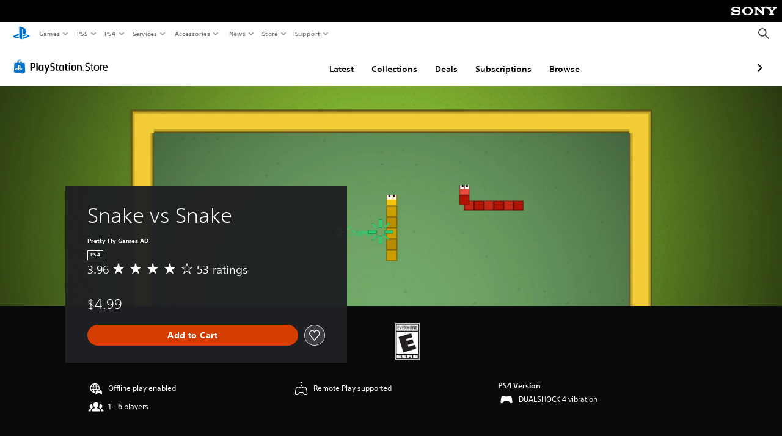

--- FILE ---
content_type: text/css
request_url: https://static.playstation.com/base-styles/v0/stylesheets/psw-layout.6c39f.css
body_size: 14194
content:
.psw-root .psw-l-content-box{box-sizing:content-box}.psw-root .psw-l-border-box{box-sizing:border-box}.psw-root .psw-aspect-20-9{display:inline-block;position:relative;width:100%;overflow:hidden}.psw-root .psw-aspect-20-9::before{display:block;content:"";padding-bottom:45%}.psw-root .psw-aspect-16-9{display:inline-block;position:relative;width:100%;overflow:hidden}.psw-root .psw-aspect-16-9::before{display:block;content:"";padding-bottom:56.25%}.psw-root .psw-aspect-8-5{display:inline-block;position:relative;width:100%;overflow:hidden}.psw-root .psw-aspect-8-5::before{display:block;content:"";padding-bottom:62.5%}.psw-root .psw-aspect-3-2{display:inline-block;position:relative;width:100%;overflow:hidden}.psw-root .psw-aspect-3-2::before{display:block;content:"";padding-bottom:66.6666666667%}.psw-root .psw-aspect-4-3{display:inline-block;position:relative;width:100%;overflow:hidden}.psw-root .psw-aspect-4-3::before{display:block;content:"";padding-bottom:75%}.psw-root .psw-aspect-1-1{display:inline-block;position:relative;width:100%;overflow:hidden}.psw-root .psw-aspect-1-1::before{display:block;content:"";padding-bottom:100%}.psw-root .psw-aspect-3-4{display:inline-block;position:relative;width:100%;overflow:hidden}.psw-root .psw-aspect-3-4::before{display:block;content:"";padding-bottom:133.3333333333%}.psw-root .psw-aspect-2-3{display:inline-block;position:relative;width:100%;overflow:hidden}.psw-root .psw-aspect-2-3::before{display:block;content:"";padding-bottom:150%}.psw-root .psw-aspect-4-5{display:inline-block;position:relative;width:100%;overflow:hidden}.psw-root .psw-aspect-4-5::before{display:block;content:"";padding-bottom:125%}.psw-root .psw-aspect-5-6{display:inline-block;position:relative;width:100%;overflow:hidden}.psw-root .psw-aspect-5-6::before{display:block;content:"";padding-bottom:120%}.psw-root .psw-l-layer,.psw-root .psw-layer{position:absolute;top:0;bottom:0}[dir=ltr]  .psw-l-layer, [dir=ltr]  .psw-layer{right:0;left:0}[dir=rtl]  .psw-l-layer, [dir=rtl]  .psw-layer{left:0;right:0}.psw-root .psw-l-full-screen,.psw-root .psw-full-screen{position:fixed;top:0;bottom:0}[dir=ltr]  .psw-l-full-screen, [dir=ltr]  .psw-full-screen{right:0;left:0}[dir=rtl]  .psw-l-full-screen, [dir=rtl]  .psw-full-screen{left:0;right:0}.psw-root .psw-l-non-full-screen{position:absolute;top:0;bottom:0}[dir=ltr]  .psw-l-non-full-screen{right:0;left:0}[dir=rtl]  .psw-l-non-full-screen{left:0;right:0}.psw-root .psw-l-pin-b{position:fixed;bottom:0}.psw-root .psw-l-center,.psw-root .psw-center{position:absolute;top:50%}[dir=ltr]  .psw-l-center, [dir=ltr]  .psw-center{left:50%;transform:translateY(-50%)translateX(-50%)}[dir=rtl]  .psw-l-center, [dir=rtl]  .psw-center{right:50%;transform:translateY(-50%)translateX(50%)}@media print,screen and (max-width: 22.49875em){.psw-root .psw-l-reset\@mobile-p-and-below{position:relative;top:0;bottom:auto;transform:none}[dir=ltr]  .psw-l-reset\@mobile-p-and-below{right:auto;left:0}[dir=rtl]  .psw-l-reset\@mobile-p-and-below{left:auto;right:0}}@media print,screen and (max-width: 47.99875em){.psw-root .psw-l-reset\@mobile-l-and-below{position:relative;top:0;bottom:auto;transform:none}[dir=ltr]  .psw-l-reset\@mobile-l-and-below{right:auto;left:0}[dir=rtl]  .psw-l-reset\@mobile-l-and-below{left:auto;right:0}}@media print,screen and (max-width: 63.99875em){.psw-root .psw-l-reset\@tablet-p-and-below{position:relative;top:0;bottom:auto;transform:none}[dir=ltr]  .psw-l-reset\@tablet-p-and-below{right:auto;left:0}[dir=rtl]  .psw-l-reset\@tablet-p-and-below{left:auto;right:0}}@media print,screen and (max-width: 85.37375em){.psw-root .psw-l-reset\@tablet-l-and-below{position:relative;top:0;bottom:auto;transform:none}[dir=ltr]  .psw-l-reset\@tablet-l-and-below{right:auto;left:0}[dir=rtl]  .psw-l-reset\@tablet-l-and-below{left:auto;right:0}}@media print,screen and (max-width: 119.99875em){.psw-root .psw-l-reset\@desktop-and-below{position:relative;top:0;bottom:auto;transform:none}[dir=ltr]  .psw-l-reset\@desktop-and-below{right:auto;left:0}[dir=rtl]  .psw-l-reset\@desktop-and-below{left:auto;right:0}}.psw-root .psw-l-reset\@hd-and-below{position:relative;top:0;bottom:auto;transform:none}[dir=ltr]  .psw-l-reset\@hd-and-below{right:auto;left:0}[dir=rtl]  .psw-l-reset\@hd-and-below{left:auto;right:0}.psw-root .psw-l-anchor-top-left{position:absolute;top:0}[dir=ltr]  .psw-l-anchor-top-left{left:0%;transform:translateY(-50%)translateX(-50%)}[dir=rtl]  .psw-l-anchor-top-left{right:0%;transform:translateY(-50%)translateX(50%)}.psw-root .psw-l-anchor-top-center{position:absolute;top:0}[dir=ltr]  .psw-l-anchor-top-center{left:50%;transform:translateY(-50%)translateX(-50%)}[dir=rtl]  .psw-l-anchor-top-center{right:50%;transform:translateY(-50%)translateX(50%)}.psw-root .psw-l-anchor-top-right{position:absolute;top:0}[dir=ltr]  .psw-l-anchor-top-right{left:100%;transform:translateY(-50%)translateX(-50%)}[dir=rtl]  .psw-l-anchor-top-right{right:100%;transform:translateY(-50%)translateX(50%)}.psw-root .psw-l-anchor-center-left{position:absolute;top:50%}[dir=ltr]  .psw-l-anchor-center-left{left:0%;transform:translateY(-50%)translateX(-50%)}[dir=rtl]  .psw-l-anchor-center-left{right:0%;transform:translateY(-50%)translateX(50%)}.psw-root .psw-l-anchor-center{position:absolute;top:50%}[dir=ltr]  .psw-l-anchor-center{left:50%;transform:translateY(-50%)translateX(-50%)}[dir=rtl]  .psw-l-anchor-center{right:50%;transform:translateY(-50%)translateX(50%)}.psw-root .psw-l-anchor-center-right{position:absolute;top:50%}[dir=ltr]  .psw-l-anchor-center-right{left:100%;transform:translateY(-50%)translateX(-50%)}[dir=rtl]  .psw-l-anchor-center-right{right:100%;transform:translateY(-50%)translateX(50%)}.psw-root .psw-l-anchor-bottom-left{position:absolute;top:100%}[dir=ltr]  .psw-l-anchor-bottom-left{left:0%;transform:translateY(-50%)translateX(-50%)}[dir=rtl]  .psw-l-anchor-bottom-left{right:0%;transform:translateY(-50%)translateX(50%)}.psw-root .psw-l-anchor-bottom-center{position:absolute;top:100%}[dir=ltr]  .psw-l-anchor-bottom-center{left:50%;transform:translateY(-50%)translateX(-50%)}[dir=rtl]  .psw-l-anchor-bottom-center{right:50%;transform:translateY(-50%)translateX(50%)}.psw-root .psw-l-anchor-bottom-right{position:absolute;top:100%}[dir=ltr]  .psw-l-anchor-bottom-right{left:100%;transform:translateY(-50%)translateX(-50%)}[dir=rtl]  .psw-l-anchor-bottom-right{right:100%;transform:translateY(-50%)translateX(50%)}.psw-root .psw-l-anchor-top-left.psw-is-on-oval{top:14.5%}[dir=ltr]  .psw-l-anchor-top-left.psw-is-on-oval{left:14.5%}[dir=rtl]  .psw-l-anchor-top-left.psw-is-on-oval{right:14.5%}.psw-root .psw-l-anchor-top-right.psw-is-on-oval{top:14.5%}[dir=ltr]  .psw-l-anchor-top-right.psw-is-on-oval{left:85.5%}[dir=rtl]  .psw-l-anchor-top-right.psw-is-on-oval{right:85.5%}.psw-root .psw-l-anchor-bottom-left.psw-is-on-oval{top:85.5%}[dir=ltr]  .psw-l-anchor-bottom-left.psw-is-on-oval{left:14.5%}[dir=rtl]  .psw-l-anchor-bottom-left.psw-is-on-oval{right:14.5%}.psw-root .psw-l-anchor-bottom-right.psw-is-on-oval{top:85.5%}[dir=ltr]  .psw-l-anchor-bottom-right.psw-is-on-oval{left:85.5%}[dir=rtl]  .psw-l-anchor-bottom-right.psw-is-on-oval{right:85.5%}.psw-root .psw-l-top-left{transform:translateY(0%)translateX(0%)}[dir=ltr]  .psw-l-top-center{transform:translateY(0%)translateX(-50%)}[dir=rtl]  .psw-l-top-center{transform:translateY(0%)translateX(50%)}[dir=ltr]  .psw-l-top-right{transform:translateY(0%)translateX(-100%)}[dir=rtl]  .psw-l-top-right{transform:translateY(0%)translateX(100%)}.psw-root .psw-l-center-left{transform:translateY(-50%)translateX(0%)}[dir=ltr]  .psw-l-center{transform:translateY(-50%)translateX(-50%)}[dir=rtl]  .psw-l-center{transform:translateY(-50%)translateX(50%)}[dir=ltr]  .psw-l-center-right{transform:translateY(-50%)translateX(-100%)}[dir=rtl]  .psw-l-center-right{transform:translateY(-50%)translateX(100%)}.psw-root .psw-l-bottom-left{transform:translateY(-100%)translateX(0%)}[dir=ltr]  .psw-l-bottom-center{transform:translateY(-100%)translateX(-50%)}[dir=rtl]  .psw-l-bottom-center{transform:translateY(-100%)translateX(50%)}[dir=ltr]  .psw-l-bottom-right{transform:translateY(-100%)translateX(-100%)}[dir=rtl]  .psw-l-bottom-right{transform:translateY(-100%)translateX(100%)}[dir=ltr]  .psw-l-top-left.psw-is-oval{transform:translateY(-14.5%)translateX(-14.5%)}[dir=rtl]  .psw-l-top-left.psw-is-oval{transform:translateY(-14.5%)translateX(14.5%)}[dir=ltr]  .psw-l-top-right.psw-is-oval{transform:translateY(-14.5%)translateX(-85.5%)}[dir=rtl]  .psw-l-top-right.psw-is-oval{transform:translateY(-14.5%)translateX(85.5%)}[dir=ltr]  .psw-l-bottom-left.psw-is-oval{transform:translateY(-85.5%)translateX(-14.5%)}[dir=rtl]  .psw-l-bottom-left.psw-is-oval{transform:translateY(-85.5%)translateX(14.5%)}[dir=ltr]  .psw-l-bottom-right.psw-is-oval{transform:translateY(-85.5%)translateX(-85.5%)}[dir=rtl]  .psw-l-bottom-right.psw-is-oval{transform:translateY(-85.5%)translateX(85.5%)}.psw-root .psw-left-center,.psw-root .psw-v-center{position:absolute;top:50%}.psw-root .psw-left-center, .psw-root .psw-v-center{transform:translateY(-50%)}[dir=ltr]  .psw-left-center.psw-origin-center, [dir=ltr]  .psw-v-center.psw-origin-center{transform: translateY(-50%) translateX(-50%) !important}[dir=rtl]  .psw-left-center.psw-origin-center, [dir=rtl]  .psw-v-center.psw-origin-center{transform: translateY(-50%) translateX(50%) !important}[dir=ltr]  .psw-left-center.psw-origin-inner, [dir=ltr]  .psw-v-center.psw-origin-inner{transform: translateY(-50%) translateX(-100%) !important}[dir=rtl]  .psw-left-center.psw-origin-inner, [dir=rtl]  .psw-v-center.psw-origin-inner{transform: translateY(-50%) translateX(100%) !important}.psw-root .psw-right-center,.psw-root .psw-right-top-third{position:absolute;top:50%}.psw-root .psw-right-center, .psw-root .psw-right-top-third{transform:translateY(-50%)}[dir=ltr]  .psw-right-center, [dir=ltr]  .psw-right-top-third{right:0 !important}[dir=rtl]  .psw-right-center, [dir=rtl]  .psw-right-top-third{left:0 !important}[dir=ltr]  .psw-right-center.psw-origin-center, [dir=ltr]  .psw-right-top-third.psw-origin-center{transform: translateY(-50%) translateX(50%) !important}[dir=rtl]  .psw-right-center.psw-origin-center, [dir=rtl]  .psw-right-top-third.psw-origin-center{transform: translateY(-50%) translateX(-50%) !important}[dir=ltr]  .psw-right-center.psw-origin-inner, [dir=ltr]  .psw-right-top-third.psw-origin-inner{transform: translateY(-50%) translateX(100%) !important}[dir=rtl]  .psw-right-center.psw-origin-inner, [dir=rtl]  .psw-right-top-third.psw-origin-inner{transform: translateY(-50%) translateX(-100%) !important}.psw-root .psw-top-center,.psw-root .psw-h-center{position:absolute}[dir=ltr]  .psw-top-center, [dir=ltr]  .psw-h-center{left:50%;transform:translateX(-50%)}[dir=rtl]  .psw-top-center, [dir=rtl]  .psw-h-center{right:50%;transform:translateX(50%)}[dir=ltr]  .psw-top-center.psw-origin-center, [dir=ltr]  .psw-h-center.psw-origin-center{transform: translateX(-50%) translateY(-50%) !important}[dir=rtl]  .psw-top-center.psw-origin-center, [dir=rtl]  .psw-h-center.psw-origin-center{transform: translateX(50%) translateY(-50%) !important}[dir=ltr]  .psw-top-center.psw-origin-inner, [dir=ltr]  .psw-h-center.psw-origin-inner{transform: translateX(-50%) translateY(-50%) !important}[dir=rtl]  .psw-top-center.psw-origin-inner, [dir=rtl]  .psw-h-center.psw-origin-inner{transform: translateX(50%) translateY(-50%) !important}.psw-root .psw-bottom-center{position:absolute;bottom:0 !important}[dir=ltr]  .psw-bottom-center{left:50%;transform:translateX(-50%)}[dir=rtl]  .psw-bottom-center{right:50%;transform:translateX(50%)}[dir=ltr]  .psw-bottom-center.psw-origin-center{transform: translateX(-50%) translateY(50%) !important}[dir=rtl]  .psw-bottom-center.psw-origin-center{transform: translateX(50%) translateY(50%) !important}[dir=ltr]  .psw-bottom-center.psw-origin-inner{transform: translateX(-50%) translateY(50%) !important}[dir=rtl]  .psw-bottom-center.psw-origin-inner{transform: translateX(50%) translateY(50%) !important}.psw-root .psw-fill-x{width:100%}.psw-root .psw-fill-y{height:100%}.psw-root .psw-fill{width:100%;height:100%}.psw-root .psw-fill-x-1\/2{width:50%}@media(min-width: 320px){.psw-root .psw-fill-x-1\/2\@mobile-s{width:50%}}@media(min-width: 360px){.psw-root .psw-fill-x-1\/2\@mobile-l{width:50%}}@media(min-width: 768px){.psw-root .psw-fill-x-1\/2\@tablet-s{width:50%}}@media(min-width: 1024px){.psw-root .psw-fill-x-1\/2\@tablet-l{width:50%}}@media(min-width: 1366px){.psw-root .psw-fill-x-1\/2\@laptop{width:50%}}@media(min-width: 1920px){.psw-root .psw-fill-x-1\/2\@desktop{width:50%}}.psw-root .psw-fill-y-9\/10{height:90%}.psw-root .psw-top-right{position:absolute;top:auto;bottom:auto;top:0 !important}[dir=ltr]  .psw-top-right{right:auto;left:auto;right:0 !important}[dir=rtl]  .psw-top-right{left:auto;right:auto;left:0 !important}[dir=ltr]  .psw-top-right.psw-origin-center{transform:  translateY(-50%) translateX(50%) !important}[dir=rtl]  .psw-top-right.psw-origin-center{transform:  translateY(-50%) translateX(-50%) !important}[dir=ltr]  .psw-top-right.psw-origin-inner{transform:  translateY(-50%) translateX(100%) !important}[dir=rtl]  .psw-top-right.psw-origin-inner{transform:  translateY(-50%) translateX(-100%) !important}.psw-root .psw-top-right-circle{position:absolute;top:auto;bottom:auto;top:14% !important}[dir=ltr]  .psw-top-right-circle{right:auto;left:auto;right:14% !important}[dir=rtl]  .psw-top-right-circle{left:auto;right:auto;left:14% !important}[dir=ltr]  .psw-top-right-circle.psw-origin-center{transform:  translateY(-50%) translateX(50%) !important}[dir=rtl]  .psw-top-right-circle.psw-origin-center{transform:  translateY(-50%) translateX(-50%) !important}[dir=ltr]  .psw-top-right-circle.psw-origin-inner{transform:  translateY(-50%) translateX(100%) !important}[dir=rtl]  .psw-top-right-circle.psw-origin-inner{transform:  translateY(-50%) translateX(-100%) !important}.psw-root .psw-top-left{position:absolute;top:auto;bottom:auto;top:0 !important}[dir=ltr]  .psw-top-left{right:auto;left:auto;left:0 !important}[dir=rtl]  .psw-top-left{left:auto;right:auto;right:0 !important}[dir=ltr]  .psw-top-left.psw-origin-center{transform:  translateY(-50%) translateX(-50%) !important}[dir=rtl]  .psw-top-left.psw-origin-center{transform:  translateY(-50%) translateX(50%) !important}[dir=ltr]  .psw-top-left.psw-origin-inner{transform:  translateY(-50%) translateX(-100%) !important}[dir=rtl]  .psw-top-left.psw-origin-inner{transform:  translateY(-50%) translateX(100%) !important}.psw-root .psw-top-left-circle{position:absolute;top:auto;bottom:auto;top:14% !important}[dir=ltr]  .psw-top-left-circle{right:auto;left:auto;left:14% !important}[dir=rtl]  .psw-top-left-circle{left:auto;right:auto;right:14% !important}[dir=ltr]  .psw-top-left-circle.psw-origin-center{transform:  translateY(-50%) translateX(-50%) !important}[dir=rtl]  .psw-top-left-circle.psw-origin-center{transform:  translateY(-50%) translateX(50%) !important}[dir=ltr]  .psw-top-left-circle.psw-origin-inner{transform:  translateY(-50%) translateX(-100%) !important}[dir=rtl]  .psw-top-left-circle.psw-origin-inner{transform:  translateY(-50%) translateX(100%) !important}.psw-root .psw-bottom-right{position:absolute;top:auto;bottom:auto;bottom:0 !important}[dir=ltr]  .psw-bottom-right{right:auto;left:auto;right:0 !important}[dir=rtl]  .psw-bottom-right{left:auto;right:auto;left:0 !important}[dir=ltr]  .psw-bottom-right.psw-origin-center{transform:  translateY(50%) translateX(50%) !important}[dir=rtl]  .psw-bottom-right.psw-origin-center{transform:  translateY(50%) translateX(-50%) !important}[dir=ltr]  .psw-bottom-right.psw-origin-inner{transform:  translateY(50%) translateX(100%) !important}[dir=rtl]  .psw-bottom-right.psw-origin-inner{transform:  translateY(50%) translateX(-100%) !important}.psw-root .psw-bottom-right-circle{position:absolute;top:auto;bottom:auto;bottom:14% !important}[dir=ltr]  .psw-bottom-right-circle{right:auto;left:auto;right:14% !important}[dir=rtl]  .psw-bottom-right-circle{left:auto;right:auto;left:14% !important}[dir=ltr]  .psw-bottom-right-circle.psw-origin-center{transform:  translateY(50%) translateX(50%) !important}[dir=rtl]  .psw-bottom-right-circle.psw-origin-center{transform:  translateY(50%) translateX(-50%) !important}[dir=ltr]  .psw-bottom-right-circle.psw-origin-inner{transform:  translateY(50%) translateX(100%) !important}[dir=rtl]  .psw-bottom-right-circle.psw-origin-inner{transform:  translateY(50%) translateX(-100%) !important}.psw-root .psw-bottom-left{position:absolute;top:auto;bottom:auto;bottom:0 !important}[dir=ltr]  .psw-bottom-left{right:auto;left:auto;left:0 !important}[dir=rtl]  .psw-bottom-left{left:auto;right:auto;right:0 !important}[dir=ltr]  .psw-bottom-left.psw-origin-center{transform:  translateY(50%) translateX(-50%) !important}[dir=rtl]  .psw-bottom-left.psw-origin-center{transform:  translateY(50%) translateX(50%) !important}[dir=ltr]  .psw-bottom-left.psw-origin-inner{transform:  translateY(50%) translateX(-100%) !important}[dir=rtl]  .psw-bottom-left.psw-origin-inner{transform:  translateY(50%) translateX(100%) !important}.psw-root .psw-bottom-left-circle{position:absolute;top:auto;bottom:auto;bottom:14% !important}[dir=ltr]  .psw-bottom-left-circle{right:auto;left:auto;left:14% !important}[dir=rtl]  .psw-bottom-left-circle{left:auto;right:auto;right:14% !important}[dir=ltr]  .psw-bottom-left-circle.psw-origin-center{transform:  translateY(50%) translateX(-50%) !important}[dir=rtl]  .psw-bottom-left-circle.psw-origin-center{transform:  translateY(50%) translateX(50%) !important}[dir=ltr]  .psw-bottom-left-circle.psw-origin-inner{transform:  translateY(50%) translateX(-100%) !important}[dir=rtl]  .psw-bottom-left-circle.psw-origin-inner{transform:  translateY(50%) translateX(100%) !important}.psw-root .psw-l-anchor{position:relative}.psw-root .psw-l-static{position:static !important}@media(max-width: 320px){.psw-root .psw-l-reset-layer\@mobile-s-and-below.psw-l-reset-layer\@mobile-s-and-below{position:relative;top:0;bottom:auto;transform:none}[dir=ltr]  .psw-l-reset-layer\@mobile-s-and-below.psw-l-reset-layer\@mobile-s-and-below{right:auto;left:0}[dir=rtl]  .psw-l-reset-layer\@mobile-s-and-below.psw-l-reset-layer\@mobile-s-and-below{left:auto;right:0}}@media(max-width: 360px){.psw-root .psw-l-reset-layer\@mobile-l-and-below.psw-l-reset-layer\@mobile-l-and-below{position:relative;top:0;bottom:auto;transform:none}[dir=ltr]  .psw-l-reset-layer\@mobile-l-and-below.psw-l-reset-layer\@mobile-l-and-below{right:auto;left:0}[dir=rtl]  .psw-l-reset-layer\@mobile-l-and-below.psw-l-reset-layer\@mobile-l-and-below{left:auto;right:0}}@media(max-width: 768px){.psw-root .psw-l-reset-layer\@tablet-s-and-below.psw-l-reset-layer\@tablet-s-and-below{position:relative;top:0;bottom:auto;transform:none}[dir=ltr]  .psw-l-reset-layer\@tablet-s-and-below.psw-l-reset-layer\@tablet-s-and-below{right:auto;left:0}[dir=rtl]  .psw-l-reset-layer\@tablet-s-and-below.psw-l-reset-layer\@tablet-s-and-below{left:auto;right:0}}@media(max-width: 1024px){.psw-root .psw-l-reset-layer\@tablet-l-and-below.psw-l-reset-layer\@tablet-l-and-below{position:relative;top:0;bottom:auto;transform:none}[dir=ltr]  .psw-l-reset-layer\@tablet-l-and-below.psw-l-reset-layer\@tablet-l-and-below{right:auto;left:0}[dir=rtl]  .psw-l-reset-layer\@tablet-l-and-below.psw-l-reset-layer\@tablet-l-and-below{left:auto;right:0}}@media(max-width: 1366px){.psw-root .psw-l-reset-layer\@laptop-and-below.psw-l-reset-layer\@laptop-and-below{position:relative;top:0;bottom:auto;transform:none}[dir=ltr]  .psw-l-reset-layer\@laptop-and-below.psw-l-reset-layer\@laptop-and-below{right:auto;left:0}[dir=rtl]  .psw-l-reset-layer\@laptop-and-below.psw-l-reset-layer\@laptop-and-below{left:auto;right:0}}@media(max-width: 1920px){.psw-root .psw-l-reset-layer\@desktop-and-below.psw-l-reset-layer\@desktop-and-below{position:relative;top:0;bottom:auto;transform:none}[dir=ltr]  .psw-l-reset-layer\@desktop-and-below.psw-l-reset-layer\@desktop-and-below{right:auto;left:0}[dir=rtl]  .psw-l-reset-layer\@desktop-and-below.psw-l-reset-layer\@desktop-and-below{left:auto;right:0}}.psw-root .psw-l-z-0{z-index:0}.psw-root .psw-l-z-1{z-index:1}.psw-root .psw-l-z-15{z-index:15}[dir=ltr]  .psw-l-space-x-0>:not(:last-child){margin-right:0}[dir=rtl]  .psw-l-space-x-0>:not(:last-child){margin-left:0}.psw-root .psw-l-space-y-0>:not(:last-child){margin-bottom:0}[dir=ltr]  .psw-l-space-x-4xs>:not(:last-child){margin-right:2px}[dir=rtl]  .psw-l-space-x-4xs>:not(:last-child){margin-left:2px}.psw-root .psw-l-space-y-4xs>:not(:last-child){margin-bottom:2px}[dir=ltr]  .psw-l-space-x-3xs>:not(:last-child){margin-right:4px}[dir=rtl]  .psw-l-space-x-3xs>:not(:last-child){margin-left:4px}.psw-root .psw-l-space-y-3xs>:not(:last-child){margin-bottom:4px}[dir=ltr]  .psw-l-space-x-2xs>:not(:last-child){margin-right:6px}[dir=rtl]  .psw-l-space-x-2xs>:not(:last-child){margin-left:6px}.psw-root .psw-l-space-y-2xs>:not(:last-child){margin-bottom:6px}[dir=ltr]  .psw-l-space-x-xs>:not(:last-child){margin-right:8px}[dir=rtl]  .psw-l-space-x-xs>:not(:last-child){margin-left:8px}.psw-root .psw-l-space-y-xs>:not(:last-child){margin-bottom:8px}[dir=ltr]  .psw-l-space-x-s>:not(:last-child){margin-right:12px}[dir=rtl]  .psw-l-space-x-s>:not(:last-child){margin-left:12px}.psw-root .psw-l-space-y-s>:not(:last-child){margin-bottom:12px}[dir=ltr]  .psw-l-space-x-m>:not(:last-child){margin-right:16px}[dir=rtl]  .psw-l-space-x-m>:not(:last-child){margin-left:16px}.psw-root .psw-l-space-y-m>:not(:last-child){margin-bottom:16px}[dir=ltr]  .psw-l-space-x-l>:not(:last-child){margin-right:24px}[dir=rtl]  .psw-l-space-x-l>:not(:last-child){margin-left:24px}.psw-root .psw-l-space-y-l>:not(:last-child){margin-bottom:24px}[dir=ltr]  .psw-l-space-x-xl>:not(:last-child){margin-right:32px}[dir=rtl]  .psw-l-space-x-xl>:not(:last-child){margin-left:32px}.psw-root .psw-l-space-y-xl>:not(:last-child){margin-bottom:32px}[dir=ltr]  .psw-l-space-x-2xl>:not(:last-child){margin-right:48px}[dir=rtl]  .psw-l-space-x-2xl>:not(:last-child){margin-left:48px}.psw-root .psw-l-space-y-2xl>:not(:last-child){margin-bottom:48px}[dir=ltr]  .psw-l-space-x-3xl>:not(:last-child){margin-right:64px}[dir=rtl]  .psw-l-space-x-3xl>:not(:last-child){margin-left:64px}.psw-root .psw-l-space-y-3xl>:not(:last-child){margin-bottom:64px}[dir=ltr]  .psw-l-space-x-0>:not(:last-child){margin-right:0}[dir=rtl]  .psw-l-space-x-0>:not(:last-child){margin-left:0}.psw-root .psw-l-space-y-0>:not(:last-child){margin-bottom:0}[dir=ltr]  .psw-l-space-x-4xs>:not(:last-child){margin-right:2px}[dir=rtl]  .psw-l-space-x-4xs>:not(:last-child){margin-left:2px}.psw-root .psw-l-space-y-4xs>:not(:last-child){margin-bottom:2px}[dir=ltr]  .psw-l-space-x-3xs>:not(:last-child){margin-right:4px}[dir=rtl]  .psw-l-space-x-3xs>:not(:last-child){margin-left:4px}.psw-root .psw-l-space-y-3xs>:not(:last-child){margin-bottom:4px}[dir=ltr]  .psw-l-space-x-2xs>:not(:last-child){margin-right:6px}[dir=rtl]  .psw-l-space-x-2xs>:not(:last-child){margin-left:6px}.psw-root .psw-l-space-y-2xs>:not(:last-child){margin-bottom:6px}[dir=ltr]  .psw-l-space-x-xs>:not(:last-child){margin-right:8px}[dir=rtl]  .psw-l-space-x-xs>:not(:last-child){margin-left:8px}.psw-root .psw-l-space-y-xs>:not(:last-child){margin-bottom:8px}[dir=ltr]  .psw-l-space-x-s>:not(:last-child){margin-right:12px}[dir=rtl]  .psw-l-space-x-s>:not(:last-child){margin-left:12px}.psw-root .psw-l-space-y-s>:not(:last-child){margin-bottom:12px}[dir=ltr]  .psw-l-space-x-m>:not(:last-child){margin-right:16px}[dir=rtl]  .psw-l-space-x-m>:not(:last-child){margin-left:16px}.psw-root .psw-l-space-y-m>:not(:last-child){margin-bottom:16px}[dir=ltr]  .psw-l-space-x-l>:not(:last-child){margin-right:24px}[dir=rtl]  .psw-l-space-x-l>:not(:last-child){margin-left:24px}.psw-root .psw-l-space-y-l>:not(:last-child){margin-bottom:24px}[dir=ltr]  .psw-l-space-x-xl>:not(:last-child){margin-right:32px}[dir=rtl]  .psw-l-space-x-xl>:not(:last-child){margin-left:32px}.psw-root .psw-l-space-y-xl>:not(:last-child){margin-bottom:32px}[dir=ltr]  .psw-l-space-x-2xl>:not(:last-child){margin-right:48px}[dir=rtl]  .psw-l-space-x-2xl>:not(:last-child){margin-left:48px}.psw-root .psw-l-space-y-2xl>:not(:last-child){margin-bottom:48px}[dir=ltr]  .psw-l-space-x-3xl>:not(:last-child){margin-right:64px}[dir=rtl]  .psw-l-space-x-3xl>:not(:last-child){margin-left:64px}.psw-root .psw-l-space-y-3xl>:not(:last-child){margin-bottom:64px}@media print,screen and (min-width: 22.5em){[dir=ltr]  .psw-l-space-x-0\@mobile-l>:not(:last-child){margin-right:0}[dir=rtl]  .psw-l-space-x-0\@mobile-l>:not(:last-child){margin-left:0}.psw-root .psw-l-space-y-0\@mobile-l>:not(:last-child){margin-bottom:0}[dir=ltr]  .psw-l-space-x-4xs\@mobile-l>:not(:last-child){margin-right:2px}[dir=rtl]  .psw-l-space-x-4xs\@mobile-l>:not(:last-child){margin-left:2px}.psw-root .psw-l-space-y-4xs\@mobile-l>:not(:last-child){margin-bottom:2px}[dir=ltr]  .psw-l-space-x-3xs\@mobile-l>:not(:last-child){margin-right:4px}[dir=rtl]  .psw-l-space-x-3xs\@mobile-l>:not(:last-child){margin-left:4px}.psw-root .psw-l-space-y-3xs\@mobile-l>:not(:last-child){margin-bottom:4px}[dir=ltr]  .psw-l-space-x-2xs\@mobile-l>:not(:last-child){margin-right:6px}[dir=rtl]  .psw-l-space-x-2xs\@mobile-l>:not(:last-child){margin-left:6px}.psw-root .psw-l-space-y-2xs\@mobile-l>:not(:last-child){margin-bottom:6px}[dir=ltr]  .psw-l-space-x-xs\@mobile-l>:not(:last-child){margin-right:8px}[dir=rtl]  .psw-l-space-x-xs\@mobile-l>:not(:last-child){margin-left:8px}.psw-root .psw-l-space-y-xs\@mobile-l>:not(:last-child){margin-bottom:8px}[dir=ltr]  .psw-l-space-x-s\@mobile-l>:not(:last-child){margin-right:12px}[dir=rtl]  .psw-l-space-x-s\@mobile-l>:not(:last-child){margin-left:12px}.psw-root .psw-l-space-y-s\@mobile-l>:not(:last-child){margin-bottom:12px}[dir=ltr]  .psw-l-space-x-m\@mobile-l>:not(:last-child){margin-right:16px}[dir=rtl]  .psw-l-space-x-m\@mobile-l>:not(:last-child){margin-left:16px}.psw-root .psw-l-space-y-m\@mobile-l>:not(:last-child){margin-bottom:16px}[dir=ltr]  .psw-l-space-x-l\@mobile-l>:not(:last-child){margin-right:24px}[dir=rtl]  .psw-l-space-x-l\@mobile-l>:not(:last-child){margin-left:24px}.psw-root .psw-l-space-y-l\@mobile-l>:not(:last-child){margin-bottom:24px}[dir=ltr]  .psw-l-space-x-xl\@mobile-l>:not(:last-child){margin-right:32px}[dir=rtl]  .psw-l-space-x-xl\@mobile-l>:not(:last-child){margin-left:32px}.psw-root .psw-l-space-y-xl\@mobile-l>:not(:last-child){margin-bottom:32px}[dir=ltr]  .psw-l-space-x-2xl\@mobile-l>:not(:last-child){margin-right:48px}[dir=rtl]  .psw-l-space-x-2xl\@mobile-l>:not(:last-child){margin-left:48px}.psw-root .psw-l-space-y-2xl\@mobile-l>:not(:last-child){margin-bottom:48px}[dir=ltr]  .psw-l-space-x-3xl\@mobile-l>:not(:last-child){margin-right:64px}[dir=rtl]  .psw-l-space-x-3xl\@mobile-l>:not(:last-child){margin-left:64px}.psw-root .psw-l-space-y-3xl\@mobile-l>:not(:last-child){margin-bottom:64px}[dir=ltr]  .psw-l-space-x-0\@mobile-l>:not(:last-child){margin-right:0}[dir=rtl]  .psw-l-space-x-0\@mobile-l>:not(:last-child){margin-left:0}.psw-root .psw-l-space-y-0\@mobile-l>:not(:last-child){margin-bottom:0}[dir=ltr]  .psw-l-space-x-4xs\@mobile-l>:not(:last-child){margin-right:2px}[dir=rtl]  .psw-l-space-x-4xs\@mobile-l>:not(:last-child){margin-left:2px}.psw-root .psw-l-space-y-4xs\@mobile-l>:not(:last-child){margin-bottom:2px}[dir=ltr]  .psw-l-space-x-3xs\@mobile-l>:not(:last-child){margin-right:4px}[dir=rtl]  .psw-l-space-x-3xs\@mobile-l>:not(:last-child){margin-left:4px}.psw-root .psw-l-space-y-3xs\@mobile-l>:not(:last-child){margin-bottom:4px}[dir=ltr]  .psw-l-space-x-2xs\@mobile-l>:not(:last-child){margin-right:6px}[dir=rtl]  .psw-l-space-x-2xs\@mobile-l>:not(:last-child){margin-left:6px}.psw-root .psw-l-space-y-2xs\@mobile-l>:not(:last-child){margin-bottom:6px}[dir=ltr]  .psw-l-space-x-xs\@mobile-l>:not(:last-child){margin-right:8px}[dir=rtl]  .psw-l-space-x-xs\@mobile-l>:not(:last-child){margin-left:8px}.psw-root .psw-l-space-y-xs\@mobile-l>:not(:last-child){margin-bottom:8px}[dir=ltr]  .psw-l-space-x-s\@mobile-l>:not(:last-child){margin-right:12px}[dir=rtl]  .psw-l-space-x-s\@mobile-l>:not(:last-child){margin-left:12px}.psw-root .psw-l-space-y-s\@mobile-l>:not(:last-child){margin-bottom:12px}[dir=ltr]  .psw-l-space-x-m\@mobile-l>:not(:last-child){margin-right:16px}[dir=rtl]  .psw-l-space-x-m\@mobile-l>:not(:last-child){margin-left:16px}.psw-root .psw-l-space-y-m\@mobile-l>:not(:last-child){margin-bottom:16px}[dir=ltr]  .psw-l-space-x-l\@mobile-l>:not(:last-child){margin-right:24px}[dir=rtl]  .psw-l-space-x-l\@mobile-l>:not(:last-child){margin-left:24px}.psw-root .psw-l-space-y-l\@mobile-l>:not(:last-child){margin-bottom:24px}[dir=ltr]  .psw-l-space-x-xl\@mobile-l>:not(:last-child){margin-right:32px}[dir=rtl]  .psw-l-space-x-xl\@mobile-l>:not(:last-child){margin-left:32px}.psw-root .psw-l-space-y-xl\@mobile-l>:not(:last-child){margin-bottom:32px}[dir=ltr]  .psw-l-space-x-2xl\@mobile-l>:not(:last-child){margin-right:48px}[dir=rtl]  .psw-l-space-x-2xl\@mobile-l>:not(:last-child){margin-left:48px}.psw-root .psw-l-space-y-2xl\@mobile-l>:not(:last-child){margin-bottom:48px}[dir=ltr]  .psw-l-space-x-3xl\@mobile-l>:not(:last-child){margin-right:64px}[dir=rtl]  .psw-l-space-x-3xl\@mobile-l>:not(:last-child){margin-left:64px}.psw-root .psw-l-space-y-3xl\@mobile-l>:not(:last-child){margin-bottom:64px}}@media print,screen and (min-width: 48em){[dir=ltr]  .psw-l-space-x-0\@tablet-p>:not(:last-child){margin-right:0}[dir=rtl]  .psw-l-space-x-0\@tablet-p>:not(:last-child){margin-left:0}.psw-root .psw-l-space-y-0\@tablet-p>:not(:last-child){margin-bottom:0}[dir=ltr]  .psw-l-space-x-4xs\@tablet-p>:not(:last-child){margin-right:2px}[dir=rtl]  .psw-l-space-x-4xs\@tablet-p>:not(:last-child){margin-left:2px}.psw-root .psw-l-space-y-4xs\@tablet-p>:not(:last-child){margin-bottom:2px}[dir=ltr]  .psw-l-space-x-3xs\@tablet-p>:not(:last-child){margin-right:4px}[dir=rtl]  .psw-l-space-x-3xs\@tablet-p>:not(:last-child){margin-left:4px}.psw-root .psw-l-space-y-3xs\@tablet-p>:not(:last-child){margin-bottom:4px}[dir=ltr]  .psw-l-space-x-2xs\@tablet-p>:not(:last-child){margin-right:6px}[dir=rtl]  .psw-l-space-x-2xs\@tablet-p>:not(:last-child){margin-left:6px}.psw-root .psw-l-space-y-2xs\@tablet-p>:not(:last-child){margin-bottom:6px}[dir=ltr]  .psw-l-space-x-xs\@tablet-p>:not(:last-child){margin-right:8px}[dir=rtl]  .psw-l-space-x-xs\@tablet-p>:not(:last-child){margin-left:8px}.psw-root .psw-l-space-y-xs\@tablet-p>:not(:last-child){margin-bottom:8px}[dir=ltr]  .psw-l-space-x-s\@tablet-p>:not(:last-child){margin-right:12px}[dir=rtl]  .psw-l-space-x-s\@tablet-p>:not(:last-child){margin-left:12px}.psw-root .psw-l-space-y-s\@tablet-p>:not(:last-child){margin-bottom:12px}[dir=ltr]  .psw-l-space-x-m\@tablet-p>:not(:last-child){margin-right:16px}[dir=rtl]  .psw-l-space-x-m\@tablet-p>:not(:last-child){margin-left:16px}.psw-root .psw-l-space-y-m\@tablet-p>:not(:last-child){margin-bottom:16px}[dir=ltr]  .psw-l-space-x-l\@tablet-p>:not(:last-child){margin-right:24px}[dir=rtl]  .psw-l-space-x-l\@tablet-p>:not(:last-child){margin-left:24px}.psw-root .psw-l-space-y-l\@tablet-p>:not(:last-child){margin-bottom:24px}[dir=ltr]  .psw-l-space-x-xl\@tablet-p>:not(:last-child){margin-right:32px}[dir=rtl]  .psw-l-space-x-xl\@tablet-p>:not(:last-child){margin-left:32px}.psw-root .psw-l-space-y-xl\@tablet-p>:not(:last-child){margin-bottom:32px}[dir=ltr]  .psw-l-space-x-2xl\@tablet-p>:not(:last-child){margin-right:48px}[dir=rtl]  .psw-l-space-x-2xl\@tablet-p>:not(:last-child){margin-left:48px}.psw-root .psw-l-space-y-2xl\@tablet-p>:not(:last-child){margin-bottom:48px}[dir=ltr]  .psw-l-space-x-3xl\@tablet-p>:not(:last-child){margin-right:64px}[dir=rtl]  .psw-l-space-x-3xl\@tablet-p>:not(:last-child){margin-left:64px}.psw-root .psw-l-space-y-3xl\@tablet-p>:not(:last-child){margin-bottom:64px}[dir=ltr]  .psw-l-space-x-0\@tablet-p>:not(:last-child){margin-right:0}[dir=rtl]  .psw-l-space-x-0\@tablet-p>:not(:last-child){margin-left:0}.psw-root .psw-l-space-y-0\@tablet-p>:not(:last-child){margin-bottom:0}[dir=ltr]  .psw-l-space-x-4xs\@tablet-p>:not(:last-child){margin-right:2px}[dir=rtl]  .psw-l-space-x-4xs\@tablet-p>:not(:last-child){margin-left:2px}.psw-root .psw-l-space-y-4xs\@tablet-p>:not(:last-child){margin-bottom:2px}[dir=ltr]  .psw-l-space-x-3xs\@tablet-p>:not(:last-child){margin-right:4px}[dir=rtl]  .psw-l-space-x-3xs\@tablet-p>:not(:last-child){margin-left:4px}.psw-root .psw-l-space-y-3xs\@tablet-p>:not(:last-child){margin-bottom:4px}[dir=ltr]  .psw-l-space-x-2xs\@tablet-p>:not(:last-child){margin-right:6px}[dir=rtl]  .psw-l-space-x-2xs\@tablet-p>:not(:last-child){margin-left:6px}.psw-root .psw-l-space-y-2xs\@tablet-p>:not(:last-child){margin-bottom:6px}[dir=ltr]  .psw-l-space-x-xs\@tablet-p>:not(:last-child){margin-right:8px}[dir=rtl]  .psw-l-space-x-xs\@tablet-p>:not(:last-child){margin-left:8px}.psw-root .psw-l-space-y-xs\@tablet-p>:not(:last-child){margin-bottom:8px}[dir=ltr]  .psw-l-space-x-s\@tablet-p>:not(:last-child){margin-right:12px}[dir=rtl]  .psw-l-space-x-s\@tablet-p>:not(:last-child){margin-left:12px}.psw-root .psw-l-space-y-s\@tablet-p>:not(:last-child){margin-bottom:12px}[dir=ltr]  .psw-l-space-x-m\@tablet-p>:not(:last-child){margin-right:16px}[dir=rtl]  .psw-l-space-x-m\@tablet-p>:not(:last-child){margin-left:16px}.psw-root .psw-l-space-y-m\@tablet-p>:not(:last-child){margin-bottom:16px}[dir=ltr]  .psw-l-space-x-l\@tablet-p>:not(:last-child){margin-right:24px}[dir=rtl]  .psw-l-space-x-l\@tablet-p>:not(:last-child){margin-left:24px}.psw-root .psw-l-space-y-l\@tablet-p>:not(:last-child){margin-bottom:24px}[dir=ltr]  .psw-l-space-x-xl\@tablet-p>:not(:last-child){margin-right:32px}[dir=rtl]  .psw-l-space-x-xl\@tablet-p>:not(:last-child){margin-left:32px}.psw-root .psw-l-space-y-xl\@tablet-p>:not(:last-child){margin-bottom:32px}[dir=ltr]  .psw-l-space-x-2xl\@tablet-p>:not(:last-child){margin-right:48px}[dir=rtl]  .psw-l-space-x-2xl\@tablet-p>:not(:last-child){margin-left:48px}.psw-root .psw-l-space-y-2xl\@tablet-p>:not(:last-child){margin-bottom:48px}[dir=ltr]  .psw-l-space-x-3xl\@tablet-p>:not(:last-child){margin-right:64px}[dir=rtl]  .psw-l-space-x-3xl\@tablet-p>:not(:last-child){margin-left:64px}.psw-root .psw-l-space-y-3xl\@tablet-p>:not(:last-child){margin-bottom:64px}}@media print,screen and (min-width: 64em){[dir=ltr]  .psw-l-space-x-0\@tablet-l>:not(:last-child){margin-right:0}[dir=rtl]  .psw-l-space-x-0\@tablet-l>:not(:last-child){margin-left:0}.psw-root .psw-l-space-y-0\@tablet-l>:not(:last-child){margin-bottom:0}[dir=ltr]  .psw-l-space-x-4xs\@tablet-l>:not(:last-child){margin-right:2px}[dir=rtl]  .psw-l-space-x-4xs\@tablet-l>:not(:last-child){margin-left:2px}.psw-root .psw-l-space-y-4xs\@tablet-l>:not(:last-child){margin-bottom:2px}[dir=ltr]  .psw-l-space-x-3xs\@tablet-l>:not(:last-child){margin-right:4px}[dir=rtl]  .psw-l-space-x-3xs\@tablet-l>:not(:last-child){margin-left:4px}.psw-root .psw-l-space-y-3xs\@tablet-l>:not(:last-child){margin-bottom:4px}[dir=ltr]  .psw-l-space-x-2xs\@tablet-l>:not(:last-child){margin-right:6px}[dir=rtl]  .psw-l-space-x-2xs\@tablet-l>:not(:last-child){margin-left:6px}.psw-root .psw-l-space-y-2xs\@tablet-l>:not(:last-child){margin-bottom:6px}[dir=ltr]  .psw-l-space-x-xs\@tablet-l>:not(:last-child){margin-right:8px}[dir=rtl]  .psw-l-space-x-xs\@tablet-l>:not(:last-child){margin-left:8px}.psw-root .psw-l-space-y-xs\@tablet-l>:not(:last-child){margin-bottom:8px}[dir=ltr]  .psw-l-space-x-s\@tablet-l>:not(:last-child){margin-right:12px}[dir=rtl]  .psw-l-space-x-s\@tablet-l>:not(:last-child){margin-left:12px}.psw-root .psw-l-space-y-s\@tablet-l>:not(:last-child){margin-bottom:12px}[dir=ltr]  .psw-l-space-x-m\@tablet-l>:not(:last-child){margin-right:16px}[dir=rtl]  .psw-l-space-x-m\@tablet-l>:not(:last-child){margin-left:16px}.psw-root .psw-l-space-y-m\@tablet-l>:not(:last-child){margin-bottom:16px}[dir=ltr]  .psw-l-space-x-l\@tablet-l>:not(:last-child){margin-right:24px}[dir=rtl]  .psw-l-space-x-l\@tablet-l>:not(:last-child){margin-left:24px}.psw-root .psw-l-space-y-l\@tablet-l>:not(:last-child){margin-bottom:24px}[dir=ltr]  .psw-l-space-x-xl\@tablet-l>:not(:last-child){margin-right:32px}[dir=rtl]  .psw-l-space-x-xl\@tablet-l>:not(:last-child){margin-left:32px}.psw-root .psw-l-space-y-xl\@tablet-l>:not(:last-child){margin-bottom:32px}[dir=ltr]  .psw-l-space-x-2xl\@tablet-l>:not(:last-child){margin-right:48px}[dir=rtl]  .psw-l-space-x-2xl\@tablet-l>:not(:last-child){margin-left:48px}.psw-root .psw-l-space-y-2xl\@tablet-l>:not(:last-child){margin-bottom:48px}[dir=ltr]  .psw-l-space-x-3xl\@tablet-l>:not(:last-child){margin-right:64px}[dir=rtl]  .psw-l-space-x-3xl\@tablet-l>:not(:last-child){margin-left:64px}.psw-root .psw-l-space-y-3xl\@tablet-l>:not(:last-child){margin-bottom:64px}[dir=ltr]  .psw-l-space-x-0\@tablet-l>:not(:last-child){margin-right:0}[dir=rtl]  .psw-l-space-x-0\@tablet-l>:not(:last-child){margin-left:0}.psw-root .psw-l-space-y-0\@tablet-l>:not(:last-child){margin-bottom:0}[dir=ltr]  .psw-l-space-x-4xs\@tablet-l>:not(:last-child){margin-right:2px}[dir=rtl]  .psw-l-space-x-4xs\@tablet-l>:not(:last-child){margin-left:2px}.psw-root .psw-l-space-y-4xs\@tablet-l>:not(:last-child){margin-bottom:2px}[dir=ltr]  .psw-l-space-x-3xs\@tablet-l>:not(:last-child){margin-right:4px}[dir=rtl]  .psw-l-space-x-3xs\@tablet-l>:not(:last-child){margin-left:4px}.psw-root .psw-l-space-y-3xs\@tablet-l>:not(:last-child){margin-bottom:4px}[dir=ltr]  .psw-l-space-x-2xs\@tablet-l>:not(:last-child){margin-right:6px}[dir=rtl]  .psw-l-space-x-2xs\@tablet-l>:not(:last-child){margin-left:6px}.psw-root .psw-l-space-y-2xs\@tablet-l>:not(:last-child){margin-bottom:6px}[dir=ltr]  .psw-l-space-x-xs\@tablet-l>:not(:last-child){margin-right:8px}[dir=rtl]  .psw-l-space-x-xs\@tablet-l>:not(:last-child){margin-left:8px}.psw-root .psw-l-space-y-xs\@tablet-l>:not(:last-child){margin-bottom:8px}[dir=ltr]  .psw-l-space-x-s\@tablet-l>:not(:last-child){margin-right:12px}[dir=rtl]  .psw-l-space-x-s\@tablet-l>:not(:last-child){margin-left:12px}.psw-root .psw-l-space-y-s\@tablet-l>:not(:last-child){margin-bottom:12px}[dir=ltr]  .psw-l-space-x-m\@tablet-l>:not(:last-child){margin-right:16px}[dir=rtl]  .psw-l-space-x-m\@tablet-l>:not(:last-child){margin-left:16px}.psw-root .psw-l-space-y-m\@tablet-l>:not(:last-child){margin-bottom:16px}[dir=ltr]  .psw-l-space-x-l\@tablet-l>:not(:last-child){margin-right:24px}[dir=rtl]  .psw-l-space-x-l\@tablet-l>:not(:last-child){margin-left:24px}.psw-root .psw-l-space-y-l\@tablet-l>:not(:last-child){margin-bottom:24px}[dir=ltr]  .psw-l-space-x-xl\@tablet-l>:not(:last-child){margin-right:32px}[dir=rtl]  .psw-l-space-x-xl\@tablet-l>:not(:last-child){margin-left:32px}.psw-root .psw-l-space-y-xl\@tablet-l>:not(:last-child){margin-bottom:32px}[dir=ltr]  .psw-l-space-x-2xl\@tablet-l>:not(:last-child){margin-right:48px}[dir=rtl]  .psw-l-space-x-2xl\@tablet-l>:not(:last-child){margin-left:48px}.psw-root .psw-l-space-y-2xl\@tablet-l>:not(:last-child){margin-bottom:48px}[dir=ltr]  .psw-l-space-x-3xl\@tablet-l>:not(:last-child){margin-right:64px}[dir=rtl]  .psw-l-space-x-3xl\@tablet-l>:not(:last-child){margin-left:64px}.psw-root .psw-l-space-y-3xl\@tablet-l>:not(:last-child){margin-bottom:64px}}@media print,screen and (min-width: 85.375em){[dir=ltr]  .psw-l-space-x-0\@desktop>:not(:last-child){margin-right:0}[dir=rtl]  .psw-l-space-x-0\@desktop>:not(:last-child){margin-left:0}.psw-root .psw-l-space-y-0\@desktop>:not(:last-child){margin-bottom:0}[dir=ltr]  .psw-l-space-x-4xs\@desktop>:not(:last-child){margin-right:2px}[dir=rtl]  .psw-l-space-x-4xs\@desktop>:not(:last-child){margin-left:2px}.psw-root .psw-l-space-y-4xs\@desktop>:not(:last-child){margin-bottom:2px}[dir=ltr]  .psw-l-space-x-3xs\@desktop>:not(:last-child){margin-right:4px}[dir=rtl]  .psw-l-space-x-3xs\@desktop>:not(:last-child){margin-left:4px}.psw-root .psw-l-space-y-3xs\@desktop>:not(:last-child){margin-bottom:4px}[dir=ltr]  .psw-l-space-x-2xs\@desktop>:not(:last-child){margin-right:6px}[dir=rtl]  .psw-l-space-x-2xs\@desktop>:not(:last-child){margin-left:6px}.psw-root .psw-l-space-y-2xs\@desktop>:not(:last-child){margin-bottom:6px}[dir=ltr]  .psw-l-space-x-xs\@desktop>:not(:last-child){margin-right:8px}[dir=rtl]  .psw-l-space-x-xs\@desktop>:not(:last-child){margin-left:8px}.psw-root .psw-l-space-y-xs\@desktop>:not(:last-child){margin-bottom:8px}[dir=ltr]  .psw-l-space-x-s\@desktop>:not(:last-child){margin-right:12px}[dir=rtl]  .psw-l-space-x-s\@desktop>:not(:last-child){margin-left:12px}.psw-root .psw-l-space-y-s\@desktop>:not(:last-child){margin-bottom:12px}[dir=ltr]  .psw-l-space-x-m\@desktop>:not(:last-child){margin-right:16px}[dir=rtl]  .psw-l-space-x-m\@desktop>:not(:last-child){margin-left:16px}.psw-root .psw-l-space-y-m\@desktop>:not(:last-child){margin-bottom:16px}[dir=ltr]  .psw-l-space-x-l\@desktop>:not(:last-child){margin-right:24px}[dir=rtl]  .psw-l-space-x-l\@desktop>:not(:last-child){margin-left:24px}.psw-root .psw-l-space-y-l\@desktop>:not(:last-child){margin-bottom:24px}[dir=ltr]  .psw-l-space-x-xl\@desktop>:not(:last-child){margin-right:32px}[dir=rtl]  .psw-l-space-x-xl\@desktop>:not(:last-child){margin-left:32px}.psw-root .psw-l-space-y-xl\@desktop>:not(:last-child){margin-bottom:32px}[dir=ltr]  .psw-l-space-x-2xl\@desktop>:not(:last-child){margin-right:48px}[dir=rtl]  .psw-l-space-x-2xl\@desktop>:not(:last-child){margin-left:48px}.psw-root .psw-l-space-y-2xl\@desktop>:not(:last-child){margin-bottom:48px}[dir=ltr]  .psw-l-space-x-3xl\@desktop>:not(:last-child){margin-right:64px}[dir=rtl]  .psw-l-space-x-3xl\@desktop>:not(:last-child){margin-left:64px}.psw-root .psw-l-space-y-3xl\@desktop>:not(:last-child){margin-bottom:64px}[dir=ltr]  .psw-l-space-x-0\@desktop>:not(:last-child){margin-right:0}[dir=rtl]  .psw-l-space-x-0\@desktop>:not(:last-child){margin-left:0}.psw-root .psw-l-space-y-0\@desktop>:not(:last-child){margin-bottom:0}[dir=ltr]  .psw-l-space-x-4xs\@desktop>:not(:last-child){margin-right:2px}[dir=rtl]  .psw-l-space-x-4xs\@desktop>:not(:last-child){margin-left:2px}.psw-root .psw-l-space-y-4xs\@desktop>:not(:last-child){margin-bottom:2px}[dir=ltr]  .psw-l-space-x-3xs\@desktop>:not(:last-child){margin-right:4px}[dir=rtl]  .psw-l-space-x-3xs\@desktop>:not(:last-child){margin-left:4px}.psw-root .psw-l-space-y-3xs\@desktop>:not(:last-child){margin-bottom:4px}[dir=ltr]  .psw-l-space-x-2xs\@desktop>:not(:last-child){margin-right:6px}[dir=rtl]  .psw-l-space-x-2xs\@desktop>:not(:last-child){margin-left:6px}.psw-root .psw-l-space-y-2xs\@desktop>:not(:last-child){margin-bottom:6px}[dir=ltr]  .psw-l-space-x-xs\@desktop>:not(:last-child){margin-right:8px}[dir=rtl]  .psw-l-space-x-xs\@desktop>:not(:last-child){margin-left:8px}.psw-root .psw-l-space-y-xs\@desktop>:not(:last-child){margin-bottom:8px}[dir=ltr]  .psw-l-space-x-s\@desktop>:not(:last-child){margin-right:12px}[dir=rtl]  .psw-l-space-x-s\@desktop>:not(:last-child){margin-left:12px}.psw-root .psw-l-space-y-s\@desktop>:not(:last-child){margin-bottom:12px}[dir=ltr]  .psw-l-space-x-m\@desktop>:not(:last-child){margin-right:16px}[dir=rtl]  .psw-l-space-x-m\@desktop>:not(:last-child){margin-left:16px}.psw-root .psw-l-space-y-m\@desktop>:not(:last-child){margin-bottom:16px}[dir=ltr]  .psw-l-space-x-l\@desktop>:not(:last-child){margin-right:24px}[dir=rtl]  .psw-l-space-x-l\@desktop>:not(:last-child){margin-left:24px}.psw-root .psw-l-space-y-l\@desktop>:not(:last-child){margin-bottom:24px}[dir=ltr]  .psw-l-space-x-xl\@desktop>:not(:last-child){margin-right:32px}[dir=rtl]  .psw-l-space-x-xl\@desktop>:not(:last-child){margin-left:32px}.psw-root .psw-l-space-y-xl\@desktop>:not(:last-child){margin-bottom:32px}[dir=ltr]  .psw-l-space-x-2xl\@desktop>:not(:last-child){margin-right:48px}[dir=rtl]  .psw-l-space-x-2xl\@desktop>:not(:last-child){margin-left:48px}.psw-root .psw-l-space-y-2xl\@desktop>:not(:last-child){margin-bottom:48px}[dir=ltr]  .psw-l-space-x-3xl\@desktop>:not(:last-child){margin-right:64px}[dir=rtl]  .psw-l-space-x-3xl\@desktop>:not(:last-child){margin-left:64px}.psw-root .psw-l-space-y-3xl\@desktop>:not(:last-child){margin-bottom:64px}}@media screen and (min-width: 120em){[dir=ltr]  .psw-l-space-x-0\@hd>:not(:last-child){margin-right:0}[dir=rtl]  .psw-l-space-x-0\@hd>:not(:last-child){margin-left:0}.psw-root .psw-l-space-y-0\@hd>:not(:last-child){margin-bottom:0}[dir=ltr]  .psw-l-space-x-4xs\@hd>:not(:last-child){margin-right:2px}[dir=rtl]  .psw-l-space-x-4xs\@hd>:not(:last-child){margin-left:2px}.psw-root .psw-l-space-y-4xs\@hd>:not(:last-child){margin-bottom:2px}[dir=ltr]  .psw-l-space-x-3xs\@hd>:not(:last-child){margin-right:4px}[dir=rtl]  .psw-l-space-x-3xs\@hd>:not(:last-child){margin-left:4px}.psw-root .psw-l-space-y-3xs\@hd>:not(:last-child){margin-bottom:4px}[dir=ltr]  .psw-l-space-x-2xs\@hd>:not(:last-child){margin-right:6px}[dir=rtl]  .psw-l-space-x-2xs\@hd>:not(:last-child){margin-left:6px}.psw-root .psw-l-space-y-2xs\@hd>:not(:last-child){margin-bottom:6px}[dir=ltr]  .psw-l-space-x-xs\@hd>:not(:last-child){margin-right:8px}[dir=rtl]  .psw-l-space-x-xs\@hd>:not(:last-child){margin-left:8px}.psw-root .psw-l-space-y-xs\@hd>:not(:last-child){margin-bottom:8px}[dir=ltr]  .psw-l-space-x-s\@hd>:not(:last-child){margin-right:12px}[dir=rtl]  .psw-l-space-x-s\@hd>:not(:last-child){margin-left:12px}.psw-root .psw-l-space-y-s\@hd>:not(:last-child){margin-bottom:12px}[dir=ltr]  .psw-l-space-x-m\@hd>:not(:last-child){margin-right:16px}[dir=rtl]  .psw-l-space-x-m\@hd>:not(:last-child){margin-left:16px}.psw-root .psw-l-space-y-m\@hd>:not(:last-child){margin-bottom:16px}[dir=ltr]  .psw-l-space-x-l\@hd>:not(:last-child){margin-right:24px}[dir=rtl]  .psw-l-space-x-l\@hd>:not(:last-child){margin-left:24px}.psw-root .psw-l-space-y-l\@hd>:not(:last-child){margin-bottom:24px}[dir=ltr]  .psw-l-space-x-xl\@hd>:not(:last-child){margin-right:32px}[dir=rtl]  .psw-l-space-x-xl\@hd>:not(:last-child){margin-left:32px}.psw-root .psw-l-space-y-xl\@hd>:not(:last-child){margin-bottom:32px}[dir=ltr]  .psw-l-space-x-2xl\@hd>:not(:last-child){margin-right:48px}[dir=rtl]  .psw-l-space-x-2xl\@hd>:not(:last-child){margin-left:48px}.psw-root .psw-l-space-y-2xl\@hd>:not(:last-child){margin-bottom:48px}[dir=ltr]  .psw-l-space-x-3xl\@hd>:not(:last-child){margin-right:64px}[dir=rtl]  .psw-l-space-x-3xl\@hd>:not(:last-child){margin-left:64px}.psw-root .psw-l-space-y-3xl\@hd>:not(:last-child){margin-bottom:64px}[dir=ltr]  .psw-l-space-x-0\@hd>:not(:last-child){margin-right:0}[dir=rtl]  .psw-l-space-x-0\@hd>:not(:last-child){margin-left:0}.psw-root .psw-l-space-y-0\@hd>:not(:last-child){margin-bottom:0}[dir=ltr]  .psw-l-space-x-4xs\@hd>:not(:last-child){margin-right:2px}[dir=rtl]  .psw-l-space-x-4xs\@hd>:not(:last-child){margin-left:2px}.psw-root .psw-l-space-y-4xs\@hd>:not(:last-child){margin-bottom:2px}[dir=ltr]  .psw-l-space-x-3xs\@hd>:not(:last-child){margin-right:4px}[dir=rtl]  .psw-l-space-x-3xs\@hd>:not(:last-child){margin-left:4px}.psw-root .psw-l-space-y-3xs\@hd>:not(:last-child){margin-bottom:4px}[dir=ltr]  .psw-l-space-x-2xs\@hd>:not(:last-child){margin-right:6px}[dir=rtl]  .psw-l-space-x-2xs\@hd>:not(:last-child){margin-left:6px}.psw-root .psw-l-space-y-2xs\@hd>:not(:last-child){margin-bottom:6px}[dir=ltr]  .psw-l-space-x-xs\@hd>:not(:last-child){margin-right:8px}[dir=rtl]  .psw-l-space-x-xs\@hd>:not(:last-child){margin-left:8px}.psw-root .psw-l-space-y-xs\@hd>:not(:last-child){margin-bottom:8px}[dir=ltr]  .psw-l-space-x-s\@hd>:not(:last-child){margin-right:12px}[dir=rtl]  .psw-l-space-x-s\@hd>:not(:last-child){margin-left:12px}.psw-root .psw-l-space-y-s\@hd>:not(:last-child){margin-bottom:12px}[dir=ltr]  .psw-l-space-x-m\@hd>:not(:last-child){margin-right:16px}[dir=rtl]  .psw-l-space-x-m\@hd>:not(:last-child){margin-left:16px}.psw-root .psw-l-space-y-m\@hd>:not(:last-child){margin-bottom:16px}[dir=ltr]  .psw-l-space-x-l\@hd>:not(:last-child){margin-right:24px}[dir=rtl]  .psw-l-space-x-l\@hd>:not(:last-child){margin-left:24px}.psw-root .psw-l-space-y-l\@hd>:not(:last-child){margin-bottom:24px}[dir=ltr]  .psw-l-space-x-xl\@hd>:not(:last-child){margin-right:32px}[dir=rtl]  .psw-l-space-x-xl\@hd>:not(:last-child){margin-left:32px}.psw-root .psw-l-space-y-xl\@hd>:not(:last-child){margin-bottom:32px}[dir=ltr]  .psw-l-space-x-2xl\@hd>:not(:last-child){margin-right:48px}[dir=rtl]  .psw-l-space-x-2xl\@hd>:not(:last-child){margin-left:48px}.psw-root .psw-l-space-y-2xl\@hd>:not(:last-child){margin-bottom:48px}[dir=ltr]  .psw-l-space-x-3xl\@hd>:not(:last-child){margin-right:64px}[dir=rtl]  .psw-l-space-x-3xl\@hd>:not(:last-child){margin-left:64px}.psw-root .psw-l-space-y-3xl\@hd>:not(:last-child){margin-bottom:64px}}.psw-root .psw-m-auto{margin:auto !important}[dir=ltr]  .psw-m-x-auto{margin-left:auto !important;margin-right:auto !important}[dir=rtl]  .psw-m-x-auto{margin-right:auto !important;margin-left:auto !important}[dir=ltr]  .psw-m-l-auto{margin-left:auto !important}[dir=rtl]  .psw-m-l-auto{margin-right:auto !important}[dir=ltr]  .psw-m-r-auto{margin-right:auto !important}[dir=rtl]  .psw-m-r-auto{margin-left:auto !important}.psw-root .psw-m-y-auto{margin-bottom:auto !important;margin-top:auto !important}.psw-root .psw-m-b-auto{margin-bottom:auto !important}.psw-root .psw-m-t-auto{margin-top:auto !important}.psw-root .psw-p-0{padding:0 !important}[dir=ltr]  .psw-p-x-0{padding-left:0 !important;padding-right:0 !important}[dir=rtl]  .psw-p-x-0{padding-right:0 !important;padding-left:0 !important}[dir=ltr]  .psw-p-l-0{padding-left:0 !important}[dir=rtl]  .psw-p-l-0{padding-right:0 !important}[dir=ltr]  .psw-p-r-0{padding-right:0 !important}[dir=rtl]  .psw-p-r-0{padding-left:0 !important}.psw-root .psw-p-y-0{padding-bottom:0 !important;padding-top:0 !important}.psw-root .psw-p-b-0{padding-bottom:0 !important}.psw-root .psw-p-t-0{padding-top:0 !important}.psw-root .psw-p-4xs{padding:2px !important}[dir=ltr]  .psw-p-x-4xs{padding-left:2px !important;padding-right:2px !important}[dir=rtl]  .psw-p-x-4xs{padding-right:2px !important;padding-left:2px !important}[dir=ltr]  .psw-p-l-4xs{padding-left:2px !important}[dir=rtl]  .psw-p-l-4xs{padding-right:2px !important}[dir=ltr]  .psw-p-r-4xs{padding-right:2px !important}[dir=rtl]  .psw-p-r-4xs{padding-left:2px !important}.psw-root .psw-p-y-4xs{padding-bottom:2px !important;padding-top:2px !important}.psw-root .psw-p-b-4xs{padding-bottom:2px !important}.psw-root .psw-p-t-4xs{padding-top:2px !important}.psw-root .psw-p-3xs{padding:4px !important}[dir=ltr]  .psw-p-x-3xs{padding-left:4px !important;padding-right:4px !important}[dir=rtl]  .psw-p-x-3xs{padding-right:4px !important;padding-left:4px !important}[dir=ltr]  .psw-p-l-3xs{padding-left:4px !important}[dir=rtl]  .psw-p-l-3xs{padding-right:4px !important}[dir=ltr]  .psw-p-r-3xs{padding-right:4px !important}[dir=rtl]  .psw-p-r-3xs{padding-left:4px !important}.psw-root .psw-p-y-3xs{padding-bottom:4px !important;padding-top:4px !important}.psw-root .psw-p-b-3xs{padding-bottom:4px !important}.psw-root .psw-p-t-3xs{padding-top:4px !important}.psw-root .psw-p-2xs{padding:6px !important}[dir=ltr]  .psw-p-x-2xs{padding-left:6px !important;padding-right:6px !important}[dir=rtl]  .psw-p-x-2xs{padding-right:6px !important;padding-left:6px !important}[dir=ltr]  .psw-p-l-2xs{padding-left:6px !important}[dir=rtl]  .psw-p-l-2xs{padding-right:6px !important}[dir=ltr]  .psw-p-r-2xs{padding-right:6px !important}[dir=rtl]  .psw-p-r-2xs{padding-left:6px !important}.psw-root .psw-p-y-2xs{padding-bottom:6px !important;padding-top:6px !important}.psw-root .psw-p-b-2xs{padding-bottom:6px !important}.psw-root .psw-p-t-2xs{padding-top:6px !important}.psw-root .psw-p-xs{padding:8px !important}[dir=ltr]  .psw-p-x-xs{padding-left:8px !important;padding-right:8px !important}[dir=rtl]  .psw-p-x-xs{padding-right:8px !important;padding-left:8px !important}[dir=ltr]  .psw-p-l-xs{padding-left:8px !important}[dir=rtl]  .psw-p-l-xs{padding-right:8px !important}[dir=ltr]  .psw-p-r-xs{padding-right:8px !important}[dir=rtl]  .psw-p-r-xs{padding-left:8px !important}.psw-root .psw-p-y-xs{padding-bottom:8px !important;padding-top:8px !important}.psw-root .psw-p-b-xs{padding-bottom:8px !important}.psw-root .psw-p-t-xs{padding-top:8px !important}.psw-root .psw-p-s{padding:12px !important}[dir=ltr]  .psw-p-x-s{padding-left:12px !important;padding-right:12px !important}[dir=rtl]  .psw-p-x-s{padding-right:12px !important;padding-left:12px !important}[dir=ltr]  .psw-p-l-s{padding-left:12px !important}[dir=rtl]  .psw-p-l-s{padding-right:12px !important}[dir=ltr]  .psw-p-r-s{padding-right:12px !important}[dir=rtl]  .psw-p-r-s{padding-left:12px !important}.psw-root .psw-p-y-s{padding-bottom:12px !important;padding-top:12px !important}.psw-root .psw-p-b-s{padding-bottom:12px !important}.psw-root .psw-p-t-s{padding-top:12px !important}.psw-root .psw-p-m{padding:16px !important}[dir=ltr]  .psw-p-x-m{padding-left:16px !important;padding-right:16px !important}[dir=rtl]  .psw-p-x-m{padding-right:16px !important;padding-left:16px !important}[dir=ltr]  .psw-p-l-m{padding-left:16px !important}[dir=rtl]  .psw-p-l-m{padding-right:16px !important}[dir=ltr]  .psw-p-r-m{padding-right:16px !important}[dir=rtl]  .psw-p-r-m{padding-left:16px !important}.psw-root .psw-p-y-m{padding-bottom:16px !important;padding-top:16px !important}.psw-root .psw-p-b-m{padding-bottom:16px !important}.psw-root .psw-p-t-m{padding-top:16px !important}.psw-root .psw-p-l{padding:24px !important}[dir=ltr]  .psw-p-x-l{padding-left:24px !important;padding-right:24px !important}[dir=rtl]  .psw-p-x-l{padding-right:24px !important;padding-left:24px !important}[dir=ltr]  .psw-p-l-l{padding-left:24px !important}[dir=rtl]  .psw-p-l-l{padding-right:24px !important}[dir=ltr]  .psw-p-r-l{padding-right:24px !important}[dir=rtl]  .psw-p-r-l{padding-left:24px !important}.psw-root .psw-p-y-l{padding-bottom:24px !important;padding-top:24px !important}.psw-root .psw-p-b-l{padding-bottom:24px !important}.psw-root .psw-p-t-l{padding-top:24px !important}.psw-root .psw-p-xl{padding:32px !important}[dir=ltr]  .psw-p-x-xl{padding-left:32px !important;padding-right:32px !important}[dir=rtl]  .psw-p-x-xl{padding-right:32px !important;padding-left:32px !important}[dir=ltr]  .psw-p-l-xl{padding-left:32px !important}[dir=rtl]  .psw-p-l-xl{padding-right:32px !important}[dir=ltr]  .psw-p-r-xl{padding-right:32px !important}[dir=rtl]  .psw-p-r-xl{padding-left:32px !important}.psw-root .psw-p-y-xl{padding-bottom:32px !important;padding-top:32px !important}.psw-root .psw-p-b-xl{padding-bottom:32px !important}.psw-root .psw-p-t-xl{padding-top:32px !important}.psw-root .psw-p-2xl{padding:48px !important}[dir=ltr]  .psw-p-x-2xl{padding-left:48px !important;padding-right:48px !important}[dir=rtl]  .psw-p-x-2xl{padding-right:48px !important;padding-left:48px !important}[dir=ltr]  .psw-p-l-2xl{padding-left:48px !important}[dir=rtl]  .psw-p-l-2xl{padding-right:48px !important}[dir=ltr]  .psw-p-r-2xl{padding-right:48px !important}[dir=rtl]  .psw-p-r-2xl{padding-left:48px !important}.psw-root .psw-p-y-2xl{padding-bottom:48px !important;padding-top:48px !important}.psw-root .psw-p-b-2xl{padding-bottom:48px !important}.psw-root .psw-p-t-2xl{padding-top:48px !important}.psw-root .psw-p-3xl{padding:64px !important}[dir=ltr]  .psw-p-x-3xl{padding-left:64px !important;padding-right:64px !important}[dir=rtl]  .psw-p-x-3xl{padding-right:64px !important;padding-left:64px !important}[dir=ltr]  .psw-p-l-3xl{padding-left:64px !important}[dir=rtl]  .psw-p-l-3xl{padding-right:64px !important}[dir=ltr]  .psw-p-r-3xl{padding-right:64px !important}[dir=rtl]  .psw-p-r-3xl{padding-left:64px !important}.psw-root .psw-p-y-3xl{padding-bottom:64px !important;padding-top:64px !important}.psw-root .psw-p-b-3xl{padding-bottom:64px !important}.psw-root .psw-p-t-3xl{padding-top:64px !important}.psw-root .psw-m-0{margin:0 !important}[dir=ltr]  .psw-m-x-0{margin-left:0 !important;margin-right:0 !important}[dir=rtl]  .psw-m-x-0{margin-right:0 !important;margin-left:0 !important}[dir=ltr]  .psw-m-l-0{margin-left:0 !important}[dir=rtl]  .psw-m-l-0{margin-right:0 !important}[dir=ltr]  .psw-m-r-0{margin-right:0 !important}[dir=rtl]  .psw-m-r-0{margin-left:0 !important}.psw-root .psw-m-y-0{margin-bottom:0 !important;margin-top:0 !important}.psw-root .psw-m-b-0{margin-bottom:0 !important}.psw-root .psw-m-t-0{margin-top:0 !important}.psw-root .psw-m-4xs{margin:2px !important}[dir=ltr]  .psw-m-x-4xs{margin-left:2px !important;margin-right:2px !important}[dir=rtl]  .psw-m-x-4xs{margin-right:2px !important;margin-left:2px !important}[dir=ltr]  .psw-m-l-4xs{margin-left:2px !important}[dir=rtl]  .psw-m-l-4xs{margin-right:2px !important}[dir=ltr]  .psw-m-r-4xs{margin-right:2px !important}[dir=rtl]  .psw-m-r-4xs{margin-left:2px !important}.psw-root .psw-m-y-4xs{margin-bottom:2px !important;margin-top:2px !important}.psw-root .psw-m-b-4xs{margin-bottom:2px !important}.psw-root .psw-m-t-4xs{margin-top:2px !important}.psw-root .psw-m-sub-4xs{margin:-2px !important}[dir=ltr]  .psw-m-sub-x-4xs{margin-left:-2px !important;margin-right:-2px !important}[dir=rtl]  .psw-m-sub-x-4xs{margin-right:-2px !important;margin-left:-2px !important}[dir=ltr]  .psw-m-sub-l-4xs{margin-left:-2px !important}[dir=rtl]  .psw-m-sub-l-4xs{margin-right:-2px !important}[dir=ltr]  .psw-m-sub-r-4xs{margin-right:-2px !important}[dir=rtl]  .psw-m-sub-r-4xs{margin-left:-2px !important}.psw-root .psw-m-sub-y-4xs{margin-bottom:-2px !important;margin-top:-2px !important}.psw-root .psw-m-sub-b-4xs{margin-bottom:-2px !important}.psw-root .psw-m-sub-t-4xs{margin-top:-2px !important}.psw-root .psw-m-3xs{margin:4px !important}[dir=ltr]  .psw-m-x-3xs{margin-left:4px !important;margin-right:4px !important}[dir=rtl]  .psw-m-x-3xs{margin-right:4px !important;margin-left:4px !important}[dir=ltr]  .psw-m-l-3xs{margin-left:4px !important}[dir=rtl]  .psw-m-l-3xs{margin-right:4px !important}[dir=ltr]  .psw-m-r-3xs{margin-right:4px !important}[dir=rtl]  .psw-m-r-3xs{margin-left:4px !important}.psw-root .psw-m-y-3xs{margin-bottom:4px !important;margin-top:4px !important}.psw-root .psw-m-b-3xs{margin-bottom:4px !important}.psw-root .psw-m-t-3xs{margin-top:4px !important}.psw-root .psw-m-sub-3xs{margin:-4px !important}[dir=ltr]  .psw-m-sub-x-3xs{margin-left:-4px !important;margin-right:-4px !important}[dir=rtl]  .psw-m-sub-x-3xs{margin-right:-4px !important;margin-left:-4px !important}[dir=ltr]  .psw-m-sub-l-3xs{margin-left:-4px !important}[dir=rtl]  .psw-m-sub-l-3xs{margin-right:-4px !important}[dir=ltr]  .psw-m-sub-r-3xs{margin-right:-4px !important}[dir=rtl]  .psw-m-sub-r-3xs{margin-left:-4px !important}.psw-root .psw-m-sub-y-3xs{margin-bottom:-4px !important;margin-top:-4px !important}.psw-root .psw-m-sub-b-3xs{margin-bottom:-4px !important}.psw-root .psw-m-sub-t-3xs{margin-top:-4px !important}.psw-root .psw-m-2xs{margin:6px !important}[dir=ltr]  .psw-m-x-2xs{margin-left:6px !important;margin-right:6px !important}[dir=rtl]  .psw-m-x-2xs{margin-right:6px !important;margin-left:6px !important}[dir=ltr]  .psw-m-l-2xs{margin-left:6px !important}[dir=rtl]  .psw-m-l-2xs{margin-right:6px !important}[dir=ltr]  .psw-m-r-2xs{margin-right:6px !important}[dir=rtl]  .psw-m-r-2xs{margin-left:6px !important}.psw-root .psw-m-y-2xs{margin-bottom:6px !important;margin-top:6px !important}.psw-root .psw-m-b-2xs{margin-bottom:6px !important}.psw-root .psw-m-t-2xs{margin-top:6px !important}.psw-root .psw-m-sub-2xs{margin:-6px !important}[dir=ltr]  .psw-m-sub-x-2xs{margin-left:-6px !important;margin-right:-6px !important}[dir=rtl]  .psw-m-sub-x-2xs{margin-right:-6px !important;margin-left:-6px !important}[dir=ltr]  .psw-m-sub-l-2xs{margin-left:-6px !important}[dir=rtl]  .psw-m-sub-l-2xs{margin-right:-6px !important}[dir=ltr]  .psw-m-sub-r-2xs{margin-right:-6px !important}[dir=rtl]  .psw-m-sub-r-2xs{margin-left:-6px !important}.psw-root .psw-m-sub-y-2xs{margin-bottom:-6px !important;margin-top:-6px !important}.psw-root .psw-m-sub-b-2xs{margin-bottom:-6px !important}.psw-root .psw-m-sub-t-2xs{margin-top:-6px !important}.psw-root .psw-m-xs{margin:8px !important}[dir=ltr]  .psw-m-x-xs{margin-left:8px !important;margin-right:8px !important}[dir=rtl]  .psw-m-x-xs{margin-right:8px !important;margin-left:8px !important}[dir=ltr]  .psw-m-l-xs{margin-left:8px !important}[dir=rtl]  .psw-m-l-xs{margin-right:8px !important}[dir=ltr]  .psw-m-r-xs{margin-right:8px !important}[dir=rtl]  .psw-m-r-xs{margin-left:8px !important}.psw-root .psw-m-y-xs{margin-bottom:8px !important;margin-top:8px !important}.psw-root .psw-m-b-xs{margin-bottom:8px !important}.psw-root .psw-m-t-xs{margin-top:8px !important}.psw-root .psw-m-sub-xs{margin:-8px !important}[dir=ltr]  .psw-m-sub-x-xs{margin-left:-8px !important;margin-right:-8px !important}[dir=rtl]  .psw-m-sub-x-xs{margin-right:-8px !important;margin-left:-8px !important}[dir=ltr]  .psw-m-sub-l-xs{margin-left:-8px !important}[dir=rtl]  .psw-m-sub-l-xs{margin-right:-8px !important}[dir=ltr]  .psw-m-sub-r-xs{margin-right:-8px !important}[dir=rtl]  .psw-m-sub-r-xs{margin-left:-8px !important}.psw-root .psw-m-sub-y-xs{margin-bottom:-8px !important;margin-top:-8px !important}.psw-root .psw-m-sub-b-xs{margin-bottom:-8px !important}.psw-root .psw-m-sub-t-xs{margin-top:-8px !important}.psw-root .psw-m-s{margin:12px !important}[dir=ltr]  .psw-m-x-s{margin-left:12px !important;margin-right:12px !important}[dir=rtl]  .psw-m-x-s{margin-right:12px !important;margin-left:12px !important}[dir=ltr]  .psw-m-l-s{margin-left:12px !important}[dir=rtl]  .psw-m-l-s{margin-right:12px !important}[dir=ltr]  .psw-m-r-s{margin-right:12px !important}[dir=rtl]  .psw-m-r-s{margin-left:12px !important}.psw-root .psw-m-y-s{margin-bottom:12px !important;margin-top:12px !important}.psw-root .psw-m-b-s{margin-bottom:12px !important}.psw-root .psw-m-t-s{margin-top:12px !important}.psw-root .psw-m-sub-s{margin:-12px !important}[dir=ltr]  .psw-m-sub-x-s{margin-left:-12px !important;margin-right:-12px !important}[dir=rtl]  .psw-m-sub-x-s{margin-right:-12px !important;margin-left:-12px !important}[dir=ltr]  .psw-m-sub-l-s{margin-left:-12px !important}[dir=rtl]  .psw-m-sub-l-s{margin-right:-12px !important}[dir=ltr]  .psw-m-sub-r-s{margin-right:-12px !important}[dir=rtl]  .psw-m-sub-r-s{margin-left:-12px !important}.psw-root .psw-m-sub-y-s{margin-bottom:-12px !important;margin-top:-12px !important}.psw-root .psw-m-sub-b-s{margin-bottom:-12px !important}.psw-root .psw-m-sub-t-s{margin-top:-12px !important}.psw-root .psw-m-m{margin:16px !important}[dir=ltr]  .psw-m-x-m{margin-left:16px !important;margin-right:16px !important}[dir=rtl]  .psw-m-x-m{margin-right:16px !important;margin-left:16px !important}[dir=ltr]  .psw-m-l-m{margin-left:16px !important}[dir=rtl]  .psw-m-l-m{margin-right:16px !important}[dir=ltr]  .psw-m-r-m{margin-right:16px !important}[dir=rtl]  .psw-m-r-m{margin-left:16px !important}.psw-root .psw-m-y-m{margin-bottom:16px !important;margin-top:16px !important}.psw-root .psw-m-b-m{margin-bottom:16px !important}.psw-root .psw-m-t-m{margin-top:16px !important}.psw-root .psw-m-sub-m{margin:-16px !important}[dir=ltr]  .psw-m-sub-x-m{margin-left:-16px !important;margin-right:-16px !important}[dir=rtl]  .psw-m-sub-x-m{margin-right:-16px !important;margin-left:-16px !important}[dir=ltr]  .psw-m-sub-l-m{margin-left:-16px !important}[dir=rtl]  .psw-m-sub-l-m{margin-right:-16px !important}[dir=ltr]  .psw-m-sub-r-m{margin-right:-16px !important}[dir=rtl]  .psw-m-sub-r-m{margin-left:-16px !important}.psw-root .psw-m-sub-y-m{margin-bottom:-16px !important;margin-top:-16px !important}.psw-root .psw-m-sub-b-m{margin-bottom:-16px !important}.psw-root .psw-m-sub-t-m{margin-top:-16px !important}.psw-root .psw-m-l{margin:24px !important}[dir=ltr]  .psw-m-x-l{margin-left:24px !important;margin-right:24px !important}[dir=rtl]  .psw-m-x-l{margin-right:24px !important;margin-left:24px !important}[dir=ltr]  .psw-m-l-l{margin-left:24px !important}[dir=rtl]  .psw-m-l-l{margin-right:24px !important}[dir=ltr]  .psw-m-r-l{margin-right:24px !important}[dir=rtl]  .psw-m-r-l{margin-left:24px !important}.psw-root .psw-m-y-l{margin-bottom:24px !important;margin-top:24px !important}.psw-root .psw-m-b-l{margin-bottom:24px !important}.psw-root .psw-m-t-l{margin-top:24px !important}.psw-root .psw-m-sub-l{margin:-24px !important}[dir=ltr]  .psw-m-sub-x-l{margin-left:-24px !important;margin-right:-24px !important}[dir=rtl]  .psw-m-sub-x-l{margin-right:-24px !important;margin-left:-24px !important}[dir=ltr]  .psw-m-sub-l-l{margin-left:-24px !important}[dir=rtl]  .psw-m-sub-l-l{margin-right:-24px !important}[dir=ltr]  .psw-m-sub-r-l{margin-right:-24px !important}[dir=rtl]  .psw-m-sub-r-l{margin-left:-24px !important}.psw-root .psw-m-sub-y-l{margin-bottom:-24px !important;margin-top:-24px !important}.psw-root .psw-m-sub-b-l{margin-bottom:-24px !important}.psw-root .psw-m-sub-t-l{margin-top:-24px !important}.psw-root .psw-m-xl{margin:32px !important}[dir=ltr]  .psw-m-x-xl{margin-left:32px !important;margin-right:32px !important}[dir=rtl]  .psw-m-x-xl{margin-right:32px !important;margin-left:32px !important}[dir=ltr]  .psw-m-l-xl{margin-left:32px !important}[dir=rtl]  .psw-m-l-xl{margin-right:32px !important}[dir=ltr]  .psw-m-r-xl{margin-right:32px !important}[dir=rtl]  .psw-m-r-xl{margin-left:32px !important}.psw-root .psw-m-y-xl{margin-bottom:32px !important;margin-top:32px !important}.psw-root .psw-m-b-xl{margin-bottom:32px !important}.psw-root .psw-m-t-xl{margin-top:32px !important}.psw-root .psw-m-sub-xl{margin:-32px !important}[dir=ltr]  .psw-m-sub-x-xl{margin-left:-32px !important;margin-right:-32px !important}[dir=rtl]  .psw-m-sub-x-xl{margin-right:-32px !important;margin-left:-32px !important}[dir=ltr]  .psw-m-sub-l-xl{margin-left:-32px !important}[dir=rtl]  .psw-m-sub-l-xl{margin-right:-32px !important}[dir=ltr]  .psw-m-sub-r-xl{margin-right:-32px !important}[dir=rtl]  .psw-m-sub-r-xl{margin-left:-32px !important}.psw-root .psw-m-sub-y-xl{margin-bottom:-32px !important;margin-top:-32px !important}.psw-root .psw-m-sub-b-xl{margin-bottom:-32px !important}.psw-root .psw-m-sub-t-xl{margin-top:-32px !important}.psw-root .psw-m-2xl{margin:48px !important}[dir=ltr]  .psw-m-x-2xl{margin-left:48px !important;margin-right:48px !important}[dir=rtl]  .psw-m-x-2xl{margin-right:48px !important;margin-left:48px !important}[dir=ltr]  .psw-m-l-2xl{margin-left:48px !important}[dir=rtl]  .psw-m-l-2xl{margin-right:48px !important}[dir=ltr]  .psw-m-r-2xl{margin-right:48px !important}[dir=rtl]  .psw-m-r-2xl{margin-left:48px !important}.psw-root .psw-m-y-2xl{margin-bottom:48px !important;margin-top:48px !important}.psw-root .psw-m-b-2xl{margin-bottom:48px !important}.psw-root .psw-m-t-2xl{margin-top:48px !important}.psw-root .psw-m-sub-2xl{margin:-48px !important}[dir=ltr]  .psw-m-sub-x-2xl{margin-left:-48px !important;margin-right:-48px !important}[dir=rtl]  .psw-m-sub-x-2xl{margin-right:-48px !important;margin-left:-48px !important}[dir=ltr]  .psw-m-sub-l-2xl{margin-left:-48px !important}[dir=rtl]  .psw-m-sub-l-2xl{margin-right:-48px !important}[dir=ltr]  .psw-m-sub-r-2xl{margin-right:-48px !important}[dir=rtl]  .psw-m-sub-r-2xl{margin-left:-48px !important}.psw-root .psw-m-sub-y-2xl{margin-bottom:-48px !important;margin-top:-48px !important}.psw-root .psw-m-sub-b-2xl{margin-bottom:-48px !important}.psw-root .psw-m-sub-t-2xl{margin-top:-48px !important}.psw-root .psw-m-3xl{margin:64px !important}[dir=ltr]  .psw-m-x-3xl{margin-left:64px !important;margin-right:64px !important}[dir=rtl]  .psw-m-x-3xl{margin-right:64px !important;margin-left:64px !important}[dir=ltr]  .psw-m-l-3xl{margin-left:64px !important}[dir=rtl]  .psw-m-l-3xl{margin-right:64px !important}[dir=ltr]  .psw-m-r-3xl{margin-right:64px !important}[dir=rtl]  .psw-m-r-3xl{margin-left:64px !important}.psw-root .psw-m-y-3xl{margin-bottom:64px !important;margin-top:64px !important}.psw-root .psw-m-b-3xl{margin-bottom:64px !important}.psw-root .psw-m-t-3xl{margin-top:64px !important}.psw-root .psw-m-sub-3xl{margin:-64px !important}[dir=ltr]  .psw-m-sub-x-3xl{margin-left:-64px !important;margin-right:-64px !important}[dir=rtl]  .psw-m-sub-x-3xl{margin-right:-64px !important;margin-left:-64px !important}[dir=ltr]  .psw-m-sub-l-3xl{margin-left:-64px !important}[dir=rtl]  .psw-m-sub-l-3xl{margin-right:-64px !important}[dir=ltr]  .psw-m-sub-r-3xl{margin-right:-64px !important}[dir=rtl]  .psw-m-sub-r-3xl{margin-left:-64px !important}.psw-root .psw-m-sub-y-3xl{margin-bottom:-64px !important;margin-top:-64px !important}.psw-root .psw-m-sub-b-3xl{margin-bottom:-64px !important}.psw-root .psw-m-sub-t-3xl{margin-top:-64px !important}@media print,screen and (min-width: 22.5em){.psw-root .psw-m-auto\@mobile-l{margin:auto !important}[dir=ltr]  .psw-m-x-auto\@mobile-l{margin-left:auto !important;margin-right:auto !important}[dir=rtl]  .psw-m-x-auto\@mobile-l{margin-right:auto !important;margin-left:auto !important}[dir=ltr]  .psw-m-l-auto\@mobile-l{margin-left:auto !important}[dir=rtl]  .psw-m-l-auto\@mobile-l{margin-right:auto !important}[dir=ltr]  .psw-m-r-auto\@mobile-l{margin-right:auto !important}[dir=rtl]  .psw-m-r-auto\@mobile-l{margin-left:auto !important}.psw-root .psw-m-y-auto\@mobile-l{margin-bottom:auto !important;margin-top:auto !important}.psw-root .psw-m-b-auto\@mobile-l{margin-bottom:auto !important}.psw-root .psw-m-t-auto\@mobile-l{margin-top:auto !important}.psw-root .psw-p-0\@mobile-l{padding:0 !important}[dir=ltr]  .psw-p-x-0\@mobile-l{padding-left:0 !important;padding-right:0 !important}[dir=rtl]  .psw-p-x-0\@mobile-l{padding-right:0 !important;padding-left:0 !important}[dir=ltr]  .psw-p-l-0\@mobile-l{padding-left:0 !important}[dir=rtl]  .psw-p-l-0\@mobile-l{padding-right:0 !important}[dir=ltr]  .psw-p-r-0\@mobile-l{padding-right:0 !important}[dir=rtl]  .psw-p-r-0\@mobile-l{padding-left:0 !important}.psw-root .psw-p-y-0\@mobile-l{padding-bottom:0 !important;padding-top:0 !important}.psw-root .psw-p-b-0\@mobile-l{padding-bottom:0 !important}.psw-root .psw-p-t-0\@mobile-l{padding-top:0 !important}.psw-root .psw-p-4xs\@mobile-l{padding:2px !important}[dir=ltr]  .psw-p-x-4xs\@mobile-l{padding-left:2px !important;padding-right:2px !important}[dir=rtl]  .psw-p-x-4xs\@mobile-l{padding-right:2px !important;padding-left:2px !important}[dir=ltr]  .psw-p-l-4xs\@mobile-l{padding-left:2px !important}[dir=rtl]  .psw-p-l-4xs\@mobile-l{padding-right:2px !important}[dir=ltr]  .psw-p-r-4xs\@mobile-l{padding-right:2px !important}[dir=rtl]  .psw-p-r-4xs\@mobile-l{padding-left:2px !important}.psw-root .psw-p-y-4xs\@mobile-l{padding-bottom:2px !important;padding-top:2px !important}.psw-root .psw-p-b-4xs\@mobile-l{padding-bottom:2px !important}.psw-root .psw-p-t-4xs\@mobile-l{padding-top:2px !important}.psw-root .psw-p-3xs\@mobile-l{padding:4px !important}[dir=ltr]  .psw-p-x-3xs\@mobile-l{padding-left:4px !important;padding-right:4px !important}[dir=rtl]  .psw-p-x-3xs\@mobile-l{padding-right:4px !important;padding-left:4px !important}[dir=ltr]  .psw-p-l-3xs\@mobile-l{padding-left:4px !important}[dir=rtl]  .psw-p-l-3xs\@mobile-l{padding-right:4px !important}[dir=ltr]  .psw-p-r-3xs\@mobile-l{padding-right:4px !important}[dir=rtl]  .psw-p-r-3xs\@mobile-l{padding-left:4px !important}.psw-root .psw-p-y-3xs\@mobile-l{padding-bottom:4px !important;padding-top:4px !important}.psw-root .psw-p-b-3xs\@mobile-l{padding-bottom:4px !important}.psw-root .psw-p-t-3xs\@mobile-l{padding-top:4px !important}.psw-root .psw-p-2xs\@mobile-l{padding:6px !important}[dir=ltr]  .psw-p-x-2xs\@mobile-l{padding-left:6px !important;padding-right:6px !important}[dir=rtl]  .psw-p-x-2xs\@mobile-l{padding-right:6px !important;padding-left:6px !important}[dir=ltr]  .psw-p-l-2xs\@mobile-l{padding-left:6px !important}[dir=rtl]  .psw-p-l-2xs\@mobile-l{padding-right:6px !important}[dir=ltr]  .psw-p-r-2xs\@mobile-l{padding-right:6px !important}[dir=rtl]  .psw-p-r-2xs\@mobile-l{padding-left:6px !important}.psw-root .psw-p-y-2xs\@mobile-l{padding-bottom:6px !important;padding-top:6px !important}.psw-root .psw-p-b-2xs\@mobile-l{padding-bottom:6px !important}.psw-root .psw-p-t-2xs\@mobile-l{padding-top:6px !important}.psw-root .psw-p-xs\@mobile-l{padding:8px !important}[dir=ltr]  .psw-p-x-xs\@mobile-l{padding-left:8px !important;padding-right:8px !important}[dir=rtl]  .psw-p-x-xs\@mobile-l{padding-right:8px !important;padding-left:8px !important}[dir=ltr]  .psw-p-l-xs\@mobile-l{padding-left:8px !important}[dir=rtl]  .psw-p-l-xs\@mobile-l{padding-right:8px !important}[dir=ltr]  .psw-p-r-xs\@mobile-l{padding-right:8px !important}[dir=rtl]  .psw-p-r-xs\@mobile-l{padding-left:8px !important}.psw-root .psw-p-y-xs\@mobile-l{padding-bottom:8px !important;padding-top:8px !important}.psw-root .psw-p-b-xs\@mobile-l{padding-bottom:8px !important}.psw-root .psw-p-t-xs\@mobile-l{padding-top:8px !important}.psw-root .psw-p-s\@mobile-l{padding:12px !important}[dir=ltr]  .psw-p-x-s\@mobile-l{padding-left:12px !important;padding-right:12px !important}[dir=rtl]  .psw-p-x-s\@mobile-l{padding-right:12px !important;padding-left:12px !important}[dir=ltr]  .psw-p-l-s\@mobile-l{padding-left:12px !important}[dir=rtl]  .psw-p-l-s\@mobile-l{padding-right:12px !important}[dir=ltr]  .psw-p-r-s\@mobile-l{padding-right:12px !important}[dir=rtl]  .psw-p-r-s\@mobile-l{padding-left:12px !important}.psw-root .psw-p-y-s\@mobile-l{padding-bottom:12px !important;padding-top:12px !important}.psw-root .psw-p-b-s\@mobile-l{padding-bottom:12px !important}.psw-root .psw-p-t-s\@mobile-l{padding-top:12px !important}.psw-root .psw-p-m\@mobile-l{padding:16px !important}[dir=ltr]  .psw-p-x-m\@mobile-l{padding-left:16px !important;padding-right:16px !important}[dir=rtl]  .psw-p-x-m\@mobile-l{padding-right:16px !important;padding-left:16px !important}[dir=ltr]  .psw-p-l-m\@mobile-l{padding-left:16px !important}[dir=rtl]  .psw-p-l-m\@mobile-l{padding-right:16px !important}[dir=ltr]  .psw-p-r-m\@mobile-l{padding-right:16px !important}[dir=rtl]  .psw-p-r-m\@mobile-l{padding-left:16px !important}.psw-root .psw-p-y-m\@mobile-l{padding-bottom:16px !important;padding-top:16px !important}.psw-root .psw-p-b-m\@mobile-l{padding-bottom:16px !important}.psw-root .psw-p-t-m\@mobile-l{padding-top:16px !important}.psw-root .psw-p-l\@mobile-l{padding:24px !important}[dir=ltr]  .psw-p-x-l\@mobile-l{padding-left:24px !important;padding-right:24px !important}[dir=rtl]  .psw-p-x-l\@mobile-l{padding-right:24px !important;padding-left:24px !important}[dir=ltr]  .psw-p-l-l\@mobile-l{padding-left:24px !important}[dir=rtl]  .psw-p-l-l\@mobile-l{padding-right:24px !important}[dir=ltr]  .psw-p-r-l\@mobile-l{padding-right:24px !important}[dir=rtl]  .psw-p-r-l\@mobile-l{padding-left:24px !important}.psw-root .psw-p-y-l\@mobile-l{padding-bottom:24px !important;padding-top:24px !important}.psw-root .psw-p-b-l\@mobile-l{padding-bottom:24px !important}.psw-root .psw-p-t-l\@mobile-l{padding-top:24px !important}.psw-root .psw-p-xl\@mobile-l{padding:32px !important}[dir=ltr]  .psw-p-x-xl\@mobile-l{padding-left:32px !important;padding-right:32px !important}[dir=rtl]  .psw-p-x-xl\@mobile-l{padding-right:32px !important;padding-left:32px !important}[dir=ltr]  .psw-p-l-xl\@mobile-l{padding-left:32px !important}[dir=rtl]  .psw-p-l-xl\@mobile-l{padding-right:32px !important}[dir=ltr]  .psw-p-r-xl\@mobile-l{padding-right:32px !important}[dir=rtl]  .psw-p-r-xl\@mobile-l{padding-left:32px !important}.psw-root .psw-p-y-xl\@mobile-l{padding-bottom:32px !important;padding-top:32px !important}.psw-root .psw-p-b-xl\@mobile-l{padding-bottom:32px !important}.psw-root .psw-p-t-xl\@mobile-l{padding-top:32px !important}.psw-root .psw-p-2xl\@mobile-l{padding:48px !important}[dir=ltr]  .psw-p-x-2xl\@mobile-l{padding-left:48px !important;padding-right:48px !important}[dir=rtl]  .psw-p-x-2xl\@mobile-l{padding-right:48px !important;padding-left:48px !important}[dir=ltr]  .psw-p-l-2xl\@mobile-l{padding-left:48px !important}[dir=rtl]  .psw-p-l-2xl\@mobile-l{padding-right:48px !important}[dir=ltr]  .psw-p-r-2xl\@mobile-l{padding-right:48px !important}[dir=rtl]  .psw-p-r-2xl\@mobile-l{padding-left:48px !important}.psw-root .psw-p-y-2xl\@mobile-l{padding-bottom:48px !important;padding-top:48px !important}.psw-root .psw-p-b-2xl\@mobile-l{padding-bottom:48px !important}.psw-root .psw-p-t-2xl\@mobile-l{padding-top:48px !important}.psw-root .psw-p-3xl\@mobile-l{padding:64px !important}[dir=ltr]  .psw-p-x-3xl\@mobile-l{padding-left:64px !important;padding-right:64px !important}[dir=rtl]  .psw-p-x-3xl\@mobile-l{padding-right:64px !important;padding-left:64px !important}[dir=ltr]  .psw-p-l-3xl\@mobile-l{padding-left:64px !important}[dir=rtl]  .psw-p-l-3xl\@mobile-l{padding-right:64px !important}[dir=ltr]  .psw-p-r-3xl\@mobile-l{padding-right:64px !important}[dir=rtl]  .psw-p-r-3xl\@mobile-l{padding-left:64px !important}.psw-root .psw-p-y-3xl\@mobile-l{padding-bottom:64px !important;padding-top:64px !important}.psw-root .psw-p-b-3xl\@mobile-l{padding-bottom:64px !important}.psw-root .psw-p-t-3xl\@mobile-l{padding-top:64px !important}.psw-root .psw-m-0\@mobile-l{margin:0 !important}[dir=ltr]  .psw-m-x-0\@mobile-l{margin-left:0 !important;margin-right:0 !important}[dir=rtl]  .psw-m-x-0\@mobile-l{margin-right:0 !important;margin-left:0 !important}[dir=ltr]  .psw-m-l-0\@mobile-l{margin-left:0 !important}[dir=rtl]  .psw-m-l-0\@mobile-l{margin-right:0 !important}[dir=ltr]  .psw-m-r-0\@mobile-l{margin-right:0 !important}[dir=rtl]  .psw-m-r-0\@mobile-l{margin-left:0 !important}.psw-root .psw-m-y-0\@mobile-l{margin-bottom:0 !important;margin-top:0 !important}.psw-root .psw-m-b-0\@mobile-l{margin-bottom:0 !important}.psw-root .psw-m-t-0\@mobile-l{margin-top:0 !important}.psw-root .psw-m-4xs\@mobile-l{margin:2px !important}[dir=ltr]  .psw-m-x-4xs\@mobile-l{margin-left:2px !important;margin-right:2px !important}[dir=rtl]  .psw-m-x-4xs\@mobile-l{margin-right:2px !important;margin-left:2px !important}[dir=ltr]  .psw-m-l-4xs\@mobile-l{margin-left:2px !important}[dir=rtl]  .psw-m-l-4xs\@mobile-l{margin-right:2px !important}[dir=ltr]  .psw-m-r-4xs\@mobile-l{margin-right:2px !important}[dir=rtl]  .psw-m-r-4xs\@mobile-l{margin-left:2px !important}.psw-root .psw-m-y-4xs\@mobile-l{margin-bottom:2px !important;margin-top:2px !important}.psw-root .psw-m-b-4xs\@mobile-l{margin-bottom:2px !important}.psw-root .psw-m-t-4xs\@mobile-l{margin-top:2px !important}.psw-root .psw-m-sub-4xs\@mobile-l{margin:-2px !important}[dir=ltr]  .psw-m-sub-x-4xs\@mobile-l{margin-left:-2px !important;margin-right:-2px !important}[dir=rtl]  .psw-m-sub-x-4xs\@mobile-l{margin-right:-2px !important;margin-left:-2px !important}[dir=ltr]  .psw-m-sub-l-4xs\@mobile-l{margin-left:-2px !important}[dir=rtl]  .psw-m-sub-l-4xs\@mobile-l{margin-right:-2px !important}[dir=ltr]  .psw-m-sub-r-4xs\@mobile-l{margin-right:-2px !important}[dir=rtl]  .psw-m-sub-r-4xs\@mobile-l{margin-left:-2px !important}.psw-root .psw-m-sub-y-4xs\@mobile-l{margin-bottom:-2px !important;margin-top:-2px !important}.psw-root .psw-m-sub-b-4xs\@mobile-l{margin-bottom:-2px !important}.psw-root .psw-m-sub-t-4xs\@mobile-l{margin-top:-2px !important}.psw-root .psw-m-3xs\@mobile-l{margin:4px !important}[dir=ltr]  .psw-m-x-3xs\@mobile-l{margin-left:4px !important;margin-right:4px !important}[dir=rtl]  .psw-m-x-3xs\@mobile-l{margin-right:4px !important;margin-left:4px !important}[dir=ltr]  .psw-m-l-3xs\@mobile-l{margin-left:4px !important}[dir=rtl]  .psw-m-l-3xs\@mobile-l{margin-right:4px !important}[dir=ltr]  .psw-m-r-3xs\@mobile-l{margin-right:4px !important}[dir=rtl]  .psw-m-r-3xs\@mobile-l{margin-left:4px !important}.psw-root .psw-m-y-3xs\@mobile-l{margin-bottom:4px !important;margin-top:4px !important}.psw-root .psw-m-b-3xs\@mobile-l{margin-bottom:4px !important}.psw-root .psw-m-t-3xs\@mobile-l{margin-top:4px !important}.psw-root .psw-m-sub-3xs\@mobile-l{margin:-4px !important}[dir=ltr]  .psw-m-sub-x-3xs\@mobile-l{margin-left:-4px !important;margin-right:-4px !important}[dir=rtl]  .psw-m-sub-x-3xs\@mobile-l{margin-right:-4px !important;margin-left:-4px !important}[dir=ltr]  .psw-m-sub-l-3xs\@mobile-l{margin-left:-4px !important}[dir=rtl]  .psw-m-sub-l-3xs\@mobile-l{margin-right:-4px !important}[dir=ltr]  .psw-m-sub-r-3xs\@mobile-l{margin-right:-4px !important}[dir=rtl]  .psw-m-sub-r-3xs\@mobile-l{margin-left:-4px !important}.psw-root .psw-m-sub-y-3xs\@mobile-l{margin-bottom:-4px !important;margin-top:-4px !important}.psw-root .psw-m-sub-b-3xs\@mobile-l{margin-bottom:-4px !important}.psw-root .psw-m-sub-t-3xs\@mobile-l{margin-top:-4px !important}.psw-root .psw-m-2xs\@mobile-l{margin:6px !important}[dir=ltr]  .psw-m-x-2xs\@mobile-l{margin-left:6px !important;margin-right:6px !important}[dir=rtl]  .psw-m-x-2xs\@mobile-l{margin-right:6px !important;margin-left:6px !important}[dir=ltr]  .psw-m-l-2xs\@mobile-l{margin-left:6px !important}[dir=rtl]  .psw-m-l-2xs\@mobile-l{margin-right:6px !important}[dir=ltr]  .psw-m-r-2xs\@mobile-l{margin-right:6px !important}[dir=rtl]  .psw-m-r-2xs\@mobile-l{margin-left:6px !important}.psw-root .psw-m-y-2xs\@mobile-l{margin-bottom:6px !important;margin-top:6px !important}.psw-root .psw-m-b-2xs\@mobile-l{margin-bottom:6px !important}.psw-root .psw-m-t-2xs\@mobile-l{margin-top:6px !important}.psw-root .psw-m-sub-2xs\@mobile-l{margin:-6px !important}[dir=ltr]  .psw-m-sub-x-2xs\@mobile-l{margin-left:-6px !important;margin-right:-6px !important}[dir=rtl]  .psw-m-sub-x-2xs\@mobile-l{margin-right:-6px !important;margin-left:-6px !important}[dir=ltr]  .psw-m-sub-l-2xs\@mobile-l{margin-left:-6px !important}[dir=rtl]  .psw-m-sub-l-2xs\@mobile-l{margin-right:-6px !important}[dir=ltr]  .psw-m-sub-r-2xs\@mobile-l{margin-right:-6px !important}[dir=rtl]  .psw-m-sub-r-2xs\@mobile-l{margin-left:-6px !important}.psw-root .psw-m-sub-y-2xs\@mobile-l{margin-bottom:-6px !important;margin-top:-6px !important}.psw-root .psw-m-sub-b-2xs\@mobile-l{margin-bottom:-6px !important}.psw-root .psw-m-sub-t-2xs\@mobile-l{margin-top:-6px !important}.psw-root .psw-m-xs\@mobile-l{margin:8px !important}[dir=ltr]  .psw-m-x-xs\@mobile-l{margin-left:8px !important;margin-right:8px !important}[dir=rtl]  .psw-m-x-xs\@mobile-l{margin-right:8px !important;margin-left:8px !important}[dir=ltr]  .psw-m-l-xs\@mobile-l{margin-left:8px !important}[dir=rtl]  .psw-m-l-xs\@mobile-l{margin-right:8px !important}[dir=ltr]  .psw-m-r-xs\@mobile-l{margin-right:8px !important}[dir=rtl]  .psw-m-r-xs\@mobile-l{margin-left:8px !important}.psw-root .psw-m-y-xs\@mobile-l{margin-bottom:8px !important;margin-top:8px !important}.psw-root .psw-m-b-xs\@mobile-l{margin-bottom:8px !important}.psw-root .psw-m-t-xs\@mobile-l{margin-top:8px !important}.psw-root .psw-m-sub-xs\@mobile-l{margin:-8px !important}[dir=ltr]  .psw-m-sub-x-xs\@mobile-l{margin-left:-8px !important;margin-right:-8px !important}[dir=rtl]  .psw-m-sub-x-xs\@mobile-l{margin-right:-8px !important;margin-left:-8px !important}[dir=ltr]  .psw-m-sub-l-xs\@mobile-l{margin-left:-8px !important}[dir=rtl]  .psw-m-sub-l-xs\@mobile-l{margin-right:-8px !important}[dir=ltr]  .psw-m-sub-r-xs\@mobile-l{margin-right:-8px !important}[dir=rtl]  .psw-m-sub-r-xs\@mobile-l{margin-left:-8px !important}.psw-root .psw-m-sub-y-xs\@mobile-l{margin-bottom:-8px !important;margin-top:-8px !important}.psw-root .psw-m-sub-b-xs\@mobile-l{margin-bottom:-8px !important}.psw-root .psw-m-sub-t-xs\@mobile-l{margin-top:-8px !important}.psw-root .psw-m-s\@mobile-l{margin:12px !important}[dir=ltr]  .psw-m-x-s\@mobile-l{margin-left:12px !important;margin-right:12px !important}[dir=rtl]  .psw-m-x-s\@mobile-l{margin-right:12px !important;margin-left:12px !important}[dir=ltr]  .psw-m-l-s\@mobile-l{margin-left:12px !important}[dir=rtl]  .psw-m-l-s\@mobile-l{margin-right:12px !important}[dir=ltr]  .psw-m-r-s\@mobile-l{margin-right:12px !important}[dir=rtl]  .psw-m-r-s\@mobile-l{margin-left:12px !important}.psw-root .psw-m-y-s\@mobile-l{margin-bottom:12px !important;margin-top:12px !important}.psw-root .psw-m-b-s\@mobile-l{margin-bottom:12px !important}.psw-root .psw-m-t-s\@mobile-l{margin-top:12px !important}.psw-root .psw-m-sub-s\@mobile-l{margin:-12px !important}[dir=ltr]  .psw-m-sub-x-s\@mobile-l{margin-left:-12px !important;margin-right:-12px !important}[dir=rtl]  .psw-m-sub-x-s\@mobile-l{margin-right:-12px !important;margin-left:-12px !important}[dir=ltr]  .psw-m-sub-l-s\@mobile-l{margin-left:-12px !important}[dir=rtl]  .psw-m-sub-l-s\@mobile-l{margin-right:-12px !important}[dir=ltr]  .psw-m-sub-r-s\@mobile-l{margin-right:-12px !important}[dir=rtl]  .psw-m-sub-r-s\@mobile-l{margin-left:-12px !important}.psw-root .psw-m-sub-y-s\@mobile-l{margin-bottom:-12px !important;margin-top:-12px !important}.psw-root .psw-m-sub-b-s\@mobile-l{margin-bottom:-12px !important}.psw-root .psw-m-sub-t-s\@mobile-l{margin-top:-12px !important}.psw-root .psw-m-m\@mobile-l{margin:16px !important}[dir=ltr]  .psw-m-x-m\@mobile-l{margin-left:16px !important;margin-right:16px !important}[dir=rtl]  .psw-m-x-m\@mobile-l{margin-right:16px !important;margin-left:16px !important}[dir=ltr]  .psw-m-l-m\@mobile-l{margin-left:16px !important}[dir=rtl]  .psw-m-l-m\@mobile-l{margin-right:16px !important}[dir=ltr]  .psw-m-r-m\@mobile-l{margin-right:16px !important}[dir=rtl]  .psw-m-r-m\@mobile-l{margin-left:16px !important}.psw-root .psw-m-y-m\@mobile-l{margin-bottom:16px !important;margin-top:16px !important}.psw-root .psw-m-b-m\@mobile-l{margin-bottom:16px !important}.psw-root .psw-m-t-m\@mobile-l{margin-top:16px !important}.psw-root .psw-m-sub-m\@mobile-l{margin:-16px !important}[dir=ltr]  .psw-m-sub-x-m\@mobile-l{margin-left:-16px !important;margin-right:-16px !important}[dir=rtl]  .psw-m-sub-x-m\@mobile-l{margin-right:-16px !important;margin-left:-16px !important}[dir=ltr]  .psw-m-sub-l-m\@mobile-l{margin-left:-16px !important}[dir=rtl]  .psw-m-sub-l-m\@mobile-l{margin-right:-16px !important}[dir=ltr]  .psw-m-sub-r-m\@mobile-l{margin-right:-16px !important}[dir=rtl]  .psw-m-sub-r-m\@mobile-l{margin-left:-16px !important}.psw-root .psw-m-sub-y-m\@mobile-l{margin-bottom:-16px !important;margin-top:-16px !important}.psw-root .psw-m-sub-b-m\@mobile-l{margin-bottom:-16px !important}.psw-root .psw-m-sub-t-m\@mobile-l{margin-top:-16px !important}.psw-root .psw-m-l\@mobile-l{margin:24px !important}[dir=ltr]  .psw-m-x-l\@mobile-l{margin-left:24px !important;margin-right:24px !important}[dir=rtl]  .psw-m-x-l\@mobile-l{margin-right:24px !important;margin-left:24px !important}[dir=ltr]  .psw-m-l-l\@mobile-l{margin-left:24px !important}[dir=rtl]  .psw-m-l-l\@mobile-l{margin-right:24px !important}[dir=ltr]  .psw-m-r-l\@mobile-l{margin-right:24px !important}[dir=rtl]  .psw-m-r-l\@mobile-l{margin-left:24px !important}.psw-root .psw-m-y-l\@mobile-l{margin-bottom:24px !important;margin-top:24px !important}.psw-root .psw-m-b-l\@mobile-l{margin-bottom:24px !important}.psw-root .psw-m-t-l\@mobile-l{margin-top:24px !important}.psw-root .psw-m-sub-l\@mobile-l{margin:-24px !important}[dir=ltr]  .psw-m-sub-x-l\@mobile-l{margin-left:-24px !important;margin-right:-24px !important}[dir=rtl]  .psw-m-sub-x-l\@mobile-l{margin-right:-24px !important;margin-left:-24px !important}[dir=ltr]  .psw-m-sub-l-l\@mobile-l{margin-left:-24px !important}[dir=rtl]  .psw-m-sub-l-l\@mobile-l{margin-right:-24px !important}[dir=ltr]  .psw-m-sub-r-l\@mobile-l{margin-right:-24px !important}[dir=rtl]  .psw-m-sub-r-l\@mobile-l{margin-left:-24px !important}.psw-root .psw-m-sub-y-l\@mobile-l{margin-bottom:-24px !important;margin-top:-24px !important}.psw-root .psw-m-sub-b-l\@mobile-l{margin-bottom:-24px !important}.psw-root .psw-m-sub-t-l\@mobile-l{margin-top:-24px !important}.psw-root .psw-m-xl\@mobile-l{margin:32px !important}[dir=ltr]  .psw-m-x-xl\@mobile-l{margin-left:32px !important;margin-right:32px !important}[dir=rtl]  .psw-m-x-xl\@mobile-l{margin-right:32px !important;margin-left:32px !important}[dir=ltr]  .psw-m-l-xl\@mobile-l{margin-left:32px !important}[dir=rtl]  .psw-m-l-xl\@mobile-l{margin-right:32px !important}[dir=ltr]  .psw-m-r-xl\@mobile-l{margin-right:32px !important}[dir=rtl]  .psw-m-r-xl\@mobile-l{margin-left:32px !important}.psw-root .psw-m-y-xl\@mobile-l{margin-bottom:32px !important;margin-top:32px !important}.psw-root .psw-m-b-xl\@mobile-l{margin-bottom:32px !important}.psw-root .psw-m-t-xl\@mobile-l{margin-top:32px !important}.psw-root .psw-m-sub-xl\@mobile-l{margin:-32px !important}[dir=ltr]  .psw-m-sub-x-xl\@mobile-l{margin-left:-32px !important;margin-right:-32px !important}[dir=rtl]  .psw-m-sub-x-xl\@mobile-l{margin-right:-32px !important;margin-left:-32px !important}[dir=ltr]  .psw-m-sub-l-xl\@mobile-l{margin-left:-32px !important}[dir=rtl]  .psw-m-sub-l-xl\@mobile-l{margin-right:-32px !important}[dir=ltr]  .psw-m-sub-r-xl\@mobile-l{margin-right:-32px !important}[dir=rtl]  .psw-m-sub-r-xl\@mobile-l{margin-left:-32px !important}.psw-root .psw-m-sub-y-xl\@mobile-l{margin-bottom:-32px !important;margin-top:-32px !important}.psw-root .psw-m-sub-b-xl\@mobile-l{margin-bottom:-32px !important}.psw-root .psw-m-sub-t-xl\@mobile-l{margin-top:-32px !important}.psw-root .psw-m-2xl\@mobile-l{margin:48px !important}[dir=ltr]  .psw-m-x-2xl\@mobile-l{margin-left:48px !important;margin-right:48px !important}[dir=rtl]  .psw-m-x-2xl\@mobile-l{margin-right:48px !important;margin-left:48px !important}[dir=ltr]  .psw-m-l-2xl\@mobile-l{margin-left:48px !important}[dir=rtl]  .psw-m-l-2xl\@mobile-l{margin-right:48px !important}[dir=ltr]  .psw-m-r-2xl\@mobile-l{margin-right:48px !important}[dir=rtl]  .psw-m-r-2xl\@mobile-l{margin-left:48px !important}.psw-root .psw-m-y-2xl\@mobile-l{margin-bottom:48px !important;margin-top:48px !important}.psw-root .psw-m-b-2xl\@mobile-l{margin-bottom:48px !important}.psw-root .psw-m-t-2xl\@mobile-l{margin-top:48px !important}.psw-root .psw-m-sub-2xl\@mobile-l{margin:-48px !important}[dir=ltr]  .psw-m-sub-x-2xl\@mobile-l{margin-left:-48px !important;margin-right:-48px !important}[dir=rtl]  .psw-m-sub-x-2xl\@mobile-l{margin-right:-48px !important;margin-left:-48px !important}[dir=ltr]  .psw-m-sub-l-2xl\@mobile-l{margin-left:-48px !important}[dir=rtl]  .psw-m-sub-l-2xl\@mobile-l{margin-right:-48px !important}[dir=ltr]  .psw-m-sub-r-2xl\@mobile-l{margin-right:-48px !important}[dir=rtl]  .psw-m-sub-r-2xl\@mobile-l{margin-left:-48px !important}.psw-root .psw-m-sub-y-2xl\@mobile-l{margin-bottom:-48px !important;margin-top:-48px !important}.psw-root .psw-m-sub-b-2xl\@mobile-l{margin-bottom:-48px !important}.psw-root .psw-m-sub-t-2xl\@mobile-l{margin-top:-48px !important}.psw-root .psw-m-3xl\@mobile-l{margin:64px !important}[dir=ltr]  .psw-m-x-3xl\@mobile-l{margin-left:64px !important;margin-right:64px !important}[dir=rtl]  .psw-m-x-3xl\@mobile-l{margin-right:64px !important;margin-left:64px !important}[dir=ltr]  .psw-m-l-3xl\@mobile-l{margin-left:64px !important}[dir=rtl]  .psw-m-l-3xl\@mobile-l{margin-right:64px !important}[dir=ltr]  .psw-m-r-3xl\@mobile-l{margin-right:64px !important}[dir=rtl]  .psw-m-r-3xl\@mobile-l{margin-left:64px !important}.psw-root .psw-m-y-3xl\@mobile-l{margin-bottom:64px !important;margin-top:64px !important}.psw-root .psw-m-b-3xl\@mobile-l{margin-bottom:64px !important}.psw-root .psw-m-t-3xl\@mobile-l{margin-top:64px !important}.psw-root .psw-m-sub-3xl\@mobile-l{margin:-64px !important}[dir=ltr]  .psw-m-sub-x-3xl\@mobile-l{margin-left:-64px !important;margin-right:-64px !important}[dir=rtl]  .psw-m-sub-x-3xl\@mobile-l{margin-right:-64px !important;margin-left:-64px !important}[dir=ltr]  .psw-m-sub-l-3xl\@mobile-l{margin-left:-64px !important}[dir=rtl]  .psw-m-sub-l-3xl\@mobile-l{margin-right:-64px !important}[dir=ltr]  .psw-m-sub-r-3xl\@mobile-l{margin-right:-64px !important}[dir=rtl]  .psw-m-sub-r-3xl\@mobile-l{margin-left:-64px !important}.psw-root .psw-m-sub-y-3xl\@mobile-l{margin-bottom:-64px !important;margin-top:-64px !important}.psw-root .psw-m-sub-b-3xl\@mobile-l{margin-bottom:-64px !important}.psw-root .psw-m-sub-t-3xl\@mobile-l{margin-top:-64px !important}}@media print,screen and (min-width: 48em){.psw-root .psw-m-auto\@tablet-p{margin:auto !important}[dir=ltr]  .psw-m-x-auto\@tablet-p{margin-left:auto !important;margin-right:auto !important}[dir=rtl]  .psw-m-x-auto\@tablet-p{margin-right:auto !important;margin-left:auto !important}[dir=ltr]  .psw-m-l-auto\@tablet-p{margin-left:auto !important}[dir=rtl]  .psw-m-l-auto\@tablet-p{margin-right:auto !important}[dir=ltr]  .psw-m-r-auto\@tablet-p{margin-right:auto !important}[dir=rtl]  .psw-m-r-auto\@tablet-p{margin-left:auto !important}.psw-root .psw-m-y-auto\@tablet-p{margin-bottom:auto !important;margin-top:auto !important}.psw-root .psw-m-b-auto\@tablet-p{margin-bottom:auto !important}.psw-root .psw-m-t-auto\@tablet-p{margin-top:auto !important}.psw-root .psw-p-0\@tablet-p{padding:0 !important}[dir=ltr]  .psw-p-x-0\@tablet-p{padding-left:0 !important;padding-right:0 !important}[dir=rtl]  .psw-p-x-0\@tablet-p{padding-right:0 !important;padding-left:0 !important}[dir=ltr]  .psw-p-l-0\@tablet-p{padding-left:0 !important}[dir=rtl]  .psw-p-l-0\@tablet-p{padding-right:0 !important}[dir=ltr]  .psw-p-r-0\@tablet-p{padding-right:0 !important}[dir=rtl]  .psw-p-r-0\@tablet-p{padding-left:0 !important}.psw-root .psw-p-y-0\@tablet-p{padding-bottom:0 !important;padding-top:0 !important}.psw-root .psw-p-b-0\@tablet-p{padding-bottom:0 !important}.psw-root .psw-p-t-0\@tablet-p{padding-top:0 !important}.psw-root .psw-p-4xs\@tablet-p{padding:2px !important}[dir=ltr]  .psw-p-x-4xs\@tablet-p{padding-left:2px !important;padding-right:2px !important}[dir=rtl]  .psw-p-x-4xs\@tablet-p{padding-right:2px !important;padding-left:2px !important}[dir=ltr]  .psw-p-l-4xs\@tablet-p{padding-left:2px !important}[dir=rtl]  .psw-p-l-4xs\@tablet-p{padding-right:2px !important}[dir=ltr]  .psw-p-r-4xs\@tablet-p{padding-right:2px !important}[dir=rtl]  .psw-p-r-4xs\@tablet-p{padding-left:2px !important}.psw-root .psw-p-y-4xs\@tablet-p{padding-bottom:2px !important;padding-top:2px !important}.psw-root .psw-p-b-4xs\@tablet-p{padding-bottom:2px !important}.psw-root .psw-p-t-4xs\@tablet-p{padding-top:2px !important}.psw-root .psw-p-3xs\@tablet-p{padding:4px !important}[dir=ltr]  .psw-p-x-3xs\@tablet-p{padding-left:4px !important;padding-right:4px !important}[dir=rtl]  .psw-p-x-3xs\@tablet-p{padding-right:4px !important;padding-left:4px !important}[dir=ltr]  .psw-p-l-3xs\@tablet-p{padding-left:4px !important}[dir=rtl]  .psw-p-l-3xs\@tablet-p{padding-right:4px !important}[dir=ltr]  .psw-p-r-3xs\@tablet-p{padding-right:4px !important}[dir=rtl]  .psw-p-r-3xs\@tablet-p{padding-left:4px !important}.psw-root .psw-p-y-3xs\@tablet-p{padding-bottom:4px !important;padding-top:4px !important}.psw-root .psw-p-b-3xs\@tablet-p{padding-bottom:4px !important}.psw-root .psw-p-t-3xs\@tablet-p{padding-top:4px !important}.psw-root .psw-p-2xs\@tablet-p{padding:6px !important}[dir=ltr]  .psw-p-x-2xs\@tablet-p{padding-left:6px !important;padding-right:6px !important}[dir=rtl]  .psw-p-x-2xs\@tablet-p{padding-right:6px !important;padding-left:6px !important}[dir=ltr]  .psw-p-l-2xs\@tablet-p{padding-left:6px !important}[dir=rtl]  .psw-p-l-2xs\@tablet-p{padding-right:6px !important}[dir=ltr]  .psw-p-r-2xs\@tablet-p{padding-right:6px !important}[dir=rtl]  .psw-p-r-2xs\@tablet-p{padding-left:6px !important}.psw-root .psw-p-y-2xs\@tablet-p{padding-bottom:6px !important;padding-top:6px !important}.psw-root .psw-p-b-2xs\@tablet-p{padding-bottom:6px !important}.psw-root .psw-p-t-2xs\@tablet-p{padding-top:6px !important}.psw-root .psw-p-xs\@tablet-p{padding:8px !important}[dir=ltr]  .psw-p-x-xs\@tablet-p{padding-left:8px !important;padding-right:8px !important}[dir=rtl]  .psw-p-x-xs\@tablet-p{padding-right:8px !important;padding-left:8px !important}[dir=ltr]  .psw-p-l-xs\@tablet-p{padding-left:8px !important}[dir=rtl]  .psw-p-l-xs\@tablet-p{padding-right:8px !important}[dir=ltr]  .psw-p-r-xs\@tablet-p{padding-right:8px !important}[dir=rtl]  .psw-p-r-xs\@tablet-p{padding-left:8px !important}.psw-root .psw-p-y-xs\@tablet-p{padding-bottom:8px !important;padding-top:8px !important}.psw-root .psw-p-b-xs\@tablet-p{padding-bottom:8px !important}.psw-root .psw-p-t-xs\@tablet-p{padding-top:8px !important}.psw-root .psw-p-s\@tablet-p{padding:12px !important}[dir=ltr]  .psw-p-x-s\@tablet-p{padding-left:12px !important;padding-right:12px !important}[dir=rtl]  .psw-p-x-s\@tablet-p{padding-right:12px !important;padding-left:12px !important}[dir=ltr]  .psw-p-l-s\@tablet-p{padding-left:12px !important}[dir=rtl]  .psw-p-l-s\@tablet-p{padding-right:12px !important}[dir=ltr]  .psw-p-r-s\@tablet-p{padding-right:12px !important}[dir=rtl]  .psw-p-r-s\@tablet-p{padding-left:12px !important}.psw-root .psw-p-y-s\@tablet-p{padding-bottom:12px !important;padding-top:12px !important}.psw-root .psw-p-b-s\@tablet-p{padding-bottom:12px !important}.psw-root .psw-p-t-s\@tablet-p{padding-top:12px !important}.psw-root .psw-p-m\@tablet-p{padding:16px !important}[dir=ltr]  .psw-p-x-m\@tablet-p{padding-left:16px !important;padding-right:16px !important}[dir=rtl]  .psw-p-x-m\@tablet-p{padding-right:16px !important;padding-left:16px !important}[dir=ltr]  .psw-p-l-m\@tablet-p{padding-left:16px !important}[dir=rtl]  .psw-p-l-m\@tablet-p{padding-right:16px !important}[dir=ltr]  .psw-p-r-m\@tablet-p{padding-right:16px !important}[dir=rtl]  .psw-p-r-m\@tablet-p{padding-left:16px !important}.psw-root .psw-p-y-m\@tablet-p{padding-bottom:16px !important;padding-top:16px !important}.psw-root .psw-p-b-m\@tablet-p{padding-bottom:16px !important}.psw-root .psw-p-t-m\@tablet-p{padding-top:16px !important}.psw-root .psw-p-l\@tablet-p{padding:24px !important}[dir=ltr]  .psw-p-x-l\@tablet-p{padding-left:24px !important;padding-right:24px !important}[dir=rtl]  .psw-p-x-l\@tablet-p{padding-right:24px !important;padding-left:24px !important}[dir=ltr]  .psw-p-l-l\@tablet-p{padding-left:24px !important}[dir=rtl]  .psw-p-l-l\@tablet-p{padding-right:24px !important}[dir=ltr]  .psw-p-r-l\@tablet-p{padding-right:24px !important}[dir=rtl]  .psw-p-r-l\@tablet-p{padding-left:24px !important}.psw-root .psw-p-y-l\@tablet-p{padding-bottom:24px !important;padding-top:24px !important}.psw-root .psw-p-b-l\@tablet-p{padding-bottom:24px !important}.psw-root .psw-p-t-l\@tablet-p{padding-top:24px !important}.psw-root .psw-p-xl\@tablet-p{padding:32px !important}[dir=ltr]  .psw-p-x-xl\@tablet-p{padding-left:32px !important;padding-right:32px !important}[dir=rtl]  .psw-p-x-xl\@tablet-p{padding-right:32px !important;padding-left:32px !important}[dir=ltr]  .psw-p-l-xl\@tablet-p{padding-left:32px !important}[dir=rtl]  .psw-p-l-xl\@tablet-p{padding-right:32px !important}[dir=ltr]  .psw-p-r-xl\@tablet-p{padding-right:32px !important}[dir=rtl]  .psw-p-r-xl\@tablet-p{padding-left:32px !important}.psw-root .psw-p-y-xl\@tablet-p{padding-bottom:32px !important;padding-top:32px !important}.psw-root .psw-p-b-xl\@tablet-p{padding-bottom:32px !important}.psw-root .psw-p-t-xl\@tablet-p{padding-top:32px !important}.psw-root .psw-p-2xl\@tablet-p{padding:48px !important}[dir=ltr]  .psw-p-x-2xl\@tablet-p{padding-left:48px !important;padding-right:48px !important}[dir=rtl]  .psw-p-x-2xl\@tablet-p{padding-right:48px !important;padding-left:48px !important}[dir=ltr]  .psw-p-l-2xl\@tablet-p{padding-left:48px !important}[dir=rtl]  .psw-p-l-2xl\@tablet-p{padding-right:48px !important}[dir=ltr]  .psw-p-r-2xl\@tablet-p{padding-right:48px !important}[dir=rtl]  .psw-p-r-2xl\@tablet-p{padding-left:48px !important}.psw-root .psw-p-y-2xl\@tablet-p{padding-bottom:48px !important;padding-top:48px !important}.psw-root .psw-p-b-2xl\@tablet-p{padding-bottom:48px !important}.psw-root .psw-p-t-2xl\@tablet-p{padding-top:48px !important}.psw-root .psw-p-3xl\@tablet-p{padding:64px !important}[dir=ltr]  .psw-p-x-3xl\@tablet-p{padding-left:64px !important;padding-right:64px !important}[dir=rtl]  .psw-p-x-3xl\@tablet-p{padding-right:64px !important;padding-left:64px !important}[dir=ltr]  .psw-p-l-3xl\@tablet-p{padding-left:64px !important}[dir=rtl]  .psw-p-l-3xl\@tablet-p{padding-right:64px !important}[dir=ltr]  .psw-p-r-3xl\@tablet-p{padding-right:64px !important}[dir=rtl]  .psw-p-r-3xl\@tablet-p{padding-left:64px !important}.psw-root .psw-p-y-3xl\@tablet-p{padding-bottom:64px !important;padding-top:64px !important}.psw-root .psw-p-b-3xl\@tablet-p{padding-bottom:64px !important}.psw-root .psw-p-t-3xl\@tablet-p{padding-top:64px !important}.psw-root .psw-m-0\@tablet-p{margin:0 !important}[dir=ltr]  .psw-m-x-0\@tablet-p{margin-left:0 !important;margin-right:0 !important}[dir=rtl]  .psw-m-x-0\@tablet-p{margin-right:0 !important;margin-left:0 !important}[dir=ltr]  .psw-m-l-0\@tablet-p{margin-left:0 !important}[dir=rtl]  .psw-m-l-0\@tablet-p{margin-right:0 !important}[dir=ltr]  .psw-m-r-0\@tablet-p{margin-right:0 !important}[dir=rtl]  .psw-m-r-0\@tablet-p{margin-left:0 !important}.psw-root .psw-m-y-0\@tablet-p{margin-bottom:0 !important;margin-top:0 !important}.psw-root .psw-m-b-0\@tablet-p{margin-bottom:0 !important}.psw-root .psw-m-t-0\@tablet-p{margin-top:0 !important}.psw-root .psw-m-4xs\@tablet-p{margin:2px !important}[dir=ltr]  .psw-m-x-4xs\@tablet-p{margin-left:2px !important;margin-right:2px !important}[dir=rtl]  .psw-m-x-4xs\@tablet-p{margin-right:2px !important;margin-left:2px !important}[dir=ltr]  .psw-m-l-4xs\@tablet-p{margin-left:2px !important}[dir=rtl]  .psw-m-l-4xs\@tablet-p{margin-right:2px !important}[dir=ltr]  .psw-m-r-4xs\@tablet-p{margin-right:2px !important}[dir=rtl]  .psw-m-r-4xs\@tablet-p{margin-left:2px !important}.psw-root .psw-m-y-4xs\@tablet-p{margin-bottom:2px !important;margin-top:2px !important}.psw-root .psw-m-b-4xs\@tablet-p{margin-bottom:2px !important}.psw-root .psw-m-t-4xs\@tablet-p{margin-top:2px !important}.psw-root .psw-m-sub-4xs\@tablet-p{margin:-2px !important}[dir=ltr]  .psw-m-sub-x-4xs\@tablet-p{margin-left:-2px !important;margin-right:-2px !important}[dir=rtl]  .psw-m-sub-x-4xs\@tablet-p{margin-right:-2px !important;margin-left:-2px !important}[dir=ltr]  .psw-m-sub-l-4xs\@tablet-p{margin-left:-2px !important}[dir=rtl]  .psw-m-sub-l-4xs\@tablet-p{margin-right:-2px !important}[dir=ltr]  .psw-m-sub-r-4xs\@tablet-p{margin-right:-2px !important}[dir=rtl]  .psw-m-sub-r-4xs\@tablet-p{margin-left:-2px !important}.psw-root .psw-m-sub-y-4xs\@tablet-p{margin-bottom:-2px !important;margin-top:-2px !important}.psw-root .psw-m-sub-b-4xs\@tablet-p{margin-bottom:-2px !important}.psw-root .psw-m-sub-t-4xs\@tablet-p{margin-top:-2px !important}.psw-root .psw-m-3xs\@tablet-p{margin:4px !important}[dir=ltr]  .psw-m-x-3xs\@tablet-p{margin-left:4px !important;margin-right:4px !important}[dir=rtl]  .psw-m-x-3xs\@tablet-p{margin-right:4px !important;margin-left:4px !important}[dir=ltr]  .psw-m-l-3xs\@tablet-p{margin-left:4px !important}[dir=rtl]  .psw-m-l-3xs\@tablet-p{margin-right:4px !important}[dir=ltr]  .psw-m-r-3xs\@tablet-p{margin-right:4px !important}[dir=rtl]  .psw-m-r-3xs\@tablet-p{margin-left:4px !important}.psw-root .psw-m-y-3xs\@tablet-p{margin-bottom:4px !important;margin-top:4px !important}.psw-root .psw-m-b-3xs\@tablet-p{margin-bottom:4px !important}.psw-root .psw-m-t-3xs\@tablet-p{margin-top:4px !important}.psw-root .psw-m-sub-3xs\@tablet-p{margin:-4px !important}[dir=ltr]  .psw-m-sub-x-3xs\@tablet-p{margin-left:-4px !important;margin-right:-4px !important}[dir=rtl]  .psw-m-sub-x-3xs\@tablet-p{margin-right:-4px !important;margin-left:-4px !important}[dir=ltr]  .psw-m-sub-l-3xs\@tablet-p{margin-left:-4px !important}[dir=rtl]  .psw-m-sub-l-3xs\@tablet-p{margin-right:-4px !important}[dir=ltr]  .psw-m-sub-r-3xs\@tablet-p{margin-right:-4px !important}[dir=rtl]  .psw-m-sub-r-3xs\@tablet-p{margin-left:-4px !important}.psw-root .psw-m-sub-y-3xs\@tablet-p{margin-bottom:-4px !important;margin-top:-4px !important}.psw-root .psw-m-sub-b-3xs\@tablet-p{margin-bottom:-4px !important}.psw-root .psw-m-sub-t-3xs\@tablet-p{margin-top:-4px !important}.psw-root .psw-m-2xs\@tablet-p{margin:6px !important}[dir=ltr]  .psw-m-x-2xs\@tablet-p{margin-left:6px !important;margin-right:6px !important}[dir=rtl]  .psw-m-x-2xs\@tablet-p{margin-right:6px !important;margin-left:6px !important}[dir=ltr]  .psw-m-l-2xs\@tablet-p{margin-left:6px !important}[dir=rtl]  .psw-m-l-2xs\@tablet-p{margin-right:6px !important}[dir=ltr]  .psw-m-r-2xs\@tablet-p{margin-right:6px !important}[dir=rtl]  .psw-m-r-2xs\@tablet-p{margin-left:6px !important}.psw-root .psw-m-y-2xs\@tablet-p{margin-bottom:6px !important;margin-top:6px !important}.psw-root .psw-m-b-2xs\@tablet-p{margin-bottom:6px !important}.psw-root .psw-m-t-2xs\@tablet-p{margin-top:6px !important}.psw-root .psw-m-sub-2xs\@tablet-p{margin:-6px !important}[dir=ltr]  .psw-m-sub-x-2xs\@tablet-p{margin-left:-6px !important;margin-right:-6px !important}[dir=rtl]  .psw-m-sub-x-2xs\@tablet-p{margin-right:-6px !important;margin-left:-6px !important}[dir=ltr]  .psw-m-sub-l-2xs\@tablet-p{margin-left:-6px !important}[dir=rtl]  .psw-m-sub-l-2xs\@tablet-p{margin-right:-6px !important}[dir=ltr]  .psw-m-sub-r-2xs\@tablet-p{margin-right:-6px !important}[dir=rtl]  .psw-m-sub-r-2xs\@tablet-p{margin-left:-6px !important}.psw-root .psw-m-sub-y-2xs\@tablet-p{margin-bottom:-6px !important;margin-top:-6px !important}.psw-root .psw-m-sub-b-2xs\@tablet-p{margin-bottom:-6px !important}.psw-root .psw-m-sub-t-2xs\@tablet-p{margin-top:-6px !important}.psw-root .psw-m-xs\@tablet-p{margin:8px !important}[dir=ltr]  .psw-m-x-xs\@tablet-p{margin-left:8px !important;margin-right:8px !important}[dir=rtl]  .psw-m-x-xs\@tablet-p{margin-right:8px !important;margin-left:8px !important}[dir=ltr]  .psw-m-l-xs\@tablet-p{margin-left:8px !important}[dir=rtl]  .psw-m-l-xs\@tablet-p{margin-right:8px !important}[dir=ltr]  .psw-m-r-xs\@tablet-p{margin-right:8px !important}[dir=rtl]  .psw-m-r-xs\@tablet-p{margin-left:8px !important}.psw-root .psw-m-y-xs\@tablet-p{margin-bottom:8px !important;margin-top:8px !important}.psw-root .psw-m-b-xs\@tablet-p{margin-bottom:8px !important}.psw-root .psw-m-t-xs\@tablet-p{margin-top:8px !important}.psw-root .psw-m-sub-xs\@tablet-p{margin:-8px !important}[dir=ltr]  .psw-m-sub-x-xs\@tablet-p{margin-left:-8px !important;margin-right:-8px !important}[dir=rtl]  .psw-m-sub-x-xs\@tablet-p{margin-right:-8px !important;margin-left:-8px !important}[dir=ltr]  .psw-m-sub-l-xs\@tablet-p{margin-left:-8px !important}[dir=rtl]  .psw-m-sub-l-xs\@tablet-p{margin-right:-8px !important}[dir=ltr]  .psw-m-sub-r-xs\@tablet-p{margin-right:-8px !important}[dir=rtl]  .psw-m-sub-r-xs\@tablet-p{margin-left:-8px !important}.psw-root .psw-m-sub-y-xs\@tablet-p{margin-bottom:-8px !important;margin-top:-8px !important}.psw-root .psw-m-sub-b-xs\@tablet-p{margin-bottom:-8px !important}.psw-root .psw-m-sub-t-xs\@tablet-p{margin-top:-8px !important}.psw-root .psw-m-s\@tablet-p{margin:12px !important}[dir=ltr]  .psw-m-x-s\@tablet-p{margin-left:12px !important;margin-right:12px !important}[dir=rtl]  .psw-m-x-s\@tablet-p{margin-right:12px !important;margin-left:12px !important}[dir=ltr]  .psw-m-l-s\@tablet-p{margin-left:12px !important}[dir=rtl]  .psw-m-l-s\@tablet-p{margin-right:12px !important}[dir=ltr]  .psw-m-r-s\@tablet-p{margin-right:12px !important}[dir=rtl]  .psw-m-r-s\@tablet-p{margin-left:12px !important}.psw-root .psw-m-y-s\@tablet-p{margin-bottom:12px !important;margin-top:12px !important}.psw-root .psw-m-b-s\@tablet-p{margin-bottom:12px !important}.psw-root .psw-m-t-s\@tablet-p{margin-top:12px !important}.psw-root .psw-m-sub-s\@tablet-p{margin:-12px !important}[dir=ltr]  .psw-m-sub-x-s\@tablet-p{margin-left:-12px !important;margin-right:-12px !important}[dir=rtl]  .psw-m-sub-x-s\@tablet-p{margin-right:-12px !important;margin-left:-12px !important}[dir=ltr]  .psw-m-sub-l-s\@tablet-p{margin-left:-12px !important}[dir=rtl]  .psw-m-sub-l-s\@tablet-p{margin-right:-12px !important}[dir=ltr]  .psw-m-sub-r-s\@tablet-p{margin-right:-12px !important}[dir=rtl]  .psw-m-sub-r-s\@tablet-p{margin-left:-12px !important}.psw-root .psw-m-sub-y-s\@tablet-p{margin-bottom:-12px !important;margin-top:-12px !important}.psw-root .psw-m-sub-b-s\@tablet-p{margin-bottom:-12px !important}.psw-root .psw-m-sub-t-s\@tablet-p{margin-top:-12px !important}.psw-root .psw-m-m\@tablet-p{margin:16px !important}[dir=ltr]  .psw-m-x-m\@tablet-p{margin-left:16px !important;margin-right:16px !important}[dir=rtl]  .psw-m-x-m\@tablet-p{margin-right:16px !important;margin-left:16px !important}[dir=ltr]  .psw-m-l-m\@tablet-p{margin-left:16px !important}[dir=rtl]  .psw-m-l-m\@tablet-p{margin-right:16px !important}[dir=ltr]  .psw-m-r-m\@tablet-p{margin-right:16px !important}[dir=rtl]  .psw-m-r-m\@tablet-p{margin-left:16px !important}.psw-root .psw-m-y-m\@tablet-p{margin-bottom:16px !important;margin-top:16px !important}.psw-root .psw-m-b-m\@tablet-p{margin-bottom:16px !important}.psw-root .psw-m-t-m\@tablet-p{margin-top:16px !important}.psw-root .psw-m-sub-m\@tablet-p{margin:-16px !important}[dir=ltr]  .psw-m-sub-x-m\@tablet-p{margin-left:-16px !important;margin-right:-16px !important}[dir=rtl]  .psw-m-sub-x-m\@tablet-p{margin-right:-16px !important;margin-left:-16px !important}[dir=ltr]  .psw-m-sub-l-m\@tablet-p{margin-left:-16px !important}[dir=rtl]  .psw-m-sub-l-m\@tablet-p{margin-right:-16px !important}[dir=ltr]  .psw-m-sub-r-m\@tablet-p{margin-right:-16px !important}[dir=rtl]  .psw-m-sub-r-m\@tablet-p{margin-left:-16px !important}.psw-root .psw-m-sub-y-m\@tablet-p{margin-bottom:-16px !important;margin-top:-16px !important}.psw-root .psw-m-sub-b-m\@tablet-p{margin-bottom:-16px !important}.psw-root .psw-m-sub-t-m\@tablet-p{margin-top:-16px !important}.psw-root .psw-m-l\@tablet-p{margin:24px !important}[dir=ltr]  .psw-m-x-l\@tablet-p{margin-left:24px !important;margin-right:24px !important}[dir=rtl]  .psw-m-x-l\@tablet-p{margin-right:24px !important;margin-left:24px !important}[dir=ltr]  .psw-m-l-l\@tablet-p{margin-left:24px !important}[dir=rtl]  .psw-m-l-l\@tablet-p{margin-right:24px !important}[dir=ltr]  .psw-m-r-l\@tablet-p{margin-right:24px !important}[dir=rtl]  .psw-m-r-l\@tablet-p{margin-left:24px !important}.psw-root .psw-m-y-l\@tablet-p{margin-bottom:24px !important;margin-top:24px !important}.psw-root .psw-m-b-l\@tablet-p{margin-bottom:24px !important}.psw-root .psw-m-t-l\@tablet-p{margin-top:24px !important}.psw-root .psw-m-sub-l\@tablet-p{margin:-24px !important}[dir=ltr]  .psw-m-sub-x-l\@tablet-p{margin-left:-24px !important;margin-right:-24px !important}[dir=rtl]  .psw-m-sub-x-l\@tablet-p{margin-right:-24px !important;margin-left:-24px !important}[dir=ltr]  .psw-m-sub-l-l\@tablet-p{margin-left:-24px !important}[dir=rtl]  .psw-m-sub-l-l\@tablet-p{margin-right:-24px !important}[dir=ltr]  .psw-m-sub-r-l\@tablet-p{margin-right:-24px !important}[dir=rtl]  .psw-m-sub-r-l\@tablet-p{margin-left:-24px !important}.psw-root .psw-m-sub-y-l\@tablet-p{margin-bottom:-24px !important;margin-top:-24px !important}.psw-root .psw-m-sub-b-l\@tablet-p{margin-bottom:-24px !important}.psw-root .psw-m-sub-t-l\@tablet-p{margin-top:-24px !important}.psw-root .psw-m-xl\@tablet-p{margin:32px !important}[dir=ltr]  .psw-m-x-xl\@tablet-p{margin-left:32px !important;margin-right:32px !important}[dir=rtl]  .psw-m-x-xl\@tablet-p{margin-right:32px !important;margin-left:32px !important}[dir=ltr]  .psw-m-l-xl\@tablet-p{margin-left:32px !important}[dir=rtl]  .psw-m-l-xl\@tablet-p{margin-right:32px !important}[dir=ltr]  .psw-m-r-xl\@tablet-p{margin-right:32px !important}[dir=rtl]  .psw-m-r-xl\@tablet-p{margin-left:32px !important}.psw-root .psw-m-y-xl\@tablet-p{margin-bottom:32px !important;margin-top:32px !important}.psw-root .psw-m-b-xl\@tablet-p{margin-bottom:32px !important}.psw-root .psw-m-t-xl\@tablet-p{margin-top:32px !important}.psw-root .psw-m-sub-xl\@tablet-p{margin:-32px !important}[dir=ltr]  .psw-m-sub-x-xl\@tablet-p{margin-left:-32px !important;margin-right:-32px !important}[dir=rtl]  .psw-m-sub-x-xl\@tablet-p{margin-right:-32px !important;margin-left:-32px !important}[dir=ltr]  .psw-m-sub-l-xl\@tablet-p{margin-left:-32px !important}[dir=rtl]  .psw-m-sub-l-xl\@tablet-p{margin-right:-32px !important}[dir=ltr]  .psw-m-sub-r-xl\@tablet-p{margin-right:-32px !important}[dir=rtl]  .psw-m-sub-r-xl\@tablet-p{margin-left:-32px !important}.psw-root .psw-m-sub-y-xl\@tablet-p{margin-bottom:-32px !important;margin-top:-32px !important}.psw-root .psw-m-sub-b-xl\@tablet-p{margin-bottom:-32px !important}.psw-root .psw-m-sub-t-xl\@tablet-p{margin-top:-32px !important}.psw-root .psw-m-2xl\@tablet-p{margin:48px !important}[dir=ltr]  .psw-m-x-2xl\@tablet-p{margin-left:48px !important;margin-right:48px !important}[dir=rtl]  .psw-m-x-2xl\@tablet-p{margin-right:48px !important;margin-left:48px !important}[dir=ltr]  .psw-m-l-2xl\@tablet-p{margin-left:48px !important}[dir=rtl]  .psw-m-l-2xl\@tablet-p{margin-right:48px !important}[dir=ltr]  .psw-m-r-2xl\@tablet-p{margin-right:48px !important}[dir=rtl]  .psw-m-r-2xl\@tablet-p{margin-left:48px !important}.psw-root .psw-m-y-2xl\@tablet-p{margin-bottom:48px !important;margin-top:48px !important}.psw-root .psw-m-b-2xl\@tablet-p{margin-bottom:48px !important}.psw-root .psw-m-t-2xl\@tablet-p{margin-top:48px !important}.psw-root .psw-m-sub-2xl\@tablet-p{margin:-48px !important}[dir=ltr]  .psw-m-sub-x-2xl\@tablet-p{margin-left:-48px !important;margin-right:-48px !important}[dir=rtl]  .psw-m-sub-x-2xl\@tablet-p{margin-right:-48px !important;margin-left:-48px !important}[dir=ltr]  .psw-m-sub-l-2xl\@tablet-p{margin-left:-48px !important}[dir=rtl]  .psw-m-sub-l-2xl\@tablet-p{margin-right:-48px !important}[dir=ltr]  .psw-m-sub-r-2xl\@tablet-p{margin-right:-48px !important}[dir=rtl]  .psw-m-sub-r-2xl\@tablet-p{margin-left:-48px !important}.psw-root .psw-m-sub-y-2xl\@tablet-p{margin-bottom:-48px !important;margin-top:-48px !important}.psw-root .psw-m-sub-b-2xl\@tablet-p{margin-bottom:-48px !important}.psw-root .psw-m-sub-t-2xl\@tablet-p{margin-top:-48px !important}.psw-root .psw-m-3xl\@tablet-p{margin:64px !important}[dir=ltr]  .psw-m-x-3xl\@tablet-p{margin-left:64px !important;margin-right:64px !important}[dir=rtl]  .psw-m-x-3xl\@tablet-p{margin-right:64px !important;margin-left:64px !important}[dir=ltr]  .psw-m-l-3xl\@tablet-p{margin-left:64px !important}[dir=rtl]  .psw-m-l-3xl\@tablet-p{margin-right:64px !important}[dir=ltr]  .psw-m-r-3xl\@tablet-p{margin-right:64px !important}[dir=rtl]  .psw-m-r-3xl\@tablet-p{margin-left:64px !important}.psw-root .psw-m-y-3xl\@tablet-p{margin-bottom:64px !important;margin-top:64px !important}.psw-root .psw-m-b-3xl\@tablet-p{margin-bottom:64px !important}.psw-root .psw-m-t-3xl\@tablet-p{margin-top:64px !important}.psw-root .psw-m-sub-3xl\@tablet-p{margin:-64px !important}[dir=ltr]  .psw-m-sub-x-3xl\@tablet-p{margin-left:-64px !important;margin-right:-64px !important}[dir=rtl]  .psw-m-sub-x-3xl\@tablet-p{margin-right:-64px !important;margin-left:-64px !important}[dir=ltr]  .psw-m-sub-l-3xl\@tablet-p{margin-left:-64px !important}[dir=rtl]  .psw-m-sub-l-3xl\@tablet-p{margin-right:-64px !important}[dir=ltr]  .psw-m-sub-r-3xl\@tablet-p{margin-right:-64px !important}[dir=rtl]  .psw-m-sub-r-3xl\@tablet-p{margin-left:-64px !important}.psw-root .psw-m-sub-y-3xl\@tablet-p{margin-bottom:-64px !important;margin-top:-64px !important}.psw-root .psw-m-sub-b-3xl\@tablet-p{margin-bottom:-64px !important}.psw-root .psw-m-sub-t-3xl\@tablet-p{margin-top:-64px !important}}@media print,screen and (min-width: 64em){.psw-root .psw-m-auto\@tablet-l{margin:auto !important}[dir=ltr]  .psw-m-x-auto\@tablet-l{margin-left:auto !important;margin-right:auto !important}[dir=rtl]  .psw-m-x-auto\@tablet-l{margin-right:auto !important;margin-left:auto !important}[dir=ltr]  .psw-m-l-auto\@tablet-l{margin-left:auto !important}[dir=rtl]  .psw-m-l-auto\@tablet-l{margin-right:auto !important}[dir=ltr]  .psw-m-r-auto\@tablet-l{margin-right:auto !important}[dir=rtl]  .psw-m-r-auto\@tablet-l{margin-left:auto !important}.psw-root .psw-m-y-auto\@tablet-l{margin-bottom:auto !important;margin-top:auto !important}.psw-root .psw-m-b-auto\@tablet-l{margin-bottom:auto !important}.psw-root .psw-m-t-auto\@tablet-l{margin-top:auto !important}.psw-root .psw-p-0\@tablet-l{padding:0 !important}[dir=ltr]  .psw-p-x-0\@tablet-l{padding-left:0 !important;padding-right:0 !important}[dir=rtl]  .psw-p-x-0\@tablet-l{padding-right:0 !important;padding-left:0 !important}[dir=ltr]  .psw-p-l-0\@tablet-l{padding-left:0 !important}[dir=rtl]  .psw-p-l-0\@tablet-l{padding-right:0 !important}[dir=ltr]  .psw-p-r-0\@tablet-l{padding-right:0 !important}[dir=rtl]  .psw-p-r-0\@tablet-l{padding-left:0 !important}.psw-root .psw-p-y-0\@tablet-l{padding-bottom:0 !important;padding-top:0 !important}.psw-root .psw-p-b-0\@tablet-l{padding-bottom:0 !important}.psw-root .psw-p-t-0\@tablet-l{padding-top:0 !important}.psw-root .psw-p-4xs\@tablet-l{padding:2px !important}[dir=ltr]  .psw-p-x-4xs\@tablet-l{padding-left:2px !important;padding-right:2px !important}[dir=rtl]  .psw-p-x-4xs\@tablet-l{padding-right:2px !important;padding-left:2px !important}[dir=ltr]  .psw-p-l-4xs\@tablet-l{padding-left:2px !important}[dir=rtl]  .psw-p-l-4xs\@tablet-l{padding-right:2px !important}[dir=ltr]  .psw-p-r-4xs\@tablet-l{padding-right:2px !important}[dir=rtl]  .psw-p-r-4xs\@tablet-l{padding-left:2px !important}.psw-root .psw-p-y-4xs\@tablet-l{padding-bottom:2px !important;padding-top:2px !important}.psw-root .psw-p-b-4xs\@tablet-l{padding-bottom:2px !important}.psw-root .psw-p-t-4xs\@tablet-l{padding-top:2px !important}.psw-root .psw-p-3xs\@tablet-l{padding:4px !important}[dir=ltr]  .psw-p-x-3xs\@tablet-l{padding-left:4px !important;padding-right:4px !important}[dir=rtl]  .psw-p-x-3xs\@tablet-l{padding-right:4px !important;padding-left:4px !important}[dir=ltr]  .psw-p-l-3xs\@tablet-l{padding-left:4px !important}[dir=rtl]  .psw-p-l-3xs\@tablet-l{padding-right:4px !important}[dir=ltr]  .psw-p-r-3xs\@tablet-l{padding-right:4px !important}[dir=rtl]  .psw-p-r-3xs\@tablet-l{padding-left:4px !important}.psw-root .psw-p-y-3xs\@tablet-l{padding-bottom:4px !important;padding-top:4px !important}.psw-root .psw-p-b-3xs\@tablet-l{padding-bottom:4px !important}.psw-root .psw-p-t-3xs\@tablet-l{padding-top:4px !important}.psw-root .psw-p-2xs\@tablet-l{padding:6px !important}[dir=ltr]  .psw-p-x-2xs\@tablet-l{padding-left:6px !important;padding-right:6px !important}[dir=rtl]  .psw-p-x-2xs\@tablet-l{padding-right:6px !important;padding-left:6px !important}[dir=ltr]  .psw-p-l-2xs\@tablet-l{padding-left:6px !important}[dir=rtl]  .psw-p-l-2xs\@tablet-l{padding-right:6px !important}[dir=ltr]  .psw-p-r-2xs\@tablet-l{padding-right:6px !important}[dir=rtl]  .psw-p-r-2xs\@tablet-l{padding-left:6px !important}.psw-root .psw-p-y-2xs\@tablet-l{padding-bottom:6px !important;padding-top:6px !important}.psw-root .psw-p-b-2xs\@tablet-l{padding-bottom:6px !important}.psw-root .psw-p-t-2xs\@tablet-l{padding-top:6px !important}.psw-root .psw-p-xs\@tablet-l{padding:8px !important}[dir=ltr]  .psw-p-x-xs\@tablet-l{padding-left:8px !important;padding-right:8px !important}[dir=rtl]  .psw-p-x-xs\@tablet-l{padding-right:8px !important;padding-left:8px !important}[dir=ltr]  .psw-p-l-xs\@tablet-l{padding-left:8px !important}[dir=rtl]  .psw-p-l-xs\@tablet-l{padding-right:8px !important}[dir=ltr]  .psw-p-r-xs\@tablet-l{padding-right:8px !important}[dir=rtl]  .psw-p-r-xs\@tablet-l{padding-left:8px !important}.psw-root .psw-p-y-xs\@tablet-l{padding-bottom:8px !important;padding-top:8px !important}.psw-root .psw-p-b-xs\@tablet-l{padding-bottom:8px !important}.psw-root .psw-p-t-xs\@tablet-l{padding-top:8px !important}.psw-root .psw-p-s\@tablet-l{padding:12px !important}[dir=ltr]  .psw-p-x-s\@tablet-l{padding-left:12px !important;padding-right:12px !important}[dir=rtl]  .psw-p-x-s\@tablet-l{padding-right:12px !important;padding-left:12px !important}[dir=ltr]  .psw-p-l-s\@tablet-l{padding-left:12px !important}[dir=rtl]  .psw-p-l-s\@tablet-l{padding-right:12px !important}[dir=ltr]  .psw-p-r-s\@tablet-l{padding-right:12px !important}[dir=rtl]  .psw-p-r-s\@tablet-l{padding-left:12px !important}.psw-root .psw-p-y-s\@tablet-l{padding-bottom:12px !important;padding-top:12px !important}.psw-root .psw-p-b-s\@tablet-l{padding-bottom:12px !important}.psw-root .psw-p-t-s\@tablet-l{padding-top:12px !important}.psw-root .psw-p-m\@tablet-l{padding:16px !important}[dir=ltr]  .psw-p-x-m\@tablet-l{padding-left:16px !important;padding-right:16px !important}[dir=rtl]  .psw-p-x-m\@tablet-l{padding-right:16px !important;padding-left:16px !important}[dir=ltr]  .psw-p-l-m\@tablet-l{padding-left:16px !important}[dir=rtl]  .psw-p-l-m\@tablet-l{padding-right:16px !important}[dir=ltr]  .psw-p-r-m\@tablet-l{padding-right:16px !important}[dir=rtl]  .psw-p-r-m\@tablet-l{padding-left:16px !important}.psw-root .psw-p-y-m\@tablet-l{padding-bottom:16px !important;padding-top:16px !important}.psw-root .psw-p-b-m\@tablet-l{padding-bottom:16px !important}.psw-root .psw-p-t-m\@tablet-l{padding-top:16px !important}.psw-root .psw-p-l\@tablet-l{padding:24px !important}[dir=ltr]  .psw-p-x-l\@tablet-l{padding-left:24px !important;padding-right:24px !important}[dir=rtl]  .psw-p-x-l\@tablet-l{padding-right:24px !important;padding-left:24px !important}[dir=ltr]  .psw-p-l-l\@tablet-l{padding-left:24px !important}[dir=rtl]  .psw-p-l-l\@tablet-l{padding-right:24px !important}[dir=ltr]  .psw-p-r-l\@tablet-l{padding-right:24px !important}[dir=rtl]  .psw-p-r-l\@tablet-l{padding-left:24px !important}.psw-root .psw-p-y-l\@tablet-l{padding-bottom:24px !important;padding-top:24px !important}.psw-root .psw-p-b-l\@tablet-l{padding-bottom:24px !important}.psw-root .psw-p-t-l\@tablet-l{padding-top:24px !important}.psw-root .psw-p-xl\@tablet-l{padding:32px !important}[dir=ltr]  .psw-p-x-xl\@tablet-l{padding-left:32px !important;padding-right:32px !important}[dir=rtl]  .psw-p-x-xl\@tablet-l{padding-right:32px !important;padding-left:32px !important}[dir=ltr]  .psw-p-l-xl\@tablet-l{padding-left:32px !important}[dir=rtl]  .psw-p-l-xl\@tablet-l{padding-right:32px !important}[dir=ltr]  .psw-p-r-xl\@tablet-l{padding-right:32px !important}[dir=rtl]  .psw-p-r-xl\@tablet-l{padding-left:32px !important}.psw-root .psw-p-y-xl\@tablet-l{padding-bottom:32px !important;padding-top:32px !important}.psw-root .psw-p-b-xl\@tablet-l{padding-bottom:32px !important}.psw-root .psw-p-t-xl\@tablet-l{padding-top:32px !important}.psw-root .psw-p-2xl\@tablet-l{padding:48px !important}[dir=ltr]  .psw-p-x-2xl\@tablet-l{padding-left:48px !important;padding-right:48px !important}[dir=rtl]  .psw-p-x-2xl\@tablet-l{padding-right:48px !important;padding-left:48px !important}[dir=ltr]  .psw-p-l-2xl\@tablet-l{padding-left:48px !important}[dir=rtl]  .psw-p-l-2xl\@tablet-l{padding-right:48px !important}[dir=ltr]  .psw-p-r-2xl\@tablet-l{padding-right:48px !important}[dir=rtl]  .psw-p-r-2xl\@tablet-l{padding-left:48px !important}.psw-root .psw-p-y-2xl\@tablet-l{padding-bottom:48px !important;padding-top:48px !important}.psw-root .psw-p-b-2xl\@tablet-l{padding-bottom:48px !important}.psw-root .psw-p-t-2xl\@tablet-l{padding-top:48px !important}.psw-root .psw-p-3xl\@tablet-l{padding:64px !important}[dir=ltr]  .psw-p-x-3xl\@tablet-l{padding-left:64px !important;padding-right:64px !important}[dir=rtl]  .psw-p-x-3xl\@tablet-l{padding-right:64px !important;padding-left:64px !important}[dir=ltr]  .psw-p-l-3xl\@tablet-l{padding-left:64px !important}[dir=rtl]  .psw-p-l-3xl\@tablet-l{padding-right:64px !important}[dir=ltr]  .psw-p-r-3xl\@tablet-l{padding-right:64px !important}[dir=rtl]  .psw-p-r-3xl\@tablet-l{padding-left:64px !important}.psw-root .psw-p-y-3xl\@tablet-l{padding-bottom:64px !important;padding-top:64px !important}.psw-root .psw-p-b-3xl\@tablet-l{padding-bottom:64px !important}.psw-root .psw-p-t-3xl\@tablet-l{padding-top:64px !important}.psw-root .psw-m-0\@tablet-l{margin:0 !important}[dir=ltr]  .psw-m-x-0\@tablet-l{margin-left:0 !important;margin-right:0 !important}[dir=rtl]  .psw-m-x-0\@tablet-l{margin-right:0 !important;margin-left:0 !important}[dir=ltr]  .psw-m-l-0\@tablet-l{margin-left:0 !important}[dir=rtl]  .psw-m-l-0\@tablet-l{margin-right:0 !important}[dir=ltr]  .psw-m-r-0\@tablet-l{margin-right:0 !important}[dir=rtl]  .psw-m-r-0\@tablet-l{margin-left:0 !important}.psw-root .psw-m-y-0\@tablet-l{margin-bottom:0 !important;margin-top:0 !important}.psw-root .psw-m-b-0\@tablet-l{margin-bottom:0 !important}.psw-root .psw-m-t-0\@tablet-l{margin-top:0 !important}.psw-root .psw-m-4xs\@tablet-l{margin:2px !important}[dir=ltr]  .psw-m-x-4xs\@tablet-l{margin-left:2px !important;margin-right:2px !important}[dir=rtl]  .psw-m-x-4xs\@tablet-l{margin-right:2px !important;margin-left:2px !important}[dir=ltr]  .psw-m-l-4xs\@tablet-l{margin-left:2px !important}[dir=rtl]  .psw-m-l-4xs\@tablet-l{margin-right:2px !important}[dir=ltr]  .psw-m-r-4xs\@tablet-l{margin-right:2px !important}[dir=rtl]  .psw-m-r-4xs\@tablet-l{margin-left:2px !important}.psw-root .psw-m-y-4xs\@tablet-l{margin-bottom:2px !important;margin-top:2px !important}.psw-root .psw-m-b-4xs\@tablet-l{margin-bottom:2px !important}.psw-root .psw-m-t-4xs\@tablet-l{margin-top:2px !important}.psw-root .psw-m-sub-4xs\@tablet-l{margin:-2px !important}[dir=ltr]  .psw-m-sub-x-4xs\@tablet-l{margin-left:-2px !important;margin-right:-2px !important}[dir=rtl]  .psw-m-sub-x-4xs\@tablet-l{margin-right:-2px !important;margin-left:-2px !important}[dir=ltr]  .psw-m-sub-l-4xs\@tablet-l{margin-left:-2px !important}[dir=rtl]  .psw-m-sub-l-4xs\@tablet-l{margin-right:-2px !important}[dir=ltr]  .psw-m-sub-r-4xs\@tablet-l{margin-right:-2px !important}[dir=rtl]  .psw-m-sub-r-4xs\@tablet-l{margin-left:-2px !important}.psw-root .psw-m-sub-y-4xs\@tablet-l{margin-bottom:-2px !important;margin-top:-2px !important}.psw-root .psw-m-sub-b-4xs\@tablet-l{margin-bottom:-2px !important}.psw-root .psw-m-sub-t-4xs\@tablet-l{margin-top:-2px !important}.psw-root .psw-m-3xs\@tablet-l{margin:4px !important}[dir=ltr]  .psw-m-x-3xs\@tablet-l{margin-left:4px !important;margin-right:4px !important}[dir=rtl]  .psw-m-x-3xs\@tablet-l{margin-right:4px !important;margin-left:4px !important}[dir=ltr]  .psw-m-l-3xs\@tablet-l{margin-left:4px !important}[dir=rtl]  .psw-m-l-3xs\@tablet-l{margin-right:4px !important}[dir=ltr]  .psw-m-r-3xs\@tablet-l{margin-right:4px !important}[dir=rtl]  .psw-m-r-3xs\@tablet-l{margin-left:4px !important}.psw-root .psw-m-y-3xs\@tablet-l{margin-bottom:4px !important;margin-top:4px !important}.psw-root .psw-m-b-3xs\@tablet-l{margin-bottom:4px !important}.psw-root .psw-m-t-3xs\@tablet-l{margin-top:4px !important}.psw-root .psw-m-sub-3xs\@tablet-l{margin:-4px !important}[dir=ltr]  .psw-m-sub-x-3xs\@tablet-l{margin-left:-4px !important;margin-right:-4px !important}[dir=rtl]  .psw-m-sub-x-3xs\@tablet-l{margin-right:-4px !important;margin-left:-4px !important}[dir=ltr]  .psw-m-sub-l-3xs\@tablet-l{margin-left:-4px !important}[dir=rtl]  .psw-m-sub-l-3xs\@tablet-l{margin-right:-4px !important}[dir=ltr]  .psw-m-sub-r-3xs\@tablet-l{margin-right:-4px !important}[dir=rtl]  .psw-m-sub-r-3xs\@tablet-l{margin-left:-4px !important}.psw-root .psw-m-sub-y-3xs\@tablet-l{margin-bottom:-4px !important;margin-top:-4px !important}.psw-root .psw-m-sub-b-3xs\@tablet-l{margin-bottom:-4px !important}.psw-root .psw-m-sub-t-3xs\@tablet-l{margin-top:-4px !important}.psw-root .psw-m-2xs\@tablet-l{margin:6px !important}[dir=ltr]  .psw-m-x-2xs\@tablet-l{margin-left:6px !important;margin-right:6px !important}[dir=rtl]  .psw-m-x-2xs\@tablet-l{margin-right:6px !important;margin-left:6px !important}[dir=ltr]  .psw-m-l-2xs\@tablet-l{margin-left:6px !important}[dir=rtl]  .psw-m-l-2xs\@tablet-l{margin-right:6px !important}[dir=ltr]  .psw-m-r-2xs\@tablet-l{margin-right:6px !important}[dir=rtl]  .psw-m-r-2xs\@tablet-l{margin-left:6px !important}.psw-root .psw-m-y-2xs\@tablet-l{margin-bottom:6px !important;margin-top:6px !important}.psw-root .psw-m-b-2xs\@tablet-l{margin-bottom:6px !important}.psw-root .psw-m-t-2xs\@tablet-l{margin-top:6px !important}.psw-root .psw-m-sub-2xs\@tablet-l{margin:-6px !important}[dir=ltr]  .psw-m-sub-x-2xs\@tablet-l{margin-left:-6px !important;margin-right:-6px !important}[dir=rtl]  .psw-m-sub-x-2xs\@tablet-l{margin-right:-6px !important;margin-left:-6px !important}[dir=ltr]  .psw-m-sub-l-2xs\@tablet-l{margin-left:-6px !important}[dir=rtl]  .psw-m-sub-l-2xs\@tablet-l{margin-right:-6px !important}[dir=ltr]  .psw-m-sub-r-2xs\@tablet-l{margin-right:-6px !important}[dir=rtl]  .psw-m-sub-r-2xs\@tablet-l{margin-left:-6px !important}.psw-root .psw-m-sub-y-2xs\@tablet-l{margin-bottom:-6px !important;margin-top:-6px !important}.psw-root .psw-m-sub-b-2xs\@tablet-l{margin-bottom:-6px !important}.psw-root .psw-m-sub-t-2xs\@tablet-l{margin-top:-6px !important}.psw-root .psw-m-xs\@tablet-l{margin:8px !important}[dir=ltr]  .psw-m-x-xs\@tablet-l{margin-left:8px !important;margin-right:8px !important}[dir=rtl]  .psw-m-x-xs\@tablet-l{margin-right:8px !important;margin-left:8px !important}[dir=ltr]  .psw-m-l-xs\@tablet-l{margin-left:8px !important}[dir=rtl]  .psw-m-l-xs\@tablet-l{margin-right:8px !important}[dir=ltr]  .psw-m-r-xs\@tablet-l{margin-right:8px !important}[dir=rtl]  .psw-m-r-xs\@tablet-l{margin-left:8px !important}.psw-root .psw-m-y-xs\@tablet-l{margin-bottom:8px !important;margin-top:8px !important}.psw-root .psw-m-b-xs\@tablet-l{margin-bottom:8px !important}.psw-root .psw-m-t-xs\@tablet-l{margin-top:8px !important}.psw-root .psw-m-sub-xs\@tablet-l{margin:-8px !important}[dir=ltr]  .psw-m-sub-x-xs\@tablet-l{margin-left:-8px !important;margin-right:-8px !important}[dir=rtl]  .psw-m-sub-x-xs\@tablet-l{margin-right:-8px !important;margin-left:-8px !important}[dir=ltr]  .psw-m-sub-l-xs\@tablet-l{margin-left:-8px !important}[dir=rtl]  .psw-m-sub-l-xs\@tablet-l{margin-right:-8px !important}[dir=ltr]  .psw-m-sub-r-xs\@tablet-l{margin-right:-8px !important}[dir=rtl]  .psw-m-sub-r-xs\@tablet-l{margin-left:-8px !important}.psw-root .psw-m-sub-y-xs\@tablet-l{margin-bottom:-8px !important;margin-top:-8px !important}.psw-root .psw-m-sub-b-xs\@tablet-l{margin-bottom:-8px !important}.psw-root .psw-m-sub-t-xs\@tablet-l{margin-top:-8px !important}.psw-root .psw-m-s\@tablet-l{margin:12px !important}[dir=ltr]  .psw-m-x-s\@tablet-l{margin-left:12px !important;margin-right:12px !important}[dir=rtl]  .psw-m-x-s\@tablet-l{margin-right:12px !important;margin-left:12px !important}[dir=ltr]  .psw-m-l-s\@tablet-l{margin-left:12px !important}[dir=rtl]  .psw-m-l-s\@tablet-l{margin-right:12px !important}[dir=ltr]  .psw-m-r-s\@tablet-l{margin-right:12px !important}[dir=rtl]  .psw-m-r-s\@tablet-l{margin-left:12px !important}.psw-root .psw-m-y-s\@tablet-l{margin-bottom:12px !important;margin-top:12px !important}.psw-root .psw-m-b-s\@tablet-l{margin-bottom:12px !important}.psw-root .psw-m-t-s\@tablet-l{margin-top:12px !important}.psw-root .psw-m-sub-s\@tablet-l{margin:-12px !important}[dir=ltr]  .psw-m-sub-x-s\@tablet-l{margin-left:-12px !important;margin-right:-12px !important}[dir=rtl]  .psw-m-sub-x-s\@tablet-l{margin-right:-12px !important;margin-left:-12px !important}[dir=ltr]  .psw-m-sub-l-s\@tablet-l{margin-left:-12px !important}[dir=rtl]  .psw-m-sub-l-s\@tablet-l{margin-right:-12px !important}[dir=ltr]  .psw-m-sub-r-s\@tablet-l{margin-right:-12px !important}[dir=rtl]  .psw-m-sub-r-s\@tablet-l{margin-left:-12px !important}.psw-root .psw-m-sub-y-s\@tablet-l{margin-bottom:-12px !important;margin-top:-12px !important}.psw-root .psw-m-sub-b-s\@tablet-l{margin-bottom:-12px !important}.psw-root .psw-m-sub-t-s\@tablet-l{margin-top:-12px !important}.psw-root .psw-m-m\@tablet-l{margin:16px !important}[dir=ltr]  .psw-m-x-m\@tablet-l{margin-left:16px !important;margin-right:16px !important}[dir=rtl]  .psw-m-x-m\@tablet-l{margin-right:16px !important;margin-left:16px !important}[dir=ltr]  .psw-m-l-m\@tablet-l{margin-left:16px !important}[dir=rtl]  .psw-m-l-m\@tablet-l{margin-right:16px !important}[dir=ltr]  .psw-m-r-m\@tablet-l{margin-right:16px !important}[dir=rtl]  .psw-m-r-m\@tablet-l{margin-left:16px !important}.psw-root .psw-m-y-m\@tablet-l{margin-bottom:16px !important;margin-top:16px !important}.psw-root .psw-m-b-m\@tablet-l{margin-bottom:16px !important}.psw-root .psw-m-t-m\@tablet-l{margin-top:16px !important}.psw-root .psw-m-sub-m\@tablet-l{margin:-16px !important}[dir=ltr]  .psw-m-sub-x-m\@tablet-l{margin-left:-16px !important;margin-right:-16px !important}[dir=rtl]  .psw-m-sub-x-m\@tablet-l{margin-right:-16px !important;margin-left:-16px !important}[dir=ltr]  .psw-m-sub-l-m\@tablet-l{margin-left:-16px !important}[dir=rtl]  .psw-m-sub-l-m\@tablet-l{margin-right:-16px !important}[dir=ltr]  .psw-m-sub-r-m\@tablet-l{margin-right:-16px !important}[dir=rtl]  .psw-m-sub-r-m\@tablet-l{margin-left:-16px !important}.psw-root .psw-m-sub-y-m\@tablet-l{margin-bottom:-16px !important;margin-top:-16px !important}.psw-root .psw-m-sub-b-m\@tablet-l{margin-bottom:-16px !important}.psw-root .psw-m-sub-t-m\@tablet-l{margin-top:-16px !important}.psw-root .psw-m-l\@tablet-l{margin:24px !important}[dir=ltr]  .psw-m-x-l\@tablet-l{margin-left:24px !important;margin-right:24px !important}[dir=rtl]  .psw-m-x-l\@tablet-l{margin-right:24px !important;margin-left:24px !important}[dir=ltr]  .psw-m-l-l\@tablet-l{margin-left:24px !important}[dir=rtl]  .psw-m-l-l\@tablet-l{margin-right:24px !important}[dir=ltr]  .psw-m-r-l\@tablet-l{margin-right:24px !important}[dir=rtl]  .psw-m-r-l\@tablet-l{margin-left:24px !important}.psw-root .psw-m-y-l\@tablet-l{margin-bottom:24px !important;margin-top:24px !important}.psw-root .psw-m-b-l\@tablet-l{margin-bottom:24px !important}.psw-root .psw-m-t-l\@tablet-l{margin-top:24px !important}.psw-root .psw-m-sub-l\@tablet-l{margin:-24px !important}[dir=ltr]  .psw-m-sub-x-l\@tablet-l{margin-left:-24px !important;margin-right:-24px !important}[dir=rtl]  .psw-m-sub-x-l\@tablet-l{margin-right:-24px !important;margin-left:-24px !important}[dir=ltr]  .psw-m-sub-l-l\@tablet-l{margin-left:-24px !important}[dir=rtl]  .psw-m-sub-l-l\@tablet-l{margin-right:-24px !important}[dir=ltr]  .psw-m-sub-r-l\@tablet-l{margin-right:-24px !important}[dir=rtl]  .psw-m-sub-r-l\@tablet-l{margin-left:-24px !important}.psw-root .psw-m-sub-y-l\@tablet-l{margin-bottom:-24px !important;margin-top:-24px !important}.psw-root .psw-m-sub-b-l\@tablet-l{margin-bottom:-24px !important}.psw-root .psw-m-sub-t-l\@tablet-l{margin-top:-24px !important}.psw-root .psw-m-xl\@tablet-l{margin:32px !important}[dir=ltr]  .psw-m-x-xl\@tablet-l{margin-left:32px !important;margin-right:32px !important}[dir=rtl]  .psw-m-x-xl\@tablet-l{margin-right:32px !important;margin-left:32px !important}[dir=ltr]  .psw-m-l-xl\@tablet-l{margin-left:32px !important}[dir=rtl]  .psw-m-l-xl\@tablet-l{margin-right:32px !important}[dir=ltr]  .psw-m-r-xl\@tablet-l{margin-right:32px !important}[dir=rtl]  .psw-m-r-xl\@tablet-l{margin-left:32px !important}.psw-root .psw-m-y-xl\@tablet-l{margin-bottom:32px !important;margin-top:32px !important}.psw-root .psw-m-b-xl\@tablet-l{margin-bottom:32px !important}.psw-root .psw-m-t-xl\@tablet-l{margin-top:32px !important}.psw-root .psw-m-sub-xl\@tablet-l{margin:-32px !important}[dir=ltr]  .psw-m-sub-x-xl\@tablet-l{margin-left:-32px !important;margin-right:-32px !important}[dir=rtl]  .psw-m-sub-x-xl\@tablet-l{margin-right:-32px !important;margin-left:-32px !important}[dir=ltr]  .psw-m-sub-l-xl\@tablet-l{margin-left:-32px !important}[dir=rtl]  .psw-m-sub-l-xl\@tablet-l{margin-right:-32px !important}[dir=ltr]  .psw-m-sub-r-xl\@tablet-l{margin-right:-32px !important}[dir=rtl]  .psw-m-sub-r-xl\@tablet-l{margin-left:-32px !important}.psw-root .psw-m-sub-y-xl\@tablet-l{margin-bottom:-32px !important;margin-top:-32px !important}.psw-root .psw-m-sub-b-xl\@tablet-l{margin-bottom:-32px !important}.psw-root .psw-m-sub-t-xl\@tablet-l{margin-top:-32px !important}.psw-root .psw-m-2xl\@tablet-l{margin:48px !important}[dir=ltr]  .psw-m-x-2xl\@tablet-l{margin-left:48px !important;margin-right:48px !important}[dir=rtl]  .psw-m-x-2xl\@tablet-l{margin-right:48px !important;margin-left:48px !important}[dir=ltr]  .psw-m-l-2xl\@tablet-l{margin-left:48px !important}[dir=rtl]  .psw-m-l-2xl\@tablet-l{margin-right:48px !important}[dir=ltr]  .psw-m-r-2xl\@tablet-l{margin-right:48px !important}[dir=rtl]  .psw-m-r-2xl\@tablet-l{margin-left:48px !important}.psw-root .psw-m-y-2xl\@tablet-l{margin-bottom:48px !important;margin-top:48px !important}.psw-root .psw-m-b-2xl\@tablet-l{margin-bottom:48px !important}.psw-root .psw-m-t-2xl\@tablet-l{margin-top:48px !important}.psw-root .psw-m-sub-2xl\@tablet-l{margin:-48px !important}[dir=ltr]  .psw-m-sub-x-2xl\@tablet-l{margin-left:-48px !important;margin-right:-48px !important}[dir=rtl]  .psw-m-sub-x-2xl\@tablet-l{margin-right:-48px !important;margin-left:-48px !important}[dir=ltr]  .psw-m-sub-l-2xl\@tablet-l{margin-left:-48px !important}[dir=rtl]  .psw-m-sub-l-2xl\@tablet-l{margin-right:-48px !important}[dir=ltr]  .psw-m-sub-r-2xl\@tablet-l{margin-right:-48px !important}[dir=rtl]  .psw-m-sub-r-2xl\@tablet-l{margin-left:-48px !important}.psw-root .psw-m-sub-y-2xl\@tablet-l{margin-bottom:-48px !important;margin-top:-48px !important}.psw-root .psw-m-sub-b-2xl\@tablet-l{margin-bottom:-48px !important}.psw-root .psw-m-sub-t-2xl\@tablet-l{margin-top:-48px !important}.psw-root .psw-m-3xl\@tablet-l{margin:64px !important}[dir=ltr]  .psw-m-x-3xl\@tablet-l{margin-left:64px !important;margin-right:64px !important}[dir=rtl]  .psw-m-x-3xl\@tablet-l{margin-right:64px !important;margin-left:64px !important}[dir=ltr]  .psw-m-l-3xl\@tablet-l{margin-left:64px !important}[dir=rtl]  .psw-m-l-3xl\@tablet-l{margin-right:64px !important}[dir=ltr]  .psw-m-r-3xl\@tablet-l{margin-right:64px !important}[dir=rtl]  .psw-m-r-3xl\@tablet-l{margin-left:64px !important}.psw-root .psw-m-y-3xl\@tablet-l{margin-bottom:64px !important;margin-top:64px !important}.psw-root .psw-m-b-3xl\@tablet-l{margin-bottom:64px !important}.psw-root .psw-m-t-3xl\@tablet-l{margin-top:64px !important}.psw-root .psw-m-sub-3xl\@tablet-l{margin:-64px !important}[dir=ltr]  .psw-m-sub-x-3xl\@tablet-l{margin-left:-64px !important;margin-right:-64px !important}[dir=rtl]  .psw-m-sub-x-3xl\@tablet-l{margin-right:-64px !important;margin-left:-64px !important}[dir=ltr]  .psw-m-sub-l-3xl\@tablet-l{margin-left:-64px !important}[dir=rtl]  .psw-m-sub-l-3xl\@tablet-l{margin-right:-64px !important}[dir=ltr]  .psw-m-sub-r-3xl\@tablet-l{margin-right:-64px !important}[dir=rtl]  .psw-m-sub-r-3xl\@tablet-l{margin-left:-64px !important}.psw-root .psw-m-sub-y-3xl\@tablet-l{margin-bottom:-64px !important;margin-top:-64px !important}.psw-root .psw-m-sub-b-3xl\@tablet-l{margin-bottom:-64px !important}.psw-root .psw-m-sub-t-3xl\@tablet-l{margin-top:-64px !important}}@media print,screen and (min-width: 85.375em){.psw-root .psw-m-auto\@desktop{margin:auto !important}[dir=ltr]  .psw-m-x-auto\@desktop{margin-left:auto !important;margin-right:auto !important}[dir=rtl]  .psw-m-x-auto\@desktop{margin-right:auto !important;margin-left:auto !important}[dir=ltr]  .psw-m-l-auto\@desktop{margin-left:auto !important}[dir=rtl]  .psw-m-l-auto\@desktop{margin-right:auto !important}[dir=ltr]  .psw-m-r-auto\@desktop{margin-right:auto !important}[dir=rtl]  .psw-m-r-auto\@desktop{margin-left:auto !important}.psw-root .psw-m-y-auto\@desktop{margin-bottom:auto !important;margin-top:auto !important}.psw-root .psw-m-b-auto\@desktop{margin-bottom:auto !important}.psw-root .psw-m-t-auto\@desktop{margin-top:auto !important}.psw-root .psw-p-0\@desktop{padding:0 !important}[dir=ltr]  .psw-p-x-0\@desktop{padding-left:0 !important;padding-right:0 !important}[dir=rtl]  .psw-p-x-0\@desktop{padding-right:0 !important;padding-left:0 !important}[dir=ltr]  .psw-p-l-0\@desktop{padding-left:0 !important}[dir=rtl]  .psw-p-l-0\@desktop{padding-right:0 !important}[dir=ltr]  .psw-p-r-0\@desktop{padding-right:0 !important}[dir=rtl]  .psw-p-r-0\@desktop{padding-left:0 !important}.psw-root .psw-p-y-0\@desktop{padding-bottom:0 !important;padding-top:0 !important}.psw-root .psw-p-b-0\@desktop{padding-bottom:0 !important}.psw-root .psw-p-t-0\@desktop{padding-top:0 !important}.psw-root .psw-p-4xs\@desktop{padding:2px !important}[dir=ltr]  .psw-p-x-4xs\@desktop{padding-left:2px !important;padding-right:2px !important}[dir=rtl]  .psw-p-x-4xs\@desktop{padding-right:2px !important;padding-left:2px !important}[dir=ltr]  .psw-p-l-4xs\@desktop{padding-left:2px !important}[dir=rtl]  .psw-p-l-4xs\@desktop{padding-right:2px !important}[dir=ltr]  .psw-p-r-4xs\@desktop{padding-right:2px !important}[dir=rtl]  .psw-p-r-4xs\@desktop{padding-left:2px !important}.psw-root .psw-p-y-4xs\@desktop{padding-bottom:2px !important;padding-top:2px !important}.psw-root .psw-p-b-4xs\@desktop{padding-bottom:2px !important}.psw-root .psw-p-t-4xs\@desktop{padding-top:2px !important}.psw-root .psw-p-3xs\@desktop{padding:4px !important}[dir=ltr]  .psw-p-x-3xs\@desktop{padding-left:4px !important;padding-right:4px !important}[dir=rtl]  .psw-p-x-3xs\@desktop{padding-right:4px !important;padding-left:4px !important}[dir=ltr]  .psw-p-l-3xs\@desktop{padding-left:4px !important}[dir=rtl]  .psw-p-l-3xs\@desktop{padding-right:4px !important}[dir=ltr]  .psw-p-r-3xs\@desktop{padding-right:4px !important}[dir=rtl]  .psw-p-r-3xs\@desktop{padding-left:4px !important}.psw-root .psw-p-y-3xs\@desktop{padding-bottom:4px !important;padding-top:4px !important}.psw-root .psw-p-b-3xs\@desktop{padding-bottom:4px !important}.psw-root .psw-p-t-3xs\@desktop{padding-top:4px !important}.psw-root .psw-p-2xs\@desktop{padding:6px !important}[dir=ltr]  .psw-p-x-2xs\@desktop{padding-left:6px !important;padding-right:6px !important}[dir=rtl]  .psw-p-x-2xs\@desktop{padding-right:6px !important;padding-left:6px !important}[dir=ltr]  .psw-p-l-2xs\@desktop{padding-left:6px !important}[dir=rtl]  .psw-p-l-2xs\@desktop{padding-right:6px !important}[dir=ltr]  .psw-p-r-2xs\@desktop{padding-right:6px !important}[dir=rtl]  .psw-p-r-2xs\@desktop{padding-left:6px !important}.psw-root .psw-p-y-2xs\@desktop{padding-bottom:6px !important;padding-top:6px !important}.psw-root .psw-p-b-2xs\@desktop{padding-bottom:6px !important}.psw-root .psw-p-t-2xs\@desktop{padding-top:6px !important}.psw-root .psw-p-xs\@desktop{padding:8px !important}[dir=ltr]  .psw-p-x-xs\@desktop{padding-left:8px !important;padding-right:8px !important}[dir=rtl]  .psw-p-x-xs\@desktop{padding-right:8px !important;padding-left:8px !important}[dir=ltr]  .psw-p-l-xs\@desktop{padding-left:8px !important}[dir=rtl]  .psw-p-l-xs\@desktop{padding-right:8px !important}[dir=ltr]  .psw-p-r-xs\@desktop{padding-right:8px !important}[dir=rtl]  .psw-p-r-xs\@desktop{padding-left:8px !important}.psw-root .psw-p-y-xs\@desktop{padding-bottom:8px !important;padding-top:8px !important}.psw-root .psw-p-b-xs\@desktop{padding-bottom:8px !important}.psw-root .psw-p-t-xs\@desktop{padding-top:8px !important}.psw-root .psw-p-s\@desktop{padding:12px !important}[dir=ltr]  .psw-p-x-s\@desktop{padding-left:12px !important;padding-right:12px !important}[dir=rtl]  .psw-p-x-s\@desktop{padding-right:12px !important;padding-left:12px !important}[dir=ltr]  .psw-p-l-s\@desktop{padding-left:12px !important}[dir=rtl]  .psw-p-l-s\@desktop{padding-right:12px !important}[dir=ltr]  .psw-p-r-s\@desktop{padding-right:12px !important}[dir=rtl]  .psw-p-r-s\@desktop{padding-left:12px !important}.psw-root .psw-p-y-s\@desktop{padding-bottom:12px !important;padding-top:12px !important}.psw-root .psw-p-b-s\@desktop{padding-bottom:12px !important}.psw-root .psw-p-t-s\@desktop{padding-top:12px !important}.psw-root .psw-p-m\@desktop{padding:16px !important}[dir=ltr]  .psw-p-x-m\@desktop{padding-left:16px !important;padding-right:16px !important}[dir=rtl]  .psw-p-x-m\@desktop{padding-right:16px !important;padding-left:16px !important}[dir=ltr]  .psw-p-l-m\@desktop{padding-left:16px !important}[dir=rtl]  .psw-p-l-m\@desktop{padding-right:16px !important}[dir=ltr]  .psw-p-r-m\@desktop{padding-right:16px !important}[dir=rtl]  .psw-p-r-m\@desktop{padding-left:16px !important}.psw-root .psw-p-y-m\@desktop{padding-bottom:16px !important;padding-top:16px !important}.psw-root .psw-p-b-m\@desktop{padding-bottom:16px !important}.psw-root .psw-p-t-m\@desktop{padding-top:16px !important}.psw-root .psw-p-l\@desktop{padding:24px !important}[dir=ltr]  .psw-p-x-l\@desktop{padding-left:24px !important;padding-right:24px !important}[dir=rtl]  .psw-p-x-l\@desktop{padding-right:24px !important;padding-left:24px !important}[dir=ltr]  .psw-p-l-l\@desktop{padding-left:24px !important}[dir=rtl]  .psw-p-l-l\@desktop{padding-right:24px !important}[dir=ltr]  .psw-p-r-l\@desktop{padding-right:24px !important}[dir=rtl]  .psw-p-r-l\@desktop{padding-left:24px !important}.psw-root .psw-p-y-l\@desktop{padding-bottom:24px !important;padding-top:24px !important}.psw-root .psw-p-b-l\@desktop{padding-bottom:24px !important}.psw-root .psw-p-t-l\@desktop{padding-top:24px !important}.psw-root .psw-p-xl\@desktop{padding:32px !important}[dir=ltr]  .psw-p-x-xl\@desktop{padding-left:32px !important;padding-right:32px !important}[dir=rtl]  .psw-p-x-xl\@desktop{padding-right:32px !important;padding-left:32px !important}[dir=ltr]  .psw-p-l-xl\@desktop{padding-left:32px !important}[dir=rtl]  .psw-p-l-xl\@desktop{padding-right:32px !important}[dir=ltr]  .psw-p-r-xl\@desktop{padding-right:32px !important}[dir=rtl]  .psw-p-r-xl\@desktop{padding-left:32px !important}.psw-root .psw-p-y-xl\@desktop{padding-bottom:32px !important;padding-top:32px !important}.psw-root .psw-p-b-xl\@desktop{padding-bottom:32px !important}.psw-root .psw-p-t-xl\@desktop{padding-top:32px !important}.psw-root .psw-p-2xl\@desktop{padding:48px !important}[dir=ltr]  .psw-p-x-2xl\@desktop{padding-left:48px !important;padding-right:48px !important}[dir=rtl]  .psw-p-x-2xl\@desktop{padding-right:48px !important;padding-left:48px !important}[dir=ltr]  .psw-p-l-2xl\@desktop{padding-left:48px !important}[dir=rtl]  .psw-p-l-2xl\@desktop{padding-right:48px !important}[dir=ltr]  .psw-p-r-2xl\@desktop{padding-right:48px !important}[dir=rtl]  .psw-p-r-2xl\@desktop{padding-left:48px !important}.psw-root .psw-p-y-2xl\@desktop{padding-bottom:48px !important;padding-top:48px !important}.psw-root .psw-p-b-2xl\@desktop{padding-bottom:48px !important}.psw-root .psw-p-t-2xl\@desktop{padding-top:48px !important}.psw-root .psw-p-3xl\@desktop{padding:64px !important}[dir=ltr]  .psw-p-x-3xl\@desktop{padding-left:64px !important;padding-right:64px !important}[dir=rtl]  .psw-p-x-3xl\@desktop{padding-right:64px !important;padding-left:64px !important}[dir=ltr]  .psw-p-l-3xl\@desktop{padding-left:64px !important}[dir=rtl]  .psw-p-l-3xl\@desktop{padding-right:64px !important}[dir=ltr]  .psw-p-r-3xl\@desktop{padding-right:64px !important}[dir=rtl]  .psw-p-r-3xl\@desktop{padding-left:64px !important}.psw-root .psw-p-y-3xl\@desktop{padding-bottom:64px !important;padding-top:64px !important}.psw-root .psw-p-b-3xl\@desktop{padding-bottom:64px !important}.psw-root .psw-p-t-3xl\@desktop{padding-top:64px !important}.psw-root .psw-m-0\@desktop{margin:0 !important}[dir=ltr]  .psw-m-x-0\@desktop{margin-left:0 !important;margin-right:0 !important}[dir=rtl]  .psw-m-x-0\@desktop{margin-right:0 !important;margin-left:0 !important}[dir=ltr]  .psw-m-l-0\@desktop{margin-left:0 !important}[dir=rtl]  .psw-m-l-0\@desktop{margin-right:0 !important}[dir=ltr]  .psw-m-r-0\@desktop{margin-right:0 !important}[dir=rtl]  .psw-m-r-0\@desktop{margin-left:0 !important}.psw-root .psw-m-y-0\@desktop{margin-bottom:0 !important;margin-top:0 !important}.psw-root .psw-m-b-0\@desktop{margin-bottom:0 !important}.psw-root .psw-m-t-0\@desktop{margin-top:0 !important}.psw-root .psw-m-4xs\@desktop{margin:2px !important}[dir=ltr]  .psw-m-x-4xs\@desktop{margin-left:2px !important;margin-right:2px !important}[dir=rtl]  .psw-m-x-4xs\@desktop{margin-right:2px !important;margin-left:2px !important}[dir=ltr]  .psw-m-l-4xs\@desktop{margin-left:2px !important}[dir=rtl]  .psw-m-l-4xs\@desktop{margin-right:2px !important}[dir=ltr]  .psw-m-r-4xs\@desktop{margin-right:2px !important}[dir=rtl]  .psw-m-r-4xs\@desktop{margin-left:2px !important}.psw-root .psw-m-y-4xs\@desktop{margin-bottom:2px !important;margin-top:2px !important}.psw-root .psw-m-b-4xs\@desktop{margin-bottom:2px !important}.psw-root .psw-m-t-4xs\@desktop{margin-top:2px !important}.psw-root .psw-m-sub-4xs\@desktop{margin:-2px !important}[dir=ltr]  .psw-m-sub-x-4xs\@desktop{margin-left:-2px !important;margin-right:-2px !important}[dir=rtl]  .psw-m-sub-x-4xs\@desktop{margin-right:-2px !important;margin-left:-2px !important}[dir=ltr]  .psw-m-sub-l-4xs\@desktop{margin-left:-2px !important}[dir=rtl]  .psw-m-sub-l-4xs\@desktop{margin-right:-2px !important}[dir=ltr]  .psw-m-sub-r-4xs\@desktop{margin-right:-2px !important}[dir=rtl]  .psw-m-sub-r-4xs\@desktop{margin-left:-2px !important}.psw-root .psw-m-sub-y-4xs\@desktop{margin-bottom:-2px !important;margin-top:-2px !important}.psw-root .psw-m-sub-b-4xs\@desktop{margin-bottom:-2px !important}.psw-root .psw-m-sub-t-4xs\@desktop{margin-top:-2px !important}.psw-root .psw-m-3xs\@desktop{margin:4px !important}[dir=ltr]  .psw-m-x-3xs\@desktop{margin-left:4px !important;margin-right:4px !important}[dir=rtl]  .psw-m-x-3xs\@desktop{margin-right:4px !important;margin-left:4px !important}[dir=ltr]  .psw-m-l-3xs\@desktop{margin-left:4px !important}[dir=rtl]  .psw-m-l-3xs\@desktop{margin-right:4px !important}[dir=ltr]  .psw-m-r-3xs\@desktop{margin-right:4px !important}[dir=rtl]  .psw-m-r-3xs\@desktop{margin-left:4px !important}.psw-root .psw-m-y-3xs\@desktop{margin-bottom:4px !important;margin-top:4px !important}.psw-root .psw-m-b-3xs\@desktop{margin-bottom:4px !important}.psw-root .psw-m-t-3xs\@desktop{margin-top:4px !important}.psw-root .psw-m-sub-3xs\@desktop{margin:-4px !important}[dir=ltr]  .psw-m-sub-x-3xs\@desktop{margin-left:-4px !important;margin-right:-4px !important}[dir=rtl]  .psw-m-sub-x-3xs\@desktop{margin-right:-4px !important;margin-left:-4px !important}[dir=ltr]  .psw-m-sub-l-3xs\@desktop{margin-left:-4px !important}[dir=rtl]  .psw-m-sub-l-3xs\@desktop{margin-right:-4px !important}[dir=ltr]  .psw-m-sub-r-3xs\@desktop{margin-right:-4px !important}[dir=rtl]  .psw-m-sub-r-3xs\@desktop{margin-left:-4px !important}.psw-root .psw-m-sub-y-3xs\@desktop{margin-bottom:-4px !important;margin-top:-4px !important}.psw-root .psw-m-sub-b-3xs\@desktop{margin-bottom:-4px !important}.psw-root .psw-m-sub-t-3xs\@desktop{margin-top:-4px !important}.psw-root .psw-m-2xs\@desktop{margin:6px !important}[dir=ltr]  .psw-m-x-2xs\@desktop{margin-left:6px !important;margin-right:6px !important}[dir=rtl]  .psw-m-x-2xs\@desktop{margin-right:6px !important;margin-left:6px !important}[dir=ltr]  .psw-m-l-2xs\@desktop{margin-left:6px !important}[dir=rtl]  .psw-m-l-2xs\@desktop{margin-right:6px !important}[dir=ltr]  .psw-m-r-2xs\@desktop{margin-right:6px !important}[dir=rtl]  .psw-m-r-2xs\@desktop{margin-left:6px !important}.psw-root .psw-m-y-2xs\@desktop{margin-bottom:6px !important;margin-top:6px !important}.psw-root .psw-m-b-2xs\@desktop{margin-bottom:6px !important}.psw-root .psw-m-t-2xs\@desktop{margin-top:6px !important}.psw-root .psw-m-sub-2xs\@desktop{margin:-6px !important}[dir=ltr]  .psw-m-sub-x-2xs\@desktop{margin-left:-6px !important;margin-right:-6px !important}[dir=rtl]  .psw-m-sub-x-2xs\@desktop{margin-right:-6px !important;margin-left:-6px !important}[dir=ltr]  .psw-m-sub-l-2xs\@desktop{margin-left:-6px !important}[dir=rtl]  .psw-m-sub-l-2xs\@desktop{margin-right:-6px !important}[dir=ltr]  .psw-m-sub-r-2xs\@desktop{margin-right:-6px !important}[dir=rtl]  .psw-m-sub-r-2xs\@desktop{margin-left:-6px !important}.psw-root .psw-m-sub-y-2xs\@desktop{margin-bottom:-6px !important;margin-top:-6px !important}.psw-root .psw-m-sub-b-2xs\@desktop{margin-bottom:-6px !important}.psw-root .psw-m-sub-t-2xs\@desktop{margin-top:-6px !important}.psw-root .psw-m-xs\@desktop{margin:8px !important}[dir=ltr]  .psw-m-x-xs\@desktop{margin-left:8px !important;margin-right:8px !important}[dir=rtl]  .psw-m-x-xs\@desktop{margin-right:8px !important;margin-left:8px !important}[dir=ltr]  .psw-m-l-xs\@desktop{margin-left:8px !important}[dir=rtl]  .psw-m-l-xs\@desktop{margin-right:8px !important}[dir=ltr]  .psw-m-r-xs\@desktop{margin-right:8px !important}[dir=rtl]  .psw-m-r-xs\@desktop{margin-left:8px !important}.psw-root .psw-m-y-xs\@desktop{margin-bottom:8px !important;margin-top:8px !important}.psw-root .psw-m-b-xs\@desktop{margin-bottom:8px !important}.psw-root .psw-m-t-xs\@desktop{margin-top:8px !important}.psw-root .psw-m-sub-xs\@desktop{margin:-8px !important}[dir=ltr]  .psw-m-sub-x-xs\@desktop{margin-left:-8px !important;margin-right:-8px !important}[dir=rtl]  .psw-m-sub-x-xs\@desktop{margin-right:-8px !important;margin-left:-8px !important}[dir=ltr]  .psw-m-sub-l-xs\@desktop{margin-left:-8px !important}[dir=rtl]  .psw-m-sub-l-xs\@desktop{margin-right:-8px !important}[dir=ltr]  .psw-m-sub-r-xs\@desktop{margin-right:-8px !important}[dir=rtl]  .psw-m-sub-r-xs\@desktop{margin-left:-8px !important}.psw-root .psw-m-sub-y-xs\@desktop{margin-bottom:-8px !important;margin-top:-8px !important}.psw-root .psw-m-sub-b-xs\@desktop{margin-bottom:-8px !important}.psw-root .psw-m-sub-t-xs\@desktop{margin-top:-8px !important}.psw-root .psw-m-s\@desktop{margin:12px !important}[dir=ltr]  .psw-m-x-s\@desktop{margin-left:12px !important;margin-right:12px !important}[dir=rtl]  .psw-m-x-s\@desktop{margin-right:12px !important;margin-left:12px !important}[dir=ltr]  .psw-m-l-s\@desktop{margin-left:12px !important}[dir=rtl]  .psw-m-l-s\@desktop{margin-right:12px !important}[dir=ltr]  .psw-m-r-s\@desktop{margin-right:12px !important}[dir=rtl]  .psw-m-r-s\@desktop{margin-left:12px !important}.psw-root .psw-m-y-s\@desktop{margin-bottom:12px !important;margin-top:12px !important}.psw-root .psw-m-b-s\@desktop{margin-bottom:12px !important}.psw-root .psw-m-t-s\@desktop{margin-top:12px !important}.psw-root .psw-m-sub-s\@desktop{margin:-12px !important}[dir=ltr]  .psw-m-sub-x-s\@desktop{margin-left:-12px !important;margin-right:-12px !important}[dir=rtl]  .psw-m-sub-x-s\@desktop{margin-right:-12px !important;margin-left:-12px !important}[dir=ltr]  .psw-m-sub-l-s\@desktop{margin-left:-12px !important}[dir=rtl]  .psw-m-sub-l-s\@desktop{margin-right:-12px !important}[dir=ltr]  .psw-m-sub-r-s\@desktop{margin-right:-12px !important}[dir=rtl]  .psw-m-sub-r-s\@desktop{margin-left:-12px !important}.psw-root .psw-m-sub-y-s\@desktop{margin-bottom:-12px !important;margin-top:-12px !important}.psw-root .psw-m-sub-b-s\@desktop{margin-bottom:-12px !important}.psw-root .psw-m-sub-t-s\@desktop{margin-top:-12px !important}.psw-root .psw-m-m\@desktop{margin:16px !important}[dir=ltr]  .psw-m-x-m\@desktop{margin-left:16px !important;margin-right:16px !important}[dir=rtl]  .psw-m-x-m\@desktop{margin-right:16px !important;margin-left:16px !important}[dir=ltr]  .psw-m-l-m\@desktop{margin-left:16px !important}[dir=rtl]  .psw-m-l-m\@desktop{margin-right:16px !important}[dir=ltr]  .psw-m-r-m\@desktop{margin-right:16px !important}[dir=rtl]  .psw-m-r-m\@desktop{margin-left:16px !important}.psw-root .psw-m-y-m\@desktop{margin-bottom:16px !important;margin-top:16px !important}.psw-root .psw-m-b-m\@desktop{margin-bottom:16px !important}.psw-root .psw-m-t-m\@desktop{margin-top:16px !important}.psw-root .psw-m-sub-m\@desktop{margin:-16px !important}[dir=ltr]  .psw-m-sub-x-m\@desktop{margin-left:-16px !important;margin-right:-16px !important}[dir=rtl]  .psw-m-sub-x-m\@desktop{margin-right:-16px !important;margin-left:-16px !important}[dir=ltr]  .psw-m-sub-l-m\@desktop{margin-left:-16px !important}[dir=rtl]  .psw-m-sub-l-m\@desktop{margin-right:-16px !important}[dir=ltr]  .psw-m-sub-r-m\@desktop{margin-right:-16px !important}[dir=rtl]  .psw-m-sub-r-m\@desktop{margin-left:-16px !important}.psw-root .psw-m-sub-y-m\@desktop{margin-bottom:-16px !important;margin-top:-16px !important}.psw-root .psw-m-sub-b-m\@desktop{margin-bottom:-16px !important}.psw-root .psw-m-sub-t-m\@desktop{margin-top:-16px !important}.psw-root .psw-m-l\@desktop{margin:24px !important}[dir=ltr]  .psw-m-x-l\@desktop{margin-left:24px !important;margin-right:24px !important}[dir=rtl]  .psw-m-x-l\@desktop{margin-right:24px !important;margin-left:24px !important}[dir=ltr]  .psw-m-l-l\@desktop{margin-left:24px !important}[dir=rtl]  .psw-m-l-l\@desktop{margin-right:24px !important}[dir=ltr]  .psw-m-r-l\@desktop{margin-right:24px !important}[dir=rtl]  .psw-m-r-l\@desktop{margin-left:24px !important}.psw-root .psw-m-y-l\@desktop{margin-bottom:24px !important;margin-top:24px !important}.psw-root .psw-m-b-l\@desktop{margin-bottom:24px !important}.psw-root .psw-m-t-l\@desktop{margin-top:24px !important}.psw-root .psw-m-sub-l\@desktop{margin:-24px !important}[dir=ltr]  .psw-m-sub-x-l\@desktop{margin-left:-24px !important;margin-right:-24px !important}[dir=rtl]  .psw-m-sub-x-l\@desktop{margin-right:-24px !important;margin-left:-24px !important}[dir=ltr]  .psw-m-sub-l-l\@desktop{margin-left:-24px !important}[dir=rtl]  .psw-m-sub-l-l\@desktop{margin-right:-24px !important}[dir=ltr]  .psw-m-sub-r-l\@desktop{margin-right:-24px !important}[dir=rtl]  .psw-m-sub-r-l\@desktop{margin-left:-24px !important}.psw-root .psw-m-sub-y-l\@desktop{margin-bottom:-24px !important;margin-top:-24px !important}.psw-root .psw-m-sub-b-l\@desktop{margin-bottom:-24px !important}.psw-root .psw-m-sub-t-l\@desktop{margin-top:-24px !important}.psw-root .psw-m-xl\@desktop{margin:32px !important}[dir=ltr]  .psw-m-x-xl\@desktop{margin-left:32px !important;margin-right:32px !important}[dir=rtl]  .psw-m-x-xl\@desktop{margin-right:32px !important;margin-left:32px !important}[dir=ltr]  .psw-m-l-xl\@desktop{margin-left:32px !important}[dir=rtl]  .psw-m-l-xl\@desktop{margin-right:32px !important}[dir=ltr]  .psw-m-r-xl\@desktop{margin-right:32px !important}[dir=rtl]  .psw-m-r-xl\@desktop{margin-left:32px !important}.psw-root .psw-m-y-xl\@desktop{margin-bottom:32px !important;margin-top:32px !important}.psw-root .psw-m-b-xl\@desktop{margin-bottom:32px !important}.psw-root .psw-m-t-xl\@desktop{margin-top:32px !important}.psw-root .psw-m-sub-xl\@desktop{margin:-32px !important}[dir=ltr]  .psw-m-sub-x-xl\@desktop{margin-left:-32px !important;margin-right:-32px !important}[dir=rtl]  .psw-m-sub-x-xl\@desktop{margin-right:-32px !important;margin-left:-32px !important}[dir=ltr]  .psw-m-sub-l-xl\@desktop{margin-left:-32px !important}[dir=rtl]  .psw-m-sub-l-xl\@desktop{margin-right:-32px !important}[dir=ltr]  .psw-m-sub-r-xl\@desktop{margin-right:-32px !important}[dir=rtl]  .psw-m-sub-r-xl\@desktop{margin-left:-32px !important}.psw-root .psw-m-sub-y-xl\@desktop{margin-bottom:-32px !important;margin-top:-32px !important}.psw-root .psw-m-sub-b-xl\@desktop{margin-bottom:-32px !important}.psw-root .psw-m-sub-t-xl\@desktop{margin-top:-32px !important}.psw-root .psw-m-2xl\@desktop{margin:48px !important}[dir=ltr]  .psw-m-x-2xl\@desktop{margin-left:48px !important;margin-right:48px !important}[dir=rtl]  .psw-m-x-2xl\@desktop{margin-right:48px !important;margin-left:48px !important}[dir=ltr]  .psw-m-l-2xl\@desktop{margin-left:48px !important}[dir=rtl]  .psw-m-l-2xl\@desktop{margin-right:48px !important}[dir=ltr]  .psw-m-r-2xl\@desktop{margin-right:48px !important}[dir=rtl]  .psw-m-r-2xl\@desktop{margin-left:48px !important}.psw-root .psw-m-y-2xl\@desktop{margin-bottom:48px !important;margin-top:48px !important}.psw-root .psw-m-b-2xl\@desktop{margin-bottom:48px !important}.psw-root .psw-m-t-2xl\@desktop{margin-top:48px !important}.psw-root .psw-m-sub-2xl\@desktop{margin:-48px !important}[dir=ltr]  .psw-m-sub-x-2xl\@desktop{margin-left:-48px !important;margin-right:-48px !important}[dir=rtl]  .psw-m-sub-x-2xl\@desktop{margin-right:-48px !important;margin-left:-48px !important}[dir=ltr]  .psw-m-sub-l-2xl\@desktop{margin-left:-48px !important}[dir=rtl]  .psw-m-sub-l-2xl\@desktop{margin-right:-48px !important}[dir=ltr]  .psw-m-sub-r-2xl\@desktop{margin-right:-48px !important}[dir=rtl]  .psw-m-sub-r-2xl\@desktop{margin-left:-48px !important}.psw-root .psw-m-sub-y-2xl\@desktop{margin-bottom:-48px !important;margin-top:-48px !important}.psw-root .psw-m-sub-b-2xl\@desktop{margin-bottom:-48px !important}.psw-root .psw-m-sub-t-2xl\@desktop{margin-top:-48px !important}.psw-root .psw-m-3xl\@desktop{margin:64px !important}[dir=ltr]  .psw-m-x-3xl\@desktop{margin-left:64px !important;margin-right:64px !important}[dir=rtl]  .psw-m-x-3xl\@desktop{margin-right:64px !important;margin-left:64px !important}[dir=ltr]  .psw-m-l-3xl\@desktop{margin-left:64px !important}[dir=rtl]  .psw-m-l-3xl\@desktop{margin-right:64px !important}[dir=ltr]  .psw-m-r-3xl\@desktop{margin-right:64px !important}[dir=rtl]  .psw-m-r-3xl\@desktop{margin-left:64px !important}.psw-root .psw-m-y-3xl\@desktop{margin-bottom:64px !important;margin-top:64px !important}.psw-root .psw-m-b-3xl\@desktop{margin-bottom:64px !important}.psw-root .psw-m-t-3xl\@desktop{margin-top:64px !important}.psw-root .psw-m-sub-3xl\@desktop{margin:-64px !important}[dir=ltr]  .psw-m-sub-x-3xl\@desktop{margin-left:-64px !important;margin-right:-64px !important}[dir=rtl]  .psw-m-sub-x-3xl\@desktop{margin-right:-64px !important;margin-left:-64px !important}[dir=ltr]  .psw-m-sub-l-3xl\@desktop{margin-left:-64px !important}[dir=rtl]  .psw-m-sub-l-3xl\@desktop{margin-right:-64px !important}[dir=ltr]  .psw-m-sub-r-3xl\@desktop{margin-right:-64px !important}[dir=rtl]  .psw-m-sub-r-3xl\@desktop{margin-left:-64px !important}.psw-root .psw-m-sub-y-3xl\@desktop{margin-bottom:-64px !important;margin-top:-64px !important}.psw-root .psw-m-sub-b-3xl\@desktop{margin-bottom:-64px !important}.psw-root .psw-m-sub-t-3xl\@desktop{margin-top:-64px !important}}@media screen and (min-width: 120em){.psw-root .psw-m-auto\@hd{margin:auto !important}[dir=ltr]  .psw-m-x-auto\@hd{margin-left:auto !important;margin-right:auto !important}[dir=rtl]  .psw-m-x-auto\@hd{margin-right:auto !important;margin-left:auto !important}[dir=ltr]  .psw-m-l-auto\@hd{margin-left:auto !important}[dir=rtl]  .psw-m-l-auto\@hd{margin-right:auto !important}[dir=ltr]  .psw-m-r-auto\@hd{margin-right:auto !important}[dir=rtl]  .psw-m-r-auto\@hd{margin-left:auto !important}.psw-root .psw-m-y-auto\@hd{margin-bottom:auto !important;margin-top:auto !important}.psw-root .psw-m-b-auto\@hd{margin-bottom:auto !important}.psw-root .psw-m-t-auto\@hd{margin-top:auto !important}.psw-root .psw-p-0\@hd{padding:0 !important}[dir=ltr]  .psw-p-x-0\@hd{padding-left:0 !important;padding-right:0 !important}[dir=rtl]  .psw-p-x-0\@hd{padding-right:0 !important;padding-left:0 !important}[dir=ltr]  .psw-p-l-0\@hd{padding-left:0 !important}[dir=rtl]  .psw-p-l-0\@hd{padding-right:0 !important}[dir=ltr]  .psw-p-r-0\@hd{padding-right:0 !important}[dir=rtl]  .psw-p-r-0\@hd{padding-left:0 !important}.psw-root .psw-p-y-0\@hd{padding-bottom:0 !important;padding-top:0 !important}.psw-root .psw-p-b-0\@hd{padding-bottom:0 !important}.psw-root .psw-p-t-0\@hd{padding-top:0 !important}.psw-root .psw-p-4xs\@hd{padding:2px !important}[dir=ltr]  .psw-p-x-4xs\@hd{padding-left:2px !important;padding-right:2px !important}[dir=rtl]  .psw-p-x-4xs\@hd{padding-right:2px !important;padding-left:2px !important}[dir=ltr]  .psw-p-l-4xs\@hd{padding-left:2px !important}[dir=rtl]  .psw-p-l-4xs\@hd{padding-right:2px !important}[dir=ltr]  .psw-p-r-4xs\@hd{padding-right:2px !important}[dir=rtl]  .psw-p-r-4xs\@hd{padding-left:2px !important}.psw-root .psw-p-y-4xs\@hd{padding-bottom:2px !important;padding-top:2px !important}.psw-root .psw-p-b-4xs\@hd{padding-bottom:2px !important}.psw-root .psw-p-t-4xs\@hd{padding-top:2px !important}.psw-root .psw-p-3xs\@hd{padding:4px !important}[dir=ltr]  .psw-p-x-3xs\@hd{padding-left:4px !important;padding-right:4px !important}[dir=rtl]  .psw-p-x-3xs\@hd{padding-right:4px !important;padding-left:4px !important}[dir=ltr]  .psw-p-l-3xs\@hd{padding-left:4px !important}[dir=rtl]  .psw-p-l-3xs\@hd{padding-right:4px !important}[dir=ltr]  .psw-p-r-3xs\@hd{padding-right:4px !important}[dir=rtl]  .psw-p-r-3xs\@hd{padding-left:4px !important}.psw-root .psw-p-y-3xs\@hd{padding-bottom:4px !important;padding-top:4px !important}.psw-root .psw-p-b-3xs\@hd{padding-bottom:4px !important}.psw-root .psw-p-t-3xs\@hd{padding-top:4px !important}.psw-root .psw-p-2xs\@hd{padding:6px !important}[dir=ltr]  .psw-p-x-2xs\@hd{padding-left:6px !important;padding-right:6px !important}[dir=rtl]  .psw-p-x-2xs\@hd{padding-right:6px !important;padding-left:6px !important}[dir=ltr]  .psw-p-l-2xs\@hd{padding-left:6px !important}[dir=rtl]  .psw-p-l-2xs\@hd{padding-right:6px !important}[dir=ltr]  .psw-p-r-2xs\@hd{padding-right:6px !important}[dir=rtl]  .psw-p-r-2xs\@hd{padding-left:6px !important}.psw-root .psw-p-y-2xs\@hd{padding-bottom:6px !important;padding-top:6px !important}.psw-root .psw-p-b-2xs\@hd{padding-bottom:6px !important}.psw-root .psw-p-t-2xs\@hd{padding-top:6px !important}.psw-root .psw-p-xs\@hd{padding:8px !important}[dir=ltr]  .psw-p-x-xs\@hd{padding-left:8px !important;padding-right:8px !important}[dir=rtl]  .psw-p-x-xs\@hd{padding-right:8px !important;padding-left:8px !important}[dir=ltr]  .psw-p-l-xs\@hd{padding-left:8px !important}[dir=rtl]  .psw-p-l-xs\@hd{padding-right:8px !important}[dir=ltr]  .psw-p-r-xs\@hd{padding-right:8px !important}[dir=rtl]  .psw-p-r-xs\@hd{padding-left:8px !important}.psw-root .psw-p-y-xs\@hd{padding-bottom:8px !important;padding-top:8px !important}.psw-root .psw-p-b-xs\@hd{padding-bottom:8px !important}.psw-root .psw-p-t-xs\@hd{padding-top:8px !important}.psw-root .psw-p-s\@hd{padding:12px !important}[dir=ltr]  .psw-p-x-s\@hd{padding-left:12px !important;padding-right:12px !important}[dir=rtl]  .psw-p-x-s\@hd{padding-right:12px !important;padding-left:12px !important}[dir=ltr]  .psw-p-l-s\@hd{padding-left:12px !important}[dir=rtl]  .psw-p-l-s\@hd{padding-right:12px !important}[dir=ltr]  .psw-p-r-s\@hd{padding-right:12px !important}[dir=rtl]  .psw-p-r-s\@hd{padding-left:12px !important}.psw-root .psw-p-y-s\@hd{padding-bottom:12px !important;padding-top:12px !important}.psw-root .psw-p-b-s\@hd{padding-bottom:12px !important}.psw-root .psw-p-t-s\@hd{padding-top:12px !important}.psw-root .psw-p-m\@hd{padding:16px !important}[dir=ltr]  .psw-p-x-m\@hd{padding-left:16px !important;padding-right:16px !important}[dir=rtl]  .psw-p-x-m\@hd{padding-right:16px !important;padding-left:16px !important}[dir=ltr]  .psw-p-l-m\@hd{padding-left:16px !important}[dir=rtl]  .psw-p-l-m\@hd{padding-right:16px !important}[dir=ltr]  .psw-p-r-m\@hd{padding-right:16px !important}[dir=rtl]  .psw-p-r-m\@hd{padding-left:16px !important}.psw-root .psw-p-y-m\@hd{padding-bottom:16px !important;padding-top:16px !important}.psw-root .psw-p-b-m\@hd{padding-bottom:16px !important}.psw-root .psw-p-t-m\@hd{padding-top:16px !important}.psw-root .psw-p-l\@hd{padding:24px !important}[dir=ltr]  .psw-p-x-l\@hd{padding-left:24px !important;padding-right:24px !important}[dir=rtl]  .psw-p-x-l\@hd{padding-right:24px !important;padding-left:24px !important}[dir=ltr]  .psw-p-l-l\@hd{padding-left:24px !important}[dir=rtl]  .psw-p-l-l\@hd{padding-right:24px !important}[dir=ltr]  .psw-p-r-l\@hd{padding-right:24px !important}[dir=rtl]  .psw-p-r-l\@hd{padding-left:24px !important}.psw-root .psw-p-y-l\@hd{padding-bottom:24px !important;padding-top:24px !important}.psw-root .psw-p-b-l\@hd{padding-bottom:24px !important}.psw-root .psw-p-t-l\@hd{padding-top:24px !important}.psw-root .psw-p-xl\@hd{padding:32px !important}[dir=ltr]  .psw-p-x-xl\@hd{padding-left:32px !important;padding-right:32px !important}[dir=rtl]  .psw-p-x-xl\@hd{padding-right:32px !important;padding-left:32px !important}[dir=ltr]  .psw-p-l-xl\@hd{padding-left:32px !important}[dir=rtl]  .psw-p-l-xl\@hd{padding-right:32px !important}[dir=ltr]  .psw-p-r-xl\@hd{padding-right:32px !important}[dir=rtl]  .psw-p-r-xl\@hd{padding-left:32px !important}.psw-root .psw-p-y-xl\@hd{padding-bottom:32px !important;padding-top:32px !important}.psw-root .psw-p-b-xl\@hd{padding-bottom:32px !important}.psw-root .psw-p-t-xl\@hd{padding-top:32px !important}.psw-root .psw-p-2xl\@hd{padding:48px !important}[dir=ltr]  .psw-p-x-2xl\@hd{padding-left:48px !important;padding-right:48px !important}[dir=rtl]  .psw-p-x-2xl\@hd{padding-right:48px !important;padding-left:48px !important}[dir=ltr]  .psw-p-l-2xl\@hd{padding-left:48px !important}[dir=rtl]  .psw-p-l-2xl\@hd{padding-right:48px !important}[dir=ltr]  .psw-p-r-2xl\@hd{padding-right:48px !important}[dir=rtl]  .psw-p-r-2xl\@hd{padding-left:48px !important}.psw-root .psw-p-y-2xl\@hd{padding-bottom:48px !important;padding-top:48px !important}.psw-root .psw-p-b-2xl\@hd{padding-bottom:48px !important}.psw-root .psw-p-t-2xl\@hd{padding-top:48px !important}.psw-root .psw-p-3xl\@hd{padding:64px !important}[dir=ltr]  .psw-p-x-3xl\@hd{padding-left:64px !important;padding-right:64px !important}[dir=rtl]  .psw-p-x-3xl\@hd{padding-right:64px !important;padding-left:64px !important}[dir=ltr]  .psw-p-l-3xl\@hd{padding-left:64px !important}[dir=rtl]  .psw-p-l-3xl\@hd{padding-right:64px !important}[dir=ltr]  .psw-p-r-3xl\@hd{padding-right:64px !important}[dir=rtl]  .psw-p-r-3xl\@hd{padding-left:64px !important}.psw-root .psw-p-y-3xl\@hd{padding-bottom:64px !important;padding-top:64px !important}.psw-root .psw-p-b-3xl\@hd{padding-bottom:64px !important}.psw-root .psw-p-t-3xl\@hd{padding-top:64px !important}.psw-root .psw-m-0\@hd{margin:0 !important}[dir=ltr]  .psw-m-x-0\@hd{margin-left:0 !important;margin-right:0 !important}[dir=rtl]  .psw-m-x-0\@hd{margin-right:0 !important;margin-left:0 !important}[dir=ltr]  .psw-m-l-0\@hd{margin-left:0 !important}[dir=rtl]  .psw-m-l-0\@hd{margin-right:0 !important}[dir=ltr]  .psw-m-r-0\@hd{margin-right:0 !important}[dir=rtl]  .psw-m-r-0\@hd{margin-left:0 !important}.psw-root .psw-m-y-0\@hd{margin-bottom:0 !important;margin-top:0 !important}.psw-root .psw-m-b-0\@hd{margin-bottom:0 !important}.psw-root .psw-m-t-0\@hd{margin-top:0 !important}.psw-root .psw-m-4xs\@hd{margin:2px !important}[dir=ltr]  .psw-m-x-4xs\@hd{margin-left:2px !important;margin-right:2px !important}[dir=rtl]  .psw-m-x-4xs\@hd{margin-right:2px !important;margin-left:2px !important}[dir=ltr]  .psw-m-l-4xs\@hd{margin-left:2px !important}[dir=rtl]  .psw-m-l-4xs\@hd{margin-right:2px !important}[dir=ltr]  .psw-m-r-4xs\@hd{margin-right:2px !important}[dir=rtl]  .psw-m-r-4xs\@hd{margin-left:2px !important}.psw-root .psw-m-y-4xs\@hd{margin-bottom:2px !important;margin-top:2px !important}.psw-root .psw-m-b-4xs\@hd{margin-bottom:2px !important}.psw-root .psw-m-t-4xs\@hd{margin-top:2px !important}.psw-root .psw-m-sub-4xs\@hd{margin:-2px !important}[dir=ltr]  .psw-m-sub-x-4xs\@hd{margin-left:-2px !important;margin-right:-2px !important}[dir=rtl]  .psw-m-sub-x-4xs\@hd{margin-right:-2px !important;margin-left:-2px !important}[dir=ltr]  .psw-m-sub-l-4xs\@hd{margin-left:-2px !important}[dir=rtl]  .psw-m-sub-l-4xs\@hd{margin-right:-2px !important}[dir=ltr]  .psw-m-sub-r-4xs\@hd{margin-right:-2px !important}[dir=rtl]  .psw-m-sub-r-4xs\@hd{margin-left:-2px !important}.psw-root .psw-m-sub-y-4xs\@hd{margin-bottom:-2px !important;margin-top:-2px !important}.psw-root .psw-m-sub-b-4xs\@hd{margin-bottom:-2px !important}.psw-root .psw-m-sub-t-4xs\@hd{margin-top:-2px !important}.psw-root .psw-m-3xs\@hd{margin:4px !important}[dir=ltr]  .psw-m-x-3xs\@hd{margin-left:4px !important;margin-right:4px !important}[dir=rtl]  .psw-m-x-3xs\@hd{margin-right:4px !important;margin-left:4px !important}[dir=ltr]  .psw-m-l-3xs\@hd{margin-left:4px !important}[dir=rtl]  .psw-m-l-3xs\@hd{margin-right:4px !important}[dir=ltr]  .psw-m-r-3xs\@hd{margin-right:4px !important}[dir=rtl]  .psw-m-r-3xs\@hd{margin-left:4px !important}.psw-root .psw-m-y-3xs\@hd{margin-bottom:4px !important;margin-top:4px !important}.psw-root .psw-m-b-3xs\@hd{margin-bottom:4px !important}.psw-root .psw-m-t-3xs\@hd{margin-top:4px !important}.psw-root .psw-m-sub-3xs\@hd{margin:-4px !important}[dir=ltr]  .psw-m-sub-x-3xs\@hd{margin-left:-4px !important;margin-right:-4px !important}[dir=rtl]  .psw-m-sub-x-3xs\@hd{margin-right:-4px !important;margin-left:-4px !important}[dir=ltr]  .psw-m-sub-l-3xs\@hd{margin-left:-4px !important}[dir=rtl]  .psw-m-sub-l-3xs\@hd{margin-right:-4px !important}[dir=ltr]  .psw-m-sub-r-3xs\@hd{margin-right:-4px !important}[dir=rtl]  .psw-m-sub-r-3xs\@hd{margin-left:-4px !important}.psw-root .psw-m-sub-y-3xs\@hd{margin-bottom:-4px !important;margin-top:-4px !important}.psw-root .psw-m-sub-b-3xs\@hd{margin-bottom:-4px !important}.psw-root .psw-m-sub-t-3xs\@hd{margin-top:-4px !important}.psw-root .psw-m-2xs\@hd{margin:6px !important}[dir=ltr]  .psw-m-x-2xs\@hd{margin-left:6px !important;margin-right:6px !important}[dir=rtl]  .psw-m-x-2xs\@hd{margin-right:6px !important;margin-left:6px !important}[dir=ltr]  .psw-m-l-2xs\@hd{margin-left:6px !important}[dir=rtl]  .psw-m-l-2xs\@hd{margin-right:6px !important}[dir=ltr]  .psw-m-r-2xs\@hd{margin-right:6px !important}[dir=rtl]  .psw-m-r-2xs\@hd{margin-left:6px !important}.psw-root .psw-m-y-2xs\@hd{margin-bottom:6px !important;margin-top:6px !important}.psw-root .psw-m-b-2xs\@hd{margin-bottom:6px !important}.psw-root .psw-m-t-2xs\@hd{margin-top:6px !important}.psw-root .psw-m-sub-2xs\@hd{margin:-6px !important}[dir=ltr]  .psw-m-sub-x-2xs\@hd{margin-left:-6px !important;margin-right:-6px !important}[dir=rtl]  .psw-m-sub-x-2xs\@hd{margin-right:-6px !important;margin-left:-6px !important}[dir=ltr]  .psw-m-sub-l-2xs\@hd{margin-left:-6px !important}[dir=rtl]  .psw-m-sub-l-2xs\@hd{margin-right:-6px !important}[dir=ltr]  .psw-m-sub-r-2xs\@hd{margin-right:-6px !important}[dir=rtl]  .psw-m-sub-r-2xs\@hd{margin-left:-6px !important}.psw-root .psw-m-sub-y-2xs\@hd{margin-bottom:-6px !important;margin-top:-6px !important}.psw-root .psw-m-sub-b-2xs\@hd{margin-bottom:-6px !important}.psw-root .psw-m-sub-t-2xs\@hd{margin-top:-6px !important}.psw-root .psw-m-xs\@hd{margin:8px !important}[dir=ltr]  .psw-m-x-xs\@hd{margin-left:8px !important;margin-right:8px !important}[dir=rtl]  .psw-m-x-xs\@hd{margin-right:8px !important;margin-left:8px !important}[dir=ltr]  .psw-m-l-xs\@hd{margin-left:8px !important}[dir=rtl]  .psw-m-l-xs\@hd{margin-right:8px !important}[dir=ltr]  .psw-m-r-xs\@hd{margin-right:8px !important}[dir=rtl]  .psw-m-r-xs\@hd{margin-left:8px !important}.psw-root .psw-m-y-xs\@hd{margin-bottom:8px !important;margin-top:8px !important}.psw-root .psw-m-b-xs\@hd{margin-bottom:8px !important}.psw-root .psw-m-t-xs\@hd{margin-top:8px !important}.psw-root .psw-m-sub-xs\@hd{margin:-8px !important}[dir=ltr]  .psw-m-sub-x-xs\@hd{margin-left:-8px !important;margin-right:-8px !important}[dir=rtl]  .psw-m-sub-x-xs\@hd{margin-right:-8px !important;margin-left:-8px !important}[dir=ltr]  .psw-m-sub-l-xs\@hd{margin-left:-8px !important}[dir=rtl]  .psw-m-sub-l-xs\@hd{margin-right:-8px !important}[dir=ltr]  .psw-m-sub-r-xs\@hd{margin-right:-8px !important}[dir=rtl]  .psw-m-sub-r-xs\@hd{margin-left:-8px !important}.psw-root .psw-m-sub-y-xs\@hd{margin-bottom:-8px !important;margin-top:-8px !important}.psw-root .psw-m-sub-b-xs\@hd{margin-bottom:-8px !important}.psw-root .psw-m-sub-t-xs\@hd{margin-top:-8px !important}.psw-root .psw-m-s\@hd{margin:12px !important}[dir=ltr]  .psw-m-x-s\@hd{margin-left:12px !important;margin-right:12px !important}[dir=rtl]  .psw-m-x-s\@hd{margin-right:12px !important;margin-left:12px !important}[dir=ltr]  .psw-m-l-s\@hd{margin-left:12px !important}[dir=rtl]  .psw-m-l-s\@hd{margin-right:12px !important}[dir=ltr]  .psw-m-r-s\@hd{margin-right:12px !important}[dir=rtl]  .psw-m-r-s\@hd{margin-left:12px !important}.psw-root .psw-m-y-s\@hd{margin-bottom:12px !important;margin-top:12px !important}.psw-root .psw-m-b-s\@hd{margin-bottom:12px !important}.psw-root .psw-m-t-s\@hd{margin-top:12px !important}.psw-root .psw-m-sub-s\@hd{margin:-12px !important}[dir=ltr]  .psw-m-sub-x-s\@hd{margin-left:-12px !important;margin-right:-12px !important}[dir=rtl]  .psw-m-sub-x-s\@hd{margin-right:-12px !important;margin-left:-12px !important}[dir=ltr]  .psw-m-sub-l-s\@hd{margin-left:-12px !important}[dir=rtl]  .psw-m-sub-l-s\@hd{margin-right:-12px !important}[dir=ltr]  .psw-m-sub-r-s\@hd{margin-right:-12px !important}[dir=rtl]  .psw-m-sub-r-s\@hd{margin-left:-12px !important}.psw-root .psw-m-sub-y-s\@hd{margin-bottom:-12px !important;margin-top:-12px !important}.psw-root .psw-m-sub-b-s\@hd{margin-bottom:-12px !important}.psw-root .psw-m-sub-t-s\@hd{margin-top:-12px !important}.psw-root .psw-m-m\@hd{margin:16px !important}[dir=ltr]  .psw-m-x-m\@hd{margin-left:16px !important;margin-right:16px !important}[dir=rtl]  .psw-m-x-m\@hd{margin-right:16px !important;margin-left:16px !important}[dir=ltr]  .psw-m-l-m\@hd{margin-left:16px !important}[dir=rtl]  .psw-m-l-m\@hd{margin-right:16px !important}[dir=ltr]  .psw-m-r-m\@hd{margin-right:16px !important}[dir=rtl]  .psw-m-r-m\@hd{margin-left:16px !important}.psw-root .psw-m-y-m\@hd{margin-bottom:16px !important;margin-top:16px !important}.psw-root .psw-m-b-m\@hd{margin-bottom:16px !important}.psw-root .psw-m-t-m\@hd{margin-top:16px !important}.psw-root .psw-m-sub-m\@hd{margin:-16px !important}[dir=ltr]  .psw-m-sub-x-m\@hd{margin-left:-16px !important;margin-right:-16px !important}[dir=rtl]  .psw-m-sub-x-m\@hd{margin-right:-16px !important;margin-left:-16px !important}[dir=ltr]  .psw-m-sub-l-m\@hd{margin-left:-16px !important}[dir=rtl]  .psw-m-sub-l-m\@hd{margin-right:-16px !important}[dir=ltr]  .psw-m-sub-r-m\@hd{margin-right:-16px !important}[dir=rtl]  .psw-m-sub-r-m\@hd{margin-left:-16px !important}.psw-root .psw-m-sub-y-m\@hd{margin-bottom:-16px !important;margin-top:-16px !important}.psw-root .psw-m-sub-b-m\@hd{margin-bottom:-16px !important}.psw-root .psw-m-sub-t-m\@hd{margin-top:-16px !important}.psw-root .psw-m-l\@hd{margin:24px !important}[dir=ltr]  .psw-m-x-l\@hd{margin-left:24px !important;margin-right:24px !important}[dir=rtl]  .psw-m-x-l\@hd{margin-right:24px !important;margin-left:24px !important}[dir=ltr]  .psw-m-l-l\@hd{margin-left:24px !important}[dir=rtl]  .psw-m-l-l\@hd{margin-right:24px !important}[dir=ltr]  .psw-m-r-l\@hd{margin-right:24px !important}[dir=rtl]  .psw-m-r-l\@hd{margin-left:24px !important}.psw-root .psw-m-y-l\@hd{margin-bottom:24px !important;margin-top:24px !important}.psw-root .psw-m-b-l\@hd{margin-bottom:24px !important}.psw-root .psw-m-t-l\@hd{margin-top:24px !important}.psw-root .psw-m-sub-l\@hd{margin:-24px !important}[dir=ltr]  .psw-m-sub-x-l\@hd{margin-left:-24px !important;margin-right:-24px !important}[dir=rtl]  .psw-m-sub-x-l\@hd{margin-right:-24px !important;margin-left:-24px !important}[dir=ltr]  .psw-m-sub-l-l\@hd{margin-left:-24px !important}[dir=rtl]  .psw-m-sub-l-l\@hd{margin-right:-24px !important}[dir=ltr]  .psw-m-sub-r-l\@hd{margin-right:-24px !important}[dir=rtl]  .psw-m-sub-r-l\@hd{margin-left:-24px !important}.psw-root .psw-m-sub-y-l\@hd{margin-bottom:-24px !important;margin-top:-24px !important}.psw-root .psw-m-sub-b-l\@hd{margin-bottom:-24px !important}.psw-root .psw-m-sub-t-l\@hd{margin-top:-24px !important}.psw-root .psw-m-xl\@hd{margin:32px !important}[dir=ltr]  .psw-m-x-xl\@hd{margin-left:32px !important;margin-right:32px !important}[dir=rtl]  .psw-m-x-xl\@hd{margin-right:32px !important;margin-left:32px !important}[dir=ltr]  .psw-m-l-xl\@hd{margin-left:32px !important}[dir=rtl]  .psw-m-l-xl\@hd{margin-right:32px !important}[dir=ltr]  .psw-m-r-xl\@hd{margin-right:32px !important}[dir=rtl]  .psw-m-r-xl\@hd{margin-left:32px !important}.psw-root .psw-m-y-xl\@hd{margin-bottom:32px !important;margin-top:32px !important}.psw-root .psw-m-b-xl\@hd{margin-bottom:32px !important}.psw-root .psw-m-t-xl\@hd{margin-top:32px !important}.psw-root .psw-m-sub-xl\@hd{margin:-32px !important}[dir=ltr]  .psw-m-sub-x-xl\@hd{margin-left:-32px !important;margin-right:-32px !important}[dir=rtl]  .psw-m-sub-x-xl\@hd{margin-right:-32px !important;margin-left:-32px !important}[dir=ltr]  .psw-m-sub-l-xl\@hd{margin-left:-32px !important}[dir=rtl]  .psw-m-sub-l-xl\@hd{margin-right:-32px !important}[dir=ltr]  .psw-m-sub-r-xl\@hd{margin-right:-32px !important}[dir=rtl]  .psw-m-sub-r-xl\@hd{margin-left:-32px !important}.psw-root .psw-m-sub-y-xl\@hd{margin-bottom:-32px !important;margin-top:-32px !important}.psw-root .psw-m-sub-b-xl\@hd{margin-bottom:-32px !important}.psw-root .psw-m-sub-t-xl\@hd{margin-top:-32px !important}.psw-root .psw-m-2xl\@hd{margin:48px !important}[dir=ltr]  .psw-m-x-2xl\@hd{margin-left:48px !important;margin-right:48px !important}[dir=rtl]  .psw-m-x-2xl\@hd{margin-right:48px !important;margin-left:48px !important}[dir=ltr]  .psw-m-l-2xl\@hd{margin-left:48px !important}[dir=rtl]  .psw-m-l-2xl\@hd{margin-right:48px !important}[dir=ltr]  .psw-m-r-2xl\@hd{margin-right:48px !important}[dir=rtl]  .psw-m-r-2xl\@hd{margin-left:48px !important}.psw-root .psw-m-y-2xl\@hd{margin-bottom:48px !important;margin-top:48px !important}.psw-root .psw-m-b-2xl\@hd{margin-bottom:48px !important}.psw-root .psw-m-t-2xl\@hd{margin-top:48px !important}.psw-root .psw-m-sub-2xl\@hd{margin:-48px !important}[dir=ltr]  .psw-m-sub-x-2xl\@hd{margin-left:-48px !important;margin-right:-48px !important}[dir=rtl]  .psw-m-sub-x-2xl\@hd{margin-right:-48px !important;margin-left:-48px !important}[dir=ltr]  .psw-m-sub-l-2xl\@hd{margin-left:-48px !important}[dir=rtl]  .psw-m-sub-l-2xl\@hd{margin-right:-48px !important}[dir=ltr]  .psw-m-sub-r-2xl\@hd{margin-right:-48px !important}[dir=rtl]  .psw-m-sub-r-2xl\@hd{margin-left:-48px !important}.psw-root .psw-m-sub-y-2xl\@hd{margin-bottom:-48px !important;margin-top:-48px !important}.psw-root .psw-m-sub-b-2xl\@hd{margin-bottom:-48px !important}.psw-root .psw-m-sub-t-2xl\@hd{margin-top:-48px !important}.psw-root .psw-m-3xl\@hd{margin:64px !important}[dir=ltr]  .psw-m-x-3xl\@hd{margin-left:64px !important;margin-right:64px !important}[dir=rtl]  .psw-m-x-3xl\@hd{margin-right:64px !important;margin-left:64px !important}[dir=ltr]  .psw-m-l-3xl\@hd{margin-left:64px !important}[dir=rtl]  .psw-m-l-3xl\@hd{margin-right:64px !important}[dir=ltr]  .psw-m-r-3xl\@hd{margin-right:64px !important}[dir=rtl]  .psw-m-r-3xl\@hd{margin-left:64px !important}.psw-root .psw-m-y-3xl\@hd{margin-bottom:64px !important;margin-top:64px !important}.psw-root .psw-m-b-3xl\@hd{margin-bottom:64px !important}.psw-root .psw-m-t-3xl\@hd{margin-top:64px !important}.psw-root .psw-m-sub-3xl\@hd{margin:-64px !important}[dir=ltr]  .psw-m-sub-x-3xl\@hd{margin-left:-64px !important;margin-right:-64px !important}[dir=rtl]  .psw-m-sub-x-3xl\@hd{margin-right:-64px !important;margin-left:-64px !important}[dir=ltr]  .psw-m-sub-l-3xl\@hd{margin-left:-64px !important}[dir=rtl]  .psw-m-sub-l-3xl\@hd{margin-right:-64px !important}[dir=ltr]  .psw-m-sub-r-3xl\@hd{margin-right:-64px !important}[dir=rtl]  .psw-m-sub-r-3xl\@hd{margin-left:-64px !important}.psw-root .psw-m-sub-y-3xl\@hd{margin-bottom:-64px !important;margin-top:-64px !important}.psw-root .psw-m-sub-b-3xl\@hd{margin-bottom:-64px !important}.psw-root .psw-m-sub-t-3xl\@hd{margin-top:-64px !important}}.psw-root .psw-l-line-left,.psw-root .psw-l-line-center,.psw-root .psw-l-line-right,.psw-root .psw-l-line-repel,.psw-root .psw-l-line-repel-top,.psw-root .psw-l-line-left-top{display:flex;flex-direction:row;align-items:center;min-width:0}.psw-root .psw-l-line-left>.psw-l-line-enable-truncation,.psw-root .psw-l-line-center>.psw-l-line-enable-truncation,.psw-root .psw-l-line-right>.psw-l-line-enable-truncation,.psw-root .psw-l-line-repel>.psw-l-line-enable-truncation,.psw-root .psw-l-line-repel-top>.psw-l-line-enable-truncation,.psw-root .psw-l-line-left-top>.psw-l-line-enable-truncation{min-width:0}.psw-root .psw-l-line-left.psw-l-align-top,.psw-root .psw-l-line-center.psw-l-align-top,.psw-root .psw-l-line-right.psw-l-align-top,.psw-root .psw-l-line-repel.psw-l-align-top,.psw-root .psw-l-line-repel-top.psw-l-align-top,.psw-root .psw-l-line-left-top.psw-l-align-top{align-items:flex-start}.psw-root .psw-l-line-left.psw-l-align-center,.psw-root .psw-l-line-center.psw-l-align-center,.psw-root .psw-l-line-right.psw-l-align-center,.psw-root .psw-l-line-repel.psw-l-align-center,.psw-root .psw-l-line-repel-top.psw-l-align-center,.psw-root .psw-l-line-left-top.psw-l-align-center{align-items:center}.psw-root .psw-l-line-left.psw-l-align-base,.psw-root .psw-l-line-center.psw-l-align-base,.psw-root .psw-l-line-right.psw-l-align-base,.psw-root .psw-l-line-repel.psw-l-align-base,.psw-root .psw-l-line-repel-top.psw-l-align-base,.psw-root .psw-l-line-left-top.psw-l-align-base{align-items:baseline}.psw-root .psw-l-line-left.psw-l-align-bottom,.psw-root .psw-l-line-center.psw-l-align-bottom,.psw-root .psw-l-line-right.psw-l-align-bottom,.psw-root .psw-l-line-repel.psw-l-align-bottom,.psw-root .psw-l-line-repel-top.psw-l-align-bottom,.psw-root .psw-l-line-left-top.psw-l-align-bottom{align-items:flex-end}.psw-root [class*=l-line-left]{justify-content:flex-start}.psw-root [class*=l-line-repel]{justify-content:space-between}.psw-root .psw-l-line-left-top{align-items:flex-start}.psw-root .psw-l-line-right{justify-content:flex-end}.psw-root .psw-l-line-center{justify-content:center}.psw-root .psw-l-line-repel-top{align-items:flex-start}.psw-root [class*=l-stack]{display:flex;flex-direction:column;min-width:0}.psw-root .psw-l-stack{align-items:stretch;justify-content:flex-start}.psw-root .psw-l-stack-center{align-items:center}.psw-root .psw-l-stack-left{align-items:flex-start}.psw-root .psw-l-stack-right{align-items:flex-end}.psw-root .psw-l-shrink-wrap{width:-moz-fit-content;width:fit-content}.psw-root .psw-l-stack-center.psw-l-shrink-wrap{margin:auto}.psw-root .psw-l-stack-repel{justify-content:space-between}.psw-root .psw-l-stack-bottom{justify-content:flex-end}.psw-root .psw-l-switcher{display:flex;flex-wrap:wrap}.psw-root .psw-l-switcher>:not(hr){flex-basis:calc((480px - 100%) * 999);flex-grow:1}.psw-root .psw-l-switcher.psw-with-dividers>hr+*{flex-grow:0}.psw-root .psw-l-text-center{text-align:center}.psw-root .psw-l-expand{flex-grow:1}.psw-root .psw-l-spacer,.psw-root .psw-l-inline{display:inline-flex}.psw-root .psw-l-line-wrap{flex-wrap:wrap}@media(max-width: 767px){.psw-root .psw-l-line-wrap\@below-tablet-s{flex-wrap:wrap}}.psw-root .psw-l-line-reverse{flex-flow:row-reverse}.psw-root .psw-l-exclude,.psw-root .psw-hide{display:none}.psw-root .psw-hide\@mobile-p{display:none}@media print,screen and (max-width: 22.49875em){.psw-root .psw-show\@mobile-l{display:none}}@media print,screen and (min-width: 22.5em){.psw-root .psw-hide\@mobile-l{display:none}}@media print,screen and (max-width: 47.99875em){.psw-root .psw-show\@tablet-p{display:none}}@media print,screen and (min-width: 48em){.psw-root .psw-hide\@tablet-p{display:none}}@media print,screen and (max-width: 63.99875em){.psw-root .psw-show\@tablet-l{display:none}}@media print,screen and (min-width: 64em){.psw-root .psw-hide\@tablet-l{display:none}}@media print,screen and (max-width: 85.37375em){.psw-root .psw-show\@desktop{display:none}}@media print,screen and (min-width: 85.375em){.psw-root .psw-hide\@desktop{display:none}}@media print,screen and (max-width: 119.99875em){.psw-root .psw-show\@hd{display:none}}@media screen and (min-width: 120em){.psw-root .psw-hide\@hd{display:none}}@media(min-width: 320px){.psw-root .psw-l-exclude\@mobile-s{display:none !important}}@media(min-width: 360px){.psw-root .psw-l-exclude\@mobile-l{display:none !important}}@media(min-width: 768px){.psw-root .psw-l-exclude\@tablet-s{display:none !important}}@media(min-width: 1024px){.psw-root .psw-l-exclude\@tablet-l{display:none !important}}@media(min-width: 1366px){.psw-root .psw-l-exclude\@laptop{display:none !important}}@media(min-width: 1920px){.psw-root .psw-l-exclude\@desktop{display:none !important}}@media(max-width: 359px){.psw-root .psw-l-exclude\@mobile-s-only{display:none !important}}@media(min-width: 360px)and (max-width: 767px){.psw-root .psw-l-exclude\@mobile-l-only{display:none !important}}@media(min-width: 768px)and (max-width: 1023px){.psw-root .psw-l-exclude\@tablet-s-only{display:none !important}}@media(min-width: 1024px)and (max-width: 1365px){.psw-root .psw-l-exclude\@tablet-l-only{display:none !important}}@media(min-width: 1366px)and (max-width: 1919px){.psw-root .psw-l-exclude\@laptop-only{display:none !important}}@media(min-width: 1920px)and (max-width: 2119px){.psw-root .psw-l-exclude\@desktop-only{display:none !important}}@media(max-width: 319px){.psw-root .psw-l-exclude\@below-mobile-s{display:none !important}}@media(max-width: 359px){.psw-root .psw-l-exclude\@below-mobile-l{display:none !important}}@media(max-width: 767px){.psw-root .psw-l-exclude\@below-tablet-s{display:none !important}}@media(max-width: 1023px){.psw-root .psw-l-exclude\@below-tablet-l{display:none !important}}@media(max-width: 1365px){.psw-root .psw-l-exclude\@below-laptop{display:none !important}}@media(max-width: 1919px){.psw-root .psw-l-exclude\@below-desktop{display:none !important}}.psw-root .psw-visually-hide{position:absolute;opacity:0;width:1px;height:1px}.psw-no-scroll{overflow:hidden}.psw-root .psw-scroll-y{max-height:100%;overflow-y:auto}.psw-root .psw-visible{visibility:visible}.psw-root .psw-hidden{visibility:hidden}.psw-root .psw-dimmed{opacity:.4}.psw-root .psw-viewport-full-height{max-height:100vh}

--- FILE ---
content_type: application/x-javascript
request_url: https://static.playstation.com/wca/v2/js/gameBackgroundImage.6a77c22174f440aa1342.js
body_size: 311
content:
(window.pswCommerceAnywhere=window.pswCommerceAnywhere||[]).push([[14],{274:function(e,n,a){"use strict";a.r(n);var r=a(29),t=a(0),g=a(377),o=a(378),c=a(179),i=function(e){var n=e.app,a=e.context,r=void 0===a?{}:a;return{gameBackgroundImage:Object(c.b)({apolloClient:n.apolloClient,context:r,isNonImgMediaFilterEnabled:n.config.get("feature.filterNonImageMedia"),enableBundling:n.config.get("feature.enableBundling")})}};Object(r.default)("gameBackgroundImage",(function(e){var n=e.app,a=e.args,r=e.overrides,c=e.render;return{name:"gameBackgroundImage",core:i({app:n,context:a}),getInitialProps:function(){var e=n.config.get("feature.enableBundling");return this.core.gameBackgroundImage.fetch({options:{fetchPolicy:n.session.isUserSignedIn()&&e?"network-only":"cache-first"}})},render:function(e){var n=e.gameName,a=e.heroImageSrc,i=e.tileImageSrc,l=r.legacy?g.a:o.a;return c(t.g.createElement(l,{qa:"gameBackgroundImage",noOverlay:!0,heroImage:t.g.createElement("img",{src:a,alt:n}),tileImage:t.g.createElement("img",{src:i,alt:n})}))}}}))}},[[274,2,1,4,3,5,0]]]);

--- FILE ---
content_type: image/svg+xml
request_url: https://store.playstation.com/static/lib/shared-nav/3.4.0/assets/fonts/sony_logo.svg
body_size: 965
content:
<svg xmlns="http://www.w3.org/2000/svg" viewBox="0 0 500 88.03"><defs><style>.cls-1{fill:#fff}</style></defs><g id="Layer_2" data-name="Layer 2"><g id="logo"><path class="cls-1" d="M178.13 88C160 88 143.2 82.6 132 72.53a37.85 37.85 0 0 1-12.55-28.59A38.41 38.41 0 0 1 132 15.45C142.4 6 160.8 0 178.13 0c19.17 0 34.52 4.83 46.25 15.47a38.05 38.05 0 0 1 12.38 28.47 39.66 39.66 0 0 1-12.38 28.59C213.45 82.66 196.29 88 178.13 88V76.42c9.61 0 18.53-3.32 24.76-9.52s9.06-13.72 9.06-23c0-8.86-3.11-17.14-9.06-23-6.15-6.05-15.28-9.46-24.76-9.46s-18.65 3.38-24.8 9.46c-5.93 5.87-9 14.18-9 23a32.17 32.17 0 0 0 9 23c6.15 6.13 15.26 9.52 24.8 9.52zM45.75 0c-9.69 0-20.7 1.82-30 6C7.07 9.88 0 16.11 0 26.44A21.18 21.18 0 0 0 5.75 41c2.51 2.32 6.56 6.26 17.14 8.58 4.73 1 14.84 2.61 24.91 3.67s19.83 2 23.83 3.07c3.18.81 8.53 1.91 8.53 7.91s-5.63 7.8-6.61 8.19-7.74 3.49-19.88 3.49A84.54 84.54 0 0 1 30 71.84c-4.53-1.62-9.28-3.75-13.71-9.16A15.73 15.73 0 0 1 13.44 54h-11v30.8h12.22v-4.17a1.74 1.74 0 0 1 2.64-1.5 96.26 96.26 0 0 0 17.88 5.78c6.42 1.34 10.57 2.31 18.55 2.31a79.15 79.15 0 0 0 24.86-3.51 43.39 43.39 0 0 0 14.77-7.29 20.24 20.24 0 0 0 7.91-16.21 22.68 22.68 0 0 0-6.39-15.94A28.13 28.13 0 0 0 87 38.88a58.05 58.05 0 0 0-9.72-3.39C70.94 33.94 56.7 32 49.89 31.32c-7.14-.74-19.53-1.77-24.48-3.3-1.5-.47-4.56-1.92-4.56-5.47 0-2.53 1.4-4.67 4.16-6.4 4.39-2.75 13.25-4.46 22.49-4.46a65.23 65.23 0 0 1 26.06 5.09 28.46 28.46 0 0 1 6.2 3.7 18.64 18.64 0 0 1 6.11 10.22h9.87V3.89h-11V7c0 1-1 2.32-3 1.23C76.78 5.65 62.84.07 45.75 0zM287.24 4.92L341 53.43l-.55-32.66c-.06-4.29-.84-6.08-5.48-6.08h-10.1V4.92h46v9.77H361c-4.72 0-5 1.52-5.08 6.08l.83 62.41H341l-61.93-55.26v39.21c.05 4.27.25 6.28 4.64 6.28h11v9.77h-45.09v-9.77h10.56c3.94 0 3.78-3.76 3.78-6.5V21.14c0-3-.42-6.44-6.6-6.44h-8.56V4.92zM423.35 73.39a21.82 21.82 0 0 0 2.72-.17 3.37 3.37 0 0 0 2.12-1.88 10.94 10.94 0 0 0 .21-2.11V53.78c0-.52 0-.53-.66-1.35s-28.16-32-29.41-33.4c-1.56-1.7-4.3-4.33-8.47-4.33h-9.55V4.92h53.9v9.76h-6.5c-1.5 0-2.5 1.43-1.22 3 0 0 18.14 21.7 18.31 21.93s.32.28.55.07 18.59-21.8 18.73-22a1.87 1.87 0 0 0-1.6-3h-6.67V4.92H500v9.78h-9.87c-3.58 0-5 .66-7.73 3.7l-29.75 33.94a2.1 2.1 0 0 0-.36 1.44v15.44a11 11 0 0 0 .22 2.11 3.33 3.33 0 0 0 2.11 1.88 19.77 19.77 0 0 0 2.7.17h10.09v9.78h-53.62v-9.78z"/></g></g></svg>

--- FILE ---
content_type: application/javascript
request_url: https://web-commerce-anywhere.playstation.com/OlOwKMBev/kUEWsp/G_/QuK_Kmzv4g/OONuhkDz5JLJfSJ5/MhAfDQE/Gm/lLTRk4ABE
body_size: 179643
content:
(function(){if(typeof Array.prototype.entries!=='function'){Object.defineProperty(Array.prototype,'entries',{value:function(){var index=0;const array=this;return {next:function(){if(index<array.length){return {value:[index,array[index++]],done:false};}else{return {done:true};}},[Symbol.iterator]:function(){return this;}};},writable:true,configurable:true});}}());(function(){gP();JbK();YVK();var fz=function(sg,RI){return sg!=RI;};var Lm=function(zF,g4){return zF>>>g4;};var rb=function(){return Z1.apply(this,[jk,arguments]);};var AE=function(Ez,Rf){return Ez*Rf;};var Dj=function(Fj){var BQ=['text','search','url','email','tel','number'];Fj=Fj["toLowerCase"]();if(BQ["indexOf"](Fj)!==-1)return 0;else if(Fj==='password')return 1;else return 2;};var xA=function(){kA=["N\x072G-","*\'#O#0R  CG","\f;C;",":_\vZu\n\"MQ","=WK9&$^*V/1Q\tR",">7;Y,V)7u\tT]\n6","P=0#E",",%G2",":%X\r,)!DTE<^:$\n$I*Z#7\fP\rBA","J,\v#O(R ","4#0_9V\x3f","e","QD","%KM","1#.UvB\n","\rfN:&\r>\\\x07,l:X","t","l","8jC\x00&Vf)","O","\x40)-yP","F\x00P&mP=1\v6G","r<WVx!;FB\x3f/5QFTPrX-,#C\r0","Q>8F","2D\v;W","Y\x00!MW5\'","3OX4\n>M\n*",";Q\vf[^","e\x3f","_\f=G%6^","!N","o8BS\v PO*!K+R8<","=Z\\6o6M\x07sG%4U",".\"IU\b#O+C\n<Q\x40T","E;R\"tT[\\1J96\n$\x07\x001K","\n","P&V_4.","^","\"M\\","k;C)","\\U\x00%jZ(\':%X\r,","1\x408QT","!/(7=`.K","92O-Z#7","]O","\bS","^","XK\x3f:VW75O\rV>/YP","Y\tCZ\n","gb","*\'\f2^","N\r\\8\rBV","1\\\'0U\"[S7]","1B\bX\x3f 1\'\b2X","3\'$","]7G-;\\","E\n","P\b7`","WD\n&VV0","/$Y9V","Z;3E3.\\-*^TC\x074Zc:5!;u2,\\!0C","3C","ZK96F\x073V\"-","N\\3+\vO.\\>8Bf\x00^3^\\","/6^\\D\n","7,>XR\x3f*G\bG","\v7ZV=-i\r3C#7U\tA","]-/`G","/U\tQC","\b[^1\\J0#0O",".z}37`)~`6g\'e:na/#4N\x078T$0Z\fY_\x00\"HK,7\t R$}kS\x00BWk","D\x07)","<,C","1XM04",";E\x3f_-_TT",";\x40#5F",";G-U\vPT \x40","+3E-<TTTa3\x40\\x\"MO7]lI\tTX\fruP3b3>H\x3fA5","4-3C\f9","\"Y\x07,r+<^qE",";\\G","R>Ui9,\v8G","3\\9*U\nZT","\\F\x00","\\2F)V","9!2Y7Q%5YLYT7WM","T","cT","0K3R","[6h","PW472Y","\x00T",",\b;]\x3f6B8QEp","M+<^PT","\r6D1^\fy#","","TU3K\\57,\"X;]/ ","1:;n\x07.G$","(6^","[)8T","*R>>U","CW\x07\x40","87[|nv_O\f;A-57YV<z66>D\x07,","8F_","\v","\x40",":XVs=T\\*+C0R ","L0P80_\t\\V\n&I;-#O\f*d%7T\bB\\mGV9W\vDB%\x001pGi/_&POx!3O>h7:i\t",";Z ","-Y\nP\'D","VD&K\x40","$%o=[","8P*7W(<^","4I\x072V>8DZx1UL1,X(Z8 ","xLgB.#lV","91\f>M\f","N\v-C 8I","5#9O1^)-U","6","dPTX7KX70_3E\x07-\"6DGE^;]\\V9bX","e<8D\b[\nO7AI*\'\fjl7liGsSO`\t\vCxrGmRd|yw*aO","pV\nri}0x2]\x07,","&\bO\f","2^$2\\--dXu\x00\x3fXP#\v6","M",";K8\\>4",":QAC\n","SPZ<&VI&*-\v8I\r2","1*A%7W",",CG=U",".)/fo5fysAqUo","t5p.Kh3lr>mYr.Xpxx,/1k$=i;j&t.\fRk\'1k+j\x40=\x072\rauz7r>r4$ir=\x07\"D\vp{\t94 -R\rs&{Ds.~w75+D+T&d5sxk\x00\f6r6rir&t3.kHj.\n M&:rrG\x00P.xx79={#W={&y5p.z\x40F\r1k(|\t6q=B>_.Rx735K={#W\v`d}>A\r\x3f_z7r=k%F}6q&d5p.\vw7\b.6\r\x40\rq&`C`*f\tx76<M#/Ys=p\fz.x79\x00{#i\t!{&rpxz%4l\tr\"s\rd5v\roL,k M$r\ry5z%d.xx7\r.\x00{#`\t\v^&sp.<cz\t4\n6P\'F=r\"s\vpxE\t\x07>}6ds=pw\n>Rx752M!ds4p&h. xx7\r\r] r\r[3q_zcVx7\t>g5r\r^5ppxx5q.Rr!|4R7.sr;h->={#R|\v{&|Dp.>QK%\x3f={#f|6q\rd5s\r>Rx7\f4f#r\r4wWv.sp%h->ERr\">J4R5\x40xz$2*4ir\rQ4p$=\tx76\f(M#/Ys2qz.Hw7\bMA\rds}U.xx!\t<oriq/\x071K6`h\f,6mR!-CaG\f\x40\"N3D\fV5s_>k.s\r;h->\x00{#R|\v^&sp->w\t5.\n\rRr\r^.tE_.Rx73*3={#P~!\x40>\x07,r.\t{7%k8mRl[.kP\r M%r\r=Jr2H\vkC\x3f\x00l\tq \x00XD5k\t{7%k(\x07R~:q0d5v:ak\x40wd{\'r.IYp.9`\r%\x3f\x00%k(|\v:q0d5r5bm]7\t=\x00{#d\'-{&sp.>Iu,/\x00%k(Ruir&t2k.sC 3->={#i;j&t>\"f\tx4\x00\f\b5mnD+T&d5s8xz#*4oRdsY.z.Zx\t<6A(r\n2q&[Kx~\n\r01D+j&t>\x40>\'hl7>\b\x40\rq&L`8xz#*%k(/b\x3fq=B6k.s\v 7r>b oP~3s&{Dp.~r>r\rH0d5r\fccc7\bERq!!\\Xp{!\t<6A(2D+u R5p.u>ds2qk.sH\'+\v>\r] r\r1ZDp-{\bj(<dRr\r{t5p.fMW7!;\x00{#R\'\\wp.x}#l2%k(/b >st5p.&\vN75#/Ys4b\x00z.Hw7\b\f4o\rx#iq&^:}<5xH\t<D r(~&t>k \x07Vx=7r>F,`+A\rd5r9Qr731k(|6q,ZDp.<sn%\x3f={#Q\n{&v.smh->ERr!!Z4R5\x40xz\"\f4cRr\n2q&^C<5zw7\f6r80r\n2q$r&G6aoM,wO={#j\\>m&]=AU\n3g+\x00q&cp.\x3fAN%\x3f\x00}i;^&\r#H>Rx73\f3M r\r\v~>m&^xz#,<mdu3b2\tx7j\f\t4+\x00q&cp.9\fN%\x3f\x00F\tr 24R6_.Zr, -\x00{#g\x00|Dp-<sQ5\t5I+\x00q&x\"_.Rx4s3m\vr\r]rMG\f!pxE\t\x07>H(r\rd4p5%UW7)>oS6W\v0~&t&K\f\ns\t\x3f{#i;^&rr5%{c71r01YtrM5}]7\t<$F\tr\'|rp5%IW7)>b 6P\"\\4bA\\|x74)>A,`+^&dEk.sv%k(P\t6qt5p-]c7\b;#r\r\\,Yp.\x3fAN\t*\r4na!\\b\"D\vwz\rW6Qs&b9P.xx4\vs`Zr\rV-p.>l\r%\x3f\bk#V}2q&^AFxx49\x00{#Q~&tAs9kj%\r\b)o48g\'`u5V=s6*Vx794}i~a^0d5r:Ur7>k5fds2\x00k.sc9:\t\bk#5)j&t>B\f\tx4j\b44\bf\'7s&b9P.xx49:\tr\"g4R6k.sK$!>\x00{#f\vIbA_\\|x7)>A\r$i;j&t.e\vsI5${#ds>^\x00_.Rx44\fO4G+iuir&t3H>Rx75:(M r\rC1Xp8xz,h{#ds0^H8xz!364l\tr )|=B6k.shar=k$r\rdp5%cc7\b+6Rq!!\\Xp{C>k#Z~&t1F8xz#j7\x00{#f~-{&|F.x~ j!>={#W\t{&rv8xzk#r\r1xWv.ss%h->ERr 4R5\x40xzh4ir\r]3^p$=\tx75%JM#/Ys1Oz.Rx74\f\r\x00{#W\ts&cp.9Uu%\x3f\x00%k(le 2q&[.fx~\n\r01D+j&t>>\x3faz7r>G,1jt\x07&]>\nmz7r=k r\rb^p8xz%\r6mi;j&tF6\nsC,\r.\n3dRr\rj&t>c\v>{c7\b)l\tr +W\fk.s\n$->\x00{#f\b5j&t>c\v!oc7\b5i;)^&sp,{Q6\f}Wn\x00q&XuRx74Myr\r]3^p8xz#h6%k(\'e%=j&t>c\v sc7\b5i;)^&sp,{Q6\f}Wn\x00q&Xy\nIc7\b\rdsY.cJ,w3m\br2q&X8xz,3w%k(ma\f^=B6k.kw/\x00={#jJR0U.x{,)>Fj`+j&t>9>Rx74!K\r] 0p!:q0d5x\f\x40j55D6:rs=B6k.kw/\x00={#jJR0U.x{\x3f%k(R{j&t>{bVx4)>D0d\rG&t5v\v\tx7)>G4`+j&t>X<cRx46&5G0(Wxiq%r>E6Oz7r>,nj\x001}$r.0sW7)>F,nP!5E=\fDs.c7\b\rmdw2&H\fWE\t\x07>H(r\r}>p5%zw7\b\rds3r;.cJ,w3m\br2q&X[Zhx75\x07d#/Ys>[z.Rx76(={#Q\vE=&^5c7\bds3r;.cSr6rir&t2_.Zr,/\x00%k\n)jJ=`D\v\t{7\b\x00{#j\"={&sp.<cn!\t<Dr2q&X\f[>Rx75:M!dsX:h. xx7+\x00{#`-j&t>B6esc7+M!\x40\rq$bMk.c\nw5\x07r\r5E>m.A5`\tk\rM#r\rTG`xz#4cRrj&t2e<5zro7k#[aq&tI%xx7l\tr{p-xx71k(4b\'6qPRI\f","\x3fE\f;","16\\/2GC)>XJ","(<\\T9^\v7",";_88j","%","FC","1Nb","\'X\r=V\x3f*qAA\x00!Mk+","1:H\r2"," C*[",";]","F0T"];};var Jm=function(Gz){var GF=0;for(var jG=0;jG<Gz["length"];jG++){GF=GF+Gz["charCodeAt"](jG);}return GF;};var mJ=function(){return gQ.apply(this,[jp,arguments]);};var SE=function(){return ["\x6c\x65\x6e\x67\x74\x68","\x41\x72\x72\x61\x79","\x63\x6f\x6e\x73\x74\x72\x75\x63\x74\x6f\x72","\x6e\x75\x6d\x62\x65\x72"];};var Tg=function(gR,jf){return gR>=jf;};var WQ=function(){return gQ.apply(this,[Yp,arguments]);};var cf=function(Cj,zR){return Cj[qR[cA]](zR);};var TR=function(T5){var lQ='';for(var Hb=0;Hb<T5["length"];Hb++){lQ+=T5[Hb]["toString"](16)["length"]===2?T5[Hb]["toString"](16):"0"["concat"](T5[Hb]["toString"](16));}return lQ;};function gP(){D7=[]['\x65\x6e\x74\x72\x69\x65\x73']();if(typeof window!=='undefined'){BB=window;}else if(typeof global!=='undefined'){BB=global;}else{BB=this;}}var XE=function(){UF=["\f\x07Z\n2C","\r1.&MCFW(W&F\f5Yf9=","\x07\bD\b!87JJQP*[1\rZ>\'G N\x3f*AFXR\'","H\\M","K\'+&ASg],[\r","*3NPZ","6*ASQL\nK","FC ","3_KQn\x3fK3]\n+","ZM&:</JJQJ,K(\bQBK=SM","9[*}Q0\'\\[&","\b\\F6","M","4\x075&F\x40V","M:+\x07","3","B!r","-,iNL[:","[9","\"%zKm\n>nd{`lo9A\'-%M\rTv)z\x402~","VM$","BX[3W\r `5H","","W8\x40\r8\tF","Z7A\bz(H",",-[NY[^\x00]-Y"," ","\"LS]H;w\fZ","\\J*BZ","\\^Z]F\v\b\t[","\ryt5\b\\E7+5&BBZJ","\\.V^","W","r\x07*cAH\x407F\v\bX\x00","4\x3fbj;\v",",\x40L3","Dc+","B\n","oMF\x40","0JSuJ*\x40\t\tQ",";6ZI&\v","7J","NM<\n&ND[P","<_V,0\nX","\r`5H","\x40","pCv)x,8","J:+]HY[S\x00\x07g7DI+R","F\x00,\x40,HJ","OECX+:K=\n<Z","\t","2\nMD7>8:jUFQ,","/","[P3]\n\f[+","u}0>Sz7,&\\S","WXK9[\n=G","\r&","\x40P, Z| *7JCqH;\\\n","T0&\x00","N1A>[ ","G OR6\'^H\\=\b0/C","XP\"+7\\","P1#","obno","S","_=A-}V6=\x07\t",":*","A<\n<;`A","c=","N\x3f\t<7pSUL9W\n","DL1P","\"\v+%\x40UY_0Q","\x40","\\1[","\x40DQ_0\t\v\n\tWH&AV<8",",A\f&Fm6>ZmD\'\tt*A","W","\r]\v","=:3Z","*7ND_","\f,\rXJ605JUrK0Q\x07\v","(LA","DR,",";-YM/i/Ua\x07","x=\r","c\v:n","*C2Z}\b$-j","0F]Q","j>;","E","Q]\v1HKe0O[7G","\n6 ZJQP*","\x07HK:\v7\'","\\SU]5~","5HZ629UI -66AS","&\r","*jum!agyl/aA\nxGxxf6","[\')&ACQZ\x07[\r","E%\n","$VK2$qS!s|yL\"=U%9MEIpmaPW]\x3fO8","G2BK;","i^e","J\\+\vXF!\x076-","jMzl6/:SS\\zQc{SBm\x00IQVGw\t$\x40I:7ZE|Z  g","CUGT\"\t\\","\x00G\x007Yk:#^M\x3f\v77{BLJ","m\x3fB\x007r\\)2\\\\7","A\r","Z0<X","\rW\x00Q2*_R:!!ZA!+\"[N[P","_7\ffIRQ","_RVR7A\b","(HO","xP^","i","*V","ve\'c0\'","","Q\rHX;\x3f\tNj .0JUp_*S","FKQl;S","1<\"[BpG0S\r\nw\n(]K: \x00O","MG;\x00-&]C[I0","8(<uS#||kc2;V+=>\x00afut,Q%(6[UlU\t |Y8\x3f\x00}s\\uu:3\nv\vjZ\tSi\r\tXeZ}lQ!#+Z$N|$1~E1/4aIuy={:+p\"&lc(\t;zK4.Abc]h7\x07<s\nwN=5^i\b=-n`WoE\",W$Z\b14r%,7xDuj\fV8.w\x3f2oW>;g_c\x00LsnI\\\".\n<n\vCx0& Jj<*k n}C|0s\'\x3f\'C\'+hn<)wF):\tuPvP\x0083\n\\\vjZ\t8Si\rWeZQ%#\x3fZ&(Nx$|o1)4mIpy=s4+\ru\"&kc(>K4.rAfs]h;\x07;swN=2=^~\b-kJWE(:W(Z{1|r%7hDsd)p:>u\x3f=gW9g_\x00LfnI\\!>\n6n\x07Cx02 Jz</ {}C|0w7()f+l~<)\rF9:u_fPu03\nv\vjZ\t(Si\rXeZ|3Q!#HZ$Nu$1~1/;aIuy=|:+q\b&lc(;zK4.Ac]h\x3f\x07<swN=2=^i\b-n`WoE\"*W$]14rr%,7xDud)8.e\x3f2oW;g_\x00LpnI\\%\n<n=Cx0# Jj<( n}CZ0s\',\'C\'+hn<)\rMF):uPvP\x0083\nz\vjZ\t8Sk`\rWuZQ##\x3fZ\'(Nx\v|mb(ndbhy!:\x3f>c~+2;|</{~}\v6h:8u\\$GT<K_i\x07\\-nm\fl.q43\nv+\x07{R/\t{5-.nfpks8<w0Ir4|i*s\x40fQns!\'8g\x07wxzK9\blu`Ws!Y7)H|f>yL\x3fxvu}\vf2(1u$lr\tc5|i9^ *\x40VKjC8(<wN{;|D]1\x40fuq\b/<u\tzn0/iN/(nf_s$a\x07;\'<rlU F\'inJ~T\rU\"#(<~!\b\tQJ\x3f\ni\"bnvis# -_#lx=9\rk# ery1s7((>e\vwx#a9\blqpps,8(<u(+42\rQ\x3f\x00ycd}d\v8(z |x\n*~i\x07*]fuQ#\x3fn$gl+*|i/4Nlcoq9\'$ulx9-li;idNFKA!8(<3lx%^i\x3f~~G\x07j\r7(<P&&0<\b_5*=~fvxw!8(2a2lz\r\x07|n9/i^WS\x07\n((5U=\voZ1^a]\bnfg\x3fs!8(<_1zh\'.vc;,\bFU\x40_s)8(<u#/|x\tC0viZd","ZT\\s\x3f\\\f","6-\"","M","S-\x00\rA\t$YP0=%X_!+7\"MKQZ","DXW;\\ ","5\v-CBY[0F;3U\b ","n(9$\t","17-JD\x40W1\\","\fCJ+2iZ;\t>&]","3+_s]S;\x40","6-LK]]5",",_Z+0","\fTL7v4JEY~Q\fGXg[IgS\fRZ0\x07*a","/\"CRQM","3\b\vUE]I36\x07ZmD\'\tt*A","CUG","u","Y\bLA\v<Ux=\x0777\\","\x07<",",0N\x40Q","\x3f*]T\x40","^Z7-&mRRX;\x403W\x00","W\rWOZ4O\\0\v87{NY[-F","T\t","ZQ)","Q6","UQY7]","\x00ZF3*","F","pW\\_0F\b","7%XF","0[A .NNX:V","jM0%07NZJ;U\f\x40\x00e}}","M0&N\\3-","CFW(W","U!DVp>Z","F\r\b~6\rHX/\x00\x00X","\t[&E\\,",",AU:4K3:+F\x40J;_\r","BW46\n\nOM!","P\f$i\\):N"];};var K5=function(Wf,W4){return Wf+W4;};var Qt=function(AQ,dj){return AQ in dj;};var jj=function(b4){var NF=b4[0]-b4[1];var hE=b4[2]-b4[3];var CE=b4[4]-b4[5];var pR=BB["Math"]["sqrt"](NF*NF+hE*hE+CE*CE);return BB["Math"]["floor"](pR);};var fb=function(JQ){if(JQ===undefined||JQ==null){return 0;}var Dg=JQ["replace"](/[\w\s]/gi,'');return Dg["length"];};var cE=function(Ef,gF){var mt=BB["Math"]["round"](BB["Math"]["random"]()*(gF-Ef)+Ef);return mt;};var qm=function(DG){if(BB["document"]["cookie"]){var Gf=""["concat"](DG,"=");var Mt=BB["document"]["cookie"]["split"]('; ');for(var L1=0;L1<Mt["length"];L1++){var C5=Mt[L1];if(C5["indexOf"](Gf)===0){var qz=C5["substring"](Gf["length"],C5["length"]);if(qz["indexOf"]('~')!==-1||BB["decodeURIComponent"](qz)["indexOf"]('~')!==-1){return qz;}}}}return false;};var ZQ=function(Vf,TI){return Vf>>>TI|Vf<<32-TI;};var EQ=function(tJ){return ~tJ;};var d5=function jm(DQ,BG){var KG=jm;do{switch(DQ){case vw:{Oj=x5*NG-Zt-Wt+AA;dz=cA*Yt-Wt+Zt*OE;DQ=hV;NA=Pf*Zt+OE*Wt;E4=Pf*x5+Zt-Wt+cA;pJ=qA*Wt*Kj*Yt+OE;gG=Zt+cA*qA*Kj*pI;}break;case Yk:{LQ=Kj+NG*Yt+x5*AA;DQ+=SP;l4=Wt*x5-cA-OE+NG;Fz=x5+cA*NG*Pf*Wt;gE=x5+NG+Kj+cA-Zt;RG=AA+x5+Yt+Kj;}break;case U7:{wb=OE+cA+x5*Zt+Yt;DQ=XP;Xf=x5*Zt-Yt-NG*Wt;Nj=OE-Pf+Wt*x5;I4=Yt+OE*AA+x5-Zt;It=AA*qA*NG+pI-Wt;}break;case Bw:{DQ=JK;while(Tg(tb,nF)){Pt+=cz[tb];tb--;}return Pt;}break;case F:{RJ=x5-pI-Pf+NG*Kj;rw=NG*x5+cA+OE*Pf;c1=Kj+NG-Wt+Zt*x5;zb=Kj*Yt*NG*qA;Xt=pI+OE+NG*Wt-qA;DQ-=WK;Mb=Zt-Pf+cA*qA*pI;SR=qA*Pf*pI-cA*Wt;JJ=NG*Zt*pI-Kj*Yt;}break;case rc:{DQ-=Wv;sA=OE*Pf+Yt-Wt-AA;Y5=OE+Kj+Wt*pI*AA;mE=Yt*x5*Wt-Kj*pI;tj=OE*Pf*AA-Yt+cA;pA=AA*Zt*OE-Kj*pI;WJ=Yt*OE*qA*pI-Kj;}break;case Z8:{Sf=x5*Yt*NG-qA;A5=OE-cA+Yt+x5*Kj;DQ-=xK;ng=Yt*pI+Kj+NG*OE;E5=NG*pI+Wt*x5-OE;ER=qA+OE*Wt+Yt+NG;}break;case p7:{Eb=x5*NG-Kj-AA-cA;DQ+=VN;ZR=qA*AA+x5+NG*OE;kI=qA-OE*pI+AA*x5;Nt=Zt-NG+Pf*OE*AA;sF=OE*pI*Zt-Yt;O5=Wt+pI*OE*NG-cA;}break;case DL:{jA=x5*Kj+AA*pI-Zt;ZE=Wt*x5+Zt+AA*cA;vJ=x5+AA*Zt*qA-OE;M4=x5+Yt-pI+Zt*OE;Vm=x5*cA-Wt+Pf*qA;DQ-=qN;xg=NG*Kj*AA*cA-Pf;QI=Kj*qA+AA*x5*Yt;Ft=Kj*Zt*qA+Wt-Yt;}break;case JP:{PR=x5-Wt+qA*OE;ZF=x5+cA+qA*NG*Kj;pb=OE+Yt+x5*Kj;X1=AA*x5-NG-Pf-Wt;F1=AA*x5*Yt-Pf-OE;bg=Zt+AA+Wt+x5*NG;DQ=qN;}break;case AK:{IA=x5*Wt+Zt+pI*AA;Ct=x5*Zt-qA-cA*OE;DQ+=IP;G5=OE*Wt*cA+Pf*AA;Ub=Pf*Yt+Kj*x5+NG;Qz=xz+Ct-G5+Ub-hR-MR;qj=NG-Kj+qA*AA*cA;g5=NG*Pf+qA*Kj*Wt;kg=Zt*OE-Pf+NG-AA;}break;case KL:{fQ=Pf+Zt*x5+qA;X4=cA*Pf+Kj*pI*qA;vz=Kj*Yt*qA+pI*OE;CR=Yt-Zt+Wt*NG*AA;DQ+=nw;lE=OE*pI*cA+Kj+qA;TA=Pf*x5*Yt+Wt*Zt;}break;case S2:{DQ=c3;jI=OE*Zt*cA-Kj;f5=Wt+OE+NG+x5*Zt;Zg=cA*x5-Pf*Wt*pI;Pm=x5*Pf-NG+OE-Kj;}break;case NK:{Kg=OE*qA-AA+pI*Wt;QG=OE*Wt+cA+x5-Yt;LR=Kj*cA*Yt+OE*pI;f1=Pf+Kj+AA+x5+qA;DQ=Zc;IG=x5*NG-pI-OE*AA;}break;case Tw:{Aj=cA*Wt*NG*Zt-OE;cb=AA*NG*pI*qA-cA;HE=qA*x5-pI-Pf*AA;DQ=x8;gf=Kj*qA*cA+x5*Yt;vg=Wt*Kj*Pf+Yt;tg=qA*Wt*NG+OE+cA;VR=x5+OE*qA-Wt+Kj;}break;case wk:{DQ=r7;D4=Zt+x5*AA-Wt-qA;xR=x5-pI*qA+OE*Pf;Cf=x5*cA-pI+qA*OE;FR=Zt*x5+qA-Yt+pI;cF=NG*OE*pI+x5-Wt;mg=qA*Kj+x5*Pf;}break;case Ck:{S1=qA*Yt-AA+Wt*pI;MR=OE*pI+qA-Pf*Zt;Pz=cA*qA+AA+pI-Kj;jE=NG+Zt*Wt+cA*Kj;vR=cA+AA-Pf+qA*Wt;DQ-=L9;Yj=qA-Zt+Kj*Wt-cA;r5=Wt*Zt-qA+OE+NG;bm=Wt+AA+OE+qA+Kj;}break;case PK:{k5=OE*pI+cA*qA*Kj;Kz=Yt*cA*OE*qA-Wt;Yz=AA*x5-NG-Kj-Wt;Dt=Zt*OE+pI*Yt+Pf;hj=Kj*qA*cA+Pf*x5;DQ=TD;Vt=x5*NG-pI*Zt-OE;mG=AA+qA*x5+NG-OE;}break;case zw:{YE=Pf-cA-Yt+qA*OE;AF=OE+Kj*x5-pI*Pf;DQ=B3;WA=x5*pI+NG+Pf-Kj;C1=qA*AA*Kj*Yt+Zt;Uf=Wt+x5*AA;Lf=qA+Kj*NG*Zt-pI;Ow=cA+OE+Wt*x5;Ut=pI*cA+Pf*x5+qA;}break;case l2:{B1=x5*qA-Pf*NG-Wt;bE=cA*Wt+OE*Kj+x5;Y4=Kj*x5-Pf+NG+qA;SG=x5*Pf+AA*cA-Wt;kG=OE*Wt*cA+Kj;DQ-=bV;JR=Kj+Wt*cA*NG*AA;}break;case nB:{G4=Kj*x5-AA*NG+Wt;Qb=NG+AA+Kj*x5+OE;kt=x5+NG*Zt+qA+Kj;Xz=NG*cA*qA+Zt-Wt;DQ=gL;}break;case l9:{zG=Zt+OE+Pf*x5+cA;Ug=pI+x5*Kj+Yt+Pf;pG=Kj*Zt+Yt+OE;NR=x5*Zt+Wt*Kj*Pf;xG=Wt*cA*Pf*qA+AA;bt=Pf-Zt+pI*NG+x5;Mg=Yt-pI-Wt+x5*Pf;fJ=Yt+qA+AA*OE-NG;DQ+=gv;}break;case N8:{qw=Wt*NG*pI+OE+qA;DQ-=FL;Eg=x5*AA+Wt-NG-pI;xE=AA*OE-Pf-Zt+cA;f4=Yt+Wt*Zt*cA*AA;HI=x5-Zt+NG*Wt+qA;}break;case jV:{vE=qA+AA*OE+Pf-Wt;xF=Kj*OE-cA*NG-Pf;DQ=Sc;Mz=OE+x5*Kj+Wt+AA;mz=qA*x5-Kj;kj=OE*Kj-qA+cA*NG;Yf=x5*Wt-Kj*NG;q5=Kj+Zt*OE;j5=OE+x5*Kj+cA;}break;case XN:{Ur=x5+cA*qA*Kj+Pf;d6=OE+AA*x5-cA-pI;EC=OE*pI+cA+x5*Wt;VX=NG*qA*Wt-x5;AM=Kj*Zt*cA*pI-Wt;DQ=DB;k6=x5-Wt+cA*Kj+AA;qC=Kj+OE+x5*NG*Yt;}break;case kw:{WU=cA*Kj+NG*x5+Yt;E6=x5*NG+pI*Kj+Zt;dZ=qA*x5+Yt+Zt-OE;VM=cA+AA*Wt*Pf*Zt;AS=Pf*Kj*cA*AA-OE;DQ=WP;ds=Kj*x5-OE-Pf-NG;}break;case VK:{gS=qA*pI*Wt*Zt-Yt;DQ-=Sp;v6=Zt*x5-Pf+cA-NG;d0=Yt+qA+x5*Wt+Zt;Vq=NG+cA+OE+Zt*x5;zl=Yt+Kj*x5-cA*NG;RX=x5*Zt+Wt-NG*pI;QU=NG*qA*Wt-Yt+Pf;xr=x5*Zt-NG*pI-OE;}break;case R9:{Lq=Yt*cA-Pf+Wt*NG;wU=Wt+OE+NG+pI*Yt;DQ-=Kk;fs=pI+Kj+Pf*NG-cA;AY=qA*AA+pI*Wt;MC=qA*pI+Pf*Zt+NG;Cl=Pf+NG*Kj*pI;}break;case Fp:{var NZ=gX[sY];DQ=Av;var Sl=J6(NZ.length,Yt);}break;case Dk:{cU=NG+pI+Kj+Wt;DQ-=BD;sJ=qA+pI+cA*NG-Kj;ln=Pf+Kj+Wt+qA+OE;Xr=Wt*qA-AA-Pf;}break;case IB:{QT=x5*NG-AA+OE-pI;XC=AA*pI*x5-OE+cA;PT=Zt*Wt+qA*Kj*pI;DQ=QD;hH=Kj*qA*NG+AA-Pf;EM=Pf*x5-cA+Zt;Xh=x5+AA*Kj*qA+Zt;}break;case A3:{DQ=X;A6=pI+Kj*x5-NG-Pf;nX=Yt+cA*NG*OE+Wt;BH=x5*Zt*Yt+Kj+OE;SM=Pf-Yt+Wt*x5-qA;Rx=Zt+Kj*OE-pI;g0=Kj*x5-AA-Pf-OE;NX=cA*qA*Wt-Zt-AA;kU=Zt*Kj*NG+AA+Yt;}break;case nk:{DQ=JK;return gQ(J9,[VS]);}break;case FP:{DQ=JN;Eh=OE*NG*Pf*Yt+Kj;LM=Wt*qA*NG+cA*Kj;Z6=AA*x5-pI*cA;Ns=Wt+pI*NG+OE*Zt;I0=AA+x5*Pf-Kj+OE;}break;case Op:{DQ=ww;wX=qA+pI*Kj+NG;xY=OE+Kj+Pf-AA+Zt;Vr=NG*cA+pI*qA+Wt;XY=AA+NG*Yt*Zt-pI;qY=Yt+OE+Wt*pI-NG;Qh=cA*Pf-pI+Yt;}break;case RL:{MM=Kj*NG*qA+Pf+x5;rs=Wt*NG+qA+x5*Kj;OZ=cA+x5*Kj+Wt*AA;DQ+=Mv;Bn=Pf*x5*pI-Yt-OE;IT=NG*OE*pI*Yt+cA;FY=pI+x5*Zt+qA+Kj;}break;case qK:{DQ-=g8;return LX;}break;case Pc:{Oq=OE*pI+x5+qA*Zt;jr=qA*OE-Pf*pI-Yt;DQ=z8;lJ=NG+Kj+OE*AA*pI;Bl=pI*Kj*Zt*Wt-Pf;ml=x5*pI-AA*Zt;gs=Zt*NG*Yt*Kj;qJ=AA*Yt*x5-OE*Pf;}break;case lP:{var cz=BG[X8];var Pt=K5([],[]);DQ+=KD;var tb=J6(cz.length,Yt);}break;case k8:{if(Tg(QC,nF)){do{var wS=bT(J6(K5(QC,QX),f6[J6(f6.length,Yt)]),cS.length);var DY=cf(DX,QC);var V0=cf(cS,wS);GY+=jm(Gv,[TJ(Rs(EQ(DY),V0),Rs(EQ(V0),DY))]);QC--;}while(Tg(QC,nF));}DQ=L3;}break;case O:{nT=Wt*x5-Zt*AA*pI;N6=NG*OE*cA-qA-Yt;IY=cA*x5+OE-Pf-Kj;IM=x5*AA+Kj*cA-Pf;DQ-=rL;PY=NG*qA+x5+pI+Kj;}break;case jk:{sS=pI+OE*AA*cA;DQ=Nw;sq=qA+Yt+OE*Pf*NG;HC=x5+cA+AA*Kj*NG;nY=cA-Pf-Kj+x5*Wt;fx=pI+Kj*x5+cA;xT=Pf*x5-OE-Kj-Yt;US=x5-Pf+OE*NG*pI;ES=pI+Wt*cA*AA*Pf;}break;case Nw:{EZ=AA*cA+qA*Wt*NG;DQ=Lw;QM=Pf+Zt*Wt*Kj-qA;Wn=pI+Kj*x5+qA-Pf;bM=cA*OE*NG+Kj*Pf;bh=OE-pI+qA*Kj+x5;vS=Wt+OE*Pf*AA;}break;case mK:{Yx=Wt+NG+x5+OE*Kj;Ih=NG*Pf*Kj+qA*OE;K0=x5*qA-Zt-OE+NG;L6=x5+NG*Wt*Kj+pI;Sn=Kj*Wt*Zt*pI+OE;DQ=nv;}break;case X:{YZ=qA*Kj-pI+NG*x5;JT=Yt*AA*Kj+qA*OE;QS=AA-cA+qA*NG+x5;X0=qA*OE+Kj*cA+Wt;DQ=t9;}break;case rp:{Hh=qA*Pf+cA+NG*x5;hZ=qA-Kj+OE*AA*Pf;hR=cA+OE*Wt-Pf;El=x5*Pf+cA+NG+OE;DQ=l9;g6=Pf-Kj-AA+qA*Wt;O6=x5+NG*qA*Wt+cA;FH=cA*x5+Zt+Yt+pI;lr=Zt*x5+Wt*NG;}break;case TD:{jS=x5*Wt+cA*Zt+qA;GZ=Zt*cA*qA+AA+OE;gr=x5*Yt*Kj-qA*cA;wY=x5*AA-qA-cA-pI;Er=NG*Yt*cA*qA-OE;KY=Wt*Zt*NG+Kj-qA;DQ=KD;kr=x5*NG-pI-Kj;Wl=Zt+OE*qA+pI-Pf;}break;case DD:{fS=x5*Pf+Yt-Kj+pI;DQ-=A9;nr=Zt+Wt*OE-Kj-cA;vs=Kj+NG+Zt*x5*Yt;Or=Pf+OE+Kj*x5*Yt;qM=x5+cA*Kj*Zt-Yt;}break;case tP:{hn=Wt*qA+Zt+x5*AA;TX=Zt+Kj*x5+Wt+qA;ZH=x5+Kj+qA+Zt*AA;MT=OE*AA-pI*NG;Mr=pI-Pf+x5+Kj*Zt;DQ=N8;S0=OE*Kj+Zt+Wt+Pf;cM=Kj+OE+Wt+cA+x5;mU=Wt+OE+x5+cA+qA;}break;case Tv:{Lr=cA*Kj*OE-Wt-Zt;tY=x5-Pf+qA*cA+AA;s6=pI+OE*Zt+cA;ps=Yt+AA*Wt*Zt+qA;DQ-=L3;Pq=Pf+Kj*x5+Zt+AA;Yh=NG+Pf+x5+Zt+Yt;}break;case DB:{xz=Wt*x5-Zt*cA*NG;vn=NG*cA+pI*x5+OE;zH=cA+qA*Kj*Wt;sh=Yt+x5*cA+Zt*Kj;Eq=qA+NG*Pf+Kj*Zt;MY=Zt+x5*Wt-pI*qA;DQ=NL;Xl=Zt*x5-qA-NG+Wt;}break;case O2:{K6=Pf*NG+x5*Kj-qA;cX=NG+OE+Yt+x5*AA;sH=Zt+x5*Kj-OE-qA;Ol=AA*Zt*qA-Pf+OE;NT=NG*x5+Pf-Zt-AA;fZ=Yt-qA+x5*Kj-AA;Yr=pI*qA*OE-Zt-Pf;DQ+=Kc;}break;case DK:{Wt=NG-Zt+cA+AA-Yt;Kj=NG+pI;qA=Wt+Kj-AA-Zt+Pf;x5=AA+Zt+qA*Kj-Yt;lT=x5*NG+Yt+Pf;OE=Wt+cA*qA-AA;fl=Wt-OE+Pf*x5+AA;nF=+[];DQ=AP;}break;case EN:{if(YY(Qq,OC.length)){do{kX()[OC[Qq]]=Ks(J6(Qq,Yt))?function(){return Jq.apply(this,[kV,arguments]);}:function(){var kh=OC[Qq];return function(Gs,rH,gh){var dr=mJ(Gs,cC,gh);kX()[kh]=function(){return dr;};return dr;};}();++Qq;}while(YY(Qq,OC.length));}DQ=JK;}break;case nc:{QH=pI+OE+Kj;P0=Yt+Pf+pI+AA+Zt;Jx=Kj*Yt-AA+cA+qA;DQ+=Av;xs=Kj+cA+qA-Yt-NG;X6=OE-pI+NG*cA-Zt;}break;case Dv:{k0=Wt*Kj*Pf-Zt+AA;DQ=Cw;wr=Kj+x5-Zt+qA+Yt;Dx=Kj*x5-cA*AA-qA;LU=Yt*Wt+AA*qA+OE;}break;case v7:{TT=qA*Pf-Wt+x5*AA;Is=NG*x5+Yt;tZ=Pf*AA*Zt*cA-Yt;DQ-=KV;j6=Wt+Yt+cA*OE*AA;QZ=cA*Kj+x5+NG+Yt;}break;case kk:{DQ-=QD;while(Tg(AX,nF)){xM+=mZ[AX];AX--;}return xM;}break;case Ic:{Tl=x5*Wt-OE*cA+Kj;NC=pI+AA*x5+Wt;DQ-=qv;Sr=NG*x5-Zt*Wt;gx=pI*OE+cA+x5+NG;Nq=NG*x5+OE-qA+Kj;}break;case xK:{wC=NG+x5*Zt-Pf-OE;Us=Zt*Wt+Pf+OE*qA;DQ=Uv;gC=Wt*Yt*AA*Kj*pI;gn=AA+OE*Wt+qA+x5;rh=Pf+x5-cA+Kj*OE;zn=NG+pI*x5+Kj*Wt;}break;case c3:{S6=NG*Kj+AA*OE-Zt;pn=NG+qA+x5*AA+Pf;zM=x5*Pf-AA-Yt-OE;mh=Kj*Wt*Zt-NG;DM=OE*Kj*cA-x5*Yt;DQ=hK;CS=Yt*x5+OE*qA;br=x5*NG-cA-Kj-Wt;tx=qA*AA+Wt+OE*Zt;}break;case Kc:{Tx=NG-Zt*Kj+x5*qA;c0=x5*Pf+AA-Zt*qA;cZ=Yt*qA+Kj*NG*AA;DQ-=A8;bq=qA*Zt*Kj-Wt-NG;zh=x5*Kj+Wt-OE*pI;vq=x5*Kj+Pf-Zt*qA;}break;case NV:{Hx=OE*cA*Pf+x5*Yt;DQ-=Fv;BS=Pf-OE+x5*qA+Kj;F0=NG*x5-AA-Yt-Kj;W6=F0+Kq;jC=x5*Wt-NG+OE*AA;rq=pI-Yt+qA*Pf*Zt;pU=OE-Wt-Zt+AA*x5;}break;case f2:{Uh=AA+Wt*Pf*cA+x5;th=OE*Zt*cA-Pf*NG;IC=OE*Wt+Yt+x5*AA;Bs=NG*Yt-cA+x5*Wt;IS=Kj*x5-NG-pI+Pf;AH=x5*Wt+Yt+Zt*cA;mX=cA+qA*Zt*AA+Wt;E0=cA*Wt*AA*Pf-pI;DQ=FV;}break;case r8:{XT=x5*Zt+NG*AA-pI;kC=OE-Zt+Kj*Yt*x5;v0=Wt*Pf*NG*Yt;Ir=pI*cA*qA*AA+Zt;nq=NG+OE+x5*pI-Yt;HH=x5-NG+OE+Kj*Pf;jU=x5*Yt+OE+Zt*AA;CZ=AA*qA*cA+NG*pI;DQ+=P7;}break;case PN:{DQ-=J7;return Z0;}break;case WP:{SS=Yt*Pf*Zt*AA*cA;M0=Zt+x5-cA+Wt+qA;KX=qA*x5-Pf-cA-Wt;Yn=x5*AA-pI*NG;Wr=OE*Wt+qA-pI-cA;DQ=EB;kT=Zt*x5+OE+Wt*Pf;}break;case Av:{while(Tg(Sl,nF)){var XH=bT(J6(K5(Sl,fr),f6[J6(f6.length,Yt)]),TM.length);var XJ=cf(NZ,Sl);var nZ=cf(TM,XH);VS+=jm(Gv,[TJ(Rs(EQ(XJ),nZ),Rs(EQ(nZ),XJ))]);Sl--;}DQ=nk;}break;case hV:{ls=OE*Yt-AA-pI+x5;kY=pI-qA+x5+AA*NG;zr=OE*NG-x5+Pf-Zt;Ll=Kj*pI+qA+Pf+x5;lx=NG+x5-Kj+pI+OE;I6=OE+x5+qA-Wt-Yt;DQ-=H2;}break;case Uv:{DT=Zt-pI*Pf+AA*x5;Nh=Zt*AA*NG-Yt;N0=qA+Yt+OE*Kj+AA;DQ=Xv;Nr=AA*x5+pI+Kj;JS=NG*Zt*AA*Pf+Wt;}break;case L3:{DQ-=WN;return gQ(HP,[GY]);}break;case m2:{DQ+=O2;Hr=AA*Zt*Kj-pI-Yt;jx=OE-pI+Kj*NG*Wt;lH=qA+OE+x5*Kj+Wt;tM=cA+Zt*x5-qA;EY=Wt*qA+cA*OE*Kj;}break;case p2:{DQ-=N9;tr=OE-cA+Kj*Zt*Pf;WY=qA*x5-OE*Wt-Kj;kM=qA*OE+x5*Zt+Kj;TY=Wt*Zt*pI+x5*Kj;w0=Pf*qA+OE+Kj*Wt;Ms=NG-OE+Pf+x5*Kj;}break;case IN:{Cx=Kj*Pf-NG+OE*Zt;DQ-=A2;IH=Pf*cA*Wt;UM=Zt*Wt+NG+OE+qA;dJ=qA+OE*NG*Yt+Kj;cC=NG*cA+Wt+Pf-pI;qT=pI*OE-Wt-qA;}break;case vN:{Tr=Kj*x5;sl=Zt*x5-qA-OE-Wt;TZ=Kj-Pf*qA+x5*NG;DQ=Vp;Cq=x5*Zt+Wt*Pf;}break;case Vp:{Dq=x5*Pf+Wt*AA;DQ=RL;nC=AA*Kj*cA+Zt*Wt;dS=NG-AA+Kj*x5;xC=Wt*x5-qA*AA-Kj;TC=pI*Pf*OE;}break;case x8:{Sq=x5*NG-Wt-cA*AA;KT=x5*Zt+Kj*AA+Yt;MZ=OE+Wt*cA*Kj-pI;R6=x5*Zt+NG*pI-OE;BM=Zt*Wt*qA+Kj+x5;tU=Pf+Kj*AA*qA-cA;DQ+=wB;}break;case NN:{dq=qA*pI*OE-Zt+Pf;jY=Wt*cA*Yt+Zt*x5;jh=cA*OE*Kj-Pf-pI;DQ=IL;Ws=qA+Kj*NG*Zt-cA;En=AA*Kj*qA+Zt*Pf;pr=Zt*OE*AA-Kj;}break;case C8:{DQ-=Q3;Q6=NG*AA+Wt*x5+OE;GU=pI*NG*OE+qA;rn=Yt-Kj+pI+x5*qA;qr=cA+AA*x5-pI;tl=Yt+Wt*Kj*qA+OE;Br=AA*x5-Zt-qA+cA;RU=x5*Kj-Zt-pI;}break;case WD:{A0=AA+x5*pI;Qr=qA-pI+x5+Kj+OE;lM=Yt*NG*OE*Pf+pI;cq=Zt*x5*Yt+qA+AA;GT=x5*Wt+cA+AA*NG;DQ-=EB;bx=x5-pI-Kj+OE*qA;}break;case pB:{DQ=JK;kl=qA+OE*Kj*Yt-AA;Il=Yt+Wt*NG*Pf;jn=Wt+Kj*OE+x5+Yt;}break;case SB:{kS=OE+pI*qA*Wt*Pf;Ss=NG*x5+Zt*Wt+qA;LC=Zt-AA+x5*Pf+OE;Yl=cA*OE*Zt+NG-Pf;DQ+=EB;}break;case NP:{Jr=Pf+pI*Kj*NG*AA;z0=Zt*x5-pI+Kj;TH=Wt*OE*cA-x5+Pf;vX=Zt*cA-AA+OE*Kj;DQ-=FD;CM=x5-AA+Kj*Zt*Wt;}break;case CB:{px=qA+x5+AA*NG-Wt;sM=OE*Pf-AA+cA+Wt;DQ=HN;l6=Pf*Wt+Kj*Zt*pI;wT=NG*x5-Zt+qA*Wt;}break;case vP:{DQ=FN;Ds=OE*AA+x5*Zt-pI;SX=Kj*OE+Pf-cA+pI;Es=Yt*qA*x5+Kj-OE;LZ=cA*Wt*Kj;AC=Wt*x5-AA*OE-Zt;}break;case Sw:{XZ=qA+Kj*OE-Zt*NG;PC=Zt+Kj+x5*Wt+NG;rJ=cA+Zt*AA*Pf;js=Pf+x5-Zt+qA*Wt;VH=Pf+OE*qA*pI-x5;RM=x5*Kj*Yt-Zt*Wt;BX=OE*NG+Yt-Wt+qA;zs=x5*Zt-Kj*Wt-pI;DQ=WB;}break;case n2:{var Rq=BG[X8];var HT=K5([],[]);for(var qh=J6(Rq.length,Yt);Tg(qh,nF);qh--){HT+=Rq[qh];}return HT;}break;case Gc:{HS=AA*Wt-OE-pI+x5;DQ=DD;rS=x5*AA+Pf-OE+pI;pq=NG*Wt+x5*AA-Pf;nH=cA*Kj*Wt*Pf-pI;tT=Kj*x5-NG*qA;SH=NG*qA*AA+x5+OE;}break;case wP:{cx=qA*Yt+AA*Zt*Kj;DQ+=dP;VU=x5*NG+Wt+AA-pI;WS=Pf*NG+Yt+Wt*OE;Gx=NG*x5-Zt+Kj*pI;DU=cA*AA+x5*Zt+pI;cH=AA*x5+Kj-qA*Zt;Vh=qA-Wt+cA*pI*OE;}break;case YP:{DQ=k8;var QX=BG[X8];var nl=BG[s7];var ST=BG[Tk];var cS=mn[MC];var GY=K5([],[]);var DX=mn[ST];var QC=J6(DX.length,Yt);}break;case ED:{DQ-=HP;var JH=BG[X8];var sY=BG[s7];var mH=BG[Tk];var fr=BG[w];var TM=gX[bS];var VS=K5([],[]);}break;case R2:{f6.push(Fs);DQ-=qD;XM=function(p0){return jm.apply(this,[Ov,arguments]);};Z1.call(null,bv,[NG,X6,sJ,rw]);f6.pop();}break;case xB:{pT=qA-cA+Zt*OE+Kj;OX=Wt+x5*AA-OE;BY=Pf-OE+Zt*x5+Yt;FZ=pI-qA+NG*x5-AA;DQ+=gL;}break;case lB:{xX=OE-Kj+Wt*x5;xn=OE+AA+Wt+x5*NG;pH=NG*cA*pI+OE*Kj;wn=Wt*OE*pI-Kj-Pf;Lx=AA*Yt*NG*qA;DQ+=nL;}break;case Sc:{DQ=wk;m6=NG*x5-qA*Kj-OE;Fn=OE*AA-Wt+cA*x5;r0=x5*Zt+qA-Yt;Gl=x5*Wt-cA-Zt*NG;R0=Pf+x5*Kj+OE+cA;Gh=NG*x5-Yt+Kj-OE;}break;case Xv:{xH=x5*qA+Zt-Wt-Yt;DQ=p7;Pl=Wt+NG*OE+Kj+AA;Zh=Wt*x5-Zt-OE*cA;NU=AA+Pf*qA*Kj+NG;ql=Zt+Yt+x5*AA+NG;On=Kj*OE+Zt*AA;}break;case V:{OJ=x5*Kj-pI-OE-qA;lX=x5*Zt-AA*Pf-Yt;zT=AA*qA*Kj-Pf;sr=qA*OE*cA-pI+Yt;c6=Pf*pI-Wt+Zt*OE;DQ=xK;Xs=Kj*x5-pI+Yt;Uq=Pf*NG+OE+x5*Wt;}break;case hN:{hM=NG*x5-Pf+Zt+Yt;NH=x5-Wt+OE*pI+NG;DQ=I8;CH=Wt*x5-Kj+AA*OE;CT=pI+Wt+AA*OE-Kj;Sx=Wt+x5+Kj+AA*qA;NS=Pf+OE*pI*qA;Fr=Pf+x5*AA-Wt-cA;}break;case Z:{TS=Kj+Wt+Zt-cA+NG;EH=cA+NG*AA+Yt;bS=OE+Yt-Kj+Wt*pI;Gn=NG+Kj+Zt-cA+Pf;kn=qA-pI+AA*NG+OE;vh=Wt+pI*OE;DQ+=Qw;sx=Kj*Wt-Zt*Pf+AA;}break;case dp:{zX=AA+Wt*x5-NG*qA;JZ=qA*OE*cA;Sh=Kj*pI+NG*x5+OE;gZ=Wt-Zt-pI+AA*x5;ks=x5+Zt*Kj*cA;nn=Pf*pI*x5+Wt+cA;Oh=OE*pI*Wt+cA-NG;DQ-=tp;hh=Yt+NG*qA*Kj+Wt;}break;case RB:{ZJ=Zt+qA*NG+cA;mS=qA+Zt;Fq=pI*Wt+Kj+AA*cA;DQ+=wV;AT=cA*Kj+OE+Yt+Wt;}break;case vc:{Kn=Pf+Yt-pI+x5*Kj;T0=Pf*pI+Wt*NG*Kj;MS=NG*Yt*x5;Dr=Wt*Zt*Pf+pI;kH=Zt+NG*pI+OE*Kj;DQ-=gk;Dh=qA+Pf*x5-AA;}break;case I8:{wH=Zt*Wt*cA*Pf-NG;tS=Wt*Zt+NG*x5+Kj;pX=Zt-x5+OE*Pf*Wt;DQ=bB;qx=Yt*Kj*Wt+x5*Zt;YC=Wt*x5+AA*cA-Zt;xq=Yt*Zt*Kj*NG-x5;}break;case dB:{for(var DC=J6(Vx.length,Yt);Tg(DC,nF);DC--){var Pn=bT(J6(K5(DC,As),f6[J6(f6.length,Yt)]),UX.length);var RT=cf(Vx,DC);var Tq=cf(UX,Pn);Ql+=jm(Gv,[Rs(EQ(Rs(RT,Tq)),TJ(RT,Tq))]);}DQ=JK;return Z1(gk,[Ql]);}break;case S7:{DQ=g3;Th=x5*Wt-OE-AA*cA;qs=Wt*x5+qA-Pf-Kj;hS=Kj*pI+NG*Wt*qA;dY=OE*Wt-AA*cA;Zs=Wt+x5+OE*Pf;JC=Kj*OE+Yt;lh=Wt*x5+Zt*NG+Pf;}break;case PL:{DZ=NG*x5+pI-AA-Kj;DQ+=H2;EU=qA*Kj*Zt-OE-pI;Kl=Pf*Wt+pI+qA*OE;rM=Kj*x5-Zt*Wt+NG;f0=OE+Kj+Yt+x5*Wt;}break;case MD:{PX=Kj+Zt*x5-Pf;Al=Zt+Pf*x5-pI*Wt;DQ-=A2;bn=NG+Zt*Kj*Pf-Wt;Fl=qA+OE*cA*Wt;}break;case Nk:{fH=Kj*x5-Pf*pI-qA;gl=Kj*x5-AA*Zt-Pf;M6=NG*x5-cA*Pf*pI;j0=NG*x5+OE+AA;cs=NG*x5+Kj*Pf+OE;DQ=l8;}break;case Ek:{KZ=Yt*Wt*OE+AA+pI;Tn=qA*AA-cA+OE+x5;l0=OE-cA+qA*AA*Kj;DQ+=dp;q0=DU-Sr+A6-l0+gn+WA;WX=OE+x5*Kj-Pf-qA;H0=pI+qA*Wt*cA-NG;}break;case NL:{Os=cA*NG*OE+Pf*AA;F6=Yt+AA*Kj*qA-x5;kZ=AA*Wt*Kj+cA;DQ+=LV;Y0=Kj*cA*Pf*Wt;gT=Wt+Kj*x5-Yt-OE;}break;case Xc:{BC=x5-AA+Pf-cA+qA;sZ=Zt*pI+Pf+cA+x5;ms=OE*AA*Zt-NG;rY=x5+Yt+Kj*qA*cA;CX=Kj*x5-qA*OE-cA;dh=Wt+NG*Kj*Pf-AA;DQ-=gk;rl=AA*qA*Yt+x5-Kj;Yq=OE*AA*Pf-cA;}break;case t9:{cl=AA+OE+Pf*Kj*NG;bX=NG*Pf*AA*Zt-Yt;DQ=KK;SJ=x5*Yt+NG+OE*pI;sC=Wt*NG+AA*x5+cA;r6=x5*Kj-cA*Yt-Wt;Xx=NG+x5+OE*qA+Wt;ZC=qA*OE+Kj-Yt;}break;case B3:{sn=Kj+x5*cA-Wt-NG;DQ+=z9;WZ=cA*OE*AA;rT=Wt*pI*OE+AA-cA;Aq=qA*AA+Kj+NG*x5;Cs=NG*Pf+Zt*x5-qA;}break;case gK:{OT=pI*Pf*OE+qA;Gr=Yt*x5*pI+Kj*AA;NM=pI+x5*cA+Yt+Kj;Iq=OE+x5*Kj-qA*AA;YH=pI*Zt*OE+AA+Yt;V6=Zt*x5-NG*Pf-Yt;DQ-=L3;rC=Zt*x5-cA-Kj-OE;}break;case KP:{var OC=BG[X8];z6(OC[nF]);DQ=EN;var Qq=nF;}break;case Qp:{ZT=Pf*x5+AA*pI+Yt;Pr=OE+Wt*x5-Kj+Yt;DQ+=FD;Kh=Kj*x5-qA+Yt-NG;qZ=OE*qA+AA+Pf+cA;m0=OE*NG+Pf-cA;RZ=Wt*qA*AA+Zt*Kj;vx=AA*Kj*Zt*pI+OE;XX=qA*OE+Kj*cA*Zt;}break;case j3:{FX=OE+qA-Zt+x5*Wt;b0=AA*qA*Kj+x5;dl=x5*Zt-Yt-OE-Kj;Ah=OE+Kj*x5-Pf;bl=Kj*x5+NG*Pf+pI;DQ-=A8;}break;case F9:{In=OE*NG+Zt*Kj-Pf;pC=Wt*x5+cA;pZ=qA*OE*pI-Zt;Cr=Wt+x5*NG+cA-AA;HY=NG*cA*OE+pI-Kj;lq=AA*qA+Wt*x5*Yt;MX=NG*x5+Pf*Yt*Kj;vH=cA*OE*qA+pI*Yt;DQ-=Bv;}break;case hK:{tq=Yt*x5*Wt-qA*pI;jM=qA*x5+AA-OE+Yt;DQ=PK;Ar=AA*Pf+x5*NG+pI;fX=Yt*x5*Zt+OE+Wt;zC=AA*x5+Zt*cA;dx=Pf*x5*pI-OE;}break;case Lw:{DQ+=N7;JX=Pf-pI+Kj*x5-Wt;Ml=Wt*x5-Zt*qA+NG;YM=Wt*AA*Pf*Yt*Zt;jZ=Wt+qA+pI+AA*OE;hJ=Zt+OE*Yt*Wt*pI;UT=cA*Kj*Zt*AA;YX=pI*qA*Yt+x5*Pf;fh=Pf*NG*OE+Wt-Kj;}break;case H:{Wx=NG*Wt+Pf+x5*Zt;p6=x5*Zt-Kj*Pf+Yt;ZX=x5*pI+Wt*OE-AA;Qs=Kj-qA*NG+Zt*x5;IZ=x5*Kj+NG+Wt-Zt;Y6=x5*Pf+Wt+NG;wl=NG+Wt*Kj+x5;zq=AA+Wt+Zt*OE*Pf;DQ=r8;}break;case k7:{GS=Pf+pI*Kj+qA-NG;Ix=qA*AA*pI+NG-Wt;Js=Kj+AA*Yt+Pf*qA;Jh=pI*Kj*Wt+OE+x5;DQ=Dv;}break;case pD:{DQ+=bk;sT=OE*Zt*Yt-Wt+AA;RS=NG*Wt+x5*cA+Zt;Wq=cA+Kj*Zt*AA;cY=Pf+pI*NG+Wt*x5;tH=Wt*x5-Zt-AA-OE;}break;case Mp:{Hq=x5*Zt+pI+OE+AA;gU=cA+Zt*x5+Yt+Kj;DQ=KL;G6=pI*Pf*NG*qA+Wt;UH=OE-Zt+Pf*qA*Kj;}break;case E3:{Rh=AA*qA+Pf+x5*Kj;Ts=Zt*qA*pI*Pf-Kj;LS=x5+OE*Wt+AA+Pf;xJ=x5*Wt-AA-Yt-qA;mT=pI*Kj+Zt*x5+AA;DQ+=Cp;}break;case XV:{while(YY(Q0,DH.length)){var ZS=cf(DH,Q0);var ss=cf(gH.xk,LY++);Z0+=jm(Gv,[TJ(Rs(EQ(ZS),ss),Rs(EQ(ss),ZS))]);Q0++;}DQ=PN;}break;case nv:{IX=pI+OE*cA*Wt-x5;gY=cA+qA+Wt+OE*NG;Bq=Kj+qA+NG+x5*Wt;Mn=x5*AA+Kj-OE+Wt;cn=AA*pI*x5-NG-Zt;Ch=Pf-NG-OE+AA*x5;hs=NG+Pf+Kj*x5-Yt;DQ=pD;qq=Wt*qA*Kj+AA*Yt;}break;case Fw:{Vn=cA+qA*AA*NG;Wh=OE*Yt+x5*Pf;OY=cA*AA-Yt+x5*Kj;DQ=E3;pY=x5*Wt-OE+Kj;}break;case Z3:{Mq=Wt*x5-qA*cA*Yt;KM=Pf*OE*cA+Yt-Wt;Rn=OE*pI*Zt+Kj*Wt;Ul=OE*Wt-Zt+qA-Kj;xl=OE*Zt+Wt-qA+x5;DQ=F9;xS=NG*pI*OE-Kj*Zt;bH=AA+qA*OE-Yt+Zt;}break;case HN:{rr=x5*NG+Kj-AA;RH=x5*qA+pI-OE-Wt;DQ=MD;ws=pI+NG*Pf*Kj+x5;FS=x5-Zt+cA*OE+Pf;}break;case bB:{tX=Yt+cA*qA+x5*Wt;DQ=m2;Ps=cA*OE+Wt*qA-AA;dT=Wt+Zt+qA*Kj*cA;Zx=Kj*x5+Zt*NG+qA;Qx=NG*x5+Yt-Zt-cA;EX=Kj+Wt*OE*pI;VY=qA+x5*Zt-NG+OE;}break;case JN:{Mh=AA+OE+x5+NG*cA;DQ+=H;FT=x5*Yt+NG+Pf-cA;ZM=OE-Yt+Wt+NG*qA;Lh=OE*Wt+cA*NG+Yt;Un=Pf-OE+NG*pI*qA;}break;case cL:{G0=Pf*Wt+Kj*x5-qA;DQ=Mp;OS=Wt*qA*Kj+x5+OE;ZZ=Zt*NG*qA+Kj+x5;rX=cA*OE*qA+NG+pI;dM=OE*Zt*cA+Wt;bC=Wt+Pf*Zt*OE+NG;}break;case N2:{qH=NG+x5+qA*Pf*AA;YT=NG*pI-AA+Pf*x5;XS=OE*pI*Pf*cA*Yt;DQ=SN;mx=AA+NG+qA+x5*Zt;GH=Kj+x5*Wt+OE+AA;vT=cA*NG+Pf*x5-OE;W0=Zt*x5+AA*Wt*Pf;}break;case FN:{wh=Kj*OE-Pf-qA*NG;nx=x5+Zt*Yt*cA*Wt;Dl=pI*OE*NG-Yt;cr=Zt+OE*Kj+cA*AA;VT=cA+x5*Wt-pI-Yt;VC=Wt*Zt+AA*x5;rx=NG-Kj+cA*x5+OE;DQ=S7;dn=Zt*Wt*NG+pI*qA;}break;case K8:{var Z0=K5([],[]);var LY=bT(J6(WM,f6[J6(f6.length,Yt)]),cU);var DH=LH[gq];DQ=XV;var Q0=nF;}break;case QD:{U6=Pf*Wt+x5+qA*OE;Hn=Yt*x5*AA+NG+qA;WT=AA+x5*Kj-NG;DQ=zv;q6=Zt*Wt+Kj+OE;Jn=OE+Zt+cA+Kj*x5;mC=cA*OE-Kj+Pf;}break;case mL:{DQ-=s7;var Kr=BG[X8];var YS=K5([],[]);for(var O0=J6(Kr.length,Yt);Tg(O0,nF);O0--){YS+=Kr[O0];}return YS;}break;case K3:{DQ-=AB;lC=NG*Pf*AA+OE*Wt;PS=OE+qA+pI+Wt*x5;Gq=Wt+x5+AA+OE+Yt;fq=Zt+AA*x5-Pf-OE;qS=qA*cA*OE-NG*AA;C0=NG*Pf*cA+AA;}break;case CL:{D0=Wt-qA+x5*NG+OE;LT=x5+cA*OE*AA;DQ=Dp;JM=OE*cA*Kj-Yt;tn=Pf+OE*cA+Wt*Kj;}break;case D9:{FM=qA*OE-Kj+NG*Wt;DQ-=EB;vZ=qA+Kj+AA*x5+cA;UJ=Wt*x5+pI*Kj-qA;Qn=qA*Kj*AA-Zt+Wt;ph=Wt-Zt+OE*NG+Pf;lS=Zt*AA*OE-Pf-Kj;C6=x5*Wt-NG-pI*cA;Fx=Wt-Pf+x5-Yt;}break;case cD:{fU=Pf-Yt+Kj*Zt;qn=AA*NG*pI-cA;nS=cA+AA*Wt+Kj+OE;DQ+=tk;sX=pI-Zt+Kj*Wt;Fs=Zt+x5*Pf*pI+NG;}break;case EB:{hX=x5+qA*OE-pI+Wt;T6=pI*Yt-Zt+Wt*x5;DQ-=Ep;Zl=x5*NG+qA+Zt;SC=Zt*x5-cA*Pf;J0=Kj*Yt*x5+NG*Pf;zZ=Kj*Wt*Zt-OE;FC=Wt*Kj*Zt+AA+OE;Bx=OE*qA-Zt;}break;case sp:{VZ=qA*pI*Wt-Zt+OE;DQ=Xc;lZ=Zt+Pf+pI+x5-Wt;B0=Yt+OE*Zt+qA+Pf;SZ=cA*Zt*OE-Wt*Pf;}break;case zL:{Ln=NG+cA+pI+OE*Wt;bZ=cA*NG*Yt+OE*Wt;pM=qA*NG+cA*Zt*Pf;HZ=Pf*OE+Kj+NG-AA;Ys=AA*NG*Pf-pI+Zt;DQ-=xv;wx=Wt-Pf+x5*cA+qA;}break;case m9:{Fh=OE*Zt+NG*x5+Wt;b6=OE*Kj-Wt+qA-NG;Nx=Zt-Pf*AA+x5*qA;DQ=rc;zY=cA+pI+Pf+x5*AA;jq=qA*OE+Zt+NG*Wt;fC=NG*AA*Wt*pI;}break;case bP:{var L0=BG[X8];gH=function(Hl,Ls,Hs,xh){return jm.apply(this,[c7,arguments]);};return XM(L0);}break;case IL:{DS=NG-qA+Kj*x5-Pf;DQ+=rk;B6=cA+pI*Wt*Yt*OE;Vl=Wt*Zt*qA-cA*Kj;vr=Wt*OE+AA+x5*NG;jl=x5*NG-pI-Kj*cA;Px=OE*Wt+cA*AA*qA;}break;case F3:{DQ-=wL;hx=Kj*AA+x5*NG;t6=NG+Kj+OE*Wt*pI;hY=OE+x5*pI+NG-Kj;Ex=Kj*x5-pI*OE;PZ=Kj*x5-OE+Pf+AA;hl=qA*OE+Wt*NG*Zt;nh=Zt*Pf*AA*NG*Yt;CC=Pf*cA*OE;}break;case tK:{wq=x5+NG+Kj*cA*Wt;AZ=Wt+qA*x5-Kj+Yt;Zn=Yt+NG*x5+Zt*Wt;Rl=Wt*Pf*cA+AA;KS=AA+NG*x5+Wt*Kj;DQ-=mw;YJ=x5*Yt*NG-qA-Kj;n6=cA-Zt+x5*NG+OE;x6=x5*AA-pI-NG-OE;}break;case gN:{Kx=AA+Yt+pI*Pf*x5;pS=x5-OE+NG*Wt*AA;UC=Kj*cA*qA*pI;rZ=Pf*Wt*Kj-AA;Xq=OE*NG+Kj-AA-pI;OH=NG*x5-cA*Wt+pI;DQ=wP;BT=x5*NG+Pf+AA;}break;case AP:{DQ-=rk;Ph=NG*AA+Pf*Zt;vC=Wt*NG*pI+Zt*Pf;U0=AA+pI*cA+Kj*Wt;ET=AA-Wt+Pf*cA*OE;}break;case P7:{hC=x5*NG-pI-Kj+qA;DQ+=wB;OM=AA*qA*pI*Zt+Yt;Zr=x5*Wt+AA*qA+NG;Jl=Zt*Yt+NG+x5*AA;RY=x5*NG+Pf-pI*OE;}break;case qN:{GM=Kj*NG*Pf-OE;zS=cA+x5+AA+OE*qA;Rr=Pf*Wt*AA+x5+qA;DQ+=UL;Nn=AA*x5-Pf-Kj-Wt;fY=Wt+OE+Pf*x5;xZ=Kj+qA*x5-NG*OE;}break;case ww:{wZ=Pf-Wt+AA+pI+Kj;fT=NG+Zt*pI*Yt;kq=Pf-Yt-NG+qA+Kj;DQ=mv;dX=Zt+cA-Kj+Pf*AA;HX=qA+Pf+NG-pI+cA;}break;case Yp:{QY=NG*Wt*Kj+cA*OE;GC=OE+Zt*x5+Wt*pI;DQ=IB;w6=cA+Kj*AA+Zt+OE;Ax=Wt*x5+Yt-OE-NG;MH=Yt*Kj*x5+Zt+qA;hT=Wt*Kj*NG-x5+OE;n0=Pf*Zt+NG*AA+pI;}break;case SN:{Zq=x5*Kj-OE+AA;DQ-=P;bU=NG+Pf*Zt*Wt*AA;Bh=qA*pI*Zt*Yt*AA;Vs=AA+NG*Pf*OE+Kj;D6=NG*Zt-qA+Wt*x5;ll=cA*x5-Zt*pI+NG;}break;case Cw:{UY=cA+Pf+OE+Wt*AA;PU=NG+Kj*OE-Wt+cA;KH=x5*Zt-Wt+Pf*AA;Nl=x5*NG-Yt+AA*Wt;DQ-=k8;gM=Kj*Wt+cA*qA-AA;}break;case g3:{Xn=x5+AA*qA*NG;UZ=Pf+Zt*AA*NG-Wt;wM=Pf*OE*AA-NG*Wt;ZY=x5*Pf*Yt+Kj*cA;HM=Zt+Yt+Pf*OE*AA;lY=Zt-cA+AA*OE*pI;DQ=M9;vl=Zt-AA+Wt*OE+Yt;}break;case M7:{vU=x5+Wt*NG+pI+OE;bY=OE*cA+Zt+NG*Kj;Dn=x5*NG+Zt+AA*OE;An=Wt*AA*Pf-NG+OE;P6=qA*OE+Kj+x5;DQ-=x9;Cn=x5+Kj+Zt*OE*Pf;}break;case Dc:{mr=OE*qA*Pf-x5*AA;dH=Pf+qA*Kj*Zt+Yt;jX=Zt+AA+cA+Wt*x5;kx=Kj*qA*NG-Wt+Pf;Ux=Zt+Kj*cA*OE-qA;KC=qA*pI*OE+Yt-Wt;cT=Zt*OE*Pf-Yt+Wt;DQ=S2;}break;case FB:{mM=Kj+NG+AA*OE+cA;RC=Yt+qA*Pf+Wt*x5;HJ=Kj*x5+Wt+pI+NG;WH=Zt*x5+cA+Kj+OE;DQ-=QK;nM=x5*Zt-NG-Wt*Pf;vM=x5*qA-NG;jH=x5+NG*Yt*Zt*qA;}break;case Zc:{bs=Zt*x5-Wt+AA*NG;JY=x5*AA+qA-Wt+Pf;zU=Kj*pI*cA+Wt*Pf;DQ+=Zw;PM=Wt*x5-pI*Zt+NG;xx=OE+Zt*Yt+x5;zx=Pf*Wt+pI*Zt*OE;mq=OE*qA+Kj*NG+Pf;Mx=NG-Kj+qA+Yt+x5;}break;case WB:{PH=OE+x5*Pf+NG*Wt;H6=x5*Yt+qA*Zt*AA;vY=x5*NG+Kj*Wt+cA;jT=NG+cA*OE*AA;mY=cA*OE+Yt+Wt*pI;SY=cA*Zt+Kj+x5*Wt;DQ-=RK;fM=AA*x5-cA-OE-Kj;}break;case rL:{x0=x5*NG+Zt*cA;dC=cA+x5*Zt-AA;tC=Zt*x5-Kj-qA-NG;DQ-=UL;BZ=x5*pI*cA-Yt;Ox=OE*AA*cA+Wt*NG;}break;case r7:{DQ=xB;CY=pI-NG*Yt+qA*x5;NY=AA-qA+x5*Wt-OE;qX=NG-AA-x5+OE*Kj;BU=qA*Wt*Zt-OE;WC=Wt+x5*AA-cA+OE;KU=OE*Zt+Wt*Yt+Pf;}break;case Dp:{DQ=gN;GX=Zt+OE*NG*cA+Kj;hq=x5*cA+Kj*Yt-AA;hr=pI-Yt-NG+x5*Wt;jWB=qA*OE*pI-Wt*AA;UNB=Zt-Wt+Kj*qA+x5;}break;case w9:{nDB=NG*AA*Wt+OE*qA;rLB=AA-Yt+pI-Pf+x5;lBB=Kj+x5*Wt+Zt;HDB=Zt+Wt-OE+Kj*x5;BvB=Pf*Zt*OE*Yt-NG;SNB=AA*cA*NG+Wt+Pf;DWB=Yt+qA*Wt*Kj-NG;wBB=qA*Pf*Kj-Yt-NG;DQ=NN;}break;case FV:{dNB=qA*Kj*Pf+Zt+x5;OcB=Pf+Zt*x5-NG*cA;k3B=Zt*qA+Wt+NG*x5;DQ-=tV;wNB=Zt*cA*Wt+AA*x5;fKB=x5*Zt-OE+qA*Wt;wPB=cA+Pf*x5-OE+Zt;}break;case l8:{zO=x5*cA-AA+OE-pI;DQ+=dB;RcB=x5+AA+qA*OE;GBB=qA*OE-NG+Yt-pI;N7B=qA+OE*Kj+Zt+x5;AcB=OE+x5*AA+cA;fkB=Pf+AA+NG*OE+cA;gpB=AA+Kj*qA*Zt-cA;}break;case JL:{RvB=Zt*cA*Wt*Yt*Pf;TkB=OE*AA+NG*x5;lO=x5*Zt+cA+NG+Kj;jKB=AA*Yt+x5+Wt*OE;SO=qA*x5-cA*Yt*Pf;DQ+=jk;}break;case zv:{EcB=qA*x5-pI-Zt*Kj;DQ=tK;CWB=Zt+x5-Pf+AA;DNB=Wt+NG*Pf*Kj*cA;hVB=Kj-Yt+pI*OE+cA;m3B=Pf*OE+Wt*x5;gvB=pI+Zt*Yt*Kj+NG;}break;case KK:{mkB=Pf-pI+OE*NG-cA;MBB=NG*OE+Pf*x5-Zt;DQ-=jw;sKB=x5*AA+Kj-Wt+pI;M3B=NG*AA*Kj-qA-pI;bkB=Zt*cA*Pf*AA-pI;b9B=AA-Zt+OE+x5*Pf;}break;case Vk:{Y3B=qA+Pf+OE*NG*cA;DQ+=Y7;Kq=Pf*AA*Kj+pI*Yt;RLB=x5*Wt+pI*cA-OE;Dd=Kj*x5-Pf+pI*Wt;w2B=Kj+Pf*Zt+x5*Wt;WWB=x5*Kj-pI*Zt+OE;OpB=x5+Wt+NG*AA+cA;}break;case z8:{DQ=l2;f2B=Wt+NG*x5+OE+cA;AVB=Kj*Wt*AA-qA-Yt;UPB=Wt+x5*Kj+AA+NG;xcB=OE*Wt+Kj-qA+AA;hKB=Pf*pI*Zt+Kj*x5;R2B=Zt+NG+x5+OE*Kj;}break;case M9:{VcB=Kj*OE-AA*Wt;KpB=NG*x5-pI*Zt-Pf;O3B=Zt*x5-Pf*AA*Yt;tLB=Kj*OE+Zt*x5-Yt;DQ=V;}break;case fL:{DQ=JK;for(var R3B=nF;YY(R3B,tBB.length);++R3B){FO()[tBB[R3B]]=Ks(J6(R3B,Pf))?function(){return Jq.apply(this,[Ec,arguments]);}:function(){var QWB=tBB[R3B];return function(w7B,jVB,nBB,BVB){var A7B=gH(r5,jVB,s9B,BVB);FO()[QWB]=function(){return A7B;};return A7B;};}();}}break;case gL:{L9B=OE*Zt*Wt-x5*qA;ScB=OE+Wt*x5+NG*cA;C3B=Zt*Kj*NG+AA;R9B=Zt*x5+Wt+cA*Kj;rNB=Wt*x5-AA*Yt+cA;qNB=x5*Kj-Zt-cA*AA;ncB=Kj+qA-Pf+x5*NG;DQ-=jv;}break;case mv:{ALB=qA+AA+Pf+OE+Zt;FBB=NG*cA+AA+qA+Zt;LkB=pI+Kj+Pf+NG+qA;XLB=AA+NG*cA+qA-Zt;CLB=cA*AA-pI;EO=pI-Zt+Yt+Wt*Pf;DQ=Ck;BLB=Zt*NG*Yt-Wt;}break;case XP:{jpB=NG+cA*OE*qA+Yt;INB=cA*Kj+OE*Wt;j9B=x5*Kj-AA*qA+Yt;TO=Kj*AA+x5+Zt*OE;DQ=w3;}break;case G3:{VvB=Yt+OE*Pf*Zt-qA;xkB=pI+qA*Zt+NG*Kj;KVB=Wt*x5-qA*AA;mO=Pf*cA+AA+NG*x5;DQ=j3;JLB=Wt*x5-qA-NG-Pf;C2B=Zt+cA*Wt*Pf-NG;}break;case pk:{xLB=x5*NG-cA+AA-Pf;gPB=x5*Kj+Pf+OE+qA;lpB=cA*pI*OE*AA-Zt;DQ+=hk;RDB=Kj*OE+pI+AA*Pf;HPB=pI+OE*qA+Kj+NG;jLB=x5*Wt+NG*pI+Kj;}break;case z2:{s9B=qA-Wt+Pf*Kj-Yt;HNB=NG*pI*Zt-Pf-Wt;L3B=NG*qA-Kj*pI+Wt;m2B=Zt*Wt-NG-pI-Yt;DQ+=lP;}break;case w3:{FpB=Yt+OE*Kj-Wt-x5;B7B=pI+AA+OE*qA;W9B=Wt*Pf*OE-Zt-x5;M9B=OE*Kj+qA-pI*Yt;DQ=jk;DVB=pI*Pf*x5-cA-Wt;j2B=qA*OE*Yt-pI;}break;case KD:{EkB=qA*Wt-Yt+Zt*x5;hWB=cA*OE+Kj*pI*AA;kNB=Kj+x5*Pf+NG*pI;FkB=x5*pI-Zt+NG+qA;gkB=OE*Pf+Wt+x5-pI;DQ+=JV;lU=AA*x5+Pf+Zt-OE;}break;case nL:{var AO=BG[X8];VNB.m7=jm(lP,[AO]);DQ=JK;while(YY(VNB.m7.length,fK))VNB.m7+=VNB.m7;}break;case z9:{Yt=+ ! ![];pI=Yt+Yt;cA=Yt+pI;DQ+=vw;Pf=Yt+cA;AA=pI*Pf*Yt-cA;Zt=AA-cA+Pf;NG=Zt-AA+cA+Pf-Yt;}break;case SP:{DQ=kk;var mZ=BG[X8];var xM=K5([],[]);var AX=J6(mZ.length,Yt);}break;case AD:{f6.push(fl);DQ=JK;VVB=function(lKB){return jm.apply(this,[Pw,arguments]);};XDB(Ks(Ks([])),vC,U0,ET);f6.pop();}break;case Pw:{var n2B=BG[X8];XDB.N=jm(mL,[n2B]);DQ=JK;while(YY(XDB.N.length,Ph))XDB.N+=XDB.N;}break;case Gv:{var fVB=BG[X8];DQ-=nV;if(scB(fVB,p9)){return BB[qR[pI]][qR[Yt]](fVB);}else{fVB-=Rp;return BB[qR[pI]][qR[Yt]][qR[nF]](null,[K5(RNB(fVB,qA),UD),K5(bT(fVB,Mc),NB)]);}}break;case LB:{var Y7B=BG[X8];var LX=K5([],[]);var Q7B=J6(Y7B.length,Yt);while(Tg(Q7B,nF)){LX+=Y7B[Q7B];Q7B--;}DQ+=C9;}break;case D2:{XWB=[[xs,rpB(Kj),CLB,rpB(Jx),CLB],[],[Wt,rpB(AA),rpB(pI),Jx],[rpB(xs),mS,rpB(AA)],[EO,fT,rpB(fT)],[BLB,rpB(cA),rpB(pI)]];DQ=JK;}break;case w:{var Z9B=BG[X8];S2B.zK=jm(LB,[Z9B]);DQ+=w7;while(YY(S2B.zK.length,AV))S2B.zK+=S2B.zK;}break;case c7:{var Hd=BG[X8];var gq=BG[s7];var SVB=BG[Tk];var WM=BG[w];DQ-=B8;}break;case L:{var VPB=BG[X8];var As=BG[s7];var WVB=BG[Tk];DQ=dB;var UX=kA[wr];var Ql=K5([],[]);var Vx=kA[VPB];}break;case Ov:{var G2B=BG[X8];gH.xk=jm(n2,[G2B]);DQ-=w;while(YY(gH.xk.length,RJ))gH.xk+=gH.xk;}break;case OV:{DQ=JK;jPB=[QH,rpB(Yt),AA,Yt,rpB(pI),cA,rpB(P0),Jx,rpB(AA),cA,pI,nF,rpB(xs),Kj,AA,rpB(Pf),cA,rpB(X6),[Pf],rpB(AA),Wt,cA,rpB(NG),rpB(Yt),rpB(wX),xY,pI,rpB(Vr),xY,rpB(XY),qY,Zt,xs,Yt,rpB(Qh),Pf,rpB(wZ),fT,rpB(kq),fT,rpB(fT),nF,qA,rpB(NG),xs,rpB(Yt),rpB(kq),nF,NG,P0,rpB(dX),[nF],rpB(fT),HX,rpB(NG),Kj,rpB(AA),rpB(Jx),kq,nF,rpB(Qh),rpB(Yt),rpB(Yt),rpB(pI),cA,rpB(xs),cA,Yt,Kj,rpB(qA),rpB(ALB),rpB(Pf),Kj,rpB(xs),pI,AA,rpB(FBB),[Pf],rpB(Wt),Wt,pI,cA,NG,rpB(Wt),rpB(Yt),AA,rpB(Wt),rpB(xs),P0,xs,nF,rpB(qA),Zt,rpB(Yt),rpB(AA),Zt,rpB(P0),AA,AA,pI,NG,rpB(Jx),rpB(NG),rpB(cA),LkB,Yt,rpB(xs),rpB(XLB),QH,rpB(QH),rpB(Pf),pI,LkB,rpB(XLB),rpB(Pf),cA,nF,pI,nF,pI,Qh,Pf,nF,CLB,rpB(Qh),P0,Yt,rpB(EO),qA,fT,rpB(Qh),Kj,rpB(BLB),[AA],cA,Pf,nF,kq,rpB(AA),rpB(pI),Yt,wZ,rpB(NG),rpB(wZ),Jx,rpB(CLB),rpB(Zt),wZ,AA,rpB(NG),Jx,rpB(xY),QH,rpB(Qh),Yt,rpB(xs),kq,rpB(LkB),S1,Pf,rpB(Wt),qA,Zt,rpB(Yt),rpB(CLB),NG,rpB(NG),rpB(Pf),P0,rpB(xs),[AA],rpB(Pf),qA,rpB(xs),rpB(Yt),rpB(Yt),pI,Zt,rpB(pI),[cA],rpB(Qh),Pf,rpB(Wt),rpB(Qh),S1,rpB(Yt),rpB(Kj),nF,MR,rpB(AA),rpB(Pz),OE,rpB(pI),rpB(Kj),AA,rpB(NG),rpB(fT),CLB,Zt,Qh,rpB(kq),CLB,rpB(Jx),fT,rpB(AA),cA,rpB(jE),jE,rpB(CLB),xs,pI,rpB(Kj),Wt,rpB(vR),Yj,qA,rpB(U0),r5,Yt,AA,rpB(vR),bm,CLB,rpB(r5),ZJ,rpB(CLB),[pI],rpB(S1),Qh,Kj,rpB(mS),Fq,nF,rpB(Wt),AA,rpB(NG),rpB(AT),s9B,Pz,Jx,pI,rpB(wZ),rpB(HNB),qT,Pz,Kj,rpB(xs),rpB(ALB),L3B,AA,pI,Zt,rpB(pI),[cA],Jx,rpB(pI),NG,rpB(Zt),Jx,rpB(qA),rpB(Yt),kq,rpB(Jx),AA,rpB(m2B),Lq,rpB(wU),XLB,kq,rpB(fs),Jx,Jx,rpB(Jx),wZ,Zt,rpB(wU),xY,rpB(NG),fT,[pI],Zt,Yt,Qh,rpB(qA),Jx,rpB(Jx),Kj,Zt,rpB(AY),AA,rpB(Pf),nF,rpB(Ph),U0,rpB(P0),rpB(cA),pI,[nF],rpB(Vr),wU,Zt,rpB(Qh),rpB(Qh),rpB(XLB),MC,rpB(fT),rpB(pI),P0,rpB(Yt),rpB(AA),cA];}break;case mp:{var sU=BG[X8];mJ.kP=jm(xc,[sU]);while(YY(mJ.kP.length,Rl))mJ.kP+=mJ.kP;DQ=JK;}break;case jp:{var AkB=BG[X8];pDB.j8=jm(SP,[AkB]);while(YY(pDB.j8.length,qc))pDB.j8+=pDB.j8;DQ-=n8;}break;case S3:{f6.push(Cx);EBB=function(YBB){return jm.apply(this,[w,arguments]);};gQ(R8,[IH,Ks(Ks({})),UM,dJ]);DQ=JK;f6.pop();}break;case v3:{DQ-=mL;f6.push(c1);IPB=function(F9B){return jm.apply(this,[nL,arguments]);};VNB.apply(null,[Cl,zb,sx]);f6.pop();}break;case xc:{var f9B=BG[X8];var U7B=K5([],[]);var dkB=J6(f9B.length,Yt);while(Tg(dkB,nF)){U7B+=f9B[dkB];dkB--;}return U7B;}break;case E9:{f6.push(Jh);v3B=function(KBB){return jm.apply(this,[jp,arguments]);};pDB.apply(null,[k0,cA,ln]);f6.pop();DQ-=FD;}break;case QN:{var tBB=BG[X8];DQ=fL;XM(tBB[nF]);}break;case rD:{DQ-=hD;f6.push(Zn);z6=function(NvB){return jm.apply(this,[mp,arguments]);};gQ.call(null,jp,[KS,w6,pI]);f6.pop();}break;}}while(DQ!=JK);};var FDB=function(){return ["3",";N5/.9\f","th\b),l^\thT","0/.+\"","\\%2G*_","2-9\vB\x3fU!_",".\r)","\"S=^ ","\x3f8\vC4","\f&_8b;D#89>","\b","T;D>","$",",","/.;\"_#\"7Y,g<> ","#\"B2\x077F&Ys48j+^22KiY&3%#\n ","O;3\\=|:9\x3f\"","C*-$>",">\v3z2"," )8","9:","#","#\"B2\x077F&Y","7E;J#",")\f&^","2.2$\x07X2\x077F&Y","O2).","(X\x3f$",":3;\x3fU\'","</jF$9","5*/","[8`","2]$j&)$\'3E8","&","6.3\x00([9","&..8","",":.>I&G>","$","09(4H=:S:^\'2;,\f1O\r9;Q/G\f","-%\x072_","\"X\"\x078","T<E0)\"%\n","&%1E$4[%B\'$(\")K2",">4(8\v7D83","\b!J2\x07","7U,M<>>9","9O6","!#z_g&:NDF","];S1$4/>\f}\f`CaB1","*&\fI.",":C:;\x3f","6>\x40&F6}/\t(X2UW:\x40\'2;j2.I $","E&1\'","9^%N0)/\b\"B>\x00;v(_2","\'+3m\'\x07G=D#28>0",":","4I9W:X2:.","D6","-*8\"","g$\v)","9.<\r$I;];R","4X%&b;D+$\r8\v*i%\x079\x40:","*<g|;\x001 Esok,\v5\f%b\x00\v/$=\"^$",")","\"Z","-*>\f","+#E8",":5","2N:\"","#\tM",";","K2W(Y\'\x3f.+E:%F(F#","$Db\n","45m(O<\f;%4B1a9M0\x07\x07\'\x07!\x40\b4$\x40(R","*9)^","3X6=","..&)E\"","7^G2$.8DI%\x3f]\'\v1>-\r)","e>~\n","\"_$9\\_</*-","..)\"X","B;D\'2(%\b","_#\x07\x3f\\.B5$","&I98(>","Q:-\b%\x00\"","1J4","{5\b","ubjgw9\"[\x3fNs>$.\f*","\'\v=m;$_:","E<3.","\x3f<)/\b4",")$5E9","/^\x3f1.","A*Y68%","48\x3f\"A","L6)8\v3C#\f&WM","7B9G*>$\x07","l<2,&gx6=G&:\"$DE39N=9.85","p<\x3f!/\x073\f\x07#U E",">W L;)","\r!","9b;B>4\x3f#\"","\"W","+","-^>02"," /","*9+","F2)(\"4","36","<&(\r\"B#X:[.C\'p8/\n4C%","%\n,I.9E\'","A<I >9#\"","5I3\x005F D=","882:\"_$",".\t\"","8;]<X60$<","\"Z","7\"\x402\x3fG$t6\"O8\x072W;","4X6\x07\"`,E789#\n ","1I9[$B\'\"%\t\"X%5s<_<-$9",".1E4{[\'M<","","\t"," \x3fQ!","$7\x40=",":\x3f\v3M",".\\","\"$\x00\"T2p",">*&\x07U9>W:B ;/$D%Z","\\","//E/:`(_:2",";\'%\v5","\n<~%s\"v|\n","#\"A","\t%\v+I6","\"](","\t&X4W-B2","\f1)$+CgJ6:W-s\t#/D4X%8Ui_<})/D\"B42W-\v02%>.B$U5Z(Y2>\x3f/4\f8\x00\"A O6}$,D3D2US=B=lk8)K2[","A","8\"5I3\"9\x40\"N!%&\r)I\x07$];","r\tB\'89+(^",":.>\"+C6\x40,Z&8%)M#","^4&","3.>",">2>9#C ","04\x3f3","x","0#`,E789/","5]\'H2)","Z(X/\"<3I=W\'","$9",">8\x3f\"\v#","\x3f\"^%[+G6%&","\t4\"I%69\\\'N0)\"%\n","k\x00{","Aya",")","+U\'[=F2. ","$M#>"];};var fWB=function(YkB){return BB["Math"]["floor"](BB["Math"]["random"]()*YkB["length"]);};var YpB=function(){return Z1.apply(this,[w7,arguments]);};var mWB=function(mpB){return BB["unescape"](BB["encodeURIComponent"](mpB));};var pVB=function(){var HcB;if(typeof BB["window"]["XMLHttpRequest"]!=='undefined'){HcB=new (BB["window"]["XMLHttpRequest"])();}else if(typeof BB["window"]["XDomainRequest"]!=='undefined'){HcB=new (BB["window"]["XDomainRequest"])();HcB["onload"]=function(){this["readyState"]=4;if(this["onreadystatechange"] instanceof BB["Function"])this["onreadystatechange"]();};}else{HcB=new (BB["window"]["ActiveXObject"])('Microsoft.XMLHTTP');}if(typeof HcB["withCredentials"]!=='undefined'){HcB["withCredentials"]=true;}return HcB;};var OWB=function(ZNB){if(ZNB===undefined||ZNB==null){return 0;}var dPB=ZNB["toLowerCase"]()["replace"](/[^a-z]+/gi,'');return dPB["length"];};var GVB=function(rd,tpB){return rd===tpB;};var fDB=function(gBB,c3B){return gBB instanceof c3B;};var gH=function(){return Z1.apply(this,[bv,arguments]);};var Jq=function TLB(f7B,MKB){var S9B=TLB;while(f7B!=fL){switch(f7B){case c8:{DO=function(d2B){return TLB.apply(this,[O2,arguments]);}([function(VDB,qU){return TLB.apply(this,[r3,arguments]);},function(bcB,pKB,GpB){'use strict';return VBB.apply(this,[Hc,arguments]);}]);f7B=B7;}break;case jk:{f7B+=Dk;var NcB={};f6.push(qT);P3B[GVB(typeof kVB()[PpB(NG)],K5('',[][[]]))?kVB()[PpB(NG)].apply(null,[Pz,pX,MR]):kVB()[PpB(Qh)](s9B,wx,BLB)]=d2B;P3B[FO()[W7B(Qh)](Xr,NG,CLB,SR)]=NcB;}break;case S3:{gQ.call(this,D3,[E3B()]);f7B+=Hk;IU();d5.call(this,QN,[E3B()]);d5(OV,[]);}break;case WB:{Z1(PK,[qLB()]);gQ(Pw,[]);gQ(b3,[]);Z1(Mk,[qLB()]);r2B=gQ(G9,[]);gQ(pv,[]);Z1(w7,[qLB()]);f7B=p3;}break;case qL:{P3B[kVB()[PpB(CLB)](lZ,lA,Ks({}))]=function(zKB,FVB){f6.push(hH);if(Rs(FVB,Yt))zKB=P3B(zKB);if(Rs(FVB,Wt)){var zvB;return f6.pop(),zvB=zKB,zvB;}if(Rs(FVB,Pf)&&GVB(typeof zKB,kX()[IDB(wZ)](EY,zU,vR))&&zKB&&zKB[FO()[W7B(Jx)](GS,fU,Ks(nF),bJ)]){var hd;return f6.pop(),hd=zKB,hd;}var SKB=BB[vBB()[Kd(nF)].apply(null,[OE,Tl,Zt,xq,OE])][kX()[IDB(CLB)].apply(null,[dI,HNB,cA])](null);P3B[FO()[W7B(xs)](xY,MC,Ks(Ks(Yt)),W6)](SKB);BB[npB(typeof vBB()[Kd(nF)],K5([],[][[]]))?vBB()[Kd(nF)](Ks({}),Tl,Zt,xq,gM):vBB()[Kd(Pf)].call(null,sx,NC,Sr,gx,sx)][FO()[W7B(CLB)].apply(null,[vR,x5,cU,MJ])](SKB,JDB()[xBB(wZ)](wU,Yt,AT,M5),TLB(dP,[vPB()[jNB(nF)](Nq,Ps,qA,gM),Ks(Ks(s7)),npB(typeof vBB()[Kd(Yt)],'undefined')?vBB()[Kd(cA)].apply(null,[qn,Zn,AA,Cx,m2B]):vBB()[Kd(Pf)].apply(null,[Pf,xX,QH,Nx,g6]),zKB]));if(Rs(FVB,pI)&&fz(typeof zKB,spB()[dVB(nF)](xn,Ix,Ks(Ks({})),Zt,VZ)))for(var kO in zKB)P3B[kVB()[PpB(wZ)](C2B,At,Zt)](SKB,kO,function(bKB){return zKB[bKB];}.bind(null,kO));var NDB;return f6.pop(),NDB=SKB,NDB;};f7B-=V7;}break;case M9:{f7B-=TL;f6.pop();}break;case B7:{f6.pop();f7B=fL;}break;case Qc:{f7B+=pV;d5(D2,[]);Z1(Lw,[qLB()]);SDB=gQ(Tc,[]);gQ(dN,[]);gQ(dD,[qLB()]);}break;case G3:{pDB=function(BkB,m9B,N3B){return d5.apply(this,[YP,arguments]);};VNB=function(GPB,zpB,DLB){return d5.apply(this,[L,arguments]);};f7B=CN;z6=function(){return d5.apply(this,[rD,arguments]);};d5(z9,[]);wkB();}break;case w9:{d5.call(this,KP,[E3B()]);f7B=S3;mn=BcB();gQ.call(this,Dw,[E3B()]);xA();}break;case Rc:{f7B-=FD;P3B[npB(typeof kVB()[PpB(Yt)],'undefined')?kVB()[PpB(wZ)](C2B,qx,Ks(Ks(Yt))):kVB()[PpB(NG)].call(null,kM,fQ,LU)]=function(RWB,x3B,Jd){f6.push(n6);if(Ks(P3B[FO()[W7B(wZ)].call(null,UY,LU,Ks(Ks({})),ds)](RWB,x3B))){BB[vBB()[Kd(nF)].apply(null,[Jx,YC,Zt,xq,kn])][FO()[W7B(CLB)](fT,x5,Kj,Cz)](RWB,x3B,TLB(dP,[vPB()[jNB(nF)](tX,Ps,qA,Qh),Ks(X8),UU()[ABB(AA)](IJ,UM,X6),Jd]));}f6.pop();};}break;case Mp:{YNB();f7B=N9;lkB=x2B();TWB();XE();}break;case H9:{gQ(gc,[]);gQ(YP,[]);Z1(Pw,[qLB()]);gQ(R2,[]);F3B=gQ(E9,[]);f7B-=sp;}break;case ML:{f7B=qL;P3B[FO()[W7B(xs)](mC,MC,Ks(nF),dT)]=function(fBB){return TLB.apply(this,[tV,arguments]);};}break;case p3:{f7B=c8;(function(ANB,hDB){return gQ.apply(this,[Ip,arguments]);}(['W','jwwDWWWWWW','HwJLA','4A44HWJDWWWWWW','jHjJLAx','UWjx','jWx4','A','j','x','U','jw','UWW','xjLxLHJjLH','AWWW','UWWWW','Uj','U4','jWUH','4J','UWWW','UDxA','w'],Gn));FPB=Z1(nL,[['xWLwDWWWWWW','U','4','UjJ','HwwAwDWWWWWW','xjLxLHJjLwDWWWWWW','xj4jHHA','4A44HWJDWWWWWW','HwJLA','4444444','j','AHWW','xWLH','4ULj','UHA4x','AjJH4','A','J','UU','Uj','UA','U4','UjWW','W','wA4U','UL','jU','UwW','UWW','jw','xJ','x','w','UWWW','UW','UWWU','xLLL','jLLL','UWWWW','UWjx','wWW','LL','Uw','UH','LLL','xxUWW','WDjw','UJ','jWx4','H','AL','HJ','jWWW','LLLLLL','Aj','UD4U','JH','UDJA','jDUU','AHWWWWW','UDHJ','UDxA','L4j'],Ks(Ks(nF))]);T7=function flcNJyUZRc(){Nm();S();function q4(){this["GD"]^=this["GD"]>>>13;this.DJ=AD;}Cc();var c7;function pv(){return kI.apply(this,[mB,arguments]);}function qB(){this["GD"]=(this["GD"]&0xffff)*0x85ebca6b+(((this["GD"]>>>16)*0x85ebca6b&0xffff)<<16)&0xffffffff;this.DJ=q4;}function HL(nm){return xG()[nm];}function S4(){return B4()+IC("\x35\x66\x61\x30\x32\x61")+3;}function NL(zz,lB){var IG=NL;switch(zz){case ll:{var jC=lB[t];var xm=lB[GR];var qm=g4[zl];var jG=JG([],[]);var JI=g4[xm];var X7=wD(JI.length,Xz);if(I4(X7,FI)){do{var zJ=XD(JG(JG(X7,jC),ND()),qm.length);var UR=BR(JI,X7);var dB=BR(qm,zJ);jG+=NL(Kc,[BC(ff(Xc(UR),dB),ff(Xc(dB),UR))]);X7--;}while(I4(X7,FI));}return Hv(Lz,[jG]);}break;case Bl:{var fJ=lB[t];var WD=lB[GR];var wl=JG([],[]);var cz=XD(JG(WD,ND()),zC);var fC=HR[fJ];var XL=FI;while(J4(XL,fC.length)){var v9=BR(fC,XL);var vD=BR(RL.Mz,cz++);wl+=NL(Kc,[ff(BC(Xc(v9),Xc(vD)),BC(v9,vD))]);XL++;}return wl;}break;case rG:{var D7=lB[t];f7=function(Al,jB){return Hv.apply(this,[MI,arguments]);};return cL(D7);}break;case jm:{var mL=lB[t];var DB=lB[GR];var Nv=[];var ZJ=Rc(hm,[]);var W9=DB?c7[lR()[HL(FI)](zl,hI)]:c7[bR()[g9(FI)].call(null,V,O)];for(var v7=FI;J4(v7,mL[Z()[cc(FI)](L,zl)]);v7=JG(v7,Xz)){Nv[bR()[g9(Xz)](FL,bJ)](W9(ZJ(mL[v7])));}return Nv;}break;case mC:{var jJ=lB[t];RL=function(Kv,HC){return NL.apply(this,[Bl,arguments]);};return tI(jJ);}break;case Mm:{var Q9=lB[t];pJ(Q9[FI]);var km=FI;while(J4(km,Q9.length)){SD()[Q9[km]]=function(){var k=Q9[km];return function(TR,dJ,CB){var VR=U7(TR,dJ,Wc);SD()[k]=function(){return VR;};return VR;};}();++km;}}break;case fB:{var hR=lB[t];var kl=lB[GR];var hC=kD[Xz];var Dz=JG([],[]);var wR=kD[kl];var Nc=wD(wR.length,Xz);if(I4(Nc,FI)){do{var MB=XD(JG(JG(Nc,hR),ND()),hC.length);var dz=BR(wR,Nc);var w=BR(hC,MB);Dz+=NL(Kc,[ff(Xc(ff(dz,w)),BC(dz,w))]);Nc--;}while(I4(Nc,FI));}return NL(rG,[Dz]);}break;case Kc:{var Ez=lB[t];if(CD(Ez,VJ)){return c7[f[O]][f[Xz]](Ez);}else{Ez-=VB;return c7[f[O]][f[Xz]][f[FI]](null,[JG(HI(Ez,fR),q),JG(XD(Ez,V9),Pm)]);}}break;case bD:{var Y7=lB[t];var wJ=lB[GR];var OI=lB[jR];var fm=JG([],[]);var m4=XD(JG(wJ,ND()),mI);var hL=Zm[Y7];var E9=FI;if(J4(E9,hL.length)){do{var dm=BR(hL,E9);var qC=BR(U7.fI,m4++);fm+=NL(Kc,[ff(Xc(ff(dm,qC)),BC(dm,qC))]);E9++;}while(J4(E9,hL.length));}return fm;}break;case jR:{var IR=lB[t];sR(IR[FI]);var pD=FI;if(J4(pD,IR.length)){do{bR()[IR[pD]]=function(){var K4=IR[pD];return function(FD,Cz){var lI=K(FD,Cz);bR()[K4]=function(){return lI;};return lI;};}();++pD;}while(J4(pD,IR.length));}}break;}}var g4;function h4(MJ){return xG()[MJ];}function h(){kD=["","fGFqb$\x40#>\'#6=OM","","\rQ37","y\\)ajW\\]`N\f\b\x400\":>s{LH","J\n,(\x3f","Z","g"];}var DG;function nc(){this["GD"]^=this["hv"];this.DJ=Bm;}function c(){this["wv"]++;this.DJ=I;}function Rm(EG,gz){return EG*gz;}function U4(){return kI.apply(this,[jm,arguments]);}function g9(kL){return xG()[kL];}var rJ;function UL(){return xC.apply(this,[Fc,arguments]);}function j4(){return xC.apply(this,[sz,arguments]);}function w4(){return xC.apply(this,[Ec,arguments]);}function jL(){return pB.apply(this,[Ec,arguments]);}function RJ(Jf,kc){return Jf===kc;}function SG(){return pB.apply(this,[Bc,arguments]);}function I7(BG,sL){return BG==sL;}function fv(){return this;}function zm(){return xC.apply(this,[ZG,arguments]);}function XD(Pf,nC){return Pf%nC;}var nv;function CC(){return RR.apply(this,[Av,arguments]);}var sR;function I(){if(this["wv"]<IC(this["Gc"]))this.DJ=Sm;else this.DJ=Z4;}var kD;function j7(){return Hl.apply(this,[GR,arguments]);}function KL(){return Hl.apply(this,[YL,arguments]);}function Sm(){this["hv"]=nI(this["Gc"],this["wv"]);this.DJ=LC;}function lR(){var ml={};lR=function(){return ml;};return ml;}function WJ(){return tD(Um(),91980);}function f7(){return NL.apply(this,[fB,arguments]);}function Qf(zf,SC){return zf/SC;}function ff(BJ,cl){return BJ&cl;}function SD(){var WG={};SD=function(){return WG;};return WG;}function Vf(tB,Yf){return tB in Yf;}function rL(dL,TC){return dL!==TC;}function CI(){this["hv"]=(this["hv"]&0xffff)*0xcc9e2d51+(((this["hv"]>>>16)*0xcc9e2d51&0xffff)<<16)&0xffffffff;this.DJ=Om;}function UG(){this["RI"]=(this["GD"]&0xffff)*5+(((this["GD"]>>>16)*5&0xffff)<<16)&0xffffffff;this.DJ=pI;}function nI(a,b){return a.charCodeAt(b);}function NR(JR){return -JR;}var pJ;function Gv(){return xC.apply(this,[jl,arguments]);}function kI(lz,Rl){var A=kI;switch(lz){case Bc:{var IJ=Rl[t];IJ[IJ[Oc](h7)]=function(){this[E4].push(Vf(this[tC](),this[tC]()));};Hl(YL,[IJ]);}break;case hm:{var Bz=Rl[t];Bz[Bz[Oc](dC)]=function(){this[E4]=[];M.call(this[m9]);this[fG](vm.W,this[Tz].length);};kI(Bc,[Bz]);}break;case jm:{var Sl=Rl[t];kI(hm,[Sl]);}break;case Vc:{var c4=Rl[t];var LR=Rl[GR];c4[Oc]=function(Hm){return XD(JG(Hm,LR),K7);};kI(jm,[c4]);}break;case jR:{var S9=Rl[t];S9[cm]=function(){var ql=this[Ff]();while(Cl(ql,vm.l)){this[ql](this);ql=this[Ff]();}};}break;case cG:{var qc=Rl[t];qc[YI]=function(zR,xc){return {get T(){return zR[xc];},set T(tc){zR[xc]=tc;}};};kI(jR,[qc]);}break;case t:{var qf=Rl[t];qf[Of]=function(B9){return {get T(){return B9;},set T(lJ){B9=lJ;}};};kI(cG,[qf]);}break;case Oz:{var DR=Rl[t];DR[UD]=function(WR){return {get T(){return WR;},set T(xf){WR=xf;}};};kI(t,[DR]);}break;case mB:{var bL=Rl[t];bL[fl]=function(){var H7=BC(VC(this[Ff](),tv),this[Ff]());var Az=Z()[cc(lL)].apply(null,[JC,O]);for(var BB=FI;J4(BB,H7);BB++){Az+=String.fromCharCode(this[Ff]());}return Az;};kI(Oz,[bL]);}break;case MI:{var Jz=Rl[t];Jz[VL]=function(){var gG=BC(BC(BC(VC(this[Ff](),ZR),VC(this[Ff](),xL)),VC(this[Ff](),tv)),this[Ff]());return gG;};kI(mB,[Jz]);}break;}}function B4(){return OC(`${bR()[g9(O)]}`,"0x"+"\x35\x66\x61\x30\x32\x61");}function Hv(EB,J7){var x9=Hv;switch(EB){case Av:{var JL=J7[t];var L9=J7[GR];var Wz=HR[O];var gf=JG([],[]);var Jc=HR[JL];for(var AI=wD(Jc.length,Xz);I4(AI,FI);AI--){var Vv=XD(JG(JG(AI,L9),ND()),Wz.length);var Wl=BR(Jc,AI);var jv=BR(Wz,Vv);gf+=NL(Kc,[ff(BC(Xc(Wl),Xc(jv)),BC(Wl,jv))]);}return NL(mC,[gf]);}break;case LI:{var Z9=J7[t];var t7=JG([],[]);for(var Y=wD(Z9.length,Xz);I4(Y,FI);Y--){t7+=Z9[Y];}return t7;}break;case Zl:{var k4=J7[t];f7.DL=Hv(LI,[k4]);while(J4(f7.DL.length,AC))f7.DL+=f7.DL;}break;case Oz:{cL=function(vL){return Hv.apply(this,[Zl,arguments]);};NL.apply(null,[fB,[NR(KJ),lL]]);}break;case qL:{Xz=+ ! ![];O=Xz+Xz;bJ=Xz+O;FI=+[];lL=bJ+Xz;zl=bJ+O;fR=lL*O+zl-bJ;sJ=lL*Xz+O;Oc=lL+fR*bJ-sJ+zl;dR=O*Xz*zl-sJ+bJ;tv=zl+dR-lL;sc=Oc+tv*dR-fR+lL;WB=bJ+sJ+zl+Oc+lL;n9=O-Xz+bJ+zl;Of=lL+n9-bJ+Oc+sJ;nR=fR+lL+sJ*tv-n9;nL=tv*Xz*n9-bJ-dR;vv=zl*O-n9+sJ*dR;TD=sJ*n9+Xz+tv;zC=tv-bJ-lL+n9+dR;Jm=bJ+O-fR+lL*dR;V=O*bJ*tv*sJ-fR;hI=tv+lL+Xz+dR*Oc;L=fR*lL-zl+Oc-O;Df=n9-tv+Oc*bJ;FL=n9*Df-tv+Oc-dR;Wc=zl*tv-lL+O*n9;AC=dR+Oc-sJ+lL+tv;KJ=Xz+sJ+n9-O+Oc;mI=sJ*dR-tv-fR+zl;Uc=O*n9*tv+dR-Xz;T4=O+lL-bJ+tv*n9;sG=dR+zl*Df+Xz;U=tv+Df*n9-fR*sJ;X4=Df+tv+Oc*dR-zl;cB=zl*tv+Df+Oc;Sf=tv*Oc+Xz-sJ+fR;JC=O*Df+lL-Xz-Oc;FG=tv-Oc+zl*Df;E4=fR*zl+Oc-sJ+O;YI=sJ-O+fR*bJ*lL;Jl=bJ+sJ*dR+Df+tv;tC=n9-O+Df+fR;VI=Df-lL+dR*Xz*n9;A4=sJ*Oc+lL*Xz+fR;dv=Df-O*sJ-bJ+Oc;M4=tv*Df-O-Oc+fR;p4=Df-lL+fR+sJ*n9;Ff=zl*dR+lL-n9+sJ;VL=n9*fR*Xz-sJ;fG=sJ*zl+n9*dR;R4=n9+zl*Oc-lL-tv;ZD=Oc*Xz*O+Df;z4=fR*tv-bJ+Df;JD=tv-O+Df+lL+sJ;pR=Xz+sJ+Df+n9*tv;mm=sJ*dR*O+Df-bJ;Sv=zl+fR*dR+lL+sJ;cm=zl+Oc*dR+n9+Xz;LB=lL+Df-O+tv*fR;SI=O*fR*n9+sJ-Xz;KC=Df+tv*fR+lL+bJ;GJ=Oc*sJ+lL-Xz+O;Tc=zl*bJ+Df*O-Xz;B7=bJ*fR*dR+n9-O;UD=tv*fR+Df-O+Oc;b4=tv+dR+Df*O+zl;cJ=Df+tv+bJ*fR*lL;Qc=Df+zl*dR*fR;YC=dR+tv*Oc+n9*bJ;D9=n9+lL-sJ+zl+Oc;vz=lL*Oc-bJ+Df;h9=bJ*Oc-n9*dR+tv;fl=tv+sJ*O*dR-fR;fL=dR*Oc-n9+tv;m9=Oc*lL+n9+tv+bJ;cD=sJ*dR-fR+Oc+zl;d9=Oc*tv-bJ*n9+O;SB=sJ*zl*tv-n9+fR;KB=sJ*O+Oc*dR*Xz;xL=tv+bJ+fR+lL-n9;rB=Xz*lL*dR-bJ*O;bB=fR*lL-n9-Xz-zl;FR=sJ+Oc+dR*bJ;Dc=lL-fR+O*Oc+tv;dD=O*zl-fR+n9*tv;YR=zl-bJ+dR*fR+sJ;BD=bJ*Xz*O*tv+Oc;lv=n9+bJ+fR*tv;Yc=O+Xz+zl-bJ+Df;sC=Df+O+zl-lL+n9;h7=n9*fR-sJ+dR*zl;dC=O*dR*tv+fR;Tz=dR*n9*bJ+Xz+Oc;K7=lL-bJ+Oc*tv-n9;ZR=O-lL*tv+sJ*n9;cR=n9+lL+zl-tv+O;tf=O+Df-tv+lL*Oc;vR=Oc+zl*Df+O-fR;CL=O*Xz*n9;}break;case W7:{var Em=J7[t];var QR=J7[GR];var ZB=JG([],[]);var gC=XD(JG(Em,ND()),zC);var pl=g4[QR];for(var rI=FI;J4(rI,pl.length);rI++){var G4=BR(pl,rI);var Hz=BR(K.MG,gC++);ZB+=NL(Kc,[BC(ff(Xc(G4),Hz),ff(Xc(Hz),G4))]);}return ZB;}break;case Lz:{var Bv=J7[t];K=function(vB,F4){return Hv.apply(this,[W7,arguments]);};return sR(Bv);}break;case Vc:{var sB=J7[t];cL(sB[FI]);var EJ=FI;while(J4(EJ,sB.length)){Z()[sB[EJ]]=function(){var UB=sB[EJ];return function(Vl,B){var f9=f7(Vl,B);Z()[UB]=function(){return f9;};return f9;};}();++EJ;}}break;case I9:{var Am=J7[t];tI(Am[FI]);var O4=FI;while(J4(O4,Am.length)){lR()[Am[O4]]=function(){var t9=Am[O4];return function(xJ,UC){var OJ=RL(xJ,UC);lR()[t9]=function(){return OJ;};return OJ;};}();++O4;}}break;case MI:{var Nl=J7[t];var P7=J7[GR];var w7=JG([],[]);var qI=XD(JG(Nl,ND()),Jm);var W4=kD[P7];var A9=FI;if(J4(A9,W4.length)){do{var QD=BR(W4,A9);var OR=BR(f7.DL,qI++);w7+=NL(Kc,[ff(Xc(ff(QD,OR)),BC(QD,OR))]);A9++;}while(J4(A9,W4.length));}return w7;}break;}}function z7(){return Hl.apply(this,[Bc,arguments]);}var Xz,O,bJ,FI,lL,zl,fR,sJ,Oc,dR,tv,sc,WB,n9,Of,nR,nL,vv,TD,zC,Jm,V,hI,L,Df,FL,Wc,AC,KJ,mI,Uc,T4,sG,U,X4,cB,Sf,JC,FG,E4,YI,Jl,tC,VI,A4,dv,M4,p4,Ff,VL,fG,R4,ZD,z4,JD,pR,mm,Sv,cm,LB,SI,KC,GJ,Tc,B7,UD,b4,cJ,Qc,YC,D9,vz,h9,fl,fL,m9,cD,d9,SB,KB,xL,rB,bB,FR,Dc,dD,YR,BD,lv,Yc,sC,h7,dC,Tz,K7,ZR,cR,tf,vR,CL;function PL(){return RR.apply(this,[LI,arguments]);}var t,GR,Lz,hm,kJ,sz,x4,jR,Rf,Bl,rG;function Rc(ER,Y9){var d4=Rc;switch(ER){case pz:{var DC=Y9[t];U7=function(Fm,Sc,UI){return NL.apply(this,[bD,arguments]);};return pJ(DC);}break;case c9:{var pL=Y9[t];var k7=Y9[GR];var Xv=Z()[cc(lL)].apply(null,[JC,O]);for(var m=FI;J4(m,pL[Z()[cc(FI)].call(null,L,zl)]);m=JG(m,Xz)){var WL=pL[bR()[g9(bJ)](FG,lL)](m);var jz=k7[WL];Xv+=jz;}return Xv;}break;case hm:{var Ic={'\x38':Z()[cc(Xz)](Uc,sJ),'\x47':SD()[h4(FI)](lL,NR(KJ),T4),'\x4e':Z()[cc(O)](sG,dR),'\x50':bR()[g9(O)](FL,Xz),'\x52':Z()[cc(bJ)](U,FI),'\x5a':SD()[h4(Xz)](Xz,X4,rc(rc(FI))),'\x68':lR()[HL(Xz)].apply(null,[FI,cB]),'\x6b':lR()[HL(O)](bJ,Sf)};return function(hB){return Rc(c9,[hB,Ic]);};}break;}}function nG(NG,QI){return NG>>>QI;}function JG(hG,d7){return hG+d7;}var b;var RL;function z9(a,b,c){return a.substr(b,c);}function jD(){return xC.apply(this,[Tv,arguments]);}function tL(){return kI.apply(this,[cG,arguments]);}function EL(){return Hv.apply(this,[I9,arguments]);}function S(){GR=+ ! +[],jR=! +[]+! +[],rG=+ ! +[]+! +[]+! +[],Rf=[+ ! +[]]+[+[]]-[],t=+[],Lz=! +[]+! +[]+! +[]+! +[],sz=+ ! +[]+! +[]+! +[]+! +[]+! +[]+! +[],Bl=+ ! +[]+! +[]+! +[]+! +[]+! +[],hm=[+ ! +[]]+[+[]]-+ ! +[],kJ=+ ! +[]+! +[]+! +[]+! +[]+! +[]+! +[]+! +[],x4=[+ ! +[]]+[+[]]-+ ! +[]-+ ! +[];}function K9(){return kf.apply(this,[Av,arguments]);}function dI(){this["GD"]^=this["GD"]>>>16;this.DJ=fv;}function w9(){return RR.apply(this,[Lz,arguments]);}var Il;function L7(){return kI.apply(this,[Vc,arguments]);}function MC(){return ["\x61\x70\x70\x6c\x79","\x66\x72\x6f\x6d\x43\x68\x61\x72\x43\x6f\x64\x65","\x53\x74\x72\x69\x6e\x67","\x63\x68\x61\x72\x43\x6f\x64\x65\x41\x74"];}function Z4(){this["GD"]^=this["wm"];this.DJ=v4;}function cf(){return kf.apply(this,[r4,arguments]);}function Cf(){return z9(`${bR()[g9(O)]}`,0,B4());}function Xc(E){return ~E;}0x5fa02a,2299372183;function xG(){var EC=['mJ','Tf','X','sm','Km','TI'];xG=function(){return EC;};return EC;}function FC(){return kI.apply(this,[Oz,arguments]);}function IC(a){return a.length;}var U7;function MR(){return pB.apply(this,[LI,arguments]);}var g7;function qz(){return kf.apply(this,[mC,arguments]);}function KR(){this["hv"]=(this["hv"]&0xffff)*0x1b873593+(((this["hv"]>>>16)*0x1b873593&0xffff)<<16)&0xffffffff;this.DJ=nc;}function pI(){this["GD"]=(this["RI"]&0xffff)+0x6b64+(((this["RI"]>>>16)+0xe654&0xffff)<<16);this.DJ=XC;}var HB;function O9(){return pB.apply(this,[vf,arguments]);}function sl(){return OC(`${bR()[g9(O)]}`,";",B4());}function Dv(){return pB.apply(this,[Zl,arguments]);}function QB(){return kf.apply(this,[MI,arguments]);}function Q(){return pB.apply(this,[EI,arguments]);}function tD(Gc,kB){var Cm={Gc:Gc,GD:kB,wm:0,wv:0,DJ:Sm};while(!Cm.DJ());return Cm["GD"]>>>0;}function VC(P9,T9){return P9<<T9;}function XC(){this["wm"]++;this.DJ=c;}function lc(){return kI.apply(this,[hm,arguments]);}function BL(){return Hl.apply(this,[sz,arguments]);}function gc(){return RR.apply(this,[c9,arguments]);}function CR(){return kI.apply(this,[jR,arguments]);}function JJ(){return xC.apply(this,[n4,arguments]);}function n7(){return Hl.apply(this,[mC,arguments]);}function df(Ll,OB){return Ll>OB;}function rv(){return kI.apply(this,[MI,arguments]);}function AJ(){return ["q3+>e\x3f\b\x3fGS\vF\fC\vakhwjmzx","\n","RZ7t~*#kxnJ{RZbSZNAJ","","\r","%LZ\tB^B;\tDQDGh\"\x00N^\',BK\bUEBBW;BEH\nL84\n_-"];}function SL(){return Hl.apply(this,[ll,arguments]);}function cc(hl){return xG()[hl];}function VD(){return Hl.apply(this,[qL,arguments]);}function lD(){return kI.apply(this,[t,arguments]);}var tI;function Um(){return Cf()+AG()+typeof c7[bR()[g9(O)].name];}function AD(){this["GD"]=(this["GD"]&0xffff)*0xc2b2ae35+(((this["GD"]>>>16)*0xc2b2ae35&0xffff)<<16)&0xffffffff;this.DJ=dI;}function RR(LL,q9){var Zf=RR;switch(LL){case Kc:{pJ=function(){return NC.apply(this,[vC,arguments]);};U7=function(d,Yz,FB){return NC.apply(this,[Pz,arguments]);};tI=function(){return NC.apply(this,[Rf,arguments]);};sR=function(){return NC.apply(this,[HG,arguments]);};b=function(fz){this[E4]=[fz[Wc].T];};DG=function(N,lm){return RR.apply(this,[vC,arguments]);};Il=function(Dm,Rz){return RR.apply(this,[jl,arguments]);};KD=function(){this[E4][this[E4].length]={};};nv=function(){this[E4].pop();};XB=function(){return [...this[E4]];};Y4=function(nD){return RR.apply(this,[Mm,arguments]);};M=function(){this[E4]=[];};RL=function(gR,Nf){return Hv.apply(this,[Av,arguments]);};cL=function(){return Hv.apply(this,[Oz,arguments]);};g7=function(NB,qv,TG){return RR.apply(this,[pz,arguments]);};Hv(qL,[]);f=MC();hz();NL.call(this,jR,[xG()]);Zm=AJ();NL.call(this,Mm,[xG()]);IL();Hv.call(this,I9,[xG()]);h();Hv.call(this,Vc,[xG()]);HB=NL(jm,[['PRG','kNh','PRh','PNkk8NNNNNN','PNkZ8NNNNNN'],rc({})]);vm={W:HB[FI],a:HB[Xz],l:HB[O]};;j9=class j9 {constructor(){this[Sv]=[];this[Tz]=[];this[E4]=[];this[cD]=FI;pB(mC,[this]);this[SD()[h4(bJ)].call(null,bJ,vR,CL)]=g7;}};return j9;}break;case vC:{var N=q9[t];var lm=q9[GR];return this[E4][wD(this[E4].length,Xz)][N]=lm;}break;case jl:{var Dm=q9[t];var Rz=q9[GR];for(var C of [...this[E4]].reverse()){if(Vf(Dm,C)){return Rz[YI](C,Dm);}}throw lR()[HL(bJ)].apply(null,[lL,nL]);}break;case Mm:{var nD=q9[t];if(RJ(this[E4].length,FI))this[E4]=Object.assign(this[E4],nD);}break;case pz:{var NB=q9[t];var qv=q9[GR];var TG=q9[jR];this[Tz]=this[tf](qv,TG);this[Wc]=this[Of](NB);this[m9]=new b(this);this[fG](vm.W,FI);try{while(J4(this[Sv][vm.W],this[Tz].length)){var G=this[Ff]();this[G](this);}}catch(PI){}}break;case LI:{var LJ=q9[t];LJ[LJ[Oc](Jl)]=function(){this[E4].push(Rm(NR(Xz),this[tC]()));};}break;case Lz:{var H4=q9[t];H4[H4[Oc](VI)]=function(){var Pv=[];var N4=this[E4].pop();var YD=wD(this[E4].length,Xz);for(var rD=FI;J4(rD,N4);++rD){Pv.push(this[A4](this[E4][YD--]));}this[dv](bR()[g9(lL)].call(null,M4,FI),Pv);};RR(LI,[H4]);}break;case c9:{var qD=q9[t];qD[qD[Oc](p4)]=function(){var xI=this[Ff]();var Mc=qD[VL]();if(rc(this[tC](xI))){this[fG](vm.W,Mc);}};RR(Lz,[qD]);}break;case hm:{var sf=q9[t];sf[sf[Oc](R4)]=function(){this[E4].push(I4(this[tC](),this[tC]()));};RR(c9,[sf]);}break;case Av:{var P=q9[t];P[P[Oc](ZD)]=function(){var bf=this[Ff]();var W=P[VL]();if(this[tC](bf)){this[fG](vm.W,W);}};RR(hm,[P]);}break;}}function Nm(){rJ=[]['\x6b\x65\x79\x73']();O=2;bR()[g9(O)]=flcNJyUZRc;if(typeof window!==''+[][[]]){c7=window;}else if(typeof global!==[]+[][[]]){c7=global;}else{c7=this;}}function n(Yv){this[E4]=Object.assign(this[E4],Yv);}function xC(r7,Ul){var cI=xC;switch(r7){case H9:{var qG=Ul[t];qG[qG[Oc](cJ)]=function(){var SJ=this[E4].pop();var xR=this[Ff]();if(Cl(typeof SJ,Z()[cc(zl)].call(null,Qc,bJ))){throw SD()[h4(O)](zl,YC,D9);}if(df(xR,Xz)){SJ.T++;return;}this[E4].push(new Proxy(SJ,{get(tz,PJ,WC){if(xR){return ++tz.T;}return tz.T++;}}));};kf(bC,[qG]);}break;case Ec:{var Jv=Ul[t];Jv[Jv[Oc](vz)]=function(){this[E4].push(this[h9](this[fl]()));};xC(H9,[Jv]);}break;case vf:{var gI=Ul[t];gI[gI[Oc](fL)]=function(){var Iv=this[Ff]();var Z7=this[Ff]();var Xm=this[VL]();var fD=XB.call(this[m9]);var Lc=this[Wc];this[E4].push(function(...GI){var ZI=gI[Wc];Iv?gI[Wc]=Lc:gI[Wc]=gI[Of](this);var BI=wD(GI.length,Z7);gI[cD]=JG(BI,Xz);while(J4(BI++,FI)){GI.push(undefined);}for(let FJ of GI.reverse()){gI[E4].push(gI[Of](FJ));}Y4.call(gI[m9],fD);var Yl=gI[Sv][vm.W];gI[fG](vm.W,Xm);gI[E4].push(GI.length);gI[cm]();var rm=gI[tC]();while(df(--BI,FI)){gI[E4].pop();}gI[fG](vm.W,Yl);gI[Wc]=ZI;return rm;});};xC(Ec,[gI]);}break;case ZG:{var R9=Ul[t];R9[R9[Oc](d9)]=function(){this[E4].push(rL(this[tC](),this[tC]()));};xC(vf,[R9]);}break;case Bl:{var nl=Ul[t];nl[nl[Oc](SB)]=function(){this[E4].push(XD(this[tC](),this[tC]()));};xC(ZG,[nl]);}break;case Tv:{var PD=Ul[t];PD[PD[Oc](KB)]=function(){this[E4].push(this[Ff]());};xC(Bl,[PD]);}break;case sz:{var wf=Ul[t];wf[wf[Oc](sJ)]=function(){this[E4].push(lC(this[tC](),this[tC]()));};xC(Tv,[wf]);}break;case Fc:{var Uz=Ul[t];Uz[Uz[Oc](xL)]=function(){this[E4].push(RJ(this[tC](),this[tC]()));};xC(sz,[Uz]);}break;case jl:{var l7=Ul[t];l7[l7[Oc](rB)]=function(){nv.call(this[m9]);};xC(Fc,[l7]);}break;case n4:{var wc=Ul[t];wc[wc[Oc](bB)]=function(){this[E4].push(this[fl]());};xC(jl,[wc]);}break;}}function Bf(){return NL.apply(this,[jR,arguments]);}function Kf(){return NL.apply(this,[Mm,arguments]);}var XB;var Zl,Pz,Tv,jm,Oz,Fc,Kl,I9,jl,Vc,Pm,H9,Kc,EI,mB,VJ,Mm,YL,ZG,LI,mC,n4,W7,Bc,vf,VB,cG,bC,bD,Ec,c9,MI,pz,q,r4,V9,Av,Iz,vC,bc,HG,fB,qL,ll;function Z(){var KI=function(){};Z=function(){return KI;};return KI;}function LG(){return xC.apply(this,[H9,arguments]);}function AG(){return z9(`${bR()[g9(O)]}`,sl()+1);}function BC(v,rl){return v|rl;}var Zm;function OC(a,b,c){return a.indexOf(b,c);}function wI(){return kf.apply(this,[Bl,arguments]);}var f;function Om(){this["hv"]=this["hv"]<<15|this["hv"]>>>17;this.DJ=KR;}function cC(){return kf.apply(this,[rG,arguments]);}var HR;function kz(){return pB.apply(this,[bc,arguments]);}var Y4;function hz(){g4=[")OS\n^","",":&1DI\t","Z\b0","B1=^",">v>\'AF,jK\"si","z<\\s;wBmE\t\v}[k","(A,\vDd)8.]:ZAD\tc\bS4/"];}var KD;function IL(){HR=["T","\rh{f3&:FPb&6\x00","/DU\"/&kvOy2p!E","","[\x40F*\rN\"CT(OR5\"45UHDScN/\rEi^Z8,=4[","R3\t6$"];}function YJ(){return z9(`${bR()[g9(O)]}`,S4(),sl()-S4());}function dc(){return kf.apply(this,[HG,arguments]);}var M;function CD(M7,r9){return M7<=r9;}function Gm(){return Hl.apply(this,[n4,arguments]);}function HI(s4,rf){return s4>>rf;}function BR(hf,hD){return hf[f[bJ]](hD);}function Wv(){return kf.apply(this,[bC,arguments]);}function J4(zB,LD){return zB<LD;}function NC(bl,TJ){var F=NC;switch(bl){case Kl:{var G9=TJ[t];var m7=JG([],[]);var PG=wD(G9.length,Xz);if(I4(PG,FI)){do{m7+=G9[PG];PG--;}while(I4(PG,FI));}return m7;}break;case GR:{var UJ=TJ[t];U7.fI=NC(Kl,[UJ]);while(J4(U7.fI.length,sc))U7.fI+=U7.fI;}break;case vC:{pJ=function(QJ){return NC.apply(this,[GR,arguments]);};U7.apply(null,[FI,NR(WB),Of]);}break;case Pz:{var Lv=TJ[t];var vc=TJ[GR];var D=TJ[jR];var mv=Zm[O];var tJ=JG([],[]);var Qv=Zm[Lv];var RC=wD(Qv.length,Xz);while(I4(RC,FI)){var Zc=XD(JG(JG(RC,vc),ND()),mv.length);var Fl=BR(Qv,RC);var mc=BR(mv,Zc);tJ+=NL(Kc,[ff(Xc(ff(Fl,mc)),BC(Fl,mc))]);RC--;}return Rc(pz,[tJ]);}break;case Tv:{var mf=TJ[t];var Pc=JG([],[]);var bI=wD(mf.length,Xz);while(I4(bI,FI)){Pc+=mf[bI];bI--;}return Pc;}break;case t:{var Kz=TJ[t];RL.Mz=NC(Tv,[Kz]);while(J4(RL.Mz.length,nR))RL.Mz+=RL.Mz;}break;case Rf:{tI=function(jc){return NC.apply(this,[t,arguments]);};RL(Xz,NR(nL));}break;case Iz:{var tG=TJ[t];var b9=JG([],[]);var s7=wD(tG.length,Xz);if(I4(s7,FI)){do{b9+=tG[s7];s7--;}while(I4(s7,FI));}return b9;}break;case bc:{var Vm=TJ[t];K.MG=NC(Iz,[Vm]);while(J4(K.MG.length,vv))K.MG+=K.MG;}break;case HG:{sR=function(tl){return NC.apply(this,[bc,arguments]);};NL.apply(null,[ll,[NR(TD),sJ]]);}break;}}function lC(OD,AR){return OD^AR;}return RR.call(this,Kc);function rc(Tm){return !Tm;}function Bm(){this["GD"]=this["GD"]<<13|this["GD"]>>>19;this.DJ=UG;}function wG(){return Hl.apply(this,[jl,arguments]);}function Cc(){mB=x4+Lz*Rf,cG=Lz+Lz*Rf,HG=jR+sz*Rf,VB=sz+rG*Rf+Bl*Rf*Rf+Bl*Rf*Rf*Rf+sz*Rf*Rf*Rf*Rf,vf=rG+jR*Rf,Ec=Bl+Bl*Rf,MI=rG+Lz*Rf,qL=sz+jR*Rf,Kc=jR+Bl*Rf,ll=sz+Lz*Rf,pz=kJ+jR*Rf,Vc=Bl+rG*Rf,W7=GR+Bl*Rf,Fc=x4+rG*Rf,Pz=x4+Rf,Tv=sz+Rf,bC=GR+rG*Rf,vC=rG+Rf,Pm=t+jR*Rf+rG*Rf*Rf+sz*Rf*Rf*Rf+Bl*Rf*Rf*Rf*Rf,mC=hm+jR*Rf,Oz=jR+rG*Rf,bD=Lz+jR*Rf,Iz=rG+rG*Rf,bc=jR+Lz*Rf,fB=GR+sz*Rf,Zl=Lz+rG*Rf,Av=Lz+Rf,LI=x4+Bl*Rf,n4=sz+Bl*Rf,Bc=kJ+Bl*Rf,jm=jR+Rf,r4=t+Bl*Rf,I9=Bl+Rf,VJ=Bl+rG*Rf+Bl*Rf*Rf+Bl*Rf*Rf*Rf+sz*Rf*Rf*Rf*Rf,c9=Lz+Bl*Rf,ZG=hm+Lz*Rf,q=sz+hm*Rf+jR*Rf*Rf+Bl*Rf*Rf*Rf+Bl*Rf*Rf*Rf*Rf,V9=Lz+jR*Rf+t*Rf*Rf+Rf*Rf*Rf,jl=GR+Lz*Rf,Kl=kJ+Lz*Rf,H9=sz+rG*Rf,Mm=rG+Bl*Rf,YL=t+jR*Rf,EI=x4+jR*Rf;}function mD(){return xC.apply(this,[vf,arguments]);}function wD(bm,Ql){return bm-Ql;}function jf(){return Hv.apply(this,[Vc,arguments]);}function pm(){return kI.apply(this,[Bc,arguments]);}function RG(){return Hl.apply(this,[W7,arguments]);}function xl(){return kf.apply(this,[ZG,arguments]);}function bR(){var ID=[]['\x65\x6e\x74\x72\x69\x65\x73']();bR=function(){return ID;};return ID;}function N7(){return pB.apply(this,[mC,arguments]);}function l9(){return kf.apply(this,[n4,arguments]);}function LC(){if([10,13,32].includes(this["hv"]))this.DJ=c;else this.DJ=CI;}function v4(){this["GD"]^=this["GD"]>>>16;this.DJ=qB;}var vm;function ND(){var Uv;Uv=YJ()-WJ();return ND=function(){return Uv;},Uv;}function pc(){return xC.apply(this,[Bl,arguments]);}function pB(nf,j){var PB=pB;switch(nf){case Ec:{var TL=j[t];TL[JD]=function(){var YG=Z()[cc(lL)].apply(null,[JC,O]);for(let J9=FI;J4(J9,tv);++J9){YG+=this[Ff]().toString(O).padStart(tv,Z()[cc(O)].call(null,sG,dR));}var lf=parseInt(YG.slice(Xz,cR),O);var X9=YG.slice(cR);if(I7(lf,FI)){if(I7(X9.indexOf(bR()[g9(O)](FL,Xz)),NR(Xz))){return FI;}else{lf-=HB[bJ];X9=JG(Z()[cc(O)](sG,dR),X9);}}else{lf-=HB[lL];X9=JG(bR()[g9(O)].apply(null,[FL,Xz]),X9);}var qR=FI;var gl=Xz;for(let Mv of X9){qR+=Rm(gl,parseInt(Mv));gl/=O;}return Rm(qR,Math.pow(O,lf));};kI(MI,[TL]);}break;case LI:{var E7=j[t];E7[tf]=function(QC,gB){var gm=atob(QC);var F9=FI;var Ym=[];var l4=FI;for(var C4=FI;J4(C4,gm.length);C4++){Ym[l4]=gm.charCodeAt(C4);F9=lC(F9,Ym[l4++]);}kI(Vc,[this,XD(JG(F9,gB),K7)]);return Ym;};pB(Ec,[E7]);}break;case vf:{var F7=j[t];F7[Ff]=function(){return this[Tz][this[Sv][vm.W]++];};pB(LI,[F7]);}break;case Bc:{var k9=j[t];k9[tC]=function(G7){return this[A4](G7?this[E4][wD(this[E4][Z()[cc(FI)](L,zl)],Xz)]:this[E4].pop());};pB(vf,[k9]);}break;case EI:{var cv=j[t];cv[A4]=function(vJ){return I7(typeof vJ,Z()[cc(zl)](Qc,bJ))?vJ.T:vJ;};pB(Bc,[cv]);}break;case bc:{var AB=j[t];AB[h9]=function(sD){return Il.call(this[m9],sD,this);};pB(EI,[AB]);}break;case Zl:{var ML=j[t];ML[dv]=function(ZC,RB,bv){if(I7(typeof ZC,Z()[cc(zl)](Qc,bJ))){bv?this[E4].push(ZC.T=RB):ZC.T=RB;}else{DG.call(this[m9],ZC,RB);}};pB(bc,[ML]);}break;case mC:{var Q4=j[t];Q4[fG]=function(Ac,OG){this[Sv][Ac]=OG;};Q4[O]=function(kR){return this[Sv][kR];};pB(Zl,[Q4]);}break;}}function Fz(){return RR.apply(this,[hm,arguments]);}function kf(HD,R7){var Zv=kf;switch(HD){case n4:{var C7=R7[t];C7[C7[Oc](z4)]=function(){this[E4].push(this[JD]());};RR(Av,[C7]);}break;case r4:{var Gz=R7[t];Gz[Gz[Oc](pR)]=function(){this[E4].push(wD(this[tC](),this[tC]()));};kf(n4,[Gz]);}break;case HG:{var g=R7[t];g[g[Oc](mm)]=function(){var O7=this[Ff]();var Im=this[E4].pop();var J=this[E4].pop();var N9=this[E4].pop();var vI=this[Sv][vm.W];this[fG](vm.W,Im);try{this[cm]();}catch(vG){this[E4].push(this[Of](vG));this[fG](vm.W,J);this[cm]();}finally{this[fG](vm.W,N9);this[cm]();this[fG](vm.W,vI);}};kf(r4,[g]);}break;case rG:{var Zz=R7[t];Zz[Zz[Oc](LB)]=function(){this[E4].push(this[Of](undefined));};kf(HG,[Zz]);}break;case Bl:{var C9=R7[t];C9[C9[Oc](SI)]=function(){this[E4].push(VC(this[tC](),this[tC]()));};kf(rG,[C9]);}break;case mC:{var GC=R7[t];GC[GC[Oc](KC)]=function(){this[E4].push(this[tC]()&&this[tC]());};kf(Bl,[GC]);}break;case ZG:{var Ml=R7[t];Ml[Ml[Oc](GJ)]=function(){this[E4].push(nG(this[tC](),this[tC]()));};kf(mC,[Ml]);}break;case MI:{var fc=R7[t];fc[fc[Oc](Tc)]=function(){this[dv](this[E4].pop(),this[tC](),this[Ff]());};kf(ZG,[fc]);}break;case Av:{var mG=R7[t];mG[mG[Oc](B7)]=function(){var RD=[];var R=this[Ff]();while(R--){switch(this[E4].pop()){case FI:RD.push(this[tC]());break;case Xz:var gv=this[tC]();for(var Pl of gv){RD.push(Pl);}break;}}this[E4].push(this[UD](RD));};kf(MI,[mG]);}break;case bC:{var Xl=R7[t];Xl[Xl[Oc](b4)]=function(){this[E4].push(HI(this[tC](),this[tC]()));};kf(Av,[Xl]);}break;}}function K(){return NL.apply(this,[ll,arguments]);}function Hl(XR,Dl){var Hc=Hl;switch(XR){case GR:{var Lm=Dl[t];Lm[Lm[Oc](vv)]=function(){this[E4].push(this[VL]());};xC(n4,[Lm]);}break;case jl:{var ZL=Dl[t];ZL[ZL[Oc](FR)]=function(){this[fG](vm.W,this[VL]());};Hl(GR,[ZL]);}break;case n4:{var zD=Dl[t];zD[zD[Oc](nL)]=function(){this[E4].push(JG(this[tC](),this[tC]()));};Hl(jl,[zD]);}break;case ll:{var Ev=Dl[t];Ev[Ev[Oc](Dc)]=function(){this[E4].push(Qf(this[tC](),this[tC]()));};Hl(n4,[Ev]);}break;case W7:{var NI=Dl[t];NI[NI[Oc](dD)]=function(){this[E4].push(BC(this[tC](),this[tC]()));};Hl(ll,[NI]);}break;case qL:{var M9=Dl[t];M9[M9[Oc](YR)]=function(){var T=this[Ff]();var dG=this[tC]();var kG=this[tC]();var Ef=this[YI](kG,dG);if(rc(T)){var lG=this;var GB={get(II){lG[Wc]=II;return kG;}};this[Wc]=new Proxy(this[Wc],GB);}this[E4].push(Ef);};Hl(W7,[M9]);}break;case sz:{var A7=Dl[t];A7[A7[Oc](BD)]=function(){this[E4].push(Rm(this[tC](),this[tC]()));};Hl(qL,[A7]);}break;case mC:{var Wm=Dl[t];Wm[Wm[Oc](lv)]=function(){KD.call(this[m9]);};Hl(sz,[Wm]);}break;case Bc:{var xD=Dl[t];xD[xD[Oc](Yc)]=function(){var XI=this[Ff]();var Qm=this[Ff]();var Gf=this[Ff]();var V7=this[tC]();var q7=[];for(var xv=FI;J4(xv,Gf);++xv){switch(this[E4].pop()){case FI:q7.push(this[tC]());break;case Xz:var Gl=this[tC]();for(var hc of Gl.reverse()){q7.push(hc);}break;default:throw new Error(bR()[g9(zl)].call(null,NR(O),dR));}}var wB=V7.apply(this[Wc].T,q7.reverse());XI&&this[E4].push(this[Of](wB));};Hl(mC,[xD]);}break;case YL:{var D4=Dl[t];D4[D4[Oc](sC)]=function(){this[E4].push(J4(this[tC](),this[tC]()));};Hl(Bc,[D4]);}break;}}var cL;function Cl(OL,wL){return OL!=wL;}var j9;function I4(Ol,nJ){return Ol>=nJ;}}();FG={};}break;case hk:{P3B[npB(typeof FO()[W7B(Qh)],'undefined')?FO()[W7B(wZ)].apply(null,[Gn,LU,EH,Ps]):FO()[W7B(Pf)](AA,wn,ln,Lx)]=function(AKB,M2B){return TLB.apply(this,[H3,arguments]);};P3B[JDB()[xBB(CLB)](dX,Mb,P0,Xl)]=kX()[IDB(AA)](Dd,kq,fs);f7B=fL;var MO;return MO=P3B(P3B[CVB()[B3B(CLB)].call(null,cU,Qh,Zt,jl)]=Yt),f6.pop(),MO;}break;case N9:{gQ.call(this,PD,[E3B()]);gX=d3B();f7B=w9;gQ.call(this,pV,[E3B()]);T2B=FDB();}break;case CN:{kWB=IKB();bO();f7B=Mp;WvB=FcB();fpB=SE();SBB=EvB();}break;case Bv:{f7B+=BN;for(var X3B=Yt;YY(X3B,MKB[JDB()[xBB(nF)].apply(null,[Fq,Cl,pG,nG])]);X3B++){var MVB=MKB[X3B];if(npB(MVB,null)&&npB(MVB,undefined)){for(var Bd in MVB){if(BB[vBB()[Kd(nF)](HNB,jA,Zt,xq,SR)][GVB(typeof FO()[W7B(pI)],K5([],[][[]]))?FO()[W7B(Pf)](kq,ZE,Ks(nF),vJ):FO()[W7B(Wt)](EO,XY,Ks({}),H1)][kX()[IDB(xs)](RE,dX,Kj)].call(MVB,Bd)){BpB[Bd]=MVB[Bd];}}}}}break;case Hc:{f7B+=ZN;VVB=function(){return d5.apply(this,[AD,arguments]);};EBB=function(){return d5.apply(this,[S3,arguments]);};XM=function(){return d5.apply(this,[R2,arguments]);};IPB=function(){return d5.apply(this,[v3,arguments]);};v3B=function(){return d5.apply(this,[E9,arguments]);};XDB=function(hO,ENB,LPB,xd){return d5.apply(this,[ED,arguments]);};}break;case kV:{mJ.kP=T2B[qT];d5.call(this,KP,[eS1_xor_3_memo_array_init()]);return '';}break;case PN:{return f6.pop(),KKB=UWB[HBB],KKB;}break;case Ec:{gH.xk=LH[Cl];d5.call(this,QN,[eS1_xor_0_memo_array_init()]);f7B+=Hw;return '';}break;case YL:{var BDB;return f6.pop(),BDB=BpB,BDB;}break;case l7:{f7B=fL;S2B.zK=UF[Ix];gQ.call(this,PD,[eS1_xor_5_memo_array_init()]);return '';}break;case w:{var ZcB=MKB[X8];var Z3B=nF;for(var UBB=nF;YY(UBB,ZcB.length);++UBB){var MPB=cf(ZcB,UBB);if(YY(MPB,UD)||t9B(MPB,sv))Z3B=K5(Z3B,Yt);}return Z3B;}break;case VN:{VNB.m7=kA[wr];gQ.call(this,D3,[eS1_xor_1_memo_array_init()]);return '';}break;case Ov:{XDB.N=gX[bS];gQ.call(this,pV,[eS1_xor_4_memo_array_init()]);f7B=fL;return '';}break;case Jc:{P3B[GVB(typeof CVB()[B3B(Pf)],K5([],[][[]]))?CVB()[B3B(Kj)](Yj,Ks(Ks(Yt)),m2B,pH):CVB()[B3B(Qh)].call(null,LkB,sJ,Ks(Ks(nF)),EcB)]=function(X7B){f6.push(RvB);var zcB=X7B&&X7B[FO()[W7B(Jx)](Kj,fU,nS,VA)]?function JcB(){f6.push(TkB);var mBB;return mBB=X7B[JDB()[xBB(wZ)](Gn,Yt,AY,lb)],f6.pop(),mBB;}:function S7B(){return X7B;};P3B[kVB()[PpB(wZ)](C2B,UI,HX)](zcB,CVB()[B3B(wZ)].call(null,kq,q6,Ix,II),zcB);var xpB;return f6.pop(),xpB=zcB,xpB;};f7B-=x8;}break;case w7:{var TU=MKB[X8];var PkB=nF;f7B=fL;for(var Z7B=nF;YY(Z7B,TU.length);++Z7B){var nO=cf(TU,Z7B);if(YY(nO,UD)||t9B(nO,sv))PkB=K5(PkB,Yt);}return PkB;}break;case n2:{var j7B=MKB[X8];var c7B=nF;for(var I7B=nF;YY(I7B,j7B.length);++I7B){var R7B=cf(j7B,I7B);if(YY(R7B,UD)||t9B(R7B,sv))c7B=K5(c7B,Yt);}return c7B;}break;case xL:{var P3B=function(rWB){f6.push(YJ);if(NcB[rWB]){var mKB;return mKB=NcB[rWB][npB(typeof CVB()[B3B(Wt)],K5('',[][[]]))?CVB()[B3B(qA)](n0,SR,Ks(Yt),nj):CVB()[B3B(Kj)](NS,Ks(Ks(nF)),fU,Ug)],f6.pop(),mKB;}var hcB=NcB[rWB]=TLB(dP,[npB(typeof IWB()[dLB(nF)],'undefined')?IWB()[dLB(nF)](Yt,Ll,qA,MY):IWB()[dLB(Yt)](VvB,Fr,Vr,WWB),rWB,GVB(typeof kX()[IDB(Wt)],'undefined')?kX()[IDB(Yt)](wH,Zt,tS):kX()[IDB(Qh)](J4,Ix,SR),Ks([]),CVB()[B3B(qA)](n0,qn,fT,nj),{}]);d2B[rWB].call(hcB[CVB()[B3B(qA)].apply(null,[n0,HNB,Ks(Ks([])),nj])],hcB,hcB[CVB()[B3B(qA)].apply(null,[n0,fs,Js,nj])],P3B);hcB[kX()[IDB(Qh)](J4,Xr,SR)]=Ks(Ks([]));var x9B;return x9B=hcB[CVB()[B3B(qA)].call(null,n0,Pz,OE,nj)],f6.pop(),x9B;};f7B-=Q8;}break;case lP:{pDB.j8=mn[MC];gQ.call(this,Dw,[eS1_xor_2_memo_array_init()]);f7B+=Z9;return '';}break;case p8:{return f6.pop(),TNB=qVB[SWB],TNB;}break;case dP:{var XO={};f6.push(JY);f7B=fL;var vWB=MKB;for(var NLB=nF;YY(NLB,vWB[JDB()[xBB(nF)](zU,Cl,FBB,PM)]);NLB+=pI)XO[vWB[NLB]]=vWB[K5(NLB,Yt)];var bVB;return f6.pop(),bVB=XO,bVB;}break;case E9:{f6.push(xx);var N2B=MKB;var ZPB=N2B[nF];for(var zNB=Yt;YY(zNB,N2B[JDB()[xBB(nF)].apply(null,[xY,Cl,BLB,zx])]);zNB+=pI){ZPB[N2B[zNB]]=N2B[K5(zNB,Yt)];}f7B+=hk;f6.pop();}break;case tN:{var dDB=MKB[X8];var mcB=nF;for(var zDB=nF;YY(zDB,dDB.length);++zDB){var KvB=cf(dDB,zDB);if(YY(KvB,UD)||t9B(KvB,sv))mcB=K5(mcB,Yt);}return mcB;}break;case gc:{var ccB=MKB[X8];f7B+=zc;var QVB=nF;for(var V7B=nF;YY(V7B,ccB.length);++V7B){var K3B=cf(ccB,V7B);if(YY(K3B,UD)||t9B(K3B,sv))QVB=K5(QVB,Yt);}return QVB;}break;case T9:{var NPB=MKB[X8];var v7B=nF;f7B=fL;for(var n3B=nF;YY(n3B,NPB.length);++n3B){var EpB=cf(NPB,n3B);if(YY(EpB,UD)||t9B(EpB,sv))v7B=K5(v7B,Yt);}return v7B;}break;case tV:{f7B=fL;var fBB=MKB[X8];f6.push(x6);if(npB(typeof BB[YVB()[mPB(nF)].apply(null,[Xr,IH,cX,Zt,Cx,nS])],GVB(typeof FO()[W7B(Yt)],K5([],[][[]]))?FO()[W7B(Pf)].apply(null,[Xt,In,wX,Zx]):FO()[W7B(kq)](Yt,QZ,Ks(Yt),bC))&&BB[YVB()[mPB(nF)].apply(null,[XLB,n0,cX,Zt,Cx,fU])][FO()[W7B(mS)](Js,mC,Ks(Ks(Yt)),Qx)]){BB[vBB()[Kd(nF)](JJ,EX,Zt,xq,CLB)][FO()[W7B(CLB)](EH,x5,dX,Z5)](fBB,BB[npB(typeof YVB()[mPB(pI)],'undefined')?YVB()[mPB(nF)](Ks(Ks(nF)),Ks(Ks([])),cX,Zt,Cx,fs):YVB()[mPB(pI)](Ks(Ks([])),Mb,VY,l4,Hr,fT)][FO()[W7B(mS)](TS,mC,Ks([]),Qx)],TLB(dP,[vBB()[Kd(cA)].apply(null,[UY,RvB,AA,Cx,ZJ]),vPB()[jNB(cA)](jx,nF,Zt,cU)]));}BB[vBB()[Kd(nF)].call(null,LU,EX,Zt,xq,qY)][FO()[W7B(CLB)].call(null,Zt,x5,AT,Z5)](fBB,FO()[W7B(Jx)](CLB,fU,Ks(nF),xj),TLB(dP,[GVB(typeof vBB()[Kd(nF)],'undefined')?vBB()[Kd(Pf)].apply(null,[Pz,lH,LM,tM,IH]):vBB()[Kd(cA)](Ks(Yt),RvB,AA,Cx,kn),Ks(Ks([]))]));f6.pop();}break;case H3:{var AKB=MKB[X8];var M2B=MKB[s7];f6.push(lO);var gLB;return gLB=BB[vBB()[Kd(nF)](Ks([]),xLB,Zt,xq,C0)][FO()[W7B(Wt)](jE,XY,nS,VM)][GVB(typeof kX()[IDB(wZ)],K5([],[][[]]))?kX()[IDB(Yt)].call(null,gPB,sJ,rLB):kX()[IDB(xs)](J1,LkB,Kj)].call(AKB,M2B),f6.pop(),gLB;}break;case A2:{BB[GVB(typeof UU()[ABB(Wt)],K5([],[][[]]))?UU()[ABB(S1)].apply(null,[Fr,C2B,Un]):UU()[ABB(cA)].apply(null,[Jg,Ks(Ks(Yt)),L3B])][kX()[IDB(mS)](hF,Ks(Yt),vC)]=function(K7B){f6.push(m0);var wLB=kX()[IDB(AA)](l5,Ix,fs);var QkB=vPB()[jNB(AA)].apply(null,[M4,Vm,bm,Vr]);var KPB=BB[kVB()[PpB(Wt)].apply(null,[f1,IA,Ks([])])](K7B);for(var bpB,TBB,PPB=D7[GVB(typeof kVB()[PpB(Pf)],'undefined')?kVB()[PpB(NG)].call(null,A0,vC,GS):kVB()[PpB(Jx)].apply(null,[Vr,xg,g6])](),RKB=QkB;KPB[GVB(typeof kX()[IDB(AA)],K5([],[][[]]))?kX()[IDB(Yt)](pI,Fq,j6):kX()[IDB(Wt)].apply(null,[QI,ln,sJ])](TJ(PPB,nF))||(RKB=kVB()[PpB(P0)].apply(null,[Qh,Km,MC]),bT(PPB,Yt));wLB+=RKB[kX()[IDB(Wt)](QI,Xr,sJ)](Rs(gvB,RNB(bpB,J6(Wt,AE(bT(PPB,FPB[Yt]),FPB[pI])))))){TBB=KPB[UU()[ABB(Wt)](Vb,cA,AT)](PPB+=MDB(cA,Pf));if(t9B(TBB,D7[CVB()[B3B(xs)](zU,HX,Ks(Ks({})),jLB)]())){throw new B9B(kX()[IDB(Jx)](Ft,Gn,sM));}bpB=TJ(TVB(bpB,Wt),TBB);}var w9B;return f6.pop(),w9B=wLB,w9B;};f7B+=IN;}break;case O2:{var d2B=MKB[X8];f7B=xL;}break;case sD:{var h2B=MKB[X8];var C9B=MKB[s7];f6.push(Pr);if(GVB(h2B,null)||GVB(h2B,undefined)){throw new (BB[JDB()[xBB(xs)](cC,qY,BLB,Of)])(YVB()[mPB(cA)](HX,Ks(Ks(Yt)),RU,FBB,m0,SR));}f7B=Bv;var BpB=BB[vBB()[Kd(nF)](Ph,jA,Zt,xq,qn)](h2B);}break;case f3:{var YKB=MKB[X8];f6.push(qZ);f7B-=B3;this[kVB()[PpB(mS)](Ph,I,qn)]=YKB;f6.pop();}break;case N2:{var B9B=function(YKB){return TLB.apply(this,[f3,arguments]);};f7B-=Ip;f6.push(Kh);if(GVB(typeof BB[kX()[IDB(mS)].apply(null,[hF,C0,vC])],kX()[IDB(kq)](AJ,Mb,FBB))){var xVB;return f6.pop(),xVB=Ks({}),xVB;}B9B[FO()[W7B(Wt)](Ix,XY,hVB,hg)]=new (BB[FO()[W7B(P0)](Ks(Ks(Yt)),S1,AA,A4)])();B9B[FO()[W7B(Wt)](AY,XY,bS,hg)][FO()[W7B(fT)](xY,r5,HNB,gg)]=FO()[W7B(dX)].call(null,AA,LR,Js,hb);}break;case r3:{var VDB=MKB[X8];var qU=MKB[s7];f6.push(jKB);if(npB(typeof BB[vBB()[Kd(nF)](IH,TA,Zt,xq,qY)][kVB()[PpB(xs)](RG,c1,L3B)],kX()[IDB(kq)].apply(null,[dA,nS,FBB]))){BB[GVB(typeof vBB()[Kd(Pf)],K5(npB(typeof kX()[IDB(Pf)],K5([],[][[]]))?kX()[IDB(AA)].apply(null,[VV,Pf,fs]):kX()[IDB(Yt)](SO,Ks(Ks(Yt)),ZT),[][[]]))?vBB()[Kd(Pf)].call(null,MC,lpB,RDB,HPB,qT):vBB()[Kd(nF)].apply(null,[U0,TA,Zt,xq,cA])][GVB(typeof FO()[W7B(Yt)],K5('',[][[]]))?FO()[W7B(Pf)].apply(null,[MR,jLB,GS,bl]):FO()[W7B(CLB)](pI,x5,pI,Xb)](BB[GVB(typeof vBB()[Kd(pI)],K5([],[][[]]))?vBB()[Kd(Pf)](vh,Q6,GU,rn,qY):vBB()[Kd(nF)](Ks(Ks({})),TA,Zt,xq,LkB)],npB(typeof kVB()[PpB(Pf)],K5([],[][[]]))?kVB()[PpB(xs)](RG,c1,HX):kVB()[PpB(NG)](qr,tl,Kj),TLB(dP,[vBB()[Kd(cA)].call(null,wZ,Br,AA,Cx,OE),function(h2B,C9B){return TLB.apply(this,[sD,arguments]);},kVB()[PpB(kq)](Lq,RM,UM),Ks(X8),JDB()[xBB(kq)](FBB,qT,qT,TB),Ks(Ks(s7))]));}(function(){return TLB.apply(this,[N2,arguments]);}());f6.pop();f7B-=ID;}break;case OB:{var UWB=MKB[X8];var HBB=MKB[s7];var v2B=MKB[Tk];f6.push(U0);f7B=PN;BB[vBB()[Kd(nF)](UM,HH,Zt,xq,Yj)][npB(typeof FO()[W7B(Qh)],'undefined')?FO()[W7B(CLB)].apply(null,[UM,x5,ln,vq]):FO()[W7B(Pf)](AT,ER,w6,E4)](UWB,HBB,TLB(dP,[vBB()[Kd(cA)](BLB,Uh,AA,Cx,X6),v2B,vPB()[jNB(nF)].call(null,mM,Ps,qA,Ix),Ks(nF),JDB()[xBB(kq)].call(null,s9B,qT,vR,rM),Ks(nF),kVB()[PpB(kq)](Lq,th,w6),Ks(nF)]));var KKB;}break;case bk:{var dpB=MKB[X8];f6.push(G6);f7B-=lD;var sWB=TLB(dP,[kX()[IDB(bS)](VG,Ks(Ks(nF)),Wt),dpB[nF]]);Qt(Yt,dpB)&&(sWB[GVB(typeof kVB()[PpB(cU)],K5([],[][[]]))?kVB()[PpB(NG)].apply(null,[T0,UY,GS]):kVB()[PpB(Fq)](Yj,V8,IH)]=dpB[Yt]),Qt(pI,dpB)&&(sWB[UU()[ABB(Pz)].call(null,EA,TS,BLB)]=dpB[pI],sWB[vPB()[jNB(CLB)](kT,Ul,Wt,HX)]=dpB[D7[JDB()[xBB(BLB)](bS,I6,Yt,pz)]()]),this[CVB()[B3B(BLB)](qT,QH,P0,bb)][kVB()[PpB(cA)](HNB,MA,fU)](sWB);f6.pop();}break;case Xw:{var D9B=MKB[X8];f7B-=AN;f6.push(UH);var IVB=D9B[PBB()[EDB(Wt)].call(null,XLB,Yn,cM,MR,qA,Zt)]||{};IVB[UU()[ABB(P0)].apply(null,[BY,vR,sX])]=kVB()[PpB(BLB)].apply(null,[NG,FZ,ALB]),delete IVB[GVB(typeof CVB()[B3B(22)],'undefined')?CVB()[B3B(9)](488,10,27,904):CVB()[B3B(30)].apply(null,[41,13,Ks(Ks({})),680])],D9B[npB(typeof PBB()[EDB(qA)],K5(kX()[IDB(AA)](Kp,Ph,fs),[][[]]))?PBB()[EDB(Wt)].call(null,Ks(Ks(nF)),Yn,cM,UY,qA,Mb):PBB()[EDB(Zt)](XY,PR,hR,xs,gx,Ix)]=IVB;f6.pop();}break;case wk:{var qVB=MKB[X8];var SWB=MKB[s7];var lNB=MKB[Tk];f6.push(Mx);BB[GVB(typeof vBB()[Kd(xs)],'undefined')?vBB()[Kd(Pf)].call(null,kq,Zh,T0,EZ,BLB):vBB()[Kd(nF)](Ks(Yt),UNB,Zt,xq,zU)][FO()[W7B(CLB)].apply(null,[cC,x5,fT,gr])](qVB,SWB,TLB(dP,[vBB()[Kd(cA)](nF,Cx,AA,Cx,L3B),lNB,vPB()[jNB(nF)](KU,Ps,qA,fT),Ks(nF),JDB()[xBB(kq)](n0,qT,Kj,jh),Ks(nF),kVB()[PpB(kq)](Lq,v6,Ks(Ks({}))),Ks(nF)]));var TNB;f7B+=Ak;}break;case Sw:{f7B=fL;return f6.pop(),ILB=tO[tkB],ILB;}break;case s8:{var J7B=MKB[X8];f6.push(jY);var nVB=TLB(dP,[kX()[IDB(bS)](hg,wX,Wt),J7B[FPB[Gn]]]);Qt(Yt,J7B)&&(nVB[kVB()[PpB(Fq)].call(null,Yj,K7,IH)]=J7B[Yt]),Qt(FPB[qA],J7B)&&(nVB[npB(typeof UU()[ABB(Jx)],K5('',[][[]]))?UU()[ABB(Pz)].apply(null,[qg,XY,BLB]):UU()[ABB(S1)].call(null,nT,Pz,Is)]=J7B[pI],nVB[vPB()[jNB(CLB)](f4,Ul,Wt,HX)]=J7B[cA]),this[GVB(typeof CVB()[B3B(fT)],K5('',[][[]]))?CVB()[B3B(Kj)](mkB,Js,fT,Fn):CVB()[B3B(BLB)](qT,zU,Ks(Ks([])),Lb)][kVB()[PpB(cA)](HNB,n4,C2B)](nVB);f7B-=Rw;f6.pop();}break;case EP:{var FWB=MKB[X8];f6.push(jh);var h7B=FWB[PBB()[EDB(Wt)](Wt,lpB,cM,Jx,qA,m2B)]||{};h7B[UU()[ABB(P0)].apply(null,[Fm,BLB,sX])]=npB(typeof kVB()[PpB(Vr)],K5([],[][[]]))?kVB()[PpB(BLB)](NG,vA,wU):kVB()[PpB(NG)].call(null,Vm,Wl,pI),delete h7B[npB(typeof CVB()[B3B(16)],'undefined')?CVB()[B3B(30)](41,72,Ks(0),1178):CVB()[B3B(9)].apply(null,[161,60,Ks(Ks(0)),204])],FWB[GVB(typeof PBB()[EDB(sJ)],K5([],[][[]]))?PBB()[EDB(Zt)](xs,Th,sM,Xt,mz,Jx):PBB()[EDB(Wt)](UY,lpB,cM,Ks(Ks([])),qA,s9B)]=h7B;f6.pop();f7B=fL;}break;case RB:{f7B-=C;var tO=MKB[X8];var tkB=MKB[s7];var sLB=MKB[Tk];f6.push(rY);BB[vBB()[Kd(nF)](Ks(Ks({})),Xn,Zt,xq,Zt)][FO()[W7B(CLB)](bm,x5,mC,Rm)](tO,tkB,TLB(dP,[vBB()[Kd(cA)].apply(null,[MC,PH,AA,Cx,zU]),sLB,vPB()[jNB(nF)](GU,Ps,qA,Eq),Ks(nF),JDB()[xBB(kq)].call(null,Js,qT,qn,XA),Ks(D7[kVB()[PpB(Jx)](Vr,QR,Ks(nF))]()),kVB()[PpB(kq)].call(null,Lq,ScB,m2B),Ks(FPB[Gn])]));var ILB;}break;}}};var Od=function(zPB){return void zPB;};var Rs=function(JpB,K9B){return JpB&K9B;};var gcB=function KcB(v9B,hkB){'use strict';var QLB=KcB;switch(v9B){case QL:{f6.push(jY);if(BB[UU()[ABB(cA)](dx,QH,L3B)][CVB()[B3B(U0)].call(null,XLB,Ix,zU,fm)]){if(BB[GVB(typeof vBB()[Kd(pI)],K5(kX()[IDB(AA)](d8,C0,fs),[][[]]))?vBB()[Kd(Pf)].call(null,bS,gY,OcB,cX,HNB):vBB()[Kd(nF)].apply(null,[jE,hM,Zt,xq,GS])][YVB()[mPB(Jx)].apply(null,[ln,AA,WY,sJ,LkB,Yj])](BB[UU()[ABB(cA)].apply(null,[dx,P0,L3B])][CVB()[B3B(U0)](XLB,gvB,fU,fm)][FO()[W7B(Wt)](TS,XY,NG,K0)],npB(typeof kVB()[PpB(nF)],'undefined')?kVB()[PpB(jE)].apply(null,[r5,R4,kn]):kVB()[PpB(NG)](AS,VT,UM))){var UpB;return UpB=JDB()[xBB(AA)](QH,AY,EH,xJ),f6.pop(),UpB;}var DPB;return DPB=PBB()[EDB(kq)](U0,TZ,nF,Ks([]),pI,vR),f6.pop(),DPB;}var J3B;return J3B=UU()[ABB(qY)].call(null,rN,ZJ,sA),f6.pop(),J3B;}break;case tN:{f6.push(AM);var JVB;return JVB=Ks(Qt(FO()[W7B(Wt)](ln,XY,Ks(Ks([])),Wx),BB[UU()[ABB(cA)](ZX,Ks(Ks(Yt)),L3B)][UU()[ABB(SR)](sq,Ph,CLB)][UU()[ABB(gvB)].apply(null,[Nj,Pf,NG])][kX()[IDB(pG)](Kx,Ks(Ks([])),fU)])||Qt(npB(typeof FO()[W7B(X6)],K5('',[][[]]))?FO()[W7B(Wt)].apply(null,[cA,XY,fs,Wx]):FO()[W7B(Pf)](pG,x0,nF,Ns),BB[UU()[ABB(cA)].call(null,ZX,kn,L3B)][UU()[ABB(SR)].call(null,sq,UM,CLB)][GVB(typeof UU()[ABB(xs)],K5('',[][[]]))?UU()[ABB(S1)](bt,Js,D6):UU()[ABB(gvB)](Nj,Xt,NG)][PBB()[EDB(HX)].call(null,Ks([]),Y6,HNB,hVB,NG,m2B)])),f6.pop(),JVB;}break;case dN:{f6.push(CLB);try{var h9B=f6.length;var hPB=Ks(Ks(X8));var cPB=new (BB[npB(typeof UU()[ABB(Zt)],K5('',[][[]]))?UU()[ABB(cA)](vz,qn,L3B):UU()[ABB(S1)](qS,Ks(Yt),EY)][UU()[ABB(SR)].call(null,Cq,g6,CLB)][UU()[ABB(gvB)].apply(null,[zs,AY,NG])][kX()[IDB(pG)](sKB,EH,fU)])();var d9B=new (BB[UU()[ABB(cA)].apply(null,[vz,MR,L3B])][UU()[ABB(SR)].apply(null,[Cq,JJ,CLB])][UU()[ABB(gvB)](zs,UM,NG)][PBB()[EDB(HX)](nF,bt,HNB,gM,NG,r5)])();var fcB;return f6.pop(),fcB=Ks({}),fcB;}catch(kpB){f6.splice(J6(h9B,Yt),Infinity,CLB);var sBB;return sBB=GVB(kpB[GVB(typeof UU()[ABB(AA)],K5('',[][[]]))?UU()[ABB(S1)](HC,LkB,vr):UU()[ABB(nF)].apply(null,[fU,ZJ,xkB])][FO()[W7B(fT)](Ph,r5,Qh,hR)],npB(typeof JDB()[xBB(vh)],K5([],[][[]]))?JDB()[xBB(xs)].call(null,Wt,qY,XY,Ul):JDB()[xBB(Zt)].apply(null,[zU,GH,Ks(Ks({})),Px])),f6.pop(),sBB;}f6.pop();}break;case DN:{f6.push(k6);if(Ks(BB[UU()[ABB(cA)](Hr,Ks(Ks(Yt)),L3B)][spB()[dVB(Jx)](wh,gvB,cU,fT,Fx)])){var pLB=GVB(typeof BB[UU()[ABB(cA)](Hr,dX,L3B)][vPB()[jNB(HX)](q5,Zg,Jx,MR)],FO()[W7B(kq)](qT,QZ,IH,rS))?JDB()[xBB(AA)].call(null,r5,AY,Yj,dT):PBB()[EDB(kq)](fT,fJ,nF,Ks(Ks(Yt)),pI,Fq);var PvB;return f6.pop(),PvB=pLB,PvB;}var nd;return nd=UU()[ABB(qY)].call(null,kG,Wt,sA),f6.pop(),nd;}break;case rP:{f6.push(qC);var vvB=npB(typeof CVB()[B3B(Qh)],'undefined')?CVB()[B3B(Qh)](LkB,w6,Js,Bb):CVB()[B3B(Kj)].apply(null,[c6,hVB,U0,G0]);var BO=Ks({});try{var l9B=f6.length;var QBB=Ks({});var G7B=nF;try{var RVB=BB[kVB()[PpB(U0)].call(null,EO,SQ,sX)][FO()[W7B(Wt)](gM,XY,XY,z5)][kX()[IDB(XY)].apply(null,[d8,Ks(Ks(nF)),Eq])];BB[vBB()[Kd(nF)].call(null,Ks(Ks(Yt)),ZE,Zt,xq,L3B)][kX()[IDB(CLB)](zE,S1,cA)](RVB)[kX()[IDB(XY)].call(null,d8,q6,Eq)]();}catch(Yd){f6.splice(J6(l9B,Yt),Infinity,qC);if(Yd[CVB()[B3B(w6)](ZJ,cC,FBB,Zq)]&&GVB(typeof Yd[CVB()[B3B(w6)](ZJ,Xr,Ks(Ks({})),Zq)],spB()[dVB(nF)].apply(null,[Zr,Gn,AY,Zt,VZ]))){Yd[CVB()[B3B(w6)](ZJ,Ks(nF),LU,Zq)][FO()[W7B(HX)].call(null,ZJ,SR,Ks(Ks(nF)),bb)](npB(typeof kVB()[PpB(SR)],K5([],[][[]]))?kVB()[PpB(vR)](zU,kC,sX):kVB()[PpB(NG)].call(null,Wx,Yr,Yj))[kVB()[PpB(wX)].call(null,Un,Kz,FBB)](function(pWB){f6.push(PS);if(pWB[kVB()[PpB(UY)](q6,pr,EH)](kX()[IDB(q6)].apply(null,[J,Ks(Ks([])),Mb]))){BO=Ks(Ks(s7));}if(pWB[npB(typeof kVB()[PpB(pG)],K5([],[][[]]))?kVB()[PpB(UY)].apply(null,[q6,pr,Js]):kVB()[PpB(NG)](A0,lq,SR)](JDB()[xBB(UY)](Ks(Ks(nF)),xY,P0,Dd))){G7B++;}f6.pop();});}}vvB=GVB(G7B,FPB[cC])||BO?JDB()[xBB(AA)](Ks(Ks(nF)),AY,wU,dS):GVB(typeof FO()[W7B(Mb)],'undefined')?FO()[W7B(Pf)](EO,CY,mC,j2B):FO()[W7B(AA)].apply(null,[nF,cC,nF,nz]);}catch(b3B){f6.splice(J6(l9B,Yt),Infinity,qC);vvB=kX()[IDB(fT)].call(null,GE,CLB,CLB);}var kBB;return f6.pop(),kBB=vvB,kBB;}break;case bv:{f6.push(vn);var Xd=UU()[ABB(qY)](A5,LkB,sA);try{var kLB=f6.length;var DvB=Ks({});Xd=npB(typeof BB[CVB()[B3B(C0)](rJ,q6,Ks(Ks(Yt)),BvB)],FO()[W7B(kq)].call(null,UM,QZ,Ks([]),QY))?JDB()[xBB(AA)].apply(null,[vh,AY,fU,Px]):FO()[W7B(AA)](Lq,cC,AY,Hq);}catch(ELB){f6.splice(J6(kLB,Yt),Infinity,vn);Xd=kX()[IDB(fT)].call(null,w5,kq,CLB);}var rDB;return f6.pop(),rDB=Xd,rDB;}break;case mL:{f6.push(zH);var FNB=npB(typeof UU()[ABB(r5)],'undefined')?UU()[ABB(qY)](C4,Ix,sA):UU()[ABB(S1)].apply(null,[fZ,Ks(Ks(Yt)),cM]);try{var HWB=f6.length;var kKB=Ks({});FNB=BB[FO()[W7B(r5)](P0,Pf,xY,B1)][FO()[W7B(Wt)](Gn,XY,C0,O3)][kX()[IDB(xs)].call(null,YF,hVB,Kj)](kX()[IDB(LU)](J,bm,Qr))?JDB()[xBB(AA)](Ks(Yt),AY,Lq,Iq):FO()[W7B(AA)](Ks([]),cC,pI,qf);}catch(XPB){f6.splice(J6(HWB,Yt),Infinity,zH);FNB=kX()[IDB(fT)](pt,U0,CLB);}var A3B;return f6.pop(),A3B=FNB,A3B;}break;case bV:{f6.push(sh);var UKB=UU()[ABB(qY)].call(null,H4,CLB,sA);try{var YcB=f6.length;var nLB=Ks({});UKB=npB(typeof BB[FO()[W7B(ZJ)](TS,Ll,sx,Xl)],npB(typeof FO()[W7B(Qh)],K5('',[][[]]))?FO()[W7B(kq)].apply(null,[Xr,QZ,Ks({}),rr]):FO()[W7B(Pf)](AT,Mb,Ks(Ks([])),DVB))?GVB(typeof JDB()[xBB(XY)],K5([],[][[]]))?JDB()[xBB(Zt)](GS,zS,LR,fkB):JDB()[xBB(AA)](qY,AY,xY,wn):FO()[W7B(AA)].call(null,wX,cC,BLB,xC);}catch(KkB){f6.splice(J6(YcB,Yt),Infinity,sh);UKB=kX()[IDB(fT)](K7,Lq,CLB);}var APB;return f6.pop(),APB=UKB,APB;}break;case AD:{f6.push(TS);var T3B=Qt(UU()[ABB(ln)](vR,Ks(Ks([])),Ix),BB[UU()[ABB(cA)].call(null,ml,xY,L3B)])||t9B(BB[PBB()[EDB(Qh)].apply(null,[Ks(Ks(nF)),px,dz,Pz,Kj,qT])][npB(typeof CVB()[B3B(P0)],'undefined')?CVB()[B3B(q6)](bm,Ks(Ks(Yt)),r5,xx):CVB()[B3B(Kj)](dC,qn,Ks(Ks(nF)),wl)],nF)||t9B(BB[PBB()[EDB(Qh)].apply(null,[pI,px,dz,Ks(Ks(Yt)),Kj,P0])][CVB()[B3B(LU)](l6,Ks(Ks(nF)),Zt,Wr)],FPB[Gn]);var rcB=BB[UU()[ABB(cA)](ml,Ks(Ks([])),L3B)][kX()[IDB(Eq)](Nt,QH,px)](GVB(typeof CVB()[B3B(MR)],K5('',[][[]]))?CVB()[B3B(Kj)](Pz,bS,mC,dq):CVB()[B3B(Eq)].call(null,q6,kn,sJ,gl))[npB(typeof kX()[IDB(q6)],K5([],[][[]]))?kX()[IDB(LR)].apply(null,[zT,pG,FT]):kX()[IDB(Yt)](jH,gM,Mq)];var kvB=BB[UU()[ABB(cA)](ml,HX,L3B)][kX()[IDB(Eq)](Nt,AA,px)](npB(typeof kX()[IDB(w6)],K5([],[][[]]))?kX()[IDB(mC)](SO,Xr,Vr):kX()[IDB(Yt)].apply(null,[zn,Ks(Yt),Ct]))[kX()[IDB(LR)](zT,Ks(Ks(Yt)),FT)];var gd=BB[UU()[ABB(cA)].apply(null,[ml,SR,L3B])][kX()[IDB(Eq)].apply(null,[Nt,Ks(Ks([])),px])](FO()[W7B(UY)](Ks(Ks([])),Y5,nF,PT))[kX()[IDB(LR)](zT,AT,FT)];var O9B;return O9B=kX()[IDB(AA)](A6,gM,fs)[kX()[IDB(HX)].call(null,CS,pG,ZH)](T3B?JDB()[xBB(AA)](Ks(Yt),AY,Ks(nF),VZ):FO()[W7B(AA)](mS,cC,LkB,N7B),CVB()[B3B(Js)].call(null,C0,Ks({}),Yj,FBB))[kX()[IDB(HX)].apply(null,[CS,AA,ZH])](rcB?JDB()[xBB(AA)](Jx,AY,UM,VZ):FO()[W7B(AA)].call(null,fT,cC,L3B,N7B),CVB()[B3B(Js)](C0,SR,Zt,FBB))[kX()[IDB(HX)].call(null,CS,Ks(nF),ZH)](kvB?JDB()[xBB(AA)](n0,AY,mC,VZ):FO()[W7B(AA)](CLB,cC,UY,N7B),GVB(typeof CVB()[B3B(C0)],K5('',[][[]]))?CVB()[B3B(Kj)].call(null,wY,GS,Jx,QH):CVB()[B3B(Js)](C0,vR,Pf,FBB))[kX()[IDB(HX)].call(null,CS,Ks(Ks([])),ZH)](gd?JDB()[xBB(AA)].call(null,cA,AY,GS,VZ):FO()[W7B(AA)].apply(null,[Eq,cC,P0,N7B])),f6.pop(),O9B;}break;case RK:{f6.push(Os);try{var vVB=f6.length;var Zd=Ks(Ks(X8));var LLB=nF;var XVB=BB[vBB()[Kd(nF)].call(null,g6,XS,Zt,xq,q6)][YVB()[mPB(Jx)](Ks(nF),Ks(Yt),IA,sJ,LkB,r5)](BB[GVB(typeof CVB()[B3B(gvB)],K5('',[][[]]))?CVB()[B3B(Kj)].call(null,JZ,pG,g6,tZ):CVB()[B3B(AA)](LU,Ks(Ks(Yt)),Xr,rD)],kVB()[PpB(JJ)](Mb,GR,Ks(Yt)));if(XVB){LLB++;if(XVB[vBB()[Kd(cA)](vR,tX,AA,Cx,Eq)]){XVB=XVB[GVB(typeof vBB()[Kd(Jx)],K5([],[][[]]))?vBB()[Kd(Pf)](Yt,s9B,d0,dl,Yj):vBB()[Kd(cA)](Zt,tX,AA,Cx,UY)];LLB+=K5(TVB(XVB[JDB()[xBB(nF)](Ks(Ks(nF)),Cl,Ks(Ks(Yt)),Hf)]&&GVB(XVB[GVB(typeof JDB()[xBB(cC)],K5('',[][[]]))?JDB()[xBB(Zt)](sX,NA,fs,Dx):JDB()[xBB(nF)].apply(null,[wU,Cl,mC,Hf])],FPB[Yt]),Yt),TVB(XVB[FO()[W7B(fT)].call(null,s9B,r5,X6,VM)]&&GVB(XVB[GVB(typeof FO()[W7B(AY)],K5([],[][[]]))?FO()[W7B(Pf)].apply(null,[Yj,QY,ALB,mG]):FO()[W7B(fT)].apply(null,[jE,r5,fT,VM])],kVB()[PpB(JJ)].call(null,Mb,GR,ln)),pI));}}var KWB;return KWB=LLB[kX()[IDB(XY)](wG,Ks(Yt),Eq)](),f6.pop(),KWB;}catch(JkB){f6.splice(J6(vVB,Yt),Infinity,Os);var Md;return Md=UU()[ABB(qY)](Sz,wX,sA),f6.pop(),Md;}f6.pop();}break;case l7:{var c9B=hkB[X8];var qDB;f6.push(F6);return qDB=BB[vBB()[Kd(nF)].call(null,fT,CS,Zt,xq,AY)][YVB()[mPB(Jx)](fU,r5,RZ,sJ,LkB,OE)](BB[npB(typeof PBB()[EDB(GS)],'undefined')?PBB()[EDB(Qh)].apply(null,[wZ,Dl,dz,cA,Kj,C2B]):PBB()[EDB(Zt)](OE,zT,RH,Ks([]),vq,X6)][kVB()[PpB(FBB)](P0,bA,Ks(Ks([])))],c9B),f6.pop(),qDB;}break;case jk:{f6.push(zH);var wDB=function(c9B){return KcB.apply(this,[l7,arguments]);};var HU=[UU()[ABB(EH)].apply(null,[lb,Lq,fT]),FO()[W7B(U0)](fs,sZ,Ks(Ks([])),zI)];var j3B=HU[GVB(typeof FO()[W7B(sX)],K5([],[][[]]))?FO()[W7B(Pf)].call(null,LkB,L9B,Vr,Qh):FO()[W7B(vR)].apply(null,[IH,nF,wU,Em])](function(KLB){f6.push(kZ);var wvB=wDB(KLB);if(Ks(Ks(wvB))&&Ks(Ks(wvB[UU()[ABB(AA)](pw,Ks(Ks({})),X6)]))&&Ks(Ks(wvB[UU()[ABB(AA)](pw,AA,X6)][kX()[IDB(XY)](qf,fU,Eq)]))){wvB=wvB[UU()[ABB(AA)](pw,LkB,X6)][kX()[IDB(XY)].call(null,qf,U0,Eq)]();var k2B=K5(GVB(wvB[CVB()[B3B(Xr)](qn,qn,Pf,R0)](GVB(typeof CVB()[B3B(LkB)],K5([],[][[]]))?CVB()[B3B(Kj)](dJ,n0,Ph,Rl):CVB()[B3B(C2B)](Vr,Ks(nF),m2B,sf)),rpB(Yt)),TVB(BB[kX()[IDB(L3B)](H4,Gn,QZ)](t9B(wvB[CVB()[B3B(Xr)].apply(null,[qn,jE,kn,R0])](kX()[IDB(m2B)].apply(null,[Ms,Vr,bS])),rpB(FPB[Yt]))),Yt));var NKB;return f6.pop(),NKB=k2B,NKB;}else{var TDB;return TDB=UU()[ABB(qY)].apply(null,[j4,MR,sA]),f6.pop(),TDB;}f6.pop();});var d7B;return d7B=j3B[PBB()[EDB(nF)](Eq,Nj,v0,ZJ,Pf,Lq)](kX()[IDB(AA)](Qf,g6,fs)),f6.pop(),d7B;}break;case s7:{var Cd=hkB[X8];var U9B;f6.push(UJ);return U9B=BB[PBB()[EDB(Qh)].call(null,sJ,K6,dz,ZJ,Kj,fT)][IWB()[dLB(GS)](Qh,gx,bS,UPB)][FO()[W7B(zU)].call(null,Ks([]),HNB,q6,mj)](Jq(dP,[FO()[W7B(fT)].apply(null,[Ks(Ks([])),r5,Qh,DJ]),Cd,kX()[IDB(UM)].apply(null,[d4,Gn,cM]),Ks(Ks({}))]))[UU()[ABB(cU)](Zf,mC,fU)](function(k9B){f6.push(Pf);if([GVB(typeof vPB()[jNB(pI)],'undefined')?vPB()[jNB(qA)](FH,XLB,vJ,fT):vPB()[jNB(Gn)](CWB,vl,NG,SR),JDB()[xBB(Xt)](Ks(Yt),pI,Ks(Ks(nF)),Jl)][kVB()[PpB(UY)].call(null,q6,l6,wX)](k9B[UU()[ABB(sX)](Jl,Ks(Ks([])),qn)])){var jBB;return jBB=kX()[IDB(AA)].call(null,Q6,OE,fs)[kX()[IDB(HX)](SG,Ks(Ks(nF)),ZH)](Cd[npB(typeof kX()[IDB(QH)],'undefined')?kX()[IDB(Wt)](RS,MC,sJ):kX()[IDB(Yt)](Ph,Ks(nF),C3B)](D7[kVB()[PpB(Jx)](Vr,Os,Ix)]()),UU()[ABB(Qh)].apply(null,[Fh,EO,HS]))[kX()[IDB(HX)](SG,Ix,ZH)](k9B[UU()[ABB(sX)].apply(null,[Jl,Ks([]),qn])][npB(typeof kVB()[PpB(S1)],K5('',[][[]]))?kVB()[PpB(QH)](pI,fx,vh):kVB()[PpB(NG)](c6,HX,LkB)](nF,pI)),f6.pop(),jBB;}else{var g2B;return g2B=kX()[IDB(AA)].apply(null,[Q6,L3B,fs])[kX()[IDB(HX)](SG,Ks({}),ZH)](Cd[kX()[IDB(Wt)].call(null,RS,LR,sJ)](nF),kVB()[PpB(C0)].apply(null,[w6,v6,NG])),f6.pop(),g2B;}f6.pop();})[kX()[IDB(X6)](t4,mS,Mh)](function(){var lWB;f6.push(Qn);return lWB=(npB(typeof kX()[IDB(XLB)],'undefined')?kX()[IDB(AA)].apply(null,[tm,NG,fs]):kX()[IDB(Yt)](P0,bm,hVB))[kX()[IDB(HX)](OJ,jE,ZH)](Cd[kX()[IDB(Wt)].apply(null,[UT,sX,sJ])](nF),npB(typeof FO()[W7B(Xr)],K5([],[][[]]))?FO()[W7B(w6)](UY,qA,qY,HDB):FO()[W7B(Pf)](s9B,wY,Ks(Ks({})),Kl)),f6.pop(),lWB;}),f6.pop(),U9B;}break;case Tk:{var WcB=hkB[X8];var PNB;f6.push(kq);return PNB=WcB[PBB()[EDB(nF)](bm,M0,v0,XLB,Pf,xY)](kVB()[PpB(fT)](wX,qj,mS)),f6.pop(),PNB;}break;case gk:{var zLB=hkB[X8];var xNB;f6.push(ph);return xNB=kX()[IDB(AA)](df,sX,fs)[kX()[IDB(HX)].apply(null,[Hq,cA,ZH])](zLB[GVB(typeof kX()[IDB(q6)],K5([],[][[]]))?kX()[IDB(Yt)].call(null,Kq,Yj,Os):kX()[IDB(Wt)].apply(null,[LT,EH,sJ])](nF),FO()[W7B(w6)](Ks(Ks(nF)),qA,Ks([]),hl)),f6.pop(),xNB;}break;case SL:{f6.push(lS);var QO=FO()[W7B(AA)](XY,cC,q6,R4);try{var TPB=f6.length;var q2B=Ks({});if(Qt(FO()[W7B(ZJ)].call(null,Wt,Ll,Ks(Ks(nF)),Im),BB[GVB(typeof UU()[ABB(UM)],'undefined')?UU()[ABB(S1)](Pm,qY,Sf):UU()[ABB(cA)](rF,Gn,L3B)])){var PO=BB[FO()[W7B(ZJ)].call(null,EO,Ll,XY,Im)][GVB(typeof FO()[W7B(kn)],K5([],[][[]]))?FO()[W7B(Pf)](IH,QS,L3B,IM):FO()[W7B(jE)].call(null,Ks(Ks({})),EO,P0,Sg)];QO=npB(typeof JDB()[xBB(x5)],K5('',[][[]]))?JDB()[xBB(AA)].apply(null,[s9B,AY,s9B,F4]):JDB()[xBB(Zt)](Ks([]),bH,Ks({}),Nx);}}catch(xDB){f6.splice(J6(TPB,Yt),Infinity,lS);QO=kX()[IDB(fT)](Rg,Pf,CLB);}var vd;return f6.pop(),vd=QO,vd;}break;case s3:{var lLB=hkB[X8];var U3B=hkB[s7];return K5(lLB,U3B);}break;case bp:{var G9B=hkB[X8];var Gd=hkB[s7];return K5(G9B,Gd);}break;case FP:{var qPB=hkB[X8];var bBB=hkB[s7];return K5(qPB,bBB);}break;case dv:{f6.push(Eh);throw new (BB[JDB()[xBB(xs)](XY,qY,Js,FA)])(UU()[ABB(r5)].apply(null,[FE,Pf,C2B]));}break;case D3:{var k7B=hkB[X8];var HLB=hkB[s7];f6.push(Z6);if(PLB(HLB,null)||t9B(HLB,k7B[JDB()[xBB(nF)](g6,Cl,Ks(Yt),VvB)]))HLB=k7B[JDB()[xBB(nF)].apply(null,[Xt,Cl,SR,VvB])];for(var FKB=nF,tKB=new (BB[FO()[W7B(qA)].call(null,fT,nS,QH,Sj)])(HLB);YY(FKB,HLB);FKB++)tKB[FKB]=k7B[FKB];var wWB;return f6.pop(),wWB=tKB,wWB;}break;case m9:{var hLB=hkB[X8];var dcB=hkB[s7];f6.push(Ns);var kDB=PLB(null,hLB)?null:fz(FO()[W7B(kq)].call(null,cA,QZ,Ks(Yt),wH),typeof BB[YVB()[mPB(nF)](Ks(nF),CLB,M3B,Zt,Cx,qY)])&&hLB[BB[YVB()[mPB(nF)].apply(null,[Ks(Ks([])),vh,M3B,Zt,Cx,Xr])][kVB()[PpB(LkB)].apply(null,[Zt,Az,Fq])]]||hLB[kX()[IDB(BLB)].call(null,F6,Ks(Ks({})),rl)];if(fz(null,kDB)){var UO,MU,CO,sPB,lVB=[],QcB=Ks(nF),WKB=Ks(Yt);try{var JPB=f6.length;var zkB=Ks(Ks(X8));if(CO=(kDB=kDB.call(hLB))[JDB()[xBB(LkB)](C2B,wU,L3B,LQ)],GVB(nF,dcB)){if(npB(BB[vBB()[Kd(nF)](TS,PU,Zt,xq,X6)](kDB),kDB)){zkB=Ks(Ks({}));return;}QcB=Ks(Yt);}else for(;Ks(QcB=(UO=CO.call(kDB))[kVB()[PpB(s9B)].apply(null,[UM,CM,L3B])])&&(lVB[GVB(typeof kVB()[PpB(XLB)],'undefined')?kVB()[PpB(NG)](nY,Vm,Ks({})):kVB()[PpB(cA)](HNB,t4,S1)](UO[vBB()[Kd(cA)].apply(null,[NG,ZC,AA,Cx,UY])]),npB(lVB[JDB()[xBB(nF)].apply(null,[cC,Cl,nS,zY])],dcB));QcB=Ks(FPB[Gn]));}catch(cKB){WKB=Ks(nF),MU=cKB;}finally{f6.splice(J6(JPB,Yt),Infinity,Ns);try{var t2B=f6.length;var vpB=Ks({});if(Ks(QcB)&&fz(null,kDB[npB(typeof kX()[IDB(S1)],K5('',[][[]]))?kX()[IDB(m2B)](zX,EH,bS):kX()[IDB(Yt)].apply(null,[M3B,bm,cs])])&&(sPB=kDB[kX()[IDB(m2B)].apply(null,[zX,wX,bS])](),npB(BB[npB(typeof vBB()[Kd(mS)],K5(npB(typeof kX()[IDB(cA)],K5([],[][[]]))?kX()[IDB(AA)](V3,vh,fs):kX()[IDB(Yt)](I0,P0,rJ),[][[]]))?vBB()[Kd(nF)](pG,PU,Zt,xq,cC):vBB()[Kd(Pf)](ln,HPB,MY,Rx,TS)](sPB),sPB))){vpB=Ks(Ks(s7));return;}}finally{f6.splice(J6(t2B,Yt),Infinity,Ns);if(vpB){f6.pop();}if(WKB)throw MU;}if(zkB){f6.pop();}}var VO;return f6.pop(),VO=lVB,VO;}f6.pop();}break;case F7:{var OKB=hkB[X8];f6.push(Mh);if(BB[FO()[W7B(qA)].call(null,Ks(Ks(nF)),nS,Ks(Yt),UQ)][JDB()[xBB(kn)](hVB,Pf,TS,mM)](OKB)){var sDB;return f6.pop(),sDB=OKB,sDB;}f6.pop();}break;case cp:{var bDB=hkB[X8];return bDB;}break;case Zp:{f6.push(Fz);if(Ks(Qt(CVB()[B3B(zU)](Cl,EO,Ks({}),AF),BB[PBB()[EDB(Qh)](P0,fH,dz,Ks(Ks(Yt)),Kj,HNB)]))){var xKB;return f6.pop(),xKB=null,xKB;}var I3B=BB[PBB()[EDB(Qh)].apply(null,[wX,fH,dz,TS,Kj,C2B])][npB(typeof CVB()[B3B(Eq)],'undefined')?CVB()[B3B(zU)](Cl,qT,Ks(Ks({})),AF):CVB()[B3B(Kj)].call(null,PU,IH,cC,xR)];var fLB=I3B[GVB(typeof JDB()[xBB(LkB)],'undefined')?JDB()[xBB(Zt)].call(null,mC,ls,Kj,DU):JDB()[xBB(C0)].call(null,LkB,HX,xY,WR)];var CDB=I3B[vBB()[Kd(cU)](Js,fZ,cA,qA,Fq)];var GO=I3B[UU()[ABB(P0)].call(null,q0,nF,sX)];var PWB;return PWB=[fLB,GVB(CDB,nF)?D7[kVB()[PpB(Jx)](Vr,kR,CLB)]():t9B(CDB,nF)?rpB(Yt):rpB(pI),GO||(npB(typeof kX()[IDB(Rl)],'undefined')?kX()[IDB(ZM)](pE,UM,sx):kX()[IDB(Yt)](vl,mC,pZ))],f6.pop(),PWB;}break;case N2:{var D7B={};f6.push(Nl);var PcB={};try{var McB=f6.length;var CcB=Ks(Ks(X8));var nWB=new (BB[IWB()[dLB(TS)](kq,xx,pI,cY)])(nF,nF)[UU()[ABB(Js)].call(null,YZ,ALB,M0)](npB(typeof JDB()[xBB(FT)],K5([],[][[]]))?JDB()[xBB(Xr)](Yj,UM,GS,sE):JDB()[xBB(Zt)](UY,cx,MR,rh));var S3B=nWB[CVB()[B3B(hVB)].call(null,rLB,qT,ALB,gS)](JDB()[xBB(HNB)].apply(null,[Ks(Yt),ZJ,Ks(nF),xC]));var xWB=nWB[UU()[ABB(Lq)](DR,LkB,Xt)](S3B[JDB()[xBB(Yj)].call(null,BLB,QH,Yj,hr)]);var ZkB=nWB[GVB(typeof UU()[ABB(XLB)],K5([],[][[]]))?UU()[ABB(S1)].call(null,WX,Ks(Ks({})),QG):UU()[ABB(Lq)].apply(null,[DR,L3B,Xt])](S3B[npB(typeof JDB()[xBB(UY)],'undefined')?JDB()[xBB(vh)](sx,UY,r5,JA):JDB()[xBB(Zt)].apply(null,[EO,BY,Gn,GM])]);D7B=Jq(dP,[kVB()[PpB(IH)].apply(null,[sX,X5,LR]),xWB,JDB()[xBB(q6)](q6,zU,NG,nm),ZkB]);var RBB=new (BB[IWB()[dLB(TS)](kq,xx,cA,cY)])(nF,D7[kVB()[PpB(Jx)](Vr,WI,Jx)]())[UU()[ABB(Js)].call(null,YZ,cA,M0)](UU()[ABB(U0)](AF,q6,wX));var XkB=RBB[CVB()[B3B(hVB)](rLB,Ks([]),U0,gS)](JDB()[xBB(HNB)].apply(null,[m2B,ZJ,r5,xC]));var gKB=RBB[UU()[ABB(Lq)](DR,g6,Xt)](XkB[JDB()[xBB(Yj)](L3B,QH,Jx,hr)]);var jd=RBB[UU()[ABB(Lq)](DR,xs,Xt)](XkB[npB(typeof JDB()[xBB(kq)],'undefined')?JDB()[xBB(vh)].call(null,Ks(Ks(nF)),UY,qY,JA):JDB()[xBB(Zt)].apply(null,[Lq,sn,nS,UH])]);PcB=Jq(dP,[YVB()[mPB(HX)].apply(null,[Fq,Ks(Ks([])),Zr,NG,B0,cU]),gKB,FO()[W7B(Ix)](OE,Zt,xs,xI),jd]);}finally{f6.splice(J6(McB,Yt),Infinity,Nl);var c2B;return c2B=Jq(dP,[FO()[W7B(IH)](QH,q6,m2B,BR),D7B[npB(typeof kVB()[PpB(Xt)],K5('',[][[]]))?kVB()[PpB(IH)].call(null,sX,X5,Ks({})):kVB()[PpB(NG)].apply(null,[PY,Es,Ks(Ks(Yt))])]||null,npB(typeof kX()[IDB(mS)],K5('',[][[]]))?kX()[IDB(CWB)](Jb,cA,qj):kX()[IDB(Yt)].call(null,X1,Yt,Al),D7B[npB(typeof JDB()[xBB(NG)],K5([],[][[]]))?JDB()[xBB(q6)].call(null,Ks(Ks(nF)),zU,nF,nm):JDB()[xBB(Zt)](LR,kY,Ks(Ks({})),nh)]||null,UU()[ABB(UY)](Ug,wX,dX),PcB[YVB()[mPB(HX)].apply(null,[MC,Gn,Zr,NG,B0,OE])]||null,kVB()[PpB(LR)](LR,Wg,Xt),PcB[FO()[W7B(Ix)].apply(null,[Ks(nF),Zt,XLB,xI])]||null]),f6.pop(),c2B;}f6.pop();}break;case Uk:{var zVB=hkB[X8];f6.push(s6);if(GVB([UU()[ABB(MC)].call(null,ER,qn,LR),JDB()[xBB(mC)].call(null,Js,wX,EH,rr),UU()[ABB(vR)](qE,pG,Y5)][CVB()[B3B(Xr)](qn,QH,m2B,tq)](zVB[kVB()[PpB(qn)](x5,J0,bS)][GVB(typeof JDB()[xBB(Pf)],K5('',[][[]]))?JDB()[xBB(Zt)](vR,GM,Ks(Ks(nF)),mE):JDB()[xBB(ln)](s9B,wZ,Ks(nF),HM)]),rpB(Yt))){f6.pop();return;}BB[vBB()[Kd(cC)].call(null,wX,cr,qA,qw,XY)](function(){var Ld=Ks([]);f6.push(dh);try{var ZLB=f6.length;var WNB=Ks(s7);if(Ks(Ld)&&zVB[kVB()[PpB(qn)](x5,BS,Ks(Ks([])))]&&(zVB[npB(typeof kVB()[PpB(Eq)],K5([],[][[]]))?kVB()[PpB(qn)].call(null,x5,BS,GS):kVB()[PpB(NG)].apply(null,[JY,xs,kn])][kX()[IDB(LR)].apply(null,[xz,LU,FT])](CVB()[B3B(mY)](L3B,vh,Ks(Yt),Dn))||zVB[kVB()[PpB(qn)](x5,BS,Ix)][kX()[IDB(LR)](xz,jE,FT)](vPB()[jNB(Pz)](N0,kt,Kj,P0)))){Ld=Ks(Ks(s7));}}catch(wO){f6.splice(J6(ZLB,Yt),Infinity,dh);zVB[kVB()[PpB(qn)].apply(null,[x5,BS,s9B])][UU()[ABB(nS)](Ar,UY,mC)](new (BB[npB(typeof PBB()[EDB(LkB)],K5([],[][[]]))?PBB()[EDB(cC)](mC,GBB,S1,kq,Qh,LR):PBB()[EDB(Zt)](Ks([]),Q6,Ch,r5,lY,XLB)])(CVB()[B3B(SNB)](nF,kq,Yj,JX),Jq(dP,[GVB(typeof vBB()[Kd(xs)],K5(npB(typeof kX()[IDB(Wt)],K5([],[][[]]))?kX()[IDB(AA)](Ew,gvB,fs):kX()[IDB(Yt)](ps,Ph,Pq),[][[]]))?vBB()[Kd(Pf)](QH,fKB,k6,rq,qA):vBB()[Kd(OE)](pI,Vn,NG,EH,sJ),Ks(Ks(s7)),vPB()[jNB(EO)](ws,XY,qA,HX),Ks([]),vPB()[jNB(XLB)](ws,AA,Wt,mC),Ks(X8)])));}if(Ks(Ld)&&GVB(zVB[GVB(typeof kX()[IDB(sX)],'undefined')?kX()[IDB(Yt)](r0,wU,SX):kX()[IDB(bt)].call(null,Iq,Ks(Ks(Yt)),Pz)],CVB()[B3B(Yh)](HS,CLB,Ks(Ks([])),jH))){Ld=Ks(X8);}if(Ld){zVB[kVB()[PpB(qn)].call(null,x5,BS,Xt)][UU()[ABB(nS)](Ar,AY,mC)](new (BB[PBB()[EDB(cC)](XY,GBB,S1,Ks(Ks(Yt)),Qh,ALB)])(kVB()[PpB(x5)](fs,MI,q6),Jq(dP,[vBB()[Kd(OE)].apply(null,[kq,Vn,NG,EH,GS]),Ks(X8),npB(typeof vPB()[jNB(XLB)],K5([],[][[]]))?vPB()[jNB(EO)](ws,XY,qA,AY):vPB()[jNB(qA)].call(null,Ar,hx,E0,wX),Ks({}),vPB()[jNB(XLB)](ws,AA,Wt,Pz),Ks(Ks({}))])));}f6.pop();},nF);f6.pop();}break;case sB:{f6.push(LC);BB[CVB()[B3B(AA)](LU,L3B,cA,j0)][npB(typeof YVB()[mPB(Kj)],K5(kX()[IDB(AA)].apply(null,[r9,Wt,fs]),[][[]]))?YVB()[mPB(GS)](Ks([]),Lq,B6,mS,bY,nS):YVB()[mPB(pI)](Ks([]),EO,HX,ls,Xs,bS)](CVB()[B3B(IH)](Mb,wU,Wt,PX),function(zVB){return KcB.apply(this,[Uk,arguments]);});f6.pop();}break;case DP:{f6.push(Fh);throw new (BB[GVB(typeof JDB()[xBB(wZ)],K5('',[][[]]))?JDB()[xBB(Zt)](Ks(nF),ml,xs,WU):JDB()[xBB(xs)](U0,qY,mS,k4)])(FO()[W7B(Yj)].call(null,IH,w6,FBB,hI));}break;}};var npB=function(EPB,gVB){return EPB!==gVB;};var scB=function(z3B,SLB){return z3B<=SLB;};var bT=function(tVB,YO){return tVB%YO;};var bWB=function XpB(bd,LvB){'use strict';var cNB=XpB;switch(bd){case D3:{f6.push(vr);this[kVB()[PpB(s9B)].call(null,UM,zz,GS)]=Ks(nF);var I9B=this[CVB()[B3B(BLB)](qT,r5,kq,DE)][nF][PBB()[EDB(Wt)](Zt,CQ,cM,xs,qA,AT)];if(GVB(vPB()[jNB(Qh)].apply(null,[Xg,lZ,AA,HX]),I9B[UU()[ABB(P0)](sE,qA,sX)]))throw I9B[CVB()[B3B(XLB)](bS,CLB,Gn,AR)];var W2B;return W2B=this[FO()[W7B(wX)].call(null,P0,TS,bm,LA)],f6.pop(),W2B;}break;case mL:{var H7B=LvB[X8];var lPB;f6.push(ET);return lPB=H7B&&PLB(kX()[IDB(kq)].apply(null,[xt,g6,FBB]),typeof BB[YVB()[mPB(nF)].call(null,OE,CLB,Yz,Zt,Cx,NG)])&&GVB(H7B[UU()[ABB(nF)](hT,pI,xkB)],BB[YVB()[mPB(nF)](S1,UY,Yz,Zt,Cx,sx)])&&npB(H7B,BB[YVB()[mPB(nF)].apply(null,[XY,Mb,Yz,Zt,Cx,Lq])][FO()[W7B(Wt)].apply(null,[XY,XY,ZJ,Yf])])?kVB()[PpB(cC)](l6,ET,Ks(Ks(nF))):typeof H7B,f6.pop(),lPB;}break;case FD:{var DcB=LvB[X8];return typeof DcB;}break;case rP:{var RO=LvB[X8];var s3B=LvB[s7];var LcB=LvB[Tk];f6.push(dM);RO[s3B]=LcB[vBB()[Kd(cA)](vh,gC,AA,Cx,fs)];f6.pop();}break;case tp:{var bLB=LvB[X8];var Sd=LvB[s7];var M7B=LvB[Tk];return bLB[Sd]=M7B;}break;case AK:{var I2B=LvB[X8];var fO=LvB[s7];var QNB=LvB[Tk];f6.push(k0);try{var ZBB=f6.length;var p9B=Ks([]);var vkB;return vkB=Jq(dP,[UU()[ABB(P0)].apply(null,[GU,LR,sX]),kVB()[PpB(BLB)](NG,LM,Xt),CVB()[B3B(XLB)].call(null,bS,NG,SR,O3B),I2B.call(fO,QNB)]),f6.pop(),vkB;}catch(LNB){f6.splice(J6(ZBB,Yt),Infinity,k0);var bNB;return bNB=Jq(dP,[GVB(typeof UU()[ABB(sJ)],'undefined')?UU()[ABB(S1)](xl,kq,pT):UU()[ABB(P0)](GU,w6,sX),vPB()[jNB(Qh)].call(null,EM,lZ,AA,nF),GVB(typeof CVB()[B3B(UY)],'undefined')?CVB()[B3B(Kj)](dY,C2B,gvB,Ln):CVB()[B3B(XLB)](bS,Jx,ZJ,O3B),LNB]),f6.pop(),bNB;}f6.pop();}break;case qD:{return this;}break;case QL:{var ODB=LvB[X8];var K2B;f6.push(VH);return K2B=Jq(dP,[IWB()[dLB(NG)](NG,mkB,Pf,Nt),ODB]),f6.pop(),K2B;}break;case AB:{return this;}break;case PK:{return this;}break;case YP:{f6.push(zs);var Y2B;return Y2B=YVB()[mPB(Qh)].apply(null,[UM,pI,DU,P0,nF,sx]),f6.pop(),Y2B;}break;case Yp:{var Ud=LvB[X8];f6.push(PH);var t7B=BB[GVB(typeof vBB()[Kd(TS)],'undefined')?vBB()[Kd(Pf)](gvB,Xx,S6,jr,BLB):vBB()[Kd(nF)].apply(null,[C2B,G6,Zt,xq,bS])](Ud);var NO=[];for(var h3B in t7B)NO[npB(typeof kVB()[PpB(vh)],K5([],[][[]]))?kVB()[PpB(cA)].call(null,HNB,st,Ks(nF)):kVB()[PpB(NG)].call(null,Vr,IG,Ks(Ks([])))](h3B);NO[IWB()[dLB(wZ)].call(null,NG,GM,U0,QY)]();var sVB;return sVB=function GNB(){f6.push(H6);for(;NO[JDB()[xBB(nF)].call(null,sx,Cl,nS,kr)];){var pPB=NO[GVB(typeof JDB()[xBB(w6)],K5('',[][[]]))?JDB()[xBB(Zt)](ZJ,SC,qY,rl):JDB()[xBB(fs)].call(null,Ks(Ks(nF)),mS,gM,IQ)]();if(Qt(pPB,t7B)){var p2B;return GNB[vBB()[Kd(cA)](dX,zC,AA,Cx,sJ)]=pPB,GNB[kVB()[PpB(s9B)].call(null,UM,Y3B,Mb)]=Ks(Yt),f6.pop(),p2B=GNB,p2B;}}GNB[npB(typeof kVB()[PpB(AA)],K5('',[][[]]))?kVB()[PpB(s9B)](UM,Y3B,xY):kVB()[PpB(NG)].apply(null,[lE,qY,L3B])]=Ks(nF);var EKB;return f6.pop(),EKB=GNB,EKB;},f6.pop(),sVB;}break;case Hc:{f6.push(vY);this[kVB()[PpB(s9B)](UM,q4,Gn)]=Ks(nF);var jcB=this[CVB()[B3B(BLB)](qT,Js,Ks([]),TQ)][nF][npB(typeof PBB()[EDB(sJ)],'undefined')?PBB()[EDB(Wt)](Lq,gT,cM,zU,qA,fs):PBB()[EDB(Zt)](wZ,bU,qj,CLB,jT,JJ)];if(GVB(vPB()[jNB(Qh)](A6,lZ,AA,Js),jcB[UU()[ABB(P0)](YM,QH,sX)]))throw jcB[GVB(typeof CVB()[B3B(LR)],K5([],[][[]]))?CVB()[B3B(Kj)](hZ,fU,w6,hC):CVB()[B3B(XLB)](bS,EH,zU,CQ)];var AU;return AU=this[FO()[W7B(wX)](ln,TS,m2B,U9)],f6.pop(),AU;}break;case nL:{var bPB=LvB[X8];f6.push(tj);var NVB;return NVB=bPB&&PLB(kX()[IDB(kq)].apply(null,[SQ,qT,FBB]),typeof BB[YVB()[mPB(nF)](FBB,Ks(nF),hx,Zt,Cx,Wt)])&&GVB(bPB[GVB(typeof UU()[ABB(xkB)],K5([],[][[]]))?UU()[ABB(S1)].call(null,Kq,C0,xcB):UU()[ABB(nF)](Cr,Kj,xkB)],BB[YVB()[mPB(nF)](BLB,SR,hx,Zt,Cx,EO)])&&npB(bPB,BB[YVB()[mPB(nF)](Ix,bm,hx,Zt,Cx,sX)][FO()[W7B(Wt)](zU,XY,n0,Fb)])?GVB(typeof kVB()[PpB(sA)],K5('',[][[]]))?kVB()[PpB(NG)].call(null,XT,Mx,Ph):kVB()[PpB(cC)](l6,tj,Lq):typeof bPB,f6.pop(),NVB;}break;case E9:{var DkB=LvB[X8];return typeof DkB;}break;case C2:{var Wd=LvB[X8];var ULB=LvB[s7];var zd=LvB[Tk];f6.push(VZ);Wd[ULB]=zd[vBB()[Kd(cA)](Ks([]),M9B,AA,Cx,LkB)];f6.pop();}break;case g9:{var HO=LvB[X8];var JO=LvB[s7];var J9B=LvB[Tk];return HO[JO]=J9B;}break;case Mw:{var ApB=LvB[X8];var dO=LvB[s7];var UVB=LvB[Tk];f6.push(mC);try{var DpB=f6.length;var OVB=Ks(s7);var DDB;return DDB=Jq(dP,[npB(typeof UU()[ABB(C0)],K5('',[][[]]))?UU()[ABB(P0)].call(null,zn,xY,sX):UU()[ABB(S1)](ws,LkB,Aj),kVB()[PpB(BLB)](NG,fS,pG),CVB()[B3B(XLB)].call(null,bS,LkB,IH,UH),ApB.call(dO,UVB)]),f6.pop(),DDB;}catch(n9B){f6.splice(J6(DpB,Yt),Infinity,mC);var cLB;return cLB=Jq(dP,[GVB(typeof UU()[ABB(gM)],'undefined')?UU()[ABB(S1)](m2B,XLB,Ub):UU()[ABB(P0)](zn,zU,sX),npB(typeof vPB()[jNB(Wt)],K5([],[][[]]))?vPB()[jNB(Qh)].apply(null,[KU,lZ,AA,EO]):vPB()[jNB(qA)](RZ,Fl,kr,g6),CVB()[B3B(XLB)].apply(null,[bS,AY,Ks(Ks({})),UH]),n9B]),f6.pop(),cLB;}f6.pop();}break;case MD:{return this;}break;case bp:{var P2B=LvB[X8];f6.push(GBB);var IcB;return IcB=Jq(dP,[IWB()[dLB(NG)](NG,mkB,nS,Pm),P2B]),f6.pop(),IcB;}break;case j9:{return this;}break;case qv:{return this;}break;case H9:{f6.push(fkB);var CkB;return CkB=YVB()[mPB(Qh)].call(null,Jx,xY,Wl,P0,nF,m2B),f6.pop(),CkB;}break;case zV:{var GLB=LvB[X8];f6.push(gpB);var Ad=BB[vBB()[Kd(nF)](cC,FY,Zt,xq,Pz)](GLB);var HpB=[];for(var QKB in Ad)HpB[kVB()[PpB(cA)].call(null,HNB,GR,nF)](QKB);HpB[IWB()[dLB(wZ)](NG,GM,fT,lr)]();var OLB;return OLB=function HVB(){f6.push(tr);for(;HpB[JDB()[xBB(nF)].apply(null,[wU,Cl,C2B,jx])];){var CBB=HpB[JDB()[xBB(fs)].call(null,fT,mS,GS,Fh)]();if(Qt(CBB,Ad)){var W3B;return HVB[vBB()[Kd(cA)](Ks({}),Kl,AA,Cx,qn)]=CBB,HVB[kVB()[PpB(s9B)](UM,xr,nF)]=Ks(Yt),f6.pop(),W3B=HVB,W3B;}}HVB[kVB()[PpB(s9B)](UM,xr,SR)]=Ks(nF);var O7B;return f6.pop(),O7B=HVB,O7B;},f6.pop(),OLB;}break;case Kw:{f6.push(kM);this[kVB()[PpB(s9B)].apply(null,[UM,xQ,xY])]=Ks(nF);var DBB=this[CVB()[B3B(BLB)](qT,zU,Fq,Hz)][nF][PBB()[EDB(Wt)].apply(null,[sx,VB,cM,IH,qA,EO])];if(GVB(vPB()[jNB(Qh)].call(null,RR,lZ,AA,Fq),DBB[npB(typeof UU()[ABB(r5)],K5('',[][[]]))?UU()[ABB(P0)](tE,xs,sX):UU()[ABB(S1)](PY,MR,FX)]))throw DBB[CVB()[B3B(XLB)](bS,zU,HX,GI)];var tPB;return tPB=this[GVB(typeof FO()[W7B(Yt)],K5([],[][[]]))?FO()[W7B(Pf)].call(null,Ks(Ks(nF)),Lf,HNB,Ll):FO()[W7B(wX)].call(null,Ks(Ks(nF)),TS,CLB,hz)],f6.pop(),tPB;}break;case n9:{var hBB=LvB[X8];var x7B=LvB[s7];f6.push(XX);var BBB;var ZpB;var f3B;var ZWB;var F7B=UU()[ABB(Qh)](OI,bS,HS);var rBB=hBB[FO()[W7B(HX)](w6,SR,fT,HV)](F7B);for(ZWB=nF;YY(ZWB,rBB[JDB()[xBB(nF)](zU,Cl,C2B,E5)]);ZWB++){BBB=bT(Rs(RNB(x7B,FPB[pI]),FPB[Pf]),rBB[GVB(typeof JDB()[xBB(xs)],'undefined')?JDB()[xBB(Zt)].apply(null,[bm,Nq,bm,ER]):JDB()[xBB(nF)](Ks(nF),Cl,MC,E5)]);x7B*=FPB[Wt];x7B&=FPB[AA];x7B+=FPB[Zt];x7B&=FPB[NG];ZpB=bT(Rs(RNB(x7B,Wt),FPB[Pf]),rBB[JDB()[xBB(nF)].apply(null,[C0,Cl,Mb,E5])]);x7B*=FPB[Wt];x7B&=FPB[AA];x7B+=FPB[Zt];x7B&=D7[kX()[IDB(P0)].call(null,x0,Ks({}),lx)]();f3B=rBB[BBB];rBB[BBB]=rBB[ZpB];rBB[ZpB]=f3B;}var q3B;return q3B=rBB[PBB()[EDB(nF)](mC,dC,v0,wZ,Pf,Yj)](F7B),f6.pop(),q3B;}break;case YL:{var dBB=LvB[X8];f6.push(kT);if(npB(typeof dBB,GVB(typeof spB()[dVB(pI)],K5([],[][[]]))?spB()[dVB(Kj)].apply(null,[xLB,sJ,Lq,jM,gl]):spB()[dVB(nF)](tq,cU,Wt,Zt,VZ))){var KNB;return KNB=kX()[IDB(AA)](GR,xs,fs),f6.pop(),KNB;}var ZVB;return ZVB=dBB[UU()[ABB(LkB)].apply(null,[gT,qn,Xr])](new (BB[FO()[W7B(fs)].call(null,kq,rl,Vr,NI)])(kX()[IDB(xY)](J4,Ks(Ks(nF)),rJ),kVB()[PpB(X6)](vC,NI,Qh)),UU()[ABB(OE)](hf,r5,nF))[UU()[ABB(LkB)](gT,LkB,Xr)](new (BB[FO()[W7B(fs)](Ks(Ks({})),rl,Eq,NI)])(kX()[IDB(qT)].call(null,Ar,sJ,MT),kVB()[PpB(X6)](vC,NI,MC)),kX()[IDB(Vr)].apply(null,[G5,AT,nF]))[GVB(typeof UU()[ABB(GS)],'undefined')?UU()[ABB(S1)].call(null,CLB,S1,wn):UU()[ABB(LkB)](gT,cC,Xr)](new (BB[FO()[W7B(fs)](Mb,rl,IH,NI)])(kVB()[PpB(xY)](EH,Sg,Vr),kVB()[PpB(X6)](vC,NI,wX)),JDB()[xBB(EH)](LkB,SNB,NG,Tm))[UU()[ABB(LkB)].call(null,gT,Ks([]),Xr)](new (BB[npB(typeof FO()[W7B(XY)],'undefined')?FO()[W7B(fs)](Ks(Ks([])),rl,fT,NI):FO()[W7B(Pf)](Ks(Ks(Yt)),Sf,hVB,BY)])(JDB()[xBB(Fq)](pI,wr,fs,sR),GVB(typeof kVB()[PpB(XLB)],'undefined')?kVB()[PpB(NG)](fX,dh,Wt):kVB()[PpB(X6)](vC,NI,Ix)),FO()[W7B(s9B)](Yj,L3B,mC,Gg))[npB(typeof UU()[ABB(FBB)],'undefined')?UU()[ABB(LkB)](gT,QH,Xr):UU()[ABB(S1)].call(null,zC,hVB,G5)](new (BB[FO()[W7B(fs)].call(null,sx,rl,P0,NI)])(YVB()[mPB(wZ)].apply(null,[kn,Pf,tH,Pf,xx,CLB]),kVB()[PpB(X6)].apply(null,[vC,NI,fT])),IWB()[dLB(kq)].apply(null,[pI,Jx,AT,tS]))[GVB(typeof UU()[ABB(Yt)],'undefined')?UU()[ABB(S1)].call(null,zh,Js,N7B):UU()[ABB(LkB)](gT,AY,Xr)](new (BB[npB(typeof FO()[W7B(m2B)],'undefined')?FO()[W7B(fs)](pG,rl,ALB,NI):FO()[W7B(Pf)](qT,dx,Ks(Ks(Yt)),k5)])(CVB()[B3B(FBB)](gvB,Ks(Ks([])),jE,JR),kVB()[PpB(X6)](vC,NI,sJ)),CVB()[B3B(qY)](C2B,pI,vh,bI))[UU()[ABB(LkB)](gT,mC,Xr)](new (BB[npB(typeof FO()[W7B(QH)],K5('',[][[]]))?FO()[W7B(fs)](Ks(nF),rl,Ks(Ks(Yt)),NI):FO()[W7B(Pf)](m2B,Kz,nF,Yz)])(UU()[ABB(BLB)].apply(null,[fR,ZJ,LU]),kVB()[PpB(X6)].call(null,vC,NI,m2B)),JDB()[xBB(bS)](AA,C0,xs,v5))[GVB(typeof UU()[ABB(AA)],K5('',[][[]]))?UU()[ABB(S1)](BS,Ks(Ks(Yt)),VY):UU()[ABB(LkB)].call(null,gT,EH,Xr)](new (BB[FO()[W7B(fs)](Ks(Yt),rl,fU,NI)])(GVB(typeof CVB()[B3B(bS)],K5('',[][[]]))?CVB()[B3B(Kj)].call(null,Wr,Ks(nF),Ks(Ks(nF)),Dt):CVB()[B3B(QH)].call(null,mY,FBB,ALB,w4),kVB()[PpB(X6)].apply(null,[vC,NI,Js])),JDB()[xBB(FBB)](Ph,L3B,sX,hj))[kVB()[PpB(QH)].apply(null,[pI,Am,Ks([])])](nF,x5),f6.pop(),ZVB;}break;case K2:{var Q3B=LvB[X8];var Vd=LvB[s7];var V2B;f6.push(hX);return V2B=K5(BB[GVB(typeof kX()[IDB(Kj)],K5('',[][[]]))?kX()[IDB(Yt)].apply(null,[IC,Wt,lr]):kX()[IDB(qA)](Vt,Ks([]),bm)][GVB(typeof kX()[IDB(kq)],K5([],[][[]]))?kX()[IDB(Yt)](mG,LR,FBB):kX()[IDB(wU)](c4,mC,Ll)](AE(BB[kX()[IDB(qA)](Vt,Ks(Ks([])),bm)][vPB()[jNB(xs)].call(null,b0,S1,Zt,sJ)](),K5(J6(Vd,Q3B),FPB[Yt]))),Q3B),f6.pop(),V2B;}break;case w2:{var vO=LvB[X8];f6.push(dJ);var D3B=new (BB[IWB()[dLB(mS)](Qh,NG,S1,Wl)])();var AWB=D3B[FO()[W7B(FBB)](fT,Yj,kq,hC)](vO);var PKB=kX()[IDB(AA)](nG,xY,fs);AWB[kVB()[PpB(wX)].call(null,Un,mg,Ks(nF))](function(l2B){f6.push(J0);PKB+=BB[kVB()[PpB(Wt)](f1,k1,Wt)][UU()[ABB(qA)](AI,fU,s9B)](l2B);f6.pop();});var H2B;return H2B=BB[kX()[IDB(mS)].call(null,RP,Ks(Ks({})),vC)](PKB),f6.pop(),H2B;}break;}};var g9B=function UDB(Q2B,xU){'use strict';var DKB=UDB;switch(Q2B){case QL:{var jO=xU[X8];f6.push(zZ);var mDB=FPB[sJ];for(var hU=nF;YY(hU,jO[JDB()[xBB(nF)](r5,Cl,AY,DZ)]);hU++){mDB=wd(AE(mDB,OE),jO[UU()[ABB(Wt)].apply(null,[f8,fU,AT])](hU));}var LO;return LO=Lm(mDB,nF)[kX()[IDB(XY)](TB,ln,Eq)](mS),f6.pop(),LO;}break;case E9:{f6.push(Bx);var sNB;return sNB=new (BB[FO()[W7B(qY)](fT,pI,n0,hX)])()[FO()[W7B(QH)](Zt,ln,UY,ncB)](),f6.pop(),sNB;}break;case Yp:{f6.push(rS);var r3B=[kVB()[PpB(Js)].call(null,rLB,tf,HX),FO()[W7B(XY)].call(null,n0,XLB,Ks(Ks([])),Ax),CVB()[B3B(wU)](px,qT,XY,r4),kVB()[PpB(Lq)](lx,lU,cA),CVB()[B3B(MC)](qA,wX,Ks(Ks(nF)),SF),JDB()[xBB(X6)](kn,Fq,Ks(nF),Tt),kX()[IDB(sx)].apply(null,[Cf,zU,MR]),kVB()[PpB(SR)](sx,nT,mC),FO()[W7B(X6)](ZJ,xs,Ks(Ks(nF)),N6),JDB()[xBB(xY)](XY,sx,Qh,PQ),CVB()[B3B(MR)](qw,C2B,LU,D5),GVB(typeof CVB()[B3B(Fq)],'undefined')?CVB()[B3B(Kj)](XX,XLB,pI,hX):CVB()[B3B(sx)].call(null,JJ,mS,Ks(Ks(Yt)),VH),npB(typeof kX()[IDB(Kj)],K5([],[][[]]))?kX()[IDB(Js)].call(null,IM,Ks(Ks(nF)),r5):kX()[IDB(Yt)].apply(null,[IY,wX,AM]),npB(typeof UU()[ABB(kq)],K5([],[][[]]))?UU()[ABB(m2B)](Fk,gM,fs):UU()[ABB(S1)](d0,cA,AH),YVB()[mPB(xs)](pI,mS,b0,Gn,PY,Eq),JDB()[xBB(qT)](Ix,qn,LkB,SM),GVB(typeof FO()[W7B(nF)],K5('',[][[]]))?FO()[W7B(Pf)](Ks(Ks([])),SO,UY,hx):FO()[W7B(xY)].apply(null,[Gn,IH,LR,Vt]),npB(typeof vBB()[Kd(Wt)],K5([],[][[]]))?vBB()[Kd(xs)].apply(null,[CLB,t6,dX,hY,UM]):vBB()[Kd(Pf)].call(null,Eq,pJ,Lq,hKB,HNB),kX()[IDB(Lq)](Q6,Zt,gvB),JDB()[xBB(Vr)](Ks(Ks({})),bt,Xt,d0),FO()[W7B(qT)](Js,Qh,cC,S4),kVB()[PpB(fU)](hVB,dE,Fq),kX()[IDB(SR)].apply(null,[R5,Ks(Ks(nF)),UM]),kVB()[PpB(ALB)].apply(null,[M0,UA,mC]),JDB()[xBB(wU)](TS,Lq,bS,ZI),IWB()[dLB(Jx)](HX,bS,LR,cX),JDB()[xBB(MC)](Ks([]),Xr,XY,Qj)];if(PLB(typeof BB[npB(typeof PBB()[EDB(qA)],K5([],[][[]]))?PBB()[EDB(Qh)].call(null,mS,OcB,dz,xY,Kj,Kj):PBB()[EDB(Zt)](jE,SC,Qr,mS,bl,sJ)][UU()[ABB(EH)].call(null,Wj,ZJ,fT)],FO()[W7B(kq)](jE,QZ,Lq,PC))){var rU;return f6.pop(),rU=null,rU;}var G3B=r3B[JDB()[xBB(nF)](wU,Cl,Gn,NY)];var BNB=kX()[IDB(AA)](X9,Ks(Ks(nF)),fs);for(var ZU=nF;YY(ZU,G3B);ZU++){var GDB=r3B[ZU];if(npB(BB[GVB(typeof PBB()[EDB(Yt)],K5(GVB(typeof kX()[IDB(Zt)],'undefined')?kX()[IDB(Yt)].apply(null,[pq,Ks(Ks(Yt)),nH]):kX()[IDB(AA)](X9,HX,fs),[][[]]))?PBB()[EDB(Zt)](Wt,Jh,Ex,kn,bC,kq):PBB()[EDB(Qh)].call(null,Ks(Ks({})),OcB,dz,XLB,Kj,L3B)][GVB(typeof UU()[ABB(mS)],K5([],[][[]]))?UU()[ABB(S1)](vC,Eq,gS):UU()[ABB(EH)](Wj,Xr,fT)][GDB],undefined)){BNB=kX()[IDB(AA)].apply(null,[X9,X6,fs])[kX()[IDB(HX)](PZ,GS,ZH)](BNB,CVB()[B3B(Js)](C0,AA,Yt,D4))[kX()[IDB(HX)].call(null,PZ,Ks(nF),ZH)](ZU);}}var qpB;return f6.pop(),qpB=BNB,qpB;}break;case YP:{var KDB;f6.push(tT);return KDB=GVB(typeof BB[UU()[ABB(cA)](jM,qT,L3B)][kX()[IDB(fU)](JE,hVB,mU)],kX()[IDB(kq)].call(null,TF,Wt,FBB))||GVB(typeof BB[UU()[ABB(cA)](jM,cC,L3B)][GVB(typeof IWB()[dLB(mS)],K5([],[][[]]))?IWB()[dLB(Yt)](hl,nh,sJ,CC):IWB()[dLB(P0)](dX,HS,g6,kM)],kX()[IDB(kq)](TF,Ks(Ks({})),FBB))||GVB(typeof BB[UU()[ABB(cA)](jM,nF,L3B)][FO()[W7B(Vr)].call(null,gM,Ph,Ks(nF),ht)],kX()[IDB(kq)](TF,xY,FBB)),f6.pop(),KDB;}break;case n2:{f6.push(SH);try{var XNB=f6.length;var mLB=Ks(s7);var HKB;return HKB=Ks(Ks(BB[npB(typeof UU()[ABB(QH)],K5([],[][[]]))?UU()[ABB(cA)](kx,Pf,L3B):UU()[ABB(S1)](wb,EO,Rl)][kX()[IDB(ALB)].apply(null,[Z5,OE,UY])])),f6.pop(),HKB;}catch(wpB){f6.splice(J6(XNB,Yt),Infinity,SH);var hNB;return f6.pop(),hNB=Ks(s7),hNB;}f6.pop();}break;case gc:{f6.push(wZ);try{var nKB=f6.length;var V3B=Ks(Ks(X8));var UcB;return UcB=Ks(Ks(BB[UU()[ABB(cA)].apply(null,[qw,g6,L3B])][GVB(typeof kVB()[PpB(cC)],'undefined')?kVB()[PpB(NG)].apply(null,[pr,Xf,zU]):kVB()[PpB(Ph)].call(null,vh,RZ,TS)])),f6.pop(),UcB;}catch(kkB){f6.splice(J6(nKB,Yt),Infinity,wZ);var zBB;return f6.pop(),zBB=Ks(Ks(X8)),zBB;}f6.pop();}break;case PK:{var qBB;f6.push(qZ);return qBB=Ks(Ks(BB[UU()[ABB(cA)](wY,OE,L3B)][npB(typeof kX()[IDB(cA)],K5([],[][[]]))?kX()[IDB(Ph)](Nj,Ks(Ks([])),f1):kX()[IDB(Yt)].call(null,Nl,UM,C2B)])),f6.pop(),qBB;}break;case LB:{f6.push(fS);try{var YU=f6.length;var CNB=Ks({});var ONB=K5(BB[kX()[IDB(L3B)].apply(null,[p1,mS,QZ])](BB[UU()[ABB(cA)].call(null,EX,Ks(Ks({})),L3B)][vBB()[Kd(kq)].apply(null,[qA,PH,Qh,vC,C0])]),TVB(BB[kX()[IDB(L3B)](p1,Ks([]),QZ)](BB[UU()[ABB(cA)](EX,SR,L3B)][kX()[IDB(n0)](xj,Ks(nF),vh)]),Yt));ONB+=K5(TVB(BB[kX()[IDB(L3B)](p1,Yt,QZ)](BB[UU()[ABB(cA)](EX,LU,L3B)][kVB()[PpB(L3B)](L3B,DM,nF)]),pI),TVB(BB[kX()[IDB(L3B)].call(null,p1,Lq,QZ)](BB[UU()[ABB(cA)].call(null,EX,Ks(nF),L3B)][JDB()[xBB(MR)](s9B,M0,Kj,Dz)]),cA));ONB+=K5(TVB(BB[kX()[IDB(L3B)].call(null,p1,LR,QZ)](BB[npB(typeof UU()[ABB(BLB)],'undefined')?UU()[ABB(cA)].call(null,EX,Gn,L3B):UU()[ABB(S1)].call(null,I4,AT,It)][vPB()[jNB(kq)](rS,fJ,Zt,MC)]),Pf),TVB(BB[npB(typeof kX()[IDB(EH)],K5([],[][[]]))?kX()[IDB(L3B)](p1,wZ,QZ):kX()[IDB(Yt)](jpB,L3B,Y0)](BB[UU()[ABB(cA)](EX,Mb,L3B)][kX()[IDB(Mb)].apply(null,[dNB,JJ,Yh])]),AA));ONB+=K5(TVB(BB[kX()[IDB(L3B)](p1,qT,QZ)](BB[UU()[ABB(cA)](EX,nS,L3B)][vBB()[Kd(mS)].apply(null,[Ks({}),PH,GS,INB,Yj])]),Zt),TVB(BB[kX()[IDB(L3B)](p1,LU,QZ)](BB[UU()[ABB(cA)](EX,bm,L3B)][CVB()[B3B(Lq)](BC,LR,Xt,Bg)]),NG));ONB+=K5(TVB(BB[kX()[IDB(L3B)].apply(null,[p1,jE,QZ])](BB[UU()[ABB(cA)](EX,dX,L3B)][FO()[W7B(wU)](Yj,BC,wU,WY)]),Wt),TVB(BB[GVB(typeof kX()[IDB(sx)],K5([],[][[]]))?kX()[IDB(Yt)].call(null,ER,wX,j9B):kX()[IDB(L3B)].call(null,p1,LkB,QZ)](BB[UU()[ABB(cA)].call(null,EX,Ks(Yt),L3B)][JDB()[xBB(sx)].apply(null,[LU,Rl,wU,W6])]),Kj));ONB+=K5(TVB(BB[kX()[IDB(L3B)](p1,GS,QZ)](BB[UU()[ABB(cA)].apply(null,[EX,FBB,L3B])][vBB()[Kd(Jx)](Ks(Ks(nF)),PH,dX,xY,dX)]),qA),TVB(BB[kX()[IDB(L3B)](p1,UM,QZ)](BB[UU()[ABB(cA)].apply(null,[EX,Kj,L3B])][JDB()[xBB(Js)].call(null,AA,sZ,hVB,wY)]),Qh));ONB+=K5(TVB(BB[kX()[IDB(L3B)](p1,BLB,QZ)](BB[npB(typeof UU()[ABB(Vr)],K5([],[][[]]))?UU()[ABB(cA)](EX,MC,L3B):UU()[ABB(S1)](vh,L3B,Hh)][FO()[W7B(MC)](SR,AT,Gn,FI)]),wZ),TVB(BB[kX()[IDB(L3B)](p1,qn,QZ)](BB[GVB(typeof UU()[ABB(Fq)],K5('',[][[]]))?UU()[ABB(S1)](R0,XLB,TO):UU()[ABB(cA)](EX,LR,L3B)][vBB()[Kd(P0)].call(null,Wt,PH,Jx,Y5,FBB)]),CLB));ONB+=K5(TVB(BB[kX()[IDB(L3B)](p1,xs,QZ)](BB[UU()[ABB(cA)](EX,Ks([]),L3B)][CVB()[B3B(SR)](Mr,U0,Ks([]),nJ)]),xs),TVB(BB[kX()[IDB(L3B)].call(null,p1,P0,QZ)](BB[GVB(typeof UU()[ABB(xs)],K5('',[][[]]))?UU()[ABB(S1)](C2B,cU,FpB):UU()[ABB(cA)](EX,Ph,L3B)][IWB()[dLB(fT)](fT,Zg,ln,PH)]),kq));ONB+=K5(TVB(BB[kX()[IDB(L3B)](p1,mC,QZ)](BB[UU()[ABB(cA)](EX,UY,L3B)][JDB()[xBB(Lq)](Fq,bm,Ks(Ks(Yt)),mz)]),mS),TVB(BB[kX()[IDB(L3B)].apply(null,[p1,Kj,QZ])](BB[UU()[ABB(cA)].apply(null,[EX,qA,L3B])][CVB()[B3B(fU)](UY,Ks([]),Yj,dx)]),Jx));ONB+=K5(TVB(BB[kX()[IDB(L3B)].apply(null,[p1,Ks(Ks([])),QZ])](BB[UU()[ABB(cA)].apply(null,[EX,nS,L3B])][npB(typeof kVB()[PpB(Mb)],'undefined')?kVB()[PpB(n0)].call(null,kq,r0,BLB):kVB()[PpB(NG)].apply(null,[Nq,jU,EO])]),P0),TVB(BB[npB(typeof kX()[IDB(Ph)],K5([],[][[]]))?kX()[IDB(L3B)].apply(null,[p1,nS,QZ]):kX()[IDB(Yt)](f5,qT,B7B)](BB[UU()[ABB(cA)](EX,Ks([]),L3B)][kVB()[PpB(Mb)](cC,EM,vh)]),FPB[GS]));ONB+=K5(TVB(BB[npB(typeof kX()[IDB(MC)],K5([],[][[]]))?kX()[IDB(L3B)](p1,CLB,QZ):kX()[IDB(Yt)].apply(null,[zY,Zt,F0])](BB[UU()[ABB(cA)](EX,cC,L3B)][CVB()[B3B(ALB)](Yt,Ix,U0,pA)]),dX),TVB(BB[kX()[IDB(L3B)].apply(null,[p1,AA,QZ])](BB[GVB(typeof UU()[ABB(qT)],K5([],[][[]]))?UU()[ABB(S1)](It,gM,Sn):UU()[ABB(cA)](EX,C2B,L3B)][FO()[W7B(MR)](qT,xx,Ks(Ks([])),kG)]),FPB[cU]));ONB+=K5(TVB(BB[kX()[IDB(L3B)](p1,HX,QZ)](BB[GVB(typeof UU()[ABB(kq)],K5([],[][[]]))?UU()[ABB(S1)].apply(null,[Ol,Pz,It]):UU()[ABB(cA)](EX,jE,L3B)][UU()[ABB(Fq)](W9B,m2B,m2B)]),HX),TVB(BB[kX()[IDB(L3B)](p1,UM,QZ)](BB[GVB(typeof UU()[ABB(fU)],K5([],[][[]]))?UU()[ABB(S1)](ScB,Xt,Hx):UU()[ABB(cA)](EX,Ks(Ks({})),L3B)][npB(typeof spB()[dVB(qA)],K5(kX()[IDB(AA)].apply(null,[QP,Ks(nF),fs]),[][[]]))?spB()[dVB(wZ)](PH,zU,MR,S1,pI):spB()[dVB(Kj)](T0,nF,Ks(Yt),M9B,m0)]),Gn));ONB+=K5(TVB(BB[kX()[IDB(L3B)](p1,Ks({}),QZ)](BB[UU()[ABB(cA)](EX,U0,L3B)][GVB(typeof PBB()[EDB(wZ)],K5([],[][[]]))?PBB()[EDB(Zt)](wZ,Ol,Qs,nF,DWB,s9B):PBB()[EDB(CLB)](UY,Ct,r5,ln,Kj,Xr)]),sJ),TVB(BB[kX()[IDB(L3B)](p1,XLB,QZ)](BB[UU()[ABB(cA)](EX,fT,L3B)][JDB()[xBB(SR)].apply(null,[LkB,TS,Kj,Is])]),GS));ONB+=K5(TVB(BB[kX()[IDB(L3B)](p1,zU,QZ)](BB[UU()[ABB(cA)].call(null,EX,vR,L3B)][UU()[ABB(bS)](MS,Vr,kn)]),cU),TVB(BB[kX()[IDB(L3B)](p1,fs,QZ)](BB[UU()[ABB(cA)].apply(null,[EX,MR,L3B])][JDB()[xBB(fU)].apply(null,[Ks([]),AA,r5,JI])]),TS));ONB+=K5(TVB(BB[kX()[IDB(L3B)](p1,Ks([]),QZ)](BB[npB(typeof UU()[ABB(wX)],K5([],[][[]]))?UU()[ABB(cA)](EX,ALB,L3B):UU()[ABB(S1)](I4,EO,dM)][IWB()[dLB(dX)](Gn,vz,sx,Z6)]),Pz),TVB(BB[kX()[IDB(L3B)].apply(null,[p1,AY,QZ])](BB[UU()[ABB(cA)].apply(null,[EX,Ks(Ks(Yt)),L3B])][JDB()[xBB(ALB)].call(null,Zt,Yj,Yj,SY)]),EO));ONB+=K5(TVB(BB[kX()[IDB(L3B)](p1,Ks(nF),QZ)](BB[UU()[ABB(cA)](EX,fT,L3B)][UU()[ABB(FBB)].call(null,DVB,BLB,qA)]),XLB),TVB(BB[kX()[IDB(L3B)](p1,wX,QZ)](BB[UU()[ABB(cA)](EX,Ks(nF),L3B)][JDB()[xBB(Ph)](cC,FT,Ks({}),Kf)]),cC));ONB+=K5(K5(TVB(BB[GVB(typeof kX()[IDB(Kj)],K5([],[][[]]))?kX()[IDB(Yt)](b0,Ks(nF),j2B):kX()[IDB(L3B)](p1,Jx,QZ)](BB[CVB()[B3B(AA)](LU,qT,Qh,xLB)][CVB()[B3B(Ph)](xY,HNB,EO,kS)]),LkB),TVB(BB[kX()[IDB(L3B)].apply(null,[p1,r5,QZ])](BB[UU()[ABB(cA)](EX,Yj,L3B)][CVB()[B3B(L3B)](AT,Ks(Ks({})),Jx,bE)]),OE)),TVB(BB[kX()[IDB(L3B)].call(null,p1,pI,QZ)](BB[UU()[ABB(cA)](EX,XLB,L3B)][PBB()[EDB(xs)](Ks(Ks(Yt)),sS,HH,UY,cA,wZ)]),BLB));var m7B;return m7B=ONB[kX()[IDB(XY)](rR,NG,Eq)](),f6.pop(),m7B;}catch(pvB){f6.splice(J6(YU,Yt),Infinity,fS);var dU;return dU=npB(typeof FO()[W7B(QH)],'undefined')?FO()[W7B(AA)](Ks(Ks({})),cC,GS,tq):FO()[W7B(Pf)].apply(null,[vR,dx,g6,KC]),f6.pop(),dU;}f6.pop();}break;case dN:{var cWB=xU[X8];f6.push(nr);try{var X9B=f6.length;var NkB=Ks(Ks(X8));if(GVB(cWB[PBB()[EDB(Qh)].call(null,Jx,qJ,dz,OE,Kj,UY)][vPB()[jNB(mS)](FM,FT,Kj,AT)],undefined)){var NpB;return NpB=UU()[ABB(qY)](sq,mS,sA),f6.pop(),NpB;}if(GVB(cWB[GVB(typeof PBB()[EDB(dX)],'undefined')?PBB()[EDB(Zt)].call(null,Fq,lO,rNB,wZ,Y4,Fq):PBB()[EDB(Qh)](qn,qJ,dz,AA,Kj,hVB)][vPB()[jNB(mS)].call(null,FM,FT,Kj,GS)],Ks([]))){var fvB;return fvB=FO()[W7B(AA)](xs,cC,P0,wNB),f6.pop(),fvB;}var dKB;return dKB=JDB()[xBB(AA)](xs,AY,vh,HC),f6.pop(),dKB;}catch(JNB){f6.splice(J6(X9B,Yt),Infinity,nr);var VLB;return VLB=PBB()[EDB(kq)](Js,M3B,nF,Js,pI,U0),f6.pop(),VLB;}f6.pop();}break;case Gc:{var t3B=xU[X8];var L2B=xU[s7];f6.push(qM);if(fz(typeof BB[CVB()[B3B(AA)](LU,Gn,MC,p6)][CVB()[B3B(Mb)](FT,Zt,HX,xT)],FO()[W7B(kq)].apply(null,[LU,QZ,Ks(Ks(nF)),nDB]))){BB[GVB(typeof CVB()[B3B(CLB)],K5('',[][[]]))?CVB()[B3B(Kj)](EU,Xt,wX,RU):CVB()[B3B(AA)].apply(null,[LU,ZJ,Zt,p6])][CVB()[B3B(Mb)].call(null,FT,TS,Mb,xT)]=(npB(typeof kX()[IDB(Wt)],'undefined')?kX()[IDB(AA)].call(null,Fk,nS,fs):kX()[IDB(Yt)].call(null,rw,dX,US))[kX()[IDB(HX)].call(null,NS,MR,ZH)](t3B,kVB()[PpB(P0)](Qh,QR,Js))[kX()[IDB(HX)](NS,pG,ZH)](L2B,npB(typeof kVB()[PpB(GS)],'undefined')?kVB()[PpB(ln)].apply(null,[sA,QM,sX]):kVB()[PpB(NG)].call(null,ES,EZ,LkB));}f6.pop();}break;case mN:{var OBB=xU[X8];var OO=xU[s7];f6.push(Kq);if(Ks(fDB(OBB,OO))){throw new (BB[JDB()[xBB(xs)].apply(null,[AT,qY,Ks(Ks([])),zx])])(kVB()[PpB(bm)](HX,qF,bS));}f6.pop();}break;case w7:{var s2B=xU[X8];var VpB=xU[s7];f6.push(CR);var mVB=VpB[CVB()[B3B(Yj)](OpB,C2B,Ks(Ks({})),NM)];var r7B=VpB[kX()[IDB(Yj)].apply(null,[Dx,Xr,LR])];var w3B=VpB[JDB()[xBB(bm)].apply(null,[OE,zr,Ks(Ks({})),VV])];var GcB=VpB[npB(typeof CVB()[B3B(ALB)],K5([],[][[]]))?CVB()[B3B(vh)].apply(null,[mC,Zt,P0,cr]):CVB()[B3B(Kj)](FkB,xs,ZJ,BC)];var XcB=VpB[IWB()[dLB(S1)].call(null,Qh,q6,xs,C3B)];var zWB=VpB[npB(typeof JDB()[xBB(EO)],K5('',[][[]]))?JDB()[xBB(AY)](Qh,HS,Lq,K0):JDB()[xBB(Zt)](Yj,nDB,Mb,k6)];var P7B=VpB[GVB(typeof UU()[ABB(wU)],'undefined')?UU()[ABB(S1)].apply(null,[VT,QH,fkB]):UU()[ABB(X6)](mO,zU,bS)];var TKB=VpB[FO()[W7B(Mb)](GS,Mb,X6,tq)];var Q9B;return Q9B=kX()[IDB(AA)](K1,Ks(Ks({})),fs)[kX()[IDB(HX)](OH,Ks({}),ZH)](s2B)[kX()[IDB(HX)](OH,C2B,ZH)](mVB,CVB()[B3B(Js)].call(null,C0,MC,Eq,cl))[kX()[IDB(HX)].apply(null,[OH,LkB,ZH])](r7B,CVB()[B3B(Js)].apply(null,[C0,sX,Ks(Ks(nF)),cl]))[npB(typeof kX()[IDB(NG)],'undefined')?kX()[IDB(HX)].call(null,OH,GS,ZH):kX()[IDB(Yt)](US,m2B,X4)](w3B,CVB()[B3B(Js)].call(null,C0,Ks(Yt),Yt,cl))[kX()[IDB(HX)].apply(null,[OH,Ph,ZH])](GcB,npB(typeof CVB()[B3B(FBB)],K5('',[][[]]))?CVB()[B3B(Js)].apply(null,[C0,Js,kn,cl]):CVB()[B3B(Kj)](Yz,Js,P0,wY))[kX()[IDB(HX)](OH,LkB,ZH)](XcB,CVB()[B3B(Js)](C0,ALB,Ks(Ks([])),cl))[kX()[IDB(HX)].apply(null,[OH,U0,ZH])](zWB,CVB()[B3B(Js)].call(null,C0,EO,Jx,cl))[kX()[IDB(HX)](OH,dX,ZH)](P7B,CVB()[B3B(Js)](C0,C0,s9B,cl))[kX()[IDB(HX)](OH,JJ,ZH)](TKB,npB(typeof kVB()[PpB(s9B)],K5([],[][[]]))?kVB()[PpB(fT)].apply(null,[wX,xS,Vr]):kVB()[PpB(NG)](vM,SNB,Vr)),f6.pop(),Q9B;}break;case n8:{var O2B=Ks(Ks(X8));f6.push(Ah);try{var XBB=f6.length;var wKB=Ks({});if(BB[UU()[ABB(cA)].call(null,RA,hVB,L3B)][kVB()[PpB(Ph)](vh,ME,QH)]){BB[npB(typeof UU()[ABB(qn)],K5([],[][[]]))?UU()[ABB(cA)].call(null,RA,dX,L3B):UU()[ABB(S1)](WH,bm,m0)][kVB()[PpB(Ph)](vh,ME,wZ)][kVB()[PpB(Xr)].call(null,dX,sq,Ks(nF))](kX()[IDB(ZJ)].call(null,Q1,GS,HS),UU()[ABB(MR)](sf,hVB,rLB));BB[UU()[ABB(cA)](RA,UM,L3B)][kVB()[PpB(Ph)].call(null,vh,ME,Ks(Ks({})))][vPB()[jNB(dX)].apply(null,[pg,cU,qA,HX])](kX()[IDB(ZJ)](Q1,Ks(Yt),HS));O2B=Ks(Ks(s7));}}catch(B2B){f6.splice(J6(XBB,Yt),Infinity,Ah);}var Id;return f6.pop(),Id=O2B,Id;}break;case tp:{f6.push(Xz);var vKB=UU()[ABB(sx)](B1,bS,TS);var EVB=kVB()[PpB(vh)](g6,ks,m2B);for(var cDB=nF;YY(cDB,X4);cDB++)vKB+=EVB[kX()[IDB(Wt)](th,fU,sJ)](BB[kX()[IDB(qA)](ZY,XLB,bm)][npB(typeof kX()[IDB(Qh)],'undefined')?kX()[IDB(wU)].call(null,V3,Mb,Ll):kX()[IDB(Yt)].call(null,cq,JJ,pS)](AE(BB[kX()[IDB(qA)](ZY,fU,bm)][vPB()[jNB(xs)].apply(null,[GBB,S1,Zt,Qh])](),EVB[npB(typeof JDB()[xBB(n0)],'undefined')?JDB()[xBB(nF)](IH,Cl,hVB,sS):JDB()[xBB(Zt)](jE,Cl,Ks(Ks({})),SH)])));var KO;return f6.pop(),KO=vKB,KO;}break;case VD:{var qKB=xU[X8];f6.push(C3B);var vNB=UU()[ABB(qY)].call(null,IQ,U0,sA);try{var V9B=f6.length;var YWB=Ks([]);if(qKB[GVB(typeof PBB()[EDB(dX)],K5(kX()[IDB(AA)].call(null,Fc,AA,fs),[][[]]))?PBB()[EDB(Zt)](nS,U6,N7B,Lq,VcB,ln):PBB()[EDB(Qh)].call(null,dX,Fr,dz,Ks(Ks({})),Kj,wU)][kX()[IDB(UY)].call(null,XX,xY,n0)]){var vcB=qKB[PBB()[EDB(Qh)](qn,Fr,dz,w6,Kj,EO)][kX()[IDB(UY)](XX,Ks(Ks(nF)),n0)][kX()[IDB(XY)].call(null,dI,Ks(Ks([])),Eq)]();var jDB;return f6.pop(),jDB=vcB,jDB;}else{var OPB;return f6.pop(),OPB=vNB,OPB;}}catch(cVB){f6.splice(J6(V9B,Yt),Infinity,C3B);var CpB;return f6.pop(),CpB=vNB,CpB;}f6.pop();}break;case GV:{var tWB=xU[X8];f6.push(R9B);var kcB=JDB()[xBB(g6)].apply(null,[cU,fU,w6,bF]);var kd=JDB()[xBB(g6)](jE,fU,Zt,bF);if(tWB[CVB()[B3B(AA)].call(null,LU,Fq,wU,kM)]){var UkB=tWB[GVB(typeof CVB()[B3B(mS)],K5([],[][[]]))?CVB()[B3B(Kj)](NS,qY,pG,US):CVB()[B3B(AA)].apply(null,[LU,Xt,mS,kM])][GVB(typeof kVB()[PpB(xY)],K5([],[][[]]))?kVB()[PpB(NG)].call(null,TS,jI,Ks(Yt)):kVB()[PpB(JJ)](Mb,bF,Lq)](FO()[W7B(qn)].call(null,GS,FT,LkB,lf));var QpB=UkB[UU()[ABB(Js)].call(null,KpB,qn,M0)](GVB(typeof JDB()[xBB(xs)],K5('',[][[]]))?JDB()[xBB(Zt)](HNB,O3B,gM,Sr):JDB()[xBB(Xr)](Ks(nF),UM,Xr,UQ));if(QpB){var kPB=QpB[npB(typeof CVB()[B3B(qY)],K5('',[][[]]))?CVB()[B3B(hVB)](rLB,gvB,mS,OJ):CVB()[B3B(Kj)].call(null,zS,dX,GS,tLB)](JDB()[xBB(HNB)](qn,ZJ,JJ,wb));if(kPB){kcB=QpB[UU()[ABB(Lq)](LI,Yt,Xt)](kPB[JDB()[xBB(Yj)].apply(null,[Eq,QH,XY,Sf])]);kd=QpB[GVB(typeof UU()[ABB(fs)],K5([],[][[]]))?UU()[ABB(S1)](PZ,Ks({}),CLB):UU()[ABB(Lq)](LI,zU,Xt)](kPB[GVB(typeof JDB()[xBB(qA)],K5([],[][[]]))?JDB()[xBB(Zt)](ALB,Ml,Kj,M9B):JDB()[xBB(vh)](fU,UY,Ks(Ks(nF)),RF)]);}}}var nU;return nU=Jq(dP,[GVB(typeof kVB()[PpB(Js)],'undefined')?kVB()[PpB(NG)].apply(null,[CH,NC,vR]):kVB()[PpB(kn)](TS,AH,ALB),kcB,GVB(typeof FO()[W7B(pI)],'undefined')?FO()[W7B(Pf)].call(null,LR,OS,OE,m2B):FO()[W7B(sX)](X6,pM,Ks(Yt),DNB),kd]),f6.pop(),nU;}break;case w2:{var pO=xU[X8];f6.push(rNB);var nkB;return nkB=Ks(Ks(pO[PBB()[EDB(Qh)].call(null,Js,Wn,dz,LkB,Kj,AA)]))&&Ks(Ks(pO[GVB(typeof PBB()[EDB(P0)],K5([],[][[]]))?PBB()[EDB(Zt)](Ks(Yt),zT,Er,w6,LT,U0):PBB()[EDB(Qh)](IH,Wn,dz,AA,Kj,Gn)][npB(typeof UU()[ABB(Js)],'undefined')?UU()[ABB(EH)].apply(null,[YG,fU,fT]):UU()[ABB(S1)](S1,JJ,Y0)]))&&pO[PBB()[EDB(Qh)].call(null,MR,Wn,dz,pI,Kj,Eq)][UU()[ABB(EH)](YG,FBB,fT)][nF]&&GVB(pO[PBB()[EDB(Qh)].apply(null,[TS,Wn,dz,Ks([]),Kj,wU])][UU()[ABB(EH)](YG,Eq,fT)][nF][kX()[IDB(XY)].apply(null,[m1,Yj,Eq])](),kX()[IDB(Xt)](R5,Pz,Ix))?JDB()[xBB(AA)](qY,AY,Yj,jC):FO()[W7B(AA)](qY,cC,U0,FE),f6.pop(),nkB;}break;case MP:{var MkB=xU[X8];f6.push(qNB);var LKB=MkB[npB(typeof PBB()[EDB(Gn)],K5(kX()[IDB(AA)](Kv,P0,fs),[][[]]))?PBB()[EDB(Qh)](Ks(Ks([])),sr,dz,AA,Kj,Xr):PBB()[EDB(Zt)].apply(null,[MC,zr,hq,gvB,bX,qY])][kVB()[PpB(hVB)](IH,kf,FBB)];if(LKB){var PVB=LKB[kX()[IDB(XY)](MG,Zt,Eq)]();var MpB;return f6.pop(),MpB=PVB,MpB;}else{var vDB;return vDB=UU()[ABB(qY)](V1,S1,sA),f6.pop(),vDB;}f6.pop();}break;case YK:{f6.push(xx);throw new (BB[JDB()[xBB(xs)](C0,qY,xY,Ws)])(FO()[W7B(Yj)].call(null,Gn,w6,CLB,BU));}break;case sL:{var J2B=xU[X8];f6.push(BS);if(npB(typeof BB[npB(typeof YVB()[mPB(Wt)],'undefined')?YVB()[mPB(nF)](P0,Ks(nF),p1,Zt,Cx,g6):YVB()[mPB(pI)].call(null,Ks([]),NG,Bq,RX,sh,fU)],FO()[W7B(kq)](wZ,QZ,S1,VJ))&&fz(J2B[BB[npB(typeof YVB()[mPB(Jx)],K5([],[][[]]))?YVB()[mPB(nF)](ZJ,qT,p1,Zt,Cx,qT):YVB()[mPB(pI)].call(null,Ks(nF),r5,UC,F0,DS,bm)][kVB()[PpB(LkB)](Zt,Bt,Ks({}))]],null)||fz(J2B[kX()[IDB(BLB)](dA,qT,rl)],null)){var gDB;return gDB=BB[FO()[W7B(qA)](EO,nS,Js,Xm)][kX()[IDB(r5)].call(null,f8,Ks(Ks([])),Qh)](J2B),f6.pop(),gDB;}f6.pop();}break;case tL:{var skB=xU[X8];var p3B=xU[s7];f6.push(W6);if(PLB(p3B,null)||t9B(p3B,skB[JDB()[xBB(nF)](ZJ,Cl,Ph,Zj)]))p3B=skB[JDB()[xBB(nF)].call(null,m2B,Cl,Ks([]),Zj)];for(var z2B=nF,RkB=new (BB[FO()[W7B(qA)](mS,nS,Qh,bG)])(p3B);YY(z2B,p3B);z2B++)RkB[z2B]=skB[z2B];var CU;return f6.pop(),CU=RkB,CU;}break;case XP:{var OU=xU[X8];f6.push(mC);var q9B=kX()[IDB(AA)].call(null,jC,Ks(Ks(Yt)),fs);var HkB=kX()[IDB(AA)](jC,QH,fs);var g3B=JDB()[xBB(r5)](SR,sA,wU,DT);var P9B=[];try{var N9B=f6.length;var lDB=Ks(Ks(X8));try{q9B=OU[PBB()[EDB(dX)](sX,Nh,q6,Ks(Ks(nF)),Zt,Gn)];}catch(Z2B){f6.splice(J6(N9B,Yt),Infinity,mC);if(Z2B[GVB(typeof kVB()[PpB(EO)],'undefined')?kVB()[PpB(NG)].call(null,SJ,Z6,fU):kVB()[PpB(mS)](Ph,II,Ks({}))][kVB()[PpB(UY)].call(null,q6,mkB,Ks({}))](g3B)){q9B=GVB(typeof kX()[IDB(Qh)],K5([],[][[]]))?kX()[IDB(Yt)].apply(null,[dC,CLB,JZ]):kX()[IDB(U0)](TX,Pf,Y5);}}var T9B=BB[kX()[IDB(qA)](N0,LkB,bm)][npB(typeof kX()[IDB(qn)],K5('',[][[]]))?kX()[IDB(wU)](XC,zU,Ll):kX()[IDB(Yt)](BvB,MC,t6)](AE(BB[kX()[IDB(qA)](N0,L3B,bm)][vPB()[jNB(xs)](Xz,S1,Zt,MR)](),AZ))[kX()[IDB(XY)].call(null,nh,xY,Eq)]();OU[GVB(typeof PBB()[EDB(Qh)],K5([],[][[]]))?PBB()[EDB(Zt)].apply(null,[qn,XC,dY,pG,CX,ln]):PBB()[EDB(dX)].apply(null,[LkB,Nh,q6,Ks({}),Zt,QH])]=T9B;HkB=npB(OU[npB(typeof PBB()[EDB(wZ)],K5(GVB(typeof kX()[IDB(Wt)],'undefined')?kX()[IDB(Yt)](rq,fs,Ix):kX()[IDB(AA)].call(null,jC,Xt,fs),[][[]]))?PBB()[EDB(dX)].apply(null,[Ks(Ks({})),Nh,q6,qn,Zt,LR]):PBB()[EDB(Zt)](kn,w6,Ph,Ks(Ks(nF)),gC,NG)],T9B);P9B=[Jq(dP,[UU()[ABB(AA)].call(null,PE,Fq,X6),q9B]),Jq(dP,[CVB()[B3B(cA)].call(null,CWB,jE,EO,L6),Rs(HkB,Yt)[GVB(typeof kX()[IDB(bS)],'undefined')?kX()[IDB(Yt)](Nr,Ks(Yt),jU):kX()[IDB(XY)](nh,Ks({}),Eq)]()])];var Fd;return f6.pop(),Fd=P9B,Fd;}catch(ZKB){f6.splice(J6(N9B,Yt),Infinity,mC);P9B=[Jq(dP,[UU()[ABB(AA)](PE,qn,X6),q9B]),Jq(dP,[npB(typeof CVB()[B3B(NG)],'undefined')?CVB()[B3B(cA)](CWB,bm,Qh,L6):CVB()[B3B(Kj)](nr,s9B,hVB,j5),HkB])];}var mNB;return f6.pop(),mNB=P9B,mNB;}break;case ML:{var cO=xU[X8];f6.push(K6);var qcB=UU()[ABB(qY)].apply(null,[ft,Ks({}),sA]);var gNB=UU()[ABB(qY)](ft,Pf,sA);var WDB=new (BB[GVB(typeof FO()[W7B(n0)],'undefined')?FO()[W7B(Pf)].call(null,qn,JS,bS,bm):FO()[W7B(fs)](MR,rl,Fq,nf)])(new (BB[FO()[W7B(fs)].call(null,S1,rl,r5,nf)])(kVB()[PpB(Xt)](CWB,O1,Xt)));try{var IpB=f6.length;var H9B=Ks([]);if(Ks(Ks(BB[UU()[ABB(cA)](R5,UM,L3B)][vBB()[Kd(nF)](Ks({}),xH,Zt,xq,wZ)]))&&Ks(Ks(BB[UU()[ABB(cA)].call(null,R5,Fq,L3B)][vBB()[Kd(nF)].apply(null,[Pf,xH,Zt,xq,Lq])][YVB()[mPB(Jx)](AT,mC,sj,sJ,LkB,NG)]))){var rVB=BB[vBB()[Kd(nF)].call(null,zU,xH,Zt,xq,BLB)][npB(typeof YVB()[mPB(Pf)],K5(kX()[IDB(AA)](Nc,Mb,fs),[][[]]))?YVB()[mPB(Jx)].apply(null,[FBB,dX,sj,sJ,LkB,Zt]):YVB()[mPB(pI)](r5,EO,Zl,BvB,M6,LR)](BB[CVB()[B3B(U0)](XLB,wU,FBB,zg)][npB(typeof FO()[W7B(pI)],K5([],[][[]]))?FO()[W7B(Wt)].apply(null,[XY,XY,sJ,AR]):FO()[W7B(Pf)](kq,gs,Yj,Xx)],GVB(typeof PBB()[EDB(mS)],'undefined')?PBB()[EDB(Zt)](U0,ln,pS,Ks(Ks(Yt)),lM,fs):PBB()[EDB(fT)](sX,rD,Kj,qn,CLB,cA));if(rVB){qcB=WDB[UU()[ABB(MR)](H1,C2B,rLB)](rVB[GVB(typeof UU()[ABB(wU)],K5([],[][[]]))?UU()[ABB(S1)](FX,pI,XZ):UU()[ABB(AA)](BF,AY,X6)][kX()[IDB(XY)].call(null,Uj,Ks({}),Eq)]());}}gNB=npB(BB[UU()[ABB(cA)](R5,MR,L3B)],cO);}catch(lcB){f6.splice(J6(IpB,Yt),Infinity,K6);qcB=PBB()[EDB(kq)](CLB,VM,nF,Pf,pI,Jx);gNB=PBB()[EDB(kq)](pI,VM,nF,Vr,pI,L3B);}var cpB=K5(qcB,TVB(gNB,Yt))[kX()[IDB(XY)].call(null,Uj,Ks(Ks(Yt)),Eq)]();var OkB;return f6.pop(),OkB=cpB,OkB;}break;case I3:{f6.push(Is);var YLB=BB[GVB(typeof vBB()[Kd(CLB)],K5(kX()[IDB(AA)](Lk,L3B,fs),[][[]]))?vBB()[Kd(Pf)](Ks(Ks(nF)),VT,bg,TX,Xt):vBB()[Kd(nF)].call(null,gM,tq,Zt,xq,cU)][FO()[W7B(kn)](sJ,pG,Ks(Ks(nF)),tA)]?BB[vBB()[Kd(nF)](P0,tq,Zt,xq,sJ)][kVB()[PpB(qY)](Js,Q5,Kj)](BB[npB(typeof vBB()[Kd(Qh)],'undefined')?vBB()[Kd(nF)](AY,tq,Zt,xq,GS):vBB()[Kd(Pf)](XLB,Yq,LM,pZ,HNB)][GVB(typeof FO()[W7B(dX)],'undefined')?FO()[W7B(Pf)].apply(null,[kq,k0,Ks([]),LC]):FO()[W7B(kn)](Xt,pG,AY,tA)](BB[PBB()[EDB(Qh)](L3B,nn,dz,Ks(Ks({})),Kj,L3B)]))[npB(typeof PBB()[EDB(AA)],'undefined')?PBB()[EDB(nF)].apply(null,[cC,bC,v0,qY,Pf,mS]):PBB()[EDB(Zt)](Ks(Ks(Yt)),Xh,Ns,XY,RLB,gvB)](CVB()[B3B(Js)].call(null,C0,pI,Ks(Ks(nF)),Zl)):kX()[IDB(AA)](Lk,C2B,fs);var qWB;return f6.pop(),qWB=YLB,qWB;}break;case jL:{f6.push(qM);var ppB=npB(typeof UU()[ABB(Ph)],'undefined')?UU()[ABB(qY)](Vs,Ks(Yt),sA):UU()[ABB(S1)](xg,wX,gC);try{var NNB=f6.length;var JWB=Ks({});if(BB[GVB(typeof PBB()[EDB(S1)],K5(kX()[IDB(AA)].call(null,Fk,Ph,fs),[][[]]))?PBB()[EDB(Zt)].call(null,dX,vl,bx,hVB,fT,X6):PBB()[EDB(Qh)](Lq,rY,dz,s9B,Kj,EO)]&&BB[PBB()[EDB(Qh)].call(null,bm,rY,dz,S1,Kj,kn)][CVB()[B3B(zU)](Cl,n0,Ks(Ks(Yt)),Px)]&&BB[PBB()[EDB(Qh)].apply(null,[UM,rY,dz,Ks(Ks(Yt)),Kj,ln])][npB(typeof CVB()[B3B(HX)],K5([],[][[]]))?CVB()[B3B(zU)].apply(null,[Cl,s9B,C0,Px]):CVB()[B3B(Kj)].call(null,Zt,Js,bS,AM)][vBB()[Kd(cU)](LR,JT,cA,qA,ln)]){var wVB=BB[GVB(typeof PBB()[EDB(fT)],'undefined')?PBB()[EDB(Zt)](Ks(Ks(nF)),D6,Xs,vR,tl,wX):PBB()[EDB(Qh)](qT,rY,dz,JJ,Kj,qY)][CVB()[B3B(zU)](Cl,Jx,Ks(Ks(Yt)),Px)][GVB(typeof vBB()[Kd(fT)],'undefined')?vBB()[Kd(Pf)](pI,rX,Cl,YC,Xr):vBB()[Kd(cU)](LU,JT,cA,qA,EO)][kX()[IDB(XY)](lt,Ks(nF),Eq)]();var JU;return f6.pop(),JU=wVB,JU;}else{var C7B;return f6.pop(),C7B=ppB,C7B;}}catch(Nd){f6.splice(J6(NNB,Yt),Infinity,qM);var JKB;return f6.pop(),JKB=ppB,JKB;}f6.pop();}break;case n7:{f6.push(j6);var dd=UU()[ABB(qY)].apply(null,[YI,Ks(Ks([])),sA]);try{var L7B=f6.length;var VkB=Ks({});if(BB[GVB(typeof PBB()[EDB(sJ)],K5(kX()[IDB(AA)].call(null,fk,BLB,fs),[][[]]))?PBB()[EDB(Zt)](kq,fU,sKB,Ks(Ks({})),lY,nS):PBB()[EDB(Qh)].apply(null,[bS,fQ,dz,gvB,Kj,s9B])][UU()[ABB(EH)](wj,BLB,fT)]&&BB[PBB()[EDB(Qh)].apply(null,[Ks(Yt),fQ,dz,EO,Kj,mC])][UU()[ABB(EH)](wj,XY,fT)][nF]&&BB[npB(typeof PBB()[EDB(pI)],'undefined')?PBB()[EDB(Qh)](CLB,fQ,dz,UM,Kj,OE):PBB()[EDB(Zt)](zU,Zq,TT,q6,vs,hVB)][UU()[ABB(EH)](wj,Ph,fT)][nF][nF]&&BB[PBB()[EDB(Qh)](w6,fQ,dz,qn,Kj,Lq)][npB(typeof UU()[ABB(r5)],K5([],[][[]]))?UU()[ABB(EH)].apply(null,[wj,HNB,fT]):UU()[ABB(S1)](SC,IH,bt)][FPB[Gn]][nF][UU()[ABB(Mb)](AG,SR,JJ)]){var BKB=GVB(BB[PBB()[EDB(Qh)](Ks(Ks([])),fQ,dz,Kj,Kj,GS)][UU()[ABB(EH)](wj,r5,fT)][nF][nF][npB(typeof UU()[ABB(Fq)],'undefined')?UU()[ABB(Mb)].apply(null,[AG,gvB,JJ]):UU()[ABB(S1)](GS,QH,KpB)],BB[GVB(typeof PBB()[EDB(Pf)],K5(kX()[IDB(AA)](fk,P0,fs),[][[]]))?PBB()[EDB(Zt)].call(null,qT,cZ,Bs,NG,Fq,vh):PBB()[EDB(Qh)](Zt,fQ,dz,q6,Kj,XLB)][UU()[ABB(EH)].apply(null,[wj,mS,fT])][nF]);var fd=BKB?JDB()[xBB(AA)](wU,AY,AY,NS):npB(typeof FO()[W7B(r5)],K5('',[][[]]))?FO()[W7B(AA)].call(null,fT,cC,Pz,JM):FO()[W7B(Pf)](AT,KU,Pf,ln);var IO;return f6.pop(),IO=fd,IO;}else{var fNB;return f6.pop(),fNB=dd,fNB;}}catch(E7B){f6.splice(J6(L7B,Yt),Infinity,j6);var SU;return f6.pop(),SU=dd,SU;}f6.pop();}break;case Ac:{f6.push(QZ);var Rd=UU()[ABB(qY)](G5,Ks(nF),sA);if(BB[PBB()[EDB(Qh)](CLB,Gr,dz,Ix,Kj,MC)]&&BB[PBB()[EDB(Qh)](Ks(Ks(nF)),Gr,dz,Ks(Ks({})),Kj,EO)][UU()[ABB(EH)].call(null,WWB,Ks(Yt),fT)]&&BB[PBB()[EDB(Qh)](Ks(Ks(Yt)),Gr,dz,Lq,Kj,C2B)][UU()[ABB(EH)](WWB,Ix,fT)][kX()[IDB(vR)].call(null,c0,LkB,Yt)]){var b7B=BB[PBB()[EDB(Qh)].apply(null,[Ks(Yt),Gr,dz,fT,Kj,sX])][UU()[ABB(EH)](WWB,Ks({}),fT)][kX()[IDB(vR)].call(null,c0,Xt,Yt)];try{var XU=f6.length;var cvB=Ks(s7);var tcB=BB[kX()[IDB(qA)](ws,Ks(Yt),bm)][kX()[IDB(wU)](s5,Qh,Ll)](AE(BB[kX()[IDB(qA)].apply(null,[ws,cU,bm])][vPB()[jNB(xs)](dY,S1,Zt,sJ)](),AZ))[kX()[IDB(XY)].call(null,HDB,kn,Eq)]();BB[PBB()[EDB(Qh)].apply(null,[MC,Gr,dz,Ix,Kj,kq])][UU()[ABB(EH)].call(null,WWB,g6,fT)][kX()[IDB(vR)](c0,Ks(Ks(nF)),Yt)]=tcB;var z7B=GVB(BB[PBB()[EDB(Qh)].call(null,Ks(nF),Gr,dz,Jx,Kj,XLB)][UU()[ABB(EH)](WWB,Yj,fT)][kX()[IDB(vR)].apply(null,[c0,Qh,Yt])],tcB);var WLB=z7B?JDB()[xBB(AA)].call(null,XY,AY,Wt,ll):FO()[W7B(AA)](Eq,cC,Js,pn);BB[PBB()[EDB(Qh)](Mb,Gr,dz,Eq,Kj,mS)][UU()[ABB(EH)](WWB,Pf,fT)][GVB(typeof kX()[IDB(jE)],K5('',[][[]]))?kX()[IDB(Yt)].apply(null,[fKB,NG,lq]):kX()[IDB(vR)].call(null,c0,Qh,Yt)]=b7B;var XKB;return f6.pop(),XKB=WLB,XKB;}catch(IBB){f6.splice(J6(XU,Yt),Infinity,QZ);if(npB(BB[PBB()[EDB(Qh)](fU,Gr,dz,LkB,Kj,S1)][UU()[ABB(EH)](WWB,sJ,fT)][kX()[IDB(vR)](c0,LkB,Yt)],b7B)){BB[PBB()[EDB(Qh)](EH,Gr,dz,Yj,Kj,cC)][UU()[ABB(EH)].call(null,WWB,MC,fT)][npB(typeof kX()[IDB(Js)],K5('',[][[]]))?kX()[IDB(vR)].call(null,c0,Xt,Yt):kX()[IDB(Yt)].apply(null,[Oh,r5,tY])]=b7B;}var RPB;return f6.pop(),RPB=Rd,RPB;}}else{var dWB;return f6.pop(),dWB=Rd,dWB;}f6.pop();}break;case Fv:{f6.push(Ur);var b2B=UU()[ABB(qY)](Km,Lq,sA);try{var LVB=f6.length;var E9B=Ks({});if(BB[PBB()[EDB(Qh)](Wt,Mn,dz,Ks(Yt),Kj,C2B)][UU()[ABB(EH)](Cb,qn,fT)]&&BB[PBB()[EDB(Qh)](pG,Mn,dz,Xr,Kj,LR)][UU()[ABB(EH)].call(null,Cb,g6,fT)][nF]){var SpB=GVB(BB[PBB()[EDB(Qh)].call(null,Eq,Mn,dz,U0,Kj,GS)][UU()[ABB(EH)].apply(null,[Cb,AT,fT])][kX()[IDB(nS)].apply(null,[Gt,pI,I6])](D7[vBB()[Kd(TS)](ZJ,Dl,wZ,lZ,MR)]()),BB[PBB()[EDB(Qh)](pG,Mn,dz,S1,Kj,AA)][npB(typeof UU()[ABB(Vr)],K5([],[][[]]))?UU()[ABB(EH)].apply(null,[Cb,xs,fT]):UU()[ABB(S1)](fh,AY,Tr)][nF]);var Ed=SpB?npB(typeof JDB()[xBB(nS)],K5('',[][[]]))?JDB()[xBB(AA)](nS,AY,Ks(Ks(nF)),hJ):JDB()[xBB(Zt)].apply(null,[FBB,Nn,Qh,sl]):FO()[W7B(AA)].call(null,Ks(Ks(nF)),cC,Ks(Ks(nF)),W0);var WBB;return f6.pop(),WBB=Ed,WBB;}else{var NWB;return f6.pop(),NWB=b2B,NWB;}}catch(VWB){f6.splice(J6(LVB,Yt),Infinity,Ur);var TcB;return f6.pop(),TcB=b2B,TcB;}f6.pop();}break;case qB:{f6.push(EC);try{var WO=f6.length;var A2B=Ks({});var VKB=nF;var T7B=BB[vBB()[Kd(nF)](Ks(Ks([])),hKB,Zt,xq,C0)][YVB()[mPB(Jx)](pG,Ks({}),pA,sJ,LkB,Ix)](BB[PBB()[EDB(S1)](CLB,kM,wX,sX,Pf,qY)][FO()[W7B(Wt)](NG,XY,LU,Im)],npB(typeof kX()[IDB(xs)],'undefined')?kX()[IDB(zU)](gT,Ks(nF),AY):kX()[IDB(Yt)](Ul,CLB,nY));if(T7B){VKB++;Ks(Ks(T7B[npB(typeof UU()[ABB(ALB)],'undefined')?UU()[ABB(AA)](jR,Ix,X6):UU()[ABB(S1)].call(null,x5,xs,ZH)]))&&t9B(T7B[UU()[ABB(AA)](jR,qA,X6)][npB(typeof kX()[IDB(kn)],K5('',[][[]]))?kX()[IDB(XY)].call(null,KR,GS,Eq):kX()[IDB(Yt)].apply(null,[gT,SR,hx])]()[CVB()[B3B(Xr)](qn,Mb,Ks(Yt),EI)](kX()[IDB(w6)](Jt,LR,pG)),rpB(FPB[Yt]))&&VKB++;}var SkB=VKB[kX()[IDB(XY)](KR,Js,Eq)]();var ZO;return f6.pop(),ZO=SkB,ZO;}catch(gO){f6.splice(J6(WO,Yt),Infinity,EC);var rkB;return rkB=UU()[ABB(qY)].apply(null,[Wz,Ks(nF),sA]),f6.pop(),rkB;}f6.pop();}break;}};var GkB=function U2B(EWB,nNB){'use strict';var LpB=U2B;switch(EWB){case Yp:{var nPB=nNB[X8];var l7B;f6.push(Ul);return l7B=nPB&&PLB(kX()[IDB(kq)](DP,Ks(Yt),FBB),typeof BB[npB(typeof YVB()[mPB(Yt)],K5(npB(typeof kX()[IDB(Wt)],'undefined')?kX()[IDB(AA)].apply(null,[g2,xs,fs]):kX()[IDB(Yt)](xl,xY,xS),[][[]]))?YVB()[mPB(nF)](dX,OE,qZ,Zt,Cx,Zt):YVB()[mPB(pI)].apply(null,[Xt,Ks({}),qC,xG,Yx,qA])])&&GVB(nPB[npB(typeof UU()[ABB(cU)],K5([],[][[]]))?UU()[ABB(nF)](M3B,Qh,xkB):UU()[ABB(S1)](MBB,Ks(nF),sKB)],BB[GVB(typeof YVB()[mPB(NG)],K5(GVB(typeof kX()[IDB(Zt)],K5('',[][[]]))?kX()[IDB(Yt)].apply(null,[bH,Ks(Ks({})),lT]):kX()[IDB(AA)].call(null,g2,NG,fs),[][[]]))?YVB()[mPB(pI)].call(null,NG,AT,bkB,mM,b9B,U0):YVB()[mPB(nF)].apply(null,[NG,Lq,qZ,Zt,Cx,bm])])&&npB(nPB,BB[YVB()[mPB(nF)](fT,AY,qZ,Zt,Cx,Xt)][FO()[W7B(Wt)].apply(null,[S1,XY,Ks(Ks({})),QY])])?GVB(typeof kVB()[PpB(P0)],K5('',[][[]]))?kVB()[PpB(NG)].apply(null,[mY,DZ,EH]):kVB()[PpB(cC)](l6,Ul,xY):typeof nPB,f6.pop(),l7B;}break;case DN:{var Qd=nNB[X8];return typeof Qd;}break;case YP:{var D2B=nNB[X8];var tDB=nNB[s7];var BPB=nNB[Tk];f6.push(pC);D2B[tDB]=BPB[npB(typeof vBB()[Kd(Kj)],K5(kX()[IDB(AA)](YN,pI,fs),[][[]]))?vBB()[Kd(cA)](Ks(Yt),WWB,AA,Cx,Lq):vBB()[Kd(Pf)](X6,JLB,EU,GT,hVB)];f6.pop();}break;case tN:{var WpB=nNB[X8];var rKB=nNB[s7];var QPB=nNB[Tk];return WpB[rKB]=QPB;}break;case PD:{var SPB=nNB[X8];var p7B=nNB[s7];var ld=nNB[Tk];f6.push(vH);try{var jkB=f6.length;var WkB=Ks(s7);var Td;return Td=Jq(dP,[GVB(typeof UU()[ABB(sJ)],K5([],[][[]]))?UU()[ABB(S1)].call(null,Jl,Ks(Ks(Yt)),IS):UU()[ABB(P0)](Az,AT,sX),kVB()[PpB(BLB)](NG,I5,Mb),CVB()[B3B(XLB)].apply(null,[bS,MC,BLB,cR]),SPB.call(p7B,ld)]),f6.pop(),Td;}catch(g7B){f6.splice(J6(jkB,Yt),Infinity,vH);var ckB;return ckB=Jq(dP,[UU()[ABB(P0)](Az,xY,sX),vPB()[jNB(Qh)](MI,lZ,AA,zU),CVB()[B3B(XLB)](bS,Zt,qA,cR),g7B]),f6.pop(),ckB;}f6.pop();}break;case v3:{return this;}break;case G:{var Y9B=nNB[X8];f6.push(lE);var vLB;return vLB=Jq(dP,[IWB()[dLB(NG)].call(null,NG,mkB,SR,NM),Y9B]),f6.pop(),vLB;}break;case AK:{return this;}break;case jp:{return this;}break;case Hc:{f6.push(WU);var fPB;return fPB=YVB()[mPB(Qh)](Ks(Ks([])),vh,AH,P0,nF,cA),f6.pop(),fPB;}break;case P7:{var MNB=nNB[X8];f6.push(E6);var TpB=BB[vBB()[Kd(nF)].call(null,Js,pC,Zt,xq,LkB)](MNB);var QDB=[];for(var NBB in TpB)QDB[kVB()[PpB(cA)](HNB,pF,GS)](NBB);QDB[IWB()[dLB(wZ)](NG,GM,n0,GT)]();var xPB;return xPB=function qd(){f6.push(dZ);for(;QDB[JDB()[xBB(nF)].call(null,Ks(Yt),Cl,XLB,V8)];){var BWB=QDB[npB(typeof JDB()[xBB(cU)],'undefined')?JDB()[xBB(fs)](QH,mS,Ks(Ks(Yt)),B5):JDB()[xBB(Zt)](gvB,xcB,GS,Jn)]();if(Qt(BWB,TpB)){var hpB;return qd[GVB(typeof vBB()[Kd(cA)],K5([],[][[]]))?vBB()[Kd(Pf)](FBB,hKB,Oj,XC,Kj):vBB()[Kd(cA)](gM,Tf,AA,Cx,Fq)]=BWB,qd[kVB()[PpB(s9B)].apply(null,[UM,wz,fU])]=Ks(Yt),f6.pop(),hpB=qd,hpB;}}qd[kVB()[PpB(s9B)](UM,wz,L3B)]=Ks(FPB[Gn]);var WPB;return f6.pop(),WPB=qd,WPB;},f6.pop(),xPB;}break;case Lw:{f6.push(VM);this[kVB()[PpB(s9B)](UM,GJ,Ks(Ks(nF)))]=Ks(nF);var tNB=this[CVB()[B3B(BLB)].apply(null,[qT,n0,Js,YQ])][nF][PBB()[EDB(Wt)](vh,sb,cM,S1,qA,FBB)];if(GVB(vPB()[jNB(Qh)](xI,lZ,AA,m2B),tNB[UU()[ABB(P0)](fI,EO,sX)]))throw tNB[CVB()[B3B(XLB)].apply(null,[bS,Kj,r5,sQ])];var n7B;return n7B=this[FO()[W7B(wX)](QH,TS,zU,TQ)],f6.pop(),n7B;}break;case Mk:{var YPB=nNB[X8];var CKB;f6.push(Y3B);return CKB=YPB&&PLB(GVB(typeof kX()[IDB(TS)],K5([],[][[]]))?kX()[IDB(Yt)](Dx,HX,Y3B):kX()[IDB(kq)].apply(null,[tQ,Fq,FBB]),typeof BB[YVB()[mPB(nF)](EO,XLB,nY,Zt,Cx,Xt)])&&GVB(YPB[UU()[ABB(nF)].apply(null,[Sh,gvB,xkB])],BB[YVB()[mPB(nF)](UY,qA,nY,Zt,Cx,pI)])&&npB(YPB,BB[YVB()[mPB(nF)].apply(null,[fs,ALB,nY,Zt,Cx,dX])][FO()[W7B(Wt)].call(null,X6,XY,SR,Km)])?GVB(typeof kVB()[PpB(TS)],K5('',[][[]]))?kVB()[PpB(NG)](Wn,XZ,Ks([])):kVB()[PpB(cC)](l6,Y3B,Xr):typeof YPB,f6.pop(),CKB;}break;case Vk:{var MWB=nNB[X8];return typeof MWB;}break;case C:{var YDB=nNB[X8];var q7B;f6.push(b0);return q7B=YDB&&PLB(npB(typeof kX()[IDB(mS)],'undefined')?kX()[IDB(kq)](I5,Ks(Ks([])),FBB):kX()[IDB(Yt)](RLB,EH,xg),typeof BB[GVB(typeof YVB()[mPB(Jx)],K5([],[][[]]))?YVB()[mPB(pI)].call(null,Ks(Ks(nF)),Wt,PU,mq,Ih,bS):YVB()[mPB(nF)](sJ,Ks(Ks(Yt)),XT,Zt,Cx,U0)])&&GVB(YDB[UU()[ABB(nF)](RX,HNB,xkB)],BB[YVB()[mPB(nF)].apply(null,[jE,cU,XT,Zt,Cx,q6])])&&npB(YDB,BB[YVB()[mPB(nF)](g6,Zt,XT,Zt,Cx,bm)][FO()[W7B(Wt)].apply(null,[vR,XY,EH,JX])])?kVB()[PpB(cC)].call(null,l6,b0,wX):typeof YDB,f6.pop(),q7B;}break;case c3:{var qkB=nNB[X8];return typeof qkB;}break;case Lp:{var gWB=nNB[X8];f6.push(ScB);var sd;return sd=gWB&&PLB(kX()[IDB(kq)](Kb,Xr,FBB),typeof BB[YVB()[mPB(nF)](Ks(Ks(nF)),qA,Or,Zt,Cx,Xr)])&&GVB(gWB[npB(typeof UU()[ABB(Yt)],K5('',[][[]]))?UU()[ABB(nF)](WT,Ks(Ks([])),xkB):UU()[ABB(S1)](lY,CLB,vl)],BB[YVB()[mPB(nF)](Ks(Ks({})),Ks([]),Or,Zt,Cx,Gn)])&&npB(gWB,BB[YVB()[mPB(nF)](HNB,XY,Or,Zt,Cx,TS)][FO()[W7B(Wt)](Zt,XY,Ks(Yt),gz)])?kVB()[PpB(cC)](l6,ScB,Kj):typeof gWB,f6.pop(),sd;}break;case pp:{var pcB=nNB[X8];return typeof pcB;}break;case ML:{var ZDB=nNB[X8];f6.push(sH);var RpB;return RpB=ZDB&&PLB(kX()[IDB(kq)].apply(null,[sI,Eq,FBB]),typeof BB[YVB()[mPB(nF)](Ks({}),Ks({}),Mz,Zt,Cx,dX)])&&GVB(ZDB[UU()[ABB(nF)].apply(null,[Ug,Ks(Ks([])),xkB])],BB[YVB()[mPB(nF)](MC,pI,Mz,Zt,Cx,q6)])&&npB(ZDB,BB[YVB()[mPB(nF)].call(null,Ks(Ks(nF)),sx,Mz,Zt,Cx,q6)][FO()[W7B(Wt)](P0,XY,g6,t4)])?kVB()[PpB(cC)](l6,sH,Xr):typeof ZDB,f6.pop(),RpB;}break;case Gv:{var pBB=nNB[X8];return typeof pBB;}break;case G2:{var FU=nNB[X8];var cBB=nNB[s7];var JBB=nNB[Tk];f6.push(NT);FU[cBB]=JBB[vBB()[Kd(cA)].apply(null,[AA,nn,AA,Cx,Pf])];f6.pop();}break;case Q2:{var A9B=nNB[X8];var z9B=nNB[s7];var IkB=nNB[Tk];return A9B[z9B]=IkB;}break;case q2:{var sO=nNB[X8];var GKB=nNB[s7];var rPB=nNB[Tk];f6.push(PT);try{var PDB=f6.length;var ADB=Ks(s7);var s7B;return s7B=Jq(dP,[UU()[ABB(P0)].call(null,N7B,Eq,sX),npB(typeof kVB()[PpB(L3B)],K5('',[][[]]))?kVB()[PpB(BLB)].apply(null,[NG,d6,Ks(Yt)]):kVB()[PpB(NG)](rJ,lU,Ks([])),npB(typeof CVB()[B3B(AT)],K5([],[][[]]))?CVB()[B3B(XLB)].apply(null,[bS,Ks([]),AY,pn]):CVB()[B3B(Kj)].call(null,HC,SR,cA,lJ),sO.call(GKB,rPB)]),f6.pop(),s7B;}catch(CPB){f6.splice(J6(PDB,Yt),Infinity,PT);var r9B;return r9B=Jq(dP,[UU()[ABB(P0)](N7B,s9B,sX),vPB()[jNB(Qh)].apply(null,[It,lZ,AA,UM]),CVB()[B3B(XLB)].apply(null,[bS,XLB,Ks(Ks({})),pn]),CPB]),f6.pop(),r9B;}f6.pop();}break;case jL:{return this;}break;case L9:{var F2B=nNB[X8];f6.push(DS);var MLB;return MLB=Jq(dP,[IWB()[dLB(NG)].apply(null,[NG,mkB,q6,SO]),F2B]),f6.pop(),MLB;}break;case F3:{return this;}break;case j7:{return this;}break;case qp:{f6.push(B6);var FLB;return FLB=YVB()[mPB(Qh)](C0,X6,mx,P0,nF,bm),f6.pop(),FLB;}break;case FL:{var LBB=nNB[X8];f6.push(cA);var LWB=BB[vBB()[Kd(nF)].call(null,S1,jE,Zt,xq,Zt)](LBB);var qO=[];for(var LDB in LWB)qO[GVB(typeof kVB()[PpB(Xt)],'undefined')?kVB()[PpB(NG)](Ft,GH,C0):kVB()[PpB(cA)].apply(null,[HNB,JZ,L3B])](LDB);qO[GVB(typeof IWB()[dLB(mS)],K5(kX()[IDB(AA)](W6,HX,fs),[][[]]))?IWB()[dLB(Yt)].call(null,Zn,KY,vh,pJ):IWB()[dLB(wZ)](NG,GM,Yt,SNB)]();var pkB;return pkB=function pNB(){f6.push(G4);for(;qO[JDB()[xBB(nF)](Ph,Cl,xY,SF)];){var md=qO[JDB()[xBB(fs)](cC,mS,Pz,cJ)]();if(Qt(md,LWB)){var wcB;return pNB[vBB()[Kd(cA)].call(null,EO,mz,AA,Cx,xs)]=md,pNB[kVB()[PpB(s9B)](UM,sf,C0)]=Ks(FPB[Yt]),f6.pop(),wcB=pNB,wcB;}}pNB[kVB()[PpB(s9B)](UM,sf,Pz)]=Ks(FPB[Gn]);var GWB;return f6.pop(),GWB=pNB,GWB;},f6.pop(),pkB;}break;}};var bO=function(){l3B=["\x6c\x65\x6e\x67\x74\x68","\x41\x72\x72\x61\x79","\x63\x6f\x6e\x73\x74\x72\x75\x63\x74\x6f\x72","\x6e\x75\x6d\x62\x65\x72"];};function JbK(){T9=+ ! +[]+! +[]+! +[]+! +[]+! +[]+! +[]+! +[],Tk=! +[]+! +[],s7=+ ! +[],X8=+[],Vk=+ ! +[]+! +[]+! +[]+! +[]+! +[],AB=+ ! +[]+! +[]+! +[]+! +[]+! +[]+! +[],FD=[+ ! +[]]+[+[]]-+ ! +[],qD=[+ ! +[]]+[+[]]-+ ! +[]-+ ! +[],w7=[+ ! +[]]+[+[]]-[],w=+ ! +[]+! +[]+! +[],dN=! +[]+! +[]+! +[]+! +[];}var YNB=function(){rO=["\x6c\x65\x6e\x67\x74\x68","\x41\x72\x72\x61\x79","\x63\x6f\x6e\x73\x74\x72\x75\x63\x74\x6f\x72","\x6e\x75\x6d\x62\x65\x72"];};var xO=function(){return Z1.apply(this,[Pw,arguments]);};var E2B=function(){return gQ.apply(this,[Dw,arguments]);};var X2B=function(){return gQ.apply(this,[pV,arguments]);};var Pd=function(H3B){if(H3B===undefined||H3B==null){return 0;}var bEB=H3B["toLowerCase"]()["replace"](/[^0-9]+/gi,'');return bEB["length"];};var xRB=function(){return Z1.apply(this,[Lw,arguments]);};var zAB=function(LjB){if(LjB==null)return -1;try{var pgB=0;for(var jQB=0;jQB<LjB["length"];jQB++){var sfB=LjB["charCodeAt"](jQB);if(sfB<128){pgB=pgB+sfB;}}return pgB;}catch(CfB){return -2;}};var EvB=function(){return ["\x6c\x65\x6e\x67\x74\x68","\x41\x72\x72\x61\x79","\x63\x6f\x6e\x73\x74\x72\x75\x63\x74\x6f\x72","\x6e\x75\x6d\x62\x65\x72"];};var BB;var MQB=function(zGB){var rgB=1;var EQB=[];var n1B=BB["Math"]["sqrt"](zGB);while(rgB<=n1B&&EQB["length"]<6){if(zGB%rgB===0){if(zGB/rgB===rgB){EQB["push"](rgB);}else{EQB["push"](rgB,zGB/rgB);}}rgB=rgB+1;}return EQB;};var nEB=function MfB(jvB,XvB){var PfB=MfB;var dQB=tfB(new Number(PD),vGB);var XwB=dQB;dQB.set(jvB);for(jvB;XwB+jvB!=X7;jvB){switch(XwB+jvB){case wK:{jvB-=Q8;var CzB;return f6.pop(),CzB=RtB,CzB;}break;case SV:{return f6.pop(),DFB=I4B[TgB],DFB;}break;case RL:{var JtB=XvB[X8];jvB+=fP;f6.push(NM);var TjB=Jq(dP,[kX()[IDB(bS)](MH,Ks([]),Wt),JtB[nF]]);Qt(Yt,JtB)&&(TjB[kVB()[PpB(Fq)](Yj,lt,AA)]=JtB[Yt]),Qt(pI,JtB)&&(TjB[npB(typeof UU()[ABB(BC)],K5('',[][[]]))?UU()[ABB(Pz)](rE,L3B,BLB):UU()[ABB(S1)](Jn,Ks(Ks(Yt)),jLB)]=JtB[pI],TjB[vPB()[jNB(CLB)](YT,Ul,Wt,qA)]=JtB[FPB[mS]]),this[CVB()[B3B(BLB)].apply(null,[qT,Ks(Ks({})),Ks(Ks(Yt)),Mc])][npB(typeof kVB()[PpB(gvB)],K5([],[][[]]))?kVB()[PpB(cA)](HNB,U9,mS):kVB()[PpB(NG)](hR,jE,qn)](TjB);f6.pop();}break;case pp:{var E5B=XvB[X8];jvB-=Bw;f6.push(WT);var MgB=E5B[GVB(typeof PBB()[EDB(Zt)],K5([],[][[]]))?PBB()[EDB(Zt)](gM,JY,Zg,kq,Dd,SR):PBB()[EDB(Wt)].apply(null,[Zt,xH,cM,AT,qA,qY])]||{};MgB[GVB(typeof UU()[ABB(vR)],K5('',[][[]]))?UU()[ABB(S1)](pn,EH,LU):UU()[ABB(P0)].apply(null,[Jj,Wt,sX])]=kVB()[PpB(BLB)].apply(null,[NG,gz,Ks([])]),delete MgB[CVB()[B3B(30)].apply(null,[41,61,28,1191])],E5B[PBB()[EDB(Wt)](Ks(Yt),xH,cM,Ks(Ks({})),qA,MC)]=MgB;f6.pop();}break;case JB:{var pfB=fz(BB[npB(typeof UU()[ABB(n0)],K5('',[][[]]))?UU()[ABB(cA)].call(null,dR,OE,L3B):UU()[ABB(S1)](gE,Ks(Ks({})),cU)][GVB(typeof CVB()[B3B(mY)],K5('',[][[]]))?CVB()[B3B(Kj)].call(null,ZM,SR,nF,zr):CVB()[B3B(AA)](LU,GS,Ks({}),NI)][PBB()[EDB(fs)].apply(null,[gvB,sj,Cl,L3B,kq,wX])][vPB()[jNB(P0)].apply(null,[Mc,LR,wZ,gvB])](CVB()[B3B(Mr)](RJ,Vr,L3B,Ah)),null)?JDB()[xBB(AA)].call(null,sJ,AY,fT,F5):FO()[W7B(AA)](gvB,cC,kn,p4);var XjB=fz(BB[UU()[ABB(cA)](dR,jE,L3B)][CVB()[B3B(AA)](LU,Eq,XLB,NI)][PBB()[EDB(fs)](Lq,sj,Cl,Ks({}),kq,JJ)][npB(typeof vPB()[jNB(Kj)],'undefined')?vPB()[jNB(P0)](Mc,LR,wZ,wU):vPB()[jNB(qA)](DM,qY,Kz,FBB)](GVB(typeof kX()[IDB(kq)],K5([],[][[]]))?kX()[IDB(Yt)](LS,Ks(Ks([])),vE):kX()[IDB(Qr)].call(null,T4,XLB,hVB)),null)?JDB()[xBB(AA)](jE,AY,Zt,F5):FO()[W7B(AA)](qA,cC,Ks(Ks([])),p4);var fgB=[T4B,kFB,N1B,GgB,t4B,pfB,XjB];var rQB=fgB[PBB()[EDB(nF)](gM,Jg,v0,HX,Pf,ALB)](npB(typeof CVB()[B3B(FT)],'undefined')?CVB()[B3B(Js)](C0,QH,qT,j5):CVB()[B3B(Kj)](nr,fU,MC,jq));jvB+=JD;var MwB;return f6.pop(),MwB=rQB,MwB;}break;case Ok:{var I4B=XvB[X8];var TgB=XvB[s7];jvB+=P3;var W4B=XvB[Tk];f6.push(LQ);BB[vBB()[Kd(nF)](wU,LT,Zt,xq,OE)][FO()[W7B(CLB)](AY,x5,qn,VA)](I4B,TgB,Jq(dP,[npB(typeof vBB()[Kd(LkB)],'undefined')?vBB()[Kd(cA)](bS,Jr,AA,Cx,OE):vBB()[Kd(Pf)].apply(null,[ZJ,L6,th,HC,LkB]),W4B,npB(typeof vPB()[jNB(GS)],'undefined')?vPB()[jNB(nF)](DU,Ps,qA,vh):vPB()[jNB(qA)].call(null,kg,Ds,IA,TS),Ks(nF),JDB()[xBB(kq)].apply(null,[fs,qT,Ks(Ks(nF)),I5]),Ks(nF),npB(typeof kVB()[PpB(UY)],K5([],[][[]]))?kVB()[PpB(kq)](Lq,rX,Ks(Yt)):kVB()[PpB(NG)](Qz,Z6,Ks(Ks({}))),Ks(FPB[Gn])]));var DFB;}break;case XD:{var btB=XvB[X8];jvB+=U2;f6.push(gl);var FGB=Jq(dP,[kX()[IDB(bS)](z4,AA,Wt),btB[FPB[Gn]]]);Qt(FPB[Yt],btB)&&(FGB[kVB()[PpB(Fq)].apply(null,[Yj,tF,n0])]=btB[FPB[Yt]]),Qt(pI,btB)&&(FGB[UU()[ABB(Pz)].call(null,gI,sJ,BLB)]=btB[pI],FGB[vPB()[jNB(CLB)].call(null,VM,Ul,Wt,hVB)]=btB[cA]),this[npB(typeof CVB()[B3B(xY)],'undefined')?CVB()[B3B(BLB)](qT,AA,Ks(Yt),vQ):CVB()[B3B(Kj)].apply(null,[N6,n0,sx,OZ])][kVB()[PpB(cA)].call(null,HNB,w1,sJ)](FGB);f6.pop();}break;case Oc:{var BjB=XvB[X8];f6.push(M6);var SQB=BjB[PBB()[EDB(Wt)](LU,vY,cM,CLB,qA,TS)]||{};SQB[UU()[ABB(P0)].apply(null,[Uq,Mb,sX])]=kVB()[PpB(BLB)](NG,Es,cC),delete SQB[npB(typeof CVB()[B3B(61)],'undefined')?CVB()[B3B(30)](41,35,93,969):CVB()[B3B(9)].apply(null,[968,61,Ks({}),342])],BjB[PBB()[EDB(Wt)].call(null,Ks(Ks(nF)),vY,cM,mS,qA,Xr)]=SQB;jvB-=Yp;f6.pop();}break;case Wk:{jvB+=Z3;if(npB(PFB,undefined)&&npB(PFB,null)&&t9B(PFB[JDB()[xBB(nF)].call(null,LkB,Cl,Ks(Ks([])),XG)],nF)){try{var c8B=f6.length;var AAB=Ks([]);var NtB=BB[GVB(typeof kVB()[PpB(mY)],K5('',[][[]]))?kVB()[PpB(NG)].apply(null,[R9B,Jx,sx]):kVB()[PpB(gvB)].call(null,AY,XI,xY)](PFB)[FO()[W7B(HX)](IH,SR,Eq,PQ)](JDB()[xBB(L3B)](S1,LkB,Ks(Ks(Yt)),fH));if(t9B(NtB[JDB()[xBB(nF)](Ks(nF),Cl,Vr,XG)],AA)){RtB=BB[JDB()[xBB(qA)](XLB,ZM,vR,T8)](NtB[AA],qA);}}catch(vEB){f6.splice(J6(c8B,Yt),Infinity,GT);}}}break;case Ov:{f6.push(WWB);var T4B=BB[UU()[ABB(cA)](dR,LkB,L3B)][kX()[IDB(ZH)](kE,Xr,EH)]||BB[CVB()[B3B(AA)](LU,cC,MR,NI)][kX()[IDB(ZH)].call(null,kE,Ph,EH)]?JDB()[xBB(AA)].apply(null,[Xr,AY,AT,F5]):FO()[W7B(AA)].call(null,Xt,cC,EO,p4);jvB+=jV;var kFB=fz(BB[UU()[ABB(cA)](dR,kq,L3B)][CVB()[B3B(AA)](LU,Ph,cA,NI)][PBB()[EDB(fs)].apply(null,[IH,sj,Cl,Zt,kq,BLB])][vPB()[jNB(P0)].call(null,Mc,LR,wZ,dX)](vPB()[jNB(mS)](j4,FT,Kj,qT)),null)?JDB()[xBB(AA)].call(null,LkB,AY,Xt,F5):FO()[W7B(AA)].apply(null,[IH,cC,mS,p4]);var N1B=fz(typeof BB[PBB()[EDB(Qh)](U0,KA,dz,XY,Kj,L3B)][vPB()[jNB(mS)](j4,FT,Kj,EH)],FO()[W7B(kq)].call(null,cA,QZ,Wt,GJ))&&BB[PBB()[EDB(Qh)](fs,KA,dz,cA,Kj,gvB)][vPB()[jNB(mS)].apply(null,[j4,FT,Kj,SR])]?JDB()[xBB(AA)].call(null,AT,AY,AT,F5):FO()[W7B(AA)](jE,cC,jE,p4);var GgB=fz(typeof BB[UU()[ABB(cA)](dR,HNB,L3B)][vPB()[jNB(mS)].call(null,j4,FT,Kj,kq)],FO()[W7B(kq)](Ks(Yt),QZ,Kj,GJ))?JDB()[xBB(AA)](Fq,AY,dX,F5):FO()[W7B(AA)](MR,cC,Ks(nF),p4);var t4B=npB(typeof BB[UU()[ABB(cA)](dR,nF,L3B)][FO()[W7B(rl)](X6,sM,Zt,Ah)],FO()[W7B(kq)](wU,QZ,Ks(Ks(Yt)),GJ))||npB(typeof BB[CVB()[B3B(AA)].apply(null,[LU,kq,vh,NI])][FO()[W7B(rl)](GS,sM,BLB,Ah)],FO()[W7B(kq)](HX,QZ,vR,GJ))?JDB()[xBB(AA)](vR,AY,HNB,F5):FO()[W7B(AA)].apply(null,[Qh,cC,BLB,p4]);}break;case Bk:{var zfB;f6.push(U0);return zfB=[BB[PBB()[EDB(Qh)].call(null,vh,dz,dz,Gn,Kj,gvB)][npB(typeof IWB()[dLB(EO)],'undefined')?IWB()[dLB(XY)](qA,c6,LR,sT):IWB()[dLB(Yt)](z0,zZ,Gn,jx)]?BB[PBB()[EDB(Qh)].call(null,Ks({}),dz,dz,QH,Kj,P0)][IWB()[dLB(XY)](qA,c6,wZ,sT)]:kVB()[PpB(HZ)].call(null,mS,MT,S1),BB[PBB()[EDB(Qh)].apply(null,[Ks(Yt),dz,dz,cU,Kj,fT])][PBB()[EDB(XLB)](Ks(nF),vU,L3B,XLB,Wt,sX)]?BB[PBB()[EDB(Qh)].call(null,fs,dz,dz,jE,Kj,HX)][PBB()[EDB(XLB)](Lq,vU,L3B,LR,Wt,UY)]:kVB()[PpB(HZ)](mS,MT,GS),BB[PBB()[EDB(Qh)](Lq,dz,dz,AT,Kj,m2B)][kX()[IDB(RJ)].call(null,Bl,Qh,Pf)]?BB[npB(typeof PBB()[EDB(Fq)],'undefined')?PBB()[EDB(Qh)](g6,dz,dz,Ks(Ks(nF)),Kj,nF):PBB()[EDB(Zt)](Xr,Ph,nX,Ks(Ks({})),Px,kq)][kX()[IDB(RJ)](Bl,C0,Pf)]:kVB()[PpB(HZ)].call(null,mS,MT,gM),fz(typeof BB[PBB()[EDB(Qh)](X6,dz,dz,Zt,Kj,Ph)][UU()[ABB(EH)].call(null,EC,UY,fT)],FO()[W7B(kq)](Ix,QZ,Xr,b9B))?BB[PBB()[EDB(Qh)](gvB,dz,dz,xs,Kj,L3B)][UU()[ABB(EH)].apply(null,[EC,UM,fT])][npB(typeof JDB()[xBB(Pf)],'undefined')?JDB()[xBB(nF)].apply(null,[CLB,Cl,Mb,NU]):JDB()[xBB(Zt)](Kj,Xq,Ks(Ks(nF)),vS)]:rpB(Yt)],f6.pop(),zfB;}break;case vc:{var PFB=XvB[X8];var RtB;f6.push(GT);jvB-=fL;}break;case vp:{return String(...XvB);}break;case Lw:{jvB+=LP;return parseInt(...XvB);}break;}}};var AGB=function(){return gQ.apply(this,[PD,arguments]);};var J6=function(BfB,J1B){return BfB-J1B;};var S2B=function(){return gQ.apply(this,[R8,arguments]);};var p8B=function(){return BB["Math"]["floor"](BB["Math"]["random"]()*100000+10000);};var D7;var MDB=function(WjB,gQB){return WjB/gQB;};var Ks=function(c1B){return !c1B;};function YVK(){c5=dN+T9*w7+w7*w7+w7*w7*w7,Wv=dN+X8*w7+Tk*w7*w7,xv=X8+dN*w7+w7*w7,wV=T9+w*w7+Vk*w7*w7,s8=dN+w*w7+T9*w7*w7,VD=w+w*w7,A9=dN+Vk*w7+dN*w7*w7,qt=dN+w7+dN*w7*w7+w7*w7*w7,pQ=Tk+X8*w7+Vk*w7*w7+w7*w7*w7,JN=T9+dN*w7+w7*w7,B7=FD+AB*w7+T9*w7*w7,QK=Tk+w*w7,VV=w+w*w7+Tk*w7*w7+w7*w7*w7,YF=qD+Tk*w7+AB*w7*w7+w7*w7*w7,BN=T9+dN*w7+w*w7*w7,mb=dN+AB*w7+dN*w7*w7+w7*w7*w7,F5=s7+qD*w7+X8*w7*w7+w7*w7*w7,Kw=dN+Vk*w7+AB*w7*w7,NL=X8+qD*w7+w7*w7,Q4=X8+w*w7+Tk*w7*w7+w7*w7*w7,OD=X8+qD*w7+w*w7*w7,Dw=T9+dN*w7+AB*w7*w7,Xj=T9+dN*w7+X8*w7*w7+w7*w7*w7,f2=X8+AB*w7+w7*w7,hD=dN+X8*w7+X8*w7*w7+w7*w7*w7,KI=Vk+w*w7+dN*w7*w7,Mv=Vk+FD*w7,rG=dN+w7+w*w7*w7+w7*w7*w7,zt=dN+w*w7+X8*w7*w7+w7*w7*w7,Y7=dN+Tk*w7+T9*w7*w7,Km=s7+Vk*w7+X8*w7*w7+w7*w7*w7,Y1=T9+w*w7+dN*w7*w7+w7*w7*w7,I5=Tk+FD*w7+Tk*w7*w7+w7*w7*w7,c8=FD+X8*w7+Vk*w7*w7,Gt=X8+w*w7+w*w7*w7+w7*w7*w7,k8=Vk+qD*w7,cp=T9+dN*w7+T9*w7*w7,sG=AB+w*w7+Tk*w7*w7+w7*w7*w7,SQ=dN+X8*w7+dN*w7*w7+w7*w7*w7,kJ=s7+X8*w7+Tk*w7*w7,vf=qD+X8*w7+T9*w7*w7+w7*w7*w7,dF=s7+Tk*w7+Vk*w7*w7,xm=T9+Tk*w7+w*w7*w7+w7*w7*w7,DL=Vk+Tk*w7+Vk*w7*w7,Dp=s7+FD*w7+w7*w7,JA=dN+FD*w7+Tk*w7*w7+w7*w7*w7,z5=AB+qD*w7+X8*w7*w7+w7*w7*w7,Ok=T9+T9*w7+w7*w7,p3=FD+T9*w7,G8=X8+AB*w7+qD*w7*w7+w7*w7*w7,K2=qD+dN*w7+qD*w7*w7,Jb=T9+Vk*w7+Tk*w7*w7+w7*w7*w7,FF=w+AB*w7+T9*w7*w7+w7*w7*w7,jw=T9+Tk*w7+w7*w7,SV=AB+AB*w7+T9*w7*w7,Jt=qD+FD*w7+dN*w7*w7+w7*w7*w7,Op=X8+w7+AB*w7*w7,r1=AB+Tk*w7+w*w7*w7+w7*w7*w7,Ek=w+w7+w7*w7,mF=T9+w7+dN*w7*w7+w7*w7*w7,rB=Vk+X8*w7+Tk*w7*w7+w7*w7*w7,fg=dN+w*w7+Tk*w7*w7+w7*w7*w7,rE=Tk+Vk*w7+X8*w7*w7+w7*w7*w7,K3=T9+qD*w7+AB*w7*w7,AD=Tk+AB*w7,Dk=qD+Tk*w7+Tk*w7*w7,XR=Tk+dN*w7+Vk*w7*w7+w7*w7*w7,PV=T9+dN*w7+T9*w7*w7+w7*w7*w7,ED=T9+Tk*w7+FD*w7*w7,sL=w+FD*w7+Vk*w7*w7,rQ=X8+w*w7+qD*w7*w7+w7*w7*w7,Ck=dN+w*w7+Tk*w7*w7,rf=FD+qD*w7+w*w7*w7+w7*w7*w7,pD=qD+Tk*w7+w7*w7,jt=Tk+dN*w7+Tk*w7*w7+w7*w7*w7,LJ=AB+Vk*w7+X8*w7*w7+w7*w7*w7,I=Tk+X8*w7+w*w7*w7+w7*w7*w7,I3=dN+dN*w7+T9*w7*w7,L3=w+Tk*w7+Vk*w7*w7,qf=FD+X8*w7+w7*w7+w7*w7*w7,HG=T9+Vk*w7+w7*w7+w7*w7*w7,W5=Tk+Tk*w7+w7*w7+w7*w7*w7,Kf=s7+Tk*w7+w7*w7+w7*w7*w7,zj=FD+dN*w7+Vk*w7*w7+w7*w7*w7,Et=Vk+w*w7+X8*w7*w7+w7*w7*w7,X5=T9+qD*w7+w*w7*w7+w7*w7*w7,SB=s7+dN*w7+Vk*w7*w7,JF=AB+w7+X8*w7*w7+w7*w7*w7,J9=X8+FD*w7+Tk*w7*w7,Xc=qD+w*w7+AB*w7*w7,Ov=AB+w7,JI=Vk+dN*w7+X8*w7*w7+w7*w7*w7,sv=FD+w7+w*w7*w7+AB*w7*w7*w7+Vk*w7*w7*w7*w7,RL=T9+Tk*w7+w*w7*w7,Ep=Vk+T9*w7+w7*w7,S3=w+dN*w7,P3=Vk+w7+w7*w7,g8=X8+w*w7+dN*w7*w7,t7=Vk+w*w7+dN*w7*w7+w7*w7*w7,T1=AB+X8*w7+qD*w7*w7+w7*w7*w7,CL=AB+T9*w7+Vk*w7*w7,bP=dN+Tk*w7+qD*w7*w7,hI=dN+w7+Tk*w7*w7+w7*w7*w7,lb=FD+X8*w7+Vk*w7*w7+w7*w7*w7,cG=Vk+AB*w7+FD*w7*w7+w7*w7*w7,A3=Tk+w7+w*w7*w7,EB=X8+Tk*w7+Tk*w7*w7,mL=dN+w7,GJ=X8+T9*w7+Tk*w7*w7+w7*w7*w7,q1=AB+w7+qD*w7*w7+w7*w7*w7,lN=s7+X8*w7+Vk*w7*w7,WD=s7+qD*w7+Vk*w7*w7,XL=FD+dN*w7+w7*w7+w7*w7*w7,J7=Vk+w7+Vk*w7*w7,F4=T9+w*w7+w7*w7+w7*w7*w7,Dv=X8+dN*w7+T9*w7*w7,nG=dN+w7+w7*w7+w7*w7*w7,gL=FD+FD*w7+Vk*w7*w7,At=Vk+Vk*w7+Tk*w7*w7+w7*w7*w7,Cg=dN+T9*w7+X8*w7*w7+w7*w7*w7,nc=qD+AB*w7+w*w7*w7,gc=qD+Tk*w7,Sj=Vk+qD*w7+w*w7*w7+w7*w7*w7,NV=X8+qD*w7+dN*w7*w7,PA=AB+qD*w7+w7*w7+w7*w7*w7,r9=qD+FD*w7+Tk*w7*w7+w7*w7*w7,xI=FD+T9*w7+X8*w7*w7+w7*w7*w7,J4=FD+X8*w7+dN*w7*w7+w7*w7*w7,Sz=X8+FD*w7+w*w7*w7+w7*w7*w7,Ak=X8+Vk*w7+Tk*w7*w7,K8=Vk+qD*w7+Tk*w7*w7,IN=Vk+AB*w7+Vk*w7*w7,Wp=dN+T9*w7+w*w7*w7,bB=X8+X8*w7+AB*w7*w7,b5=Vk+AB*w7+X8*w7*w7+w7*w7*w7,mp=Tk+Tk*w7+Vk*w7*w7,dQ=Vk+FD*w7+w7*w7+w7*w7*w7,D9=dN+AB*w7+Vk*w7*w7,D2=qD+FD*w7+T9*w7*w7,kf=FD+qD*w7+dN*w7*w7+w7*w7*w7,qL=AB+qD*w7+Vk*w7*w7,MF=Tk+Vk*w7+Tk*w7*w7+w7*w7*w7,mm=FD+dN*w7+w7*w7,PB=X8+Tk*w7+Vk*w7*w7+w7*w7*w7,Vp=qD+w7+Tk*w7*w7,TE=FD+X8*w7+Tk*w7*w7+w7*w7*w7,gt=Vk+T9*w7+dN*w7*w7+w7*w7*w7,Hw=T9+qD*w7+Tk*w7*w7,mQ=dN+Tk*w7+AB*w7*w7+w7*w7*w7,vm=Vk+Vk*w7+w7*w7+w7*w7*w7,sj=s7+Tk*w7+X8*w7*w7+w7*w7*w7,fj=AB+Tk*w7+w7*w7+w7*w7*w7,OB=s7+X8*w7+w*w7*w7,I8=X8+qD*w7+T9*w7*w7,XF=AB+FD*w7+Tk*w7*w7+w7*w7*w7,sD=X8+T9*w7+Tk*w7*w7,Nb=qD+Vk*w7+w7*w7+w7*w7*w7,vc=qD+w7+Vk*w7*w7,Dc=Vk+Tk*w7+AB*w7*w7,pN=Tk+w7+dN*w7*w7,vN=AB+X8*w7+w*w7*w7,JE=s7+T9*w7+T9*w7*w7+w7*w7*w7,Q3=T9+T9*w7,K7=FD+w7+w*w7*w7+w7*w7*w7,Fv=qD+X8*w7+dN*w7*w7,E1=dN+dN*w7+X8*w7*w7+w7*w7*w7,Qg=w+Tk*w7+T9*w7*w7+w7*w7*w7,L=s7+qD*w7+w7*w7,R7=AB+Vk*w7+qD*w7*w7+w7*w7*w7,nI=FD+w*w7+Vk*w7*w7+w7*w7*w7,Q2=s7+FD*w7+Tk*w7*w7,n1=FD+w7+Vk*w7*w7+w7*w7*w7,Jw=X8+Vk*w7+w7*w7+w7*w7*w7,O=qD+qD*w7+T9*w7*w7,ZB=AB+qD*w7+Tk*w7*w7,m2=Vk+T9*w7+dN*w7*w7,J8=qD+FD*w7+AB*w7*w7,rL=dN+Vk*w7+Tk*w7*w7,Nf=qD+AB*w7+w7*w7+w7*w7*w7,ZP=Vk+FD*w7+w7*w7,G1=qD+FD*w7+w*w7*w7+w7*w7*w7,DF=FD+w*w7+T9*w7*w7,Db=Vk+w*w7+w*w7*w7+w7*w7*w7,M9=Tk+AB*w7+T9*w7*w7,O7=AB+dN*w7+AB*w7*w7,xj=FD+Vk*w7+w7*w7+w7*w7*w7,Bk=T9+w7+dN*w7*w7,mj=w+Vk*w7+dN*w7*w7+w7*w7*w7,CF=Tk+qD*w7+w7*w7+w7*w7*w7,Um=FD+dN*w7+w*w7*w7+w7*w7*w7,X2=X8+w*w7+AB*w7*w7,bf=Tk+dN*w7+w7*w7+w7*w7*w7,mw=FD+Vk*w7+Vk*w7*w7,xb=w+dN*w7+w*w7*w7+w7*w7*w7,QR=X8+qD*w7+X8*w7*w7+w7*w7*w7,V4=Vk+Vk*w7+AB*w7*w7,DA=Vk+X8*w7+X8*w7*w7+w7*w7*w7,Qp=Tk+T9*w7+Tk*w7*w7,N7=X8+dN*w7+Vk*w7*w7,Ob=qD+w*w7+Tk*w7*w7+w7*w7*w7,D1=w+qD*w7+w7*w7+w7*w7*w7,T8=AB+w*w7+qD*w7*w7+w7*w7*w7,Hk=AB+w7+Tk*w7*w7,w3=X8+Tk*w7+T9*w7*w7,hQ=X8+Tk*w7+X8*w7*w7+w7*w7*w7,vb=X8+X8*w7+w7*w7+w7*w7*w7,H3=w+Tk*w7+FD*w7*w7,BA=Tk+Tk*w7+Tk*w7*w7+w7*w7*w7,lF=AB+Tk*w7+X8*w7*w7+w7*w7*w7,PL=s7+w*w7+Tk*w7*w7,rk=w+T9*w7+w7*w7,Y8=Tk+T9*w7+w*w7*w7+w7*w7*w7,Sv=AB+AB*w7+AB*w7*w7+w7*w7*w7,Fk=Vk+Tk*w7+w7*w7+w7*w7*w7,N3=w+w*w7+AB*w7*w7,gb=FD+Vk*w7+X8*w7*w7+w7*w7*w7,km=dN+Vk*w7+AB*w7*w7+w7*w7*w7,Lt=s7+dN*w7+dN*w7*w7+w7*w7*w7,lB=qD+Vk*w7+Tk*w7*w7,TG=Vk+FD*w7+X8*w7*w7+w7*w7*w7,RR=Vk+Vk*w7+X8*w7*w7+w7*w7*w7,pv=Vk+X8*w7+T9*w7*w7,mN=Vk+w*w7,Z5=FD+w7+Tk*w7*w7+w7*w7*w7,G2=AB+X8*w7+dN*w7*w7,Kp=s7+Vk*w7+Tk*w7*w7+w7*w7*w7,xK=s7+X8*w7+w7*w7,M7=Tk+w7+AB*w7*w7,Gc=Vk+dN*w7,Fp=qD+w7+T9*w7*w7,n4=s7+w7+AB*w7*w7+w7*w7*w7,Rp=AB+w*w7+Vk*w7*w7+Vk*w7*w7*w7+AB*w7*w7*w7*w7,pL=w+Tk*w7+Tk*w7*w7+w7*w7*w7,U9=FD+FD*w7+Tk*w7*w7+w7*w7*w7,w9=w+AB*w7+Vk*w7*w7,qE=FD+FD*w7+w7*w7+w7*w7*w7,KQ=s7+Tk*w7+dN*w7*w7+w7*w7*w7,m9=qD+w*w7+Tk*w7*w7,wJ=X8+X8*w7+qD*w7*w7+w7*w7*w7,WN=X8+w7+Vk*w7*w7,R9=w+FD*w7+AB*w7*w7,D5=dN+Tk*w7+dN*w7*w7+w7*w7*w7,Rt=dN+Vk*w7+w*w7*w7+w7*w7*w7,bv=w+Vk*w7,fG=dN+dN*w7+T9*w7*w7+w7*w7*w7,wL=T9+AB*w7+dN*w7*w7,IB=s7+Tk*w7+Tk*w7*w7,OQ=qD+Vk*w7+dN*w7*w7+w7*w7*w7,AG=dN+FD*w7+X8*w7*w7+w7*w7*w7,Cb=X8+AB*w7+w7*w7+w7*w7*w7,KK=qD+Vk*w7+w*w7*w7,H=X8+AB*w7+w*w7*w7,Uw=Tk+w*w7+Vk*w7*w7+w7*w7*w7,vA=Vk+qD*w7+w7*w7+w7*w7*w7,c4=Tk+w7+w*w7*w7+w7*w7*w7,R8=AB+w*w7+w7*w7,Jg=T9+Tk*w7+X8*w7*w7+w7*w7*w7,SN=AB+w*w7+dN*w7*w7,sI=Vk+X8*w7+AB*w7*w7+w7*w7*w7,nw=X8+T9*w7+w*w7*w7,WP=Tk+dN*w7+Vk*w7*w7,Rj=Tk+w7+T9*w7*w7+w7*w7*w7,cR=Vk+qD*w7+Tk*w7*w7+w7*w7*w7,U4=w+w*w7+dN*w7*w7+w7*w7*w7,Mw=AB+FD*w7+AB*w7*w7,Ic=T9+dN*w7+Vk*w7*w7,Em=AB+w*w7+w7*w7+w7*w7*w7,n8=Tk+dN*w7,Fb=AB+X8*w7+X8*w7*w7+w7*w7*w7,gA=T9+X8*w7+w7*w7+w7*w7*w7,P=X8+w*w7+w7*w7,ct=AB+X8*w7+w7*w7+w7*w7*w7,tI=qD+Tk*w7+Vk*w7*w7+w7*w7*w7,Hj=w+w*w7+w7*w7+w7*w7*w7,hz=w+AB*w7+dN*w7*w7+w7*w7*w7,A8=s7+w*w7+w*w7*w7,v4=AB+qD*w7+Tk*w7*w7+w7*w7*w7,EP=qD+FD*w7+FD*w7*w7,ff=T9+T9*w7+AB*w7*w7+w7*w7*w7,XP=dN+FD*w7+AB*w7*w7,nj=T9+Vk*w7+Vk*w7*w7+w7*w7*w7,Ff=Tk+AB*w7+w*w7*w7+w7*w7*w7,bb=X8+qD*w7+Tk*w7*w7+w7*w7*w7,nf=qD+T9*w7+dN*w7*w7+w7*w7*w7,jR=Tk+w7+qD*w7*w7+w7*w7*w7,A1=T9+FD*w7+w*w7*w7+w7*w7*w7,wE=T9+Vk*w7+dN*w7*w7+w7*w7*w7,UR=FD+qD*w7+AB*w7*w7+w7*w7*w7,n7=FD+dN*w7+qD*w7*w7,N5=X8+Tk*w7+AB*w7*w7+w7*w7*w7,DD=FD+Vk*w7+dN*w7*w7,YK=FD+qD*w7+AB*w7*w7,mK=w+Tk*w7+dN*w7*w7,hV=Vk+qD*w7+w*w7*w7,Bw=qD+dN*w7+w7*w7,R1=dN+dN*w7+AB*w7*w7+w7*w7*w7,t9=X8+X8*w7+qD*w7*w7,Sg=dN+w*w7+dN*w7*w7+w7*w7*w7,MI=qD+X8*w7+w7*w7+w7*w7*w7,mI=FD+dN*w7+Tk*w7*w7+w7*w7*w7,Nm=Tk+dN*w7+X8*w7*w7+w7*w7*w7,c2=FD+w7+Tk*w7*w7,mR=FD+FD*w7+X8*w7*w7+w7*w7*w7,lm=X8+qD*w7+Vk*w7*w7+w7*w7*w7,lt=T9+X8*w7+X8*w7*w7+w7*w7*w7,hN=AB+Tk*w7+T9*w7*w7,MG=Vk+Tk*w7+AB*w7*w7+w7*w7*w7,rp=FD+Tk*w7+T9*w7*w7,kw=FD+w*w7+AB*w7*w7,k3=FD+Tk*w7+Vk*w7*w7,Im=w+w7+Tk*w7*w7+w7*w7*w7,lP=qD+dN*w7,q2=Tk+T9*w7+qD*w7*w7,t5=X8+w7+AB*w7*w7+w7*w7*w7,GG=Vk+X8*w7+w7*w7+w7*w7*w7,IP=AB+Vk*w7+dN*w7*w7,ZL=qD+T9*w7,dG=Vk+w*w7+qD*w7*w7+w7*w7*w7,Ac=FD+Tk*w7+AB*w7*w7,Ag=FD+Vk*w7+w*w7*w7+w7*w7*w7,v9=FD+T9*w7+w7*w7,C8=Tk+X8*w7+AB*w7*w7,Mc=dN+Tk*w7+X8*w7*w7+w7*w7*w7,JB=qD+dN*w7+Tk*w7*w7,HV=X8+w*w7+X8*w7*w7+w7*w7*w7,p8=FD+X8*w7+w*w7*w7,l8=s7+X8*w7+dN*w7*w7,QJ=Tk+qD*w7+dN*w7*w7+w7*w7*w7,sP=qD+Tk*w7+T9*w7*w7+w7*w7*w7,lz=qD+X8*w7+Tk*w7*w7+w7*w7*w7,bj=Tk+w7+AB*w7*w7+w7*w7*w7,Wj=FD+Vk*w7+Tk*w7*w7+w7*w7*w7,pj=dN+w*w7+w*w7*w7+w7*w7*w7,DN=Vk+Tk*w7,C2=FD+AB*w7+Vk*w7*w7,N9=T9+Vk*w7+w*w7*w7,MP=X8+FD*w7+FD*w7*w7,CG=dN+dN*w7+w*w7*w7+w7*w7*w7,LB=Tk+Vk*w7,NI=Vk+Tk*w7+Tk*w7*w7+w7*w7*w7,bp=Tk+X8*w7+FD*w7*w7,CJ=w+w7+AB*w7*w7+w7*w7*w7,Zj=AB+Vk*w7+w7*w7+w7*w7*w7,qc=qD+Vk*w7+dN*w7*w7+AB*w7*w7*w7,RA=Tk+T9*w7+X8*w7*w7+w7*w7*w7,A4=qD+AB*w7+Vk*w7*w7+w7*w7*w7,Bv=Tk+w*w7+dN*w7*w7,VF=w+FD*w7+Vk*w7*w7+w7*w7*w7,E2=dN+X8*w7+Vk*w7*w7+w7*w7*w7,Zv=X8+Vk*w7+Vk*w7*w7+w7*w7*w7,IF=w+X8*w7+X8*w7*w7+w7*w7*w7,Zc=w+FD*w7+w7*w7,g9=Tk+dN*w7+T9*w7*w7,Lg=qD+w7+w7*w7+w7*w7*w7,PF=Vk+w7+w7*w7+w7*w7*w7,AP=qD+w*w7+T9*w7*w7,sm=AB+AB*w7+X8*w7*w7+w7*w7*w7,YN=T9+AB*w7+AB*w7*w7+w7*w7*w7,FB=Vk+Vk*w7+dN*w7*w7,Vb=qD+T9*w7+w7*w7+w7*w7*w7,wF=FD+dN*w7+X8*w7*w7+w7*w7*w7,PQ=AB+T9*w7+w*w7*w7+w7*w7*w7,x4=qD+AB*w7,K4=dN+X8*w7+dN*w7*w7,ML=AB+AB*w7+Tk*w7*w7,V5=AB+dN*w7+w*w7*w7+w7*w7*w7,ID=w+AB*w7+dN*w7*w7,Mp=T9+X8*w7+w7*w7,Q5=X8+dN*w7+w*w7*w7+w7*w7*w7,Wz=AB+dN*w7+Vk*w7*w7+w7*w7*w7,v7=FD+FD*w7+AB*w7*w7,m1=dN+dN*w7+Vk*w7*w7+w7*w7*w7,VN=T9+w7,wm=FD+w*w7+X8*w7*w7+w7*w7*w7,hg=qD+Tk*w7+Tk*w7*w7+w7*w7*w7,TB=Vk+dN*w7+w7*w7+w7*w7*w7,gj=T9+Tk*w7+dN*w7*w7+w7*w7*w7,YR=s7+dN*w7+Vk*w7*w7+w7*w7*w7,QL=AB+Tk*w7,D3=Vk+w7,wQ=T9+T9*w7+qD*w7*w7+w7*w7*w7,VA=T9+T9*w7+Tk*w7*w7+w7*w7*w7,xt=Vk+w*w7+w7*w7+w7*w7*w7,AI=FD+AB*w7+AB*w7*w7+w7*w7*w7,hf=AB+Tk*w7+dN*w7*w7+w7*w7*w7,QN=T9+X8*w7+FD*w7*w7,H2=X8+AB*w7+Tk*w7*w7,Tm=Tk+dN*w7+w*w7*w7+w7*w7*w7,jp=Vk+Vk*w7,np=dN+dN*w7+Tk*w7*w7+w7*w7*w7,lL=dN+AB*w7+w7*w7+w7*w7*w7,l1=Vk+w7+w*w7*w7+w7*w7*w7,LE=FD+Tk*w7+FD*w7*w7+w7*w7*w7,XV=Vk+X8*w7+w7*w7,cg=X8+X8*w7+AB*w7*w7+w7*w7*w7,KJ=AB+qD*w7+T9*w7*w7+w7*w7*w7,XI=Tk+w7+X8*w7*w7+w7*w7*w7,MQ=w+FD*w7+w*w7*w7+w7*w7*w7,zQ=w+X8*w7+dN*w7*w7+w7*w7*w7,nz=qD+Tk*w7+w7*w7+w7*w7*w7,Sm=dN+T9*w7+dN*w7*w7+w7*w7*w7,U7=T9+AB*w7,zE=X8+dN*w7+Tk*w7*w7+w7*w7*w7,dg=qD+w7+dN*w7*w7+w7*w7*w7,LI=Vk+AB*w7+w7*w7+w7*w7*w7,zD=s7+w7+Tk*w7*w7,GE=AB+X8*w7+T9*w7*w7+w7*w7*w7,Tt=s7+w*w7+w*w7*w7+w7*w7*w7,qN=X8+T9*w7+w7*w7,jg=Tk+w*w7+T9*w7*w7+w7*w7*w7,Om=qD+qD*w7+w7*w7+w7*w7*w7,hF=qD+Vk*w7+qD*w7*w7+w7*w7*w7,pV=s7+Tk*w7+w*w7*w7,z4=X8+T9*w7+dN*w7*w7+w7*w7*w7,fR=FD+AB*w7+w*w7*w7+w7*w7*w7,Z3=s7+qD*w7+Tk*w7*w7,L4=w+X8*w7+Tk*w7*w7+w7*w7*w7,N1=Tk+FD*w7+w7*w7+w7*w7*w7,YQ=Vk+T9*w7+AB*w7*w7+w7*w7*w7,CB=Vk+Tk*w7+w7*w7,dk=s7+T9*w7+w7*w7,Uv=T9+T9*w7+Vk*w7*w7,tp=dN+dN*w7,z8=s7+dN*w7+dN*w7*w7,tQ=FD+dN*w7+dN*w7*w7+w7*w7*w7,XD=FD+FD*w7+w7*w7,Qc=FD+Vk*w7+Tk*w7*w7,zw=w+w7+dN*w7*w7,Lz=qD+w7+T9*w7*w7+w7*w7*w7,UL=Vk+X8*w7+Tk*w7*w7,nk=qD+FD*w7+w7*w7,P1=X8+w7+X8*w7*w7+w7*w7*w7,VK=qD+T9*w7+AB*w7*w7,BF=s7+AB*w7+qD*w7*w7+w7*w7*w7,vt=FD+w*w7+dN*w7*w7+w7*w7*w7,Hg=s7+FD*w7+Vk*w7*w7+w7*w7*w7,AJ=AB+Tk*w7+AB*w7*w7+w7*w7*w7,UI=X8+X8*w7+Tk*w7*w7+w7*w7*w7,n5=w+w*w7+qD*w7*w7+w7*w7*w7,Dz=T9+AB*w7+w7*w7+w7*w7*w7,sE=dN+Vk*w7+w7*w7+w7*w7*w7,CI=qD+dN*w7+Tk*w7*w7+w7*w7*w7,tt=X8+w*w7+Tk*w7*w7,tK=dN+qD*w7+T9*w7*w7,bJ=Tk+w*w7+w*w7*w7+w7*w7*w7,R2=s7+Tk*w7,g1=AB+w*w7+AB*w7*w7+w7*w7*w7,Mk=T9+Vk*w7,U5=FD+T9*w7+dN*w7*w7+w7*w7*w7,PD=FD+Tk*w7,rg=w+Vk*w7+w7*w7+w7*w7*w7,zg=Tk+AB*w7+T9*w7*w7+w7*w7*w7,vw=AB+FD*w7+Tk*w7*w7,VB=qD+w*w7+X8*w7*w7+w7*w7*w7,jv=FD+w7+w7*w7,JK=w+w7,Jz=s7+X8*w7+Vk*w7*w7+w7*w7*w7,P5=dN+T9*w7+Vk*w7*w7+w7*w7*w7,OR=FD+w*w7+T9*w7*w7+w7*w7*w7,Tz=w+AB*w7+FD*w7*w7+w7*w7*w7,F7=Tk+w*w7+w*w7*w7,nv=FD+qD*w7+Vk*w7*w7,Yp=AB+dN*w7,I1=T9+dN*w7+w*w7*w7+w7*w7*w7,zc=T9+T9*w7+Tk*w7*w7,Xm=s7+T9*w7+qD*w7*w7+w7*w7*w7,FA=FD+T9*w7+w7*w7+w7*w7*w7,DE=s7+qD*w7+AB*w7*w7+w7*w7*w7,If=w+dN*w7+FD*w7*w7+w7*w7*w7,kF=X8+Vk*w7+dN*w7*w7+w7*w7*w7,k9=Vk+w7+Tk*w7*w7+w7*w7*w7,qp=qD+T9*w7+w7*w7,YA=s7+X8*w7+Tk*w7*w7+w7*w7*w7,IQ=X8+AB*w7+X8*w7*w7+w7*w7*w7,Lw=AB+w*w7,bA=s7+dN*w7+w7*w7+w7*w7*w7,KL=FD+AB*w7+Tk*w7*w7,EA=qD+X8*w7+w*w7*w7+w7*w7*w7,fm=qD+AB*w7+dN*w7*w7+w7*w7*w7,bI=Vk+w7+X8*w7*w7+w7*w7*w7,ww=qD+qD*w7+w*w7*w7,gg=dN+w*w7+w7*w7+w7*w7*w7,lI=FD+dN*w7+FD*w7*w7+w7*w7*w7,QA=T9+AB*w7+w*w7*w7+w7*w7*w7,pB=s7+w7+AB*w7*w7,nE=Tk+X8*w7+Tk*w7*w7+w7*w7*w7,P7=FD+dN*w7,vG=dN+dN*w7+dN*w7*w7+w7*w7*w7,RE=X8+w*w7+T9*w7*w7+w7*w7*w7,vQ=qD+T9*w7+Vk*w7*w7+w7*w7*w7,KA=s7+w*w7+X8*w7*w7+w7*w7*w7,v5=Vk+w*w7+Tk*w7*w7+w7*w7*w7,nB=w+qD*w7+AB*w7*w7,A2=T9+FD*w7+w7*w7,WR=qD+qD*w7+X8*w7*w7+w7*w7*w7,p4=T9+X8*w7+w*w7*w7+w7*w7*w7,Tw=AB+AB*w7+dN*w7*w7,Of=s7+T9*w7+X8*w7*w7+w7*w7*w7,H5=Tk+X8*w7+FD*w7*w7+w7*w7*w7,Rk=T9+FD*w7+dN*w7*w7+w7*w7*w7,RP=dN+Tk*w7+Tk*w7*w7+w7*w7*w7,UD=AB+FD*w7+Tk*w7*w7+Vk*w7*w7*w7+Vk*w7*w7*w7*w7,RQ=w+X8*w7+Vk*w7*w7+w7*w7*w7,jL=T9+w*w7+dN*w7*w7,bG=qD+Vk*w7+T9*w7*w7+w7*w7*w7,ZG=FD+qD*w7+Tk*w7*w7+w7*w7*w7,L9=AB+Tk*w7+w7*w7,Xv=w+T9*w7+Vk*w7*w7,JD=Tk+AB*w7+dN*w7*w7,Nw=T9+w7+w7*w7,NK=qD+FD*w7,Lb=AB+w*w7+w*w7*w7+w7*w7*w7,FV=qD+X8*w7+w*w7*w7,Zm=FD+w7+T9*w7*w7+w7*w7*w7,r7=AB+Tk*w7+dN*w7*w7,lg=qD+FD*w7+AB*w7*w7+w7*w7*w7,Ng=FD+qD*w7+w7*w7+w7*w7*w7,b1=qD+T9*w7+T9*w7*w7+w7*w7*w7,K1=FD+w*w7+w7*w7+w7*w7*w7,cj=w+w7+w*w7*w7+w7*w7*w7,Iz=w+T9*w7+Vk*w7*w7+w7*w7*w7,pE=Tk+T9*w7+AB*w7*w7+w7*w7*w7,Bt=T9+w*w7+FD*w7*w7+w7*w7*w7,rR=X8+dN*w7+w7*w7+w7*w7*w7,zm=Tk+T9*w7+Tk*w7*w7+w7*w7*w7,nb=X8+dN*w7+Vk*w7*w7+w7*w7*w7,m4=AB+Tk*w7+Vk*w7*w7+w7*w7*w7,C9=s7+FD*w7+w*w7*w7,hA=w+Vk*w7+Tk*w7*w7+w7*w7*w7,EE=FD+X8*w7+T9*w7*w7+w7*w7*w7,bR=s7+T9*w7+Tk*w7*w7+w7*w7*w7,Am=AB+AB*w7+Vk*w7*w7+w7*w7*w7,Zf=AB+Vk*w7+w*w7*w7+w7*w7*w7,B8=X8+AB*w7+Vk*w7*w7,MD=T9+qD*w7+w*w7*w7,X=dN+qD*w7+Tk*w7*w7,CN=Vk+qD*w7+dN*w7*w7,jk=T9+dN*w7,KV=dN+AB*w7+w*w7*w7,QP=qD+Vk*w7+Tk*w7*w7+w7*w7*w7,KF=s7+w7+FD*w7*w7+w7*w7*w7,O4=Vk+X8*w7+Vk*w7*w7+w7*w7*w7,rN=s7+X8*w7+w*w7*w7+w7*w7*w7,B9=X8+Vk*w7+dN*w7*w7,SI=dN+T9*w7+AB*w7*w7+w7*w7*w7,j4=X8+dN*w7+X8*w7*w7+w7*w7*w7,J=Tk+Vk*w7+dN*w7*w7+w7*w7*w7,OV=FD+Vk*w7+AB*w7*w7,SL=Tk+FD*w7+dN*w7*w7,qb=s7+w*w7+w7*w7+w7*w7*w7,k7=T9+AB*w7+w7*w7,PK=FD+w*w7,sB=Vk+w*w7+FD*w7*w7,hK=FD+FD*w7,Kc=s7+FD*w7+dN*w7*w7,Dm=T9+T9*w7+Vk*w7*w7+w7*w7*w7,RK=X8+AB*w7,wj=X8+FD*w7+Tk*w7*w7+w7*w7*w7,p2=w+Vk*w7+AB*w7*w7,DP=s7+X8*w7+X8*w7*w7+w7*w7*w7,sQ=AB+Vk*w7+Tk*w7*w7+w7*w7*w7,Qf=T9+qD*w7+Vk*w7*w7+w7*w7*w7,rt=Vk+AB*w7+AB*w7*w7+w7*w7*w7,LP=AB+X8*w7+T9*w7*w7,hm=AB+Vk*w7+dN*w7*w7+w7*w7*w7,Uj=dN+AB*w7+AB*w7*w7+w7*w7*w7,B5=dN+w*w7+AB*w7*w7+w7*w7*w7,z2=Vk+dN*w7+AB*w7*w7,ZA=FD+T9*w7+Tk*w7*w7+w7*w7*w7,p1=w+AB*w7+X8*w7*w7+w7*w7*w7,dA=s7+w7+w7*w7+w7*w7*w7,O1=s7+X8*w7+AB*w7*w7+w7*w7*w7,DI=dN+w*w7+T9*w7*w7+w7*w7*w7,sw=X8+w7+Vk*w7*w7+w7*w7*w7,Z8=Vk+Vk*w7+w*w7*w7,Gg=s7+FD*w7+X8*w7*w7+w7*w7*w7,pz=Tk+Tk*w7+w*w7*w7+w7*w7*w7,NE=Tk+qD*w7+AB*w7*w7+w7*w7*w7,dp=FD+FD*w7+dN*w7*w7,Yb=Vk+X8*w7+Vk*w7*w7,BJ=T9+AB*w7+w*w7*w7,gN=s7+dN*w7+Tk*w7*w7,rD=T9+w7+X8*w7*w7+w7*w7*w7,F9=w+X8*w7+T9*w7*w7,WI=qD+dN*w7+dN*w7*w7+w7*w7*w7,Uk=qD+Vk*w7+AB*w7*w7,lj=s7+AB*w7+dN*w7*w7+w7*w7*w7,WB=AB+w*w7+Tk*w7*w7,B=FD+w*w7+Vk*w7*w7,Fm=X8+T9*w7+X8*w7*w7+w7*w7*w7,fA=AB+qD*w7+w*w7*w7+w7*w7*w7,bF=s7+Vk*w7+dN*w7*w7+w7*w7*w7,O2=Tk+T9*w7,dv=dN+dN*w7+qD*w7*w7,W9=AB+T9*w7+Tk*w7*w7,wA=X8+X8*w7+T9*w7*w7+w7*w7*w7,CQ=qD+AB*w7+X8*w7*w7+w7*w7*w7,St=dN+T9*w7+Tk*w7*w7+w7*w7*w7,I2=s7+dN*w7+Tk*w7*w7+w7*w7*w7,hG=FD+w7+X8*w7*w7+w7*w7*w7,XG=T9+Tk*w7+w7*w7+w7*w7*w7,bL=s7+T9*w7+Vk*w7*w7,J1=dN+Tk*w7+Vk*w7*w7+w7*w7*w7,jV=dN+qD*w7+w7*w7,Mm=qD+T9*w7+X8*w7*w7+w7*w7*w7,XQ=Vk+FD*w7+Tk*w7*w7+w7*w7*w7,m5=qD+Vk*w7+AB*w7*w7+w7*w7*w7,Qw=Vk+T9*w7,W3=T9+T9*w7+X8*w7*w7+w7*w7*w7,Hc=dN+Vk*w7,HF=FD+w7+dN*w7*w7+w7*w7*w7,SF=Tk+AB*w7+w7*w7+w7*w7*w7,Xg=Vk+qD*w7+X8*w7*w7+w7*w7*w7,U1=w+dN*w7+qD*w7*w7+w7*w7*w7,FL=X8+dN*w7+w*w7*w7,S7=Vk+T9*w7+Vk*w7*w7,tG=qD+qD*w7+AB*w7*w7+w7*w7*w7,Kv=w+dN*w7+T9*w7*w7+w7*w7*w7,Af=Tk+w7+Tk*w7*w7+w7*w7*w7,Zb=AB+X8*w7+Vk*w7*w7+w7*w7*w7,N4=dN+AB*w7+T9*w7*w7+w7*w7*w7,Jj=w+qD*w7+X8*w7*w7+w7*w7*w7,KR=Vk+w7+AB*w7*w7+w7*w7*w7,GI=Tk+w*w7+Tk*w7*w7+w7*w7*w7,tR=AB+X8*w7+Tk*w7*w7+w7*w7*w7,xB=dN+AB*w7+w7*w7,D=T9+FD*w7+dN*w7*w7,NN=s7+Vk*w7+Tk*w7*w7,VJ=FD+Tk*w7+w*w7*w7+w7*w7*w7,FE=dN+qD*w7+w7*w7+w7*w7*w7,TF=Tk+T9*w7+Vk*w7*w7+w7*w7*w7,Bf=Vk+FD*w7+w*w7*w7+w7*w7*w7,NP=Tk+Tk*w7+dN*w7*w7,qB=w+T9*w7+w*w7*w7,zL=X8+FD*w7+w7*w7,Sb=X8+Tk*w7+T9*w7*w7+w7*w7*w7,nR=Vk+dN*w7+dN*w7*w7+w7*w7*w7,Pj=w+FD*w7+X8*w7*w7+w7*w7*w7,J5=FD+FD*w7+w*w7*w7+w7*w7*w7,GQ=AB+T9*w7+Vk*w7*w7+w7*w7*w7,st=AB+T9*w7+dN*w7*w7+w7*w7*w7,Rv=X8+w7+w7*w7,UG=AB+X8*w7+dN*w7*w7+w7*w7*w7,sp=dN+dN*w7+w*w7*w7,Yw=s7+Tk*w7+Vk*w7*w7+w7*w7*w7,kV=qD+w*w7,HA=s7+T9*w7+w*w7*w7,Og=qD+T9*w7+qD*w7*w7+w7*w7*w7,HP=FD+X8*w7+Tk*w7*w7,WE=X8+w*w7+dN*w7*w7+w7*w7*w7,sz=w+T9*w7+Tk*w7*w7+w7*w7*w7,x8=Tk+dN*w7+w7*w7,tL=AB+qD*w7+AB*w7*w7,n2=X8+dN*w7,Fg=T9+Vk*w7+AB*w7*w7+w7*w7*w7,WK=T9+w*w7+w*w7*w7,VQ=Tk+w7+w7*w7+w7*w7*w7,g3=Tk+qD*w7+w7*w7,LA=w+FD*w7+dN*w7*w7+w7*w7*w7,M5=Vk+T9*w7+Tk*w7*w7+w7*w7*w7,l7=s7+Vk*w7,gJ=w+T9*w7+w7*w7+w7*w7*w7,Wm=qD+AB*w7+Tk*w7*w7+w7*w7*w7,S4=s7+AB*w7+w7*w7+w7*w7*w7,gv=FD+w*w7+Tk*w7*w7,Rw=FD+Tk*w7+dN*w7*w7,pt=T9+qD*w7+AB*w7*w7+w7*w7*w7,Rz=s7+T9*w7+AB*w7*w7+w7*w7*w7,kB=T9+AB*w7+Vk*w7*w7+w7*w7*w7,VG=Tk+T9*w7+w7*w7+w7*w7*w7,Uz=Vk+Tk*w7+X8*w7*w7+w7*w7*w7,IL=AB+Tk*w7+Vk*w7*w7,w2=s7+X8*w7+T9*w7*w7,IE=w+w*w7+w*w7*w7+w7*w7*w7,RF=X8+FD*w7+w7*w7+w7*w7*w7,Ab=s7+dN*w7+w*w7*w7+w7*w7*w7,V3=dN+qD*w7+X8*w7*w7+w7*w7*w7,L7=w+FD*w7+w7*w7+w7*w7*w7,qK=w+dN*w7+dN*w7*w7,wG=FD+Vk*w7+dN*w7*w7+w7*w7*w7,tF=s7+AB*w7+Vk*w7*w7+w7*w7*w7,EF=Tk+X8*w7+w7*w7+w7*w7*w7,B4=Vk+AB*w7+w*w7*w7+w7*w7*w7,Bg=s7+w*w7+Tk*w7*w7+w7*w7*w7,lD=Vk+dN*w7+Tk*w7*w7,jP=dN+w7+X8*w7*w7+w7*w7*w7,DK=AB+qD*w7+w*w7*w7,Zp=s7+dN*w7+FD*w7*w7,d1=T9+AB*w7+Tk*w7*w7+w7*w7*w7,zV=X8+dN*w7+Tk*w7*w7,wg=dN+Vk*w7+Tk*w7*w7+w7*w7*w7,bk=X8+Vk*w7+Vk*w7*w7,jN=Vk+qD*w7+Vk*w7*w7,Nk=s7+AB*w7+w*w7*w7,jJ=Vk+dN*w7+Tk*w7*w7+w7*w7*w7,Wk=T9+FD*w7+Vk*w7*w7,sK=w+Vk*w7+w*w7*w7,AV=w+FD*w7+Tk*w7*w7+w7*w7*w7,n9=dN+w*w7+qD*w7*w7,j1=FD+w7+AB*w7*w7+w7*w7*w7,mA=AB+T9*w7+X8*w7*w7+w7*w7*w7,wR=qD+w*w7+Vk*w7*w7+w7*w7*w7,Bj=AB+dN*w7+AB*w7*w7+w7*w7*w7,X9=T9+w*w7+w*w7*w7+w7*w7*w7,H9=X8+qD*w7+Vk*w7*w7,Yk=T9+X8*w7+Vk*w7*w7,vI=qD+dN*w7+T9*w7*w7+w7*w7*w7,PG=AB+w*w7+dN*w7*w7+w7*w7*w7,NJ=s7+Vk*w7+w*w7*w7+w7*w7*w7,Bm=dN+Tk*w7+w*w7*w7+w7*w7*w7,rc=Vk+qD*w7+T9*w7*w7,ZI=T9+X8*w7+dN*w7*w7+w7*w7*w7,Z9=T9+Vk*w7+Tk*w7*w7,UB=Tk+w*w7+AB*w7*w7,rA=T9+FD*w7+Tk*w7*w7+w7*w7*w7,L5=s7+qD*w7+w*w7*w7+w7*w7*w7,qg=dN+AB*w7+w*w7*w7+w7*w7*w7,UE=AB+Tk*w7+Tk*w7*w7+w7*w7*w7,SA=w+dN*w7+w7*w7+w7*w7*w7,dR=dN+AB*w7+X8*w7*w7+w7*w7*w7,mf=w+X8*w7+w7*w7+w7*w7*w7,tV=dN+Tk*w7+w7*w7,YP=s7+w7,Yg=dN+Tk*w7+T9*w7*w7+w7*w7*w7,E9=Tk+Tk*w7,zI=qD+dN*w7+AB*w7*w7+w7*w7*w7,Pb=Tk+dN*w7+AB*w7*w7+w7*w7*w7,Hv=X8+qD*w7+AB*w7*w7+w7*w7*w7,AN=FD+FD*w7+w*w7*w7,Hz=s7+Vk*w7+AB*w7*w7+w7*w7*w7,nm=Vk+AB*w7+dN*w7*w7+w7*w7*w7,pm=Tk+qD*w7+Tk*w7*w7+w7*w7*w7,tm=AB+w7+w*w7*w7+w7*w7*w7,cI=w+w*w7+T9*w7*w7+w7*w7*w7,FP=AB+T9*w7+w7*w7,dP=qD+Vk*w7,xV=w+qD*w7+w*w7*w7+w7*w7*w7,j3=T9+T9*w7+w*w7*w7,Jc=Vk+Tk*w7+dN*w7*w7,IJ=w+T9*w7+AB*w7*w7+w7*w7*w7,Gv=Tk+qD*w7+w*w7*w7,YL=FD+T9*w7+T9*w7*w7,ZN=T9+Tk*w7+AB*w7*w7,Lj=FD+qD*w7+X8*w7*w7+w7*w7*w7,Cp=AB+dN*w7+w*w7*w7,mv=X8+qD*w7+AB*w7*w7,kb=s7+w7+qD*w7*w7+w7*w7*w7,zv=X8+Tk*w7+Vk*w7*w7,p7=FD+Vk*w7+w*w7*w7,TL=T9+Vk*w7+dN*w7*w7,BE=w+w7+X8*w7*w7+w7*w7*w7,LV=dN+qD*w7+w*w7*w7,NB=X8+Tk*w7+w*w7*w7+AB*w7*w7*w7+Vk*w7*w7*w7*w7,df=s7+X8*w7+w7*w7+w7*w7*w7,QF=AB+w*w7+X8*w7*w7+w7*w7*w7,GA=FD+w7+qD*w7*w7+w7*w7*w7,Sw=AB+FD*w7,Fw=AB+T9*w7+w*w7*w7,Wb=T9+FD*w7+X8*w7*w7+w7*w7*w7,GV=s7+dN*w7+T9*w7*w7,JV=qD+qD*w7+AB*w7*w7,Up=qD+qD*w7+T9*w7*w7+w7*w7*w7,H1=FD+AB*w7+w7*w7+w7*w7*w7,Hf=Tk+X8*w7+X8*w7*w7+w7*w7*w7,bz=T9+Vk*w7+w*w7*w7+w7*w7*w7,sb=Tk+AB*w7+X8*w7*w7+w7*w7*w7,R4=w+AB*w7+w*w7*w7+w7*w7*w7,v3=T9+Tk*w7,wI=s7+Tk*w7+Tk*w7*w7+w7*w7*w7,q9=w+AB*w7+w7*w7+w7*w7*w7,Ig=Tk+AB*w7+AB*w7*w7+w7*w7*w7,TD=s7+FD*w7,F3=dN+w*w7+Vk*w7*w7,Nz=w+w*w7+X8*w7*w7+w7*w7*w7,LG=w+Vk*w7+T9*w7*w7+w7*w7*w7,DB=w+w7+Tk*w7*w7,EJ=X8+Tk*w7+qD*w7*w7+w7*w7*w7,Zz=AB+dN*w7+X8*w7*w7+w7*w7*w7,kR=s7+qD*w7+dN*w7*w7+w7*w7*w7,Bb=qD+w*w7+AB*w7*w7+w7*w7*w7,Pc=Vk+T9*w7+w*w7*w7,BR=w+qD*w7+Vk*w7*w7+w7*w7*w7,nt=s7+Vk*w7+w7*w7+w7*w7*w7,p9=Vk+w*w7+Vk*w7*w7+Vk*w7*w7*w7+AB*w7*w7*w7*w7,w1=w+Vk*w7+qD*w7*w7+w7*w7*w7,CA=Vk+Vk*w7+w*w7*w7+w7*w7*w7,II=dN+Vk*w7+X8*w7*w7+w7*w7*w7,c3=s7+AB*w7+Vk*w7*w7,vj=X8+qD*w7+w*w7*w7+w7*w7*w7,vP=dN+Tk*w7+AB*w7*w7,k1=Tk+w7+Vk*w7*w7+w7*w7*w7,G=s7+dN*w7,QD=Tk+T9*w7+w7*w7,W1=s7+w*w7+dN*w7*w7+w7*w7*w7,Df=dN+FD*w7+w7*w7+w7*w7*w7,r3=qD+AB*w7+T9*w7*w7,Mj=dN+w*w7+Vk*w7*w7+w7*w7*w7,FN=w+dN*w7+Tk*w7*w7,Zw=dN+FD*w7+dN*w7*w7,q4=Tk+qD*w7+X8*w7*w7+w7*w7*w7,hb=AB+qD*w7+AB*w7*w7+w7*w7*w7,x9=AB+dN*w7+w7*w7,WF=s7+Tk*w7+AB*w7*w7,W7=qD+Vk*w7+w7*w7,EG=Tk+Tk*w7+X8*w7*w7+w7*w7*w7,T4=w+AB*w7+Vk*w7*w7+w7*w7*w7,xc=Vk+Vk*w7+T9*w7*w7,Oz=qD+FD*w7+X8*w7*w7+w7*w7*w7,EN=s7+w*w7+AB*w7*w7,YD=FD+w*w7+dN*w7*w7,Gm=X8+dN*w7+AB*w7*w7,Jf=T9+X8*w7+T9*w7*w7+w7*w7*w7,XN=Vk+w*w7+w*w7*w7,Oc=dN+w*w7+dN*w7*w7,C=Tk+w7,qG=FD+Tk*w7+qD*w7*w7+w7*w7*w7,kE=X8+w7+Tk*w7*w7+w7*w7*w7,qF=Vk+T9*w7+w7*w7+w7*w7*w7,l5=AB+FD*w7+X8*w7*w7+w7*w7*w7,fE=T9+Tk*w7+Vk*w7*w7+w7*w7*w7,c7=Vk+dN*w7+qD*w7*w7,OI=dN+FD*w7+w*w7*w7+w7*w7*w7,FJ=Vk+T9*w7+X8*w7*w7+w7*w7*w7,DR=FD+AB*w7+Tk*w7*w7+w7*w7*w7,tN=T9+w*w7,w4=X8+AB*w7+dN*w7*w7+w7*w7*w7,f8=Vk+dN*w7+w*w7*w7+w7*w7*w7,KD=X8+X8*w7+w7*w7,YI=s7+qD*w7+w7*w7+w7*w7*w7,Kk=Vk+AB*w7+dN*w7*w7,N8=X8+X8*w7+T9*w7*w7,rj=FD+AB*w7+X8*w7*w7+w7*w7*w7,P4=AB+AB*w7+w7*w7+w7*w7*w7,Cm=s7+X8*w7+qD*w7*w7+w7*w7*w7,s3=dN+AB*w7,gk=FD+w7,Ew=FD+w7+w7*w7+w7*w7*w7,KP=AB+Tk*w7+FD*w7*w7,fF=Vk+Tk*w7+Vk*w7*w7+w7*w7*w7,Ym=Vk+w*w7+T9*w7*w7+w7*w7*w7,Tb=X8+FD*w7+dN*w7*w7+w7*w7*w7,j7=T9+qD*w7+FD*w7*w7,db=AB+w*w7+Vk*w7*w7+w7*w7*w7,wt=dN+qD*w7+T9*w7*w7+w7*w7*w7,EI=AB+dN*w7+dN*w7*w7+w7*w7*w7,AK=X8+Vk*w7,V8=w+AB*w7+Tk*w7*w7+w7*w7*w7,M1=qD+w7+Vk*w7*w7+w7*w7*w7,dw=X8+FD*w7+X8*w7*w7+w7*w7*w7,JP=w+AB*w7+T9*w7*w7,hp=FD+T9*w7+Vk*w7*w7+w7*w7*w7,rm=Vk+qD*w7+dN*w7*w7+w7*w7*w7,PN=qD+Tk*w7+Vk*w7*w7,pw=AB+X8*w7+w*w7*w7+w7*w7*w7,V1=AB+Vk*w7+Vk*w7*w7+w7*w7*w7,Fc=T9+dN*w7+Tk*w7*w7+w7*w7*w7,Bz=Tk+Tk*w7+FD*w7*w7+w7*w7*w7,qI=T9+qD*w7+X8*w7*w7+w7*w7*w7,gI=AB+X8*w7+AB*w7*w7+w7*w7*w7,Tc=X8+Tk*w7,Vz=X8+Tk*w7+w*w7*w7+w7*w7*w7,z3=Tk+dN*w7+dN*w7*w7,Nc=Tk+qD*w7+T9*w7*w7+w7*w7*w7,QQ=Vk+w*w7+FD*w7*w7+w7*w7*w7,ME=s7+T9*w7+w*w7*w7+w7*w7*w7,rP=X8+w*w7,IR=T9+w7+Tk*w7*w7+w7*w7*w7,kk=Vk+qD*w7+w7*w7,Ec=qD+w7,Ot=qD+T9*w7+Tk*w7*w7+w7*w7*w7,Tj=w+w7+w7*w7+w7*w7*w7,GR=FD+Tk*w7+Vk*w7*w7+w7*w7*w7,dE=Tk+w*w7+dN*w7*w7+w7*w7*w7,t4=T9+X8*w7+Tk*w7*w7+w7*w7*w7,sR=AB+Vk*w7+AB*w7*w7+w7*w7*w7,pg=w+dN*w7+X8*w7*w7+w7*w7*w7,nV=FD+AB*w7+w*w7*w7,dD=Vk+Tk*w7+FD*w7*w7,G9=w+Vk*w7+w7*w7,xf=dN+dN*w7+w7*w7+w7*w7*w7,H4=Tk+w*w7+X8*w7*w7+w7*w7*w7,nQ=qD+Tk*w7+qD*w7*w7+w7*w7*w7,Lk=Vk+AB*w7+Vk*w7*w7+w7*w7*w7,UA=dN+X8*w7+Tk*w7*w7+w7*w7*w7,SP=dN+w*w7,q=FD+AB*w7+w7*w7,nL=s7+AB*w7,tE=dN+Tk*w7+w7*w7+w7*w7*w7,ht=X8+w*w7+AB*w7*w7+w7*w7*w7,Q8=dN+Tk*w7,l2=AB+Vk*w7+AB*w7*w7,HR=qD+Vk*w7+w*w7*w7+w7*w7*w7,c9=dN+dN*w7+w7*w7,Z4=s7+AB*w7+AB*w7*w7+w7*w7*w7,Gb=X8+Vk*w7+T9*w7*w7+w7*w7*w7,gz=qD+FD*w7+w7*w7+w7*w7*w7,qv=FD+qD*w7+Tk*w7*w7,bQ=s7+X8*w7+T9*w7*w7+w7*w7*w7,ft=Vk+FD*w7+Vk*w7*w7+w7*w7*w7,MJ=Tk+FD*w7+w*w7*w7+w7*w7*w7,bD=dN+dN*w7+Vk*w7*w7,XA=T9+dN*w7+w7*w7+w7*w7*w7,Ej=Tk+AB*w7+qD*w7*w7+w7*w7*w7,Cw=w+qD*w7+w7*w7,Z=w+FD*w7,HN=T9+w7+AB*w7*w7,r4=Tk+AB*w7+dN*w7*w7+w7*w7*w7,tf=T9+AB*w7+dN*w7*w7+w7*w7*w7,Gj=X8+Vk*w7+AB*w7*w7+w7*w7*w7,B3=w+Tk*w7,pF=s7+w7+T9*w7*w7+w7*w7*w7,N2=qD+AB*w7+AB*w7*w7,xN=X8+w7+dN*w7*w7+w7*w7*w7,Rb=Tk+w*w7+AB*w7*w7+w7*w7*w7,Rc=Vk+T9*w7+Tk*w7*w7,pf=T9+w*w7+T9*w7*w7+w7*w7*w7,d4=w+Tk*w7+X8*w7*w7+w7*w7*w7,X7=dN+T9*w7+T9*w7*w7,rI=AB+w7+w7*w7+w7*w7*w7,Pw=AB+Vk*w7,pp=qD+qD*w7+dN*w7*w7,k4=Tk+Vk*w7+w7*w7+w7*w7*w7,Qj=Tk+dN*w7+dN*w7*w7+w7*w7*w7,PJ=T9+Vk*w7+X8*w7*w7+w7*w7*w7,JG=s7+w7+dN*w7*w7+w7*w7*w7,HQ=s7+dN*w7+X8*w7*w7+w7*w7*w7,cm=AB+AB*w7+T9*w7*w7+w7*w7*w7,OG=w+T9*w7+X8*w7*w7+w7*w7*w7,gm=s7+AB*w7+w*w7*w7+w7*w7*w7,jb=Vk+dN*w7+Vk*w7*w7+w7*w7*w7,OA=FD+w*w7+w*w7*w7+w7*w7*w7,Ij=AB+w7+Tk*w7*w7+w7*w7*w7,QE=w+X8*w7+T9*w7*w7+w7*w7*w7,jz=AB+AB*w7+Tk*w7*w7+w7*w7*w7,dK=qD+FD*w7+w*w7*w7,dI=FD+Tk*w7+w7*w7+w7*w7*w7,vF=w+qD*w7+Tk*w7*w7+w7*w7*w7,RB=qD+X8*w7+w7*w7,Kb=AB+FD*w7+Vk*w7*w7+w7*w7*w7,VI=X8+X8*w7+FD*w7*w7+w7*w7*w7,UQ=X8+Vk*w7+X8*w7*w7+w7*w7*w7,wf=AB+T9*w7+w7*w7+w7*w7*w7,Mf=AB+w7+AB*w7*w7+w7*w7*w7,S2=AB+Vk*w7+Vk*w7*w7,wz=s7+qD*w7+Tk*w7*w7+w7*w7*w7,rz=dN+w7+AB*w7*w7+w7*w7*w7,lG=s7+w7+Tk*w7*w7+w7*w7*w7,x1=AB+FD*w7+w*w7*w7+w7*w7*w7,F=dN+X8*w7+Vk*w7*w7,wK=Vk+w7+dN*w7*w7,Pg=X8+w*w7+w*w7*w7,Xb=X8+w*w7+w7*w7+w7*w7*w7,wB=FD+AB*w7+dN*w7*w7,fI=qD+dN*w7+w7*w7+w7*w7*w7,lA=FD+X8*w7+X8*w7*w7+w7*w7*w7,E3=Tk+Tk*w7+w*w7*w7,cQ=T9+w7+w7*w7+w7*w7*w7,R5=s7+AB*w7+X8*w7*w7+w7*w7*w7,zJ=w+X8*w7+AB*w7*w7+w7*w7*w7,w5=qD+w7+Tk*w7*w7+w7*w7*w7,fL=Vk+X8*w7+w*w7*w7,qk=Vk+qD*w7+Vk*w7*w7+w7*w7*w7,tk=AB+w*w7+w*w7*w7,z9=X8+FD*w7,Lp=T9+dN*w7+qD*w7*w7,TQ=T9+qD*w7+dN*w7*w7+w7*w7*w7,lf=FD+AB*w7+Vk*w7*w7+w7*w7*w7,W2=w+w*w7+dN*w7*w7,Ip=s7+T9*w7+dN*w7*w7,p5=X8+FD*w7+Vk*w7*w7+w7*w7*w7,zz=AB+T9*w7+Tk*w7*w7+w7*w7*w7,Ib=AB+dN*w7+w7*w7+w7*w7*w7,Ht=Vk+X8*w7+w*w7*w7+w7*w7*w7,Sc=dN+dN*w7+Tk*w7*w7,d8=qD+qD*w7+dN*w7*w7+w7*w7*w7,Rg=s7+dN*w7+FD*w7*w7+w7*w7*w7,rF=X8+Tk*w7+w7*w7+w7*w7*w7,WG=X8+X8*w7+w*w7*w7+w7*w7*w7,fP=Vk+Vk*w7+w7*w7,tP=AB+X8*w7+Vk*w7*w7,FI=qD+X8*w7+X8*w7*w7+w7*w7*w7,V7=s7+AB*w7+w7*w7,j9=FD+dN*w7+FD*w7*w7,NQ=T9+Tk*w7+Tk*w7*w7+w7*w7*w7,s4=Vk+w7+dN*w7*w7+w7*w7*w7,tA=qD+w*w7+w7*w7+w7*w7*w7,Sp=AB+AB*w7+w*w7*w7,Xw=dN+X8*w7+T9*w7*w7,MA=Vk+Vk*w7+Vk*w7*w7+w7*w7*w7,YG=dN+qD*w7+Vk*w7*w7+w7*w7*w7,r8=T9+T9*w7+AB*w7*w7,hk=w+qD*w7+Tk*w7*w7,jD=T9+T9*w7+dN*w7*w7+w7*w7*w7,Az=T9+T9*w7+w7*w7+w7*w7*w7,Wg=Tk+Tk*w7+T9*w7*w7+w7*w7*w7,zf=qD+T9*w7+AB*w7*w7+w7*w7*w7,Wc=dN+T9*w7+w7*w7,VE=dN+X8*w7+AB*w7*w7+w7*w7*w7,jQ=w+X8*w7+w*w7*w7+w7*w7*w7,FQ=w+Vk*w7+X8*w7*w7+w7*w7*w7,vp=T9+w7+Tk*w7*w7,Kt=Vk+Tk*w7+dN*w7*w7+w7*w7*w7,LF=s7+FD*w7+w7*w7+w7*w7*w7,G3=s7+qD*w7+AB*w7*w7,Qm=Tk+Vk*w7+w*w7*w7+w7*w7*w7,wk=FD+Vk*w7,qQ=AB+FD*w7+w7*w7+w7*w7*w7,O3=T9+AB*w7+X8*w7*w7+w7*w7*w7,nA=FD+Tk*w7+X8*w7*w7+w7*w7*w7,wP=AB+AB*w7+Vk*w7*w7,Rm=Tk+w*w7+w7*w7+w7*w7*w7,nJ=X8+Vk*w7+Tk*w7*w7+w7*w7*w7,Tf=Tk+FD*w7+X8*w7*w7+w7*w7*w7,BD=Vk+w*w7+w7*w7,R=FD+qD*w7+dN*w7*w7,OF=X8+w7+w*w7*w7+w7*w7*w7,U2=T9+FD*w7+w*w7*w7,Tv=s7+AB*w7+T9*w7*w7,qV=qD+w7+w*w7*w7+w7*w7*w7,AR=Tk+AB*w7+Tk*w7*w7+w7*w7*w7,V=Tk+w7+w7*w7,KE=s7+w7+dN*w7*w7,Vg=T9+w*w7+AB*w7*w7+w7*w7*w7,l9=dN+dN*w7+dN*w7*w7,Vj=Vk+Tk*w7+w*w7*w7+w7*w7*w7,Cz=s7+FD*w7+dN*w7*w7+w7*w7*w7,fK=dN+Tk*w7+w*w7*w7+w*w7*w7*w7,g2=w+Tk*w7+w7*w7+w7*w7*w7,sf=X8+qD*w7+w7*w7+w7*w7*w7,S5=FD+w7+T9*w7*w7,PE=T9+w*w7+X8*w7*w7+w7*w7*w7,b3=Vk+FD*w7+Vk*w7*w7,f3=qD+Tk*w7+w*w7*w7,DJ=qD+Vk*w7+X8*w7*w7+w7*w7*w7,Av=Tk+dN*w7+Tk*w7*w7,C4=X8+X8*w7+dN*w7*w7+w7*w7*w7,xQ=AB+dN*w7+Tk*w7*w7+w7*w7*w7,Q1=dN+FD*w7+Vk*w7*w7+w7*w7*w7,jF=dN+T9*w7+T9*w7*w7+w7*w7*w7,cL=s7+T9*w7+Tk*w7*w7,cJ=w+w*w7+Vk*w7*w7+w7*w7*w7,gK=FD+w7+AB*w7*w7,xL=s7+T9*w7,JL=Vk+Tk*w7+Tk*w7*w7,Hm=qD+dN*w7+X8*w7*w7+w7*w7*w7,BI=dN+X8*w7+w7*w7+w7*w7*w7,bV=s7+w*w7,kz=Vk+Tk*w7+qD*w7*w7+w7*w7*w7,s5=s7+w7+X8*w7*w7+w7*w7*w7,dB=Tk+Vk*w7+Tk*w7*w7,lR=qD+w7+AB*w7*w7+w7*w7*w7,fk=qD+AB*w7+w*w7*w7+w7*w7*w7,cD=qD+AB*w7+w7*w7,zA=dN+w7+T9*w7*w7+w7*w7*w7,pk=FD+w7+w*w7*w7,kQ=Tk+Tk*w7+dN*w7*w7+w7*w7*w7;}var tzB=function(){return d5.apply(this,[KP,arguments]);};var rpB=function(mtB){return -mtB;};var qbB=function(){return d5.apply(this,[QN,arguments]);};var JQB=function PwB(V5B,sbB){'use strict';var AQB=PwB;switch(V5B){case mN:{var mGB=sbB[X8];f6.push(b6);if(npB(typeof BB[YVB()[mPB(nF)](Wt,Ks({}),JT,Zt,Cx,XLB)],GVB(typeof FO()[W7B(BLB)],'undefined')?FO()[W7B(Pf)](Pf,vT,kn,KVB):FO()[W7B(kq)](Wt,QZ,sX,fX))&&fz(mGB[BB[npB(typeof YVB()[mPB(cA)],K5([],[][[]]))?YVB()[mPB(nF)].apply(null,[HX,Wt,JT,Zt,Cx,fs]):YVB()[mPB(pI)](ln,wZ,Yf,VvB,Kg,EO)][kVB()[PpB(LkB)].apply(null,[Zt,mI,ln])]],null)||fz(mGB[kX()[IDB(BLB)](kNB,OE,rl)],null)){var q4B;return q4B=BB[FO()[W7B(qA)].call(null,sJ,nS,ln,D1)][kX()[IDB(r5)](Yq,S1,Qh)](mGB),f6.pop(),q4B;}f6.pop();}break;case wk:{var X4B=sbB[X8];var lvB=sbB[s7];f6.push(fM);if(PLB(lvB,null)||t9B(lvB,X4B[JDB()[xBB(nF)](LkB,Cl,AT,f2B)]))lvB=X4B[GVB(typeof JDB()[xBB(xs)],'undefined')?JDB()[xBB(Zt)](qT,RZ,bm,YJ):JDB()[xBB(nF)](Qh,Cl,kq,f2B)];for(var XzB=FPB[Gn],FwB=new (BB[FO()[W7B(qA)](wZ,nS,Mb,V5)])(lvB);YY(XzB,lvB);XzB++)FwB[XzB]=X4B[XzB];var QwB;return f6.pop(),QwB=FwB,QwB;}break;case n2:{f6.push(EH);throw new (BB[JDB()[xBB(xs)].apply(null,[qA,qY,Ks(Ks(nF)),bZ])])(UU()[ABB(r5)].call(null,cl,ln,C2B));}break;case bv:{var qQB=sbB[X8];var YfB=sbB[s7];f6.push(nH);if(PLB(YfB,null)||t9B(YfB,qQB[GVB(typeof JDB()[xBB(sx)],K5([],[][[]]))?JDB()[xBB(Zt)](qn,lM,Ks(Ks(Yt)),xH):JDB()[xBB(nF)](IH,Cl,Ks(Ks([])),nt)]))YfB=qQB[JDB()[xBB(nF)].apply(null,[XLB,Cl,Ks(nF),nt])];for(var CwB=nF,D8B=new (BB[FO()[W7B(qA)].call(null,sJ,nS,Js,LG)])(YfB);YY(CwB,YfB);CwB++)D8B[CwB]=qQB[CwB];var szB;return f6.pop(),szB=D8B,szB;}break;case D3:{var WfB=sbB[X8];var sAB=sbB[s7];f6.push(Oj);var g8B=PLB(null,WfB)?null:fz(FO()[W7B(kq)](Js,QZ,wU,j4),typeof BB[YVB()[mPB(nF)].call(null,LU,sx,wT,Zt,Cx,CLB)])&&WfB[BB[YVB()[mPB(nF)](Js,X6,wT,Zt,Cx,EH)][GVB(typeof kVB()[PpB(Gn)],K5([],[][[]]))?kVB()[PpB(NG)](xF,FpB,Ks(Ks([]))):kVB()[PpB(LkB)](Zt,zI,Ks({}))]]||WfB[kX()[IDB(BLB)].apply(null,[PC,xY,rl])];if(fz(null,g8B)){var C5B,wgB,E4B,ltB,sgB=[],LGB=Ks(nF),g5B=Ks(Yt);try{var WgB=f6.length;var nzB=Ks([]);if(E4B=(g8B=g8B.call(WfB))[JDB()[xBB(LkB)].call(null,CLB,wU,Kj,cn)],GVB(nF,sAB)){if(npB(BB[npB(typeof vBB()[Kd(cU)],K5([],[][[]]))?vBB()[Kd(nF)].apply(null,[gvB,Mq,Zt,xq,wZ]):vBB()[Kd(Pf)].apply(null,[Jx,Vl,gl,ps,wZ])](g8B),g8B)){nzB=Ks(Ks(s7));return;}LGB=Ks(Yt);}else for(;Ks(LGB=(C5B=E4B.call(g8B))[kVB()[PpB(s9B)].call(null,UM,jpB,gvB)])&&(sgB[kVB()[PpB(cA)](HNB,zf,P0)](C5B[vBB()[Kd(cA)](w6,YC,AA,Cx,xs)]),npB(sgB[JDB()[xBB(nF)](Ks(Ks(Yt)),Cl,UM,BS)],sAB));LGB=Ks(nF));}catch(CAB){g5B=Ks(nF),wgB=CAB;}finally{f6.splice(J6(WgB,Yt),Infinity,Oj);try{var N4B=f6.length;var vzB=Ks(Ks(X8));if(Ks(LGB)&&fz(null,g8B[kX()[IDB(m2B)](tR,m2B,bS)])&&(ltB=g8B[kX()[IDB(m2B)].apply(null,[tR,vh,bS])](),npB(BB[vBB()[Kd(nF)].call(null,nS,Mq,Zt,xq,cC)](ltB),ltB))){vzB=Ks(Ks({}));return;}}finally{f6.splice(J6(N4B,Yt),Infinity,Oj);if(vzB){f6.pop();}if(g5B)throw wgB;}if(nzB){f6.pop();}}var WAB;return f6.pop(),WAB=sgB,WAB;}f6.pop();}break;case QL:{var LRB=sbB[X8];f6.push(dz);if(BB[FO()[W7B(qA)](s9B,nS,LkB,V3)][JDB()[xBB(kn)](sJ,Pf,C0,GZ)](LRB)){var SgB;return f6.pop(),SgB=LRB,SgB;}f6.pop();}break;case B3:{var twB=sbB[X8];var hjB;f6.push(X6);return hjB=BB[vBB()[Kd(nF)].apply(null,[XY,xkB,Zt,xq,n0])][kVB()[PpB(qY)](Js,F0,LkB)](twB)[FO()[W7B(vR)](Fq,nF,IH,ZX)](function(mAB){return twB[mAB];})[nF],f6.pop(),hjB;}break;case DN:{var WzB=sbB[X8];f6.push(rr);var HEB=WzB[FO()[W7B(vR)](nF,nF,Ks({}),cQ)](function(twB){return PwB.apply(this,[B3,arguments]);});var gwB;return gwB=HEB[PBB()[EDB(nF)](cA,UT,v0,C2B,Pf,L3B)](CVB()[B3B(Js)].call(null,C0,mS,C0,bg)),f6.pop(),gwB;}break;case C:{f6.push(TX);try{var rtB=f6.length;var v8B=Ks({});var QAB=K5(K5(K5(K5(K5(K5(K5(K5(K5(K5(K5(K5(K5(K5(K5(K5(K5(K5(K5(K5(K5(K5(K5(K5(BB[kX()[IDB(L3B)].apply(null,[VF,Ks(Ks([])),QZ])](BB[PBB()[EDB(Qh)](SR,zt,dz,Ks([]),Kj,qT)][npB(typeof spB()[dVB(m2B)],K5(kX()[IDB(AA)].call(null,Up,fs,fs),[][[]]))?spB()[dVB(cC)].apply(null,[d4,s9B,TS,Qh,Pz]):spB()[dVB(Kj)].call(null,nS,vR,HNB,qX,Gq)]),TVB(BB[kX()[IDB(L3B)].call(null,VF,Js,QZ)](BB[PBB()[EDB(Qh)].call(null,Ks([]),zt,dz,wU,Kj,SR)][IWB()[dLB(FBB)].apply(null,[kq,Mb,UM,sj])]),Yt)),TVB(BB[GVB(typeof kX()[IDB(gM)],K5([],[][[]]))?kX()[IDB(Yt)].call(null,gvB,vR,k0):kX()[IDB(L3B)].call(null,VF,L3B,QZ)](BB[PBB()[EDB(Qh)](pI,zt,dz,CLB,Kj,LkB)][kVB()[PpB(Ll)].call(null,ALB,vm,P0)]),pI)),TVB(BB[kX()[IDB(L3B)].apply(null,[VF,AY,QZ])](BB[PBB()[EDB(Qh)](Eq,zt,dz,cC,Kj,xY)][FO()[W7B(nS)].apply(null,[LU,px,sx,Nx])]),cA)),TVB(BB[kX()[IDB(L3B)](VF,jE,QZ)](BB[kX()[IDB(qA)].call(null,SA,Ks([]),bm)][CVB()[B3B(ZH)](wX,kq,r5,U1)]),FPB[cC])),TVB(BB[kX()[IDB(L3B)](VF,Xr,QZ)](BB[PBB()[EDB(Qh)](s9B,zt,dz,CLB,Kj,sJ)][spB()[dVB(LkB)].call(null,Jg,Yj,Ks(Ks([])),Qh,m2B)]),AA)),TVB(BB[kX()[IDB(L3B)](VF,Yj,QZ)](BB[PBB()[EDB(Qh)](L3B,zt,dz,Ks([]),Kj,qT)][GVB(typeof FO()[W7B(Lq)],'undefined')?FO()[W7B(Pf)](cA,bE,Ks(Ks(nF)),n0):FO()[W7B(xx)](qY,I6,Yt,A5)]),Zt)),TVB(BB[kX()[IDB(L3B)].call(null,VF,X6,QZ)](BB[PBB()[EDB(Qh)](C0,zt,dz,GS,Kj,qY)][kVB()[PpB(hVB)](IH,Mj,gM)]),NG)),TVB(BB[kX()[IDB(L3B)].apply(null,[VF,MR,QZ])](BB[GVB(typeof PBB()[EDB(P0)],K5([],[][[]]))?PBB()[EDB(Zt)](JJ,NR,qj,sx,rr,ZJ):PBB()[EDB(Qh)].call(null,gvB,zt,dz,gM,Kj,LU)][CVB()[B3B(XY)](jU,Fq,nS,Uj)]),Wt)),TVB(BB[GVB(typeof kX()[IDB(I6)],'undefined')?kX()[IDB(Yt)](FR,Ks(Ks({})),vM):kX()[IDB(L3B)].call(null,VF,gvB,QZ)](BB[PBB()[EDB(Qh)](Ks([]),zt,dz,XY,Kj,dX)][kX()[IDB(OpB)](Yg,Ks(Ks({})),C0)]),Kj)),TVB(BB[GVB(typeof kX()[IDB(Rl)],'undefined')?kX()[IDB(Yt)](M3B,Zt,FY):kX()[IDB(L3B)](VF,Ks(Yt),QZ)](BB[npB(typeof PBB()[EDB(TS)],K5(kX()[IDB(AA)].apply(null,[Up,LR,fs]),[][[]]))?PBB()[EDB(Qh)].call(null,U0,zt,dz,Pz,Kj,S1):PBB()[EDB(Zt)](pI,wNB,Fq,Ix,q5,Pf)][JDB()[xBB(M0)](LR,Ll,mC,Up)]),qA)),TVB(BB[kX()[IDB(L3B)].apply(null,[VF,JJ,QZ])](BB[PBB()[EDB(Qh)](nS,zt,dz,xY,Kj,bS)][GVB(typeof UU()[ABB(lx)],K5('',[][[]]))?UU()[ABB(S1)](HH,Ks(Ks({})),zS):UU()[ABB(M0)](bR,Ks(Ks(Yt)),Eq)]),FPB[P0])),TVB(BB[kX()[IDB(L3B)].call(null,VF,MR,QZ)](BB[PBB()[EDB(Qh)].call(null,Wt,zt,dz,sJ,Kj,mC)][kVB()[PpB(vC)](xY,Ym,gM)]),wZ)),TVB(BB[kX()[IDB(L3B)](VF,Ks({}),QZ)](BB[PBB()[EDB(Qh)](vh,zt,dz,qn,Kj,C2B)][CVB()[B3B(Qr)].call(null,ls,Ks(Ks(nF)),Ks(Ks([])),pb)]),CLB)),TVB(BB[kX()[IDB(L3B)].call(null,VF,LU,QZ)](BB[PBB()[EDB(Qh)].apply(null,[dX,zt,dz,nF,Kj,wZ])][IWB()[dLB(GS)](Qh,gx,qn,QF)]),xs)),TVB(BB[kX()[IDB(L3B)](VF,ALB,QZ)](BB[PBB()[EDB(Qh)](dX,zt,dz,fs,Kj,Yj)][JDB()[xBB(Y5)](Ks(Yt),Pz,nS,KQ)]),FPB[FBB])),TVB(BB[kX()[IDB(L3B)].apply(null,[VF,cC,QZ])](BB[PBB()[EDB(Qh)].apply(null,[Ks(nF),zt,dz,FBB,Kj,hVB])][spB()[dVB(OE)](VB,n0,Ks(Ks([])),TS,l6)]),mS)),TVB(BB[kX()[IDB(L3B)](VF,bS,QZ)](BB[PBB()[EDB(Qh)].call(null,S1,zt,dz,Ks(Ks({})),Kj,X6)][npB(typeof kX()[IDB(EO)],K5([],[][[]]))?kX()[IDB(Gq)].call(null,F4,LR,xs):kX()[IDB(Yt)](RY,NG,Al)]),Jx)),TVB(BB[kX()[IDB(L3B)](VF,HX,QZ)](BB[PBB()[EDB(Qh)].apply(null,[Yt,zt,dz,Vr,Kj,EO])][CVB()[B3B(MT)](FBB,r5,LR,kz)]),FPB[S1])),TVB(BB[kX()[IDB(L3B)](VF,s9B,QZ)](BB[PBB()[EDB(Qh)].apply(null,[XY,zt,dz,ALB,Kj,nF])][npB(typeof YVB()[mPB(Gn)],K5([],[][[]]))?YVB()[mPB(CLB)](Xr,hVB,wm,CLB,gM,xs):YVB()[mPB(pI)](X6,Yj,wh,Yx,gY,xY)]),fT)),TVB(BB[kX()[IDB(L3B)].apply(null,[VF,AY,QZ])](BB[PBB()[EDB(Qh)](Qh,zt,dz,Xr,Kj,wU)][FO()[W7B(l6)].call(null,L3B,AA,sx,hb)]),dX)),TVB(BB[kX()[IDB(L3B)](VF,C2B,QZ)](BB[PBB()[EDB(Qh)](Wt,zt,dz,X6,Kj,LR)][JDB()[xBB(rJ)].call(null,HX,r5,m2B,rt)]),FPB[cU])),TVB(BB[kX()[IDB(L3B)].apply(null,[VF,Pz,QZ])](BB[PBB()[EDB(Qh)](Xr,zt,dz,ln,Kj,LU)][kVB()[PpB(px)](gvB,wJ,q6)]),HX)),TVB(BB[kX()[IDB(L3B)](VF,jE,QZ)](BB[FO()[W7B(Gn)](Jx,HZ,fT,z5)][JDB()[xBB(qA)].call(null,LU,ZM,Ks(Ks(nF)),Bz)]),Gn)),TVB(BB[kX()[IDB(L3B)](VF,pI,QZ)](BB[GVB(typeof kX()[IDB(pI)],K5([],[][[]]))?kX()[IDB(Yt)](lh,Ks([]),Ol):kX()[IDB(qA)](SA,wU,bm)][kX()[IDB(qj)](kb,Lq,Jx)]),sJ));var vjB;return f6.pop(),vjB=QAB,vjB;}catch(Q5B){f6.splice(J6(rtB,Yt),Infinity,TX);var KjB;return f6.pop(),KjB=nF,KjB;}f6.pop();}break;case Pw:{f6.push(Eg);var VgB=BB[UU()[ABB(cA)](BH,Ph,L3B)][YVB()[mPB(GS)](kq,Qh,tg,mS,bY,Xr)]?FPB[Yt]:FPB[Gn];var hfB=BB[GVB(typeof UU()[ABB(w6)],K5([],[][[]]))?UU()[ABB(S1)](Tl,Mb,tl):UU()[ABB(cA)](BH,EO,L3B)][FO()[W7B(Ys)].call(null,QH,P0,hVB,AcB)]?Yt:nF;var QtB=BB[UU()[ABB(cA)].call(null,BH,Vr,L3B)][CVB()[B3B(mU)].apply(null,[Js,HNB,HNB,H1])]?Yt:nF;var A5B=BB[GVB(typeof UU()[ABB(Yt)],K5([],[][[]]))?UU()[ABB(S1)](fh,IH,br):UU()[ABB(cA)].call(null,BH,ZJ,L3B)][CVB()[B3B(qw)](HNB,LU,Ks(Ks([])),VM)]?Yt:nF;var SfB=BB[UU()[ABB(cA)].apply(null,[BH,Wt,L3B])][UU()[ABB(UM)](cY,Yj,n0)]?Yt:nF;var A1B=BB[UU()[ABB(cA)].apply(null,[BH,qn,L3B])][vPB()[jNB(BLB)](CX,WS,Jx,vR)]?Yt:nF;var GtB=BB[npB(typeof UU()[ABB(XY)],K5([],[][[]]))?UU()[ABB(cA)].call(null,BH,Ks(Ks([])),L3B):UU()[ABB(S1)].call(null,QS,Ks(Ks(Yt)),xg)][JDB()[xBB(x5)](Xt,EH,qY,bM)]?FPB[Yt]:FPB[Gn];var BtB=BB[UU()[ABB(cA)](BH,qY,L3B)][npB(typeof CVB()[B3B(Qh)],K5('',[][[]]))?CVB()[B3B(vz)](AA,w6,C0,ZA):CVB()[B3B(Kj)](Aq,gvB,Ks({}),Fq)]?FPB[Yt]:nF;var vmB=BB[UU()[ABB(cA)](BH,r5,L3B)][UU()[ABB(SR)](Lg,Ks(nF),CLB)]?Yt:nF;var p1B=BB[kVB()[PpB(U0)](EO,S4,g6)][GVB(typeof FO()[W7B(OE)],K5('',[][[]]))?FO()[W7B(Pf)](Ks(Ks({})),Xn,NG,PR):FO()[W7B(Wt)](cC,XY,sx,f0)].bind?Yt:nF;var pzB=BB[UU()[ABB(cA)].call(null,BH,dX,L3B)][kX()[IDB(xE)].apply(null,[Iq,w6,XY])]?FPB[Yt]:FPB[Gn];var ORB=BB[npB(typeof UU()[ABB(sx)],K5([],[][[]]))?UU()[ABB(cA)](BH,IH,L3B):UU()[ABB(S1)].call(null,j5,cC,JX)][UU()[ABB(ls)](kM,Eq,qT)]?Yt:nF;var fmB;var svB;try{var GzB=f6.length;var bAB=Ks({});fmB=BB[UU()[ABB(cA)](BH,bm,L3B)][vPB()[jNB(bS)](wM,mY,qA,Yt)]?Yt:FPB[Gn];}catch(AwB){f6.splice(J6(GzB,Yt),Infinity,Eg);fmB=D7[kVB()[PpB(Jx)](Vr,lz,LR)]();}try{var A8B=f6.length;var KwB=Ks([]);svB=BB[UU()[ABB(cA)].apply(null,[BH,Ks({}),L3B])][FO()[W7B(HZ)](Kj,MR,wZ,Nz)]?Yt:FPB[Gn];}catch(VRB){f6.splice(J6(A8B,Yt),Infinity,Eg);svB=nF;}var IfB;return f6.pop(),IfB=K5(K5(K5(K5(K5(K5(K5(K5(K5(K5(K5(K5(K5(VgB,TVB(hfB,Yt)),TVB(QtB,pI)),TVB(A5B,cA)),TVB(SfB,Pf)),TVB(A1B,FPB[LkB])),TVB(GtB,Zt)),TVB(BtB,NG)),TVB(fmB,FPB[pI])),TVB(svB,Kj)),TVB(vmB,qA)),TVB(p1B,Qh)),TVB(pzB,FPB[fT])),TVB(ORB,FPB[dX])),IfB;}break;case w7:{var TEB=sbB[X8];f6.push(Px);var WwB=kX()[IDB(AA)].apply(null,[Ot,Yj,fs]);var SRB=JDB()[xBB(px)].call(null,Lq,Un,qY,zT);var lAB=nF;var CgB=TEB[GVB(typeof kVB()[PpB(FT)],K5([],[][[]]))?kVB()[PpB(NG)](P6,Xl,sx):kVB()[PpB(sZ)](xs,QP,dX)]();while(YY(lAB,CgB[JDB()[xBB(nF)](qn,Cl,fU,hM)])){if(Tg(SRB[CVB()[B3B(Xr)](qn,X6,Qh,mz)](CgB[kX()[IDB(Wt)](Fz,FBB,sJ)](lAB)),nF)||Tg(SRB[GVB(typeof CVB()[B3B(pM)],K5('',[][[]]))?CVB()[B3B(Kj)](tr,xY,MR,jX):CVB()[B3B(Xr)](qn,Ks({}),hVB,mz)](CgB[kX()[IDB(Wt)].call(null,Fz,Ks(Yt),sJ)](K5(lAB,Yt))),FPB[Gn])){WwB+=Yt;}else{WwB+=nF;}lAB=K5(lAB,pI);}var jtB;return f6.pop(),jtB=WwB,jtB;}break;case VN:{var FjB;var v1B;f6.push(gU);var V4B;for(FjB=nF;YY(FjB,sbB[JDB()[xBB(nF)](Ks(nF),Cl,zU,dS)]);FjB+=Yt){V4B=sbB[FjB];}v1B=V4B[kX()[IDB(jU)](fI,SR,MC)]();if(BB[UU()[ABB(cA)].call(null,tH,n0,L3B)].bmak[spB()[dVB(s9B)].call(null,f4,r5,s9B,CLB,CT)][v1B]){BB[GVB(typeof UU()[ABB(RG)],'undefined')?UU()[ABB(S1)].apply(null,[xR,sX,rY]):UU()[ABB(cA)].call(null,tH,sJ,L3B)].bmak[spB()[dVB(s9B)].call(null,f4,U0,Yt,CLB,CT)][v1B].apply(BB[UU()[ABB(cA)](tH,Wt,L3B)].bmak[npB(typeof spB()[dVB(OE)],K5(kX()[IDB(AA)](jD,sJ,fs),[][[]]))?spB()[dVB(s9B)].apply(null,[f4,fT,Ks(nF),CLB,CT]):spB()[dVB(Kj)](Yx,Xr,Ks(nF),RcB,H6)],V4B);}f6.pop();}break;case QK:{var s5B=Vh;f6.push(CH);var smB=kX()[IDB(AA)](EJ,MC,fs);for(var pbB=FPB[Gn];YY(pbB,s5B);pbB++){smB+=vPB()[jNB(xs)](Fm,S1,Zt,Js);s5B++;}f6.pop();}break;case P7:{f6.push(rX);BB[vBB()[Kd(cC)].call(null,Ix,nG,qA,qw,ln)](function(){return PwB.apply(this,[QK,arguments]);},AZ);f6.pop();}break;}};var MAB=function(RfB){try{if(RfB!=null&&!BB["isNaN"](RfB)){var S1B=BB["parseFloat"](RfB);if(!BB["isNaN"](S1B)){return S1B["toFixed"](2);}}}catch(ARB){}return -1;};var x2B=function(){return [];};var JvB=function(){return Z1.apply(this,[Mk,arguments]);};var TWB=function(){f6=(D7.sjs_se_global_subkey?D7.sjs_se_global_subkey.push(lT):D7.sjs_se_global_subkey=[lT])&&D7.sjs_se_global_subkey;};var RNB=function(RGB,xfB){return RGB>>xfB;};var n5B=function(wRB){return +wRB;};var FcB=function(){return ["\x6c\x65\x6e\x67\x74\x68","\x41\x72\x72\x61\x79","\x63\x6f\x6e\x73\x74\x72\x75\x63\x74\x6f\x72","\x6e\x75\x6d\x62\x65\x72"];};var AzB=function(){if(BB["Date"]["now"]&&typeof BB["Date"]["now"]()==='number'){return BB["Math"]["round"](BB["Date"]["now"]()/1000);}else{return BB["Math"]["round"](+new (BB["Date"])()/1000);}};var zRB=function(){return Z1.apply(this,[Ov,arguments]);};var wd=function(KRB,kwB){return KRB^kwB;};var PLB=function(n4B,K5B){return n4B==K5B;};var YY=function(OGB,GGB){return OGB<GGB;};var VBB=function rzB(LAB,pjB){'use strict';var fzB=rzB;switch(LAB){case Hc:{var w5B=function(B8B,IvB){f6.push(vx);if(Ks(Y1B)){for(var pAB=nF;YY(pAB,FPB[cA]);++pAB){if(YY(pAB,LkB)||GVB(pAB,EH)||GVB(pAB,BLB)||GVB(pAB,Eq)){r8B[pAB]=rpB(FPB[Yt]);}else{r8B[pAB]=Y1B[JDB()[xBB(nF)](Ks(Yt),Cl,Ks(Ks(nF)),nH)];Y1B+=BB[kVB()[PpB(Wt)](f1,HG,C0)][UU()[ABB(qA)](rG,Ks([]),s9B)](pAB);}}}var XmB=kX()[IDB(AA)](Y1,n0,fs);for(var MjB=D7[kVB()[PpB(Jx)](Vr,pm,wU)]();YY(MjB,B8B[JDB()[xBB(nF)](U0,Cl,bm,nH)]);MjB++){var P8B=B8B[kX()[IDB(Wt)](A5,Ks(Yt),sJ)](MjB);var UwB=Rs(RNB(IvB,Wt),FPB[Pf]);IvB*=D7[CVB()[B3B(kq)](X6,vR,Ks(Ks(Yt)),YJ)]();IvB&=FPB[AA];IvB+=FPB[Zt];IvB&=FPB[NG];var HAB=r8B[B8B[UU()[ABB(Wt)].apply(null,[n1,Ks([]),AT])](MjB)];if(GVB(typeof P8B[JDB()[xBB(mS)].call(null,IH,fs,Ks(nF),KH)],npB(typeof kX()[IDB(Kj)],K5([],[][[]]))?kX()[IDB(kq)](l1,mC,FBB):kX()[IDB(Yt)](KS,Ks(Ks(Yt)),ng))){var fEB=P8B[JDB()[xBB(mS)](cC,fs,Ks(Yt),KH)](nF);if(Tg(fEB,LkB)&&YY(fEB,kY)){HAB=r8B[fEB];}}if(Tg(HAB,nF)){var StB=bT(UwB,Y1B[JDB()[xBB(nF)].apply(null,[Xr,Cl,Kj,nH])]);HAB+=StB;HAB%=Y1B[npB(typeof JDB()[xBB(Kj)],K5('',[][[]]))?JDB()[xBB(nF)](m2B,Cl,Js,nH):JDB()[xBB(Zt)](Ks(Yt),wT,JJ,EcB)];P8B=Y1B[HAB];}XmB+=P8B;}var qfB;return f6.pop(),qfB=XmB,qfB;};var AmB=function(X8B){var E1B=[0x428a2f98,0x71374491,0xb5c0fbcf,0xe9b5dba5,0x3956c25b,0x59f111f1,0x923f82a4,0xab1c5ed5,0xd807aa98,0x12835b01,0x243185be,0x550c7dc3,0x72be5d74,0x80deb1fe,0x9bdc06a7,0xc19bf174,0xe49b69c1,0xefbe4786,0x0fc19dc6,0x240ca1cc,0x2de92c6f,0x4a7484aa,0x5cb0a9dc,0x76f988da,0x983e5152,0xa831c66d,0xb00327c8,0xbf597fc7,0xc6e00bf3,0xd5a79147,0x06ca6351,0x14292967,0x27b70a85,0x2e1b2138,0x4d2c6dfc,0x53380d13,0x650a7354,0x766a0abb,0x81c2c92e,0x92722c85,0xa2bfe8a1,0xa81a664b,0xc24b8b70,0xc76c51a3,0xd192e819,0xd6990624,0xf40e3585,0x106aa070,0x19a4c116,0x1e376c08,0x2748774c,0x34b0bcb5,0x391c0cb3,0x4ed8aa4a,0x5b9cca4f,0x682e6ff3,0x748f82ee,0x78a5636f,0x84c87814,0x8cc70208,0x90befffa,0xa4506ceb,0xbef9a3f7,0xc67178f2];var qzB=0x6a09e667;var RzB=0xbb67ae85;var mvB=0x3c6ef372;var OAB=0xa54ff53a;var HbB=0x510e527f;var sjB=0x9b05688c;var c5B=0x1f83d9ab;var xmB=0x5be0cd19;var IwB=mWB(X8B);var IbB=IwB["length"]*8;IwB+=BB["String"]["fromCharCode"](0x80);var KtB=IwB["length"]/4+2;var DAB=BB["Math"]["ceil"](KtB/16);var bRB=new (BB["Array"])(DAB);for(var XtB=0;XtB<DAB;XtB++){bRB[XtB]=new (BB["Array"])(16);for(var zzB=0;zzB<16;zzB++){bRB[XtB][zzB]=IwB["charCodeAt"](XtB*64+zzB*4)<<24|IwB["charCodeAt"](XtB*64+zzB*4+1)<<16|IwB["charCodeAt"](XtB*64+zzB*4+2)<<8|IwB["charCodeAt"](XtB*64+zzB*4+3)<<0;}}var xzB=IbB/BB["Math"]["pow"](2,32);bRB[DAB-1][14]=BB["Math"]["floor"](xzB);bRB[DAB-1][15]=IbB;for(var M8B=0;M8B<DAB;M8B++){var LEB=new (BB["Array"])(64);var jfB=qzB;var mRB=RzB;var EbB=mvB;var MEB=OAB;var dgB=HbB;var D5B=sjB;var P5B=c5B;var ZmB=xmB;for(var PzB=0;PzB<64;PzB++){var T1B=void 0,h5B=void 0,lQB=void 0,XEB=void 0,rAB=void 0,XAB=void 0;if(PzB<16)LEB[PzB]=bRB[M8B][PzB];else{T1B=ZQ(LEB[PzB-15],7)^ZQ(LEB[PzB-15],18)^LEB[PzB-15]>>>3;h5B=ZQ(LEB[PzB-2],17)^ZQ(LEB[PzB-2],19)^LEB[PzB-2]>>>10;LEB[PzB]=LEB[PzB-16]+T1B+LEB[PzB-7]+h5B;}h5B=ZQ(dgB,6)^ZQ(dgB,11)^ZQ(dgB,25);lQB=dgB&D5B^~dgB&P5B;XEB=ZmB+h5B+lQB+E1B[PzB]+LEB[PzB];T1B=ZQ(jfB,2)^ZQ(jfB,13)^ZQ(jfB,22);rAB=jfB&mRB^jfB&EbB^mRB&EbB;XAB=T1B+rAB;ZmB=P5B;P5B=D5B;D5B=dgB;dgB=MEB+XEB>>>0;MEB=EbB;EbB=mRB;mRB=jfB;jfB=XEB+XAB>>>0;}qzB=qzB+jfB;RzB=RzB+mRB;mvB=mvB+EbB;OAB=OAB+MEB;HbB=HbB+dgB;sjB=sjB+D5B;c5B=c5B+P5B;xmB=xmB+ZmB;}return [qzB>>24&0xff,qzB>>16&0xff,qzB>>8&0xff,qzB&0xff,RzB>>24&0xff,RzB>>16&0xff,RzB>>8&0xff,RzB&0xff,mvB>>24&0xff,mvB>>16&0xff,mvB>>8&0xff,mvB&0xff,OAB>>24&0xff,OAB>>16&0xff,OAB>>8&0xff,OAB&0xff,HbB>>24&0xff,HbB>>16&0xff,HbB>>8&0xff,HbB&0xff,sjB>>24&0xff,sjB>>16&0xff,sjB>>8&0xff,sjB&0xff,c5B>>24&0xff,c5B>>16&0xff,c5B>>8&0xff,c5B&0xff,xmB>>24&0xff,xmB>>16&0xff,xmB>>8&0xff,xmB&0xff];};var UbB=function(){var vRB=ftB();var PbB=-1;if(vRB["indexOf"]('Trident/7.0')>-1)PbB=11;else if(vRB["indexOf"]('Trident/6.0')>-1)PbB=10;else if(vRB["indexOf"]('Trident/5.0')>-1)PbB=9;else PbB=0;return PbB>=9;};var FEB=function(){var UtB=BzB();var wQB=BB["Object"]["prototype"]["hasOwnProperty"].call(BB["Navigator"]["prototype"],'mediaDevices');var dRB=BB["Object"]["prototype"]["hasOwnProperty"].call(BB["Navigator"]["prototype"],'serviceWorker');var HQB=! !BB["window"]["browser"];var RwB=typeof BB["ServiceWorker"]==='function';var s1B=typeof BB["ServiceWorkerContainer"]==='function';var qtB=typeof BB["frames"]["ServiceWorkerRegistration"]==='function';var b5B=BB["window"]["location"]&&BB["window"]["location"]["protocol"]==='http:';var dtB=UtB&&(!wQB||!dRB||!RwB||!HQB||!s1B||!qtB)&&!b5B;return dtB;};var BzB=function(){var cFB=ftB();var ZRB=/(iPhone|iPad).*AppleWebKit(?!.*(Version|CriOS))/i["test"](cFB);var YwB=BB["navigator"]["platform"]==='MacIntel'&&BB["navigator"]["maxTouchPoints"]>1&&/(Safari)/["test"](cFB)&&!BB["window"]["MSStream"]&&typeof BB["navigator"]["standalone"]!=='undefined';return ZRB||YwB;};var RQB=function(BRB){var cRB=BB["Math"]["floor"](BB["Math"]["random"]()*100000+10000);var QGB=BB["String"](BRB*cRB);var QQB=0;var swB=[];var NzB=QGB["length"]>=18?true:false;while(swB["length"]<6){swB["push"](BB["parseInt"](QGB["slice"](QQB,QQB+2),10));QQB=NzB?QQB+3:QQB+2;}var OwB=jj(swB);return [cRB,OwB];};var W8B=function(zbB){if(zbB===null||zbB===undefined){return 0;}var G1B=function CmB(FbB){return zbB["toLowerCase"]()["includes"](FbB["toLowerCase"]());};var O1B=0;(TmB&&TmB["fields"]||[])["some"](function(pFB){var SAB=pFB["type"];var H1B=pFB["labels"];if(H1B["some"](G1B)){O1B=EfB[SAB];if(pFB["extensions"]&&pFB["extensions"]["labels"]&&pFB["extensions"]["labels"]["some"](function(AbB){return zbB["toLowerCase"]()["includes"](AbB["toLowerCase"]());})){O1B=EfB[pFB["extensions"]["type"]];}return true;}return false;});return O1B;};var LmB=function(ImB){if(ImB===undefined||ImB==null){return false;}var QjB=function x8B(cAB){return ImB["toLowerCase"]()===cAB["toLowerCase"]();};return hAB["some"](QjB);};var NfB=function(LfB){try{var pQB=new (BB["Set"])(BB["Object"]["values"](EfB));return LfB["split"](';')["some"](function(gzB){var gjB=gzB["split"](',');var LFB=BB["Number"](gjB[gjB["length"]-1]);return pQB["has"](LFB);});}catch(KQB){return false;}};var L5B=function(NFB){var G4B='';var Z4B=0;if(NFB==null||BB["document"]["activeElement"]==null){return Jq(dP,["elementFullId",G4B,"elementIdType",Z4B]);}var ZwB=['id','name','for','placeholder','aria-label','aria-labelledby'];ZwB["forEach"](function(xAB){if(!NFB["hasAttribute"](xAB)||G4B!==''&&Z4B!==0){return;}var dmB=NFB["getAttribute"](xAB);if(G4B===''&&(dmB!==null||dmB!==undefined)){G4B=dmB;}if(Z4B===0){Z4B=W8B(dmB);}});return Jq(dP,["elementFullId",G4B,"elementIdType",Z4B]);};var EGB=function(DmB){var v4B;if(DmB==null){v4B=BB["document"]["activeElement"];}else v4B=DmB;if(BB["document"]["activeElement"]==null)return -1;var vtB=v4B["getAttribute"]('name');if(vtB==null){var n8B=v4B["getAttribute"]('id');if(n8B==null)return -1;else return zAB(n8B);}return zAB(vtB);};var pGB=function(z5B){var jAB=-1;var nfB=[];if(! !z5B&&typeof z5B==='string'&&z5B["length"]>0){var ZzB=z5B["split"](';');if(ZzB["length"]>1&&ZzB[ZzB["length"]-1]===''){ZzB["pop"]();}jAB=BB["Math"]["floor"](BB["Math"]["random"]()*ZzB["length"]);var qjB=ZzB[jAB]["split"](',');for(var qRB in qjB){if(!BB["isNaN"](qjB[qRB])&&!BB["isNaN"](BB["parseInt"](qjB[qRB],10))){nfB["push"](qjB[qRB]);}}}else{var ZgB=BB["String"](cE(1,5));var QfB='1';var V1B=BB["String"](cE(20,70));var m1B=BB["String"](cE(100,300));var k1B=BB["String"](cE(100,300));nfB=[ZgB,QfB,V1B,m1B,k1B];}return [jAB,nfB];};var IgB=function(AfB,rjB){var kzB=typeof AfB==='string'&&AfB["length"]>0;var x1B=!BB["isNaN"](rjB)&&(BB["Number"](rjB)===-1||AzB()<BB["Number"](rjB));if(!(kzB&&x1B)){return false;}var PQB='^([a-fA-F0-9]{31,32})$';return AfB["search"](PQB)!==-1;};var gEB=function(f1B,pwB,xEB){var AgB;do{AgB=bWB(K2,[f1B,pwB]);}while(GVB(bT(AgB,xEB),nF));return AgB;};var YGB=function(XGB){f6.push(T6);var L1B=BzB(XGB);var YzB=BB[npB(typeof vBB()[Kd(cA)],'undefined')?vBB()[Kd(nF)].apply(null,[Ks({}),Dx,Zt,xq,HX]):vBB()[Kd(Pf)].call(null,n0,fQ,Gh,ls,Yt)][FO()[W7B(Wt)](qY,XY,Ix,rR)][kX()[IDB(xs)].call(null,bQ,sx,Kj)].call(BB[FO()[W7B(m2B)](gM,LkB,s9B,Dz)][GVB(typeof FO()[W7B(mS)],K5([],[][[]]))?FO()[W7B(Pf)](hVB,FH,cC,n6):FO()[W7B(Wt)](jE,XY,kn,rR)],CVB()[B3B(XY)].apply(null,[jU,IH,AA,db]));var O8B=BB[vBB()[Kd(nF)](JJ,Dx,Zt,xq,xs)][FO()[W7B(Wt)](fU,XY,AA,rR)][kX()[IDB(xs)].apply(null,[bQ,qA,Kj])].call(BB[FO()[W7B(m2B)](Ks(Ks(Yt)),LkB,jE,Dz)][FO()[W7B(Wt)](Ks(Yt),XY,sx,rR)],YVB()[mPB(CLB)].call(null,nF,xs,Ub,CLB,gM,bS));var MtB=Ks(Ks(BB[UU()[ABB(cA)].apply(null,[kM,L3B,L3B])][FO()[W7B(EH)].call(null,Ks(Ks(nF)),bm,Lq,sw)]));var r4B=GVB(typeof BB[FO()[W7B(Fq)](Yt,sx,FBB,Sj)],kX()[IDB(kq)].call(null,wR,Ks([]),FBB));var p5B=GVB(typeof BB[JDB()[xBB(qY)](EH,sX,Kj,jS)],kX()[IDB(kq)].call(null,wR,Ks({}),FBB));var xQB=GVB(typeof BB[GVB(typeof FO()[W7B(P0)],'undefined')?FO()[W7B(Pf)](SR,Yf,Xr,vs):FO()[W7B(bS)].apply(null,[BLB,vR,AY,fF])][npB(typeof CVB()[B3B(HX)],K5('',[][[]]))?CVB()[B3B(X6)](Mx,Ks(Ks({})),MR,PJ):CVB()[B3B(Kj)](Nl,BLB,zU,GZ)],kX()[IDB(kq)](wR,TS,FBB));var V8B=BB[UU()[ABB(cA)](kM,Ks(Ks({})),L3B)][UU()[ABB(wX)].call(null,DA,pG,qY)]&&GVB(BB[GVB(typeof UU()[ABB(kq)],K5([],[][[]]))?UU()[ABB(S1)].call(null,nn,C0,Oh):UU()[ABB(cA)](kM,wU,L3B)][UU()[ABB(wX)].call(null,DA,X6,qY)][kX()[IDB(MC)].apply(null,[Jf,X6,jE])],CVB()[B3B(xY)](Pz,fU,Xr,MA));var x4B=L1B&&(Ks(YzB)||Ks(O8B)||Ks(r4B)||Ks(MtB)||Ks(p5B)||Ks(xQB))&&Ks(V8B);var lmB;return f6.pop(),lmB=x4B,lmB;};var rEB=function(UfB){f6.push(Zl);var F4B;return F4B=YjB()[FO()[W7B(OE)](P0,QH,Ks([]),vj)](function sGB(g1B){f6.push(SC);while(Yt)switch(g1B[FO()[W7B(BLB)].apply(null,[AY,BLB,Zt,Jt])]=g1B[JDB()[xBB(LkB)](zU,wU,AT,Kh)]){case nF:if(Qt(kVB()[PpB(qT)](ZJ,gr,ALB),BB[PBB()[EDB(Qh)].apply(null,[qY,xLB,dz,Ks(Ks({})),Kj,MC])])){g1B[JDB()[xBB(LkB)](HX,wU,s9B,Kh)]=D7[GVB(typeof CVB()[B3B(GS)],K5([],[][[]]))?CVB()[B3B(Kj)].apply(null,[Bx,Wt,LkB,Hq]):CVB()[B3B(qT)].apply(null,[gE,Ks(Ks([])),Ks(Ks(nF)),nR])]();break;}{var tgB;return tgB=g1B[IWB()[dLB(Qh)](Zt,Ll,Gn,F0)](GVB(typeof kX()[IDB(S1)],K5('',[][[]]))?kX()[IDB(Yt)](wY,LkB,jY):kX()[IDB(m2B)](mf,Ph,bS),null),f6.pop(),tgB;}case pI:{var SjB;return SjB=g1B[IWB()[dLB(Qh)](Zt,Ll,MR,F0)](kX()[IDB(m2B)].call(null,mf,SR,bS),BB[npB(typeof PBB()[EDB(AA)],K5(kX()[IDB(AA)](J,OE,fs),[][[]]))?PBB()[EDB(Qh)](EO,xLB,dz,XLB,Kj,cA):PBB()[EDB(Zt)](xY,kq,NS,n0,bt,wX)][npB(typeof kVB()[PpB(Vr)],K5([],[][[]]))?kVB()[PpB(qT)].call(null,ZJ,gr,cU):kVB()[PpB(NG)](gS,C0,HNB)][GVB(typeof PBB()[EDB(AA)],'undefined')?PBB()[EDB(Zt)](LkB,CWB,Ur,Eq,KY,Fq):PBB()[EDB(wZ)].apply(null,[Yt,Oj,Er,Qh,dX,Xr])](UfB)),f6.pop(),SjB;}case FPB[mS]:case IWB()[dLB(CLB)](cA,px,wZ,kr):{var RbB;return RbB=g1B[GVB(typeof JDB()[xBB(qA)],K5('',[][[]]))?JDB()[xBB(Zt)](IH,Yj,sX,NX):JDB()[xBB(s9B)].call(null,SR,C2B,qY,RM)](),f6.pop(),RbB;}}f6.pop();},null,null,null,BB[vBB()[Kd(wZ)].call(null,Ks(Ks({})),T6,NG,ml,LR)]),f6.pop(),F4B;};var LzB=function(){if(Ks(s7)){}else if(Ks([])){}else if(Ks({})){}else if(Ks([])){}else if(Ks(s7)){}else if(Ks({})){}else if(Ks(s7)){}else if(Ks(Ks(X8))){}else if(Ks([])){}else if(Ks({})){}else if(Ks(Ks(X8))){}else if(Ks([])){}else if(Ks({})){}else if(Ks(s7)){}else if(Ks(s7)){}else if(Ks({})){}else if(Ks([])){}else if(Ks([])){}else if(Ks({})){}else if(Ks(Ks(X8))){}else if(Ks(s7)){}else if(Ks(s7)){}else if(Ks(Ks(X8))){}else if(Ks({})){}else if(Ks(Ks(X8))){}else if(Ks(Ks(X8))){}else if(Ks(Ks(X8))){}else if(Ks({})){}else if(Ks({})){}else if(Ks(Ks(X8))){}else if(Ks(Ks(X8))){}else if(Ks({})){}else if(Ks({})){}else if(Ks({})){}else if(Ks(Ks(X8))){}else if(Ks({})){}else if(Ks({})){}else if(Ks(Ks(X8))){}else if(Ks(Ks(X8))){}else if(Ks(s7)){}else if(Ks(s7)){}else if(Ks(s7)){}else if(Ks([])){}else if(Ks(Ks(X8))){}else if(Ks({})){}else if(Ks(Ks(X8))){}else if(Ks(s7)){}else if(Ks(Ks(s7))){return function L4B(VtB){f6.push(qT);var UAB=p8B();var hbB=[BB[npB(typeof kX()[IDB(Jx)],'undefined')?kX()[IDB(mS)].apply(null,[EG,LkB,vC]):kX()[IDB(Yt)].call(null,Qn,C2B,gE)](AE(UAB,VtB[UU()[ABB(fs)].call(null,Mr,Ks(Ks(Yt)),sx)])),UAB];var fRB;return fRB=hbB[PBB()[EDB(nF)](mS,mU,v0,Js,Pf,Fq)](kVB()[PpB(Vr)](fT,xz,HX)),f6.pop(),fRB;};}else{}};var sEB=function(){f6.push(FC);try{var rmB=f6.length;var M1B=Ks(Ks(X8));var hQB=kAB();var TQB=qvB()[UU()[ABB(LkB)].call(null,EkB,ALB,Xr)](new (BB[FO()[W7B(fs)].call(null,gvB,rl,w6,HV)])(kX()[IDB(xY)](hI,ZJ,rJ),kVB()[PpB(X6)].call(null,vC,HV,HX)),npB(typeof vBB()[Kd(Kj)],'undefined')?vBB()[Kd(CLB)](Qh,SZ,pI,g6,Js):vBB()[Kd(Pf)](Ks(Yt),WJ,SR,hWB,wU));var f4B=kAB();var j1B=J6(f4B,hQB);var TAB;return TAB=Jq(dP,[UU()[ABB(s9B)](H4,Ix,g6),TQB,CVB()[B3B(Vr)](RG,X6,AA,KA),j1B]),f6.pop(),TAB;}catch(wEB){f6.splice(J6(rmB,Yt),Infinity,FC);var HRB;return f6.pop(),HRB={},HRB;}f6.pop();};var qvB=function(){f6.push(HS);var dzB=BB[kX()[IDB(MR)](wx,fU,mC)][kVB()[PpB(wU)](cA,vM,zU)]?BB[kX()[IDB(MR)](wx,bm,mC)][kVB()[PpB(wU)].apply(null,[cA,vM,Ks(Ks(nF))])]:rpB(Yt);var t5B=BB[kX()[IDB(MR)](wx,UY,mC)][kVB()[PpB(MC)](gM,kNB,bS)]?BB[kX()[IDB(MR)](wx,nS,mC)][kVB()[PpB(MC)](gM,kNB,fT)]:rpB(Yt);var YvB=BB[PBB()[EDB(Qh)].call(null,Ks({}),bn,dz,nS,Kj,QH)][kVB()[PpB(MR)].apply(null,[MR,Mx,LR])]?BB[PBB()[EDB(Qh)].apply(null,[r5,bn,dz,OE,Kj,sJ])][kVB()[PpB(MR)](MR,Mx,Pf)]:rpB(Yt);var czB=BB[PBB()[EDB(Qh)](CLB,bn,dz,gM,Kj,AY)][JDB()[xBB(QH)].apply(null,[wU,CLB,Ks(Ks([])),NC])]?BB[PBB()[EDB(Qh)](Ks({}),bn,dz,U0,Kj,cA)][GVB(typeof JDB()[xBB(GS)],K5('',[][[]]))?JDB()[xBB(Zt)](Ks(nF),b6,qT,c1):JDB()[xBB(QH)].apply(null,[Ks(Yt),CLB,fs,NC])]():rpB(Yt);var H4B=BB[PBB()[EDB(Qh)].apply(null,[Ks({}),bn,dz,pG,Kj,OE])][kVB()[PpB(sx)].apply(null,[MC,K0,HNB])]?BB[GVB(typeof PBB()[EDB(nF)],K5([],[][[]]))?PBB()[EDB(Zt)].apply(null,[XLB,C0,QI,kn,MC,vR]):PBB()[EDB(Qh)](EH,bn,dz,bm,Kj,cC)][kVB()[PpB(sx)](MC,K0,gM)]:rpB(Yt);var htB=rpB(Yt);var ptB=[kX()[IDB(AA)](vr,Ix,fs),htB,JDB()[xBB(XY)].call(null,Ks(Ks(nF)),Wt,Ks(Ks(nF)),JLB),g9B(Yp,[]),g9B(n2,[]),g9B(gc,[]),g9B(PK,[]),g9B(E9,[]),g9B(YP,[]),dzB,t5B,YvB,czB,H4B];var s8B;return s8B=ptB[PBB()[EDB(nF)](qY,FkB,v0,GS,Pf,EH)](kVB()[PpB(fT)](wX,gkB,OE)),f6.pop(),s8B;};var U4B=function(){f6.push(gU);var SbB;return SbB=g9B(dN,[BB[UU()[ABB(cA)](tH,Ks(nF),L3B)]]),f6.pop(),SbB;};var GRB=function(){var wGB=[dbB,JmB];var HzB=qm(URB);f6.push(n6);if(npB(HzB,Ks(Ks(X8)))){try{var M5B=f6.length;var JbB=Ks(s7);var w8B=BB[kVB()[PpB(gvB)].apply(null,[AY,jA,mC])](HzB)[FO()[W7B(HX)].apply(null,[Ks(Ks(nF)),SR,mC,Wm])](JDB()[xBB(L3B)](Ks(Ks({})),LkB,mC,wT));if(Tg(w8B[JDB()[xBB(nF)].call(null,Xr,Cl,Lq,hG)],Pf)){var DRB=BB[JDB()[xBB(qA)](sJ,ZM,MR,sP)](w8B[pI],qA);DRB=BB[kX()[IDB(FBB)].call(null,nm,Xr,g6)](DRB)?dbB:DRB;wGB[nF]=DRB;}}catch(GjB){f6.splice(J6(M5B,Yt),Infinity,n6);}}var v5B;return f6.pop(),v5B=wGB,v5B;};var lzB=function(){var A4B=[rpB(Yt),rpB(Yt)];var l5B=qm(z1B);f6.push(vs);if(npB(l5B,Ks(Ks(X8)))){try{var HtB=f6.length;var B1B=Ks([]);var GbB=BB[kVB()[PpB(gvB)](AY,nY,Ks([]))](l5B)[FO()[W7B(HX)](wZ,SR,sJ,sE)](JDB()[xBB(L3B)](Ks(Ks({})),LkB,cA,Wx));if(Tg(GbB[JDB()[xBB(nF)](wX,Cl,wZ,fx)],D7[CVB()[B3B(n0)].apply(null,[sX,jE,Ix,Nb])]())){var p4B=BB[JDB()[xBB(qA)].call(null,AA,ZM,Ks(Ks([])),rz)](GbB[Yt],qA);var tAB=BB[JDB()[xBB(qA)](L3B,ZM,w6,rz)](GbB[cA],qA);p4B=BB[kX()[IDB(FBB)](NJ,Ks(Ks({})),g6)](p4B)?rpB(Yt):p4B;tAB=BB[kX()[IDB(FBB)].apply(null,[NJ,MC,g6])](tAB)?rpB(D7[FO()[W7B(sx)](fs,bt,Qh,xb)]()):tAB;A4B=[tAB,p4B];}}catch(IEB){f6.splice(J6(HtB,Yt),Infinity,vs);}}var C1B;return f6.pop(),C1B=A4B,C1B;};var d1B=function(){f6.push(Or);var VGB=kX()[IDB(AA)](Cm,qA,fs);var IRB=qm(z1B);if(IRB){try{var ntB=f6.length;var nvB=Ks(Ks(X8));var lbB=BB[kVB()[PpB(gvB)](AY,dA,xs)](IRB)[npB(typeof FO()[W7B(n0)],K5([],[][[]]))?FO()[W7B(HX)](Ks(Ks({})),SR,Yj,gt):FO()[W7B(Pf)].call(null,hVB,Eg,Ks(Ks(Yt)),pr)](JDB()[xBB(L3B)].apply(null,[LkB,LkB,zU,pr]));VGB=lbB[nF];}catch(mEB){f6.splice(J6(ntB,Yt),Infinity,Or);}}var Q1B;return f6.pop(),Q1B=VGB,Q1B;};var X5B=function(cQB,WbB){f6.push(RLB);for(var g4B=nF;YY(g4B,WbB[JDB()[xBB(nF)](Ks(nF),Cl,g6,sb)]);g4B++){var lfB=WbB[g4B];lfB[vPB()[jNB(nF)](gT,Ps,qA,S1)]=lfB[npB(typeof vPB()[jNB(P0)],'undefined')?vPB()[jNB(nF)](gT,Ps,qA,Pz):vPB()[jNB(qA)](js,EkB,gM,cA)]||Ks({});lfB[JDB()[xBB(kq)](LkB,qT,Xt,zj)]=Ks(X8);if(Qt(vBB()[Kd(cA)].apply(null,[XLB,A6,AA,Cx,Qh]),lfB))lfB[kVB()[PpB(kq)](Lq,sQ,nS)]=Ks(X8);BB[vBB()[Kd(nF)](xY,RM,Zt,xq,C0)][FO()[W7B(CLB)](Ks([]),x5,EH,Mj)](cQB,CQB(lfB[kX()[IDB(gvB)](qg,w6,BC)]),lfB);}f6.pop();};var dGB=function(nmB,pEB,U5B){f6.push(Dd);if(pEB)X5B(nmB[FO()[W7B(Wt)].apply(null,[Xr,XY,q6,sQ])],pEB);if(U5B)X5B(nmB,U5B);BB[vBB()[Kd(nF)](Lq,mz,Zt,xq,nS)][GVB(typeof FO()[W7B(BLB)],'undefined')?FO()[W7B(Pf)].call(null,Lq,FT,wX,xn):FO()[W7B(CLB)](Xr,x5,sJ,IJ)](nmB,GVB(typeof FO()[W7B(qT)],K5([],[][[]]))?FO()[W7B(Pf)](Ks([]),El,Ks(Ks(Yt)),lO):FO()[W7B(Wt)](qn,XY,Jx,sQ),Jq(dP,[kVB()[PpB(kq)].call(null,Lq,Bf,gM),Ks({})]));var OEB;return f6.pop(),OEB=nmB,OEB;};var CQB=function(b4B){f6.push(w2B);var kmB=VQB(b4B,spB()[dVB(nF)](hKB,Mb,S1,Zt,VZ));var cgB;return cgB=PLB(kVB()[PpB(cC)].call(null,l6,w2B,wZ),tbB(kmB))?kmB:BB[kVB()[PpB(Wt)].call(null,f1,mF,Ks({}))](kmB),f6.pop(),cgB;};var VQB=function(h4B,mQB){f6.push(SH);if(fz(kX()[IDB(wZ)].call(null,jLB,Ks({}),vR),tbB(h4B))||Ks(h4B)){var fAB;return f6.pop(),fAB=h4B,fAB;}var QvB=h4B[BB[YVB()[mPB(nF)](Lq,r5,th,Zt,Cx,FBB)][kX()[IDB(ln)](Rm,sJ,rLB)]];if(npB(Od(FPB[Gn]),QvB)){var nbB=QvB.call(h4B,mQB||JDB()[xBB(wZ)].apply(null,[QH,Yt,Ks(Ks(Yt)),XG]));if(fz(kX()[IDB(wZ)].call(null,jLB,qT,vR),tbB(nbB))){var q8B;return f6.pop(),q8B=nbB,q8B;}throw new (BB[JDB()[xBB(xs)](bm,qY,r5,bM)])(npB(typeof UU()[ABB(kq)],K5('',[][[]]))?UU()[ABB(QH)](Bf,EO,ls):UU()[ABB(S1)](FZ,Wt,ET));}var ttB;return ttB=(GVB(spB()[dVB(nF)](dC,gvB,pI,Zt,VZ),mQB)?BB[kVB()[PpB(Wt)](f1,O3,Ks(nF))]:BB[FO()[W7B(Gn)].call(null,XY,HZ,UY,WH)])(h4B),f6.pop(),ttB;};var cjB=function(OtB){if(Ks(OtB)){U8B=q6;kbB=x5;VjB=GS;YAB=dX;qAB=dX;jgB=dX;FtB=dX;GwB=dX;D1B=dX;}};var z8B=function(){f6.push(hR);DjB=kX()[IDB(AA)](XG,TS,fs);BEB=nF;xjB=nF;LtB=nF;AvB=kX()[IDB(AA)].call(null,XG,Ks(Ks(nF)),fs);zjB=nF;kgB=FPB[Gn];zmB=FPB[Gn];UGB=kX()[IDB(AA)](XG,cU,fs);bvB=D7[kVB()[PpB(Jx)].call(null,Vr,pA,wZ)]();REB=nF;YgB=nF;f6.pop();KmB=nF;fjB=nF;hRB=nF;};var P1B=function(){Q4B=nF;f6.push(El);njB=kX()[IDB(AA)](p4,fT,fs);gtB={};J5B=kX()[IDB(AA)](p4,AA,fs);CRB=nF;f6.pop();VmB=nF;};var cGB=function(FRB,wtB,tvB){f6.push(FBB);try{var MRB=f6.length;var H8B=Ks(Ks(X8));var R4B=nF;var BwB=Ks(Ks(X8));if(npB(wtB,FPB[Yt])&&Tg(xjB,VjB)){if(Ks(Y5B[FO()[W7B(Js)](Ks(Ks([])),wr,HX,TX)])){BwB=Ks(Ks(s7));Y5B[FO()[W7B(Js)](EO,wr,Ks(Ks({})),TX)]=Ks(Ks({}));}var RgB;return RgB=Jq(dP,[UU()[ABB(X6)].apply(null,[Mn,Mb,bS]),R4B,kX()[IDB(AT)](YM,Wt,sA),BwB,FO()[W7B(Lq)](Ks({}),cU,LkB,KVB),BEB]),f6.pop(),RgB;}if(GVB(wtB,Yt)&&YY(BEB,kbB)||npB(wtB,Yt)&&YY(xjB,VjB)){var W5B=FRB?FRB:BB[UU()[ABB(cA)](jZ,cA,L3B)][vBB()[Kd(dX)].apply(null,[Ph,HZ,AA,dT,Ph])];var w1B=rpB(Yt);var YtB=rpB(Yt);if(W5B&&W5B[FO()[W7B(SR)].apply(null,[Ks(nF),Jx,Ks(Ks([])),nn])]&&W5B[GVB(typeof kVB()[PpB(S1)],'undefined')?kVB()[PpB(NG)].call(null,Yh,Yx,Ks(nF)):kVB()[PpB(AY)].apply(null,[fU,hJ,kn])]){w1B=BB[kX()[IDB(qA)](qM,LU,bm)][kX()[IDB(wU)](K6,Ks(nF),Ll)](W5B[FO()[W7B(SR)].apply(null,[HX,Jx,g6,nn])]);YtB=BB[kX()[IDB(qA)](qM,GS,bm)][kX()[IDB(wU)].apply(null,[K6,Eq,Ll])](W5B[kVB()[PpB(AY)](fU,hJ,AT)]);}else if(W5B&&W5B[JDB()[xBB(Mb)](Js,gM,Ks(Yt),UT)]&&W5B[npB(typeof CVB()[B3B(Vr)],K5('',[][[]]))?CVB()[B3B(bm)].apply(null,[kY,Ks(Ks(Yt)),Ks({}),Gh]):CVB()[B3B(Kj)].call(null,b9B,g6,dX,hZ)]){w1B=BB[kX()[IDB(qA)](qM,g6,bm)][kX()[IDB(wU)].call(null,K6,s9B,Ll)](W5B[JDB()[xBB(Mb)](OE,gM,m2B,UT)]);YtB=BB[kX()[IDB(qA)](qM,QH,bm)][kX()[IDB(wU)](K6,UM,Ll)](W5B[CVB()[B3B(bm)].call(null,kY,s9B,UY,Gh)]);}var hmB=W5B[FO()[W7B(fU)].call(null,wZ,g6,cA,Fz)];if(PLB(hmB,null))hmB=W5B[kVB()[PpB(qn)].apply(null,[x5,dx,Ks(Ks({}))])];var Q8B=EGB(hmB);R4B=J6(kAB(),tvB);var bfB=kX()[IDB(AA)].apply(null,[Fh,wX,fs])[kX()[IDB(HX)].call(null,Xx,Ks(nF),ZH)](KmB,GVB(typeof CVB()[B3B(TS)],K5('',[][[]]))?CVB()[B3B(Kj)](fs,QH,TS,YX):CVB()[B3B(Js)](C0,kn,SR,fU))[kX()[IDB(HX)](Xx,wU,ZH)](wtB,CVB()[B3B(Js)](C0,X6,U0,fU))[npB(typeof kX()[IDB(qn)],'undefined')?kX()[IDB(HX)](Xx,GS,ZH):kX()[IDB(Yt)](En,Jx,fh)](R4B,GVB(typeof CVB()[B3B(mS)],K5([],[][[]]))?CVB()[B3B(Kj)](O6,C0,Ks([]),G4):CVB()[B3B(Js)](C0,qT,LR,fU))[kX()[IDB(HX)](Xx,mC,ZH)](w1B,CVB()[B3B(Js)](C0,Mb,XLB,fU))[kX()[IDB(HX)].apply(null,[Xx,zU,ZH])](YtB);if(npB(wtB,Yt)){bfB=kX()[IDB(AA)](Fh,LU,fs)[kX()[IDB(HX)](Xx,Ks(Yt),ZH)](bfB,CVB()[B3B(Js)](C0,U0,UY,fU))[kX()[IDB(HX)](Xx,sJ,ZH)](Q8B);var F5B=fz(typeof W5B[GVB(typeof kX()[IDB(wZ)],K5('',[][[]]))?kX()[IDB(Yt)](Tx,Mb,CWB):kX()[IDB(g6)].call(null,Pm,pI,k6)],FO()[W7B(kq)](sx,QZ,ln,Mg))?W5B[kX()[IDB(g6)](Pm,Lq,k6)]:W5B[YVB()[mPB(kq)].call(null,NG,sX,l6,Zt,ALB,wX)];if(fz(F5B,null)&&npB(F5B,Yt))bfB=(GVB(typeof kX()[IDB(L3B)],K5([],[][[]]))?kX()[IDB(Yt)](D0,wZ,Fs):kX()[IDB(AA)].call(null,Fh,Ks([]),fs))[kX()[IDB(HX)](Xx,qn,ZH)](bfB,CVB()[B3B(Js)].apply(null,[C0,Yt,pI,fU]))[kX()[IDB(HX)](Xx,LkB,ZH)](F5B);}if(fz(typeof W5B[GVB(typeof UU()[ABB(wZ)],K5([],[][[]]))?UU()[ABB(S1)](j9B,SR,lBB):UU()[ABB(xY)](LT,OE,XY)],FO()[W7B(kq)](Ks(Ks(nF)),QZ,C0,Mg))&&GVB(W5B[UU()[ABB(xY)](LT,vR,XY)],Ks({})))bfB=kX()[IDB(AA)](Fh,S1,fs)[kX()[IDB(HX)](Xx,kq,ZH)](bfB,UU()[ABB(qT)].call(null,Js,Ks(Ks([])),rJ));bfB=kX()[IDB(AA)](Fh,NG,fs)[npB(typeof kX()[IDB(qY)],'undefined')?kX()[IDB(HX)].call(null,Xx,fU,ZH):kX()[IDB(Yt)].apply(null,[j5,Ix,JM])](bfB,kVB()[PpB(fT)](wX,tn,Eq));LtB=K5(K5(K5(K5(K5(LtB,KmB),wtB),R4B),w1B),YtB);DjB=K5(DjB,bfB);}if(GVB(wtB,Yt))BEB++;else xjB++;KmB++;var NRB;return NRB=Jq(dP,[npB(typeof UU()[ABB(EO)],K5([],[][[]]))?UU()[ABB(X6)](Mn,OE,bS):UU()[ABB(S1)](hR,LR,EO),R4B,kX()[IDB(AT)](YM,kq,sA),BwB,FO()[W7B(Lq)](Ks(Ks(Yt)),cU,L3B,KVB),BEB]),f6.pop(),NRB;}catch(qgB){f6.splice(J6(MRB,Yt),Infinity,FBB);}f6.pop();};var ZjB=function(Y8B,EAB,IAB){f6.push(FBB);try{var FmB=f6.length;var zwB=Ks(s7);var BgB=Y8B?Y8B:BB[npB(typeof UU()[ABB(cU)],K5([],[][[]]))?UU()[ABB(cA)](jZ,OE,L3B):UU()[ABB(S1)](XX,qT,GX)][vBB()[Kd(dX)].apply(null,[gvB,HZ,AA,dT,Pz])];var UgB=nF;var D4B=rpB(D7[GVB(typeof FO()[W7B(Zt)],'undefined')?FO()[W7B(Pf)].call(null,cC,Qh,Xt,kg):FO()[W7B(sx)](cU,bt,Ks(Ks(Yt)),cs)]());var UQB=Yt;var f8B=Ks(s7);if(Tg(CRB,U8B)){if(Ks(Y5B[FO()[W7B(Js)].apply(null,[Ks(nF),wr,vR,TX])])){f8B=Ks(X8);Y5B[FO()[W7B(Js)](wU,wr,fs,TX)]=Ks(Ks([]));}var BQB;return BQB=Jq(dP,[npB(typeof UU()[ABB(fs)],K5([],[][[]]))?UU()[ABB(X6)](Mn,UM,bS):UU()[ABB(S1)](GZ,Jx,hq),UgB,CVB()[B3B(AY)](P0,qn,Ks(nF),hr),D4B,kX()[IDB(AT)](YM,wX,sA),f8B]),f6.pop(),BQB;}if(YY(CRB,U8B)&&BgB&&npB(BgB[FO()[W7B(ALB)].apply(null,[Ks([]),Vr,OE,WY])],undefined)){D4B=BgB[FO()[W7B(ALB)](Ks(Ks({})),Vr,Ks(Yt),WY)];var EzB=BgB[vBB()[Kd(S1)].apply(null,[TS,rl,Wt,qj,Mb])];var BGB=BgB[GVB(typeof FO()[W7B(XLB)],K5('',[][[]]))?FO()[W7B(Pf)](Ks({}),CX,Pz,Qh):FO()[W7B(Ph)].apply(null,[g6,Ix,C0,vZ])]?FPB[Yt]:nF;var RjB=BgB[npB(typeof PBB()[EDB(nF)],'undefined')?PBB()[EDB(mS)](LU,rl,Gq,sX,NG,AY):PBB()[EDB(Zt)].call(null,L3B,NX,cM,gM,VY,pG)]?Yt:nF;var YmB=BgB[npB(typeof JDB()[xBB(X6)],'undefined')?JDB()[xBB(gvB)](Ks(Ks([])),rLB,nS,sX):JDB()[xBB(Zt)](X6,Ws,P0,FX)]?Yt:nF;var ctB=BgB[kX()[IDB(Xr)](jWB,Xr,wU)]?Yt:nF;var djB=K5(K5(K5(AE(BGB,Wt),AE(RjB,Pf)),AE(YmB,pI)),ctB);UgB=J6(kAB(),IAB);var JwB=EGB(null);var PjB=nF;if(EzB&&D4B){if(npB(EzB,nF)&&npB(D4B,nF)&&npB(EzB,D4B))D4B=rpB(Yt);else D4B=npB(D4B,FPB[Gn])?D4B:EzB;}if(GVB(RjB,nF)&&GVB(YmB,nF)&&GVB(ctB,nF)&&t9B(D4B,LkB)){if(GVB(EAB,cA)&&Tg(D4B,LkB)&&scB(D4B,ls))D4B=rpB(FPB[qA]);else if(Tg(D4B,OE)&&scB(D4B,FPB[XLB]))D4B=rpB(cA);else if(Tg(D4B,bt)&&scB(D4B,rJ))D4B=rpB(FPB[cC]);else D4B=rpB(pI);}if(npB(JwB,ktB)){bGB=nF;ktB=JwB;}else bGB=K5(bGB,Yt);var DgB=L8B(D4B);if(GVB(DgB,nF)){var CjB=kX()[IDB(AA)](Fh,QH,fs)[kX()[IDB(HX)].apply(null,[Xx,IH,ZH])](CRB,CVB()[B3B(Js)].call(null,C0,Ks(Ks(nF)),w6,fU))[kX()[IDB(HX)](Xx,sJ,ZH)](EAB,GVB(typeof CVB()[B3B(X6)],K5('',[][[]]))?CVB()[B3B(Kj)](FR,Yj,wZ,UY):CVB()[B3B(Js)](C0,vR,Ks([]),fU))[kX()[IDB(HX)].apply(null,[Xx,Ks({}),ZH])](UgB,CVB()[B3B(Js)].call(null,C0,Eq,Pz,fU))[kX()[IDB(HX)](Xx,n0,ZH)](D4B,CVB()[B3B(Js)].call(null,C0,Ph,g6,fU))[kX()[IDB(HX)].apply(null,[Xx,Ks([]),ZH])](PjB,CVB()[B3B(Js)](C0,w6,HX,fU))[kX()[IDB(HX)](Xx,m2B,ZH)](djB,CVB()[B3B(Js)].call(null,C0,vR,r5,fU))[GVB(typeof kX()[IDB(sX)],'undefined')?kX()[IDB(Yt)](Nl,Ix,Kn):kX()[IDB(HX)](Xx,C0,ZH)](JwB);if(npB(typeof BgB[UU()[ABB(xY)](LT,jE,XY)],FO()[W7B(kq)].apply(null,[q6,QZ,pG,Mg]))&&GVB(BgB[UU()[ABB(xY)](LT,ln,XY)],Ks(Ks(X8))))CjB=kX()[IDB(AA)].call(null,Fh,Lq,fs)[kX()[IDB(HX)](Xx,qn,ZH)](CjB,CVB()[B3B(qn)].apply(null,[SNB,LR,w6,Ox]));CjB=kX()[IDB(AA)].apply(null,[Fh,Jx,fs])[GVB(typeof kX()[IDB(P0)],'undefined')?kX()[IDB(Yt)](UNB,kq,pq):kX()[IDB(HX)](Xx,kq,ZH)](CjB,kVB()[PpB(fT)](wX,tn,Ks(nF)));J5B=K5(J5B,CjB);VmB=K5(K5(K5(K5(K5(K5(VmB,CRB),EAB),UgB),D4B),djB),JwB);}else UQB=nF;}if(UQB&&BgB&&BgB[FO()[W7B(ALB)](Ks(nF),Vr,wZ,WY)]){CRB++;}var ZvB;return ZvB=Jq(dP,[GVB(typeof UU()[ABB(FBB)],'undefined')?UU()[ABB(S1)].call(null,SZ,Ks(Ks({})),pC):UU()[ABB(X6)].call(null,Mn,TS,bS),UgB,CVB()[B3B(AY)].apply(null,[P0,MR,MC,hr]),D4B,kX()[IDB(AT)](YM,HX,sA),f8B]),f6.pop(),ZvB;}catch(OzB){f6.splice(J6(FmB,Yt),Infinity,FBB);}f6.pop();};var ItB=function(EwB,S8B,t1B,FAB,HwB){f6.push(O6);try{var Z5B=f6.length;var j8B=Ks(s7);var DQB=Ks([]);var TfB=nF;var jmB=FO()[W7B(AA)].apply(null,[ALB,cC,L3B,wF]);var JfB=t1B;var R1B=FAB;if(GVB(S8B,Yt)&&YY(bvB,jgB)||npB(S8B,Yt)&&YY(REB,FtB)){var GEB=EwB?EwB:BB[UU()[ABB(cA)](Kx,UM,L3B)][vBB()[Kd(dX)](nS,DNB,AA,dT,Ix)];var QzB=rpB(Yt),F8B=rpB(Yt);if(GEB&&GEB[npB(typeof FO()[W7B(mS)],K5('',[][[]]))?FO()[W7B(SR)](IH,Jx,HX,dE):FO()[W7B(Pf)](Eq,JX,bm,Js)]&&GEB[kVB()[PpB(AY)].call(null,fU,vm,Xt)]){QzB=BB[kX()[IDB(qA)](fH,HNB,bm)][npB(typeof kX()[IDB(xs)],K5('',[][[]]))?kX()[IDB(wU)](nI,MR,Ll):kX()[IDB(Yt)](AVB,Ks({}),cC)](GEB[FO()[W7B(SR)].apply(null,[Ks([]),Jx,IH,dE])]);F8B=BB[kX()[IDB(qA)](fH,LR,bm)][kX()[IDB(wU)](nI,Ks([]),Ll)](GEB[GVB(typeof kVB()[PpB(qY)],'undefined')?kVB()[PpB(NG)].apply(null,[pS,ZJ,Yt]):kVB()[PpB(AY)](fU,vm,zU)]);}else if(GEB&&GEB[JDB()[xBB(Mb)](LkB,gM,Ks(nF),W1)]&&GEB[CVB()[B3B(bm)](kY,LU,Ph,XF)]){QzB=BB[kX()[IDB(qA)](fH,UY,bm)][kX()[IDB(wU)](nI,pG,Ll)](GEB[JDB()[xBB(Mb)](C0,gM,qY,W1)]);F8B=BB[kX()[IDB(qA)](fH,XLB,bm)][kX()[IDB(wU)](nI,Ks(Ks({})),Ll)](GEB[CVB()[B3B(bm)].call(null,kY,Yt,Ks(Ks([])),XF)]);}else if(GEB&&GEB[npB(typeof CVB()[B3B(Ph)],K5('',[][[]]))?CVB()[B3B(sX)](HI,Ks(Ks([])),hVB,U5):CVB()[B3B(Kj)](UC,Ks(nF),QH,TY)]&&GVB(WFB(GEB[GVB(typeof CVB()[B3B(kq)],K5('',[][[]]))?CVB()[B3B(Kj)](D0,kn,mS,Gl):CVB()[B3B(sX)].apply(null,[HI,BLB,mS,U5])]),kX()[IDB(wZ)].call(null,IF,IH,vR))){if(t9B(GEB[CVB()[B3B(sX)](HI,Ks(nF),U0,U5)][JDB()[xBB(nF)](fT,Cl,MC,Zx)],FPB[Gn])){var fGB=GEB[npB(typeof CVB()[B3B(MC)],'undefined')?CVB()[B3B(sX)](HI,Ph,Ks([]),U5):CVB()[B3B(Kj)].apply(null,[jE,qn,LkB,nT])][nF];if(fGB&&fGB[GVB(typeof FO()[W7B(MR)],K5('',[][[]]))?FO()[W7B(Pf)].apply(null,[C0,c1,kn,C6]):FO()[W7B(SR)](XY,Jx,Gn,dE)]&&fGB[kVB()[PpB(AY)].apply(null,[fU,vm,U0])]){QzB=BB[kX()[IDB(qA)].apply(null,[fH,qT,bm])][kX()[IDB(wU)](nI,Ix,Ll)](fGB[FO()[W7B(SR)](Jx,Jx,Mb,dE)]);F8B=BB[kX()[IDB(qA)].apply(null,[fH,GS,bm])][kX()[IDB(wU)](nI,sx,Ll)](fGB[kVB()[PpB(AY)].call(null,fU,vm,fU)]);}else if(fGB&&fGB[JDB()[xBB(Mb)].apply(null,[zU,gM,jE,W1])]&&fGB[CVB()[B3B(bm)](kY,Wt,Pf,XF)]){QzB=BB[kX()[IDB(qA)](fH,NG,bm)][kX()[IDB(wU)](nI,Ks([]),Ll)](fGB[JDB()[xBB(Mb)].apply(null,[wU,gM,Ks(Ks(nF)),W1])]);F8B=BB[kX()[IDB(qA)].apply(null,[fH,MC,bm])][npB(typeof kX()[IDB(HX)],K5('',[][[]]))?kX()[IDB(wU)](nI,cC,Ll):kX()[IDB(Yt)](rZ,sJ,Xq)](fGB[CVB()[B3B(bm)].apply(null,[kY,Ks(Yt),Pf,XF])]);}jmB=JDB()[xBB(AA)].apply(null,[Ks({}),AY,Ks(nF),jLB]);}else{DQB=Ks(X8);}}if(Ks(DQB)){TfB=J6(kAB(),HwB);var LQB=kX()[IDB(AA)].apply(null,[fE,g6,fs])[GVB(typeof kX()[IDB(n0)],K5([],[][[]]))?kX()[IDB(Yt)].apply(null,[Yf,wU,ws]):kX()[IDB(HX)](sm,qT,ZH)](hRB,npB(typeof CVB()[B3B(Jx)],'undefined')?CVB()[B3B(Js)](C0,HX,Yt,OH):CVB()[B3B(Kj)](fM,Ks(Yt),nS,jS))[GVB(typeof kX()[IDB(Jx)],K5('',[][[]]))?kX()[IDB(Yt)].call(null,BT,HX,Kh):kX()[IDB(HX)].apply(null,[sm,nF,ZH])](S8B,CVB()[B3B(Js)](C0,Pf,P0,OH))[kX()[IDB(HX)].apply(null,[sm,cC,ZH])](TfB,CVB()[B3B(Js)](C0,Ks([]),vR,OH))[kX()[IDB(HX)](sm,Js,ZH)](QzB,CVB()[B3B(Js)].apply(null,[C0,mC,Ks(Yt),OH]))[GVB(typeof kX()[IDB(Lq)],'undefined')?kX()[IDB(Yt)](cx,JJ,QH):kX()[IDB(HX)].apply(null,[sm,Ks([]),ZH])](F8B,CVB()[B3B(Js)].apply(null,[C0,Ks([]),cU,OH]))[kX()[IDB(HX)].apply(null,[sm,Qh,ZH])](jmB);if(fz(typeof GEB[UU()[ABB(xY)].call(null,Ij,Wt,XY)],FO()[W7B(kq)].apply(null,[Ks(Ks(nF)),QZ,Ks(Ks(nF)),XI]))&&GVB(GEB[UU()[ABB(xY)].call(null,Ij,XY,XY)],Ks([])))LQB=(GVB(typeof kX()[IDB(EH)],K5([],[][[]]))?kX()[IDB(Yt)](ES,Pf,Lx):kX()[IDB(AA)](fE,mS,fs))[kX()[IDB(HX)](sm,xY,ZH)](LQB,CVB()[B3B(qn)].apply(null,[SNB,Ks(Ks(nF)),Ks(Ks(nF)),VG]));UGB=(npB(typeof kX()[IDB(fT)],K5('',[][[]]))?kX()[IDB(AA)](fE,UY,fs):kX()[IDB(Yt)](Jn,qA,Kq))[kX()[IDB(HX)](sm,Ks(Ks({})),ZH)](K5(UGB,LQB),kVB()[PpB(fT)](wX,T6,Ks(Ks({}))));YgB=K5(K5(K5(K5(K5(YgB,hRB),S8B),TfB),QzB),F8B);if(GVB(S8B,Yt))bvB++;else REB++;hRB++;JfB=nF;R1B=nF;}}var UjB;return UjB=Jq(dP,[UU()[ABB(X6)](GG,Wt,bS),TfB,UU()[ABB(Vr)](Hg,GS,Jx),JfB,FO()[W7B(L3B)](UY,kY,xs,QA),R1B,PBB()[EDB(Jx)].call(null,BLB,xZ,vE,Zt,Pf,hVB),DQB]),f6.pop(),UjB;}catch(nGB){f6.splice(J6(Z5B,Yt),Infinity,O6);}f6.pop();};var fbB=function(h1B,K4B,h8B){f6.push(FH);try{var TGB=f6.length;var KAB=Ks(s7);var ZEB=nF;var LwB=Ks([]);if(GVB(K4B,Yt)&&YY(zjB,YAB)||npB(K4B,Yt)&&YY(kgB,qAB)){var pmB=h1B?h1B:BB[npB(typeof UU()[ABB(qT)],K5('',[][[]]))?UU()[ABB(cA)].call(null,Qn,XY,L3B):UU()[ABB(S1)].apply(null,[R2B,xs,ET])][vBB()[Kd(dX)].call(null,vh,R2B,AA,dT,Fq)];if(pmB&&npB(pmB[npB(typeof CVB()[B3B(nF)],K5([],[][[]]))?CVB()[B3B(AT)](Zt,Zt,Ix,V8):CVB()[B3B(Kj)](S0,vR,mS,zs)],GVB(typeof CVB()[B3B(Zt)],K5('',[][[]]))?CVB()[B3B(Kj)].apply(null,[BY,HNB,fT,QI]):CVB()[B3B(g6)].call(null,ALB,Mb,jE,tT))){LwB=Ks(X8);var TwB=rpB(Yt);var r5B=rpB(Yt);if(pmB&&pmB[FO()[W7B(SR)](Ks(Yt),Jx,Pz,Mm)]&&pmB[kVB()[PpB(AY)](fU,kG,Yj)]){TwB=BB[GVB(typeof kX()[IDB(qA)],K5('',[][[]]))?kX()[IDB(Yt)].call(null,VU,vR,E6):kX()[IDB(qA)](d6,Fq,bm)][kX()[IDB(wU)](vA,AT,Ll)](pmB[FO()[W7B(SR)].apply(null,[vh,Jx,q6,Mm])]);r5B=BB[kX()[IDB(qA)].apply(null,[d6,dX,bm])][npB(typeof kX()[IDB(sx)],K5([],[][[]]))?kX()[IDB(wU)].apply(null,[vA,Ks(Yt),Ll]):kX()[IDB(Yt)](Dd,s9B,WS)](pmB[kVB()[PpB(AY)].call(null,fU,kG,Qh)]);}else if(pmB&&pmB[JDB()[xBB(Mb)](Ks(Ks(Yt)),gM,Ks(nF),W3)]&&pmB[CVB()[B3B(bm)](kY,Lq,qT,Jn)]){TwB=BB[npB(typeof kX()[IDB(Xr)],'undefined')?kX()[IDB(qA)](d6,qA,bm):kX()[IDB(Yt)](pM,nF,fx)][kX()[IDB(wU)](vA,MR,Ll)](pmB[JDB()[xBB(Mb)].apply(null,[q6,gM,m2B,W3])]);r5B=BB[npB(typeof kX()[IDB(ln)],K5([],[][[]]))?kX()[IDB(qA)](d6,ALB,bm):kX()[IDB(Yt)](cx,U0,Sf)][kX()[IDB(wU)](vA,XLB,Ll)](pmB[CVB()[B3B(bm)].call(null,kY,Xt,Jx,Jn)]);}ZEB=J6(kAB(),h8B);var OQB=kX()[IDB(AA)].apply(null,[gJ,Eq,fs])[npB(typeof kX()[IDB(Mb)],K5('',[][[]]))?kX()[IDB(HX)].apply(null,[Gx,Ks([]),ZH]):kX()[IDB(Yt)](wr,wX,NH)](fjB,CVB()[B3B(Js)](C0,Ks(Yt),AT,Bx))[kX()[IDB(HX)](Gx,Ks(nF),ZH)](K4B,CVB()[B3B(Js)](C0,Mb,P0,Bx))[kX()[IDB(HX)](Gx,Ks({}),ZH)](ZEB,GVB(typeof CVB()[B3B(bS)],K5([],[][[]]))?CVB()[B3B(Kj)].call(null,I4,Pz,sx,jpB):CVB()[B3B(Js)].apply(null,[C0,QH,wX,Bx]))[kX()[IDB(HX)](Gx,ALB,ZH)](TwB,CVB()[B3B(Js)].apply(null,[C0,nF,q6,Bx]))[kX()[IDB(HX)](Gx,nS,ZH)](r5B);if(npB(typeof pmB[UU()[ABB(xY)].call(null,nH,Ks(Ks([])),XY)],FO()[W7B(kq)](n0,QZ,xY,dq))&&GVB(pmB[UU()[ABB(xY)](nH,kn,XY)],Ks(Ks(X8))))OQB=kX()[IDB(AA)].apply(null,[gJ,fT,fs])[kX()[IDB(HX)].apply(null,[Gx,jE,ZH])](OQB,CVB()[B3B(qn)].apply(null,[SNB,nF,wZ,cY]));zmB=K5(K5(K5(K5(K5(zmB,fjB),K4B),ZEB),TwB),r5B);AvB=(GVB(typeof kX()[IDB(MC)],'undefined')?kX()[IDB(Yt)].apply(null,[vx,Xt,HX]):kX()[IDB(AA)].call(null,gJ,XLB,fs))[kX()[IDB(HX)](Gx,Ph,ZH)](K5(AvB,OQB),npB(typeof kVB()[PpB(m2B)],K5([],[][[]]))?kVB()[PpB(fT)](wX,zG,TS):kVB()[PpB(NG)](x0,D0,Wt));if(GVB(K4B,Yt))zjB++;else kgB++;}}if(GVB(K4B,Yt))zjB++;else kgB++;fjB++;var RAB;return RAB=Jq(dP,[GVB(typeof UU()[ABB(ALB)],'undefined')?UU()[ABB(S1)](HZ,HNB,DU):UU()[ABB(X6)](Sh,g6,bS),ZEB,kX()[IDB(HNB)].call(null,lU,HNB,OE),LwB]),f6.pop(),RAB;}catch(wbB){f6.splice(J6(TGB,Yt),Infinity,FH);}f6.pop();};var CvB=function(QbB,cbB,AtB){f6.push(Ix);try{var I8B=f6.length;var UmB=Ks(Ks(X8));var ljB=FPB[Gn];var W1B=Ks(s7);if(Tg(Q4B,GwB)){if(Ks(Y5B[FO()[W7B(Js)].call(null,pI,wr,SR,pr)])){W1B=Ks(X8);Y5B[FO()[W7B(Js)](QH,wr,wU,pr)]=Ks(Ks(s7));}var PmB;return PmB=Jq(dP,[UU()[ABB(X6)](cX,bm,bS),ljB,kX()[IDB(AT)].call(null,rD,fT,sA),W1B]),f6.pop(),PmB;}var S4B=QbB?QbB:BB[GVB(typeof UU()[ABB(Qh)],K5([],[][[]]))?UU()[ABB(S1)](Jl,qY,cH):UU()[ABB(cA)].call(null,ng,sX,L3B)][vBB()[Kd(dX)](dX,Vh,AA,dT,sX)];var mzB=S4B[GVB(typeof FO()[W7B(bS)],'undefined')?FO()[W7B(Pf)].call(null,m2B,pn,IH,KS):FO()[W7B(fU)](q6,g6,Eq,Nj)];if(PLB(mzB,null))mzB=S4B[kVB()[PpB(qn)].apply(null,[x5,xX,P0])];var fwB=LmB(mzB[UU()[ABB(P0)].call(null,dT,kq,sX)]);var O5B=npB(XRB[npB(typeof CVB()[B3B(Ph)],K5('',[][[]]))?CVB()[B3B(Xr)].apply(null,[qn,XLB,EH,M6]):CVB()[B3B(Kj)].apply(null,[Gr,Qh,Zt,jT])](QbB&&QbB[UU()[ABB(P0)](dT,xs,sX)]),rpB(Yt));if(Ks(fwB)&&Ks(O5B)){var SEB;return SEB=Jq(dP,[UU()[ABB(X6)].call(null,cX,xs,bS),ljB,kX()[IDB(AT)].call(null,rD,cU,sA),W1B]),f6.pop(),SEB;}var NQB=EGB(mzB);var nQB=kX()[IDB(AA)].call(null,VM,Ks(Ks({})),fs);var jwB=kX()[IDB(AA)].call(null,VM,Ix,fs);var bmB=kX()[IDB(AA)].apply(null,[VM,qn,fs]);var dEB=kX()[IDB(AA)].apply(null,[VM,Ks(Ks([])),fs]);if(GVB(cbB,FPB[LkB])){nQB=S4B[npB(typeof kVB()[PpB(HNB)],K5('',[][[]]))?kVB()[PpB(sX)](nF,pX,mS):kVB()[PpB(NG)](S0,qNB,jE)];jwB=S4B[GVB(typeof FO()[W7B(GS)],K5('',[][[]]))?FO()[W7B(Pf)](MR,gM,sX,Ds):FO()[W7B(n0)].apply(null,[Ks(Yt),Un,Xr,Ws])];bmB=S4B[npB(typeof kVB()[PpB(qY)],K5('',[][[]]))?kVB()[PpB(AT)](QZ,jLB,HX):kVB()[PpB(NG)](UPB,Rl,Ks(Ks(Yt)))];dEB=S4B[kVB()[PpB(g6)].call(null,I6,fZ,GS)];}ljB=J6(kAB(),AtB);var cEB=kX()[IDB(AA)].apply(null,[VM,Ks([]),fs])[kX()[IDB(HX)].apply(null,[jT,L3B,ZH])](Q4B,CVB()[B3B(Js)].call(null,C0,q6,Wt,wr))[kX()[IDB(HX)](jT,Ks(Ks({})),ZH)](cbB,CVB()[B3B(Js)].apply(null,[C0,TS,s9B,wr]))[GVB(typeof kX()[IDB(Js)],'undefined')?kX()[IDB(Yt)].apply(null,[mz,Ks(Ks(nF)),X4]):kX()[IDB(HX)].apply(null,[jT,nS,ZH])](nQB,GVB(typeof CVB()[B3B(s9B)],K5([],[][[]]))?CVB()[B3B(Kj)](SX,gM,CLB,NH):CVB()[B3B(Js)].call(null,C0,Ks(Yt),Js,wr))[kX()[IDB(HX)].call(null,jT,dX,ZH)](jwB,CVB()[B3B(Js)](C0,EO,XY,wr))[kX()[IDB(HX)](jT,Kj,ZH)](bmB,CVB()[B3B(Js)].call(null,C0,Mb,NG,wr))[kX()[IDB(HX)](jT,Mb,ZH)](dEB,CVB()[B3B(Js)](C0,AT,n0,wr))[GVB(typeof kX()[IDB(XY)],K5('',[][[]]))?kX()[IDB(Yt)](gG,cU,Ct):kX()[IDB(HX)].apply(null,[jT,g6,ZH])](ljB,CVB()[B3B(Js)].call(null,C0,Ix,r5,wr))[GVB(typeof kX()[IDB(sX)],'undefined')?kX()[IDB(Yt)](YZ,Ks({}),EX):kX()[IDB(HX)].call(null,jT,pG,ZH)](NQB);njB=(GVB(typeof kX()[IDB(X6)],K5('',[][[]]))?kX()[IDB(Yt)](Es,Ks(Ks(Yt)),EcB):kX()[IDB(AA)](VM,Ks(Ks([])),fs))[kX()[IDB(HX)](jT,UM,ZH)](K5(njB,cEB),npB(typeof kVB()[PpB(g6)],'undefined')?kVB()[PpB(fT)].apply(null,[wX,m0,Yj]):kVB()[PpB(NG)](V6,gvB,n0));Q4B++;var m4B;return m4B=Jq(dP,[UU()[ABB(X6)](cX,QH,bS),ljB,kX()[IDB(AT)].apply(null,[rD,bm,sA]),W1B]),f6.pop(),m4B;}catch(GQB){f6.splice(J6(I8B,Yt),Infinity,Ix);}f6.pop();};var KgB=function(vfB,UvB){f6.push(lr);try{var gmB=f6.length;var d8B=Ks([]);var cmB=nF;var TbB=Ks({});if(Tg(BB[vBB()[Kd(nF)].call(null,Wt,zX,Zt,xq,fT)][npB(typeof kVB()[PpB(XY)],'undefined')?kVB()[PpB(qY)](Js,XQ,MC):kVB()[PpB(NG)](EU,Ax,ZJ)](gtB)[JDB()[xBB(nF)](sJ,Cl,cA,Qb)],D1B)){var BmB;return BmB=Jq(dP,[GVB(typeof UU()[ABB(CLB)],'undefined')?UU()[ABB(S1)](vr,qA,Ss):UU()[ABB(X6)](Oz,Pz,bS),cmB,kX()[IDB(AT)](P5,pG,sA),TbB]),f6.pop(),BmB;}var nAB=vfB?vfB:BB[UU()[ABB(cA)](cT,MR,L3B)][vBB()[Kd(dX)](zU,tS,AA,dT,qA)];var l4B=nAB[npB(typeof FO()[W7B(wU)],K5('',[][[]]))?FO()[W7B(fU)].call(null,fs,g6,S1,fA):FO()[W7B(Pf)].apply(null,[HNB,wNB,xs,Zt])];if(PLB(l4B,null))l4B=nAB[kVB()[PpB(qn)].apply(null,[x5,L5,Ks(Ks(nF))])];if(l4B[JDB()[xBB(ln)].call(null,Ks(Ks(nF)),wZ,Ks(nF),rF)]&&npB(l4B[JDB()[xBB(ln)].call(null,Mb,wZ,mC,rF)][UU()[ABB(wU)].call(null,GI,vh,r5)](),GVB(typeof UU()[ABB(wX)],K5('',[][[]]))?UU()[ABB(S1)](fT,jE,kg):UU()[ABB(MC)](zX,sJ,LR))){var x5B;return x5B=Jq(dP,[npB(typeof UU()[ABB(Mb)],K5([],[][[]]))?UU()[ABB(X6)](Oz,XY,bS):UU()[ABB(S1)].call(null,W6,ZJ,Fx),cmB,kX()[IDB(AT)].call(null,P5,cA,sA),TbB]),f6.pop(),x5B;}var MzB=L5B(l4B);var NmB=MzB[spB()[dVB(CLB)].apply(null,[tS,Pz,Ks([]),CLB,LZ])];var M4B=MzB[CVB()[B3B(HNB)](S1,Xr,jE,Y0)];var rbB=EGB(l4B);var qEB=FPB[Gn];var d5B=nF;var hgB=nF;var ObB=nF;if(npB(M4B,pI)&&npB(M4B,mS)){qEB=GVB(l4B[vBB()[Kd(cA)](Ks(Ks(Yt)),wT,AA,Cx,IH)],undefined)?nF:l4B[GVB(typeof vBB()[Kd(AA)],'undefined')?vBB()[Kd(Pf)](EO,UJ,AC,FBB,xs):vBB()[Kd(cA)](cC,wT,AA,Cx,ALB)][GVB(typeof JDB()[xBB(fT)],K5('',[][[]]))?JDB()[xBB(Zt)](Yj,rM,q6,wh):JDB()[xBB(nF)](Ix,Cl,Ks(Ks({})),Qb)];d5B=fb(l4B[vBB()[Kd(cA)].apply(null,[fs,wT,AA,Cx,Xr])]);hgB=OWB(l4B[vBB()[Kd(cA)](S1,wT,AA,Cx,MR)]);ObB=Pd(l4B[vBB()[Kd(cA)].call(null,cA,wT,AA,Cx,X6)]);}if(M4B){if(Ks(hwB[M4B])){hwB[M4B]=NmB;}else if(npB(hwB[M4B],NmB)){M4B=EfB[npB(typeof kX()[IDB(Qh)],K5('',[][[]]))?kX()[IDB(Pz)].apply(null,[UJ,Ks(Ks({})),TS]):kX()[IDB(Yt)](WH,ln,H6)];}}cmB=J6(kAB(),UvB);if(l4B[vBB()[Kd(cA)](UY,wT,AA,Cx,cA)]&&l4B[vBB()[Kd(cA)](wU,wT,AA,Cx,cC)][JDB()[xBB(nF)].apply(null,[Wt,Cl,UY,Qb])]){gtB[NmB]=Jq(dP,[GVB(typeof CVB()[B3B(Mb)],K5('',[][[]]))?CVB()[B3B(Kj)](CH,Lq,Yj,V6):CVB()[B3B(Yj)](OpB,jE,Mb,NT),rbB,kX()[IDB(Yj)].call(null,sQ,Ks(Ks(nF)),LR),NmB,JDB()[xBB(bm)](C0,zr,Ks([]),rz),qEB,npB(typeof CVB()[B3B(bS)],K5([],[][[]]))?CVB()[B3B(vh)].apply(null,[mC,Ks(Yt),C0,hC]):CVB()[B3B(Kj)](dC,Ks(Ks(nF)),nS,nx),d5B,npB(typeof IWB()[dLB(nF)],K5(kX()[IDB(AA)](PB,Ph,fs),[][[]]))?IWB()[dLB(S1)].apply(null,[Qh,q6,kq,DNB]):IWB()[dLB(Yt)](Dl,CY,S1,Hx),hgB,JDB()[xBB(AY)].apply(null,[L3B,HS,SR,Um]),ObB,UU()[ABB(X6)](Oz,Xt,bS),cmB,FO()[W7B(Mb)](Xr,Mb,cU,S4),M4B]);}else{delete gtB[NmB];}var m5B;return m5B=Jq(dP,[UU()[ABB(X6)](Oz,EO,bS),cmB,kX()[IDB(AT)].apply(null,[P5,Ks(Yt),sA]),TbB]),f6.pop(),m5B;}catch(CGB){f6.splice(J6(gmB,Yt),Infinity,lr);}f6.pop();};var G8B=function(){return [VmB,LtB,YgB,zmB];};var TtB=function(){return [CRB,KmB,hRB,fjB];};var jEB=function(){f6.push(U0);var PAB=BB[vBB()[Kd(nF)](xY,HH,Zt,xq,Xr)][CVB()[B3B(EH)].apply(null,[vC,Ks(Ks([])),bm,BE])](gtB)[FO()[W7B(gvB)](XLB,EH,AT,bg)](function(s2B,VpB){return g9B.apply(this,[w7,arguments]);},kX()[IDB(AA)].call(null,gPB,sJ,fs));var B5B;return f6.pop(),B5B=[J5B,DjB,UGB,AvB,njB,PAB],B5B;};var L8B=function(hGB){f6.push(zG);var JjB=BB[CVB()[B3B(AA)](LU,nS,Ks(Ks(nF)),xn)][CVB()[B3B(JJ)](TS,Ks(Ks([])),Ks(Ks([])),VC)];if(PLB(BB[CVB()[B3B(AA)].call(null,LU,qA,kn,xn)][GVB(typeof CVB()[B3B(Fq)],K5('',[][[]]))?CVB()[B3B(Kj)].apply(null,[rx,HX,U0,BC]):CVB()[B3B(JJ)](TS,pG,Ks(Ks(nF)),VC)],null)){var lGB;return f6.pop(),lGB=nF,lGB;}var bjB=JjB[GVB(typeof vPB()[jNB(cA)],K5(GVB(typeof kX()[IDB(nF)],K5([],[][[]]))?kX()[IDB(Yt)](Ug,pG,NR):kX()[IDB(AA)].apply(null,[pw,xs,fs]),[][[]]))?vPB()[jNB(qA)](Br,fC,nq,Jx):vPB()[jNB(P0)](dH,LR,wZ,JJ)](UU()[ABB(P0)](bs,Ks({}),sX));var XfB=PLB(bjB,null)?rpB(Yt):Dj(bjB);if(GVB(XfB,Yt)&&t9B(bGB,wZ)&&GVB(hGB,rpB(pI))){var dwB;return f6.pop(),dwB=Yt,dwB;}else{var mwB;return f6.pop(),mwB=nF,mwB;}f6.pop();};var j4B=function(NAB){var I1B=Ks(Ks(X8));var KfB=dbB;var hEB=JmB;var xgB=FPB[Gn];var l8B=Yt;var OvB=g9B(tp,[]);var sQB=Ks([]);var KGB=qm(URB);f6.push(xG);if(NAB||KGB){var C8B;return C8B=Jq(dP,[kVB()[PpB(qY)](Js,VE,Ks(Ks([]))),GRB(),kX()[IDB(fT)](LE,Mb,CLB),KGB||OvB,JDB()[xBB(qn)].call(null,bS,MR,CLB,d8),I1B,vBB()[Kd(HX)].apply(null,[g6,O3,fT,I4,nS]),sQB]),f6.pop(),C8B;}if(g9B(n8,[])){var WmB=BB[UU()[ABB(cA)](MI,Ix,L3B)][kVB()[PpB(Ph)].call(null,vh,ZI,wZ)][npB(typeof kX()[IDB(pI)],K5([],[][[]]))?kX()[IDB(vh)].call(null,Fk,Vr,C2B):kX()[IDB(Yt)](dn,r5,Th)](K5(rfB,IQB));var j5B=BB[UU()[ABB(cA)].call(null,MI,cU,L3B)][kVB()[PpB(Ph)].apply(null,[vh,ZI,wU])][kX()[IDB(vh)](Fk,qn,C2B)](K5(rfB,EEB));var dvB=BB[UU()[ABB(cA)](MI,Ks(Ks(Yt)),L3B)][kVB()[PpB(Ph)](vh,ZI,wX)][kX()[IDB(vh)](Fk,r5,C2B)](K5(rfB,lRB));if(Ks(WmB)&&Ks(j5B)&&Ks(dvB)){sQB=Ks(Ks(s7));var vgB;return vgB=Jq(dP,[kVB()[PpB(qY)](Js,VE,wX),[KfB,hEB],kX()[IDB(fT)].call(null,LE,SR,CLB),OvB,JDB()[xBB(qn)].apply(null,[ln,MR,Ks(Ks({})),d8]),I1B,vBB()[Kd(HX)](JJ,O3,fT,I4,xY),sQB]),f6.pop(),vgB;}else{if(WmB&&npB(WmB[CVB()[B3B(Xr)](qn,Ks(Ks(nF)),OE,XR)](JDB()[xBB(L3B)].apply(null,[Ks(Ks(Yt)),LkB,q6,lA])),rpB(Yt))&&Ks(BB[kX()[IDB(FBB)](wA,wU,g6)](BB[JDB()[xBB(qA)].call(null,Lq,ZM,bS,Tz)](WmB[GVB(typeof FO()[W7B(Fq)],'undefined')?FO()[W7B(Pf)].call(null,Ks(Ks({})),ks,HNB,vr):FO()[W7B(HX)](pG,SR,SR,RQ)](JDB()[xBB(L3B)].call(null,OE,LkB,nS,lA))[nF],qA)))&&Ks(BB[npB(typeof kX()[IDB(NG)],K5([],[][[]]))?kX()[IDB(FBB)](wA,Ks({}),g6):kX()[IDB(Yt)].call(null,Jn,HX,Vr)](BB[JDB()[xBB(qA)].apply(null,[Ks(Yt),ZM,HX,Tz])](WmB[FO()[W7B(HX)](gM,SR,P0,RQ)](JDB()[xBB(L3B)](Ks(Ks(Yt)),LkB,s9B,lA))[Yt],qA)))){xgB=BB[npB(typeof JDB()[xBB(xs)],'undefined')?JDB()[xBB(qA)](ALB,ZM,vR,Tz):JDB()[xBB(Zt)](Ks(nF),xE,QH,ng)](WmB[FO()[W7B(HX)].call(null,Yt,SR,r5,RQ)](JDB()[xBB(L3B)](Ks([]),LkB,X6,lA))[nF],qA);l8B=BB[JDB()[xBB(qA)].apply(null,[AT,ZM,fT,Tz])](WmB[npB(typeof FO()[W7B(Pf)],'undefined')?FO()[W7B(HX)].apply(null,[X6,SR,vR,RQ]):FO()[W7B(Pf)](SR,OE,Kj,c0)](GVB(typeof JDB()[xBB(nF)],K5([],[][[]]))?JDB()[xBB(Zt)](Pf,qx,xY,DS):JDB()[xBB(L3B)].apply(null,[Ks(Yt),LkB,Xr,lA]))[Yt],qA);}else{I1B=Ks(Ks({}));}if(j5B&&npB(j5B[CVB()[B3B(Xr)](qn,Xt,UM,XR)](JDB()[xBB(L3B)].apply(null,[dX,LkB,m2B,lA])),rpB(FPB[Yt]))&&Ks(BB[kX()[IDB(FBB)](wA,CLB,g6)](BB[JDB()[xBB(qA)].call(null,vh,ZM,Ks(Ks(nF)),Tz)](j5B[GVB(typeof FO()[W7B(Pf)],'undefined')?FO()[W7B(Pf)](CLB,JLB,TS,Ph):FO()[W7B(HX)](Fq,SR,Ks(Ks({})),RQ)](JDB()[xBB(L3B)](qA,LkB,gvB,lA))[nF],qA)))&&Ks(BB[kX()[IDB(FBB)].call(null,wA,EO,g6)](BB[JDB()[xBB(qA)].call(null,SR,ZM,wZ,Tz)](j5B[FO()[W7B(HX)].call(null,Jx,SR,fU,RQ)](JDB()[xBB(L3B)](LU,LkB,wU,lA))[Yt],qA)))){KfB=BB[JDB()[xBB(qA)](Yt,ZM,ALB,Tz)](j5B[FO()[W7B(HX)](n0,SR,GS,RQ)](GVB(typeof JDB()[xBB(Fq)],K5('',[][[]]))?JDB()[xBB(Zt)].apply(null,[X6,Ln,gM,Pr]):JDB()[xBB(L3B)](Ks(Ks({})),LkB,Kj,lA))[nF],qA);}else{I1B=Ks(Ks([]));}if(dvB&&GVB(typeof dvB,spB()[dVB(nF)](QR,wU,TS,Zt,VZ))){OvB=dvB;}else{I1B=Ks(Ks([]));OvB=dvB||OvB;}}}else{xgB=kQB;l8B=gGB;KfB=vAB;hEB=H5B;OvB=Z1B;}if(Ks(I1B)){if(t9B(kAB(),AE(xgB,FPB[OE]))){sQB=Ks(Ks([]));var LbB;return LbB=Jq(dP,[GVB(typeof kVB()[PpB(sJ)],K5('',[][[]]))?kVB()[PpB(NG)](jA,b0,pI):kVB()[PpB(qY)](Js,VE,vR),[dbB,JmB],npB(typeof kX()[IDB(wZ)],'undefined')?kX()[IDB(fT)](LE,LkB,CLB):kX()[IDB(Yt)](O6,EH,Yh),g9B(tp,[]),JDB()[xBB(qn)].apply(null,[Ks(Ks([])),MR,Lq,d8]),I1B,vBB()[Kd(HX)](qT,O3,fT,I4,kn),sQB]),f6.pop(),LbB;}else{if(t9B(kAB(),J6(AE(xgB,AZ),MDB(AE(AE(qA,l8B),AZ),D7[vPB()[jNB(fT)].call(null,rE,m0,AA,Vr)]())))){sQB=Ks(Ks([]));}var wmB;return wmB=Jq(dP,[GVB(typeof kVB()[PpB(OE)],K5('',[][[]]))?kVB()[PpB(NG)](ZZ,SO,Ks(Ks([]))):kVB()[PpB(qY)].apply(null,[Js,VE,XY]),[KfB,hEB],kX()[IDB(fT)].apply(null,[LE,cU,CLB]),OvB,JDB()[xBB(qn)].call(null,AA,MR,Ks(Ks([])),d8),I1B,vBB()[Kd(HX)].call(null,EO,O3,fT,I4,SR),sQB]),f6.pop(),wmB;}}var NbB;return NbB=Jq(dP,[kVB()[PpB(qY)].call(null,Js,VE,Ks(Ks([]))),[KfB,hEB],kX()[IDB(fT)](LE,Ks(nF),CLB),OvB,npB(typeof JDB()[xBB(HNB)],K5('',[][[]]))?JDB()[xBB(qn)](cC,MR,Ks(Yt),d8):JDB()[xBB(Zt)](kq,cA,n0,tS),I1B,vBB()[Kd(HX)](UY,O3,fT,I4,FBB),sQB]),f6.pop(),NbB;};var b8B=function(){f6.push(bt);var PGB=t9B(arguments[JDB()[xBB(nF)].apply(null,[SR,Cl,X6,E4])],nF)&&npB(arguments[FPB[Gn]],undefined)?arguments[nF]:Ks({});kEB=npB(typeof kX()[IDB(QH)],K5('',[][[]]))?kX()[IDB(AA)](Es,s9B,fs):kX()[IDB(Yt)](xX,UY,vE);S5B=rpB(Yt);var E8B=g9B(n8,[]);if(Ks(PGB)){if(E8B){BB[UU()[ABB(cA)].apply(null,[dh,jE,L3B])][kVB()[PpB(Ph)](vh,cF,Mb)][vPB()[jNB(dX)](Oq,cU,qA,ln)](UEB);BB[UU()[ABB(cA)](dh,bS,L3B)][kVB()[PpB(Ph)](vh,cF,OE)][vPB()[jNB(dX)].call(null,Oq,cU,qA,ln)](xtB);}var rvB;return f6.pop(),rvB=Ks([]),rvB;}var U1B=d1B();if(U1B){if(IgB(U1B,UU()[ABB(qY)].apply(null,[DVB,Ks(Ks({})),sA]))){kEB=U1B;S5B=rpB(Yt);if(E8B){var vbB=BB[UU()[ABB(cA)](dh,MC,L3B)][kVB()[PpB(Ph)].call(null,vh,cF,Ks(Ks(Yt)))][kX()[IDB(vh)].call(null,xF,Mb,C2B)](UEB);var pRB=BB[UU()[ABB(cA)](dh,QH,L3B)][kVB()[PpB(Ph)].call(null,vh,cF,fs)][kX()[IDB(vh)](xF,X6,C2B)](xtB);if(npB(kEB,vbB)||Ks(IgB(vbB,pRB))){BB[UU()[ABB(cA)](dh,Ks(Ks([])),L3B)][kVB()[PpB(Ph)].apply(null,[vh,cF,UY])][kVB()[PpB(Xr)](dX,Yh,wU)](UEB,kEB);BB[UU()[ABB(cA)].call(null,dh,Gn,L3B)][GVB(typeof kVB()[PpB(xs)],K5([],[][[]]))?kVB()[PpB(NG)].call(null,S1,Fl,Ks({})):kVB()[PpB(Ph)].apply(null,[vh,cF,nS])][kVB()[PpB(Xr)](dX,Yh,Ks({}))](xtB,S5B);}}}else if(E8B){var rGB=BB[UU()[ABB(cA)](dh,qn,L3B)][kVB()[PpB(Ph)](vh,cF,sJ)][GVB(typeof kX()[IDB(xY)],K5('',[][[]]))?kX()[IDB(Yt)](UM,Ks(nF),UM):kX()[IDB(vh)](xF,NG,C2B)](xtB);if(rGB&&GVB(rGB,UU()[ABB(qY)](DVB,XLB,sA))){BB[UU()[ABB(cA)](dh,g6,L3B)][kVB()[PpB(Ph)].apply(null,[vh,cF,fT])][vPB()[jNB(dX)].call(null,Oq,cU,qA,fU)](UEB);BB[UU()[ABB(cA)].apply(null,[dh,kq,L3B])][kVB()[PpB(Ph)](vh,cF,OE)][vPB()[jNB(dX)].apply(null,[Oq,cU,qA,Js])](xtB);kEB=kX()[IDB(AA)](Es,wZ,fs);S5B=rpB(FPB[Yt]);}}}if(E8B){kEB=BB[npB(typeof UU()[ABB(qn)],K5([],[][[]]))?UU()[ABB(cA)].apply(null,[dh,Fq,L3B]):UU()[ABB(S1)].apply(null,[Sr,r5,hq])][kVB()[PpB(Ph)].call(null,vh,cF,xY)][GVB(typeof kX()[IDB(kq)],K5([],[][[]]))?kX()[IDB(Yt)].apply(null,[It,s9B,HJ]):kX()[IDB(vh)](xF,fT,C2B)](UEB);S5B=BB[npB(typeof UU()[ABB(Yj)],'undefined')?UU()[ABB(cA)].call(null,dh,LU,L3B):UU()[ABB(S1)](Pf,Ks(nF),JJ)][kVB()[PpB(Ph)](vh,cF,gvB)][kX()[IDB(vh)](xF,Ks(Ks({})),C2B)](xtB);if(Ks(IgB(kEB,S5B))){BB[UU()[ABB(cA)].apply(null,[dh,Kj,L3B])][kVB()[PpB(Ph)].call(null,vh,cF,sx)][vPB()[jNB(dX)](Oq,cU,qA,hVB)](UEB);BB[UU()[ABB(cA)](dh,AT,L3B)][kVB()[PpB(Ph)](vh,cF,Ks(nF))][vPB()[jNB(dX)](Oq,cU,qA,fs)](xtB);kEB=GVB(typeof kX()[IDB(ALB)],K5('',[][[]]))?kX()[IDB(Yt)](Xl,P0,Ml):kX()[IDB(AA)](Es,Mb,fs);S5B=rpB(Yt);}}var f5B;return f6.pop(),f5B=IgB(kEB,S5B),f5B;};var jGB=function(PRB){f6.push(fJ);if(PRB[kX()[IDB(xs)].call(null,Cg,Ks(nF),Kj)](lEB)){var qmB=PRB[lEB];if(Ks(qmB)){f6.pop();return;}var tQB=qmB[FO()[W7B(HX)].call(null,Ks(Ks([])),SR,Ks(Ks(nF)),Y3B)](JDB()[xBB(L3B)].call(null,cC,LkB,Ph,B0));if(Tg(tQB[JDB()[xBB(nF)](Wt,Cl,Ix,x6)],pI)){kEB=tQB[FPB[Gn]];S5B=tQB[Yt];if(g9B(n8,[])){try{var GmB=f6.length;var mfB=Ks({});BB[UU()[ABB(cA)](NM,Ks(nF),L3B)][kVB()[PpB(Ph)](vh,FR,JJ)][GVB(typeof kVB()[PpB(XY)],'undefined')?kVB()[PpB(NG)](dY,Zs,X6):kVB()[PpB(Xr)](dX,tn,Ks(Yt))](UEB,kEB);BB[UU()[ABB(cA)].call(null,NM,jE,L3B)][kVB()[PpB(Ph)].call(null,vh,FR,Ks(nF))][kVB()[PpB(Xr)](dX,tn,Ks({}))](xtB,S5B);}catch(GAB){f6.splice(J6(GmB,Yt),Infinity,fJ);}}}}f6.pop();};var EmB=function(r1B){f6.push(G4);var zEB=kX()[IDB(AA)](pf,P0,fs)[GVB(typeof kX()[IDB(Lq)],'undefined')?kX()[IDB(Yt)](JC,g6,Jl):kX()[IDB(HX)].apply(null,[zz,fU,ZH])](BB[CVB()[B3B(AA)](LU,Eq,FBB,Az)][UU()[ABB(wX)].call(null,q4,OE,qY)][kX()[IDB(MC)](wt,qT,jE)],FO()[W7B(AY)](Ks(nF),C0,QH,zQ))[kX()[IDB(HX)](zz,Ks(nF),ZH)](BB[CVB()[B3B(AA)](LU,Pz,s9B,Az)][npB(typeof UU()[ABB(wX)],'undefined')?UU()[ABB(wX)](q4,Mb,qY):UU()[ABB(S1)].apply(null,[qS,Pz,XY])][kVB()[PpB(HNB)](GS,AJ,Ks({}))],GVB(typeof PBB()[EDB(pI)],K5([],[][[]]))?PBB()[EDB(Zt)](SR,BY,GU,Ks(Ks(Yt)),lh,Qh):PBB()[EDB(P0)](Ph,UPB,ZM,m2B,S1,dX))[kX()[IDB(HX)].call(null,zz,XLB,ZH)](r1B);var b1B=pVB();b1B[IWB()[dLB(HX)](Pf,x5,fT,lpB)](spB()[dVB(xs)].call(null,EcB,xs,Xt,cA,HNB),zEB,Ks(Ks({})));b1B[kVB()[PpB(Yj)](Pf,Up,fT)]=function(){f6.push(Qb);t9B(b1B[JDB()[xBB(sX)](Ks(nF),AT,LU,Rb)],cA)&&DfB&&DfB(b1B);f6.pop();};b1B[JDB()[xBB(AT)](P0,jE,Ks({}),LI)]();f6.pop();};var NwB=function(){f6.push(kt);var MvB=t9B(arguments[JDB()[xBB(nF)](xY,Cl,qY,Xn)],FPB[Gn])&&npB(arguments[nF],undefined)?arguments[nF]:Ks({});var B4B=t9B(arguments[JDB()[xBB(nF)](MC,Cl,U0,Xn)],Yt)&&npB(arguments[Yt],undefined)?arguments[Yt]:Ks([]);var HvB=new (BB[IWB()[dLB(Gn)].call(null,cA,AA,q6,nx)])();if(MvB){HvB[npB(typeof vBB()[Kd(Zt)],K5([],[][[]]))?vBB()[Kd(Gn)](BLB,nr,cA,RG,sx):vBB()[Kd(Pf)](kq,UZ,wM,qZ,Ix)](kX()[IDB(kn)](Uz,jE,EO));}if(B4B){HvB[vBB()[Kd(Gn)](pG,nr,cA,RG,bm)](GVB(typeof kX()[IDB(vh)],K5('',[][[]]))?kX()[IDB(Yt)](P0,nS,nr):kX()[IDB(hVB)](HY,kq,s9B));}if(t9B(HvB[CVB()[B3B(kn)].call(null,w6,NG,Ks(Ks({})),mO)],nF)){try{var xwB=f6.length;var wfB=Ks(s7);EmB(BB[FO()[W7B(qA)](OE,nS,n0,rE)][GVB(typeof kX()[IDB(gvB)],K5([],[][[]]))?kX()[IDB(Yt)].apply(null,[nx,Yt,El]):kX()[IDB(r5)].call(null,zs,Yj,Qh)](HvB)[PBB()[EDB(nF)].apply(null,[Ks(nF),Hr,v0,cU,Pf,bS])](GVB(typeof CVB()[B3B(Pz)],'undefined')?CVB()[B3B(Kj)](BC,cU,Ks([]),gT):CVB()[B3B(Js)](C0,n0,cA,gx)));}catch(WEB){f6.splice(J6(xwB,Yt),Infinity,kt);}}f6.pop();};var vQB=function(){return kEB;};var PgB=function(ngB){f6.push(fq);var LgB=Jq(dP,[kVB()[PpB(hVB)].apply(null,[IH,xI,m2B]),g9B(MP,[ngB]),FO()[W7B(AT)].apply(null,[C0,Js,HNB,nX]),ngB[PBB()[EDB(Qh)].call(null,MC,lX,dz,ALB,Kj,P0)]&&ngB[PBB()[EDB(Qh)](Ks(Ks(Yt)),lX,dz,HX,Kj,wZ)][UU()[ABB(EH)](At,kq,fT)]?ngB[PBB()[EDB(Qh)](Pz,lX,dz,Ks(Ks({})),Kj,L3B)][npB(typeof UU()[ABB(JJ)],'undefined')?UU()[ABB(EH)](At,Gn,fT):UU()[ABB(S1)](MT,S1,gZ)][JDB()[xBB(nF)](gvB,Cl,Fq,Ss)]:rpB(Yt),CVB()[B3B(r5)](Lq,nS,Ks(Ks(Yt)),pq),g9B(w2,[ngB]),GVB(typeof FO()[W7B(pI)],'undefined')?FO()[W7B(Pf)].call(null,Vr,px,Yt,Xt):FO()[W7B(g6)](mS,rLB,zU,CG),GVB(bwB(ngB[UU()[ABB(SR)].call(null,WR,Gn,CLB)]),kX()[IDB(wZ)](YC,Lq,vR))?Yt:nF,kX()[IDB(UY)].call(null,hS,n0,n0),g9B(VD,[ngB]),CVB()[B3B(ZJ)].call(null,ZM,Ks(Ks(nF)),xs,xn),g9B(GV,[ngB])]);var fQB;return f6.pop(),fQB=LgB,fQB;};var SwB=function(VfB){f6.push(ncB);if(Ks(VfB)||Ks(VfB[GVB(typeof PBB()[EDB(Yt)],K5(kX()[IDB(AA)](hp,sx,fs),[][[]]))?PBB()[EDB(Zt)].apply(null,[Ks(Ks(nF)),A5,rw,s9B,Or,sX]):PBB()[EDB(fT)].apply(null,[XLB,jX,Kj,Ix,CLB,cA])])){var BbB;return f6.pop(),BbB=[],BbB;}var qGB=VfB[npB(typeof PBB()[EDB(dX)],K5([],[][[]]))?PBB()[EDB(fT)](Fq,jX,Kj,kn,CLB,Vr):PBB()[EDB(Zt)](Ks(Ks(nF)),CT,CWB,P0,zx,ZJ)];var J8B=g9B(dN,[qGB]);var s4B=PgB(qGB);var l1B=PgB(BB[UU()[ABB(cA)](g0,Kj,L3B)]);var T8B=s4B[CVB()[B3B(ZJ)](ZM,QH,L3B,vH)];var IGB=l1B[CVB()[B3B(ZJ)](ZM,s9B,vR,vH)];var JRB=(npB(typeof kX()[IDB(XY)],K5('',[][[]]))?kX()[IDB(AA)].call(null,hp,s9B,fs):kX()[IDB(Yt)].call(null,gY,bS,vM))[kX()[IDB(HX)](Lg,s9B,ZH)](s4B[kVB()[PpB(hVB)].apply(null,[IH,Vj,Ks(Ks([]))])],CVB()[B3B(Js)](C0,Yt,qn,n6))[kX()[IDB(HX)](Lg,Ks(Yt),ZH)](s4B[FO()[W7B(AT)](cC,Js,Ks({}),hKB)],CVB()[B3B(Js)].call(null,C0,Mb,pI,n6))[GVB(typeof kX()[IDB(ln)],'undefined')?kX()[IDB(Yt)](j6,Ks(Yt),Ln):kX()[IDB(HX)](Lg,UY,ZH)](s4B[FO()[W7B(g6)](kn,rLB,X6,p5)][kX()[IDB(XY)](lj,LU,Eq)](),CVB()[B3B(Js)].call(null,C0,IH,w6,n6))[kX()[IDB(HX)].call(null,Lg,gvB,ZH)](s4B[CVB()[B3B(r5)](Lq,Pf,Ks([]),rNB)],CVB()[B3B(Js)].apply(null,[C0,MR,kn,n6]))[kX()[IDB(HX)](Lg,Ks(Ks({})),ZH)](s4B[kX()[IDB(UY)].call(null,xX,zU,n0)]);var OfB=kX()[IDB(AA)].call(null,hp,xY,fs)[kX()[IDB(HX)](Lg,ZJ,ZH)](l1B[kVB()[PpB(hVB)].apply(null,[IH,Vj,nF])],CVB()[B3B(Js)](C0,zU,qA,n6))[GVB(typeof kX()[IDB(EH)],'undefined')?kX()[IDB(Yt)](QZ,Ks(Ks(Yt)),RJ):kX()[IDB(HX)](Lg,IH,ZH)](l1B[npB(typeof FO()[W7B(xY)],K5('',[][[]]))?FO()[W7B(AT)].call(null,kq,Js,q6,hKB):FO()[W7B(Pf)](FBB,c6,Js,SZ)],CVB()[B3B(Js)](C0,ln,qT,n6))[kX()[IDB(HX)](Lg,JJ,ZH)](l1B[FO()[W7B(g6)].call(null,EH,rLB,MC,p5)][kX()[IDB(XY)](lj,Qh,Eq)](),CVB()[B3B(Js)].call(null,C0,Yt,Xt,n6))[kX()[IDB(HX)].apply(null,[Lg,sJ,ZH])](l1B[CVB()[B3B(r5)].apply(null,[Lq,NG,Js,rNB])],CVB()[B3B(Js)].apply(null,[C0,fT,Ks([]),n6]))[kX()[IDB(HX)](Lg,n0,ZH)](l1B[kX()[IDB(UY)].call(null,xX,bS,n0)]);var SvB=T8B[kVB()[PpB(kn)](TS,Xs,Ks(Ks(nF)))];var IzB=IGB[kVB()[PpB(kn)].call(null,TS,Xs,g6)];var sRB=T8B[npB(typeof kVB()[PpB(Xt)],K5('',[][[]]))?kVB()[PpB(kn)](TS,Xs,BLB):kVB()[PpB(NG)].apply(null,[Xx,Mr,fT])];var VzB=IGB[kVB()[PpB(kn)](TS,Xs,NG)];var KFB=kX()[IDB(AA)].call(null,hp,Ks(nF),fs)[kX()[IDB(HX)](Lg,UM,ZH)](sRB,FO()[W7B(Xr)](Ix,f1,Ks(Ks(nF)),lM))[kX()[IDB(HX)](Lg,Yj,ZH)](IzB);var PtB=kX()[IDB(AA)].call(null,hp,JJ,fs)[npB(typeof kX()[IDB(sx)],'undefined')?kX()[IDB(HX)](Lg,LR,ZH):kX()[IDB(Yt)].call(null,Fn,Ks(Ks(nF)),NY)](SvB,CVB()[B3B(UY)].call(null,NG,Ks([]),Ks(Ks([])),YI))[kX()[IDB(HX)].apply(null,[Lg,SR,ZH])](VzB);var BAB;return BAB=[Jq(dP,[FO()[W7B(HNB)](IH,mS,AA,R4),JRB]),Jq(dP,[UU()[ABB(fU)](vb,UY,S1),OfB]),Jq(dP,[UU()[ABB(ALB)](lq,dX,Ph),KFB]),Jq(dP,[IWB()[dLB(sJ)].apply(null,[cA,vh,vh,Ex]),PtB]),Jq(dP,[JDB()[xBB(JJ)](m2B,EO,ALB,gj),J8B])],f6.pop(),BAB;};var w4B=function(R5B){return cfB(R5B)||g9B(sL,[R5B])||rwB(R5B)||g9B(YK,[]);};var rwB=function(tjB,F1B){f6.push(Hx);if(Ks(tjB)){f6.pop();return;}if(GVB(typeof tjB,spB()[dVB(nF)](FR,cC,ALB,Zt,VZ))){var UzB;return f6.pop(),UzB=g9B(tL,[tjB,F1B]),UzB;}var nRB=BB[npB(typeof vBB()[Kd(Kj)],'undefined')?vBB()[Kd(nF)](wZ,EZ,Zt,xq,JJ):vBB()[Kd(Pf)](ALB,Mq,jKB,Kg,LkB)][FO()[W7B(Wt)](Zt,XY,Ks(Ks(nF)),nh)][kX()[IDB(XY)](jt,Ks(Ks({})),Eq)].call(tjB)[kVB()[PpB(QH)].apply(null,[pI,A1,UY])](Wt,rpB(Yt));if(GVB(nRB,vBB()[Kd(nF)](OE,EZ,Zt,xq,IH))&&tjB[UU()[ABB(nF)](UC,Ks(Yt),xkB)])nRB=tjB[UU()[ABB(nF)](UC,TS,xkB)][GVB(typeof FO()[W7B(kq)],K5([],[][[]]))?FO()[W7B(Pf)](q6,bt,w6,DZ):FO()[W7B(fT)].apply(null,[Jx,r5,Pz,xn])];if(GVB(nRB,YVB()[mPB(mS)](Ks(Ks({})),m2B,vx,cA,mY,AA))||GVB(nRB,IWB()[dLB(Gn)].apply(null,[cA,AA,pG,lX]))){var ZtB;return ZtB=BB[npB(typeof FO()[W7B(ALB)],K5([],[][[]]))?FO()[W7B(qA)](EO,nS,Qh,X5):FO()[W7B(Pf)](AA,vS,kn,f5)][kX()[IDB(r5)].call(null,Uq,Yt,Qh)](tjB),f6.pop(),ZtB;}if(GVB(nRB,FO()[W7B(vh)](Ks(Ks(nF)),Gn,gM,tR))||new (BB[FO()[W7B(fs)](Pz,rl,Ph,LJ)])(CVB()[B3B(Xt)].call(null,Fx,EO,LU,GT))[UU()[ABB(MR)](Ml,HNB,rLB)](nRB)){var kjB;return f6.pop(),kjB=g9B(tL,[tjB,F1B]),kjB;}f6.pop();};var cfB=function(WtB){f6.push(mC);if(BB[FO()[W7B(qA)].call(null,fU,nS,Ks(Ks(nF)),KX)][GVB(typeof JDB()[xBB(qn)],K5('',[][[]]))?JDB()[xBB(Zt)](Ks({}),wC,OE,HPB):JDB()[xBB(kn)].call(null,MC,Pf,UM,sZ)](WtB)){var XQB;return f6.pop(),XQB=g9B(tL,[WtB]),XQB;}f6.pop();};var rRB=function(){f6.push(PU);try{var gbB=f6.length;var JAB=Ks([]);if(UbB()||FEB()){var T5B;return f6.pop(),T5B=[],T5B;}var bQB=BB[UU()[ABB(cA)](zG,kn,L3B)][CVB()[B3B(AA)].apply(null,[LU,Ks([]),Ks(nF),QY])][kVB()[PpB(JJ)].apply(null,[Mb,PF,pI])](FO()[W7B(JJ)](Ks(Ks({})),UY,Ks([]),Ib));bQB[UU()[ABB(Ph)](JX,n0,mY)][kVB()[PpB(r5)](mY,Us,Gn)]=kX()[IDB(jE)].apply(null,[fl,vR,q6]);BB[npB(typeof UU()[ABB(qT)],K5('',[][[]]))?UU()[ABB(cA)](zG,sJ,L3B):UU()[ABB(S1)](gC,Eq,gn)][CVB()[B3B(AA)].call(null,LU,LU,Ks(Ks(nF)),QY)][kVB()[PpB(ZJ)](Ix,MBB,zU)][JDB()[xBB(hVB)].call(null,X6,k6,Zt,S4)](bQB);var jbB=bQB[GVB(typeof PBB()[EDB(CLB)],K5([],[][[]]))?PBB()[EDB(Zt)].call(null,Gn,zn,cl,UY,RU,Kj):PBB()[EDB(fT)](cU,rh,Kj,AY,CLB,AT)];var FQB=g9B(XP,[bQB]);var KEB=EgB(jbB);var VFB=g9B(ML,[jbB]);bQB[npB(typeof spB()[dVB(qA)],'undefined')?spB()[dVB(kq)].apply(null,[Px,ALB,qn,cA,X4]):spB()[dVB(Kj)](XZ,Eq,xY,UT,BC)]=UU()[ABB(L3B)](G0,XY,Wt);var FfB=SwB(bQB);bQB[GVB(typeof JDB()[xBB(Wt)],K5([],[][[]]))?JDB()[xBB(Zt)](LU,zO,MC,GBB):JDB()[xBB(n0)].apply(null,[Xr,CWB,QH,KpB])]();var bgB=[][kX()[IDB(HX)].call(null,nX,U0,ZH)](w4B(FQB),[Jq(dP,[vBB()[Kd(sJ)](sx,lC,cA,OpB,xY),KEB]),Jq(dP,[UU()[ABB(n0)].call(null,PX,qT,cA),VFB])],w4B(FfB),[Jq(dP,[CVB()[B3B(jE)].call(null,jE,TS,dX,vq),npB(typeof kX()[IDB(Js)],K5([],[][[]]))?kX()[IDB(AA)].call(null,q9,Js,fs):kX()[IDB(Yt)].call(null,fC,NG,Mz)])]);var mjB;return f6.pop(),mjB=bgB,mjB;}catch(SzB){f6.splice(J6(gbB,Yt),Infinity,PU);var AjB;return f6.pop(),AjB=[],AjB;}f6.pop();};var EgB=function(K1B){f6.push(pU);if(K1B[UU()[ABB(SR)](tA,Ph,CLB)]&&t9B(BB[vBB()[Kd(nF)](s9B,dC,Zt,xq,UM)][kVB()[PpB(qY)].call(null,Js,Nb,Eq)](K1B[UU()[ABB(SR)].apply(null,[tA,cA,CLB])])[JDB()[xBB(nF)](Ks(Ks([])),Cl,Pf,UJ)],nF)){var c4B=[];for(var ZGB in K1B[UU()[ABB(SR)](tA,Mb,CLB)]){if(BB[GVB(typeof vBB()[Kd(qA)],K5(kX()[IDB(AA)].apply(null,[xV,vh,fs]),[][[]]))?vBB()[Kd(Pf)].apply(null,[pI,hC,CWB,XT,AT]):vBB()[Kd(nF)](mS,dC,Zt,xq,zU)][FO()[W7B(Wt)](Xr,XY,LU,sH)][kX()[IDB(xs)].call(null,D5,Zt,Kj)].call(K1B[UU()[ABB(SR)](tA,Vr,CLB)],ZGB)){c4B[kVB()[PpB(cA)](HNB,Zb,gM)](ZGB);}}var RmB=TR(AmB(c4B[PBB()[EDB(nF)].apply(null,[Pz,MBB,v0,Lq,Pf,gM])](GVB(typeof CVB()[B3B(UY)],K5([],[][[]]))?CVB()[B3B(Kj)].apply(null,[LU,AA,bm,Lq]):CVB()[B3B(Js)](C0,Ks({}),MR,hJ))));var P4B;return f6.pop(),P4B=RmB,P4B;}else{var OgB;return OgB=PBB()[EDB(kq)](ALB,VH,nF,kq,pI,GS),f6.pop(),OgB;}f6.pop();};var JzB=function(){f6.push(tZ);var BFB=vPB()[jNB(S1)](lC,xkB,Qh,jE);try{var YbB=f6.length;var WGB=Ks({});var N8B=g9B(jL,[]);var MbB=FO()[W7B(hVB)](Fq,sA,UM,r0);if(BB[UU()[ABB(cA)].call(null,jT,bS,L3B)][CVB()[B3B(vR)].apply(null,[Xr,cU,ln,AR])]&&BB[UU()[ABB(cA)](jT,EO,L3B)][CVB()[B3B(vR)](Xr,Ks(Ks([])),Lq,AR)][GVB(typeof vBB()[Kd(Gn)],K5(kX()[IDB(AA)].call(null,pL,Ks({}),fs),[][[]]))?vBB()[Kd(Pf)].apply(null,[EH,lO,nY,LR,XY]):vBB()[Kd(GS)](Ks(Ks([])),Rn,Zt,r5,sX)]){var k5B=BB[UU()[ABB(cA)](jT,Ks(Ks({})),L3B)][npB(typeof CVB()[B3B(sJ)],'undefined')?CVB()[B3B(vR)].call(null,Xr,Ks(Ks({})),NG,AR):CVB()[B3B(Kj)](pS,C2B,HNB,nq)][vBB()[Kd(GS)].call(null,BLB,Rn,Zt,r5,Js)];MbB=kX()[IDB(AA)](pL,cU,fs)[kX()[IDB(HX)](NY,Ks(Ks(nF)),ZH)](k5B[JDB()[xBB(ZJ)](fs,x5,wZ,Tm)],CVB()[B3B(Js)].apply(null,[C0,Ix,LkB,Ur]))[kX()[IDB(HX)](NY,HX,ZH)](k5B[CVB()[B3B(nS)].call(null,Mh,Ks(Ks([])),Jx,xn)],CVB()[B3B(Js)](C0,Ks(nF),pI,Ur))[npB(typeof kX()[IDB(m2B)],'undefined')?kX()[IDB(HX)](NY,n0,ZH):kX()[IDB(Yt)](A5,Fq,RZ)](k5B[npB(typeof spB()[dVB(fT)],K5([],[][[]]))?spB()[dVB(mS)](Yz,MC,mS,xs,Ps):spB()[dVB(Kj)].call(null,hT,BLB,Ks(Yt),BH,Rx)]);}var tGB=(npB(typeof kX()[IDB(gvB)],'undefined')?kX()[IDB(AA)].call(null,pL,Vr,fs):kX()[IDB(Yt)].apply(null,[Al,S1,bE]))[kX()[IDB(HX)].apply(null,[NY,Ks(Ks([])),ZH])](MbB,npB(typeof CVB()[B3B(qA)],K5([],[][[]]))?CVB()[B3B(Js)](C0,pG,nS,Ur):CVB()[B3B(Kj)](HI,QH,Ks(Ks(nF)),UC))[GVB(typeof kX()[IDB(r5)],K5([],[][[]]))?kX()[IDB(Yt)](xg,Qh,FkB):kX()[IDB(HX)](NY,Jx,ZH)](N8B);var NEB;return f6.pop(),NEB=tGB,NEB;}catch(mmB){f6.splice(J6(YbB,Yt),Infinity,tZ);var jRB;return f6.pop(),jRB=BFB,jRB;}f6.pop();};var tmB=function(){var k4B=g9B(n7,[]);var J4B=g9B(Ac,[]);f6.push(d6);var YRB=g9B(Fv,[]);var O4B=(npB(typeof kX()[IDB(S1)],'undefined')?kX()[IDB(AA)](MJ,ln,fs):kX()[IDB(Yt)](Tr,r5,gY))[kX()[IDB(HX)].apply(null,[A5,L3B,ZH])](k4B,CVB()[B3B(Js)](C0,Ks(Ks({})),q6,Xf))[kX()[IDB(HX)](A5,LR,ZH)](J4B,CVB()[B3B(Js)](C0,Ks(nF),U0,Xf))[npB(typeof kX()[IDB(fs)],K5([],[][[]]))?kX()[IDB(HX)](A5,ln,ZH):kX()[IDB(Yt)](r5,HNB,q5)](YRB);var C4B;return f6.pop(),C4B=O4B,C4B;};var VbB=function(){f6.push(VX);var tEB=function(){return gcB.apply(this,[tN,arguments]);};var k8B=function(){return gcB.apply(this,[dN,arguments]);};var VwB=function q5B(){f6.push(MC);var NGB=[];for(var JgB in BB[UU()[ABB(cA)](Dr,cC,L3B)][UU()[ABB(SR)].apply(null,[hj,Ks({}),CLB])][UU()[ABB(gvB)](VH,Kj,NG)]){if(BB[vBB()[Kd(nF)].apply(null,[mS,Cl,Zt,xq,AY])][npB(typeof FO()[W7B(Xt)],'undefined')?FO()[W7B(Wt)](bS,XY,Mb,sF):FO()[W7B(Pf)].apply(null,[NG,NC,Pz,MBB])][kX()[IDB(xs)](CH,P0,Kj)].call(BB[UU()[ABB(cA)](Dr,r5,L3B)][UU()[ABB(SR)](hj,gvB,CLB)][UU()[ABB(gvB)].apply(null,[VH,SR,NG])],JgB)){NGB[kVB()[PpB(cA)].apply(null,[HNB,VB,q6])](JgB);for(var HmB in BB[UU()[ABB(cA)](Dr,C2B,L3B)][GVB(typeof UU()[ABB(dX)],K5('',[][[]]))?UU()[ABB(S1)].apply(null,[xg,hVB,qNB]):UU()[ABB(SR)].call(null,hj,qT,CLB)][UU()[ABB(gvB)].call(null,VH,Ks(Ks([])),NG)][JgB]){if(BB[vBB()[Kd(nF)].apply(null,[m2B,Cl,Zt,xq,qA])][FO()[W7B(Wt)](gM,XY,Ks(nF),sF)][kX()[IDB(xs)](CH,Ks(Ks(Yt)),Kj)].call(BB[npB(typeof UU()[ABB(Zt)],K5('',[][[]]))?UU()[ABB(cA)](Dr,Gn,L3B):UU()[ABB(S1)](GBB,q6,Px)][UU()[ABB(SR)].apply(null,[hj,XY,CLB])][UU()[ABB(gvB)].call(null,VH,m2B,NG)][JgB],HmB)){NGB[kVB()[PpB(cA)].apply(null,[HNB,VB,Ks(Yt)])](HmB);}}}}var hvB;return hvB=TR(AmB(BB[FO()[W7B(bm)].apply(null,[EH,m2B,Ph,Dq])][kX()[IDB(C0)](VU,MC,U0)](NGB))),f6.pop(),hvB;};if(Ks(Ks(BB[UU()[ABB(cA)](QY,P0,L3B)][UU()[ABB(SR)].call(null,xI,Ks(Ks(nF)),CLB)]))&&Ks(Ks(BB[GVB(typeof UU()[ABB(Lq)],K5([],[][[]]))?UU()[ABB(S1)].call(null,Lh,Ks(Yt),R2B):UU()[ABB(cA)](QY,Ks(Ks(Yt)),L3B)][UU()[ABB(SR)](xI,Yt,CLB)][UU()[ABB(gvB)](jM,GS,NG)]))){if(Ks(Ks(BB[UU()[ABB(cA)](QY,Ks(Ks({})),L3B)][UU()[ABB(SR)].apply(null,[xI,Qh,CLB])][UU()[ABB(gvB)](jM,Ks(Ks(Yt)),NG)][npB(typeof kX()[IDB(MC)],K5([],[][[]]))?kX()[IDB(pG)](W9B,n0,fU):kX()[IDB(Yt)].call(null,jpB,Ks(Ks(Yt)),cX)]))&&Ks(Ks(BB[UU()[ABB(cA)].apply(null,[QY,Lq,L3B])][UU()[ABB(SR)](xI,ln,CLB)][UU()[ABB(gvB)](jM,sJ,NG)][PBB()[EDB(HX)].call(null,sX,sC,HNB,MC,NG,kq)]))){if(GVB(typeof BB[UU()[ABB(cA)](QY,qA,L3B)][UU()[ABB(SR)](xI,Js,CLB)][UU()[ABB(gvB)](jM,qY,NG)][kX()[IDB(pG)](W9B,wZ,fU)],npB(typeof kX()[IDB(Yj)],K5('',[][[]]))?kX()[IDB(kq)].call(null,nE,qn,FBB):kX()[IDB(Yt)].call(null,nC,LU,Rl))&&GVB(typeof BB[UU()[ABB(cA)](QY,gvB,L3B)][UU()[ABB(SR)].call(null,xI,cA,CLB)][UU()[ABB(gvB)](jM,fs,NG)][kX()[IDB(pG)](W9B,sX,fU)],npB(typeof kX()[IDB(n0)],K5([],[][[]]))?kX()[IDB(kq)].call(null,nE,wZ,FBB):kX()[IDB(Yt)].call(null,Zh,Xr,AH))){var NjB=tEB()&&k8B()?VwB():FO()[W7B(AA)].apply(null,[bm,cC,TS,lh]);var CbB=NjB[kX()[IDB(XY)](tR,Ks(nF),Eq)]();var ZQB;return f6.pop(),ZQB=CbB,ZQB;}}}var VEB;return VEB=UU()[ABB(qY)].call(null,F4,Ks(Ks(Yt)),sA),f6.pop(),VEB;};var ERB=function(t8B){f6.push(xz);try{var TzB=f6.length;var mgB=Ks(Ks(X8));t8B();throw BB[FO()[W7B(P0)].call(null,XLB,S1,Ks(Ks(nF)),HR)](lgB);}catch(YQB){f6.splice(J6(TzB,Yt),Infinity,xz);var NgB=YQB[FO()[W7B(fT)](Zt,r5,Ks(nF),TX)],tRB=YQB[kVB()[PpB(mS)].call(null,Ph,B5,m2B)],GvB=YQB[CVB()[B3B(w6)].call(null,ZJ,Ks(Ks(nF)),Wt,Bs)];var OjB;return OjB=Jq(dP,[CVB()[B3B(pG)].call(null,LR,sJ,bS,tR),GvB[FO()[W7B(HX)](kq,SR,Ks(Ks(Yt)),Af)](kVB()[PpB(vR)].apply(null,[zU,rM,XLB]))[JDB()[xBB(nF)](cU,Cl,EO,VM)],FO()[W7B(fT)].call(null,wZ,r5,Ks(Ks(nF)),TX),NgB,npB(typeof kVB()[PpB(qA)],K5([],[][[]]))?kVB()[PpB(mS)](Ph,B5,AY):kVB()[PpB(NG)].apply(null,[th,fH,Eq]),tRB]),f6.pop(),OjB;}f6.pop();};var stB=function(){f6.push(MY);var d4B;try{var Y4B=f6.length;var QgB=Ks([]);d4B=Qt(FO()[W7B(Xt)](vh,vh,bm,j5),BB[UU()[ABB(cA)](Ah,C2B,L3B)]);d4B=bWB(K2,[d4B?FPB[wX]:D7[UU()[ABB(bm)].apply(null,[N5,QH,Pz])](),d4B?FPB[s9B]:FPB[fs]]);}catch(HgB){f6.splice(J6(Y4B,Yt),Infinity,MY);d4B=kX()[IDB(fT)].call(null,Gb,vR,CLB);}var QEB;return QEB=d4B[kX()[IDB(XY)](Uw,Yt,Eq)](),f6.pop(),QEB;};var WQB=function(){var PEB;f6.push(qA);try{var gfB=f6.length;var FzB=Ks(s7);PEB=Ks(Ks(BB[UU()[ABB(cA)](cM,LU,L3B)][FO()[W7B(ZJ)].apply(null,[Kj,Ll,hVB,tr])]))&&GVB(BB[UU()[ABB(cA)].apply(null,[cM,GS,L3B])][npB(typeof FO()[W7B(q6)],K5('',[][[]]))?FO()[W7B(ZJ)](AT,Ll,Ks(Ks([])),tr):FO()[W7B(Pf)].apply(null,[EO,TC,Lq,k0])][FO()[W7B(jE)](s9B,EO,Zt,O5)],kVB()[PpB(nS)](sJ,j9B,Ks(Yt)));PEB=PEB?AE(FPB[EH],bWB(K2,[Yt,Ix])):gEB(Yt,FPB[m2B],D7[IWB()[dLB(cA)].call(null,Zt,dX,wZ,gM)]());}catch(bzB){f6.splice(J6(gfB,Yt),Infinity,qA);PEB=kX()[IDB(fT)](dZ,qn,CLB);}var DEB;return DEB=PEB[kX()[IDB(XY)].apply(null,[tH,Ks(Yt),Eq])](),f6.pop(),DEB;};var HGB=function(){var DGB;f6.push(Xl);try{var KbB=f6.length;var ZfB=Ks({});DGB=Ks(Ks(BB[GVB(typeof UU()[ABB(vh)],K5('',[][[]]))?UU()[ABB(S1)].call(null,HC,MR,zH):UU()[ABB(cA)](MM,Ks(Ks([])),L3B)][npB(typeof CVB()[B3B(OE)],K5([],[][[]]))?CVB()[B3B(LR)].call(null,MC,wU,xs,kT):CVB()[B3B(Kj)].call(null,cH,CLB,Ks(Ks(Yt)),cF)]))||Ks(Ks(BB[UU()[ABB(cA)].call(null,MM,wU,L3B)][GVB(typeof CVB()[B3B(Yj)],K5([],[][[]]))?CVB()[B3B(Kj)](jA,Ks(Ks({})),Ks(Ks({})),ng):CVB()[B3B(mC)](Wt,Ks(Yt),XY,EI)]))||Ks(Ks(BB[UU()[ABB(cA)](MM,BLB,L3B)][UU()[ABB(AY)].call(null,pZ,fU,zU)]))||Ks(Ks(BB[UU()[ABB(cA)].apply(null,[MM,HX,L3B])][npB(typeof kVB()[PpB(Kj)],'undefined')?kVB()[PpB(zU)](OE,qk,Xr):kVB()[PpB(NG)].apply(null,[Wr,EcB,Kj])]));DGB=bWB(K2,[DGB?Yt:FPB[Fq],DGB?Eg:rX]);}catch(I5B){f6.splice(J6(KbB,Yt),Infinity,Xl);DGB=npB(typeof kX()[IDB(wX)],K5('',[][[]]))?kX()[IDB(fT)](MA,GS,CLB):kX()[IDB(Yt)](MS,LU,b6);}var Z8B;return Z8B=DGB[npB(typeof kX()[IDB(zU)],'undefined')?kX()[IDB(XY)](X9,Ks({}),Eq):kX()[IDB(Yt)](PX,kn,wX)](),f6.pop(),Z8B;};var TvB=function(){f6.push(Y0);var wjB;try{var lwB=f6.length;var VAB=Ks(Ks(X8));var OmB=BB[CVB()[B3B(AA)].apply(null,[LU,Pf,L3B,Nf])][kVB()[PpB(JJ)](Mb,Hv,JJ)](GVB(typeof CVB()[B3B(XLB)],K5('',[][[]]))?CVB()[B3B(Kj)].call(null,TY,Pf,Ks(nF),VcB):CVB()[B3B(IH)](Mb,Ks(Ks({})),sx,Et));OmB[CVB()[B3B(gM)].apply(null,[EH,EO,XLB,gr])](UU()[ABB(P0)](wF,cU,sX),npB(typeof PBB()[EDB(Pf)],K5(kX()[IDB(AA)](sP,Lq,fs),[][[]]))?PBB()[EDB(Gn)](Ks({}),rs,LkB,Ks(nF),Pf,bm):PBB()[EDB(Zt)](MC,QH,nr,cU,wU,P0));OmB[CVB()[B3B(gM)](EH,HX,Ks(Ks([])),gr)](npB(typeof kVB()[PpB(SR)],'undefined')?kVB()[PpB(w6)](ls,rE,EH):kVB()[PpB(NG)](I6,d0,Ph),npB(typeof kX()[IDB(ZJ)],'undefined')?kX()[IDB(XLB)].apply(null,[JX,UM,wX]):kX()[IDB(Yt)](bH,NG,OZ));wjB=npB(OmB[npB(typeof kVB()[PpB(QH)],K5([],[][[]]))?kVB()[PpB(w6)](ls,rE,Ph):kVB()[PpB(NG)](nDB,sF,AT)],undefined);wjB=wjB?AE(nH,bWB(K2,[Yt,FPB[bS]])):gEB(Yt,D7[kX()[IDB(C2B)].call(null,D5,Lq,ZJ)](),nH);}catch(QmB){f6.splice(J6(lwB,Yt),Infinity,Y0);wjB=kX()[IDB(fT)](nQ,MC,CLB);}var KzB;return KzB=wjB[kX()[IDB(XY)].apply(null,[t5,Ks(Ks([])),Eq])](),f6.pop(),KzB;};var ggB=function(){var wAB;var jjB;var gAB;f6.push(Jx);var TRB;return TRB=wzB()[FO()[W7B(OE)].call(null,mS,QH,w6,YJ)](function kfB(ZbB){f6.push(qA);while(Yt)switch(ZbB[FO()[W7B(BLB)](C2B,BLB,mS,UPB)]=ZbB[JDB()[xBB(LkB)](AA,wU,r5,Ir)]){case nF:if(Ks(Qt(FO()[W7B(nS)](LR,px,r5,HNB),BB[PBB()[EDB(Qh)](Yj,sA,dz,HNB,Kj,C2B)])&&Qt(npB(typeof vBB()[Kd(Pz)],K5([],[][[]]))?vBB()[Kd(Pz)](XY,Un,Wt,LkB,bm):vBB()[Kd(Pf)](ln,GS,zY,jq,nF),BB[PBB()[EDB(Qh)].call(null,cA,sA,dz,Fq,Kj,Yt)][npB(typeof FO()[W7B(AT)],K5([],[][[]]))?FO()[W7B(nS)](Vr,px,Kj,HNB):FO()[W7B(Pf)](cU,wZ,Ks([]),Bn)]))){ZbB[JDB()[xBB(LkB)](EO,wU,TS,Ir)]=kq;break;}ZbB[FO()[W7B(BLB)].apply(null,[bS,BLB,C2B,UPB])]=Yt;ZbB[JDB()[xBB(LkB)](Ks([]),wU,LU,Ir)]=Pf;{var MGB;return MGB=wzB()[kX()[IDB(qY)].apply(null,[IT,Ks({}),Gn])](BB[PBB()[EDB(Qh)].apply(null,[bm,sA,dz,gM,Kj,s9B])][FO()[W7B(nS)].call(null,Ks(Ks(Yt)),px,Ks({}),HNB)][vBB()[Kd(Pz)](LR,Un,Wt,LkB,LR)]()),f6.pop(),MGB;}case Pf:wAB=ZbB[GVB(typeof IWB()[dLB(CLB)],'undefined')?IWB()[dLB(Yt)].apply(null,[K0,GS,Pz,Wq]):IWB()[dLB(Wt)].call(null,Pf,Y5,nS,xkB)];jjB=wAB[CVB()[B3B(UM)](pM,q6,MR,ncB)];gAB=wAB[GVB(typeof kX()[IDB(jE)],'undefined')?kX()[IDB(Yt)].call(null,Zs,cU,tM):kX()[IDB(IH)](KC,sX,ls)];{var K8B;return K8B=ZbB[IWB()[dLB(Qh)](Zt,Ll,X6,CWB)](kX()[IDB(m2B)].call(null,bq,Kj,bS),MDB(gAB,AE(AE(FPB[EH],FPB[EH]),FPB[EH]))[CVB()[B3B(Ix)].apply(null,[Jx,r5,Ks(Ks(Yt)),Al])](pI)),f6.pop(),K8B;}case qA:ZbB[FO()[W7B(BLB)](Pf,BLB,AY,UPB)]=FPB[BLB];ZbB[GVB(typeof CVB()[B3B(Wt)],K5([],[][[]]))?CVB()[B3B(Kj)](GX,ln,Js,fq):CVB()[B3B(x5)](wr,xY,Eq,xs)]=ZbB[npB(typeof kX()[IDB(s9B)],K5([],[][[]]))?kX()[IDB(X6)].apply(null,[YT,P0,Mh]):kX()[IDB(Yt)].apply(null,[wq,IH,Zn])](Yt);{var dAB;return dAB=ZbB[GVB(typeof IWB()[dLB(CLB)],K5(kX()[IDB(AA)](gT,Fq,fs),[][[]]))?IWB()[dLB(Yt)](G4,zC,sX,xR):IWB()[dLB(Qh)](Zt,Ll,wX,CWB)](kX()[IDB(m2B)].apply(null,[bq,bS,bS]),kX()[IDB(fT)](dZ,zU,CLB)),f6.pop(),dAB;}case CLB:ZbB[npB(typeof JDB()[xBB(OE)],'undefined')?JDB()[xBB(LkB)](gM,wU,SR,Ir):JDB()[xBB(Zt)](NG,Cq,AY,VT)]=mS;break;case FPB[FBB]:{var MmB;return MmB=ZbB[IWB()[dLB(Qh)](Zt,Ll,bS,CWB)](kX()[IDB(m2B)].apply(null,[bq,fs,bS]),GVB(typeof PBB()[EDB(sJ)],'undefined')?PBB()[EDB(Zt)](wU,sX,wPB,MR,ln,XY):PBB()[EDB(kq)].apply(null,[EH,Lq,nF,cC,pI,Wt])),f6.pop(),MmB;}case FPB[qY]:case IWB()[dLB(CLB)].call(null,cA,px,xY,Un):{var gRB;return gRB=ZbB[JDB()[xBB(s9B)].call(null,Ks(Yt),C2B,HX,OT)](),f6.pop(),gRB;}}f6.pop();},null,null,[[Yt,FPB[BLB]]],BB[npB(typeof vBB()[Kd(mS)],K5([],[][[]]))?vBB()[Kd(wZ)].call(null,Ks(nF),gM,NG,ml,AY):vBB()[Kd(Pf)](Wt,VY,CS,bq,Vr)]),f6.pop(),TRB;};var CEB=function(){var xvB;f6.push(FM);try{var m8B=f6.length;var xGB=Ks([]);var bbB=Qt(vBB()[Kd(EO)](Jx,Yn,wZ,U0,Xt),BB[PBB()[EDB(Qh)](HX,Br,dz,IH,Kj,Vr)]);var X1B=BB[npB(typeof CVB()[B3B(Wt)],K5('',[][[]]))?CVB()[B3B(AA)].apply(null,[LU,mS,LU,YJ]):CVB()[B3B(Kj)](pJ,sJ,OE,mU)][kVB()[PpB(pG)].apply(null,[AA,M6,mS])];xvB=Ks(bbB)||Ks(X1B);xvB=bWB(K2,[xvB?Yt:Eg,xvB?gZ:FPB[QH]]);}catch(vFB){f6.splice(J6(m8B,Yt),Infinity,FM);xvB=kX()[IDB(fT)].apply(null,[Ab,r5,CLB]);}var N5B;return N5B=xvB[kX()[IDB(XY)].call(null,g2,sJ,Eq)](),f6.pop(),N5B;};var CtB=function(){f6.push(TkB);var ZAB;var zgB;var WRB;return WRB=wzB()[FO()[W7B(OE)](Fq,QH,wZ,GR)](function FgB(DzB){f6.push(vZ);while(Yt)switch(DzB[npB(typeof FO()[W7B(Qh)],K5([],[][[]]))?FO()[W7B(BLB)](nS,BLB,Kj,dE):FO()[W7B(Pf)].apply(null,[S1,MR,q6,Nh])]=DzB[npB(typeof JDB()[xBB(pG)],K5('',[][[]]))?JDB()[xBB(LkB)](Ks(Yt),wU,kq,cY):JDB()[xBB(Zt)].call(null,Ks(Yt),sA,cC,Wr)]){case nF:ZAB=[spB()[dVB(P0)].apply(null,[FY,bS,Pf,Zt,vh]),kX()[IDB(gM)](Ah,Eq,QH),UU()[ABB(qn)](c1,cA,UM),kVB()[PpB(cA)](HNB,lb,fT)];if(Ks(Ks(Ks(BB[UU()[ABB(cA)].call(null,kT,Ks(Ks({})),L3B)][PBB()[EDB(Qh)](LU,Cq,dz,gM,Kj,bS)]))&&Ks(Ks(BB[UU()[ABB(cA)](kT,hVB,L3B)][PBB()[EDB(Qh)](AT,Cq,dz,Lq,Kj,X6)][IWB()[dLB(GS)].call(null,Qh,gx,gvB,Jr)])))){DzB[GVB(typeof JDB()[xBB(vh)],K5([],[][[]]))?JDB()[xBB(Zt)](n0,z0,Ks(Ks({})),OZ):JDB()[xBB(LkB)].apply(null,[BLB,wU,Zt,cY])]=Zt;break;}zgB=ZAB[npB(typeof FO()[W7B(xY)],'undefined')?FO()[W7B(vR)].call(null,S1,nF,QH,sq):FO()[W7B(Pf)](Fq,T6,qY,ZM)](function(Cd){return gcB.apply(this,[s7,arguments]);});{var cwB;return cwB=DzB[IWB()[dLB(Qh)](Zt,Ll,qA,lO)](kX()[IDB(m2B)](PE,sX,bS),BB[GVB(typeof vBB()[Kd(mS)],K5([],[][[]]))?vBB()[Kd(Pf)](wZ,Sf,G4,sA,Ph):vBB()[Kd(wZ)].apply(null,[mS,dM,NG,ml,EH])][JDB()[xBB(jE)](ln,vR,C0,TH)](zgB)[UU()[ABB(cU)](Fm,xs,fU)](function(WcB){return gcB.apply(this,[Tk,arguments]);})),f6.pop(),cwB;}case Zt:{var XgB;return XgB=DzB[IWB()[dLB(Qh)].apply(null,[Zt,Ll,L3B,lO])](kX()[IDB(m2B)](PE,Ks(Ks({})),bS),BB[vBB()[Kd(wZ)](qY,dM,NG,ml,HX)][kVB()[PpB(fs)](JJ,Bn,P0)](ZAB[FO()[W7B(vR)](xY,nF,C0,sq)](function(zLB){return gcB.apply(this,[gk,arguments]);})[GVB(typeof PBB()[EDB(Zt)],'undefined')?PBB()[EDB(Zt)](w6,dZ,Nl,Kj,wZ,cU):PBB()[EDB(nF)].call(null,wZ,Cf,v0,Ks(Ks({})),Pf,Pf)](npB(typeof kVB()[PpB(P0)],'undefined')?kVB()[PpB(fT)].call(null,wX,Vt,EO):kVB()[PpB(NG)].call(null,Kn,Gl,zU)))),f6.pop(),XgB;}case NG:case IWB()[dLB(CLB)].apply(null,[cA,px,Yj,mT]):{var nwB;return nwB=DzB[JDB()[xBB(s9B)](jE,C2B,AT,MY)](),f6.pop(),nwB;}}f6.pop();},null,null,null,BB[npB(typeof vBB()[Kd(xs)],K5([],[][[]]))?vBB()[Kd(wZ)](jE,Qb,NG,ml,pG):vBB()[Kd(Pf)](ALB,kI,BT,Hh,AY)]),f6.pop(),WRB;};var ffB=function(){var DbB=kAB();f6.push(KS);try{var DtB=f6.length;var HjB=Ks([]);var qwB=[CVB()[B3B(Rl)](xE,Ks(Yt),Ks(Ks(Yt)),Ew),PBB()[EDB(sJ)].call(null,gM,gT,Uh,GS,EO,q6),UU()[ABB(AT)](GI,MR,MR),PBB()[EDB(GS)].call(null,XY,gT,X6,nF,TS,AY)];var kGB=[FO()[W7B(pG)].apply(null,[Ks([]),hVB,Ks(Ks(nF)),FF]),npB(typeof CVB()[B3B(JJ)],K5('',[][[]]))?CVB()[B3B(rLB)].call(null,QZ,Kj,Ks(Ks([])),gj):CVB()[B3B(Kj)].call(null,JZ,vh,cC,QU)];var JGB=BB[CVB()[B3B(AA)](LU,mS,Ks(Yt),F5)][kVB()[PpB(JJ)](Mb,VF,fT)](kX()[IDB(Ix)].call(null,KA,mS,qn));var XbB=BB[CVB()[B3B(AA)].apply(null,[LU,nF,HNB,F5])][kVB()[PpB(JJ)](Mb,VF,fs)](UU()[ABB(g6)](D6,wZ,CWB));var jzB=[];if(Qt(vPB()[jNB(sJ)].apply(null,[PZ,wX,Qh,XY]),JGB)){qwB[kVB()[PpB(wX)].apply(null,[Un,rD,CLB])](function(SmB){f6.push(C6);var dfB=JGB[vPB()[jNB(sJ)].apply(null,[fZ,wX,Qh,Wt])](SmB);jzB[kVB()[PpB(cA)](HNB,jF,cU)](GVB(dfB,CVB()[B3B(Fx)].call(null,g6,bm,AA,x1))||GVB(dfB,GVB(typeof FO()[W7B(Pz)],'undefined')?FO()[W7B(Pf)].call(null,g6,lS,gM,hKB):FO()[W7B(C0)](C2B,tY,QH,Az))?Yt:nF);f6.pop();});}else{jzB[kVB()[PpB(cA)].call(null,HNB,N4,U0)](nF,nF,FPB[Gn],nF);}if(Qt(vPB()[jNB(sJ)](PZ,wX,Qh,Yj),XbB)){kGB[kVB()[PpB(wX)](Un,rD,cA)](function(q1B){f6.push(VZ);var ztB=XbB[vPB()[jNB(sJ)](Lh,wX,Qh,fs)](q1B);jzB[npB(typeof kVB()[PpB(Ph)],'undefined')?kVB()[PpB(cA)].call(null,HNB,c5,Ks([])):kVB()[PpB(NG)](IY,DWB,Ks([]))](GVB(ztB,npB(typeof CVB()[B3B(MC)],K5('',[][[]]))?CVB()[B3B(Fx)](g6,Fq,Ix,T6):CVB()[B3B(Kj)].apply(null,[L6,Eq,qA,KU]))||GVB(ztB,FO()[W7B(C0)](NG,tY,sX,m6))?D7[FO()[W7B(sx)](s9B,bt,sx,OY)]():nF);f6.pop();});}else{jzB[kVB()[PpB(cA)].apply(null,[HNB,N4,Jx])](FPB[Gn],nF);}var SGB=J6(kAB(),DbB);var DwB;return DwB=UU()[ABB(Xr)].apply(null,[tQ,qn,QH])[kX()[IDB(HX)](sf,qn,ZH)](jzB[PBB()[EDB(nF)].call(null,g6,Iq,v0,XLB,Pf,nS)](npB(typeof CVB()[B3B(mC)],'undefined')?CVB()[B3B(Js)].call(null,C0,mC,Ks(nF),XS):CVB()[B3B(Kj)](NR,Pf,Ks(nF),jT)),npB(typeof CVB()[B3B(w6)],K5('',[][[]]))?CVB()[B3B(Js)](C0,Eq,qT,XS):CVB()[B3B(Kj)].call(null,fq,Ks(Ks([])),Mb,cq))[kX()[IDB(HX)].call(null,sf,C2B,ZH)](SGB,CVB()[B3B(lZ)](xx,xs,s9B,km)),f6.pop(),DwB;}catch(GfB){f6.splice(J6(DtB,Yt),Infinity,KS);var vwB=J6(kAB(),DbB);var IjB;return IjB=FO()[W7B(q6)](GS,lx,xY,j1)[kX()[IDB(HX)].apply(null,[sf,Ks(Ks(Yt)),ZH])](vwB,CVB()[B3B(lZ)](xx,LR,C0,km)),f6.pop(),IjB;}f6.pop();};var FvB=function(){var zQB;var AEB;var RRB;var HfB;f6.push(G6);var YEB;var EjB;var R8B;var hzB;var EtB;var kRB;var mbB;var z4B;var JEB;var xbB;var QRB;var G5B;var wwB;var WlB;var cSB;return cSB=wzB()[FO()[W7B(OE)].call(null,XLB,QH,L3B,GI)](function EqB(XJB){f6.push(B0);while(Yt)switch(XJB[npB(typeof FO()[W7B(HNB)],K5('',[][[]]))?FO()[W7B(BLB)].call(null,mC,BLB,C0,g2):FO()[W7B(Pf)].call(null,Ks(Ks({})),m0,fU,TX)]=XJB[JDB()[xBB(LkB)](Ix,wU,qT,zY)]){case FPB[Gn]:zQB=kAB();XJB[FO()[W7B(BLB)].call(null,Pf,BLB,LkB,g2)]=Yt;AEB=new (BB[vPB()[jNB(GS)](b6,vX,fT,TS)])(Yt,FPB[XY],FPB[XY]);RRB=AEB[FO()[W7B(LU)].call(null,Ks(nF),Fq,LU,TZ)]();RRB[GVB(typeof UU()[ABB(S1)],K5([],[][[]]))?UU()[ABB(S1)].apply(null,[rY,ALB,r5]):UU()[ABB(P0)](rh,Xr,sX)]=UU()[ABB(HNB)].apply(null,[B0,Ks(Ks(Yt)),nS]);RRB[YVB()[mPB(P0)].apply(null,[Ks(Ks({})),vh,S0,Kj,GM,g6])][vBB()[Kd(cA)](fU,rx,AA,Cx,xs)]=D7[kX()[IDB(C2B)](RLB,Ks(Ks(Yt)),ZJ)]();HfB=AEB[CVB()[B3B(HS)].apply(null,[sA,s9B,Ks({}),INB])]();HfB[FO()[W7B(Eq)](wZ,qn,Ks(Yt),vJ)][vBB()[Kd(cA)].call(null,C2B,rx,AA,Cx,LR)]=rpB(wU);HfB[YVB()[mPB(fT)](C2B,cA,IY,Pf,LU,BLB)][npB(typeof vBB()[Kd(Wt)],K5([],[][[]]))?vBB()[Kd(cA)](Pf,rx,AA,Cx,SR):vBB()[Kd(Pf)](xY,hC,lr,jU,vR)]=Fq;HfB[FO()[W7B(LR)](Ks(Yt),OE,ALB,CM)][vBB()[Kd(cA)].apply(null,[IH,rx,AA,Cx,UM])]=D7[FO()[W7B(mC)](SR,dX,MC,nG)]();HfB[kX()[IDB(x5)](tq,Ks(Ks(nF)),kn)][vBB()[Kd(cA)](Yt,rx,AA,Cx,Pz)]=nF;HfB[vBB()[Kd(XLB)](wX,On,NG,CZ,dX)][vBB()[Kd(cA)].apply(null,[xs,rx,AA,Cx,hVB])]=FPB[X6];RRB[PBB()[EDB(HX)].call(null,Ks([]),NM,HNB,xs,NG,EO)](HfB);HfB[PBB()[EDB(HX)](Yj,NM,HNB,P0,NG,zU)](AEB[UU()[ABB(Yj)](Ng,n0,Zt)]);RRB[kX()[IDB(Rl)].apply(null,[tS,TS,xkB])](nF);XJB[npB(typeof JDB()[xBB(Yt)],'undefined')?JDB()[xBB(LkB)].apply(null,[Ks(Ks([])),wU,sJ,zY]):JDB()[xBB(Zt)].call(null,zU,k0,Ks(nF),Sx)]=FPB[xY];{var SJB;return SJB=wzB()[kX()[IDB(qY)](vS,dX,Gn)](AEB[kX()[IDB(rLB)](bC,Ks(Ks(Yt)),sZ)]()),f6.pop(),SJB;}case Jx:YEB=XJB[GVB(typeof IWB()[dLB(CLB)],K5(npB(typeof kX()[IDB(Pf)],K5('',[][[]]))?kX()[IDB(AA)](W3,Ks([]),fs):kX()[IDB(Yt)](CWB,Ks({}),SZ),[][[]]))?IWB()[dLB(Yt)](A0,lE,U0,Kj):IWB()[dLB(Wt)](Pf,Y5,m2B,j2B)];EjB=YEB[UU()[ABB(vh)].apply(null,[f2B,MR,zr])](D7[kVB()[PpB(Jx)].apply(null,[Vr,G0,wU])]());R8B=n5B(EjB[npB(typeof FO()[W7B(JJ)],K5([],[][[]]))?FO()[W7B(gvB)](Ks(Ks(Yt)),EH,Xt,JR):FO()[W7B(Pf)](HNB,YE,vR,b6)](function(lLB,U3B){return gcB.apply(this,[s3,arguments]);},nF)[CVB()[B3B(Ix)](Jx,Ph,CLB,tM)](Zt));hzB=AEB[kVB()[PpB(q6)].apply(null,[Yt,A6,CLB])]();hzB[npB(typeof FO()[W7B(AY)],'undefined')?FO()[W7B(C2B)](Js,RG,cA,Vn):FO()[W7B(Pf)](Ks(Ks(nF)),CH,Ks(Yt),TX)]=FPB[qT];EtB=AEB[CVB()[B3B(BC)].call(null,Ys,Ks(Yt),bS,kr)]();EtB[UU()[ABB(JJ)](AF,Lq,BC)]=YEB;EtB[PBB()[EDB(HX)].apply(null,[Ks(Yt),NM,HNB,Ks(Ks(Yt)),NG,UM])](hzB);EtB[kX()[IDB(Rl)].apply(null,[tS,dX,xkB])]();kRB=new (BB[UU()[ABB(kn)](dJ,jE,f1)])(hzB[UU()[ABB(hVB)].apply(null,[ps,jE,Yt])]);hzB[kX()[IDB(Fx)](KY,Ks(nF),pM)](kRB);mbB=n5B(kRB[FO()[W7B(gvB)](gM,EH,L3B,JR)](function(G9B,Gd){return gcB.apply(this,[bp,arguments]);},FPB[Gn])[CVB()[B3B(Ix)].apply(null,[Jx,HX,Xt,tM])](FPB[Vr]));z4B=new (BB[UU()[ABB(kn)].call(null,dJ,X6,f1)])(hzB[FO()[W7B(C2B)].apply(null,[HX,RG,Ks(Yt),Vn])]);hzB[GVB(typeof kVB()[PpB(MR)],K5('',[][[]]))?kVB()[PpB(NG)].call(null,vl,Ml,IH):kVB()[PpB(LU)].apply(null,[rJ,nG,Ks(Ks(Yt))])](z4B);JEB=n5B(z4B[FO()[W7B(gvB)](EO,EH,Xr,JR)](function(qPB,bBB){return gcB.apply(this,[FP,arguments]);},nF)[CVB()[B3B(Ix)].apply(null,[Jx,MC,GS,tM])](Zt));xbB=n5B(HfB[kX()[IDB(lZ)](fq,MR,gE)][CVB()[B3B(Ix)](Jx,XLB,P0,tM)](Zt));QRB=Jq(dP,[kX()[IDB(lZ)].apply(null,[fq,L3B,gE]),xbB,spB()[dVB(fT)](j2B,sx,Kj,Kj,ph),R8B,PBB()[EDB(cU)](UM,S0,mkB,MR,NG,XLB),mbB,kVB()[PpB(Eq)](Mx,RC,kq),JEB]);G5B=g9B(QL,[BB[FO()[W7B(bm)](L3B,m2B,nF,dM)][kX()[IDB(C0)](G4,nF,U0)](QRB)]);wwB=J6(kAB(),zQB);{var dnB;return dnB=XJB[IWB()[dLB(Qh)](Zt,Ll,nF,vX)](npB(typeof kX()[IDB(C0)],'undefined')?kX()[IDB(m2B)](WU,OE,bS):kX()[IDB(Yt)](kT,xY,JZ),kX()[IDB(AA)](W3,pI,fs)[GVB(typeof kX()[IDB(mC)],K5('',[][[]]))?kX()[IDB(Yt)](rS,S1,W6):kX()[IDB(HX)].apply(null,[vs,nF,ZH])](G5B,CVB()[B3B(Js)](C0,mS,BLB,PT))[GVB(typeof kX()[IDB(Pz)],K5('',[][[]]))?kX()[IDB(Yt)](hl,Js,WJ):kX()[IDB(HX)].call(null,vs,EO,ZH)](wwB)),f6.pop(),dnB;}case EH:XJB[GVB(typeof FO()[W7B(Mb)],K5([],[][[]]))?FO()[W7B(Pf)](qn,SY,Ks(Ks(Yt)),Fl):FO()[W7B(BLB)](Pf,BLB,C2B,g2)]=FPB[wU];XJB[GVB(typeof CVB()[B3B(Pz)],'undefined')?CVB()[B3B(Kj)].call(null,vZ,sx,zU,L3B):CVB()[B3B(x5)](wr,TS,Ks(nF),lE)]=XJB[kX()[IDB(X6)](KH,TS,Mh)](Yt);WlB=J6(kAB(),zQB);{var NsB;return NsB=XJB[IWB()[dLB(Qh)].apply(null,[Zt,Ll,Pz,vX])](kX()[IDB(m2B)](WU,Ks({}),bS),YVB()[mPB(dX)].apply(null,[NG,qT,wx,pI,Lq,nF])[kX()[IDB(HX)](vs,Ks(Yt),ZH)](WlB)),f6.pop(),NsB;}case qY:case GVB(typeof IWB()[dLB(cU)],'undefined')?IWB()[dLB(Yt)](wU,xn,qn,pT):IWB()[dLB(CLB)].apply(null,[cA,px,Ph,wx]):{var tsB;return tsB=XJB[JDB()[xBB(s9B)](Xr,C2B,U0,lU)](),f6.pop(),tsB;}}f6.pop();},null,null,[[D7[FO()[W7B(sx)].apply(null,[qA,bt,Ks(Ks([])),XQ])](),EH]],BB[vBB()[Kd(wZ)].apply(null,[jE,f5,NG,ml,EO])]),f6.pop(),cSB;};var h0B=function(xJB,gSB){return gcB(F7,[xJB])||gcB(m9,[xJB,gSB])||TCB(xJB,gSB)||gcB(dv,[]);};var TCB=function(mnB,qSB){f6.push(LM);if(Ks(mnB)){f6.pop();return;}if(GVB(typeof mnB,spB()[dVB(nF)](nX,w6,Ks(Ks({})),Zt,VZ))){var WCB;return f6.pop(),WCB=gcB(D3,[mnB,qSB]),WCB;}var qXB=BB[vBB()[Kd(nF)].call(null,mS,hl,Zt,xq,NG)][FO()[W7B(Wt)](sJ,XY,Xr,A5)][npB(typeof kX()[IDB(LR)],K5('',[][[]]))?kX()[IDB(XY)].apply(null,[IE,Ks(nF),Eq]):kX()[IDB(Yt)].apply(null,[WS,s9B,xn])].call(mnB)[npB(typeof kVB()[PpB(Fx)],'undefined')?kVB()[PpB(QH)].call(null,pI,d8,Mb):kVB()[PpB(NG)].call(null,qS,LkB,U0)](Wt,rpB(Yt));if(GVB(qXB,vBB()[Kd(nF)](mS,hl,Zt,xq,HNB))&&mnB[UU()[ABB(nF)](hH,EO,xkB)])qXB=mnB[UU()[ABB(nF)].apply(null,[hH,U0,xkB])][FO()[W7B(fT)].apply(null,[Ks(Ks({})),r5,AY,FX])];if(GVB(qXB,YVB()[mPB(mS)](AY,IH,NS,cA,mY,sJ))||GVB(qXB,IWB()[dLB(Gn)].apply(null,[cA,AA,s9B,hj]))){var BxB;return BxB=BB[FO()[W7B(qA)](C0,nS,g6,nf)][kX()[IDB(r5)](Zx,Ks(nF),Qh)](mnB),f6.pop(),BxB;}if(GVB(qXB,FO()[W7B(vh)](Ks({}),Gn,mS,rA))||new (BB[FO()[W7B(fs)](LR,rl,mS,XA)])(npB(typeof CVB()[B3B(jE)],K5('',[][[]]))?CVB()[B3B(Xt)](Fx,MR,s9B,Ah):CVB()[B3B(Kj)](bq,AT,S1,Ms))[UU()[ABB(MR)](GT,U0,rLB)](qXB)){var bHB;return f6.pop(),bHB=gcB(D3,[mnB,qSB]),bHB;}f6.pop();};var qsB=function(){var GMB;var HHB;var tTB;var dxB;var ChB;var knB;f6.push(Dd);var YSB;var LxB;var X0B;var cXB;var MlB;return MlB=xTB()[FO()[W7B(OE)].call(null,Ks(nF),QH,Ks([]),GQ)](function bXB(I0B){f6.push(Qh);while(Yt)switch(I0B[FO()[W7B(BLB)](Vr,BLB,U0,WWB)]=I0B[JDB()[xBB(LkB)](Ks(nF),wU,Jx,qH)]){case nF:ChB=function EnB(TlB,vHB){f6.push(XZ);var dSB=[UU()[ABB(X6)](Y3B,U0,bS),npB(typeof CVB()[B3B(LR)],K5('',[][[]]))?CVB()[B3B(CWB)](r5,AY,fT,cY):CVB()[B3B(Kj)](m3B,Qh,ZJ,sZ),UU()[ABB(ZJ)](zl,cU,xs),GVB(typeof kX()[IDB(Rl)],'undefined')?kX()[IDB(Yt)].call(null,wNB,XLB,hKB):kX()[IDB(HS)].apply(null,[OM,Ks(Ks(Yt)),Xr]),IWB()[dLB(cU)](cA,pG,AT,LS),JDB()[xBB(U0)].apply(null,[Pz,mC,HNB,dR]),CVB()[B3B(FT)].call(null,SR,OE,mS,kj),GVB(typeof kX()[IDB(sJ)],K5([],[][[]]))?kX()[IDB(Yt)].call(null,Vs,AY,TO):kX()[IDB(BC)](HPB,Ks(Yt),Ys),JDB()[xBB(vR)].apply(null,[Eq,SR,pI,G4]),PBB()[EDB(TS)](gvB,RS,bh,Ks(Yt),pI,HX),UU()[ABB(sx)](sj,fT,TS)];var w6B=[FO()[W7B(IH)](mS,q6,Ks(Ks(nF)),qf),GVB(typeof kX()[IDB(Qh)],'undefined')?kX()[IDB(Yt)](RU,fs,KY):kX()[IDB(CWB)].call(null,VvB,dX,qj),GVB(typeof UU()[ABB(qA)],'undefined')?UU()[ABB(S1)](Zh,ZJ,NU):UU()[ABB(UY)](Wh,cA,dX),kVB()[PpB(LR)](LR,CI,Ks(Ks(Yt)))];var GIB={};var YIB=GS;if(GVB(vHB[kX()[IDB(FT)](Oh,xY,NG)],nF)){GIB[UU()[ABB(Xt)](WY,r5,xY)]=dxB(vHB[CVB()[B3B(Mx)](k6,UM,mS,WS)][npB(typeof UU()[ABB(IH)],'undefined')?UU()[ABB(Xt)](WY,qA,xY):UU()[ABB(S1)].apply(null,[Tn,Ks([]),ET])]);}if(npB(typeof vHB[npB(typeof UU()[ABB(xs)],K5([],[][[]]))?UU()[ABB(gvB)](xZ,ZJ,NG):UU()[ABB(S1)](Kg,Eq,bZ)],FO()[W7B(kq)].apply(null,[fU,QZ,OE,fQ]))){GIB[kVB()[PpB(mC)].call(null,CLB,bg,Ks([]))]=vHB[UU()[ABB(gvB)](xZ,Gn,NG)];}if(TlB[UU()[ABB(gvB)].call(null,xZ,hVB,NG)]){GIB[YVB()[mPB(S1)](ALB,Pz,kU,cA,px,Yj)]=TlB[npB(typeof UU()[ABB(mC)],'undefined')?UU()[ABB(gvB)](xZ,cU,NG):UU()[ABB(S1)].apply(null,[AF,w6,Os])];}if(GVB(TlB[kX()[IDB(FT)](Oh,IH,NG)],nF)){for(var mhB in dSB){GIB[CVB()[B3B(ZM)](wZ,cU,Ks(Ks(nF)),fM)[GVB(typeof kX()[IDB(ln)],K5('',[][[]]))?kX()[IDB(Yt)](Pr,fU,xY):kX()[IDB(HX)](vS,Kj,ZH)](YIB)]=dxB(TlB[CVB()[B3B(Mx)].call(null,k6,HX,ZJ,WS)][dSB[mhB]]);YIB+=Yt;if(GVB(vHB[kX()[IDB(FT)](Oh,nS,NG)],nF)){GIB[CVB()[B3B(ZM)](wZ,Ks(nF),Ks([]),fM)[kX()[IDB(HX)].apply(null,[vS,OE,ZH])](YIB)]=dxB(vHB[CVB()[B3B(Mx)](k6,Ks(nF),Vr,WS)][dSB[mhB]]);}YIB+=Yt;}YIB=xY;var SsB=TlB[CVB()[B3B(Mx)](k6,Ph,UY,WS)][npB(typeof vPB()[jNB(XLB)],'undefined')?vPB()[jNB(cU)](Us,wU,cA,LR):vPB()[jNB(qA)](tj,xH,w2B,Yt)];var WMB=vHB[CVB()[B3B(Mx)](k6,qT,ZJ,WS)][vPB()[jNB(cU)](Us,wU,cA,qY)];for(var r6B in GMB){if(SsB){GIB[(GVB(typeof CVB()[B3B(wU)],K5([],[][[]]))?CVB()[B3B(Kj)](MBB,g6,Wt,hq):CVB()[B3B(ZM)](wZ,Lq,wX,fM))[kX()[IDB(HX)].call(null,vS,fU,ZH)](YIB)]=dxB(SsB[GMB[r6B]]);}YIB+=D7[FO()[W7B(sx)](P0,bt,Ks({}),vH)]();if(GVB(vHB[kX()[IDB(FT)].call(null,Oh,zU,NG)],nF)&&WMB){GIB[CVB()[B3B(ZM)].call(null,wZ,Zt,mS,fM)[kX()[IDB(HX)].apply(null,[vS,Jx,ZH])](YIB)]=dxB(WMB[GMB[r6B]]);}YIB+=FPB[Yt];}YIB=FPB[MC];for(var MFB in w6B){GIB[(npB(typeof CVB()[B3B(ZJ)],K5([],[][[]]))?CVB()[B3B(ZM)](wZ,zU,AA,fM):CVB()[B3B(Kj)].apply(null,[Gl,Yj,C0,fkB]))[kX()[IDB(HX)].apply(null,[vS,TS,ZH])](YIB)]=dxB(TlB[GVB(typeof CVB()[B3B(qA)],'undefined')?CVB()[B3B(Kj)](W9B,n0,CLB,TS):CVB()[B3B(Mx)].apply(null,[k6,sJ,qn,WS])][FO()[W7B(gM)].call(null,Vr,HS,TS,AR)][w6B[MFB]]);YIB+=Yt;if(GVB(vHB[kX()[IDB(FT)].apply(null,[Oh,LR,NG])],nF)){GIB[(GVB(typeof CVB()[B3B(nF)],K5([],[][[]]))?CVB()[B3B(Kj)](E6,Wt,mC,FZ):CVB()[B3B(ZM)](wZ,gM,Pz,fM))[kX()[IDB(HX)](vS,Jx,ZH)](YIB)]=dxB(vHB[CVB()[B3B(Mx)].call(null,k6,gM,vh,WS)][FO()[W7B(gM)](Ks(Ks({})),HS,AY,AR)][w6B[MFB]]);}YIB+=Yt;}}if(TlB[CVB()[B3B(Mx)](k6,Ks(Ks(Yt)),Ks(Ks({})),WS)]&&TlB[CVB()[B3B(Mx)](k6,Ks(Ks(Yt)),mC,WS)][npB(typeof vPB()[jNB(XLB)],K5([],[][[]]))?vPB()[jNB(TS)](QG,vh,AA,XY):vPB()[jNB(qA)](BZ,f2B,JY,HNB)]){GIB[kVB()[PpB(C2B)].call(null,Fq,Y6,zU)]=TlB[CVB()[B3B(Mx)].call(null,k6,C0,Yj,WS)][vPB()[jNB(TS)](QG,vh,AA,wZ)];}if(vHB[CVB()[B3B(Mx)].call(null,k6,JJ,vh,WS)]&&vHB[CVB()[B3B(Mx)].call(null,k6,Ks([]),Ks(nF),WS)][GVB(typeof vPB()[jNB(Zt)],'undefined')?vPB()[jNB(qA)].call(null,Y0,v6,hh,ZJ):vPB()[jNB(TS)](QG,vh,AA,xY)]){GIB[kX()[IDB(Mx)](EU,fT,l6)]=vHB[CVB()[B3B(Mx)](k6,EH,nS,WS)][npB(typeof vPB()[jNB(CLB)],K5([],[][[]]))?vPB()[jNB(TS)](QG,vh,AA,Gn):vPB()[jNB(qA)](OE,Rn,Vl,XY)];}var klB;return klB=Jq(dP,[kX()[IDB(FT)](Oh,Ks({}),NG),TlB[kX()[IDB(FT)].call(null,Oh,fs,NG)]||vHB[kX()[IDB(FT)](Oh,gM,NG)],CVB()[B3B(Mx)](k6,n0,fU,WS),GIB]),f6.pop(),klB;};dxB=function(bDB){return gcB.apply(this,[cp,arguments]);};tTB=function nxB(IIB,Z6B){var EZB;f6.push(rJ);return EZB=new (BB[vBB()[Kd(wZ)](qn,s6,NG,ml,Eq)])(function(psB){f6.push(Lh);try{var wHB=f6.length;var m0B=Ks([]);var LlB=nF;var VhB;var vsB=IIB?IIB[JDB()[xBB(nS)](Yt,nS,Ks([]),rj)]:BB[JDB()[xBB(nS)].apply(null,[EH,nS,kn,rj])];if(Ks(vsB)||npB(vsB[GVB(typeof FO()[W7B(gvB)],K5('',[][[]]))?FO()[W7B(Pf)](LkB,NU,sx,mC):FO()[W7B(Wt)](EO,XY,Vr,zb)][UU()[ABB(nF)](YE,fU,xkB)][FO()[W7B(fT)](sJ,r5,LR,AcB)],GVB(typeof JDB()[xBB(MR)],'undefined')?JDB()[xBB(Zt)](QH,FpB,HNB,DVB):JDB()[xBB(nS)].call(null,AA,nS,L3B,rj))){var RsB;return RsB=psB(Jq(dP,[kX()[IDB(FT)](dH,Qh,NG),I4,CVB()[B3B(Mx)](k6,Ks(Ks(Yt)),Vr,wx),{},UU()[ABB(gvB)].call(null,cT,pI,NG),rpB(Yt)])),f6.pop(),RsB;}var MsB=kAB();if(GVB(Z6B,JDB()[xBB(zU)].call(null,SR,cC,sx,dH))){VhB=new vsB(BB[CVB()[B3B(Un)].call(null,rl,Mb,qY,r6)][spB()[dVB(dX)](Ws,S1,mS,kq,qT)](new (BB[CVB()[B3B(bt)](pG,wX,QH,Jl)])([UU()[ABB(jE)].apply(null,[F0,AY,SR])],Jq(dP,[UU()[ABB(P0)](Ts,L3B,sX),JDB()[xBB(w6)].apply(null,[Yt,Eq,bS,Sf])]))));}else{VhB=new vsB(Z6B);}VhB[JDB()[xBB(pG)].apply(null,[EO,qA,XY,lr])][kX()[IDB(Rl)](tT,sX,xkB)]();LlB=J6(kAB(),MsB);VhB[JDB()[xBB(pG)](Mb,qA,Ks(Yt),lr)][FO()[W7B(UM)](Fq,Eq,bS,bs)]=function(EXB){f6.push(LQ);VhB[GVB(typeof JDB()[xBB(BC)],K5('',[][[]]))?JDB()[xBB(Zt)](FBB,tX,SR,mX):JDB()[xBB(pG)](cA,qA,P0,fZ)][PBB()[EDB(Pz)].apply(null,[AT,cq,zU,LkB,AA,w6])]();psB(Jq(dP,[kX()[IDB(FT)].call(null,vY,EO,NG),nF,CVB()[B3B(Mx)].call(null,k6,gM,fT,t6),EXB[CVB()[B3B(Mx)].apply(null,[k6,Ks(Ks({})),kq,t6])],UU()[ABB(gvB)](nA,sx,NG),LlB]));f6.pop();};BB[vBB()[Kd(cC)].apply(null,[cU,E4,qA,qw,pG])](function(){f6.push(C6);var M0B;return M0B=psB(Jq(dP,[kX()[IDB(FT)](Zz,L3B,NG),cx,npB(typeof CVB()[B3B(UY)],K5([],[][[]]))?CVB()[B3B(Mx)](k6,Ks(Ks(Yt)),AY,lBB):CVB()[B3B(Kj)].apply(null,[Ds,dX,LR,BS]),{},GVB(typeof UU()[ABB(mS)],'undefined')?UU()[ABB(S1)].apply(null,[qM,sx,Hq]):UU()[ABB(gvB)].call(null,WG,qA,NG),LlB])),f6.pop(),M0B;},FPB[MR]);}catch(lXB){f6.splice(J6(wHB,Yt),Infinity,Lh);var G0B;return G0B=psB(Jq(dP,[npB(typeof kX()[IDB(AY)],'undefined')?kX()[IDB(FT)](dH,Eq,NG):kX()[IDB(Yt)].call(null,w0,Ks(Ks(Yt)),n6),SX,GVB(typeof CVB()[B3B(ln)],K5([],[][[]]))?CVB()[B3B(Kj)].apply(null,[B6,Eq,m2B,Al]):CVB()[B3B(Mx)](k6,MR,kn,wx),Jq(dP,[GVB(typeof vPB()[jNB(Yt)],K5(kX()[IDB(AA)](Jw,Ks(Ks({})),fs),[][[]]))?vPB()[jNB(qA)](rs,FC,AS,TS):vPB()[jNB(TS)](UH,vh,AA,P0),bWB(YL,[lXB&&lXB[CVB()[B3B(w6)](ZJ,fT,cA,Ut)]?lXB[CVB()[B3B(w6)].apply(null,[ZJ,Js,Ks({}),Ut])]:BB[kVB()[PpB(Wt)](f1,gr,nF)](lXB)])]),UU()[ABB(gvB)](cT,Ks(Yt),NG),rpB(FPB[Yt])])),f6.pop(),G0B;}f6.pop();}),f6.pop(),EZB;};HHB=function ICB(){var OXB;var WTB;f6.push(l4);var VMB;var XlB;var rMB;var WrB;var n6B;var jTB;var xHB;var wTB;var IHB;var VZB;var rSB;var thB;var zTB;var GsB;var NZB;var IMB;var nSB;var USB;var YHB;var glB;return glB=xTB()[FO()[W7B(OE)](gM,QH,Pf,t7)](function FXB(ETB){f6.push(fM);while(Yt)switch(ETB[FO()[W7B(BLB)](s9B,BLB,Ks(nF),B4)]=ETB[npB(typeof JDB()[xBB(w6)],K5('',[][[]]))?JDB()[xBB(LkB)].apply(null,[Xt,wU,r5,Sh]):JDB()[xBB(Zt)](ALB,w0,Ks(Ks(Yt)),Nl)]){case nF:WTB=function(){return gcB.apply(this,[Zp,arguments]);};OXB=function(){return gcB.apply(this,[N2,arguments]);};ETB[npB(typeof FO()[W7B(QH)],K5([],[][[]]))?FO()[W7B(BLB)].call(null,EH,BLB,Ks({}),B4):FO()[W7B(Pf)](qY,C2B,jE,gpB)]=pI;VMB=BB[CVB()[B3B(vR)](Xr,Ix,Ks({}),HR)][CVB()[B3B(gE)](Gq,gvB,IH,Ng)]();ETB[npB(typeof JDB()[xBB(HNB)],K5('',[][[]]))?JDB()[xBB(LkB)].apply(null,[LU,wU,P0,Sh]):JDB()[xBB(Zt)](jE,HZ,nF,pq)]=Zt;{var UCB;return UCB=xTB()[kX()[IDB(qY)].call(null,hs,wU,Gn)](BB[vBB()[Kd(wZ)](Vr,jx,NG,ml,QH)][JDB()[xBB(jE)].call(null,Kj,vR,fU,AC)]([rEB(GMB),OXB()])),f6.pop(),UCB;}case Zt:XlB=ETB[IWB()[dLB(Wt)](Pf,Y5,hVB,wC)];rMB=h0B(XlB,pI);WrB=rMB[nF];n6B=rMB[Yt];jTB=WTB();xHB=BB[PBB()[EDB(EO)](Ks(Ks([])),d6,Ps,Wt,Pf,Fq)][YVB()[mPB(Gn)].call(null,LU,X6,IM,xs,Yj,BLB)]()[JDB()[xBB(LU)](bS,cU,Ks(Ks(nF)),Tr)]()[GVB(typeof vBB()[Kd(pI)],K5([],[][[]]))?vBB()[Kd(Pf)].apply(null,[BLB,vE,mS,lZ,HNB]):vBB()[Kd(LkB)](Ks([]),V6,Wt,Tn,Eq)];wTB=new (BB[FO()[W7B(qY)](XLB,pI,GS,CX)])()[GVB(typeof kX()[IDB(MC)],K5([],[][[]]))?kX()[IDB(Yt)](VZ,Ks(nF),fY):kX()[IDB(XY)](YA,vh,Eq)]();IHB=BB[GVB(typeof PBB()[EDB(EO)],K5([],[][[]]))?PBB()[EDB(Zt)](Jx,qj,NS,dX,l0,qT):PBB()[EDB(Qh)](Ks(Yt),p6,dz,UM,Kj,fT)],VZB=IHB[CVB()[B3B(CWB)](r5,Ks(Ks({})),C0,FI)],rSB=IHB[GVB(typeof kX()[IDB(n0)],K5([],[][[]]))?kX()[IDB(Yt)](CT,qA,zx):kX()[IDB(UY)].call(null,VH,BLB,n0)],thB=IHB[kVB()[PpB(hVB)].call(null,IH,b5,Yj)],zTB=IHB[PBB()[EDB(XLB)](XLB,QU,L3B,gM,Wt,Pf)],GsB=IHB[kVB()[PpB(gM)](qA,gg,fT)],NZB=IHB[kVB()[PpB(UM)](xkB,tLB,X6)],IMB=IHB[JDB()[xBB(Eq)](sJ,P0,L3B,FR)],nSB=IHB[kVB()[PpB(Ix)](qY,pZ,Xr)];USB=BB[CVB()[B3B(vR)](Xr,Gn,Ks({}),HR)][npB(typeof CVB()[B3B(m2B)],K5([],[][[]]))?CVB()[B3B(gE)].call(null,Gq,mS,cA,Ng):CVB()[B3B(Kj)](g0,vR,EH,NU)]();YHB=BB[kX()[IDB(qA)](xz,HNB,bm)][spB()[dVB(S1)].apply(null,[wH,pG,Mb,AA,c6])](J6(USB,VMB));{var jqB;return jqB=ETB[npB(typeof IWB()[dLB(Gn)],K5(kX()[IDB(AA)](K7,Yt,fs),[][[]]))?IWB()[dLB(Qh)].call(null,Zt,Ll,vR,pq):IWB()[dLB(Yt)](xY,W0,LU,Xq)](kX()[IDB(m2B)].call(null,XC,Js,bS),Jq(dP,[kX()[IDB(FT)](DWB,sx,NG),nF,CVB()[B3B(Mx)].call(null,k6,Gn,dX,SH),Jq(dP,[UU()[ABB(X6)](Sn,UM,bS),wTB,CVB()[B3B(CWB)].apply(null,[r5,C0,UM,FI]),VZB?VZB:null,UU()[ABB(ZJ)](Fm,S1,xs),xHB,npB(typeof kX()[IDB(kq)],K5([],[][[]]))?kX()[IDB(HS)](DM,hVB,Xr):kX()[IDB(Yt)].apply(null,[D4,Pz,Mg]),zTB,npB(typeof IWB()[dLB(HX)],'undefined')?IWB()[dLB(cU)](cA,pG,P0,QU):IWB()[dLB(Yt)](Zr,LQ,sJ,Al),GsB,JDB()[xBB(U0)](bS,mC,zU,wg),rSB?rSB:null,CVB()[B3B(FT)].apply(null,[SR,vh,Kj,DT]),thB,GVB(typeof kX()[IDB(Xr)],K5('',[][[]]))?kX()[IDB(Yt)].call(null,sC,qn,hq):kX()[IDB(BC)].call(null,WC,Lq,Ys),jTB,JDB()[xBB(vR)](fs,SR,Xr,p1),IMB,PBB()[EDB(TS)](Zt,pq,bh,mC,pI,Ph),nSB,GVB(typeof UU()[ABB(CWB)],K5([],[][[]]))?UU()[ABB(S1)](xE,q6,wr):UU()[ABB(sx)](lG,q6,TS),NZB,GVB(typeof vPB()[jNB(xs)],K5(kX()[IDB(AA)].apply(null,[K7,pI,fs]),[][[]]))?vPB()[jNB(qA)].apply(null,[m6,VX,lpB,LkB]):vPB()[jNB(cU)](BY,wU,cA,JJ),WrB,FO()[W7B(gM)](Ks(Ks([])),HS,sX,J),n6B]),UU()[ABB(gvB)](K0,qn,NG),YHB])),f6.pop(),jqB;}case fT:ETB[GVB(typeof FO()[W7B(Yt)],'undefined')?FO()[W7B(Pf)].call(null,GS,Wn,mS,Jn):FO()[W7B(BLB)](U0,BLB,gM,B4)]=fT;ETB[npB(typeof CVB()[B3B(Xt)],K5('',[][[]]))?CVB()[B3B(x5)](wr,CLB,nS,ZX):CVB()[B3B(Kj)](Yz,qn,mC,q5)]=ETB[kX()[IDB(X6)].apply(null,[ScB,Xr,Mh])](pI);{var mHB;return mHB=ETB[IWB()[dLB(Qh)].apply(null,[Zt,Ll,sJ,pq])](kX()[IDB(m2B)](XC,bS,bS),Jq(dP,[kX()[IDB(FT)](DWB,Ks([]),NG),cl,CVB()[B3B(Mx)].call(null,k6,TS,Js,SH),Jq(dP,[vPB()[jNB(TS)](Xh,vh,AA,AA),bWB(YL,[ETB[npB(typeof CVB()[B3B(zU)],K5('',[][[]]))?CVB()[B3B(x5)].call(null,wr,sJ,C0,ZX):CVB()[B3B(Kj)].apply(null,[Mr,xY,vh,MC])]&&ETB[CVB()[B3B(x5)](wr,Yj,MR,ZX)][CVB()[B3B(w6)](ZJ,Lq,Wt,jI)]?ETB[npB(typeof CVB()[B3B(CLB)],'undefined')?CVB()[B3B(x5)].apply(null,[wr,AT,EH,ZX]):CVB()[B3B(Kj)].call(null,vs,qA,kn,hs)][CVB()[B3B(w6)].call(null,ZJ,Jx,Ks(nF),jI)]:BB[kVB()[PpB(Wt)](f1,wm,hVB)](ETB[CVB()[B3B(x5)](wr,pG,TS,ZX)])])])])),f6.pop(),mHB;}case HX:case IWB()[dLB(CLB)](cA,px,nS,Xh):{var K6B;return K6B=ETB[npB(typeof JDB()[xBB(Mb)],K5('',[][[]]))?JDB()[xBB(s9B)](HX,C2B,Fq,bg):JDB()[xBB(Zt)](Qh,FBB,Js,g0)](),f6.pop(),K6B;}}f6.pop();},null,null,[[pI,fT]],BB[vBB()[Kd(wZ)].apply(null,[Js,j9B,NG,ml,FBB])]),f6.pop(),glB;};GMB=[CVB()[B3B(wr)].apply(null,[Qh,Ks(Ks([])),Ks([]),KX]),PBB()[EDB(NG)](n0,sA,qn,Ks(Ks({})),Zt,sJ),spB()[dVB(HX)](FT,LkB,w6,wZ,zr),npB(typeof CVB()[B3B(Fq)],'undefined')?CVB()[B3B(RG)](qj,Ks(Ks(nF)),ALB,gT):CVB()[B3B(Kj)].apply(null,[O3B,Lq,bm,H0]),FO()[W7B(x5)](P0,Xr,wU,vU),kVB()[PpB(UM)].apply(null,[xkB,Qn,S1]),IWB()[dLB(Pz)].call(null,kq,kn,Eq,rJ),spB()[dVB(Gn)](f1,ln,UY,CLB,Mb),kX()[IDB(Un)](CZ,Qh,cC),GVB(typeof YVB()[mPB(dX)],K5(kX()[IDB(AA)](Dx,Ks(Ks({})),fs),[][[]]))?YVB()[mPB(pI)](Ks(nF),Ks({}),KpB,Ll,d6,ln):YVB()[mPB(sJ)].call(null,Ks(Ks({})),zU,gE,kq,sA,m2B)];I0B[FO()[W7B(BLB)].apply(null,[U0,BLB,LR,WWB])]=FPB[LkB];if(Ks(YGB(Ks(X8)))){I0B[GVB(typeof JDB()[xBB(hVB)],K5('',[][[]]))?JDB()[xBB(Zt)].call(null,MR,rS,mS,vU):JDB()[xBB(LkB)](Ks(Ks(Yt)),wU,Ks(Ks(nF)),qH)]=Wt;break;}{var HlB;return HlB=I0B[IWB()[dLB(Qh)](Zt,Ll,vh,FT)](kX()[IDB(m2B)](zs,cA,bS),Jq(dP,[kX()[IDB(FT)](Rr,vR,NG),dJ,npB(typeof CVB()[B3B(EH)],K5('',[][[]]))?CVB()[B3B(Mx)].apply(null,[k6,gvB,Xt,EH]):CVB()[B3B(Kj)](Ys,AY,xs,cY),{}])),f6.pop(),HlB;}case FPB[pI]:I0B[JDB()[xBB(LkB)].apply(null,[Pf,wU,pG,qH])]=FPB[BLB];{var wCB;return wCB=xTB()[GVB(typeof kX()[IDB(qA)],K5([],[][[]]))?kX()[IDB(Yt)].call(null,fY,qn,UH):kX()[IDB(qY)](dNB,Mb,Gn)](BB[vBB()[Kd(wZ)].call(null,Ks(Ks(nF)),LU,NG,ml,w6)][JDB()[xBB(jE)](C0,vR,MR,jZ)]([HHB(),tTB(BB[UU()[ABB(cA)](mU,Pf,L3B)],GVB(typeof JDB()[xBB(fT)],K5('',[][[]]))?JDB()[xBB(Zt)](IH,tT,Ks(Ks([])),UT):JDB()[xBB(zU)].apply(null,[Ks(Ks(nF)),cC,cA,Rr]))])),f6.pop(),wCB;}case qA:knB=I0B[IWB()[dLB(Wt)](Pf,Y5,qA,ls)];YSB=h0B(knB,FPB[qA]);LxB=YSB[nF];X0B=YSB[Yt];cXB=ChB(LxB,X0B);{var AHB;return AHB=I0B[npB(typeof IWB()[dLB(Pz)],'undefined')?IWB()[dLB(Qh)].apply(null,[Zt,Ll,wZ,FT]):IWB()[dLB(Yt)].call(null,cX,US,Jx,ds)](kX()[IDB(m2B)](zs,XLB,bS),cXB),f6.pop(),AHB;}case P0:I0B[GVB(typeof FO()[W7B(wU)],'undefined')?FO()[W7B(Pf)].apply(null,[zU,B6,Ks(Ks(nF)),HZ]):FO()[W7B(BLB)](Eq,BLB,gM,WWB)]=D7[JDB()[xBB(LR)](zU,tY,dX,dn)]();I0B[GVB(typeof CVB()[B3B(HS)],K5('',[][[]]))?CVB()[B3B(Kj)](Xq,AY,LU,CZ):CVB()[B3B(x5)](wr,zU,Pz,kq)]=I0B[GVB(typeof kX()[IDB(dX)],K5([],[][[]]))?kX()[IDB(Yt)](qA,JJ,hn):kX()[IDB(X6)].call(null,R2B,qY,Mh)](FPB[LkB]);{var gIB;return gIB=I0B[IWB()[dLB(Qh)].call(null,Zt,Ll,LU,FT)](kX()[IDB(m2B)](zs,NG,bS),Jq(dP,[kX()[IDB(FT)].apply(null,[Rr,q6,NG]),SX,CVB()[B3B(Mx)].call(null,k6,qT,q6,EH),Jq(dP,[vPB()[jNB(TS)](bt,vh,AA,q6),bWB(YL,[I0B[CVB()[B3B(x5)](wr,MR,EH,kq)]&&I0B[CVB()[B3B(x5)].apply(null,[wr,Ks(nF),qA,kq])][CVB()[B3B(w6)](ZJ,sx,FBB,rl)]?I0B[GVB(typeof CVB()[B3B(Un)],'undefined')?CVB()[B3B(Kj)](EX,S1,r5,vM):CVB()[B3B(x5)].call(null,wr,cC,Wt,kq)][npB(typeof CVB()[B3B(s9B)],'undefined')?CVB()[B3B(w6)].apply(null,[ZJ,OE,Eq,rl]):CVB()[B3B(Kj)].call(null,WX,ln,sX,px)]:BB[kVB()[PpB(Wt)].apply(null,[f1,LT,Ks(Ks(Yt))])](I0B[CVB()[B3B(x5)].call(null,wr,EH,ln,kq)])])])])),f6.pop(),gIB;}case S1:case IWB()[dLB(CLB)].apply(null,[cA,px,TS,bt]):{var d6B;return d6B=I0B[JDB()[xBB(s9B)].apply(null,[qY,C2B,Ks(Ks([])),CR])](),f6.pop(),d6B;}}f6.pop();},null,null,[[AA,P0]],BB[vBB()[Kd(wZ)](Ks(Ks([])),vH,NG,ml,Pz)]),f6.pop(),MlB;};var GSB=function(chB){return L0B(chB)||JQB(mN,[chB])||BqB(chB)||gcB(DP,[]);};var BqB=function(VCB,gFB){f6.push(Pq);if(Ks(VCB)){f6.pop();return;}if(GVB(typeof VCB,spB()[dVB(nF)].call(null,HV,Ph,Ph,Zt,VZ))){var GJB;return f6.pop(),GJB=JQB(wk,[VCB,gFB]),GJB;}var FHB=BB[GVB(typeof vBB()[Kd(Pz)],K5([],[][[]]))?vBB()[Kd(Pf)](QH,cs,ZE,An,UY):vBB()[Kd(nF)].call(null,Pz,rn,Zt,xq,Js)][GVB(typeof FO()[W7B(AT)],K5([],[][[]]))?FO()[W7B(Pf)](SR,VcB,FBB,gZ):FO()[W7B(Wt)].call(null,ZJ,XY,C0,Wj)][kX()[IDB(XY)].call(null,Z4,Lq,Eq)].call(VCB)[npB(typeof kVB()[PpB(MC)],K5('',[][[]]))?kVB()[PpB(QH)].call(null,pI,q1,Pf):kVB()[PpB(NG)](BvB,nM,wU)](Wt,rpB(FPB[Yt]));if(GVB(FHB,vBB()[Kd(nF)](gM,rn,Zt,xq,QH))&&VCB[UU()[ABB(nF)](gS,xY,xkB)])FHB=VCB[UU()[ABB(nF)].apply(null,[gS,Ks(Ks(Yt)),xkB])][FO()[W7B(fT)].call(null,Ks([]),r5,Jx,LI)];if(GVB(FHB,YVB()[mPB(mS)](Ks([]),gM,vH,cA,mY,sX))||GVB(FHB,GVB(typeof IWB()[dLB(XLB)],K5([],[][[]]))?IWB()[dLB(Yt)].call(null,Qz,f4,dX,vr):IWB()[dLB(Gn)](cA,AA,Ix,jpB))){var hTB;return hTB=BB[GVB(typeof FO()[W7B(MR)],'undefined')?FO()[W7B(Pf)](mS,Wq,U0,kT):FO()[W7B(qA)](NG,nS,bS,T1)][kX()[IDB(r5)](bb,QH,Qh)](VCB),f6.pop(),hTB;}if(GVB(FHB,FO()[W7B(vh)].apply(null,[X6,Gn,cA,MG]))||new (BB[FO()[W7B(fs)](Gn,rl,dX,gt)])(GVB(typeof CVB()[B3B(JJ)],K5('',[][[]]))?CVB()[B3B(Kj)](vR,Ph,Fq,CWB):CVB()[B3B(Xt)](Fx,ln,Qh,Jb))[UU()[ABB(MR)](P4,qT,rLB)](FHB)){var LJB;return f6.pop(),LJB=JQB(wk,[VCB,gFB]),LJB;}f6.pop();};var L0B=function(EhB){f6.push(Nx);if(BB[FO()[W7B(qA)].call(null,C2B,nS,sX,wQ)][JDB()[xBB(kn)](Ks(Ks([])),Pf,Ks(Ks(Yt)),s5)](EhB)){var OIB;return f6.pop(),OIB=JQB(wk,[EhB]),OIB;}f6.pop();};var jnB=function(){f6.push(zY);if(Ks(zCB)){zCB=Ks(Ks([]));OZB=FPB[Gn];qlB=[D7[kVB()[PpB(Jx)].call(null,Vr,w5,Wt)](),nF,nF,nF];bsB();}f6.pop();};var UJB=function(){f6.push(jq);var hsB;return hsB=[][kX()[IDB(HX)].call(null,PM,sX,ZH)](GSB(qlB),[OZB]),f6.pop(),hsB;};var KSB=function(){var XZB=nF;f6.push(fC);for(var nqB=nF;YY(nqB,ACB[GVB(typeof JDB()[xBB(HNB)],'undefined')?JDB()[xBB(Zt)](BLB,vH,Ks(Ks({})),C3B):JDB()[xBB(nF)].apply(null,[q6,Cl,Qh,JR])]);nqB++){try{var zlB=f6.length;var ClB=Ks({});if(BB[npB(typeof CVB()[B3B(UY)],'undefined')?CVB()[B3B(AA)].apply(null,[LU,bS,Ks(Ks(nF)),Y0]):CVB()[B3B(Kj)](Sn,Ks(Yt),m2B,ScB)][GVB(typeof JDB()[xBB(xs)],K5([],[][[]]))?JDB()[xBB(Zt)].call(null,UM,vl,Ks(Ks(Yt)),lh):JDB()[xBB(C2B)](Kj,RG,pG,OQ)](ACB[nqB])){XZB|=TVB(Yt,nqB);}}catch(jsB){f6.splice(J6(zlB,Yt),Infinity,fC);var ZHB;return ZHB=npB(typeof kX()[IDB(XLB)],K5('',[][[]]))?kX()[IDB(fT)].apply(null,[J1,AY,CLB]):kX()[IDB(Yt)](IZ,P0,qC),f6.pop(),ZHB;}}var PhB;return PhB=XZB[kX()[IDB(XY)].call(null,pw,CLB,Eq)](),f6.pop(),PhB;};var sxB=function(AqB,T0B){return JQB(QL,[AqB])||JQB(D3,[AqB,T0B])||hZB(AqB,T0B)||JQB(n2,[]);};var hZB=function(RFB,NnB){f6.push(xs);if(Ks(RFB)){f6.pop();return;}if(GVB(typeof RFB,npB(typeof spB()[dVB(XLB)],K5([],[][[]]))?spB()[dVB(nF)](zr,q6,Ks(Ks({})),Zt,VZ):spB()[dVB(Kj)].call(null,Ix,JJ,C0,Tn,B1))){var dHB;return f6.pop(),dHB=JQB(bv,[RFB,NnB]),dHB;}var mFB=BB[vBB()[Kd(nF)](X6,LR,Zt,xq,ln)][FO()[W7B(Wt)](Ks(Yt),XY,C2B,bkB)][kX()[IDB(XY)].apply(null,[W0,Ks({}),Eq])].call(RFB)[kVB()[PpB(QH)](pI,Pq,MC)](Wt,rpB(FPB[Yt]));if(GVB(mFB,vBB()[Kd(nF)].apply(null,[vR,LR,Zt,xq,Lq]))&&RFB[GVB(typeof UU()[ABB(Wt)],K5([],[][[]]))?UU()[ABB(S1)](Gl,xY,FY):UU()[ABB(nF)].apply(null,[ALB,Ks(Ks({})),xkB])])mFB=RFB[UU()[ABB(nF)].call(null,ALB,wZ,xkB)][FO()[W7B(fT)](Kj,r5,JJ,TC)];if(GVB(mFB,npB(typeof YVB()[mPB(xs)],K5(kX()[IDB(AA)].apply(null,[Ms,Yt,fs]),[][[]]))?YVB()[mPB(mS)](ln,Pf,LU,cA,mY,qA):YVB()[mPB(pI)].apply(null,[kq,BLB,sA,Mz,DU,Vr]))||GVB(mFB,IWB()[dLB(Gn)](cA,AA,fT,gM))){var lIB;return lIB=BB[FO()[W7B(qA)].apply(null,[Fq,nS,Ks([]),fx])][kX()[IDB(r5)](gn,Pf,Qh)](RFB),f6.pop(),lIB;}if(GVB(mFB,FO()[W7B(vh)](GS,Gn,AT,E6))||new (BB[FO()[W7B(fs)].apply(null,[Ks({}),rl,Ks(Ks({})),tC])])(GVB(typeof CVB()[B3B(fT)],'undefined')?CVB()[B3B(Kj)](tg,AY,Ph,Ut):CVB()[B3B(Xt)](Fx,AT,X6,dn))[UU()[ABB(MR)](XZ,sX,rLB)](mFB)){var FnB;return f6.pop(),FnB=JQB(bv,[RFB,NnB]),FnB;}f6.pop();};var fqB=function(vxB,JsB){f6.push(NA);var U0B=ItB(vxB,JsB,gnB,PMB,BB[UU()[ABB(cA)](VR,Ks(nF),L3B)].bmak[UU()[ABB(IH)](Vs,fs,Pf)]);if(U0B&&Ks(U0B[PBB()[EDB(Jx)].apply(null,[L3B,EM,vE,Ks(Ks([])),Pf,Ph])])){gnB=U0B[UU()[ABB(Vr)](Ij,m2B,Jx)];PMB=U0B[FO()[W7B(L3B)](Mb,kY,jE,vH)];hqB+=U0B[GVB(typeof UU()[ABB(CWB)],K5('',[][[]]))?UU()[ABB(S1)](Nt,LR,UPB):UU()[ABB(X6)].apply(null,[n6,Ks(Ks({})),bS])];if(kqB&&GVB(JsB,pI)&&YY(QIB,Yt)){OxB=AA;IFB(Ks(Ks(X8)));QIB++;}}f6.pop();};var pXB=function(mxB,lJB){f6.push(E4);var bJB=cGB(mxB,lJB,BB[UU()[ABB(cA)](t6,Ks(Ks({})),L3B)].bmak[UU()[ABB(IH)].call(null,Km,Ks(Ks({})),Pf)]);if(bJB){hqB+=bJB[UU()[ABB(X6)](f0,UY,bS)];if(kqB&&bJB[kX()[IDB(AT)].call(null,K7,ZJ,sA)]){OxB=Pf;IFB(Ks(s7),bJB[kX()[IDB(AT)](K7,Ks(nF),sA)]);}else if(kqB&&GVB(lJB,cA)){OxB=Yt;THB=Ks(X8);IFB(Ks([]));}if(kqB&&Ks(THB)&&GVB(bJB[FO()[W7B(Lq)].call(null,Ks(Ks(Yt)),cU,nS,qf)],dX)){OxB=Qh;IFB(Ks(s7));}}f6.pop();};var rxB=function(VqB,PSB){f6.push(Cr);var UhB=CvB(VqB,PSB,BB[UU()[ABB(cA)](JR,qY,L3B)].bmak[UU()[ABB(IH)](Zf,Ks({}),Pf)]);if(UhB){hqB+=UhB[npB(typeof UU()[ABB(wZ)],K5('',[][[]]))?UU()[ABB(X6)].apply(null,[fI,mC,bS]):UU()[ABB(S1)](Nl,AA,JX)];if(kqB&&UhB[kX()[IDB(AT)](mQ,nS,sA)]){OxB=FPB[cC];IFB(Ks({}),UhB[kX()[IDB(AT)].apply(null,[mQ,jE,sA])]);}}f6.pop();};var IxB=function(AIB){f6.push(s6);var qhB=KgB(AIB,BB[UU()[ABB(cA)](lJ,Pz,L3B)].bmak[UU()[ABB(IH)](OS,OE,Pf)]);if(qhB){hqB+=qhB[UU()[ABB(X6)].apply(null,[WH,Ks([]),bS])];if(kqB&&qhB[kX()[IDB(AT)](Kf,pI,sA)]){OxB=Pf;IFB(Ks([]),qhB[GVB(typeof kX()[IDB(Mb)],'undefined')?kX()[IDB(Yt)].call(null,hn,wZ,C2B):kX()[IDB(AT)].apply(null,[Kf,LkB,sA])]);}}f6.pop();};var P0B=function(TTB,YZB){f6.push(pJ);var rFB=ZjB(TTB,YZB,BB[UU()[ABB(cA)](tLB,Wt,L3B)].bmak[npB(typeof UU()[ABB(AY)],K5('',[][[]]))?UU()[ABB(IH)](zQ,cU,Pf):UU()[ABB(S1)](XX,QH,AcB)]);if(rFB){hqB+=rFB[UU()[ABB(X6)].apply(null,[dQ,Yt,bS])];if(kqB&&rFB[kX()[IDB(AT)].apply(null,[Rz,kn,sA])]){OxB=Pf;IFB(Ks(Ks(X8)),rFB[GVB(typeof kX()[IDB(AA)],K5([],[][[]]))?kX()[IDB(Yt)].apply(null,[Cx,Js,xG]):kX()[IDB(AT)].apply(null,[Rz,L3B,sA])]);}else if(kqB&&GVB(YZB,FPB[Yt])&&(GVB(rFB[npB(typeof CVB()[B3B(sJ)],K5([],[][[]]))?CVB()[B3B(AY)](P0,vh,P0,O4):CVB()[B3B(Kj)](fC,sX,Ks([]),v6)],CLB)||GVB(rFB[CVB()[B3B(AY)].apply(null,[P0,cC,fU,O4])],Kj))){OxB=cA;IFB(Ks(s7));}}f6.pop();};var gCB=function(ZlB,mSB){f6.push(zY);var HFB=fbB(ZlB,mSB,BB[UU()[ABB(cA)](Sr,Ks(Ks({})),L3B)].bmak[UU()[ABB(IH)](xj,pG,Pf)]);if(HFB){hqB+=HFB[UU()[ABB(X6)](lH,Ks(Ks(nF)),bS)];if(kqB&&GVB(mSB,cA)&&HFB[kX()[IDB(HNB)](Sq,BLB,OE)]){OxB=pI;IFB(Ks({}));}}f6.pop();};var dTB=function(zMB){var qHB=KqB[zMB];if(npB(OTB,qHB)){if(GVB(qHB,fnB)){tIB();}else if(GVB(qHB,CFB)){BlB();}OTB=qHB;}};var TnB=function(g0B){dTB(g0B);f6.push(vr);try{var qMB=f6.length;var nMB=Ks(Ks(X8));var QXB=kqB?x5:dX;if(YY(XXB,QXB)){var f6B=J6(kAB(),BB[UU()[ABB(cA)](VQ,Ph,L3B)].bmak[UU()[ABB(IH)].apply(null,[j1,CLB,Pf])]);var GnB=(GVB(typeof kX()[IDB(X6)],K5('',[][[]]))?kX()[IDB(Yt)](DU,cU,Jh):kX()[IDB(AA)].apply(null,[n5,U0,fs]))[kX()[IDB(HX)].apply(null,[Y8,zU,ZH])](g0B,GVB(typeof CVB()[B3B(sA)],K5([],[][[]]))?CVB()[B3B(Kj)](Rn,vh,bm,R0):CVB()[B3B(Js)].apply(null,[C0,n0,fs,lpB]))[kX()[IDB(HX)](Y8,JJ,ZH)](f6B,kVB()[PpB(fT)](wX,EF,Ix));XSB=K5(XSB,GnB);}XXB++;}catch(dFB){f6.splice(J6(qMB,Yt),Infinity,vr);}f6.pop();};var BlB=function(){f6.push(Al);if(O6B){var AXB=Jq(dP,[UU()[ABB(P0)].call(null,EZ,Ks(Ks(Yt)),sX),kX()[IDB(GS)](lF,Qh,X6),FO()[W7B(fU)](LU,g6,ZJ,rF),BB[CVB()[B3B(AA)].apply(null,[LU,s9B,jE,IX])][YVB()[mPB(wX)](sX,AA,D4,Pf,pG,wZ)],kVB()[PpB(qn)](x5,PF,q6),BB[GVB(typeof CVB()[B3B(lZ)],K5('',[][[]]))?CVB()[B3B(Kj)](s6,MR,ZJ,Yz):CVB()[B3B(AA)](LU,qn,hVB,IX)][PBB()[EDB(fs)].apply(null,[EH,mg,Cl,C2B,kq,AT])]]);rxB(AXB,NG);}f6.pop();};var tIB=function(){f6.push(bn);if(O6B){var k0B=Jq(dP,[UU()[ABB(P0)](H6,gM,sX),UU()[ABB(kq)].call(null,mh,ALB,Fx),FO()[W7B(fU)](m2B,g6,Gn,Qb),BB[CVB()[B3B(AA)](LU,ZJ,MC,pU)][YVB()[mPB(wX)].apply(null,[hVB,LkB,N0,Pf,pG,L3B])],kVB()[PpB(qn)].call(null,x5,R0,Wt),BB[CVB()[B3B(AA)](LU,L3B,wZ,pU)][PBB()[EDB(fs)](Ks(nF),S0,Cl,m2B,kq,LR)]]);rxB(k0B,Wt);}f6.pop();};var RTB=function(){f6.push(Fl);if(Ks(q0B)){try{var sqB=f6.length;var MJB=Ks([]);UsB=K5(UsB,npB(typeof kVB()[PpB(Xr)],K5('',[][[]]))?kVB()[PpB(wZ)].call(null,C2B,hf,qA):kVB()[PpB(NG)](On,gG,zU));if(npB(BB[CVB()[B3B(AA)].call(null,LU,w6,MC,ct)][JDB()[xBB(C2B)](L3B,RG,GS,wA)],undefined)){UsB=K5(UsB,npB(typeof UU()[ABB(nF)],K5([],[][[]]))?UU()[ABB(mC)].apply(null,[Tr,Ks(nF),gE]):UU()[ABB(S1)](BT,zU,HM));ZCB*=AA;}else{UsB=K5(UsB,GVB(typeof kX()[IDB(mY)],K5([],[][[]]))?kX()[IDB(Yt)](EkB,vh,TA):kX()[IDB(SNB)](At,pG,rJ));ZCB*=D7[PBB()[EDB(s9B)].apply(null,[kq,r6,CWB,AT,Pf,Yj])]();}}catch(zsB){f6.splice(J6(sqB,Yt),Infinity,Fl);UsB=K5(UsB,UU()[ABB(C2B)](rG,Ks(Yt),vR));ZCB*=w6;}q0B=Ks(Ks(s7));}var qIB=kX()[IDB(AA)].apply(null,[Sv,S1,fs]);var UqB=vBB()[Kd(Fq)].apply(null,[IH,WX,cA,rLB,NG]);if(npB(typeof BB[CVB()[B3B(AA)].apply(null,[LU,Ph,LU,ct])][JDB()[xBB(mY)](qY,Zt,fU,PB)],FO()[W7B(kq)].apply(null,[hVB,QZ,dX,nt]))){UqB=JDB()[xBB(mY)](Ks(Ks({})),Zt,Ks(Ks(nF)),PB);qIB=FO()[W7B(f1)](Pf,CLB,XLB,Ff);}else if(npB(typeof BB[CVB()[B3B(AA)](LU,Fq,kq,ct)][kVB()[PpB(sA)](bt,pL,Mb)],GVB(typeof FO()[W7B(Qh)],'undefined')?FO()[W7B(Pf)].apply(null,[dX,Zx,Ks([]),Ms]):FO()[W7B(kq)](AY,QZ,JJ,nt))){UqB=kVB()[PpB(sA)](bt,pL,sX);qIB=npB(typeof kX()[IDB(C2B)],K5('',[][[]]))?kX()[IDB(QZ)].call(null,AG,mS,qY):kX()[IDB(Yt)](D4,Ks(Ks(Yt)),Qx);}else if(npB(typeof BB[CVB()[B3B(AA)].call(null,LU,XLB,Ph,ct)][UU()[ABB(Un)](FQ,nS,Vr)],FO()[W7B(kq)](NG,QZ,Ks(nF),nt))){UqB=UU()[ABB(Un)].call(null,FQ,U0,Vr);qIB=FO()[W7B(zr)](OE,fT,wX,Sb);}else if(npB(typeof BB[CVB()[B3B(AA)](LU,Yt,hVB,ct)][FO()[W7B(Cl)].call(null,zU,Mx,C2B,Pb)],FO()[W7B(kq)](wU,QZ,HX,nt))){UqB=FO()[W7B(Cl)].apply(null,[zU,Mx,pI,Pb]);qIB=vPB()[jNB(s9B)](WWB,sx,HX,Wt);}if(BB[CVB()[B3B(AA)](LU,XLB,Ks(Ks([])),ct)][YVB()[mPB(GS)](Ks([]),Ks(Yt),Xs,mS,bY,UM)]&&npB(UqB,npB(typeof vBB()[Kd(P0)],K5(kX()[IDB(AA)](Sv,xY,fs),[][[]]))?vBB()[Kd(Fq)](Ph,WX,cA,rLB,qA):vBB()[Kd(Pf)](kn,GZ,zM,bC,Lq))){BB[CVB()[B3B(AA)](LU,OE,bS,ct)][YVB()[mPB(GS)].call(null,XLB,Ks(nF),Xs,mS,bY,MR)](qIB,PHB.bind(null,UqB),Ks(Ks(s7)));BB[UU()[ABB(cA)](Qb,Vr,L3B)][GVB(typeof YVB()[mPB(Kj)],K5(kX()[IDB(AA)].apply(null,[Sv,cU,fs]),[][[]]))?YVB()[mPB(pI)].apply(null,[Ks(Ks([])),QH,tj,xX,Xl,OE]):YVB()[mPB(GS)].apply(null,[OE,Zt,Xs,mS,bY,fU])](npB(typeof kVB()[PpB(UY)],K5('',[][[]]))?kVB()[PpB(M0)](UY,lq,Yj):kVB()[PpB(NG)].apply(null,[g6,ES,IH]),tqB.bind(null,pI),Ks(Ks(s7)));BB[UU()[ABB(cA)].apply(null,[Qb,Js,L3B])][YVB()[mPB(GS)](MR,ALB,Xs,mS,bY,Ix)](kX()[IDB(vC)].call(null,rz,vR,Fq),tqB.bind(null,cA),Ks(Ks({})));}f6.pop();};var NCB=function(){f6.push(PU);if(GVB(JlB,nF)&&BB[UU()[ABB(cA)](zG,Ks(Ks(Yt)),L3B)][YVB()[mPB(GS)].apply(null,[Js,L3B,CC,mS,bY,QH])]){BB[UU()[ABB(cA)](zG,AY,L3B)][GVB(typeof YVB()[mPB(BLB)],K5([],[][[]]))?YVB()[mPB(pI)].apply(null,[Yj,gvB,EX,Dq,Y6,TS]):YVB()[mPB(GS)](qY,gvB,CC,mS,bY,IH)](JDB()[xBB(SNB)](Ks({}),n0,pG,PS),rsB,Ks(Ks(s7)));BB[npB(typeof UU()[ABB(wX)],K5('',[][[]]))?UU()[ABB(cA)](zG,LU,L3B):UU()[ABB(S1)](mX,Xr,XX)][GVB(typeof YVB()[mPB(Zt)],K5(kX()[IDB(AA)](q9,SR,fs),[][[]]))?YVB()[mPB(pI)].apply(null,[pG,bm,D0,gl,xLB,jE]):YVB()[mPB(GS)].call(null,sX,ZJ,CC,mS,bY,Qh)](GVB(typeof JDB()[xBB(rLB)],'undefined')?JDB()[xBB(Zt)].apply(null,[gvB,Tx,Js,Kg]):JDB()[xBB(Yh)](TS,gvB,wZ,ZG),hSB,Ks(Ks([])));JlB=Yt;}gnB=nF;f6.pop();PMB=nF;};var DnB=function(){f6.push(wx);if(Ks(CMB)){try{var CZB=f6.length;var ISB=Ks(s7);UsB=K5(UsB,kX()[IDB(fT)](Ot,P0,CLB));var UXB=BB[CVB()[B3B(AA)].apply(null,[LU,Ks(Ks({})),ZJ,Cs])][kVB()[PpB(JJ)].call(null,Mb,Xb,Ks(Ks(nF)))](npB(typeof FO()[W7B(w6)],K5([],[][[]]))?FO()[W7B(QZ)].call(null,pI,Yh,OE,LQ):FO()[W7B(Pf)].call(null,U0,Fr,HX,ll));if(npB(UXB[GVB(typeof FO()[W7B(RG)],K5('',[][[]]))?FO()[W7B(Pf)].call(null,Ks({}),fl,dX,qq):FO()[W7B(vC)](Ks(Ks(Yt)),Xt,Fq,xt)],undefined)){UsB=K5(UsB,UU()[ABB(mC)].call(null,Yx,mC,gE));ZCB=BB[kX()[IDB(qA)].apply(null,[IG,wZ,bm])][kVB()[PpB(kY)].call(null,FT,xLB,LR)](MDB(ZCB,pI));}else{UsB=K5(UsB,kX()[IDB(SNB)](dx,QH,rJ));ZCB=BB[GVB(typeof kX()[IDB(Zt)],'undefined')?kX()[IDB(Yt)].call(null,wh,Vr,NS):kX()[IDB(qA)](IG,nF,bm)][kVB()[PpB(kY)](FT,xLB,Yt)](MDB(ZCB,FPB[Lq]));}}catch(qJB){f6.splice(J6(CZB,Yt),Infinity,wx);UsB=K5(UsB,UU()[ABB(C2B)](Bq,mC,vR));ZCB=BB[kX()[IDB(qA)](IG,TS,bm)][GVB(typeof kVB()[PpB(lZ)],'undefined')?kVB()[PpB(NG)].call(null,gC,cM,gM):kVB()[PpB(kY)].apply(null,[FT,xLB,xs])](MDB(ZCB,FPB[Lq]));}CMB=Ks(Ks(s7));}var KMB=kX()[IDB(AA)].call(null,Vb,Kj,fs);var QlB=rpB(Yt);var bCB=BB[CVB()[B3B(AA)](LU,nS,Ph,Cs)][IWB()[dLB(bS)](dX,GS,s9B,Pm)](CVB()[B3B(IH)].apply(null,[Mb,U0,NG,wY]));for(var GhB=nF;YY(GhB,bCB[GVB(typeof JDB()[xBB(UM)],K5([],[][[]]))?JDB()[xBB(Zt)].apply(null,[sx,Mn,qT,nh]):JDB()[xBB(nF)].call(null,Ks([]),Cl,U0,QY)]);GhB++){var JhB=bCB[GhB];var YMB=zAB(JhB[vPB()[jNB(P0)].call(null,Pm,LR,wZ,cU)](FO()[W7B(fT)](r5,r5,Ks(Ks(nF)),VH)));var QJB=zAB(JhB[vPB()[jNB(P0)](Pm,LR,wZ,fs)](vPB()[jNB(Wt)].call(null,bx,FH,pI,dX)));var qxB=JhB[GVB(typeof vPB()[jNB(Yt)],K5([],[][[]]))?vPB()[jNB(qA)].apply(null,[vh,RC,JT,nF]):vPB()[jNB(P0)].call(null,Pm,LR,wZ,r5)](UU()[ABB(SNB)](s5,fs,Cl));var LTB=PLB(qxB,null)?nF:Yt;var GTB=JhB[vPB()[jNB(P0)](Pm,LR,wZ,SR)](UU()[ABB(P0)](Eg,Yj,sX));var DHB=PLB(GTB,null)?rpB(Yt):Dj(GTB);var NTB=JhB[vPB()[jNB(P0)].apply(null,[Pm,LR,wZ,w6])](JDB()[xBB(sZ)].apply(null,[EO,Fx,IH,VB]));if(PLB(NTB,null))QlB=rpB(Yt);else{NTB=NTB[kVB()[PpB(sZ)].apply(null,[xs,Nb,Zt])]();if(GVB(NTB,kVB()[PpB(f1)].call(null,XY,xX,X6)))QlB=nF;else if(GVB(NTB,kVB()[PpB(zr)].apply(null,[Yh,RM,Ks(Ks([]))])))QlB=Yt;else QlB=pI;}var KlB=JhB[PBB()[EDB(EH)](Ks(Ks(Yt)),Px,Yt,bS,wZ,nF)];var HqB=JhB[npB(typeof vBB()[Kd(FBB)],K5([],[][[]]))?vBB()[Kd(cA)].apply(null,[r5,b9B,AA,Cx,AA]):vBB()[Kd(Pf)].call(null,xs,kr,IH,P6,ln)];var ZFB=nF;var pxB=D7[kVB()[PpB(Jx)](Vr,d4,AT)]();if(KlB&&npB(KlB[JDB()[xBB(nF)](XY,Cl,Lq,QY)],nF)){pxB=Yt;}if(HqB&&npB(HqB[JDB()[xBB(nF)].call(null,Yj,Cl,nF,QY)],nF)&&(Ks(pxB)||npB(HqB,KlB))){ZFB=Yt;}if(npB(DHB,pI)){KMB=kX()[IDB(AA)](Vb,L3B,fs)[kX()[IDB(HX)](mO,Ks(nF),ZH)](K5(KMB,DHB),CVB()[B3B(Js)].call(null,C0,XY,Ks(nF),Ol))[kX()[IDB(HX)](mO,SR,ZH)](QlB,CVB()[B3B(Js)].call(null,C0,xY,U0,Ol))[kX()[IDB(HX)](mO,Xr,ZH)](ZFB,CVB()[B3B(Js)].call(null,C0,CLB,Ks({}),Ol))[kX()[IDB(HX)](mO,LU,ZH)](LTB,CVB()[B3B(Js)].apply(null,[C0,Ks(Ks([])),AA,Ol]))[kX()[IDB(HX)].apply(null,[mO,sx,ZH])](QJB,CVB()[B3B(Js)](C0,mS,n0,Ol))[kX()[IDB(HX)].call(null,mO,Zt,ZH)](YMB,npB(typeof CVB()[B3B(Gq)],'undefined')?CVB()[B3B(Js)](C0,Ks(Ks(Yt)),gvB,Ol):CVB()[B3B(Kj)](wh,cU,Ks(Ks({})),Kz))[kX()[IDB(HX)](mO,Yt,ZH)](pxB,kVB()[PpB(fT)](wX,BU,Ks(Ks([]))));}}var nCB;return f6.pop(),nCB=KMB,nCB;};var OnB=function(){f6.push(f4);if(Ks(XhB)){try{var ZJB=f6.length;var SlB=Ks([]);UsB=K5(UsB,JDB()[xBB(Qh)](Ks(Ks([])),IH,Ks(Ks({})),xf));if(Ks(Ks(BB[CVB()[B3B(AA)](LU,r5,UM,Uz)][YVB()[mPB(GS)].apply(null,[UY,GS,cY,mS,bY,cC])]||BB[CVB()[B3B(AA)](LU,SR,mS,Uz)][UU()[ABB(RG)].apply(null,[qt,fT,Qh])]))){UsB=K5(UsB,npB(typeof UU()[ABB(ZH)],K5([],[][[]]))?UU()[ABB(mC)](AH,MC,gE):UU()[ABB(S1)].apply(null,[VcB,Ks(Ks(nF)),tn]));ZCB=BB[kX()[IDB(qA)].apply(null,[R0,Ks([]),bm])][kVB()[PpB(kY)](FT,GG,LkB)](MDB(ZCB,FPB[fU]));}else{UsB=K5(UsB,kX()[IDB(SNB)].apply(null,[c5,fT,rJ]));ZCB=BB[kX()[IDB(qA)](R0,wX,bm)][kVB()[PpB(kY)].call(null,FT,GG,XLB)](MDB(ZCB,FPB[ALB]));}}catch(cZB){f6.splice(J6(ZJB,Yt),Infinity,f4);UsB=K5(UsB,UU()[ABB(C2B)](VV,Ks(Ks({})),vR));ZCB=BB[GVB(typeof kX()[IDB(HX)],K5([],[][[]]))?kX()[IDB(Yt)](C3B,fU,sn):kX()[IDB(qA)].apply(null,[R0,QH,bm])][kVB()[PpB(kY)].apply(null,[FT,GG,g6])](MDB(ZCB,FPB[ALB]));}XhB=Ks(Ks(s7));}var EHB=BB[UU()[ABB(cA)](Y0,Ks([]),L3B)][kVB()[PpB(Ys)](Xt,MM,qT)]?D7[FO()[W7B(sx)](Ks({}),bt,cU,WI)]():nF;var fIB=BB[UU()[ABB(cA)](Y0,Zt,L3B)][PBB()[EDB(bS)](Ks(Yt),MY,C2B,q6,CLB,vh)]&&Qt(PBB()[EDB(bS)](BLB,MY,C2B,Jx,CLB,xY),BB[UU()[ABB(cA)](Y0,FBB,L3B)])?FPB[Yt]:nF;var nXB=PLB(typeof BB[CVB()[B3B(AA)](LU,mC,qT,Uz)][vPB()[jNB(FBB)](ZE,xF,wZ,X6)],GVB(typeof FO()[W7B(fT)],K5('',[][[]]))?FO()[W7B(Pf)](Xr,Nq,Ks(Ks([])),jx):FO()[W7B(sJ)](g6,cA,Ks(Ks({})),UR))?Yt:FPB[Gn];var NrB=BB[npB(typeof UU()[ABB(EO)],K5('',[][[]]))?UU()[ABB(cA)](Y0,mS,L3B):UU()[ABB(S1)](zY,cA,t6)][UU()[ABB(SR)](Q5,nS,CLB)]&&BB[UU()[ABB(cA)].apply(null,[Y0,pI,L3B])][npB(typeof UU()[ABB(XY)],K5([],[][[]]))?UU()[ABB(SR)].apply(null,[Q5,Ks(Ks(Yt)),CLB]):UU()[ABB(S1)].call(null,tZ,Xt,SZ)][GVB(typeof JDB()[xBB(cC)],K5('',[][[]]))?JDB()[xBB(Zt)](wU,KVB,qT,UC):JDB()[xBB(Ll)](wX,Gn,Xr,rn)]?Yt:FPB[Gn];var ECB=BB[PBB()[EDB(Qh)](CLB,tX,dz,IH,Kj,nS)][npB(typeof JDB()[xBB(HX)],K5('',[][[]]))?JDB()[xBB(lx)](Js,Xt,JJ,d1):JDB()[xBB(Zt)](Js,IX,TS,mM)]?Yt:nF;var MSB=BB[UU()[ABB(cA)](Y0,m2B,L3B)][FO()[W7B(w0)].apply(null,[LR,jE,qT,QE])]?Yt:nF;var AhB=npB(typeof BB[CVB()[B3B(RJ)](tY,Ks([]),Ks(Ks({})),nY)],FO()[W7B(kq)](Xt,QZ,Ks(Yt),Fm))?Yt:nF;var LhB=BB[UU()[ABB(cA)].call(null,Y0,kn,L3B)][IWB()[dLB(X6)].call(null,Qh,Il,BLB,SM)]&&t9B(BB[vBB()[Kd(nF)](S1,VT,Zt,xq,FBB)][FO()[W7B(Wt)](QH,XY,kq,b5)][kX()[IDB(XY)].apply(null,[tf,Ks(Ks(Yt)),Eq])].call(BB[UU()[ABB(cA)](Y0,QH,L3B)][IWB()[dLB(X6)].apply(null,[Qh,Il,Kj,SM])])[CVB()[B3B(Xr)](qn,AT,m2B,r9)](GVB(typeof vBB()[Kd(Zt)],K5(kX()[IDB(AA)](qk,LR,fs),[][[]]))?vBB()[Kd(Pf)](Jx,g6,z0,lZ,CLB):vBB()[Kd(xY)](Pz,YZ,Qh,nF,Yj)),nF)?Yt:nF;var SxB=GVB(typeof BB[UU()[ABB(cA)](Y0,Ks(Ks([])),L3B)][GVB(typeof kX()[IDB(Ph)],'undefined')?kX()[IDB(Yt)].call(null,O6,wZ,hx):kX()[IDB(fU)].apply(null,[Ig,Kj,mU])],npB(typeof kX()[IDB(Mr)],K5('',[][[]]))?kX()[IDB(kq)](hz,Ks(Ks(Yt)),FBB):kX()[IDB(Yt)](UC,Yt,E5))||GVB(typeof BB[UU()[ABB(cA)](Y0,Ks(Ks([])),L3B)][IWB()[dLB(P0)].call(null,dX,HS,IH,tT)],kX()[IDB(kq)](hz,qn,FBB))||GVB(typeof BB[UU()[ABB(cA)](Y0,Ks(Ks(nF)),L3B)][npB(typeof FO()[W7B(gvB)],K5([],[][[]]))?FO()[W7B(Vr)](wZ,Ph,P0,Yw):FO()[W7B(Pf)](mC,fU,Pf,zU)],kX()[IDB(kq)](hz,AA,FBB))?Yt:nF;var xqB=Qt(UU()[ABB(kY)].apply(null,[rB,pI,Yh]),BB[UU()[ABB(cA)].apply(null,[Y0,cC,L3B])])?BB[UU()[ABB(cA)](Y0,Ks(Ks({})),L3B)][UU()[ABB(kY)].apply(null,[rB,zU,Yh])]:FPB[Gn];var sFB=GVB(typeof BB[PBB()[EDB(Qh)](xY,tX,dz,Pf,Kj,LkB)][vPB()[jNB(qY)](bX,ZH,NG,Jx)],kX()[IDB(kq)](hz,wX,FBB))?Yt:FPB[Gn];var nFB=GVB(typeof BB[PBB()[EDB(Qh)](Xr,tX,dz,ALB,Kj,nF)][vPB()[jNB(QH)](xX,wZ,qA,OE)],kX()[IDB(kq)](hz,Ks(Ks(Yt)),FBB))?FPB[Yt]:nF;var EJB=Ks(BB[GVB(typeof FO()[W7B(Mx)],'undefined')?FO()[W7B(Pf)].apply(null,[fU,fs,Eq,IY]):FO()[W7B(qA)](Ks({}),nS,FBB,bj)][FO()[W7B(Wt)].apply(null,[Xr,XY,SR,b5])][kVB()[PpB(wX)](Un,RH,LR)])?Yt:nF;var S0B=Qt(CVB()[B3B(xE)](sZ,xY,FBB,VA),BB[GVB(typeof UU()[ABB(AY)],K5([],[][[]]))?UU()[ABB(S1)](OpB,g6,kH):UU()[ABB(cA)](Y0,ZJ,L3B)])?Yt:nF;var nJB=JDB()[xBB(I6)](kq,Qh,QH,D0)[kX()[IDB(HX)].apply(null,[tE,vh,ZH])](EHB,JDB()[xBB(QZ)](Ks(Ks(nF)),rJ,bm,lg))[npB(typeof kX()[IDB(AT)],K5([],[][[]]))?kX()[IDB(HX)](tE,zU,ZH):kX()[IDB(Yt)].call(null,RZ,AT,fZ)](fIB,npB(typeof spB()[dVB(QH)],K5(kX()[IDB(AA)](qk,L3B,fs),[][[]]))?spB()[dVB(fs)](IC,Vr,nF,Pf,B0):spB()[dVB(Kj)](gZ,P0,Ks(nF),SS,SH))[kX()[IDB(HX)].apply(null,[tE,Ks(Yt),ZH])](nXB,UU()[ABB(f1)].apply(null,[vY,SR,pG]))[kX()[IDB(HX)](tE,gM,ZH)](NrB,npB(typeof kX()[IDB(NG)],K5('',[][[]]))?kX()[IDB(Mh)].call(null,Bn,wZ,L3B):kX()[IDB(Yt)](sx,Jx,N7B))[kX()[IDB(HX)](tE,qY,ZH)](ECB,YVB()[mPB(EH)](Mb,EO,IC,AA,s6,kn))[kX()[IDB(HX)].apply(null,[tE,OE,ZH])](MSB,GVB(typeof YVB()[mPB(Qh)],K5(kX()[IDB(AA)].apply(null,[qk,Ks(nF),fs]),[][[]]))?YVB()[mPB(pI)](MC,pI,US,JX,t6,cA):YVB()[mPB(Fq)](S1,s9B,IC,Pf,I6,jE))[kX()[IDB(HX)](tE,hVB,ZH)](AhB,kX()[IDB(HI)](KQ,Ks({}),w6))[GVB(typeof kX()[IDB(xs)],K5([],[][[]]))?kX()[IDB(Yt)].call(null,Tr,QH,LC):kX()[IDB(HX)](tE,pG,ZH)](LhB,kX()[IDB(kt)](EF,GS,JJ))[kX()[IDB(HX)].apply(null,[tE,m2B,ZH])](SxB,npB(typeof FO()[W7B(vC)],'undefined')?FO()[W7B(OpB)].apply(null,[bm,Gq,XY,dA]):FO()[W7B(Pf)](g6,GH,Eq,GU))[kX()[IDB(HX)].call(null,tE,LU,ZH)](xqB,FO()[W7B(Gq)](LR,rJ,Ks([]),Ug))[kX()[IDB(HX)](tE,C0,ZH)](sFB,CVB()[B3B(Mh)].call(null,m2B,JJ,UY,rE))[kX()[IDB(HX)](tE,HNB,ZH)](nFB,GVB(typeof CVB()[B3B(Kj)],K5([],[][[]]))?CVB()[B3B(Kj)](jl,q6,LR,Vr):CVB()[B3B(HI)].call(null,mS,Ks(Ks([])),Jx,AF))[kX()[IDB(HX)](tE,Zt,ZH)](EJB,GVB(typeof vPB()[jNB(XLB)],K5(kX()[IDB(AA)](qk,HNB,fs),[][[]]))?vPB()[jNB(qA)](Zn,LC,dC,wX):vPB()[jNB(XY)].call(null,IC,j2B,AA,Gn))[kX()[IDB(HX)].call(null,tE,bm,ZH)](S0B);var x0B;return f6.pop(),x0B=nJB,x0B;};var KIB=function(){var kCB;f6.push(tj);var shB;return shB=LqB()[FO()[W7B(OE)](jE,QH,XLB,r1)](function mMB(OCB){f6.push(ZX);while(Yt)switch(OCB[FO()[W7B(BLB)].call(null,kn,BLB,hVB,fR)]=OCB[npB(typeof JDB()[xBB(wU)],'undefined')?JDB()[xBB(LkB)].apply(null,[nS,wU,cU,Gl]):JDB()[xBB(Zt)].call(null,X6,CWB,Ks(Yt),n6)]){case FPB[Gn]:OCB[FO()[W7B(BLB)](Ks(Yt),BLB,Ks(Ks([])),fR)]=nF;OCB[GVB(typeof JDB()[xBB(g6)],'undefined')?JDB()[xBB(Zt)].apply(null,[UY,V6,Ks(Ks([])),mC]):JDB()[xBB(LkB)](XY,wU,vR,Gl)]=cA;{var UTB;return UTB=LqB()[kX()[IDB(qY)].apply(null,[OY,Zt,Gn])](qsB()),f6.pop(),UTB;}case FPB[mS]:kCB=OCB[npB(typeof IWB()[dLB(Wt)],K5([],[][[]]))?IWB()[dLB(Wt)].apply(null,[Pf,Y5,GS,tC]):IWB()[dLB(Yt)](Fh,MZ,qn,gx)];BB[vBB()[Kd(nF)].apply(null,[LkB,WC,Zt,xq,EO])][kVB()[PpB(xs)].apply(null,[RG,xLB,NG])](IsB,kCB[CVB()[B3B(Mx)](k6,mC,Ks([]),Br)],Jq(dP,[kVB()[PpB(BC)](Rl,fk,qT),kCB[kX()[IDB(FT)](x0,HNB,NG)]]));OCB[GVB(typeof JDB()[xBB(fs)],K5('',[][[]]))?JDB()[xBB(Zt)](LR,Ln,Ks(nF),bs):JDB()[xBB(LkB)](wU,wU,UY,Gl)]=Kj;break;case NG:OCB[FO()[W7B(BLB)].apply(null,[dX,BLB,AA,fR])]=NG;OCB[CVB()[B3B(x5)].apply(null,[wr,zU,nF,F1])]=OCB[kX()[IDB(X6)](g0,bm,Mh)](nF);case Kj:case IWB()[dLB(CLB)].call(null,cA,px,mS,fC):{var RZB;return RZB=OCB[JDB()[xBB(s9B)].call(null,xs,C2B,MR,zH)](),f6.pop(),RZB;}}f6.pop();},null,null,[[nF,NG]],BB[GVB(typeof vBB()[Kd(P0)],K5([],[][[]]))?vBB()[Kd(Pf)].apply(null,[C2B,wr,mO,BM,Jx]):vBB()[Kd(wZ)](UM,qC,NG,ml,HX)]),f6.pop(),shB;};var rqB=function(YXB){f6.push(Or);var T6B=t9B(arguments[JDB()[xBB(nF)](mS,Cl,qn,UE)],Yt)&&npB(arguments[Yt],undefined)?arguments[Yt]:Ks(Ks(X8));if(Ks(T6B)||PLB(YXB,null)){f6.pop();return;}Y5B[FO()[W7B(Js)](Ks(Yt),wr,X6,GA)]=Ks({});jCB=Ks(Ks(X8));var ElB=YXB[npB(typeof kX()[IDB(AA)],K5([],[][[]]))?kX()[IDB(FT)](qQ,bm,NG):kX()[IDB(Yt)].call(null,EkB,gM,wl)];var v6B=YXB[FO()[W7B(ZH)].call(null,wU,FBB,g6,Hg)];var msB;if(npB(v6B,undefined)&&t9B(v6B[JDB()[xBB(nF)].call(null,ALB,Cl,Mb,UE)],nF)){try{var snB=f6.length;var OHB=Ks(s7);msB=BB[FO()[W7B(bm)](wX,m2B,GS,r1)][kX()[IDB(JJ)].call(null,R1,U0,Ph)](v6B);}catch(G6B){f6.splice(J6(snB,Yt),Infinity,Or);}}if(npB(ElB,undefined)&&GVB(ElB,Uh)&&npB(msB,undefined)&&msB[UU()[ABB(tY)](m4,Ix,HNB)]&&GVB(msB[UU()[ABB(tY)](m4,kq,HNB)],Ks(Ks({})))){jCB=Ks(Ks([]));var c6B=wlB(qm(z1B));var wFB=BB[GVB(typeof JDB()[xBB(l6)],K5('',[][[]]))?JDB()[xBB(Zt)].call(null,Qh,KU,Ks(Ks(Yt)),bs):JDB()[xBB(qA)](AY,ZM,vR,QQ)](MDB(kAB(),AZ),qA);if(npB(c6B,undefined)&&Ks(BB[kX()[IDB(FBB)](pE,Mb,g6)](c6B))&&t9B(c6B,nF)){if(npB(S6B[CVB()[B3B(ln)](Ll,Ks([]),cC,p5)],undefined)){BB[GVB(typeof UU()[ABB(Un)],'undefined')?UU()[ABB(S1)](kj,bm,Zg):UU()[ABB(Ll)](zf,Ks(Yt),Kj)](S6B[CVB()[B3B(ln)].apply(null,[Ll,sx,C0,p5])]);}if(t9B(wFB,nF)&&t9B(c6B,wFB)){S6B[CVB()[B3B(ln)](Ll,Ks([]),SR,p5)]=BB[UU()[ABB(cA)].call(null,QR,Vr,L3B)][vBB()[Kd(cC)].apply(null,[mC,rE,qA,qw,s9B])](function(){DIB();},AE(J6(c6B,wFB),D7[JDB()[xBB(vC)].call(null,GS,xx,EO,Og)]()));}else{S6B[CVB()[B3B(ln)](Ll,cA,LkB,p5)]=BB[GVB(typeof UU()[ABB(cA)],K5('',[][[]]))?UU()[ABB(S1)].apply(null,[xl,GS,hZ]):UU()[ABB(cA)](QR,Ks([]),L3B)][vBB()[Kd(cC)](Ks(Ks(Yt)),rE,qA,qw,qY)](function(){DIB();},AE(jIB,AZ));}}}f6.pop();if(jCB){z8B();}};var ThB=function(){var GxB=Ks(s7);f6.push(XT);var vqB=t9B(Rs(S6B[kX()[IDB(AY)].apply(null,[EkB,Ks(Ks(Yt)),xE])],DhB),nF)||t9B(Rs(S6B[kX()[IDB(AY)].call(null,EkB,Ks(Ks(Yt)),xE)],sTB),nF)||t9B(Rs(S6B[kX()[IDB(AY)](EkB,Gn,xE)],MCB),nF)||t9B(Rs(S6B[kX()[IDB(AY)](EkB,MR,xE)],J0B),nF);var dCB=t9B(Rs(S6B[GVB(typeof kX()[IDB(ZM)],'undefined')?kX()[IDB(Yt)](n0,gvB,ZH):kX()[IDB(AY)].call(null,EkB,n0,xE)],fxB),nF);if(GVB(S6B[kX()[IDB(sX)](AH,pI,AA)],Ks(s7))&&dCB){S6B[kX()[IDB(sX)].apply(null,[AH,Ph,AA])]=Ks(Ks(s7));GxB=Ks(Ks({}));}S6B[kX()[IDB(AY)](EkB,Ks(Yt),xE)]=nF;var JTB=pVB();JTB[GVB(typeof IWB()[dLB(NG)],K5(kX()[IDB(AA)].apply(null,[Rk,cU,fs]),[][[]]))?IWB()[dLB(Yt)](E5,bs,cU,rC):IWB()[dLB(HX)](Pf,x5,HNB,f2B)](CVB()[B3B(kt)](vR,JJ,Ks(Yt),v5),UnB,Ks(Ks(s7)));JTB[vBB()[Kd(qT)].apply(null,[zU,f2B,Kj,Mb,pI])]=function(){dIB&&dIB(JTB,GxB,vqB);};var nIB=BB[FO()[W7B(bm)].call(null,mC,m2B,Pf,EG)][kX()[IDB(C0)](AV,Ks(Yt),U0)](CqB);var PsB=kVB()[PpB(w0)].apply(null,[Eq,Db,dX])[kX()[IDB(HX)](QF,Pz,ZH)](nIB,kVB()[PpB(OpB)].call(null,k6,QJ,UM));JTB[JDB()[xBB(AT)].apply(null,[TS,jE,Fq,AF])](PsB);f6.pop();};var XqB=function(BhB){if(BhB)return Ks(Ks(s7));var RSB=jEB();var zFB=RSB&&RSB[AA];return zFB&&NfB(zFB);};var DIB=function(){f6.push(v0);S6B[UU()[ABB(XY)](Bh,fT,wU)]=Ks(s7);f6.pop();IFB(Ks(X8));};var bcB=pjB[X8];var pKB=pjB[s7];var GpB=pjB[Tk];var fSB=function(F0B){"@babel/helpers - typeof";f6.push(Rn);fSB=PLB(GVB(typeof kX()[IDB(mS)],K5('',[][[]]))?kX()[IDB(Yt)].apply(null,[ZC,TS,RU]):kX()[IDB(kq)](kE,r5,FBB),typeof BB[YVB()[mPB(nF)](vR,Ks(Ks([])),Ox,Zt,Cx,Pf)])&&PLB(npB(typeof kVB()[PpB(Gn)],K5('',[][[]]))?kVB()[PpB(cC)](l6,Rn,Ks(nF)):kVB()[PpB(NG)](L6,w0,wU),typeof BB[YVB()[mPB(nF)](Ks(Ks({})),Qh,Ox,Zt,Cx,Ix)][GVB(typeof kVB()[PpB(Pf)],K5([],[][[]]))?kVB()[PpB(NG)](mkB,m3B,bS):kVB()[PpB(LkB)](Zt,Kt,Ks(nF))])?function(Qd){return GkB.apply(this,[DN,arguments]);}:function(nPB){return GkB.apply(this,[Yp,arguments]);};var EFB;return f6.pop(),EFB=fSB(F0B),EFB;};var YjB=function(){"use strict";var P6B=function(UWB,HBB,v2B){return Jq.apply(this,[OB,arguments]);};var fFB=function(FMB,SIB,mJB,pMB){f6.push(HY);var RIB=SIB&&fDB(SIB[FO()[W7B(Wt)].call(null,Ks(Yt),XY,qn,HV)],sXB)?SIB:sXB;var vhB=BB[npB(typeof vBB()[Kd(pI)],K5(npB(typeof kX()[IDB(pI)],'undefined')?kX()[IDB(AA)].apply(null,[Zv,Jx,fs]):kX()[IDB(Yt)](lq,AA,MX),[][[]]))?vBB()[Kd(nF)](xs,IC,Zt,xq,Qh):vBB()[Kd(Pf)](Ks({}),J0,tT,Oh,nS)][kX()[IDB(CLB)].call(null,FE,C2B,cA)](RIB[FO()[W7B(Wt)](Ks(Ks(nF)),XY,Ks(nF),HV)]);var gHB=new WIB(pMB||[]);KXB(vhB,kVB()[PpB(OE)](qT,II,Lq),Jq(dP,[vBB()[Kd(cA)](TS,Bs,AA,Cx,OE),jMB(FMB,mJB,gHB)]));var dlB;return f6.pop(),dlB=vhB,dlB;};var sXB=function(){};var NXB=function(){};var IlB=function(){};var wqB=function(XxB,l0B){f6.push(ln);function Y6B(zXB,L6B,WHB,xXB){f6.push(ZZ);var LMB=GkB(PD,[XxB[zXB],XxB,L6B]);if(npB(vPB()[jNB(Qh)](WH,lZ,AA,LkB),LMB[UU()[ABB(P0)].call(null,DWB,wU,sX)])){var V6B=LMB[CVB()[B3B(XLB)](bS,S1,JJ,PC)],R0B=V6B[vBB()[Kd(cA)].apply(null,[EO,fKB,AA,Cx,nS])];var wXB;return wXB=R0B&&PLB(kX()[IDB(wZ)](EC,Ks({}),vR),fSB(R0B))&&OhB.call(R0B,IWB()[dLB(NG)](NG,mkB,P0,jY))?l0B[kVB()[PpB(fs)](JJ,RLB,Ks(Ks(nF)))](R0B[npB(typeof IWB()[dLB(nF)],'undefined')?IWB()[dLB(NG)](NG,mkB,wZ,jY):IWB()[dLB(Yt)].apply(null,[CH,wZ,ZJ,vE])])[npB(typeof UU()[ABB(m2B)],'undefined')?UU()[ABB(cU)].apply(null,[W3,IH,fU]):UU()[ABB(S1)](wx,Gn,Sn)](function(HhB){f6.push(FX);Y6B(JDB()[xBB(LkB)](kn,wU,UM,Hj),HhB,WHB,xXB);f6.pop();},function(JZB){f6.push(dM);Y6B(vPB()[jNB(Qh)](x0,lZ,AA,zU),JZB,WHB,xXB);f6.pop();}):l0B[kVB()[PpB(fs)].apply(null,[JJ,RLB,fU])](R0B)[UU()[ABB(cU)](W3,Ks({}),fU)](function(z0B){f6.push(rX);V6B[vBB()[Kd(cA)](Yj,cQ,AA,Cx,Yt)]=z0B,WHB(V6B);f6.pop();},function(JXB){var sJB;f6.push(vC);return sJB=Y6B(GVB(typeof vPB()[jNB(nF)],K5([],[][[]]))?vPB()[jNB(qA)].apply(null,[x5,XY,wPB,wZ]):vPB()[jNB(Qh)].call(null,gY,lZ,AA,Qh),JXB,WHB,xXB),f6.pop(),sJB;}),f6.pop(),wXB;}xXB(LMB[npB(typeof CVB()[B3B(mS)],K5('',[][[]]))?CVB()[B3B(XLB)](bS,Ks(Ks([])),IH,PC):CVB()[B3B(Kj)](Xh,Vr,Xr,xF)]);f6.pop();}var t6B;KXB(this,GVB(typeof kVB()[PpB(OE)],K5('',[][[]]))?kVB()[PpB(NG)].apply(null,[Zt,GU,AY]):kVB()[PpB(OE)].apply(null,[qT,b9B,Ks(Ks([]))]),Jq(dP,[vBB()[Kd(cA)].call(null,Ks(Ks(Yt)),Kq,AA,Cx,xY),function TSB(DMB,wsB){var AMB=function(){return new l0B(function(NhB,bSB){Y6B(DMB,wsB,NhB,bSB);});};var zIB;f6.push(bC);return zIB=t6B=t6B?t6B[UU()[ABB(cU)](CA,hVB,fU)](AMB,AMB):AMB(),f6.pop(),zIB;}]));f6.pop();};var FlB=function(dpB){return Jq.apply(this,[bk,arguments]);};var MMB=function(D9B){return Jq.apply(this,[Xw,arguments]);};var WIB=function(CTB){f6.push(fQ);this[CVB()[B3B(BLB)].apply(null,[qT,Ks(Ks({})),nS,r1])]=[Jq(dP,[npB(typeof kX()[IDB(pI)],K5([],[][[]]))?kX()[IDB(bS)](w5,hVB,Wt):kX()[IDB(Yt)](QZ,sX,JZ),UU()[ABB(EO)].call(null,ZF,Ph,Mb)])],CTB[kVB()[PpB(wX)](Un,ScB,Ks(Ks(Yt)))](FlB,this),this[kVB()[PpB(bS)].apply(null,[wU,kS,EH])](Ks(nF));f6.pop();};var vTB=function(kTB){f6.push(X4);if(kTB||GVB(kX()[IDB(AA)](LJ,Ks(Ks([])),fs),kTB)){var kxB=kTB[fMB];if(kxB){var tFB;return f6.pop(),tFB=kxB.call(kTB),tFB;}if(PLB(kX()[IDB(kq)].apply(null,[pb,EO,FBB]),typeof kTB[JDB()[xBB(LkB)](fs,wU,XY,D4)])){var hMB;return f6.pop(),hMB=kTB,hMB;}if(Ks(BB[kX()[IDB(FBB)].apply(null,[kC,Wt,g6])](kTB[JDB()[xBB(nF)](MR,Cl,Mb,X1)]))){var QTB=rpB(Yt),bZB=function q6B(){f6.push(vz);for(;YY(++QTB,kTB[JDB()[xBB(nF)](S1,Cl,nS,Xx)]);)if(OhB.call(kTB,QTB)){var SZB;return q6B[vBB()[Kd(cA)](U0,OT,AA,Cx,L3B)]=kTB[QTB],q6B[kVB()[PpB(s9B)].call(null,UM,F1,cU)]=Ks(Yt),f6.pop(),SZB=q6B,SZB;}q6B[vBB()[Kd(cA)](Ks({}),OT,AA,Cx,Xr)]=FFB;q6B[GVB(typeof kVB()[PpB(XLB)],K5('',[][[]]))?kVB()[PpB(NG)](bg,GM,kq):kVB()[PpB(s9B)].call(null,UM,F1,Eq)]=Ks(nF);var InB;return f6.pop(),InB=q6B,InB;};var MHB;return MHB=bZB[JDB()[xBB(LkB)].call(null,IH,wU,fU,D4)]=bZB,f6.pop(),MHB;}}throw new (BB[JDB()[xBB(xs)](Yt,qY,sx,zS)])(K5(fSB(kTB),CVB()[B3B(wX)].call(null,OE,Zt,mC,Rr)));};f6.push(In);YjB=function f0B(){return cJB;};var FFB;var cJB={};var IJB=BB[vBB()[Kd(nF)].call(null,pG,SS,Zt,xq,g6)][FO()[W7B(Wt)](xs,XY,Ks(nF),MBB)];var OhB=IJB[kX()[IDB(xs)].apply(null,[PA,Ks(Ks({})),Kj])];var KXB=BB[vBB()[Kd(nF)](ZJ,SS,Zt,xq,Vr)][GVB(typeof FO()[W7B(Jx)],K5('',[][[]]))?FO()[W7B(Pf)](pG,WJ,Mb,CWB):FO()[W7B(CLB)](Eq,x5,Ks(Ks({})),Nm)]||function(D2B,tDB,BPB){return GkB.apply(this,[YP,arguments]);};var krB=PLB(kX()[IDB(kq)].apply(null,[d4,dX,FBB]),typeof BB[GVB(typeof YVB()[mPB(Wt)],'undefined')?YVB()[mPB(pI)].apply(null,[fs,HX,rM,f0,A5,CLB]):YVB()[mPB(nF)](Vr,qn,Kl,Zt,Cx,LU)])?BB[GVB(typeof YVB()[mPB(Yt)],'undefined')?YVB()[mPB(pI)](P0,ln,MC,VM,BZ,AA):YVB()[mPB(nF)].call(null,Ks(Ks(Yt)),Ix,Kl,Zt,Cx,sX)]:{};var fMB=krB[kVB()[PpB(LkB)](Zt,Ob,IH)]||(npB(typeof kX()[IDB(wZ)],K5([],[][[]]))?kX()[IDB(BLB)](Yx,s9B,rl):kX()[IDB(Yt)].apply(null,[mq,S1,Yr]));var E0B=krB[GVB(typeof kX()[IDB(HX)],K5([],[][[]]))?kX()[IDB(Yt)](Tx,vh,vs):kX()[IDB(wX)].call(null,YH,Ks(Ks(Yt)),GS)]||JDB()[xBB(XLB)](Eq,kn,mS,TE);var HIB=krB[FO()[W7B(mS)].apply(null,[dX,mC,Jx,wn])]||(GVB(typeof vBB()[Kd(Wt)],K5(GVB(typeof kX()[IDB(nF)],K5('',[][[]]))?kX()[IDB(Yt)](pZ,Qh,Cr):kX()[IDB(AA)](TB,Ph,fs),[][[]]))?vBB()[Kd(Pf)](pI,cZ,bq,zh,kn):vBB()[Kd(Wt)].call(null,Ks(nF),c0,CLB,VZ,Mb));try{var tHB=f6.length;var V0B=Ks(Ks(X8));P6B({},kX()[IDB(AA)](TB,Ks(Ks(nF)),fs));}catch(CXB){f6.splice(J6(tHB,Yt),Infinity,In);P6B=function(WpB,rKB,QPB){return GkB.apply(this,[tN,arguments]);};}cJB[kX()[IDB(fs)](AH,Lq,CWB)]=fFB;var XsB=npB(typeof JDB()[xBB(CLB)],K5('',[][[]]))?JDB()[xBB(cC)](OE,NG,Mb,dNB):JDB()[xBB(Zt)](m2B,mX,Ks({}),E0);var pZB=CVB()[B3B(cC)](gM,gvB,Ks(nF),OcB);var UIB=UU()[ABB(GS)].call(null,k3B,Ks(Ks([])),Fq);var HnB=IWB()[dLB(AA)].call(null,Kj,gM,qY,fl);var vJB={};var ExB={};P6B(ExB,fMB,function(){return GkB.apply(this,[v3,arguments]);});var ghB=BB[vBB()[Kd(nF)](Kj,SS,Zt,xq,C2B)][kX()[IDB(s9B)](Nl,ALB,IH)];var ZXB=ghB&&ghB(ghB(vTB([])));ZXB&&npB(ZXB,IJB)&&OhB.call(ZXB,fMB)&&(ExB=ZXB);var dXB=IlB[FO()[W7B(Wt)](wU,XY,Wt,MBB)]=sXB[FO()[W7B(Wt)](Kj,XY,Lq,MBB)]=BB[vBB()[Kd(nF)](wX,SS,Zt,xq,BLB)][kX()[IDB(CLB)](JLB,XY,cA)](ExB);function hxB(JSB){f6.push(G0);[JDB()[xBB(LkB)](wZ,wU,fU,w5),vPB()[jNB(Qh)](VB,lZ,AA,NG),npB(typeof kX()[IDB(HX)],K5([],[][[]]))?kX()[IDB(m2B)](Y1,X6,bS):kX()[IDB(Yt)].call(null,wNB,Ks({}),vq)][kVB()[PpB(wX)](Un,SF,Ks({}))](function(DrB){P6B(JSB,DrB,function(FZB){f6.push(OS);var A6B;return A6B=this[kVB()[PpB(OE)](qT,wI,pG)](DrB,FZB),f6.pop(),A6B;});});f6.pop();}function jMB(M6B,BZB,jhB){var TZB=XsB;return function(SqB,c0B){f6.push(Hq);if(GVB(TZB,UIB))throw new (BB[FO()[W7B(P0)](Zt,S1,pI,Bm)])(kX()[IDB(EH)](Wj,dX,kq));if(GVB(TZB,HnB)){if(GVB(GVB(typeof vPB()[jNB(Zt)],'undefined')?vPB()[jNB(qA)](Mz,bC,mz,kq):vPB()[jNB(Qh)](tH,lZ,AA,L3B),SqB))throw c0B;var GHB;return GHB=Jq(dP,[GVB(typeof vBB()[Kd(AA)],K5([],[][[]]))?vBB()[Kd(Pf)](CLB,kj,Yf,L9B,sX):vBB()[Kd(cA)](Yt,Ss,AA,Cx,Ix),FFB,npB(typeof kVB()[PpB(Qh)],K5('',[][[]]))?kVB()[PpB(s9B)].apply(null,[UM,gPB,cC]):kVB()[PpB(NG)](q5,kt,Eq),Ks(nF)]),f6.pop(),GHB;}for(jhB[kX()[IDB(Fq)](j1,mS,Mr)]=SqB,jhB[CVB()[B3B(XLB)](bS,BLB,pI,Eh)]=c0B;;){var qnB=jhB[CVB()[B3B(LkB)](Fq,n0,hVB,Qf)];if(qnB){var bMB=DlB(qnB,jhB);if(bMB){if(GVB(bMB,vJB))continue;var hFB;return f6.pop(),hFB=bMB,hFB;}}if(GVB(GVB(typeof JDB()[xBB(GS)],K5([],[][[]]))?JDB()[xBB(Zt)].call(null,UY,m6,kq,gM):JDB()[xBB(LkB)](wZ,wU,r5,j5),jhB[kX()[IDB(Fq)].call(null,j1,Yj,Mr)]))jhB[npB(typeof IWB()[dLB(Wt)],K5(npB(typeof kX()[IDB(Pf)],'undefined')?kX()[IDB(AA)](E2,Ks(Ks(Yt)),fs):kX()[IDB(Yt)].apply(null,[KM,dX,gU]),[][[]]))?IWB()[dLB(Wt)](Pf,Y5,Yt,Gl):IWB()[dLB(Yt)].apply(null,[qw,Fn,GS,r0])]=jhB[kVB()[PpB(m2B)](Fx,Tb,wZ)]=jhB[CVB()[B3B(XLB)](bS,g6,jE,Eh)];else if(GVB(vPB()[jNB(Qh)](tH,lZ,AA,dX),jhB[kX()[IDB(Fq)].call(null,j1,q6,Mr)])){if(GVB(TZB,XsB))throw TZB=HnB,jhB[CVB()[B3B(XLB)](bS,AT,Kj,Eh)];jhB[JDB()[xBB(OE)].call(null,Ks(Ks([])),LU,EH,AG)](jhB[CVB()[B3B(XLB)](bS,fT,EO,Eh)]);}else GVB(kX()[IDB(m2B)].apply(null,[vm,Pz,bS]),jhB[kX()[IDB(Fq)](j1,xs,Mr)])&&jhB[IWB()[dLB(Qh)].call(null,Zt,Ll,OE,Yf)](kX()[IDB(m2B)].call(null,vm,wU,bS),jhB[CVB()[B3B(XLB)].call(null,bS,sx,fT,Eh)]);TZB=UIB;var ZxB=GkB(PD,[M6B,BZB,jhB]);if(GVB(kVB()[PpB(BLB)](NG,R0,kn),ZxB[UU()[ABB(P0)](Pr,Ks(Ks(nF)),sX)])){if(TZB=jhB[kVB()[PpB(s9B)].call(null,UM,gPB,Ks(nF))]?HnB:pZB,GVB(ZxB[CVB()[B3B(XLB)].apply(null,[bS,AT,hVB,Eh])],vJB))continue;var WJB;return WJB=Jq(dP,[vBB()[Kd(cA)](fT,Ss,AA,Cx,EH),ZxB[CVB()[B3B(XLB)](bS,P0,Ks(Yt),Eh)],kVB()[PpB(s9B)](UM,gPB,QH),jhB[kVB()[PpB(s9B)](UM,gPB,Ks(nF))]]),f6.pop(),WJB;}GVB(GVB(typeof vPB()[jNB(Qh)],'undefined')?vPB()[jNB(qA)].apply(null,[Gh,Px,D4,GS]):vPB()[jNB(Qh)](tH,lZ,AA,bS),ZxB[UU()[ABB(P0)](Pr,FBB,sX)])&&(TZB=HnB,jhB[kX()[IDB(Fq)](j1,w6,Mr)]=vPB()[jNB(Qh)].apply(null,[tH,lZ,AA,ln]),jhB[CVB()[B3B(XLB)].call(null,bS,ZJ,EH,Eh)]=ZxB[CVB()[B3B(XLB)].call(null,bS,CLB,C2B,Eh)]);}f6.pop();};}function DlB(j0B,rJB){f6.push(IH);var FJB=rJB[kX()[IDB(Fq)].apply(null,[FJ,qT,Mr])];var dsB=j0B[kVB()[PpB(LkB)].call(null,Zt,FQ,Ks(Ks(Yt)))][FJB];if(GVB(dsB,FFB)){var FqB;return rJB[CVB()[B3B(LkB)](Fq,UM,n0,pg)]=null,GVB(npB(typeof vPB()[jNB(Qh)],'undefined')?vPB()[jNB(Qh)].apply(null,[xR,lZ,AA,Mb]):vPB()[jNB(qA)](Mn,kM,rq,wZ),FJB)&&j0B[npB(typeof kVB()[PpB(wZ)],K5([],[][[]]))?kVB()[PpB(LkB)](Zt,FQ,JJ):kVB()[PpB(NG)](Cf,rw,fT)][kX()[IDB(m2B)](FR,C0,bS)]&&(rJB[kX()[IDB(Fq)].apply(null,[FJ,Ks(Ks(nF)),Mr])]=kX()[IDB(m2B)](FR,gM,bS),rJB[CVB()[B3B(XLB)](bS,vR,AT,KM)]=FFB,DlB(j0B,rJB),GVB(vPB()[jNB(Qh)](xR,lZ,AA,OE),rJB[GVB(typeof kX()[IDB(mS)],K5([],[][[]]))?kX()[IDB(Yt)](cF,XLB,H6):kX()[IDB(Fq)](FJ,Ks(Ks([])),Mr)]))||npB(GVB(typeof kX()[IDB(fs)],K5([],[][[]]))?kX()[IDB(Yt)](dX,U0,ps):kX()[IDB(m2B)].apply(null,[FR,AA,bS]),FJB)&&(rJB[npB(typeof kX()[IDB(fs)],'undefined')?kX()[IDB(Fq)](FJ,nF,Mr):kX()[IDB(Yt)](M4,s9B,WT)]=vPB()[jNB(Qh)].apply(null,[xR,lZ,AA,fU]),rJB[npB(typeof CVB()[B3B(Pz)],K5([],[][[]]))?CVB()[B3B(XLB)](bS,Fq,nS,KM):CVB()[B3B(Kj)].apply(null,[mg,m2B,LU,Mn])]=new (BB[JDB()[xBB(xs)](Ks(Ks(Yt)),qY,LkB,qZ)])(K5(K5(kVB()[PpB(EH)].apply(null,[sZ,xkB,OE]),FJB),GVB(typeof UU()[ABB(nF)],K5([],[][[]]))?UU()[ABB(S1)](CY,Ks(Ks(Yt)),rS):UU()[ABB(TS)](P1,Ks(Ks(nF)),EH)))),f6.pop(),FqB=vJB,FqB;}var ZSB=GkB(PD,[dsB,j0B[kVB()[PpB(LkB)].call(null,Zt,FQ,Ks(Ks(nF)))],rJB[CVB()[B3B(XLB)](bS,Ph,Ks({}),KM)]]);if(GVB(vPB()[jNB(Qh)](xR,lZ,AA,XY),ZSB[UU()[ABB(P0)](In,XY,sX)])){var gTB;return rJB[kX()[IDB(Fq)](FJ,NG,Mr)]=vPB()[jNB(Qh)](xR,lZ,AA,qY),rJB[GVB(typeof CVB()[B3B(XLB)],K5('',[][[]]))?CVB()[B3B(Kj)].call(null,TX,ALB,cU,pZ):CVB()[B3B(XLB)](bS,Eq,Ks(Ks(nF)),KM)]=ZSB[CVB()[B3B(XLB)](bS,Ks([]),Ks(Ks([])),KM)],rJB[GVB(typeof CVB()[B3B(xs)],'undefined')?CVB()[B3B(Kj)](NY,ZJ,CLB,nM):CVB()[B3B(LkB)].call(null,Fq,U0,dX,pg)]=null,f6.pop(),gTB=vJB,gTB;}var rZB=ZSB[CVB()[B3B(XLB)].apply(null,[bS,Ks([]),Qh,KM])];var HZB;return HZB=rZB?rZB[kVB()[PpB(s9B)](UM,EM,mS)]?(rJB[j0B[vPB()[jNB(wZ)](KU,q5,qA,mC)]]=rZB[vBB()[Kd(cA)](ln,pT,AA,Cx,ZJ)],rJB[JDB()[xBB(LkB)](C0,wU,Ks(Ks([])),jq)]=j0B[CVB()[B3B(OE)].call(null,Yj,Ks(Ks({})),sX,SH)],npB(kX()[IDB(m2B)](FR,FBB,bS),rJB[kX()[IDB(Fq)].apply(null,[FJ,HX,Mr])])&&(rJB[kX()[IDB(Fq)](FJ,LR,Mr)]=JDB()[xBB(LkB)].call(null,Yj,wU,r5,jq),rJB[CVB()[B3B(XLB)].call(null,bS,Ks(Ks({})),XY,KM)]=FFB),rJB[npB(typeof CVB()[B3B(cA)],K5('',[][[]]))?CVB()[B3B(LkB)](Fq,Ks({}),Ks(Ks([])),pg):CVB()[B3B(Kj)](OX,Ix,mS,fJ)]=null,vJB):rZB:(rJB[kX()[IDB(Fq)](FJ,Ks(Ks([])),Mr)]=vPB()[jNB(Qh)].apply(null,[xR,lZ,AA,wU]),rJB[CVB()[B3B(XLB)].apply(null,[bS,Wt,qA,KM])]=new (BB[JDB()[xBB(xs)](sX,qY,xY,qZ)])(vBB()[Kd(Qh)].call(null,Qh,Uh,LkB,qX,Mb)),rJB[GVB(typeof CVB()[B3B(cU)],K5('',[][[]]))?CVB()[B3B(Kj)](BU,XLB,Ks(nF),WC):CVB()[B3B(LkB)](Fq,Eq,EH,pg)]=null,vJB),f6.pop(),HZB;}NXB[FO()[W7B(Wt)](sx,XY,qn,MBB)]=IlB;KXB(dXB,npB(typeof UU()[ABB(Jx)],K5([],[][[]]))?UU()[ABB(nF)].call(null,cZ,Kj,xkB):UU()[ABB(S1)](Ll,xs,S0),Jq(dP,[vBB()[Kd(cA)].call(null,S1,zZ,AA,Cx,HNB),IlB,JDB()[xBB(kq)](Lq,qT,zU,PJ),Ks(nF)]));KXB(IlB,UU()[ABB(nF)].apply(null,[cZ,qA,xkB]),Jq(dP,[npB(typeof vBB()[Kd(nF)],'undefined')?vBB()[Kd(cA)].call(null,Jx,zZ,AA,Cx,qA):vBB()[Kd(Pf)].apply(null,[qA,Nn,fY,xZ,XY]),NXB,JDB()[xBB(kq)].apply(null,[Ks(Ks([])),qT,mS,PJ]),Ks(D7[kVB()[PpB(Jx)](Vr,JZ,cC)]())]));NXB[CVB()[B3B(fs)](sJ,Ks(Ks({})),CLB,mz)]=P6B(IlB,HIB,spB()[dVB(Qh)](wBB,SR,gvB,Jx,Oq));cJB[FO()[W7B(LkB)](Gn,fs,U0,Nx)]=function(pJB){f6.push(xl);var rIB=PLB(kX()[IDB(kq)](VB,Ks(Ks(Yt)),FBB),typeof pJB)&&pJB[UU()[ABB(nF)](bH,Ks(Ks([])),xkB)];var gJB;return gJB=Ks(Ks(rIB))&&(GVB(rIB,NXB)||GVB(spB()[dVB(Qh)](vJ,fs,Ix,Jx,Oq),rIB[CVB()[B3B(fs)].call(null,sJ,fT,Ks(Ks({})),Fb)]||rIB[FO()[W7B(fT)](pG,r5,Ks({}),gG)])),f6.pop(),gJB;};cJB[CVB()[B3B(s9B)](MT,xs,wZ,jr)]=function(UlB){f6.push(CR);BB[vBB()[Kd(nF)](AT,ws,Zt,xq,Pf)][JDB()[xBB(wX)](cA,U0,Vr,bf)]?BB[vBB()[Kd(nF)](Qh,ws,Zt,xq,JJ)][npB(typeof JDB()[xBB(wX)],K5('',[][[]]))?JDB()[xBB(wX)].call(null,mS,U0,FBB,bf):JDB()[xBB(Zt)].apply(null,[Ks(Ks({})),Js,U0,wBB])](UlB,IlB):(UlB[kVB()[PpB(FBB)](P0,b5,Ks(Ks(Yt)))]=IlB,P6B(UlB,HIB,spB()[dVB(Qh)](lJ,P0,Fq,Jx,Oq)));UlB[FO()[W7B(Wt)](P0,XY,g6,lO)]=BB[npB(typeof vBB()[Kd(wZ)],'undefined')?vBB()[Kd(nF)](pI,ws,Zt,xq,cU):vBB()[Kd(Pf)](Ph,Gh,Bl,IH,Gn)][kX()[IDB(CLB)](RLB,Lq,cA)](dXB);var O0B;return f6.pop(),O0B=UlB,O0B;};cJB[kX()[IDB(qY)](MX,JJ,Gn)]=function(Y9B){return GkB.apply(this,[G,arguments]);};hxB(wqB[FO()[W7B(Wt)](bS,XY,Lq,MBB)]);P6B(wqB[FO()[W7B(Wt)](sX,XY,Ks([]),MBB)],E0B,function(){return GkB.apply(this,[AK,arguments]);});cJB[CVB()[B3B(m2B)](EO,Fq,XY,F4)]=wqB;cJB[npB(typeof FO()[W7B(Pf)],'undefined')?FO()[W7B(OE)](Ks(Ks(nF)),QH,Ks([]),Qb):FO()[W7B(Pf)](C2B,V6,qA,XZ)]=function(JCB,DZB,VsB,SCB,BMB){f6.push(jE);GVB(Od(nF),BMB)&&(BMB=BB[vBB()[Kd(wZ)](Pz,HH,NG,ml,wX)]);var ZIB=new wqB(fFB(JCB,DZB,VsB,SCB),BMB);var H0B;return H0B=cJB[FO()[W7B(LkB)].apply(null,[Ix,fs,BLB,C6])](DZB)?ZIB:ZIB[JDB()[xBB(LkB)](wX,wU,zU,gs)]()[npB(typeof UU()[ABB(Pz)],K5('',[][[]]))?UU()[ABB(cU)].apply(null,[zb,BLB,fU]):UU()[ABB(S1)].call(null,QG,sX,qJ)](function(DTB){f6.push(TA);var tlB;return tlB=DTB[kVB()[PpB(s9B)](UM,Gl,mS)]?DTB[GVB(typeof vBB()[Kd(CLB)],'undefined')?vBB()[Kd(Pf)](ln,VZ,LkB,AVB,w6):vBB()[Kd(cA)](MC,th,AA,Cx,Ph)]:ZIB[npB(typeof JDB()[xBB(HX)],'undefined')?JDB()[xBB(LkB)].call(null,X6,wU,cC,f2B):JDB()[xBB(Zt)](Ks(Ks(Yt)),Nx,Ks(Ks(nF)),cX)](),f6.pop(),tlB;}),f6.pop(),H0B;};hxB(dXB);P6B(dXB,HIB,kX()[IDB(QH)](f2B,Vr,HX));P6B(dXB,fMB,function(){return GkB.apply(this,[jp,arguments]);});P6B(dXB,kX()[IDB(XY)](Jg,LR,Eq),function(){return GkB.apply(this,[Hc,arguments]);});cJB[kVB()[PpB(qY)].call(null,Js,UPB,UM)]=function(MNB){return GkB.apply(this,[P7,arguments]);};cJB[npB(typeof CVB()[B3B(fT)],'undefined')?CVB()[B3B(EH)](vC,s9B,hVB,lG):CVB()[B3B(Kj)].call(null,k6,L3B,Ks(Ks(Yt)),SR)]=vTB;WIB[FO()[W7B(Wt)].call(null,cU,XY,pG,MBB)]=Jq(dP,[UU()[ABB(nF)].apply(null,[cZ,C2B,xkB]),WIB,kVB()[PpB(bS)].apply(null,[wU,bH,IH]),function BXB(PJB){f6.push(wr);if(this[FO()[W7B(BLB)].apply(null,[Ks(Ks([])),BLB,GS,Mc])]=nF,this[npB(typeof JDB()[xBB(NG)],K5([],[][[]]))?JDB()[xBB(LkB)].apply(null,[gvB,wU,qn,R2B]):JDB()[xBB(Zt)](Ks(Ks(Yt)),qS,LU,lS)]=nF,this[IWB()[dLB(Wt)].apply(null,[Pf,Y5,n0,NX])]=this[kVB()[PpB(m2B)].call(null,Fx,B1,ln)]=FFB,this[kVB()[PpB(s9B)](UM,bE,hVB)]=Ks(Yt),this[npB(typeof CVB()[B3B(cC)],K5('',[][[]]))?CVB()[B3B(LkB)](Fq,Xr,Ks({}),R5):CVB()[B3B(Kj)].apply(null,[Y4,fT,Ks({}),tS])]=null,this[kX()[IDB(Fq)].apply(null,[Pj,JJ,Mr])]=JDB()[xBB(LkB)](AA,wU,XY,R2B),this[GVB(typeof CVB()[B3B(pI)],K5('',[][[]]))?CVB()[B3B(Kj)](kG,Ks(Ks({})),Ks({}),Or):CVB()[B3B(XLB)].apply(null,[bS,XY,MR,SG])]=FFB,this[CVB()[B3B(BLB)].apply(null,[qT,AT,MC,Bq])][npB(typeof kVB()[PpB(LkB)],'undefined')?kVB()[PpB(wX)](Un,ws,SR):kVB()[PpB(NG)](X1,mE,LU)](MMB),Ks(PJB))for(var xSB in this)GVB(kVB()[PpB(CLB)](lZ,FJ,JJ),xSB[kX()[IDB(Wt)](GU,mS,sJ)](nF))&&OhB.call(this,xSB)&&Ks(BB[kX()[IDB(FBB)](JR,nS,g6)](n5B(xSB[npB(typeof kVB()[PpB(XY)],K5([],[][[]]))?kVB()[PpB(QH)](pI,bI,Ks(Ks(Yt))):kVB()[PpB(NG)](CT,mr,HX)](Yt))))&&(this[xSB]=FFB);f6.pop();},JDB()[xBB(s9B)](pG,C2B,Xt,dH),function(){return GkB.apply(this,[Lw,arguments]);},JDB()[xBB(OE)].apply(null,[MC,LU,Ks(nF),zX]),function kSB(TxB){f6.push(AS);if(this[kVB()[PpB(s9B)](UM,jX,OE)])throw TxB;var B0B=this;function FSB(SFB,OlB){f6.push(ds);HCB[UU()[ABB(P0)](HQ,Eq,sX)]=vPB()[jNB(Qh)](pA,lZ,AA,Kj);HCB[CVB()[B3B(XLB)].call(null,bS,ALB,fs,XL)]=TxB;B0B[JDB()[xBB(LkB)](Yt,wU,EO,k4)]=SFB;OlB&&(B0B[GVB(typeof kX()[IDB(XLB)],K5('',[][[]]))?kX()[IDB(Yt)](fKB,NG,Zx):kX()[IDB(Fq)].call(null,dG,AT,Mr)]=JDB()[xBB(LkB)](gvB,wU,Ks(Ks(Yt)),k4),B0B[CVB()[B3B(XLB)](bS,sX,Ks(Ks({})),XL)]=FFB);var gxB;return f6.pop(),gxB=Ks(Ks(OlB)),gxB;}for(var WxB=J6(this[CVB()[B3B(BLB)](qT,s9B,BLB,Z5)][JDB()[xBB(nF)](gM,Cl,cA,T6)],FPB[Yt]);Tg(WxB,FPB[Gn]);--WxB){var CxB=this[CVB()[B3B(BLB)](qT,q6,OE,Z5)][WxB],HCB=CxB[PBB()[EDB(Wt)](Ks(Ks({})),L6,cM,HNB,qA,BLB)];if(GVB(npB(typeof UU()[ABB(Wt)],'undefined')?UU()[ABB(EO)].apply(null,[kx,Pf,Mb]):UU()[ABB(S1)](nF,gvB,g0),CxB[kX()[IDB(bS)].apply(null,[dA,Xr,Wt])])){var phB;return phB=FSB(IWB()[dLB(CLB)].call(null,cA,px,S1,c1)),f6.pop(),phB;}if(scB(CxB[GVB(typeof kX()[IDB(Zt)],K5('',[][[]]))?kX()[IDB(Yt)](Qh,Mb,WY):kX()[IDB(bS)](dA,Yj,Wt)],this[FO()[W7B(BLB)](Qh,BLB,Js,mF)])){var r0B=OhB.call(CxB,kVB()[PpB(Fq)](Yj,nE,MC)),KHB=OhB.call(CxB,UU()[ABB(Pz)](Fc,Ks(Yt),BLB));if(r0B&&KHB){if(YY(this[FO()[W7B(BLB)].apply(null,[qY,BLB,Ks([]),mF])],CxB[kVB()[PpB(Fq)](Yj,nE,Wt)])){var TsB;return TsB=FSB(CxB[kVB()[PpB(Fq)].call(null,Yj,nE,qT)],Ks(nF)),f6.pop(),TsB;}if(YY(this[FO()[W7B(BLB)].call(null,MC,BLB,Ks(Yt),mF)],CxB[UU()[ABB(Pz)](Fc,Ks(Ks(nF)),BLB)])){var D0B;return D0B=FSB(CxB[UU()[ABB(Pz)](Fc,Ks(Ks([])),BLB)]),f6.pop(),D0B;}}else if(r0B){if(YY(this[FO()[W7B(BLB)].call(null,gvB,BLB,dX,mF)],CxB[kVB()[PpB(Fq)](Yj,nE,qA)])){var UMB;return UMB=FSB(CxB[kVB()[PpB(Fq)].call(null,Yj,nE,Ks(Yt))],Ks(nF)),f6.pop(),UMB;}}else{if(Ks(KHB))throw new (BB[FO()[W7B(P0)].apply(null,[sX,S1,Ph,LF])])(CVB()[B3B(Fq)](pI,Ks(Ks({})),fT,YJ));if(YY(this[FO()[W7B(BLB)].apply(null,[fs,BLB,g6,mF])],CxB[UU()[ABB(Pz)](Fc,XY,BLB)])){var JnB;return JnB=FSB(CxB[UU()[ABB(Pz)].call(null,Fc,Mb,BLB)]),f6.pop(),JnB;}}}}f6.pop();},IWB()[dLB(Qh)].apply(null,[Zt,Ll,fU,gs]),function tJB(rCB,khB){f6.push(SS);for(var wxB=J6(this[CVB()[B3B(BLB)].apply(null,[qT,Ks(nF),nF,RA])][JDB()[xBB(nF)](kq,Cl,Fq,GC)],Yt);Tg(wxB,nF);--wxB){var VXB=this[CVB()[B3B(BLB)](qT,CLB,n0,RA)][wxB];if(scB(VXB[kX()[IDB(bS)](B1,Ks(nF),Wt)],this[GVB(typeof FO()[W7B(BLB)],K5('',[][[]]))?FO()[W7B(Pf)].apply(null,[AA,RcB,wU,UH]):FO()[W7B(BLB)](Ks(Ks(Yt)),BLB,UY,GJ)])&&OhB.call(VXB,UU()[ABB(Pz)](vb,Ks([]),BLB))&&YY(this[FO()[W7B(BLB)].apply(null,[Vr,BLB,jE,GJ])],VXB[UU()[ABB(Pz)](vb,Ks(Yt),BLB)])){var slB=VXB;break;}}slB&&(GVB(UU()[ABB(XLB)].apply(null,[nM,TS,FBB]),rCB)||GVB(kVB()[PpB(XY)](ln,Ux,OE),rCB))&&scB(slB[kX()[IDB(bS)].apply(null,[B1,Ks([]),Wt])],khB)&&scB(khB,slB[UU()[ABB(Pz)].apply(null,[vb,Jx,BLB])])&&(slB=null);var CJB=slB?slB[npB(typeof PBB()[EDB(Zt)],'undefined')?PBB()[EDB(Wt)](Gn,ZX,cM,Ks([]),qA,ln):PBB()[EDB(Zt)].call(null,fU,kj,gU,AA,G4,LkB)]:{};CJB[npB(typeof UU()[ABB(kq)],K5([],[][[]]))?UU()[ABB(P0)](dH,Fq,sX):UU()[ABB(S1)](w6,Ks(Ks({})),SS)]=rCB;CJB[GVB(typeof CVB()[B3B(Qh)],K5('',[][[]]))?CVB()[B3B(Kj)].apply(null,[Ah,hVB,SR,NR]):CVB()[B3B(XLB)](bS,qY,Ks(Ks([])),KC)]=khB;var TqB;return TqB=slB?(this[kX()[IDB(Fq)](OA,Ks(Ks([])),Mr)]=GVB(typeof JDB()[xBB(dX)],K5([],[][[]]))?JDB()[xBB(Zt)](Pz,jI,vh,C3B):JDB()[xBB(LkB)](n0,wU,xs,lr),this[JDB()[xBB(LkB)](C0,wU,ln,lr)]=slB[UU()[ABB(Pz)].apply(null,[vb,L3B,BLB])],vJB):this[GVB(typeof IWB()[dLB(Qh)],K5(kX()[IDB(AA)].call(null,RP,Pz,fs),[][[]]))?IWB()[dLB(Yt)](cT,OcB,m2B,RS):IWB()[dLB(xs)](Wt,EH,Js,ZX)](CJB),f6.pop(),TqB;},IWB()[dLB(xs)](Wt,EH,pI,fl),function wSB(ZqB,UFB){f6.push(M0);if(GVB(GVB(typeof vPB()[jNB(Pf)],K5(kX()[IDB(AA)](KX,s9B,fs),[][[]]))?vPB()[jNB(qA)](C3B,A6,lJ,Jx):vPB()[jNB(Qh)](ph,lZ,AA,qA),ZqB[UU()[ABB(P0)](Ir,Yt,sX)]))throw ZqB[CVB()[B3B(XLB)].call(null,bS,QH,LU,Px)];GVB(UU()[ABB(XLB)](GBB,Ks(nF),FBB),ZqB[npB(typeof UU()[ABB(LkB)],'undefined')?UU()[ABB(P0)].call(null,Ir,fU,sX):UU()[ABB(S1)](jX,IH,tX)])||GVB(kVB()[PpB(XY)](ln,f5,BLB),ZqB[UU()[ABB(P0)](Ir,NG,sX)])?this[JDB()[xBB(LkB)](HNB,wU,cU,Pm)]=ZqB[CVB()[B3B(XLB)].call(null,bS,fT,Ks(Yt),Px)]:GVB(kX()[IDB(m2B)].apply(null,[VY,U0,bS]),ZqB[GVB(typeof UU()[ABB(dX)],'undefined')?UU()[ABB(S1)].apply(null,[Zg,bS,xLB]):UU()[ABB(P0)](Ir,Ks(Ks(Yt)),sX)])?(this[FO()[W7B(wX)](dX,TS,EO,WH)]=this[CVB()[B3B(XLB)](bS,w6,cU,Px)]=ZqB[CVB()[B3B(XLB)](bS,q6,BLB,Px)],this[GVB(typeof kX()[IDB(Jx)],K5('',[][[]]))?kX()[IDB(Yt)](BU,EO,PC):kX()[IDB(Fq)].apply(null,[vb,wZ,Mr])]=GVB(typeof kX()[IDB(EH)],'undefined')?kX()[IDB(Yt)](n6,HX,EY):kX()[IDB(m2B)](VY,sx,bS),this[JDB()[xBB(LkB)].call(null,cA,wU,kn,Pm)]=IWB()[dLB(CLB)](cA,px,wX,S6)):GVB(kVB()[PpB(BLB)](NG,bE,Ks(Ks(Yt))),ZqB[UU()[ABB(P0)].apply(null,[Ir,GS,sX])])&&UFB&&(this[JDB()[xBB(LkB)].call(null,Ks(Ks({})),wU,sJ,Pm)]=UFB);var bqB;return f6.pop(),bqB=vJB,bqB;},UU()[ABB(cC)](pn,Pz,k6),function qTB(sCB){f6.push(Yn);for(var BHB=J6(this[CVB()[B3B(BLB)](qT,Jx,Ks(nF),gz)][npB(typeof JDB()[xBB(BLB)],K5('',[][[]]))?JDB()[xBB(nF)].apply(null,[m2B,Cl,Qh,vY]):JDB()[xBB(Zt)].call(null,Ks(Ks([])),fq,U0,ls)],Yt);Tg(BHB,nF);--BHB){var FCB=this[CVB()[B3B(BLB)](qT,g6,Ks(Ks(Yt)),gz)][BHB];if(GVB(FCB[npB(typeof UU()[ABB(EH)],'undefined')?UU()[ABB(Pz)].apply(null,[UE,X6,BLB]):UU()[ABB(S1)].call(null,zM,hVB,mh)],sCB)){var xlB;return this[IWB()[dLB(xs)](Wt,EH,q6,jI)](FCB[GVB(typeof PBB()[EDB(Yt)],'undefined')?PBB()[EDB(Zt)](AA,Yr,DM,C2B,CS,LR):PBB()[EDB(Wt)].apply(null,[bS,jI,cM,C2B,qA,m2B])],FCB[vPB()[jNB(CLB)](OcB,Ul,Wt,OE)]),MMB(FCB),f6.pop(),xlB=vJB,xlB;}}f6.pop();},kX()[IDB(X6)].apply(null,[br,qT,Mh]),function TJB(WhB){f6.push(dZ);for(var PxB=J6(this[CVB()[B3B(BLB)](qT,Lq,ZJ,hb)][JDB()[xBB(nF)].apply(null,[cA,Cl,Yt,V8])],Yt);Tg(PxB,nF);--PxB){var GFB=this[CVB()[B3B(BLB)](qT,kq,zU,hb)][PxB];if(GVB(GFB[kX()[IDB(bS)](vQ,cC,Wt)],WhB)){var DJB=GFB[PBB()[EDB(Wt)].call(null,cA,OG,cM,mS,qA,UY)];if(GVB(vPB()[jNB(Qh)].apply(null,[dw,lZ,AA,n0]),DJB[UU()[ABB(P0)].call(null,xj,Yt,sX)])){var DCB=DJB[CVB()[B3B(XLB)](bS,n0,cU,d1)];MMB(GFB);}var HJB;return f6.pop(),HJB=DCB,HJB;}}throw new (BB[FO()[W7B(P0)](AY,S1,sJ,m5)])(CVB()[B3B(bS)](kt,Fq,qT,If));},GVB(typeof JDB()[xBB(TS)],K5([],[][[]]))?JDB()[xBB(Zt)].call(null,cC,xcB,wX,tY):JDB()[xBB(m2B)](Ks([]),S1,vR,Ih),function YFB(HsB,FxB,MhB){f6.push(Wr);this[CVB()[B3B(LkB)].apply(null,[Fq,dX,n0,Ij])]=Jq(dP,[GVB(typeof kVB()[PpB(cU)],K5('',[][[]]))?kVB()[PpB(NG)].call(null,Ul,X4,fU):kVB()[PpB(LkB)].apply(null,[Zt,UE,Ks(Ks(Yt))]),vTB(HsB),vPB()[jNB(wZ)](C3B,q5,qA,fs),FxB,CVB()[B3B(OE)](Yj,w6,Ks(nF),lr),MhB]);GVB(npB(typeof JDB()[xBB(cU)],K5('',[][[]]))?JDB()[xBB(LkB)].call(null,Ks(Yt),wU,GS,p6):JDB()[xBB(Zt)](Xt,I0,LR,QH),this[kX()[IDB(Fq)].apply(null,[CI,jE,Mr])])&&(this[GVB(typeof CVB()[B3B(FBB)],'undefined')?CVB()[B3B(Kj)](Jx,xY,pI,tx):CVB()[B3B(XLB)](bS,nS,sX,SZ)]=FFB);var hnB;return f6.pop(),hnB=vJB,hnB;}]);var n0B;return f6.pop(),n0B=cJB,n0B;};var tbB=function(vSB){"@babel/helpers - typeof";f6.push(AS);tbB=PLB(kX()[IDB(kq)].apply(null,[mI,kn,FBB]),typeof BB[YVB()[mPB(nF)](HNB,QH,QI,Zt,Cx,ZJ)])&&PLB(kVB()[PpB(cC)](l6,AS,Ks(Ks(nF))),typeof BB[YVB()[mPB(nF)](ln,Mb,QI,Zt,Cx,ALB)][kVB()[PpB(LkB)].apply(null,[Zt,mb,bm])])?function(MWB){return GkB.apply(this,[Vk,arguments]);}:function(YPB){return GkB.apply(this,[Mk,arguments]);};var XCB;return f6.pop(),XCB=tbB(vSB),XCB;};var WFB=function(jXB){"@babel/helpers - typeof";f6.push(hZ);WFB=PLB(kX()[IDB(kq)](zQ,Ks(Ks(Yt)),FBB),typeof BB[YVB()[mPB(nF)].apply(null,[Ks(Yt),Mb,f2B,Zt,Cx,Xt])])&&PLB(npB(typeof kVB()[PpB(AA)],K5([],[][[]]))?kVB()[PpB(cC)].call(null,l6,hZ,qA):kVB()[PpB(NG)](tS,rq,P0),typeof BB[YVB()[mPB(nF)].call(null,FBB,Ix,f2B,Zt,Cx,LkB)][kVB()[PpB(LkB)].call(null,Zt,lR,Ks(Ks({})))])?function(qkB){return GkB.apply(this,[c3,arguments]);}:function(YDB){return GkB.apply(this,[C,arguments]);};var whB;return f6.pop(),whB=WFB(jXB),whB;};var DfB=function(ZMB){f6.push(Mg);if(ZMB[FO()[W7B(ln)].apply(null,[qn,wU,LkB,qs])]){var YlB=BB[FO()[W7B(bm)].call(null,zU,m2B,Ks(Ks(Yt)),tq)][npB(typeof kX()[IDB(Jx)],'undefined')?kX()[IDB(JJ)].apply(null,[Oz,Ks({}),Ph]):kX()[IDB(Yt)](sh,Ks(Ks({})),C3B)](ZMB[FO()[W7B(ln)].apply(null,[wU,wU,Yj,qs])]);if(YlB[GVB(typeof kX()[IDB(X6)],K5([],[][[]]))?kX()[IDB(Yt)].apply(null,[xY,CLB,hS]):kX()[IDB(xs)](XF,ln,Kj)](EEB)&&YlB[kX()[IDB(xs)](XF,mC,Kj)](IQB)&&YlB[npB(typeof kX()[IDB(qT)],K5([],[][[]]))?kX()[IDB(xs)](XF,Ix,Kj):kX()[IDB(Yt)].apply(null,[RZ,Ks([]),zh])](lRB)){var bIB=YlB[EEB][FO()[W7B(HX)](gM,SR,nS,Ah)](JDB()[xBB(L3B)].call(null,QH,LkB,Lq,RcB));var JIB=YlB[IQB][FO()[W7B(HX)](Vr,SR,SR,Ah)](JDB()[xBB(L3B)](Ks(Yt),LkB,Fq,RcB));vAB=BB[JDB()[xBB(qA)](xY,ZM,Ks(nF),rf)](bIB[FPB[Gn]],qA);kQB=BB[npB(typeof JDB()[xBB(wX)],K5([],[][[]]))?JDB()[xBB(qA)](Qh,ZM,UY,rf):JDB()[xBB(Zt)](Js,fM,XLB,LC)](JIB[FPB[Gn]],qA);gGB=BB[JDB()[xBB(qA)](Js,ZM,ALB,rf)](JIB[Yt],FPB[BLB]);Z1B=YlB[lRB];if(g9B(n8,[])){try{var QHB=f6.length;var KxB=Ks([]);BB[UU()[ABB(cA)].call(null,hJ,LR,L3B)][kVB()[PpB(Ph)](vh,w2B,Ks(Ks([])))][kVB()[PpB(Xr)](dX,mq,Xt)](K5(rfB,EEB),YlB[EEB]);BB[UU()[ABB(cA)].apply(null,[hJ,Ks({}),L3B])][kVB()[PpB(Ph)](vh,w2B,qY)][npB(typeof kVB()[PpB(EH)],K5('',[][[]]))?kVB()[PpB(Xr)](dX,mq,Xt):kVB()[PpB(NG)].call(null,OT,A0,AY)](K5(rfB,IQB),YlB[IQB]);BB[UU()[ABB(cA)].apply(null,[hJ,Ks(Ks(nF)),L3B])][GVB(typeof kVB()[PpB(mS)],'undefined')?kVB()[PpB(NG)](bH,F0,Yt):kVB()[PpB(Ph)].call(null,vh,w2B,wU)][kVB()[PpB(Xr)](dX,mq,Ks({}))](K5(rfB,lRB),YlB[lRB]);}catch(cCB){f6.splice(J6(QHB,Yt),Infinity,Mg);}}}jGB(YlB);}f6.pop();};var bwB=function(VIB){"@babel/helpers - typeof";f6.push(L9B);bwB=PLB(kX()[IDB(kq)](r1,pI,FBB),typeof BB[YVB()[mPB(nF)](mC,wZ,HM,Zt,Cx,Qh)])&&PLB(kVB()[PpB(cC)].apply(null,[l6,L9B,U0]),typeof BB[YVB()[mPB(nF)].apply(null,[Ks(Ks([])),LkB,HM,Zt,Cx,fU])][kVB()[PpB(LkB)].apply(null,[Zt,YR,TS])])?function(pcB){return GkB.apply(this,[pp,arguments]);}:function(gWB){return GkB.apply(this,[Lp,arguments]);};var mlB;return f6.pop(),mlB=bwB(VIB),mlB;};var wMB=function(SXB){"@babel/helpers - typeof";f6.push(cX);wMB=PLB(kX()[IDB(kq)](vF,mC,FBB),typeof BB[YVB()[mPB(nF)].call(null,dX,Fq,jY,Zt,Cx,EH)])&&PLB(kVB()[PpB(cC)](l6,cX,qT),typeof BB[YVB()[mPB(nF)].call(null,cA,TS,jY,Zt,Cx,wU)][kVB()[PpB(LkB)](Zt,Jt,Ks(Ks({})))])?function(pBB){return GkB.apply(this,[Gv,arguments]);}:function(ZDB){return GkB.apply(this,[ML,arguments]);};var VxB;return f6.pop(),VxB=wMB(SXB),VxB;};var wzB=function(){"use strict";var pHB=function(qVB,SWB,lNB){return Jq.apply(this,[wk,arguments]);};var hlB=function(nhB,YnB,XTB,XMB){f6.push(Pz);var D6B=YnB&&fDB(YnB[FO()[W7B(Wt)].call(null,P0,XY,Ix,NU)],ShB)?YnB:ShB;var JMB=BB[vBB()[Kd(nF)](AT,CWB,Zt,xq,ln)][kX()[IDB(CLB)](zs,XLB,cA)](D6B[FO()[W7B(Wt)](Xr,XY,g6,NU)]);var gXB=new kXB(XMB||[]);fHB(JMB,kVB()[PpB(OE)](qT,CC,wX),Jq(dP,[GVB(typeof vBB()[Kd(pI)],'undefined')?vBB()[Kd(Pf)](Ks([]),rS,vE,Ms,Yj):vBB()[Kd(cA)].apply(null,[jE,OpB,AA,Cx,BLB]),g6B(nhB,XTB,gXB)]));var gZB;return f6.pop(),gZB=JMB,gZB;};var ShB=function(){};var fsB=function(){};var s0B=function(){};var sIB=function(RnB,jHB){function qFB(GCB,NJB,plB,kHB){var hCB=GkB(q2,[RnB[GCB],RnB,NJB]);f6.push(lBB);if(npB(vPB()[jNB(Qh)](A5,lZ,AA,MC),hCB[UU()[ABB(P0)](AZ,bS,sX)])){var LIB=hCB[CVB()[B3B(XLB)].call(null,bS,C0,Ks(Ks([])),MI)],sHB=LIB[vBB()[Kd(cA)].call(null,GS,Eh,AA,Cx,qn)];var JJB;return JJB=sHB&&PLB(kX()[IDB(wZ)](vm,Js,vR),wMB(sHB))&&rhB.call(sHB,IWB()[dLB(NG)].call(null,NG,mkB,qn,hs))?jHB[kVB()[PpB(fs)].apply(null,[JJ,gb,Ks(nF)])](sHB[npB(typeof IWB()[dLB(nF)],K5([],[][[]]))?IWB()[dLB(NG)](NG,mkB,U0,hs):IWB()[dLB(Yt)](Un,lh,qY,xZ)])[GVB(typeof UU()[ABB(vh)],K5('',[][[]]))?UU()[ABB(S1)](OE,fs,Eb):UU()[ABB(cU)].apply(null,[R4,GS,fU])](function(znB){f6.push(BvB);qFB(JDB()[xBB(LkB)].apply(null,[fs,wU,fs,F5]),znB,plB,kHB);f6.pop();},function(IZB){f6.push(Kg);qFB(npB(typeof vPB()[jNB(CLB)],K5(npB(typeof kX()[IDB(Pf)],'undefined')?kX()[IDB(AA)](rB,Wt,fs):kX()[IDB(Yt)](SNB,U0,AY),[][[]]))?vPB()[jNB(Qh)].apply(null,[Fn,lZ,AA,Pf]):vPB()[jNB(qA)].call(null,Os,mY,tZ,cA),IZB,plB,kHB);f6.pop();}):jHB[kVB()[PpB(fs)](JJ,gb,Lq)](sHB)[UU()[ABB(cU)](R4,Ks(Ks(nF)),fU)](function(jSB){f6.push(m0);LIB[vBB()[Kd(cA)](Ph,Lx,AA,Cx,r5)]=jSB,plB(LIB);f6.pop();},function(p0B){f6.push(HDB);var WXB;return WXB=qFB(GVB(typeof vPB()[jNB(Gn)],'undefined')?vPB()[jNB(qA)].apply(null,[GX,G5,G0,X6]):vPB()[jNB(Qh)](xH,lZ,AA,kq),p0B,plB,kHB),f6.pop(),WXB;}),f6.pop(),JJB;}kHB(hCB[GVB(typeof CVB()[B3B(AY)],K5('',[][[]]))?CVB()[B3B(Kj)](WY,LR,Ks(Ks([])),AS):CVB()[B3B(XLB)](bS,Ks(Yt),Eq,MI)]);f6.pop();}var B6B;f6.push(CLB);fHB(this,npB(typeof kVB()[PpB(MR)],K5('',[][[]]))?kVB()[PpB(OE)].apply(null,[qT,ZR,pG]):kVB()[PpB(NG)](Hq,OJ,Ks(Ks(Yt))),Jq(dP,[vBB()[Kd(cA)].call(null,MC,tY,AA,Cx,wZ),function QMB(vZB,FTB){var nTB=function(){return new jHB(function(tMB,CIB){qFB(vZB,FTB,tMB,CIB);});};f6.push(DWB);var lqB;return lqB=B6B=B6B?B6B[GVB(typeof UU()[ABB(HNB)],'undefined')?UU()[ABB(S1)](kI,r5,JY):UU()[ABB(cU)](AR,Jx,fU)](nTB,nTB):nTB(),f6.pop(),lqB;}]));f6.pop();};var zJB=function(J7B){return Jq.apply(this,[s8,arguments]);};var vnB=function(FWB){return Jq.apply(this,[EP,arguments]);};var kXB=function(VSB){f6.push(nS);this[CVB()[B3B(BLB)](qT,Eq,Zt,qs)]=[Jq(dP,[kX()[IDB(bS)](kr,Ks(nF),Wt),UU()[ABB(EO)](Dt,Ks(Ks([])),Mb)])],VSB[kVB()[PpB(wX)].apply(null,[Un,cZ,Jx])](zJB,this),this[npB(typeof kVB()[PpB(NG)],K5('',[][[]]))?kVB()[PpB(bS)](wU,Ys,s9B):kVB()[PpB(NG)](EZ,Zx,ZJ)](Ks(nF));f6.pop();};var K0B=function(PZB){f6.push(Ws);if(PZB||GVB(kX()[IDB(AA)].apply(null,[mI,SR,fs]),PZB)){var tXB=PZB[lTB];if(tXB){var SHB;return f6.pop(),SHB=tXB.call(PZB),SHB;}if(PLB(kX()[IDB(kq)].apply(null,[XG,Fq,FBB]),typeof PZB[npB(typeof JDB()[xBB(ln)],K5([],[][[]]))?JDB()[xBB(LkB)].apply(null,[cU,wU,vR,YJ]):JDB()[xBB(Zt)](vh,cs,MR,E6)])){var zxB;return f6.pop(),zxB=PZB,zxB;}if(Ks(BB[kX()[IDB(FBB)](rF,kq,g6)](PZB[JDB()[xBB(nF)].apply(null,[Ks(Ks(nF)),Cl,Ks({}),xz])]))){var STB=rpB(FPB[Yt]),ITB=function bnB(){f6.push(SC);for(;YY(++STB,PZB[JDB()[xBB(nF)](Ks({}),Cl,Vr,Lr)]);)if(rhB.call(PZB,STB)){var pSB;return bnB[GVB(typeof vBB()[Kd(fT)],K5([],[][[]]))?vBB()[Kd(Pf)].apply(null,[X6,JZ,G5,gE,Js]):vBB()[Kd(cA)](kq,Cr,AA,Cx,Yt)]=PZB[STB],bnB[kVB()[PpB(s9B)](UM,IS,Ks(nF))]=Ks(Yt),f6.pop(),pSB=bnB,pSB;}bnB[vBB()[Kd(cA)](C2B,Cr,AA,Cx,CLB)]=vCB;bnB[kVB()[PpB(s9B)].apply(null,[UM,IS,bS])]=Ks(nF);var KsB;return f6.pop(),KsB=bnB,KsB;};var ZTB;return ZTB=ITB[JDB()[xBB(LkB)].call(null,qn,wU,jE,YJ)]=ITB,f6.pop(),ZTB;}}throw new (BB[JDB()[xBB(xs)].call(null,LR,qY,HX,hH)])(K5(wMB(PZB),npB(typeof CVB()[B3B(Js)],K5('',[][[]]))?CVB()[B3B(wX)](OE,Ks(Yt),Ks(Ks({})),F1):CVB()[B3B(Kj)].apply(null,[DZ,vh,FBB,p6])));};f6.push(Ol);wzB=function csB(){return LXB;};var vCB;var LXB={};var HMB=BB[GVB(typeof vBB()[Kd(kq)],K5(kX()[IDB(AA)].apply(null,[L7,HNB,fs]),[][[]]))?vBB()[Kd(Pf)](cC,UNB,TY,zn,Vr):vBB()[Kd(nF)](Pf,xS,Zt,xq,C2B)][FO()[W7B(Wt)].apply(null,[Yt,XY,kn,kS])];var rhB=HMB[kX()[IDB(xs)](fg,UM,Kj)];var fHB=BB[vBB()[Kd(nF)](X6,xS,Zt,xq,fs)][FO()[W7B(CLB)](Ks(nF),x5,Gn,dw)]||function(FU,cBB,JBB){return GkB.apply(this,[G2,arguments]);};var W0B=PLB(kX()[IDB(kq)](Of,vR,FBB),typeof BB[YVB()[mPB(nF)].call(null,kn,NG,Yx,Zt,Cx,U0)])?BB[YVB()[mPB(nF)].apply(null,[ln,C0,Yx,Zt,Cx,LU])]:{};var lTB=W0B[kVB()[PpB(LkB)](Zt,v4,fU)]||(npB(typeof kX()[IDB(Fq)],'undefined')?kX()[IDB(BLB)](VX,nS,rl):kX()[IDB(Yt)].call(null,Iq,JJ,rY));var PqB=W0B[kX()[IDB(wX)].apply(null,[Xn,Kj,GS])]||JDB()[xBB(XLB)].call(null,TS,kn,gM,Jb);var RXB=W0B[npB(typeof FO()[W7B(NG)],K5('',[][[]]))?FO()[W7B(mS)](dX,mC,Mb,QU):FO()[W7B(Pf)](q6,Pl,Ks(Ks(Yt)),jWB)]||(npB(typeof vBB()[Kd(nF)],K5(npB(typeof kX()[IDB(Wt)],K5('',[][[]]))?kX()[IDB(AA)](L7,wX,fs):kX()[IDB(Yt)](fZ,pG,Yr),[][[]]))?vBB()[Kd(Wt)].apply(null,[Ks(Yt),ET,CLB,VZ,C0]):vBB()[Kd(Pf)].apply(null,[wX,SC,jM,Nn,nS]));try{var nsB=f6.length;var MXB=Ks(s7);pHB({},kX()[IDB(AA)].apply(null,[L7,HNB,fs]));}catch(qqB){f6.splice(J6(nsB,Yt),Infinity,Ol);pHB=function(A9B,z9B,IkB){return GkB.apply(this,[Q2,arguments]);};}LXB[kX()[IDB(fs)](W6,Zt,CWB)]=hlB;var DqB=JDB()[xBB(cC)](Ph,NG,L3B,ql);var gqB=CVB()[B3B(cC)](gM,CLB,JJ,hH);var BTB=UU()[ABB(GS)](IA,vh,Fq);var VJB=IWB()[dLB(AA)](Kj,gM,Mb,zx);var BsB={};var KnB={};pHB(KnB,lTB,function(){return GkB.apply(this,[jL,arguments]);});var nlB=BB[vBB()[Kd(nF)](wU,xS,Zt,xq,n0)][GVB(typeof kX()[IDB(r5)],'undefined')?kX()[IDB(Yt)](AM,Jx,vS):kX()[IDB(s9B)].apply(null,[C6,wX,IH])];var xsB=nlB&&nlB(nlB(K0B([])));xsB&&npB(xsB,HMB)&&rhB.call(xsB,lTB)&&(KnB=xsB);var ssB=s0B[FO()[W7B(Wt)](GS,XY,Ks(Ks({})),kS)]=ShB[FO()[W7B(Wt)].apply(null,[AT,XY,bm,kS])]=BB[GVB(typeof vBB()[Kd(Gn)],'undefined')?vBB()[Kd(Pf)](BLB,wX,zH,On,hVB):vBB()[Kd(nF)](nF,xS,Zt,xq,Xr)][kX()[IDB(CLB)](SY,xs,cA)](KnB);function zZB(ZZB){f6.push(nDB);[GVB(typeof JDB()[xBB(kq)],K5('',[][[]]))?JDB()[xBB(Zt)](qn,M4,xY,KU):JDB()[xBB(LkB)].call(null,UY,wU,Yj,Fh),vPB()[jNB(Qh)].apply(null,[QT,lZ,AA,Xr]),kX()[IDB(m2B)](Fk,gvB,bS)][kVB()[PpB(wX)](Un,lq,LkB)](function(clB){pHB(ZZB,clB,function(AJB){var NMB;f6.push(rLB);return NMB=this[kVB()[PpB(OE)](qT,FC,LU)](clB,AJB),f6.pop(),NMB;});});f6.pop();}function g6B(NlB,xFB,KCB){var GXB=DqB;return function(DsB,d0B){f6.push(wBB);if(GVB(GXB,BTB))throw new (BB[FO()[W7B(P0)].apply(null,[kn,S1,Vr,QF])])(npB(typeof kX()[IDB(Pz)],K5([],[][[]]))?kX()[IDB(EH)](EY,Ks({}),kq):kX()[IDB(Yt)](Sx,UY,Pl));if(GVB(GXB,VJB)){if(GVB(vPB()[jNB(Qh)](Rn,lZ,AA,Pz),DsB))throw d0B;var vMB;return vMB=Jq(dP,[vBB()[Kd(cA)].apply(null,[X6,FC,AA,Cx,Pf]),vCB,kVB()[PpB(s9B)](UM,Nt,r5),Ks(FPB[Gn])]),f6.pop(),vMB;}for(KCB[npB(typeof kX()[IDB(S1)],'undefined')?kX()[IDB(Fq)](Tt,Ks({}),Mr):kX()[IDB(Yt)](sF,Ks([]),VY)]=DsB,KCB[GVB(typeof CVB()[B3B(NG)],K5([],[][[]]))?CVB()[B3B(Kj)](VT,cU,qY,c6):CVB()[B3B(XLB)](bS,pI,fT,WH)]=d0B;;){var PXB=KCB[CVB()[B3B(LkB)](Fq,Ks(Ks(Yt)),ZJ,U9)];if(PXB){var rnB=vIB(PXB,KCB);if(rnB){if(GVB(rnB,BsB))continue;var vlB;return f6.pop(),vlB=rnB,vlB;}}if(GVB(JDB()[xBB(LkB)].apply(null,[mC,wU,Ks(Ks(Yt)),f5]),KCB[kX()[IDB(Fq)].apply(null,[Tt,qA,Mr])]))KCB[GVB(typeof IWB()[dLB(kq)],K5([],[][[]]))?IWB()[dLB(Yt)].call(null,wb,sJ,xs,hs):IWB()[dLB(Wt)].call(null,Pf,Y5,NG,O5)]=KCB[kVB()[PpB(m2B)](Fx,nE,LR)]=KCB[npB(typeof CVB()[B3B(wZ)],K5([],[][[]]))?CVB()[B3B(XLB)].call(null,bS,Ks({}),Xt,WH):CVB()[B3B(Kj)](EkB,sX,AT,vz)];else if(GVB(vPB()[jNB(Qh)](Rn,lZ,AA,FBB),KCB[npB(typeof kX()[IDB(HX)],K5([],[][[]]))?kX()[IDB(Fq)](Tt,xs,Mr):kX()[IDB(Yt)].apply(null,[tC,Mb,gM])])){if(GVB(GXB,DqB))throw GXB=VJB,KCB[CVB()[B3B(XLB)].apply(null,[bS,FBB,qn,WH])];KCB[npB(typeof JDB()[xBB(Xr)],'undefined')?JDB()[xBB(OE)](Yt,LU,Pf,Kx):JDB()[xBB(Zt)].apply(null,[qT,gl,Yt,WC])](KCB[CVB()[B3B(XLB)].call(null,bS,w6,Ks(Ks(Yt)),WH)]);}else GVB(kX()[IDB(m2B)].apply(null,[W6,LU,bS]),KCB[kX()[IDB(Fq)](Tt,Ks(Ks([])),Mr)])&&KCB[IWB()[dLB(Qh)](Zt,Ll,Eq,cH)](kX()[IDB(m2B)](W6,Pf,bS),KCB[CVB()[B3B(XLB)].call(null,bS,Ks(Ks({})),s9B,WH)]);GXB=BTB;var SMB=GkB(q2,[NlB,xFB,KCB]);if(GVB(kVB()[PpB(BLB)](NG,Sr,g6),SMB[GVB(typeof UU()[ABB(MR)],K5([],[][[]]))?UU()[ABB(S1)].call(null,Y6,Eq,fs):UU()[ABB(P0)](EX,L3B,sX)])){if(GXB=KCB[GVB(typeof kVB()[PpB(sJ)],K5('',[][[]]))?kVB()[PpB(NG)](Vn,kq,vR):kVB()[PpB(s9B)](UM,Nt,Xt)]?VJB:gqB,GVB(SMB[CVB()[B3B(XLB)](bS,Ks(Yt),Ks([]),WH)],BsB))continue;var Q0B;return Q0B=Jq(dP,[vBB()[Kd(cA)].call(null,q6,FC,AA,Cx,FBB),SMB[CVB()[B3B(XLB)].call(null,bS,Ks(Ks({})),qY,WH)],npB(typeof kVB()[PpB(HX)],'undefined')?kVB()[PpB(s9B)](UM,Nt,bS):kVB()[PpB(NG)].apply(null,[jr,Wh,qn]),KCB[kVB()[PpB(s9B)].apply(null,[UM,Nt,xY])]]),f6.pop(),Q0B;}GVB(vPB()[jNB(Qh)](Rn,lZ,AA,q6),SMB[UU()[ABB(P0)](EX,Jx,sX)])&&(GXB=VJB,KCB[kX()[IDB(Fq)](Tt,UM,Mr)]=vPB()[jNB(Qh)](Rn,lZ,AA,LkB),KCB[CVB()[B3B(XLB)](bS,q6,JJ,WH)]=SMB[CVB()[B3B(XLB)](bS,wZ,qY,WH)]);}f6.pop();};}function vIB(wIB,bxB){f6.push(dq);var HxB=bxB[kX()[IDB(Fq)](Vg,Pf,Mr)];var KrB=wIB[kVB()[PpB(LkB)](Zt,KR,Ks(Yt))][HxB];if(GVB(KrB,vCB)){var h6B;return bxB[npB(typeof CVB()[B3B(ZJ)],K5('',[][[]]))?CVB()[B3B(LkB)].apply(null,[Fq,qn,kn,sI]):CVB()[B3B(Kj)].apply(null,[cr,L3B,n0,sZ])]=null,GVB(vPB()[jNB(Qh)](wT,lZ,AA,XY),HxB)&&wIB[kVB()[PpB(LkB)].apply(null,[Zt,KR,XLB])][GVB(typeof kX()[IDB(vh)],K5('',[][[]]))?kX()[IDB(Yt)](Fh,Xr,zn):kX()[IDB(m2B)].apply(null,[gJ,MR,bS])]&&(bxB[GVB(typeof kX()[IDB(s9B)],'undefined')?kX()[IDB(Yt)](qr,UM,xLB):kX()[IDB(Fq)](Vg,Ks({}),Mr)]=kX()[IDB(m2B)](gJ,BLB,bS),bxB[CVB()[B3B(XLB)].call(null,bS,mS,Ks([]),lH)]=vCB,vIB(wIB,bxB),GVB(vPB()[jNB(Qh)].call(null,wT,lZ,AA,Ph),bxB[kX()[IDB(Fq)].apply(null,[Vg,Ks(nF),Mr])]))||npB(kX()[IDB(m2B)](gJ,dX,bS),HxB)&&(bxB[kX()[IDB(Fq)](Vg,vh,Mr)]=vPB()[jNB(Qh)](wT,lZ,AA,fs),bxB[CVB()[B3B(XLB)](bS,s9B,CLB,lH)]=new (BB[JDB()[xBB(xs)].call(null,Ks(Yt),qY,Ks(nF),jA)])(K5(K5(npB(typeof kVB()[PpB(n0)],'undefined')?kVB()[PpB(EH)](sZ,FZ,LR):kVB()[PpB(NG)].call(null,UZ,WT,kn),HxB),npB(typeof UU()[ABB(EO)],K5('',[][[]]))?UU()[ABB(TS)](TF,ln,EH):UU()[ABB(S1)].apply(null,[DWB,LkB,xG])))),f6.pop(),h6B=BsB,h6B;}var b0B=GkB(q2,[KrB,wIB[kVB()[PpB(LkB)](Zt,KR,Pz)],bxB[CVB()[B3B(XLB)](bS,wZ,OE,lH)]]);if(GVB(vPB()[jNB(Qh)](wT,lZ,AA,AA),b0B[UU()[ABB(P0)](f0,Pf,sX)])){var sSB;return bxB[kX()[IDB(Fq)](Vg,Xr,Mr)]=vPB()[jNB(Qh)].call(null,wT,lZ,AA,P0),bxB[CVB()[B3B(XLB)].call(null,bS,L3B,XY,lH)]=b0B[npB(typeof CVB()[B3B(Ph)],K5('',[][[]]))?CVB()[B3B(XLB)](bS,Ks(Ks({})),Fq,lH):CVB()[B3B(Kj)].call(null,sC,Ks(Ks({})),SR,zU)],bxB[CVB()[B3B(LkB)].call(null,Fq,Ks(Ks(nF)),LU,sI)]=null,f6.pop(),sSB=BsB,sSB;}var HSB=b0B[npB(typeof CVB()[B3B(JJ)],K5([],[][[]]))?CVB()[B3B(XLB)](bS,xY,Ks(nF),lH):CVB()[B3B(Kj)].call(null,tx,GS,Ks(Ks([])),Sr)];var FIB;return FIB=HSB?HSB[kVB()[PpB(s9B)](UM,xG,UM)]?(bxB[wIB[vPB()[jNB(wZ)](Fz,q5,qA,Qh)]]=HSB[vBB()[Kd(cA)](EO,pY,AA,Cx,zU)],bxB[JDB()[xBB(LkB)].call(null,Fq,wU,MR,Rh)]=wIB[GVB(typeof CVB()[B3B(wZ)],K5([],[][[]]))?CVB()[B3B(Kj)].apply(null,[mkB,m2B,cC,Ts]):CVB()[B3B(OE)].call(null,Yj,HNB,TS,JI)],npB(kX()[IDB(m2B)].apply(null,[gJ,Ix,bS]),bxB[kX()[IDB(Fq)].apply(null,[Vg,Ks(Ks(Yt)),Mr])])&&(bxB[kX()[IDB(Fq)].call(null,Vg,Pz,Mr)]=JDB()[xBB(LkB)].apply(null,[Vr,wU,bS,Rh]),bxB[CVB()[B3B(XLB)](bS,Eq,ALB,lH)]=vCB),bxB[npB(typeof CVB()[B3B(pI)],'undefined')?CVB()[B3B(LkB)](Fq,XY,Ks({}),sI):CVB()[B3B(Kj)](ds,nF,AT,Pl)]=null,BsB):HSB:(bxB[npB(typeof kX()[IDB(Lq)],K5([],[][[]]))?kX()[IDB(Fq)](Vg,C0,Mr):kX()[IDB(Yt)](OY,Ks(Yt),I4)]=vPB()[jNB(Qh)].call(null,wT,lZ,AA,QH),bxB[CVB()[B3B(XLB)](bS,GS,Ks(nF),lH)]=new (BB[GVB(typeof JDB()[xBB(Js)],K5('',[][[]]))?JDB()[xBB(Zt)].apply(null,[Zt,AY,Ix,kg]):JDB()[xBB(xs)].call(null,Ks(Ks(nF)),qY,s9B,jA)])(vBB()[Kd(Qh)].apply(null,[Ks(Ks(nF)),Ds,LkB,qX,sx])),bxB[npB(typeof CVB()[B3B(bm)],'undefined')?CVB()[B3B(LkB)](Fq,LU,CLB,sI):CVB()[B3B(Kj)](sh,fT,fT,m3B)]=null,BsB),f6.pop(),FIB;}fsB[FO()[W7B(Wt)](AY,XY,HX,kS)]=s0B;fHB(ssB,UU()[ABB(nF)].call(null,LS,Yt,xkB),Jq(dP,[vBB()[Kd(cA)].apply(null,[Kj,BU,AA,Cx,TS]),s0B,JDB()[xBB(kq)](FBB,qT,mS,GG),Ks(nF)]));fHB(s0B,UU()[ABB(nF)].call(null,LS,wU,xkB),Jq(dP,[vBB()[Kd(cA)](q6,BU,AA,Cx,gvB),fsB,JDB()[xBB(kq)](fs,qT,Eq,GG),Ks(nF)]));fsB[CVB()[B3B(fs)].call(null,sJ,fU,QH,wm)]=pHB(s0B,RXB,spB()[dVB(Qh)](H6,pG,Xr,Jx,Oq));LXB[FO()[W7B(LkB)](C0,fs,dX,zt)]=function(wZB){f6.push(En);var ZhB=PLB(GVB(typeof kX()[IDB(qA)],'undefined')?kX()[IDB(Yt)](hl,FBB,pC):kX()[IDB(kq)](Ij,zU,FBB),typeof wZB)&&wZB[UU()[ABB(nF)](zC,GS,xkB)];var WZB;return WZB=Ks(Ks(ZhB))&&(GVB(ZhB,fsB)||GVB(spB()[dVB(Qh)](dH,gvB,HX,Jx,Oq),ZhB[CVB()[B3B(fs)].apply(null,[sJ,Ks([]),Ks([]),FE])]||ZhB[FO()[W7B(fT)].apply(null,[LkB,r5,hVB,E6])])),f6.pop(),WZB;};LXB[CVB()[B3B(s9B)](MT,C0,xY,jKB)]=function(m6B){f6.push(SNB);BB[vBB()[Kd(nF)](Ix,kg,Zt,xq,Kj)][JDB()[xBB(wX)](Ks(Ks([])),U0,Fq,lpB)]?BB[GVB(typeof vBB()[Kd(nF)],K5(kX()[IDB(AA)](pr,Ks({}),fs),[][[]]))?vBB()[Kd(Pf)](Ks(nF),bM,Zh,ks,gvB):vBB()[Kd(nF)](Ks({}),kg,Zt,xq,qT)][JDB()[xBB(wX)](Ks(Yt),U0,BLB,lpB)](m6B,s0B):(m6B[kVB()[PpB(FBB)](P0,Ug,MR)]=s0B,pHB(m6B,RXB,spB()[dVB(Qh)].call(null,UNB,AY,X6,Jx,Oq)));m6B[FO()[W7B(Wt)](g6,XY,AY,Dl)]=BB[vBB()[Kd(nF)](q6,kg,Zt,xq,Fq)][kX()[IDB(CLB)](cq,vR,cA)](ssB);var sMB;return f6.pop(),sMB=m6B,sMB;};LXB[GVB(typeof kX()[IDB(Mb)],K5([],[][[]]))?kX()[IDB(Yt)](tZ,Ks(Ks([])),LS):kX()[IDB(qY)](xJ,bm,Gn)]=function(F2B){return GkB.apply(this,[L9,arguments]);};zZB(sIB[GVB(typeof FO()[W7B(sx)],K5([],[][[]]))?FO()[W7B(Pf)](Pf,Xl,bm,mT):FO()[W7B(Wt)].call(null,xs,XY,Ks(Yt),kS)]);pHB(sIB[FO()[W7B(Wt)].call(null,bm,XY,mS,kS)],PqB,function(){return GkB.apply(this,[F3,arguments]);});LXB[CVB()[B3B(m2B)](EO,kn,qn,vA)]=sIB;LXB[GVB(typeof FO()[W7B(Vr)],K5([],[][[]]))?FO()[W7B(Pf)].call(null,xY,MY,FBB,UJ):FO()[W7B(OE)].call(null,Xt,QH,nS,vM)]=function(RhB,LnB,TXB,OSB,X6B){f6.push(Cx);GVB(Od(nF),X6B)&&(X6B=BB[vBB()[Kd(wZ)].apply(null,[MC,qH,NG,ml,Js])]);var MZB=new sIB(hlB(RhB,LnB,TXB,OSB),X6B);var txB;return txB=LXB[npB(typeof FO()[W7B(sJ)],K5([],[][[]]))?FO()[W7B(LkB)].apply(null,[EH,fs,Jx,m3B]):FO()[W7B(Pf)](Pf,E6,gvB,hY)](LnB)?MZB:MZB[JDB()[xBB(LkB)].apply(null,[AT,wU,qn,IM])]()[UU()[ABB(cU)](vY,QH,fU)](function(bhB){f6.push(HX);var KJB;return KJB=bhB[kVB()[PpB(s9B)](UM,Ol,bm)]?bhB[vBB()[Kd(cA)](UY,l6,AA,Cx,pG)]:MZB[GVB(typeof JDB()[xBB(Jx)],'undefined')?JDB()[xBB(Zt)](Xr,YT,ALB,PT):JDB()[xBB(LkB)].apply(null,[s9B,wU,Ix,cr])](),f6.pop(),KJB;}),f6.pop(),txB;};zZB(ssB);pHB(ssB,RXB,kX()[IDB(QH)].call(null,XS,AT,HX));pHB(ssB,lTB,function(){return GkB.apply(this,[j7,arguments]);});pHB(ssB,GVB(typeof kX()[IDB(OE)],'undefined')?kX()[IDB(Yt)].call(null,cq,m2B,F0):kX()[IDB(XY)](FJ,s9B,Eq),function(){return GkB.apply(this,[qp,arguments]);});LXB[kVB()[PpB(qY)](Js,K0,HNB)]=function(LBB){return GkB.apply(this,[FL,arguments]);};LXB[GVB(typeof CVB()[B3B(wX)],'undefined')?CVB()[B3B(Kj)].apply(null,[Z6,Ks(Ks([])),qn,KVB]):CVB()[B3B(EH)](vC,Ks(Ks({})),qT,Wj)]=K0B;kXB[FO()[W7B(Wt)](P0,XY,Yt,kS)]=Jq(dP,[npB(typeof UU()[ABB(Pz)],'undefined')?UU()[ABB(nF)](LS,Vr,xkB):UU()[ABB(S1)](B7B,NG,Nh),kXB,kVB()[PpB(bS)](wU,vT,JJ),function rlB(CCB){f6.push(Vl);if(this[FO()[W7B(BLB)](cC,BLB,fU,R4)]=nF,this[JDB()[xBB(LkB)](C0,wU,TS,Zn)]=nF,this[GVB(typeof IWB()[dLB(Pf)],K5([],[][[]]))?IWB()[dLB(Yt)](Y6,lh,qn,ql):IWB()[dLB(Wt)](Pf,Y5,Kj,G6)]=this[kVB()[PpB(m2B)](Fx,jQ,wU)]=vCB,this[kVB()[PpB(s9B)].apply(null,[UM,W0,HNB])]=Ks(FPB[Yt]),this[CVB()[B3B(LkB)](Fq,Ks([]),Ph,C4)]=null,this[kX()[IDB(Fq)](dE,s9B,Mr)]=GVB(typeof JDB()[xBB(P0)],K5([],[][[]]))?JDB()[xBB(Zt)].apply(null,[OE,xcB,Yt,SJ]):JDB()[xBB(LkB)](qA,wU,XY,Zn),this[CVB()[B3B(XLB)](bS,gvB,wZ,xn)]=vCB,this[CVB()[B3B(BLB)](qT,AT,JJ,LI)][kVB()[PpB(wX)].call(null,Un,NT,FBB)](vnB),Ks(CCB))for(var XIB in this)GVB(kVB()[PpB(CLB)](lZ,qt,kq),XIB[kX()[IDB(Wt)].apply(null,[nn,BLB,sJ])](nF))&&rhB.call(this,XIB)&&Ks(BB[GVB(typeof kX()[IDB(AT)],K5('',[][[]]))?kX()[IDB(Yt)](hh,Yt,lU):kX()[IDB(FBB)].call(null,Om,hVB,g6)](n5B(XIB[npB(typeof kVB()[PpB(MR)],K5([],[][[]]))?kVB()[PpB(QH)].call(null,pI,Rt,jE):kVB()[PpB(NG)](bs,pC,Wt)](Yt))))&&(this[XIB]=vCB);f6.pop();},JDB()[xBB(s9B)].call(null,Ks({}),C2B,n0,tM),function(){return bWB.apply(this,[D3,arguments]);},JDB()[xBB(OE)](mC,LU,mS,VvB),function MIB(VTB){f6.push(CWB);if(this[kVB()[PpB(s9B)].apply(null,[UM,Px,Ks(Ks(nF))])])throw VTB;var HTB=this;function mCB(NIB,YsB){f6.push(AT);BSB[UU()[ABB(P0)].apply(null,[vn,Fq,sX])]=vPB()[jNB(Qh)](jZ,lZ,AA,sX);BSB[GVB(typeof CVB()[B3B(qT)],K5('',[][[]]))?CVB()[B3B(Kj)](PX,LU,Vr,RLB):CVB()[B3B(XLB)].apply(null,[bS,g6,LkB,RS])]=VTB;HTB[JDB()[xBB(LkB)](MC,wU,HX,X0)]=NIB;YsB&&(HTB[GVB(typeof kX()[IDB(L3B)],K5([],[][[]]))?kX()[IDB(Yt)](bkB,Xt,zX):kX()[IDB(Fq)](Hm,q6,Mr)]=npB(typeof JDB()[xBB(ln)],K5('',[][[]]))?JDB()[xBB(LkB)](pI,wU,zU,X0):JDB()[xBB(Zt)].apply(null,[Ks(Ks([])),xq,Yj,Ws]),HTB[CVB()[B3B(XLB)](bS,xY,CLB,RS)]=vCB);var OsB;return f6.pop(),OsB=Ks(Ks(YsB)),OsB;}for(var DXB=J6(this[CVB()[B3B(BLB)].call(null,qT,Xr,Jx,AH)][JDB()[xBB(nF)].call(null,Ks({}),Cl,UY,CC)],FPB[Yt]);Tg(DXB,FPB[Gn]);--DXB){var tZB=this[npB(typeof CVB()[B3B(r5)],K5('',[][[]]))?CVB()[B3B(BLB)](qT,Ks(Yt),Eq,AH):CVB()[B3B(Kj)].apply(null,[DU,qY,hVB,FBB])][DXB],BSB=tZB[PBB()[EDB(Wt)](Ks(nF),UZ,cM,nS,qA,LU)];if(GVB(UU()[ABB(EO)].apply(null,[Oq,TS,Mb]),tZB[kX()[IDB(bS)](VU,ALB,Wt)])){var TFB;return TFB=mCB(IWB()[dLB(CLB)](cA,px,wX,Xz)),f6.pop(),TFB;}if(scB(tZB[npB(typeof kX()[IDB(Jx)],K5('',[][[]]))?kX()[IDB(bS)](VU,Ks(Ks([])),Wt):kX()[IDB(Yt)](g0,TS,Vm)],this[FO()[W7B(BLB)].apply(null,[GS,BLB,wZ,rD])])){var PlB=rhB.call(tZB,kVB()[PpB(Fq)](Yj,Fl,qn)),mZB=rhB.call(tZB,UU()[ABB(Pz)](GH,vh,BLB));if(PlB&&mZB){if(YY(this[FO()[W7B(BLB)](Yj,BLB,sX,rD)],tZB[kVB()[PpB(Fq)](Yj,Fl,qT)])){var XHB;return XHB=mCB(tZB[kVB()[PpB(Fq)](Yj,Fl,AT)],Ks(nF)),f6.pop(),XHB;}if(YY(this[FO()[W7B(BLB)](w6,BLB,bm,rD)],tZB[UU()[ABB(Pz)](GH,CLB,BLB)])){var RCB;return RCB=mCB(tZB[UU()[ABB(Pz)](GH,Qh,BLB)]),f6.pop(),RCB;}}else if(PlB){if(YY(this[FO()[W7B(BLB)](NG,BLB,Ks([]),rD)],tZB[kVB()[PpB(Fq)](Yj,Fl,Ks([]))])){var hhB;return hhB=mCB(tZB[kVB()[PpB(Fq)](Yj,Fl,MC)],Ks(FPB[Gn])),f6.pop(),hhB;}}else{if(Ks(mZB))throw new (BB[GVB(typeof FO()[W7B(Qh)],K5('',[][[]]))?FO()[W7B(Pf)](ln,Qh,CLB,VT):FO()[W7B(P0)](Ks(Yt),S1,Ks(Ks({})),DM)])(CVB()[B3B(Fq)].call(null,pI,Ks(Ks(Yt)),pG,In));if(YY(this[FO()[W7B(BLB)](wX,BLB,m2B,rD)],tZB[UU()[ABB(Pz)](GH,cC,BLB)])){var ASB;return ASB=mCB(tZB[UU()[ABB(Pz)](GH,Ks([]),BLB)]),f6.pop(),ASB;}}}}f6.pop();},IWB()[dLB(Qh)](Zt,Ll,cC,QM),function IXB(fCB,F6B){f6.push(jE);for(var GZB=J6(this[npB(typeof CVB()[B3B(Lq)],K5('',[][[]]))?CVB()[B3B(BLB)](qT,vR,Ks(Ks(nF)),hr):CVB()[B3B(Kj)](qn,XY,Yj,cX)][JDB()[xBB(nF)](Ks(Ks(Yt)),Cl,fU,rY)],Yt);Tg(GZB,nF);--GZB){var k6B=this[CVB()[B3B(BLB)].call(null,qT,Ks(nF),Ks(Ks(Yt)),hr)][GZB];if(scB(k6B[kX()[IDB(bS)](HY,Vr,Wt)],this[FO()[W7B(BLB)](MC,BLB,dX,vH)])&&rhB.call(k6B,UU()[ABB(Pz)].apply(null,[PC,Ks(Ks({})),BLB]))&&YY(this[FO()[W7B(BLB)](Lq,BLB,q6,vH)],k6B[UU()[ABB(Pz)].call(null,PC,Ks(Yt),BLB)])){var AnB=k6B;break;}}AnB&&(GVB(UU()[ABB(XLB)](rZ,Ks(Yt),FBB),fCB)||GVB(kVB()[PpB(XY)](ln,r0,Yj),fCB))&&scB(AnB[kX()[IDB(bS)](HY,QH,Wt)],F6B)&&scB(F6B,AnB[UU()[ABB(Pz)](PC,kn,BLB)])&&(AnB=null);var DSB=AnB?AnB[PBB()[EDB(Wt)].apply(null,[bm,PY,cM,bS,qA,Yt])]:{};DSB[UU()[ABB(P0)](Hr,BLB,sX)]=fCB;DSB[CVB()[B3B(XLB)](bS,Ks(Ks(Yt)),gvB,JT)]=F6B;var XFB;return XFB=AnB?(this[kX()[IDB(Fq)].call(null,R5,wZ,Mr)]=JDB()[xBB(LkB)].call(null,Ks(Yt),wU,bS,gs),this[JDB()[xBB(LkB)](nS,wU,BLB,gs)]=AnB[UU()[ABB(Pz)](PC,HX,BLB)],BsB):this[IWB()[dLB(xs)].call(null,Wt,EH,ln,PY)](DSB),f6.pop(),XFB;},npB(typeof IWB()[dLB(kq)],'undefined')?IWB()[dLB(xs)](Wt,EH,q6,zx):IWB()[dLB(Yt)].apply(null,[nDB,C6,Yt,pJ]),function YxB(LSB,YCB){f6.push(jl);if(GVB(vPB()[jNB(Qh)].apply(null,[C6,lZ,AA,n0]),LSB[UU()[ABB(P0)].apply(null,[ds,Ks([]),sX])]))throw LSB[CVB()[B3B(XLB)](bS,S1,Ks(Yt),B1)];GVB(UU()[ABB(XLB)](Zq,mS,FBB),LSB[UU()[ABB(P0)].call(null,ds,fs,sX)])||GVB(kVB()[PpB(XY)].call(null,ln,gz,Ks(nF)),LSB[UU()[ABB(P0)](ds,Lq,sX)])?this[JDB()[xBB(LkB)].apply(null,[Lq,wU,wU,bU])]=LSB[CVB()[B3B(XLB)](bS,Ks(Ks({})),Mb,B1)]:GVB(kX()[IDB(m2B)](PA,xs,bS),LSB[UU()[ABB(P0)].call(null,ds,s9B,sX)])?(this[FO()[W7B(wX)].call(null,P0,TS,Mb,dQ)]=this[npB(typeof CVB()[B3B(Zt)],K5([],[][[]]))?CVB()[B3B(XLB)](bS,wZ,wX,B1):CVB()[B3B(Kj)](Yj,UM,Jx,Zn)]=LSB[CVB()[B3B(XLB)](bS,zU,TS,B1)],this[kX()[IDB(Fq)].call(null,Gj,Pz,Mr)]=GVB(typeof kX()[IDB(S1)],K5([],[][[]]))?kX()[IDB(Yt)].apply(null,[S0,fs,RvB]):kX()[IDB(m2B)].apply(null,[PA,Ks(Ks([])),bS]),this[JDB()[xBB(LkB)](Yj,wU,Ks(Ks([])),bU)]=IWB()[dLB(CLB)].apply(null,[cA,px,Eq,Fz])):GVB(kVB()[PpB(BLB)].apply(null,[NG,EY,zU]),LSB[UU()[ABB(P0)](ds,gM,sX)])&&YCB&&(this[GVB(typeof JDB()[xBB(wZ)],K5('',[][[]]))?JDB()[xBB(Zt)].apply(null,[QH,Iq,mC,I0]):JDB()[xBB(LkB)](OE,wU,sJ,bU)]=YCB);var IqB;return f6.pop(),IqB=BsB,IqB;},npB(typeof UU()[ABB(Ph)],'undefined')?UU()[ABB(cC)](wH,cA,k6):UU()[ABB(S1)](Un,fT,jpB),function EIB(s6B){f6.push(Px);for(var PCB=J6(this[npB(typeof CVB()[B3B(Qh)],K5([],[][[]]))?CVB()[B3B(BLB)].apply(null,[qT,Ks(Ks({})),ALB,fj]):CVB()[B3B(Kj)](m6,FBB,Ks(Ks(nF)),Mb)][npB(typeof JDB()[xBB(qA)],K5('',[][[]]))?JDB()[xBB(nF)](gvB,Cl,hVB,hM):JDB()[xBB(Zt)](Ks(Ks({})),tC,sJ,En)],Yt);Tg(PCB,nF);--PCB){var YJB=this[CVB()[B3B(BLB)](qT,Ks(Ks({})),qA,fj)][PCB];if(GVB(YJB[UU()[ABB(Pz)].apply(null,[sE,Lq,BLB])],s6B)){var dMB;return this[IWB()[dLB(xs)](Wt,EH,cA,Jl)](YJB[GVB(typeof PBB()[EDB(nF)],'undefined')?PBB()[EDB(Zt)](nS,Bh,xkB,Gn,nh,fT):PBB()[EDB(Wt)](Kj,Jl,cM,ln,qA,U0)],YJB[vPB()[jNB(CLB)].apply(null,[Nr,Ul,Wt,S1])]),f6.pop(),vnB(YJB),dMB=BsB,dMB;}}f6.pop();},kX()[IDB(X6)](WU,Yj,Mh),function GlB(l6B){f6.push(TT);for(var fJB=J6(this[GVB(typeof CVB()[B3B(wU)],'undefined')?CVB()[B3B(Kj)].call(null,MY,Ks(Ks([])),AY,vJ):CVB()[B3B(BLB)](qT,wZ,Ks({}),np)][GVB(typeof JDB()[xBB(EH)],'undefined')?JDB()[xBB(Zt)].call(null,Ks(Ks(nF)),KH,Ks(nF),OpB):JDB()[xBB(nF)].call(null,Ks(Ks(nF)),Cl,ln,ZE)],Yt);Tg(fJB,nF);--fJB){var jZB=this[CVB()[B3B(BLB)](qT,IH,Vr,np)][fJB];if(GVB(jZB[kX()[IDB(bS)](Em,JJ,Wt)],l6B)){var ESB=jZB[GVB(typeof PBB()[EDB(kq)],K5([],[][[]]))?PBB()[EDB(Zt)](vR,br,cX,Ks(Ks([])),x5,MC):PBB()[EDB(Wt)].apply(null,[Lq,hH,cM,Vr,qA,AA])];if(GVB(vPB()[jNB(Qh)](f5,lZ,AA,Gn),ESB[UU()[ABB(P0)](mO,Ks(Ks({})),sX)])){var FhB=ESB[CVB()[B3B(XLB)](bS,Wt,Ks(Ks([])),Pr)];vnB(jZB);}var BnB;return f6.pop(),BnB=FhB,BnB;}}throw new (BB[FO()[W7B(P0)](Jx,S1,Eq,Ij)])(CVB()[B3B(bS)].apply(null,[kt,Ks(Ks(nF)),pI,Jz]));},JDB()[xBB(m2B)](Gn,S1,P0,zb),function bFB(w0B,mqB,dZB){f6.push(gM);this[CVB()[B3B(LkB)](Fq,Zt,Ks(Ks([])),E1)]=Jq(dP,[kVB()[PpB(LkB)](Zt,II,S1),K0B(w0B),vPB()[jNB(wZ)].call(null,FkB,q5,qA,wX),mqB,CVB()[B3B(OE)].apply(null,[Yj,Ks([]),Ks(Ks(Yt)),Mn]),dZB]);GVB(JDB()[xBB(LkB)](Ks(Ks({})),wU,Yt,ET),this[kX()[IDB(Fq)](mA,Ks(nF),Mr)])&&(this[CVB()[B3B(XLB)](bS,LU,OE,Al)]=vCB);var KTB;return f6.pop(),KTB=BsB,KTB;}]);var kJB;return f6.pop(),kJB=LXB,kJB;};var LHB=function(SnB){"@babel/helpers - typeof";f6.push(sZ);LHB=PLB(kX()[IDB(kq)](Uq,CLB,FBB),typeof BB[YVB()[mPB(nF)](sx,C2B,WA,Zt,Cx,Zt)])&&PLB(kVB()[PpB(cC)].apply(null,[l6,sZ,ALB]),typeof BB[GVB(typeof YVB()[mPB(cU)],K5(kX()[IDB(AA)].apply(null,[ms,sJ,fs]),[][[]]))?YVB()[mPB(pI)].apply(null,[C0,mS,lM,js,WC,pG]):YVB()[mPB(nF)].call(null,gvB,AT,WA,Zt,Cx,jE)][kVB()[PpB(LkB)](Zt,mA,AA)])?function(DcB){return bWB.apply(this,[FD,arguments]);}:function(H7B){return bWB.apply(this,[mL,arguments]);};var RxB;return f6.pop(),RxB=LHB(SnB),RxB;};var xTB=function(){"use strict";var FsB=function(tO,tkB,sLB){return Jq.apply(this,[RB,arguments]);};var NSB=function(gMB,xCB,pCB,lCB){f6.push(J0);var U6B=xCB&&fDB(xCB[GVB(typeof FO()[W7B(HS)],K5([],[][[]]))?FO()[W7B(Pf)].call(null,kq,Kx,UY,VX):FO()[W7B(Wt)](fT,XY,wZ,zm)],nnB)?xCB:nnB;var bTB=BB[vBB()[Kd(nF)](qT,lt,Zt,xq,Vr)][kX()[IDB(CLB)](hf,qT,cA)](U6B[GVB(typeof FO()[W7B(jE)],K5('',[][[]]))?FO()[W7B(Pf)](ZJ,sZ,Ks(Ks(Yt)),FX):FO()[W7B(Wt)](wU,XY,sJ,zm)]);var TMB=new CnB(lCB||[]);jJB(bTB,kVB()[PpB(OE)].call(null,qT,XF,qT),Jq(dP,[vBB()[Kd(cA)](fU,Zz,AA,Cx,BLB),lSB(gMB,pCB,TMB)]));var lZB;return f6.pop(),lZB=bTB,lZB;};var nnB=function(){};var lxB=function(){};var ZsB=function(){};var CSB=function(QxB,AsB){function kZB(N0B,QhB,BJB,YqB){f6.push(rl);var NqB=bWB(AK,[QxB[N0B],QxB,QhB]);if(npB(vPB()[jNB(Qh)].apply(null,[VcB,lZ,AA,Qh]),NqB[UU()[ABB(P0)](zO,Ks(Yt),sX)])){var WqB=NqB[CVB()[B3B(XLB)](bS,wU,Ks(Yt),LC)],cMB=WqB[vBB()[Kd(cA)](Js,Ul,AA,Cx,CLB)];var RlB;return RlB=cMB&&PLB(kX()[IDB(wZ)].apply(null,[X1,kn,vR]),LHB(cMB))&&pqB.call(cMB,IWB()[dLB(NG)](NG,mkB,bS,Zg))?AsB[kVB()[PpB(fs)](JJ,Ws,Ph)](cMB[IWB()[dLB(NG)](NG,mkB,Jx,Zg)])[UU()[ABB(cU)].call(null,kr,Ks(Ks(Yt)),fU)](function(rHB){f6.push(OT);kZB(JDB()[xBB(LkB)](Ks(Ks({})),wU,Ks(Ks(Yt)),wC),rHB,BJB,YqB);f6.pop();},function(Z0B){f6.push(Gr);kZB(vPB()[jNB(Qh)].call(null,zM,lZ,AA,kn),Z0B,BJB,YqB);f6.pop();}):AsB[kVB()[PpB(fs)](JJ,Ws,pG)](cMB)[UU()[ABB(cU)](kr,pG,fU)](function(jlB){f6.push(vn);WqB[vBB()[Kd(cA)](Xr,NU,AA,Cx,L3B)]=jlB,BJB(WqB);f6.pop();},function(blB){var kMB;f6.push(Yq);return kMB=kZB(vPB()[jNB(Qh)].call(null,RLB,lZ,AA,qA),blB,BJB,YqB),f6.pop(),kMB;}),f6.pop(),RlB;}YqB(NqB[CVB()[B3B(XLB)](bS,MC,Zt,LC)]);f6.pop();}f6.push(NM);var MTB;jJB(this,kVB()[PpB(OE)](qT,br,Ks(Ks(nF))),Jq(dP,[npB(typeof vBB()[Kd(cA)],'undefined')?vBB()[Kd(cA)](n0,CS,AA,Cx,wU):vBB()[Kd(Pf)](SR,c1,B0,hl,ALB),function QZB(lHB,MqB){var SSB=function(){return new AsB(function(QCB,tCB){kZB(lHB,MqB,QCB,tCB);});};var Q6B;f6.push(jh);return Q6B=MTB=MTB?MTB[UU()[ABB(cU)](U4,Jx,fU)](SSB,SSB):SSB(),f6.pop(),Q6B;}]));f6.pop();};var zHB=function(JtB){return nEB.apply(this,[Lw,arguments]);};var UZB=function(E5B){return nEB.apply(this,[Hc,arguments]);};var CnB=function(CHB){f6.push(PC);this[CVB()[B3B(BLB)](qT,Ks(Ks(nF)),Xr,Mj)]=[Jq(dP,[kX()[IDB(bS)](hf,Ks(Yt),Wt),UU()[ABB(EO)](xg,fU,Mb)])],CHB[kVB()[PpB(wX)](Un,sb,hVB)](zHB,this),this[kVB()[PpB(bS)](wU,HDB,sJ)](Ks(nF));f6.pop();};var dhB=function(QSB){f6.push(PS);if(QSB||GVB(kX()[IDB(AA)](EE,Ks(Ks(nF)),fs),QSB)){var JqB=QSB[vXB];if(JqB){var fXB;return f6.pop(),fXB=JqB.call(QSB),fXB;}if(PLB(kX()[IDB(kq)](Qf,qn,FBB),typeof QSB[GVB(typeof JDB()[xBB(Eq)],'undefined')?JDB()[xBB(Zt)].call(null,Mb,bl,Ks({}),EO):JDB()[xBB(LkB)](nF,wU,cU,bA)])){var hXB;return f6.pop(),hXB=QSB,hXB;}if(Ks(BB[GVB(typeof kX()[IDB(ln)],K5('',[][[]]))?kX()[IDB(Yt)].call(null,fx,C2B,J0):kX()[IDB(FBB)](lm,NG,g6)](QSB[GVB(typeof JDB()[xBB(gM)],K5([],[][[]]))?JDB()[xBB(Zt)].apply(null,[LR,KC,m2B,SY]):JDB()[xBB(nF)](Mb,Cl,LR,gg)]))){var z6B=rpB(Yt),cHB=function BrB(){f6.push(rJ);for(;YY(++z6B,QSB[JDB()[xBB(nF)](TS,Cl,wZ,Yx)]);)if(pqB.call(QSB,z6B)){var AZB;return BrB[npB(typeof vBB()[Kd(AA)],'undefined')?vBB()[Kd(cA)].call(null,xY,rq,AA,Cx,dX):vBB()[Kd(Pf)].call(null,BLB,AS,Ar,gpB,OE)]=QSB[z6B],BrB[kVB()[PpB(s9B)](UM,CS,nS)]=Ks(Yt),f6.pop(),AZB=BrB,AZB;}BrB[vBB()[Kd(cA)](Ks(Ks(Yt)),rq,AA,Cx,fU)]=mTB;BrB[kVB()[PpB(s9B)](UM,CS,s9B)]=Ks(nF);var qCB;return f6.pop(),qCB=BrB,qCB;};var xhB;return xhB=cHB[JDB()[xBB(LkB)].apply(null,[Vr,wU,P0,bA])]=cHB,f6.pop(),xhB;}}throw new (BB[npB(typeof JDB()[xBB(OE)],K5('',[][[]]))?JDB()[xBB(xs)].call(null,Ks(Ks({})),qY,TS,Gg):JDB()[xBB(Zt)](nF,XS,cA,sn)])(K5(LHB(QSB),CVB()[B3B(wX)](OE,EO,fT,fh)));};f6.push(FM);xTB=function jxB(){return AFB;};var mTB;var AFB={};var JFB=BB[vBB()[Kd(nF)].apply(null,[Jx,C1,Zt,xq,Eq])][npB(typeof FO()[W7B(fT)],K5('',[][[]]))?FO()[W7B(Wt)].apply(null,[TS,XY,r5,f4]):FO()[W7B(Pf)].apply(null,[zU,ZY,Pz,xJ])];var pqB=JFB[kX()[IDB(xs)](pm,ln,Kj)];var jJB=BB[vBB()[Kd(nF)](mS,C1,Zt,xq,xY)][FO()[W7B(CLB)].call(null,QH,x5,n0,tA)]||function(RO,s3B,LcB){return bWB.apply(this,[rP,arguments]);};var LsB=PLB(GVB(typeof kX()[IDB(HX)],K5('',[][[]]))?kX()[IDB(Yt)].call(null,gl,Qh,sX):kX()[IDB(kq)](Ew,P0,FBB),typeof BB[YVB()[mPB(nF)](Lq,Ph,VX,Zt,Cx,Ph)])?BB[YVB()[mPB(nF)].apply(null,[Mb,sX,VX,Zt,Cx,mC])]:{};var vXB=LsB[kVB()[PpB(LkB)](Zt,pj,Yt)]||kX()[IDB(BLB)](Uf,C0,rl);var wnB=LsB[kX()[IDB(wX)](DT,Ks(Ks(Yt)),GS)]||JDB()[xBB(XLB)].call(null,xY,kn,JJ,Ht);var xIB=LsB[FO()[W7B(mS)].call(null,AT,mC,ln,FR)]||vBB()[Kd(Wt)](Ks([]),fY,CLB,VZ,ALB);try{var b6B=f6.length;var KZB=Ks(s7);FsB({},kX()[IDB(AA)].apply(null,[I2,Ks({}),fs]));}catch(nHB){f6.splice(J6(b6B,Yt),Infinity,FM);FsB=function(bLB,Sd,M7B){return bWB.apply(this,[tp,arguments]);};}AFB[kX()[IDB(fs)](Pq,nF,CWB)]=NSB;var QnB=JDB()[xBB(cC)](Js,NG,Lq,SZ);var AxB=GVB(typeof CVB()[B3B(sX)],K5('',[][[]]))?CVB()[B3B(Kj)](jq,HX,qY,Lf):CVB()[B3B(cC)].call(null,gM,C0,Ix,EkB);var VlB=npB(typeof UU()[ABB(Kj)],K5('',[][[]]))?UU()[ABB(GS)].call(null,Y0,fT,Fq):UU()[ABB(S1)](Mh,MC,LkB);var HXB=IWB()[dLB(AA)].call(null,Kj,gM,fT,Yz);var R6B={};var cqB={};FsB(cqB,vXB,function(){return bWB.apply(this,[qD,arguments]);});var NHB=BB[vBB()[Kd(nF)].apply(null,[Kj,C1,Zt,xq,HNB])][kX()[IDB(s9B)](rw,Ks(nF),IH)];var xnB=NHB&&NHB(NHB(dhB([])));xnB&&npB(xnB,JFB)&&pqB.call(xnB,vXB)&&(cqB=xnB);var pnB=ZsB[FO()[W7B(Wt)](nS,XY,ln,f4)]=nnB[FO()[W7B(Wt)].apply(null,[S1,XY,S1,f4])]=BB[vBB()[Kd(nF)].apply(null,[Eq,C1,Zt,xq,vh])][kX()[IDB(CLB)](Dx,AT,cA)](cqB);function xMB(fZB){f6.push(CX);[JDB()[xBB(LkB)](fU,wU,gM,sH),vPB()[jNB(Qh)](Eb,lZ,AA,xY),kX()[IDB(m2B)](q4,XY,bS)][GVB(typeof kVB()[PpB(S1)],'undefined')?kVB()[PpB(NG)](pJ,ET,Ks(Yt)):kVB()[PpB(wX)](Un,bC,BLB)](function(tnB){FsB(fZB,tnB,function(gsB){var pTB;f6.push(dh);return pTB=this[kVB()[PpB(OE)].call(null,qT,mT,LR)](tnB,gsB),f6.pop(),pTB;});});f6.pop();}function lSB(YTB,PIB,YhB){var sZB=QnB;return function(QqB,UHB){f6.push(Iq);if(GVB(sZB,VlB))throw new (BB[FO()[W7B(P0)].call(null,wX,S1,Kj,kB)])(npB(typeof kX()[IDB(IH)],K5([],[][[]]))?kX()[IDB(EH)](pQ,Ks({}),kq):kX()[IDB(Yt)](bM,Ph,ng));if(GVB(sZB,HXB)){if(GVB(vPB()[jNB(Qh)](rX,lZ,AA,X6),QqB))throw UHB;var flB;return flB=Jq(dP,[vBB()[Kd(cA)].call(null,kn,DP,AA,Cx,Zt),mTB,kVB()[PpB(s9B)](UM,RF,wX),Ks(nF)]),f6.pop(),flB;}for(YhB[kX()[IDB(Fq)](Ej,bS,Mr)]=QqB,YhB[CVB()[B3B(XLB)](bS,hVB,Ks(Yt),wf)]=UHB;;){var ksB=YhB[CVB()[B3B(LkB)].call(null,Fq,L3B,AT,rQ)];if(ksB){var rTB=DxB(ksB,YhB);if(rTB){if(GVB(rTB,R6B))continue;var PnB;return f6.pop(),PnB=rTB,PnB;}}if(GVB(JDB()[xBB(LkB)].apply(null,[FBB,wU,HNB,FA]),YhB[kX()[IDB(Fq)](Ej,X6,Mr)]))YhB[IWB()[dLB(Wt)].apply(null,[Pf,Y5,XLB,jpB])]=YhB[kVB()[PpB(m2B)](Fx,cI,Zt)]=YhB[npB(typeof CVB()[B3B(JJ)],K5([],[][[]]))?CVB()[B3B(XLB)].call(null,bS,GS,S1,wf):CVB()[B3B(Kj)](lU,wX,MC,cn)];else if(GVB(vPB()[jNB(Qh)](rX,lZ,AA,GS),YhB[GVB(typeof kX()[IDB(Vr)],'undefined')?kX()[IDB(Yt)](Uf,LkB,RH):kX()[IDB(Fq)].apply(null,[Ej,NG,Mr])])){if(GVB(sZB,QnB))throw sZB=HXB,YhB[CVB()[B3B(XLB)](bS,bm,wZ,wf)];YhB[JDB()[xBB(OE)].apply(null,[AT,LU,Ks(Ks({})),X9])](YhB[CVB()[B3B(XLB)].call(null,bS,wU,cA,wf)]);}else GVB(kX()[IDB(m2B)](G1,pG,bS),YhB[kX()[IDB(Fq)](Ej,m2B,Mr)])&&YhB[IWB()[dLB(Qh)](Zt,Ll,cA,BS)](GVB(typeof kX()[IDB(C2B)],K5('',[][[]]))?kX()[IDB(Yt)](GZ,Jx,tX):kX()[IDB(m2B)].apply(null,[G1,Ks(Ks([])),bS]),YhB[CVB()[B3B(XLB)](bS,LU,XLB,wf)]);sZB=VlB;var cnB=bWB(AK,[YTB,PIB,YhB]);if(GVB(kVB()[PpB(BLB)].call(null,NG,D1,S1),cnB[UU()[ABB(P0)].apply(null,[CQ,qn,sX])])){if(sZB=YhB[kVB()[PpB(s9B)].apply(null,[UM,RF,C0])]?HXB:AxB,GVB(cnB[CVB()[B3B(XLB)](bS,kq,Ix,wf)],R6B))continue;var Y0B;return Y0B=Jq(dP,[GVB(typeof vBB()[Kd(nF)],K5(npB(typeof kX()[IDB(Pf)],K5('',[][[]]))?kX()[IDB(AA)](PV,Vr,fs):kX()[IDB(Yt)].call(null,UH,Mb,YH),[][[]]))?vBB()[Kd(Pf)](sJ,MY,IZ,jZ,EH):vBB()[Kd(cA)](Qh,DP,AA,Cx,fs),cnB[CVB()[B3B(XLB)].call(null,bS,qA,hVB,wf)],npB(typeof kVB()[PpB(xs)],K5([],[][[]]))?kVB()[PpB(s9B)].call(null,UM,RF,GS):kVB()[PpB(NG)](Jh,ZJ,hVB),YhB[kVB()[PpB(s9B)](UM,RF,gM)]]),f6.pop(),Y0B;}GVB(vPB()[jNB(Qh)](rX,lZ,AA,qn),cnB[GVB(typeof UU()[ABB(pG)],K5('',[][[]]))?UU()[ABB(S1)](S0,fs,Ll):UU()[ABB(P0)](CQ,X6,sX)])&&(sZB=HXB,YhB[kX()[IDB(Fq)](Ej,XY,Mr)]=GVB(typeof vPB()[jNB(nF)],K5(kX()[IDB(AA)](PV,n0,fs),[][[]]))?vPB()[jNB(qA)](Ow,ZF,Cr,wZ):vPB()[jNB(Qh)](rX,lZ,AA,kn),YhB[CVB()[B3B(XLB)].apply(null,[bS,Vr,Ks({}),wf])]=cnB[GVB(typeof CVB()[B3B(Xt)],K5([],[][[]]))?CVB()[B3B(Kj)].apply(null,[Eh,XY,cC,jH]):CVB()[B3B(XLB)](bS,Ks(Ks([])),cA,wf)]);}f6.pop();};}function DxB(EMB,IhB){f6.push(V6);var A0B=IhB[kX()[IDB(Fq)].apply(null,[Zv,xY,Mr])];var zhB=EMB[kVB()[PpB(LkB)](Zt,tI,Lq)][A0B];if(GVB(zhB,mTB)){var zqB;return IhB[CVB()[B3B(LkB)](Fq,pG,Ks(Yt),M1)]=null,GVB(GVB(typeof vPB()[jNB(EO)],K5(kX()[IDB(AA)](t7,Ks(Ks({})),fs),[][[]]))?vPB()[jNB(qA)](HJ,FS,pS,X6):vPB()[jNB(Qh)].call(null,FZ,lZ,AA,Yj),A0B)&&EMB[kVB()[PpB(LkB)](Zt,tI,QH)][kX()[IDB(m2B)].apply(null,[z5,UY,bS])]&&(IhB[GVB(typeof kX()[IDB(XLB)],K5([],[][[]]))?kX()[IDB(Yt)].apply(null,[NR,LR,gPB]):kX()[IDB(Fq)].call(null,Zv,dX,Mr)]=kX()[IDB(m2B)](z5,TS,bS),IhB[CVB()[B3B(XLB)](bS,Lq,EO,Y0)]=mTB,DxB(EMB,IhB),GVB(npB(typeof vPB()[jNB(pI)],K5([],[][[]]))?vPB()[jNB(Qh)].apply(null,[FZ,lZ,AA,C0]):vPB()[jNB(qA)](gs,hl,gPB,kn),IhB[kX()[IDB(Fq)](Zv,wU,Mr)]))||npB(kX()[IDB(m2B)](z5,qY,bS),A0B)&&(IhB[kX()[IDB(Fq)](Zv,kq,Mr)]=GVB(typeof vPB()[jNB(Kj)],K5(npB(typeof kX()[IDB(pI)],'undefined')?kX()[IDB(AA)](t7,bm,fs):kX()[IDB(Yt)](rC,w6,XZ),[][[]]))?vPB()[jNB(qA)].call(null,OM,G4,VU,bm):vPB()[jNB(Qh)](FZ,lZ,AA,SR),IhB[npB(typeof CVB()[B3B(gvB)],K5('',[][[]]))?CVB()[B3B(XLB)].apply(null,[bS,Pz,Ks(Ks(Yt)),Y0]):CVB()[B3B(Kj)].call(null,Dq,ALB,qY,Ut)]=new (BB[JDB()[xBB(xs)](Pf,qY,Xr,d0)])(K5(K5(kVB()[PpB(EH)](sZ,Bh,xY),A0B),npB(typeof UU()[ABB(x5)],K5('',[][[]]))?UU()[ABB(TS)](rm,zU,EH):UU()[ABB(S1)].call(null,OcB,Ks(Ks(Yt)),Hq)))),f6.pop(),zqB=R6B,zqB;}var dqB=bWB(AK,[zhB,EMB[GVB(typeof kVB()[PpB(Gn)],'undefined')?kVB()[PpB(NG)].apply(null,[MT,QG,SR]):kVB()[PpB(LkB)](Zt,tI,HNB)],IhB[CVB()[B3B(XLB)](bS,nF,EO,Y0)]]);if(GVB(vPB()[jNB(Qh)](FZ,lZ,AA,g6),dqB[GVB(typeof UU()[ABB(Fq)],K5([],[][[]]))?UU()[ABB(S1)](HNB,Fq,Zq):UU()[ABB(P0)](tH,AA,sX)])){var jFB;return IhB[kX()[IDB(Fq)](Zv,IH,Mr)]=vPB()[jNB(Qh)](FZ,lZ,AA,U0),IhB[npB(typeof CVB()[B3B(GS)],K5('',[][[]]))?CVB()[B3B(XLB)](bS,Ks(Ks(Yt)),P0,Y0):CVB()[B3B(Kj)](Vq,LkB,q6,lO)]=dqB[CVB()[B3B(XLB)](bS,mS,Ks([]),Y0)],IhB[CVB()[B3B(LkB)].call(null,Fq,Ks(Ks([])),Js,M1)]=null,f6.pop(),jFB=R6B,jFB;}var E6B=dqB[CVB()[B3B(XLB)].apply(null,[bS,Ks(Ks(Yt)),Yt,Y0])];var LZB;return LZB=E6B?E6B[kVB()[PpB(s9B)](UM,Ms,AY)]?(IhB[EMB[vPB()[jNB(wZ)](F0,q5,qA,qT)]]=E6B[vBB()[Kd(cA)].apply(null,[Ks(Ks({})),kr,AA,Cx,qn])],IhB[JDB()[xBB(LkB)].call(null,Ks([]),wU,C2B,W6)]=EMB[CVB()[B3B(OE)].apply(null,[Yj,pI,w6,jC])],npB(kX()[IDB(m2B)](z5,Zt,bS),IhB[GVB(typeof kX()[IDB(pI)],K5('',[][[]]))?kX()[IDB(Yt)](JM,UY,Fn):kX()[IDB(Fq)](Zv,Ks(Ks(Yt)),Mr)])&&(IhB[kX()[IDB(Fq)].call(null,Zv,TS,Mr)]=JDB()[xBB(LkB)].apply(null,[Ix,wU,pI,W6]),IhB[CVB()[B3B(XLB)].call(null,bS,xY,cC,Y0)]=mTB),IhB[npB(typeof CVB()[B3B(SR)],'undefined')?CVB()[B3B(LkB)].call(null,Fq,vR,gM,M1):CVB()[B3B(Kj)].call(null,Sn,Gn,HNB,gl)]=null,R6B):E6B:(IhB[kX()[IDB(Fq)](Zv,Ks(Ks({})),Mr)]=vPB()[jNB(Qh)].apply(null,[FZ,lZ,AA,dX]),IhB[CVB()[B3B(XLB)](bS,OE,XY,Y0)]=new (BB[JDB()[xBB(xs)](Ks(Ks([])),qY,Ks(Ks(Yt)),d0)])(vBB()[Kd(Qh)].apply(null,[bm,M6,LkB,qX,qY])),IhB[CVB()[B3B(LkB)].call(null,Fq,Ks(nF),C0,M1)]=null,R6B),f6.pop(),LZB;}lxB[npB(typeof FO()[W7B(Pf)],K5([],[][[]]))?FO()[W7B(Wt)].apply(null,[Zt,XY,n0,f4]):FO()[W7B(Pf)](fU,xq,kn,BX)]=ZsB;jJB(pnB,GVB(typeof UU()[ABB(ZJ)],'undefined')?UU()[ABB(S1)].apply(null,[FY,UY,jU]):UU()[ABB(nF)].call(null,bE,Ks(Ks(nF)),xkB),Jq(dP,[vBB()[Kd(cA)].apply(null,[Mb,WZ,AA,Cx,AA]),ZsB,JDB()[xBB(kq)].apply(null,[bS,qT,OE,rg]),Ks(FPB[Gn])]));jJB(ZsB,UU()[ABB(nF)](bE,Js,xkB),Jq(dP,[vBB()[Kd(cA)].call(null,qT,WZ,AA,Cx,nF),lxB,GVB(typeof JDB()[xBB(Zt)],K5([],[][[]]))?JDB()[xBB(Zt)].apply(null,[Ks(Ks([])),OY,ALB,bkB]):JDB()[xBB(kq)](Ks(nF),qT,Ks(Ks(Yt)),rg),Ks(nF)]));lxB[CVB()[B3B(fs)](sJ,cU,pG,qI)]=FsB(ZsB,xIB,spB()[dVB(Qh)](TA,cA,Kj,Jx,Oq));AFB[FO()[W7B(LkB)](XLB,fs,q6,q4)]=function(mIB){f6.push(js);var hJB=PLB(GVB(typeof kX()[IDB(cA)],K5('',[][[]]))?kX()[IDB(Yt)](YC,qY,nF):kX()[IDB(kq)](UPB,Ks(Yt),FBB),typeof mIB)&&mIB[UU()[ABB(nF)].call(null,S6,wX,xkB)];var OFB;return OFB=Ks(Ks(hJB))&&(GVB(hJB,lxB)||GVB(spB()[dVB(Qh)](dY,ZJ,vR,Jx,Oq),hJB[CVB()[B3B(fs)].call(null,sJ,m2B,vh,NR)]||hJB[FO()[W7B(fT)](Eq,r5,kq,zx)])),f6.pop(),OFB;};AFB[CVB()[B3B(s9B)](MT,Ix,UM,Pm)]=function(MnB){f6.push(ds);BB[vBB()[Kd(nF)](xs,sq,Zt,xq,JJ)][JDB()[xBB(wX)](XY,U0,Ks(Ks({})),Qg)]?BB[vBB()[Kd(nF)].call(null,EH,sq,Zt,xq,ln)][JDB()[xBB(wX)].apply(null,[Ks(Ks(Yt)),U0,XLB,Qg])](MnB,ZsB):(MnB[GVB(typeof kVB()[PpB(vR)],'undefined')?kVB()[PpB(NG)].apply(null,[vl,FpB,Ks(Yt)]):kVB()[PpB(FBB)].apply(null,[P0,Bj,fT])]=ZsB,FsB(MnB,xIB,spB()[dVB(Qh)](kC,CLB,Pf,Jx,Oq)));MnB[npB(typeof FO()[W7B(x5)],'undefined')?FO()[W7B(Wt)](SR,XY,MR,UI):FO()[W7B(Pf)](Ks(Yt),VU,Ks({}),KM)]=BB[vBB()[Kd(nF)].apply(null,[LkB,sq,Zt,xq,ln])][kX()[IDB(CLB)].apply(null,[Rt,C0,cA])](pnB);var dJB;return f6.pop(),dJB=MnB,dJB;};AFB[GVB(typeof kX()[IDB(AY)],K5('',[][[]]))?kX()[IDB(Yt)](mh,C2B,Kx):kX()[IDB(qY)](D6,wX,Gn)]=function(ODB){return bWB.apply(this,[QL,arguments]);};xMB(CSB[FO()[W7B(Wt)](qA,XY,Ks(Ks({})),f4)]);FsB(CSB[FO()[W7B(Wt)](AY,XY,cA,f4)],wnB,function(){return bWB.apply(this,[AB,arguments]);});AFB[CVB()[B3B(m2B)](EO,s9B,nF,VV)]=CSB;AFB[FO()[W7B(OE)](qY,QH,Mb,HQ)]=function(RJB,H6B,llB,C0B,VnB){f6.push(RM);GVB(Od(nF),VnB)&&(VnB=BB[GVB(typeof vBB()[Kd(qA)],'undefined')?vBB()[Kd(Pf)].call(null,Js,AS,bU,ZJ,S1):vBB()[Kd(wZ)](MC,m3B,NG,ml,Qh)]);var TIB=new CSB(NSB(RJB,H6B,llB,C0B),VnB);var OJB;return OJB=AFB[FO()[W7B(LkB)].apply(null,[xs,fs,mC,nj])](H6B)?TIB:TIB[JDB()[xBB(LkB)](gvB,wU,Ks(Ks([])),fI)]()[npB(typeof UU()[ABB(cC)],K5([],[][[]]))?UU()[ABB(cU)].apply(null,[C4,g6,fU]):UU()[ABB(S1)].apply(null,[jr,MR,HC])](function(OqB){var x6B;f6.push(BX);return x6B=OqB[kVB()[PpB(s9B)](UM,cX,cC)]?OqB[npB(typeof vBB()[Kd(dX)],K5([],[][[]]))?vBB()[Kd(cA)](XY,wBB,AA,Cx,pI):vBB()[Kd(Pf)](BLB,NS,AF,KVB,C0)]:TIB[JDB()[xBB(LkB)](pG,wU,gM,rT)](),f6.pop(),x6B;}),f6.pop(),OJB;};xMB(pnB);FsB(pnB,xIB,kX()[IDB(QH)](nh,qn,HX));FsB(pnB,vXB,function(){return bWB.apply(this,[PK,arguments]);});FsB(pnB,kX()[IDB(XY)](g2,q6,Eq),function(){return bWB.apply(this,[YP,arguments]);});AFB[kVB()[PpB(qY)](Js,JF,wX)]=function(Ud){return bWB.apply(this,[Yp,arguments]);};AFB[CVB()[B3B(EH)](vC,xY,XY,p4)]=dhB;CnB[GVB(typeof FO()[W7B(HX)],'undefined')?FO()[W7B(Pf)](sX,xC,q6,Yx):FO()[W7B(Wt)](pG,XY,xY,f4)]=Jq(dP,[npB(typeof UU()[ABB(Qh)],'undefined')?UU()[ABB(nF)].call(null,bE,Ks(Ks([])),xkB):UU()[ABB(S1)](nF,Ks(Ks([])),lC),CnB,GVB(typeof kVB()[PpB(sX)],K5('',[][[]]))?kVB()[PpB(NG)].apply(null,[MH,QY,sJ]):kVB()[PpB(bS)].apply(null,[wU,hX,Ks(Ks(Yt))]),function zSB(OMB){f6.push(HS);if(this[FO()[W7B(BLB)].apply(null,[Mb,BLB,Ks([]),bI])]=nF,this[JDB()[xBB(LkB)](sJ,wU,HNB,E4)]=nF,this[IWB()[dLB(Wt)](Pf,Y5,QH,Ns)]=this[GVB(typeof kVB()[PpB(cA)],K5([],[][[]]))?kVB()[PpB(NG)].apply(null,[Eb,Ds,bS]):kVB()[PpB(m2B)](Fx,qS,xY)]=mTB,this[kVB()[PpB(s9B)].apply(null,[UM,Yx,nF])]=Ks(Yt),this[CVB()[B3B(LkB)](Fq,C0,Gn,rE)]=null,this[kX()[IDB(Fq)].apply(null,[V3,q6,Mr])]=JDB()[xBB(LkB)].apply(null,[kn,wU,Ks(Ks(Yt)),E4]),this[CVB()[B3B(XLB)].call(null,bS,Ks(Ks(Yt)),Ks(Ks({})),rh)]=mTB,this[CVB()[B3B(BLB)](qT,Ks(Ks(nF)),Yt,d0)][kVB()[PpB(wX)](Un,c0,w6)](UZB),Ks(OMB))for(var N6B in this)GVB(npB(typeof kVB()[PpB(Pz)],'undefined')?kVB()[PpB(CLB)].call(null,lZ,sm,qT):kVB()[PpB(NG)].apply(null,[X1,CS,Ks({})]),N6B[npB(typeof kX()[IDB(s9B)],K5('',[][[]]))?kX()[IDB(Wt)](F1,UY,sJ):kX()[IDB(Yt)](qs,Ks(Ks(nF)),fU)](nF))&&pqB.call(this,N6B)&&Ks(BB[kX()[IDB(FBB)].apply(null,[nh,gvB,g6])](n5B(N6B[kVB()[PpB(QH)](pI,Fb,sX)](Yt))))&&(this[N6B]=mTB);f6.pop();},JDB()[xBB(s9B)].call(null,sx,C2B,X6,fX),function(){return bWB.apply(this,[Hc,arguments]);},npB(typeof JDB()[xBB(Xr)],'undefined')?JDB()[xBB(OE)](EH,LU,MR,tX):JDB()[xBB(Zt)](Ph,hs,AY,sh),function lFB(EsB){f6.push(EM);if(this[kVB()[PpB(s9B)](UM,Tl,Ks({}))])throw EsB;var ZnB=this;function QFB(mXB,lhB){f6.push(jT);p6B[npB(typeof UU()[ABB(qT)],K5('',[][[]]))?UU()[ABB(P0)](FZ,L3B,sX):UU()[ABB(S1)](I4,Yj,Aq)]=vPB()[jNB(Qh)].call(null,Cs,lZ,AA,Vr);p6B[CVB()[B3B(XLB)].call(null,bS,ln,MR,PM)]=EsB;ZnB[JDB()[xBB(LkB)].call(null,Ks(nF),wU,wX,rNB)]=mXB;lhB&&(ZnB[kX()[IDB(Fq)](kR,EH,Mr)]=JDB()[xBB(LkB)].call(null,gM,wU,xY,rNB),ZnB[npB(typeof CVB()[B3B(r5)],'undefined')?CVB()[B3B(XLB)].call(null,bS,OE,XY,PM):CVB()[B3B(Kj)](nH,gM,Ks(Ks({})),cX)]=mTB);var JHB;return f6.pop(),JHB=Ks(Ks(lhB)),JHB;}for(var tSB=J6(this[CVB()[B3B(BLB)](qT,Fq,Xr,PF)][JDB()[xBB(nF)].call(null,Ks([]),Cl,Eq,Qx)],Yt);Tg(tSB,nF);--tSB){var W6B=this[CVB()[B3B(BLB)](qT,sJ,ALB,PF)][tSB],p6B=W6B[PBB()[EDB(Wt)](qT,jT,cM,BLB,qA,Ix)];if(GVB(UU()[ABB(EO)](vZ,AA,Mb),W6B[kX()[IDB(bS)](lt,EH,Wt)])){var MxB;return MxB=QFB(IWB()[dLB(CLB)](cA,px,Wt,j6)),f6.pop(),MxB;}if(scB(W6B[kX()[IDB(bS)].call(null,lt,jE,Wt)],this[FO()[W7B(BLB)].apply(null,[Gn,BLB,GS,cj])])){var t0B=pqB.call(W6B,kVB()[PpB(Fq)](Yj,Oz,MC)),RHB=pqB.call(W6B,UU()[ABB(Pz)](SA,wX,BLB));if(t0B&&RHB){if(YY(this[FO()[W7B(BLB)].call(null,Ks(Ks(nF)),BLB,Vr,cj)],W6B[kVB()[PpB(Fq)].call(null,Yj,Oz,ZJ)])){var pIB;return pIB=QFB(W6B[kVB()[PpB(Fq)](Yj,Oz,SR)],Ks(nF)),f6.pop(),pIB;}if(YY(this[FO()[W7B(BLB)].apply(null,[Mb,BLB,qn,cj])],W6B[UU()[ABB(Pz)].call(null,SA,wX,BLB)])){var qZB;return qZB=QFB(W6B[UU()[ABB(Pz)](SA,Qh,BLB)]),f6.pop(),qZB;}}else if(t0B){if(YY(this[FO()[W7B(BLB)].call(null,wU,BLB,cA,cj)],W6B[kVB()[PpB(Fq)](Yj,Oz,fT)])){var NxB;return NxB=QFB(W6B[npB(typeof kVB()[PpB(Pz)],K5([],[][[]]))?kVB()[PpB(Fq)](Yj,Oz,bm):kVB()[PpB(NG)](fJ,mq,Fq)],Ks(FPB[Gn])),f6.pop(),NxB;}}else{if(Ks(RHB))throw new (BB[FO()[W7B(P0)](fT,S1,Wt,qI)])(CVB()[B3B(Fq)](pI,C0,r5,m6));if(YY(this[FO()[W7B(BLB)](mS,BLB,kn,cj)],W6B[UU()[ABB(Pz)].call(null,SA,Ks(nF),BLB)])){var I6B;return I6B=QFB(W6B[UU()[ABB(Pz)](SA,Ks(Ks({})),BLB)]),f6.pop(),I6B;}}}}f6.pop();},GVB(typeof IWB()[dLB(Wt)],K5(kX()[IDB(AA)](I2,Zt,fs),[][[]]))?IWB()[dLB(Yt)](dl,JZ,sX,R2B):IWB()[dLB(Qh)](Zt,Ll,mS,En),function C6B(J6B,j6B){f6.push(mY);for(var XnB=J6(this[CVB()[B3B(BLB)].call(null,qT,C0,gvB,jS)][JDB()[xBB(nF)](NG,Cl,L3B,Dh)],Yt);Tg(XnB,nF);--XnB){var QsB=this[CVB()[B3B(BLB)](qT,mC,Ks(Ks({})),jS)][XnB];if(scB(QsB[kX()[IDB(bS)](gC,Vr,Wt)],this[FO()[W7B(BLB)].apply(null,[S1,BLB,Ks(Yt),lF])])&&pqB.call(QsB,UU()[ABB(Pz)](ds,HNB,BLB))&&YY(this[FO()[W7B(BLB)].apply(null,[Ks({}),BLB,Ks({}),lF])],QsB[UU()[ABB(Pz)].apply(null,[ds,Ks(nF),BLB])])){var BCB=QsB;break;}}BCB&&(GVB(UU()[ABB(XLB)](kH,Ks({}),FBB),J6B)||GVB(kVB()[PpB(XY)](ln,Vq,gM),J6B))&&scB(BCB[GVB(typeof kX()[IDB(EO)],'undefined')?kX()[IDB(Yt)](OM,HNB,pZ):kX()[IDB(bS)].apply(null,[gC,cC,Wt])],j6B)&&scB(j6B,BCB[GVB(typeof UU()[ABB(mC)],'undefined')?UU()[ABB(S1)](W6,Ks({}),vh):UU()[ABB(Pz)].call(null,ds,Ks([]),BLB)])&&(BCB=null);var WSB=BCB?BCB[PBB()[EDB(Wt)].call(null,s9B,bn,cM,IH,qA,kn)]:{};WSB[UU()[ABB(P0)].apply(null,[Rx,XLB,sX])]=J6B;WSB[CVB()[B3B(XLB)](bS,Ks(Ks(Yt)),Ks(Ks([])),YT)]=j6B;var cTB;return cTB=BCB?(this[kX()[IDB(Fq)](TG,fU,Mr)]=GVB(typeof JDB()[xBB(IH)],K5([],[][[]]))?JDB()[xBB(Zt)](LR,f1,Ks({}),j2B):JDB()[xBB(LkB)](bS,wU,Yj,Yx),this[GVB(typeof JDB()[xBB(ln)],'undefined')?JDB()[xBB(Zt)].apply(null,[Ks(Ks([])),Yt,wU,TS]):JDB()[xBB(LkB)].apply(null,[vh,wU,Pf,Yx])]=BCB[UU()[ABB(Pz)].apply(null,[ds,Ix,BLB])],R6B):this[IWB()[dLB(xs)](Wt,EH,SR,bn)](WSB),f6.pop(),cTB;},GVB(typeof IWB()[dLB(Pz)],K5([],[][[]]))?IWB()[dLB(Yt)].apply(null,[PC,NU,AT,qw]):IWB()[dLB(xs)](Wt,EH,Pf,Yz),function JxB(xxB,RMB){f6.push(kt);if(GVB(vPB()[jNB(Qh)](Jh,lZ,AA,qA),xxB[UU()[ABB(P0)].call(null,lJ,XY,sX)]))throw xxB[CVB()[B3B(XLB)].apply(null,[bS,X6,Gn,RZ])];GVB(UU()[ABB(XLB)].call(null,RS,Ks(Ks(Yt)),FBB),xxB[UU()[ABB(P0)].apply(null,[lJ,XY,sX])])||GVB(kVB()[PpB(XY)].call(null,ln,DZ,Ks({})),xxB[UU()[ABB(P0)].apply(null,[lJ,Ks([]),sX])])?this[npB(typeof JDB()[xBB(Lq)],K5('',[][[]]))?JDB()[xBB(LkB)].call(null,X6,wU,wX,Fn):JDB()[xBB(Zt)].apply(null,[GS,tq,Pf,gpB])]=xxB[CVB()[B3B(XLB)](bS,fs,MC,RZ)]:GVB(kX()[IDB(m2B)](M6,FBB,bS),xxB[UU()[ABB(P0)](lJ,XY,sX)])?(this[FO()[W7B(wX)].apply(null,[MR,TS,ZJ,F0])]=this[CVB()[B3B(XLB)].apply(null,[bS,Ks(Ks([])),Mb,RZ])]=xxB[CVB()[B3B(XLB)](bS,Ks(Ks(Yt)),XLB,RZ)],this[kX()[IDB(Fq)].call(null,rR,vR,Mr)]=kX()[IDB(m2B)](M6,Ks(Ks([])),bS),this[JDB()[xBB(LkB)].call(null,ALB,wU,XLB,Fn)]=npB(typeof IWB()[dLB(Gn)],'undefined')?IWB()[dLB(CLB)](cA,px,CLB,ks):IWB()[dLB(Yt)].call(null,FBB,hJ,U0,BY)):GVB(kVB()[PpB(BLB)](NG,Dl,Ks(Ks(Yt))),xxB[UU()[ABB(P0)].apply(null,[lJ,qT,sX])])&&RMB&&(this[JDB()[xBB(LkB)](pG,wU,r5,Fn)]=RMB);var RqB;return f6.pop(),RqB=R6B,RqB;},npB(typeof UU()[ABB(LR)],'undefined')?UU()[ABB(cC)](DU,UM,k6):UU()[ABB(S1)](IZ,Ks({}),Nx),function KhB(CsB){f6.push(SY);for(var cIB=J6(this[CVB()[B3B(BLB)].apply(null,[qT,U0,q6,nI])][JDB()[xBB(nF)](Ks(Ks([])),Cl,ALB,rI)],Yt);Tg(cIB,nF);--cIB){var UxB=this[CVB()[B3B(BLB)].call(null,qT,xs,MC,nI)][cIB];if(GVB(UxB[UU()[ABB(Pz)](kB,gM,BLB)],CsB)){var VHB;return this[IWB()[dLB(xs)].call(null,Wt,EH,fU,lM)](UxB[GVB(typeof PBB()[EDB(Wt)],K5([],[][[]]))?PBB()[EDB(Zt)](Ks(Ks({})),tY,NH,Ks(Ks(Yt)),FkB,BLB):PBB()[EDB(Wt)](q6,lM,cM,BLB,qA,vR)],UxB[vPB()[jNB(CLB)](TX,Ul,Wt,Js)]),UZB(UxB),f6.pop(),VHB=R6B,VHB;}}f6.pop();},kX()[IDB(X6)](pY,Fq,Mh),function GqB(v0B){f6.push(fM);for(var hIB=J6(this[GVB(typeof CVB()[B3B(UM)],K5([],[][[]]))?CVB()[B3B(Kj)](KZ,Ix,ALB,c1):CVB()[B3B(BLB)](qT,U0,mC,Dz)][npB(typeof JDB()[xBB(g6)],K5('',[][[]]))?JDB()[xBB(nF)].apply(null,[xs,Cl,m2B,f2B]):JDB()[xBB(Zt)](Ks({}),Dd,xs,LR)],FPB[Yt]);Tg(hIB,nF);--hIB){var kIB=this[CVB()[B3B(BLB)](qT,gvB,C0,Dz)][hIB];if(GVB(kIB[kX()[IDB(bS)].apply(null,[gb,Ks(nF),Wt])],v0B)){var lsB=kIB[PBB()[EDB(Wt)].call(null,TS,cF,cM,Ks([]),qA,mC)];if(GVB(vPB()[jNB(Qh)](V6,lZ,AA,m2B),lsB[UU()[ABB(P0)].call(null,Hq,Pf,sX)])){var cxB=lsB[CVB()[B3B(XLB)](bS,w6,r5,g5)];UZB(kIB);}var rXB;return f6.pop(),rXB=cxB,rXB;}}throw new (BB[FO()[W7B(P0)].call(null,AA,S1,Ks([]),K1)])(CVB()[B3B(bS)](kt,vh,Fq,D5));},JDB()[xBB(m2B)](Ks(Ks(nF)),S1,Ks(Ks(nF)),OH),function xZB(WnB,BIB,ATB){f6.push(mq);this[CVB()[B3B(LkB)](Fq,Ks(Ks(Yt)),EO,CG)]=Jq(dP,[kVB()[PpB(LkB)].call(null,Zt,Rt,qT),dhB(WnB),vPB()[jNB(wZ)](Nr,q5,qA,QH),BIB,CVB()[B3B(OE)](Yj,ln,qA,xJ),ATB]);GVB(JDB()[xBB(LkB)](Kj,wU,kq,NT),this[kX()[IDB(Fq)].call(null,PQ,IH,Mr)])&&(this[GVB(typeof CVB()[B3B(bm)],'undefined')?CVB()[B3B(Kj)](Ys,Ks(Yt),MR,SO):CVB()[B3B(XLB)](bS,MR,UY,Sf)]=mTB);var nZB;return f6.pop(),nZB=R6B,nZB;}]);var AlB;return f6.pop(),AlB=AFB,AlB;};var bsB=function(){f6.push(R9B);if(Tg(OZB,fhB)){zCB=Ks([]);f6.pop();return;}for(var hHB=nF;YY(hHB,ACB[JDB()[xBB(nF)](GS,Cl,Gn,TX)]);hHB++){try{var fTB=f6.length;var wJB=Ks([]);if(BB[CVB()[B3B(AA)].call(null,LU,Ks(nF),Ks(Ks(Yt)),kM)][JDB()[xBB(C2B)].apply(null,[QH,RG,P0,cJ])](ACB[hHB])){qlB[hHB]++;}}catch(PTB){f6.splice(J6(fTB,Yt),Infinity,R9B);}}OZB++;if(YY(OZB,fhB)){BB[vBB()[Kd(cC)](sX,KVB,qA,qw,Jx)](bsB,LCB);}else{zCB=Ks([]);}f6.pop();};var WsB=function(lMB){"@babel/helpers - typeof";f6.push(mE);WsB=PLB(kX()[IDB(kq)](J1,C2B,FBB),typeof BB[YVB()[mPB(nF)].call(null,XLB,mC,TkB,Zt,Cx,Pz)])&&PLB(kVB()[PpB(cC)](l6,mE,Ks({})),typeof BB[YVB()[mPB(nF)].apply(null,[w6,gM,TkB,Zt,Cx,wU])][kVB()[PpB(LkB)].call(null,Zt,OR,wU)])?function(DkB){return bWB.apply(this,[E9,arguments]);}:function(bPB){return bWB.apply(this,[nL,arguments]);};var lnB;return f6.pop(),lnB=WsB(lMB),lnB;};var LqB=function(){"use strict";var w7K=function(I4B,TgB,W4B){return nEB.apply(this,[gk,arguments]);};var h2K=function(bKK,EcK,brB,SDK){f6.push(qZ);var OLK=EcK&&fDB(EcK[FO()[W7B(Wt)](FBB,XY,ZJ,HY)],LPK)?EcK:LPK;var I2K=BB[vBB()[Kd(nF)].apply(null,[Ks(Ks({})),bE,Zt,xq,AT])][kX()[IDB(CLB)](nh,kn,cA)](OLK[FO()[W7B(Wt)](Ks(Ks({})),XY,Gn,HY)]);var XWK=new kPK(SDK||[]);LBK(I2K,kVB()[PpB(OE)](qT,Tl,Ks(Ks(nF))),Jq(dP,[vBB()[Kd(cA)](w6,VX,AA,Cx,Fq),UNK(bKK,brB,XWK)]));var E7K;return f6.pop(),E7K=I2K,E7K;};var LPK=function(){};var cUB=function(){};var cdB=function(){};var v3K=function(PDK,m2K){function QKK(j3K,dLK,P9K,I7K){f6.push(vz);var CNK=bWB(Mw,[PDK[j3K],PDK,dLK]);if(npB(vPB()[jNB(Qh)](xF,lZ,AA,Qh),CNK[UU()[ABB(P0)](Kg,UM,sX)])){var RcK=CNK[CVB()[B3B(XLB)](bS,MR,sJ,cH)],ckK=RcK[vBB()[Kd(cA)].apply(null,[GS,OT,AA,Cx,FBB])];var TOB;return TOB=ckK&&PLB(GVB(typeof kX()[IDB(XLB)],'undefined')?kX()[IDB(Yt)](tY,s9B,TC):kX()[IDB(wZ)](Hx,Qh,vR),WsB(ckK))&&PNK.call(ckK,IWB()[dLB(NG)](NG,mkB,UM,ps))?m2K[kVB()[PpB(fs)](JJ,H6,X6)](ckK[GVB(typeof IWB()[dLB(cU)],'undefined')?IWB()[dLB(Yt)].call(null,Mq,dNB,r5,sF):IWB()[dLB(NG)](NG,mkB,vh,ps)])[UU()[ABB(cU)](rr,Xt,fU)](function(YLK){f6.push(lM);QKK(JDB()[xBB(LkB)].apply(null,[bS,wU,Ks(Ks(nF)),BA]),YLK,P9K,I7K);f6.pop();},function(UOB){f6.push(cq);QKK(vPB()[jNB(Qh)](D0,lZ,AA,C0),UOB,P9K,I7K);f6.pop();}):m2K[kVB()[PpB(fs)](JJ,H6,fT)](ckK)[UU()[ABB(cU)](rr,fs,fU)](function(E9K){f6.push(Qr);RcK[GVB(typeof vBB()[Kd(Pf)],K5(kX()[IDB(AA)].call(null,jP,JJ,fs),[][[]]))?vBB()[Kd(Pf)].call(null,cC,r5,ph,R0,wX):vBB()[Kd(cA)].call(null,sX,xcB,AA,Cx,qY)]=E9K,P9K(RcK);f6.pop();},function(ZOB){f6.push(WJ);var QLK;return QLK=QKK(vPB()[jNB(Qh)](dx,lZ,AA,CLB),ZOB,P9K,I7K),f6.pop(),QLK;}),f6.pop(),TOB;}I7K(CNK[npB(typeof CVB()[B3B(P0)],K5('',[][[]]))?CVB()[B3B(XLB)](bS,wX,UY,cH):CVB()[B3B(Kj)].apply(null,[sn,Qh,CLB,wq])]);f6.pop();}f6.push(GT);var OdB;LBK(this,kVB()[PpB(OE)](qT,tR,Ks(nF)),Jq(dP,[vBB()[Kd(cA)].apply(null,[pG,CH,AA,Cx,LU]),function cPK(qDK,wBK){var O2K=function(){return new m2K(function(kBK,DNK){QKK(qDK,wBK,kBK,DNK);});};var wKK;f6.push(bx);return wKK=OdB=OdB?OdB[npB(typeof UU()[ABB(Rl)],K5('',[][[]]))?UU()[ABB(cU)](bU,w6,fU):UU()[ABB(S1)].apply(null,[Vl,gM,Fr])](O2K,O2K):O2K(),f6.pop(),wKK;}]));f6.pop();};var d3K=function(btB){return nEB.apply(this,[E9,arguments]);};var nkK=function(BjB){return nEB.apply(this,[lP,arguments]);};var kPK=function(WWK){f6.push(j0);this[CVB()[B3B(BLB)](qT,Xr,hVB,kF)]=[Jq(dP,[kX()[IDB(bS)].apply(null,[Tm,S1,Wt]),UU()[ABB(EO)].call(null,Zr,Yt,Mb)])],WWK[kVB()[PpB(wX)].apply(null,[Un,HE,Ks(Yt)])](d3K,this),this[kVB()[PpB(bS)](wU,qs,GS)](Ks(FPB[Gn]));f6.pop();};var VDK=function(D9K){f6.push(rNB);if(D9K||GVB(GVB(typeof kX()[IDB(Zt)],K5('',[][[]]))?kX()[IDB(Yt)].call(null,AY,CLB,VcB):kX()[IDB(AA)](Ig,Ph,fs),D9K)){var LNK=D9K[OWK];if(LNK){var sPK;return f6.pop(),sPK=LNK.call(D9K),sPK;}if(PLB(kX()[IDB(kq)].call(null,nb,wU,FBB),typeof D9K[JDB()[xBB(LkB)](Ks(Ks(Yt)),wU,JJ,AG)])){var sOB;return f6.pop(),sOB=D9K,sOB;}if(Ks(BB[kX()[IDB(FBB)](cJ,Xt,g6)](D9K[JDB()[xBB(nF)](Ks(Yt),Cl,L3B,qI)]))){var hPK=rpB(Yt),DcK=function NBK(){f6.push(cs);for(;YY(++hPK,D9K[JDB()[xBB(nF)](g6,Cl,bS,DJ)]);)if(PNK.call(D9K,hPK)){var K2K;return NBK[vBB()[Kd(cA)].apply(null,[n0,Ux,AA,Cx,g6])]=D9K[hPK],NBK[npB(typeof kVB()[PpB(NG)],K5([],[][[]]))?kVB()[PpB(s9B)](UM,mA,mC):kVB()[PpB(NG)](OT,CY,Wt)]=Ks(Yt),f6.pop(),K2K=NBK,K2K;}NBK[vBB()[Kd(cA)].call(null,FBB,Ux,AA,Cx,ln)]=S2K;NBK[kVB()[PpB(s9B)].apply(null,[UM,mA,Xt])]=Ks(nF);var M7K;return f6.pop(),M7K=NBK,M7K;};var NWK;return NWK=DcK[JDB()[xBB(LkB)](BLB,wU,Xt,AG)]=DcK,f6.pop(),NWK;}}throw new (BB[JDB()[xBB(xs)].apply(null,[nF,qY,mS,E1])])(K5(WsB(D9K),CVB()[B3B(wX)](OE,FBB,FBB,PZ)));};f6.push(pA);LqB=function ENK(){return B7K;};var S2K;var B7K={};var qrB=BB[vBB()[Kd(nF)].call(null,Ks(Ks([])),Km,Zt,xq,mC)][FO()[W7B(Wt)].call(null,wU,XY,fs,tm)];var PNK=qrB[kX()[IDB(xs)].call(null,wQ,mS,Kj)];var LBK=BB[vBB()[Kd(nF)].call(null,m2B,Km,Zt,xq,Fq)][FO()[W7B(CLB)].call(null,jE,x5,L3B,cI)]||function(Wd,ULB,zd){return bWB.apply(this,[C2,arguments]);};var C7K=PLB(kX()[IDB(kq)](zA,fs,FBB),typeof BB[npB(typeof YVB()[mPB(Kj)],'undefined')?YVB()[mPB(nF)](cA,mC,RR,Zt,Cx,Ix):YVB()[mPB(pI)].call(null,sJ,UY,pA,bq,Kg,Yj)])?BB[npB(typeof YVB()[mPB(AA)],K5(npB(typeof kX()[IDB(pI)],K5([],[][[]]))?kX()[IDB(AA)].apply(null,[T8,Ks([]),fs]):kX()[IDB(Yt)].apply(null,[kT,vR,WJ]),[][[]]))?YVB()[mPB(nF)](LU,Ks(Ks(nF)),RR,Zt,Cx,Pf):YVB()[mPB(pI)].apply(null,[nF,sJ,TY,Mb,Cn,MC])]:{};var OWK=C7K[kVB()[PpB(LkB)].call(null,Zt,LE,kn)]||kX()[IDB(BLB)](mf,IH,rl);var EYB=C7K[kX()[IDB(wX)](Pj,bm,GS)]||JDB()[xBB(XLB)].apply(null,[Jx,kn,vh,VI]);var xLK=C7K[FO()[W7B(mS)](Ks({}),mC,xY,tR)]||(GVB(typeof vBB()[Kd(Gn)],K5([],[][[]]))?vBB()[Kd(Pf)](Vr,tj,Lh,d0,P0):vBB()[Kd(Wt)](nS,QF,CLB,VZ,MR));try{var OBK=f6.length;var tKK=Ks([]);w7K({},kX()[IDB(AA)].apply(null,[T8,Ks([]),fs]));}catch(CrB){f6.splice(J6(OBK,Yt),Infinity,pA);w7K=function(HO,JO,J9B){return bWB.apply(this,[g9,arguments]);};}B7K[kX()[IDB(fs)](sw,MR,CWB)]=h2K;var g9K=JDB()[xBB(cC)](Ks({}),NG,Ix,HG);var FDK=GVB(typeof CVB()[B3B(fs)],K5([],[][[]]))?CVB()[B3B(Kj)](cb,P0,Ks(Ks([])),EcB):CVB()[B3B(cC)](gM,Yj,Mb,St);var IBK=UU()[ABB(GS)].apply(null,[wG,FBB,Fq]);var UWK=npB(typeof IWB()[dLB(Wt)],K5(kX()[IDB(AA)].call(null,T8,qT,fs),[][[]]))?IWB()[dLB(AA)].apply(null,[Kj,gM,zU,Of]):IWB()[dLB(Yt)](Zs,sA,qn,hVB);var NNK={};var wOB={};w7K(wOB,OWK,function(){return bWB.apply(this,[MD,arguments]);});var C3K=BB[vBB()[Kd(nF)](sJ,Km,Zt,xq,JJ)][kX()[IDB(s9B)].apply(null,[WE,Ks(Ks([])),IH])];var cBK=C3K&&C3K(C3K(VDK([])));cBK&&npB(cBK,qrB)&&PNK.call(cBK,OWK)&&(wOB=cBK);var HdB=cdB[FO()[W7B(Wt)].call(null,Ks(nF),XY,Ix,tm)]=LPK[FO()[W7B(Wt)](S1,XY,sx,tm)]=BB[vBB()[Kd(nF)](gvB,Km,Zt,xq,Vr)][kX()[IDB(CLB)](z4,bS,cA)](wOB);function qNK(t3K){f6.push(Ug);[JDB()[xBB(LkB)](GS,wU,Mb,L4),vPB()[jNB(Qh)].apply(null,[d4,lZ,AA,CLB]),kX()[IDB(m2B)].call(null,kQ,Ks(Ks({})),bS)][kVB()[PpB(wX)](Un,XA,P0)](function(OkK){w7K(t3K,OkK,function(McK){f6.push(A0);var RNK;return RNK=this[kVB()[PpB(OE)](qT,vx,hVB)](OkK,McK),f6.pop(),RNK;});});f6.pop();}function UNK(mUB,YDK,z3K){var NdB=g9K;return function(jKK,NLK){f6.push(fH);if(GVB(NdB,IBK))throw new (BB[FO()[W7B(P0)](pG,S1,X6,Am)])(kX()[IDB(EH)](Jz,xY,kq));if(GVB(NdB,UWK)){if(GVB(vPB()[jNB(Qh)].call(null,jpB,lZ,AA,LR),jKK))throw NLK;var A3K;return A3K=Jq(dP,[vBB()[Kd(cA)].apply(null,[fT,AZ,AA,Cx,HNB]),S2K,kVB()[PpB(s9B)](UM,Ng,fT),Ks(nF)]),f6.pop(),A3K;}for(z3K[kX()[IDB(Fq)](BF,qT,Mr)]=jKK,z3K[CVB()[B3B(XLB)].call(null,bS,xY,pI,qF)]=NLK;;){var GcK=z3K[CVB()[B3B(LkB)](Fq,Ks(Ks({})),pI,qG)];if(GcK){var vrB=zLK(GcK,z3K);if(vrB){if(GVB(vrB,NNK))continue;var fNK;return f6.pop(),fNK=vrB,fNK;}}if(GVB(GVB(typeof JDB()[xBB(Zt)],K5([],[][[]]))?JDB()[xBB(Zt)](HX,AH,Ks([]),Dh):JDB()[xBB(LkB)](UY,wU,IH,Vb),z3K[kX()[IDB(Fq)](BF,Qh,Mr)]))z3K[IWB()[dLB(Wt)](Pf,Y5,q6,xH)]=z3K[GVB(typeof kVB()[PpB(Mx)],K5('',[][[]]))?kVB()[PpB(NG)](m3B,IY,r5):kVB()[PpB(m2B)](Fx,jg,zU)]=z3K[GVB(typeof CVB()[B3B(Fx)],'undefined')?CVB()[B3B(Kj)].apply(null,[pG,nF,AY,Ts]):CVB()[B3B(XLB)](bS,Ks([]),BLB,qF)];else if(GVB(GVB(typeof vPB()[jNB(TS)],K5([],[][[]]))?vPB()[jNB(qA)].apply(null,[KpB,VC,pA,Wt]):vPB()[jNB(Qh)](jpB,lZ,AA,fT),z3K[kX()[IDB(Fq)](BF,xY,Mr)])){if(GVB(NdB,g9K))throw NdB=UWK,z3K[GVB(typeof CVB()[B3B(cC)],K5([],[][[]]))?CVB()[B3B(Kj)].call(null,Mq,qY,Ks(nF),DM):CVB()[B3B(XLB)].call(null,bS,UM,Ks(Ks(Yt)),qF)];z3K[JDB()[xBB(OE)](q6,LU,Mb,Lb)](z3K[CVB()[B3B(XLB)].call(null,bS,qn,Ix,qF)]);}else GVB(kX()[IDB(m2B)](A1,AT,bS),z3K[kX()[IDB(Fq)].apply(null,[BF,vR,Mr])])&&z3K[IWB()[dLB(Qh)].apply(null,[Zt,Ll,EO,mG])](kX()[IDB(m2B)].apply(null,[A1,Wt,bS]),z3K[GVB(typeof CVB()[B3B(Qh)],K5('',[][[]]))?CVB()[B3B(Kj)](bkB,pI,Xr,xn):CVB()[B3B(XLB)].apply(null,[bS,LU,g6,qF])]);NdB=IBK;var hKK=bWB(Mw,[mUB,YDK,z3K]);if(GVB(kVB()[PpB(BLB)].apply(null,[NG,CF,Lq]),hKK[UU()[ABB(P0)].call(null,O3,Qh,sX)])){if(NdB=z3K[kVB()[PpB(s9B)](UM,Ng,g6)]?UWK:FDK,GVB(hKK[CVB()[B3B(XLB)](bS,Zt,XY,qF)],NNK))continue;var pdB;return pdB=Jq(dP,[vBB()[Kd(cA)].apply(null,[Ks(Ks([])),AZ,AA,Cx,AT]),hKK[CVB()[B3B(XLB)](bS,gM,MR,qF)],GVB(typeof kVB()[PpB(xY)],K5('',[][[]]))?kVB()[PpB(NG)].call(null,I6,Vh,Ks(Ks([]))):kVB()[PpB(s9B)](UM,Ng,xY),z3K[npB(typeof kVB()[PpB(gE)],'undefined')?kVB()[PpB(s9B)](UM,Ng,Ks(Yt)):kVB()[PpB(NG)](m3B,Fr,UM)]]),f6.pop(),pdB;}GVB(vPB()[jNB(Qh)](jpB,lZ,AA,bS),hKK[UU()[ABB(P0)].apply(null,[O3,FBB,sX])])&&(NdB=UWK,z3K[kX()[IDB(Fq)].call(null,BF,Xr,Mr)]=vPB()[jNB(Qh)](jpB,lZ,AA,kq),z3K[CVB()[B3B(XLB)](bS,Xr,Ks(Ks({})),qF)]=hKK[CVB()[B3B(XLB)].call(null,bS,UM,qT,qF)]);}f6.pop();};}function zLK(FrB,lNK){f6.push(C6);var SPK=lNK[kX()[IDB(Fq)].call(null,cm,L3B,Mr)];var cOB=FrB[kVB()[PpB(LkB)](Zt,fG,gM)][SPK];if(GVB(cOB,S2K)){var bNK;return lNK[CVB()[B3B(LkB)](Fq,Ks([]),LR,DI)]=null,GVB(vPB()[jNB(Qh)](Kn,lZ,AA,S1),SPK)&&FrB[kVB()[PpB(LkB)].apply(null,[Zt,fG,UM])][kX()[IDB(m2B)].call(null,I,ln,bS)]&&(lNK[kX()[IDB(Fq)](cm,HX,Mr)]=kX()[IDB(m2B)](I,Ks(Yt),bS),lNK[CVB()[B3B(XLB)](bS,Fq,MC,QR)]=S2K,zLK(FrB,lNK),GVB(vPB()[jNB(Qh)](Kn,lZ,AA,Lq),lNK[kX()[IDB(Fq)].apply(null,[cm,vR,Mr])]))||npB(kX()[IDB(m2B)](I,fU,bS),SPK)&&(lNK[kX()[IDB(Fq)](cm,ZJ,Mr)]=vPB()[jNB(Qh)].call(null,Kn,lZ,AA,AY),lNK[GVB(typeof CVB()[B3B(fs)],K5([],[][[]]))?CVB()[B3B(Kj)](rq,Ks(Ks(Yt)),Fq,tLB):CVB()[B3B(XLB)](bS,qT,ALB,QR)]=new (BB[JDB()[xBB(xs)](Qh,qY,mS,Nz)])(K5(K5(kVB()[PpB(EH)].call(null,sZ,IA,ZJ),SPK),UU()[ABB(TS)](bQ,MC,EH)))),f6.pop(),bNK=NNK,bNK;}var APK=bWB(Mw,[cOB,FrB[kVB()[PpB(LkB)].call(null,Zt,fG,LU)],lNK[CVB()[B3B(XLB)](bS,nS,SR,QR)]]);if(GVB(vPB()[jNB(Qh)](Kn,lZ,AA,kq),APK[UU()[ABB(P0)](pA,LR,sX)])){var CBK;return lNK[npB(typeof kX()[IDB(bt)],K5('',[][[]]))?kX()[IDB(Fq)].apply(null,[cm,kq,Mr]):kX()[IDB(Yt)](BC,Yj,Ex)]=vPB()[jNB(Qh)](Kn,lZ,AA,gvB),lNK[CVB()[B3B(XLB)].apply(null,[bS,qn,sX,QR])]=APK[CVB()[B3B(XLB)](bS,cC,TS,QR)],lNK[CVB()[B3B(LkB)](Fq,qA,wU,DI)]=null,f6.pop(),CBK=NNK,CBK;}var tdB=APK[CVB()[B3B(XLB)](bS,NG,CLB,QR)];var XKK;return XKK=tdB?tdB[npB(typeof kVB()[PpB(gvB)],K5('',[][[]]))?kVB()[PpB(s9B)](UM,AG,Vr):kVB()[PpB(NG)].call(null,sS,Rn,qT)]?(lNK[FrB[GVB(typeof vPB()[jNB(sJ)],K5([],[][[]]))?vPB()[jNB(qA)](Jr,f2B,TO,wX):vPB()[jNB(wZ)](Cn,q5,qA,jE)]]=tdB[vBB()[Kd(cA)](UM,fx,AA,Cx,Js)],lNK[GVB(typeof JDB()[xBB(gE)],K5([],[][[]]))?JDB()[xBB(Zt)](Ks([]),xX,LkB,Hr):JDB()[xBB(LkB)](sx,wU,Ks(Ks([])),Jj)]=FrB[CVB()[B3B(OE)].apply(null,[Yj,Ks(Ks([])),GS,c5])],npB(kX()[IDB(m2B)](I,Ks(Ks(Yt)),bS),lNK[kX()[IDB(Fq)](cm,Ks(Ks(Yt)),Mr)])&&(lNK[kX()[IDB(Fq)](cm,fU,Mr)]=JDB()[xBB(LkB)].apply(null,[Wt,wU,AA,Jj]),lNK[CVB()[B3B(XLB)](bS,gvB,Ks(Yt),QR)]=S2K),lNK[CVB()[B3B(LkB)](Fq,Fq,Ks(Ks(Yt)),DI)]=null,NNK):tdB:(lNK[kX()[IDB(Fq)].call(null,cm,vh,Mr)]=vPB()[jNB(Qh)].apply(null,[Kn,lZ,AA,w6]),lNK[CVB()[B3B(XLB)](bS,Ks(Ks([])),qn,QR)]=new (BB[JDB()[xBB(xs)](Ks(Ks([])),qY,OE,Nz)])(vBB()[Kd(Qh)](Ph,RU,LkB,qX,wX)),lNK[CVB()[B3B(LkB)].call(null,Fq,ALB,Ks(nF),DI)]=null,NNK),f6.pop(),XKK;}cUB[GVB(typeof FO()[W7B(FT)],'undefined')?FO()[W7B(Pf)](Ks([]),EY,Qh,Br):FO()[W7B(Wt)](xY,XY,XLB,tm)]=cdB;LBK(HdB,UU()[ABB(nF)](JF,kn,xkB),Jq(dP,[vBB()[Kd(cA)](Ks(nF),dw,AA,Cx,Eq),cdB,JDB()[xBB(kq)](Ks(nF),qT,mC,vI),Ks(nF)]));LBK(cdB,npB(typeof UU()[ABB(HX)],K5([],[][[]]))?UU()[ABB(nF)](JF,C2B,xkB):UU()[ABB(S1)].apply(null,[wNB,P0,rM]),Jq(dP,[npB(typeof vBB()[Kd(xs)],K5([],[][[]]))?vBB()[Kd(cA)](Yt,dw,AA,Cx,SR):vBB()[Kd(Pf)].call(null,SR,ps,g5,Ct,L3B),cUB,JDB()[xBB(kq)](Ks(Ks(Yt)),qT,Ks(Ks(nF)),vI),Ks(FPB[Gn])]));cUB[GVB(typeof CVB()[B3B(EO)],K5([],[][[]]))?CVB()[B3B(Kj)](mx,Yj,Mb,Ar):CVB()[B3B(fs)].call(null,sJ,jE,r5,NE)]=w7K(cdB,xLK,GVB(typeof spB()[dVB(P0)],K5(kX()[IDB(AA)].apply(null,[T8,Ix,fs]),[][[]]))?spB()[dVB(Kj)](hx,LkB,CLB,I0,FM):spB()[dVB(Qh)].apply(null,[pg,Zt,Ks(Ks({})),Jx,Oq]));B7K[FO()[W7B(LkB)](Js,fs,U0,ff)]=function(mOB){f6.push(zO);var pLK=PLB(kX()[IDB(kq)](CQ,FBB,FBB),typeof mOB)&&mOB[UU()[ABB(nF)](gf,OE,xkB)];var COB;return COB=Ks(Ks(pLK))&&(GVB(pLK,cUB)||GVB(npB(typeof spB()[dVB(EO)],K5([],[][[]]))?spB()[dVB(Qh)].apply(null,[mq,ALB,wZ,Jx,Oq]):spB()[dVB(Kj)](BX,OE,Ks(Ks({})),MY,Mr),pLK[npB(typeof CVB()[B3B(L3B)],K5([],[][[]]))?CVB()[B3B(fs)].call(null,sJ,FBB,Ix,QF):CVB()[B3B(Kj)](YC,Ks({}),qA,Vh)]||pLK[FO()[W7B(fT)].call(null,Xr,r5,MR,RvB)])),f6.pop(),COB;};B7K[CVB()[B3B(s9B)](MT,XLB,Ks({}),XI)]=function(pBK){f6.push(RcB);BB[npB(typeof vBB()[Kd(dX)],K5(kX()[IDB(AA)](U9,FBB,fs),[][[]]))?vBB()[Kd(nF)](Ks(Ks([])),ql,Zt,xq,LU):vBB()[Kd(Pf)].call(null,OE,Vt,ZM,Oh,Jx)][JDB()[xBB(wX)](Ks([]),U0,bm,I)]?BB[npB(typeof vBB()[Kd(TS)],K5([],[][[]]))?vBB()[Kd(nF)](Ks([]),ql,Zt,xq,Qh):vBB()[Kd(Pf)].call(null,Ks(nF),cU,bH,R2B,fT)][GVB(typeof JDB()[xBB(nF)],K5('',[][[]]))?JDB()[xBB(Zt)](Ks({}),Fz,Ks(Yt),MM):JDB()[xBB(wX)](nS,U0,MC,I)](pBK,cdB):(pBK[kVB()[PpB(FBB)](P0,NI,w6)]=cdB,w7K(pBK,xLK,spB()[dVB(Qh)](JY,Pf,Gn,Jx,Oq)));pBK[FO()[W7B(Wt)](nF,XY,Pf,JLB)]=BB[npB(typeof vBB()[Kd(cC)],K5([],[][[]]))?vBB()[Kd(nF)].apply(null,[HX,ql,Zt,xq,EO]):vBB()[Kd(Pf)](LkB,mX,rn,zT,s9B)][kX()[IDB(CLB)](Eh,Ks(Ks({})),cA)](HdB);var qkK;return f6.pop(),qkK=pBK,qkK;};B7K[kX()[IDB(qY)](gj,cC,Gn)]=function(P2B){return bWB.apply(this,[bp,arguments]);};qNK(v3K[FO()[W7B(Wt)].call(null,Eq,XY,Eq,tm)]);w7K(v3K[FO()[W7B(Wt)](mS,XY,LR,tm)],EYB,function(){return bWB.apply(this,[j9,arguments]);});B7K[npB(typeof CVB()[B3B(jE)],K5('',[][[]]))?CVB()[B3B(m2B)].call(null,EO,Gn,qT,nQ):CVB()[B3B(Kj)](hn,r5,Vr,D6)]=v3K;B7K[FO()[W7B(OE)](nS,QH,XY,g1)]=function(YKK,nrB,JOB,mcK,Y9K){f6.push(N7B);GVB(Od(nF),Y9K)&&(Y9K=BB[vBB()[Kd(wZ)](xY,Fr,NG,ml,LkB)]);var LYB=new v3K(h2K(YKK,nrB,JOB,mcK),Y9K);var pYB;return pYB=B7K[FO()[W7B(LkB)](nS,fs,Qh,Lg)](nrB)?LYB:LYB[JDB()[xBB(LkB)].call(null,wX,wU,cU,BT)]()[npB(typeof UU()[ABB(GS)],K5('',[][[]]))?UU()[ABB(cU)](RH,wX,fU):UU()[ABB(S1)].call(null,Jl,BLB,zT)](function(r3K){var ELK;f6.push(AcB);return ELK=r3K[kVB()[PpB(s9B)].call(null,UM,f0,Fq)]?r3K[vBB()[Kd(cA)].apply(null,[Ks(Yt),pZ,AA,Cx,NG])]:LYB[JDB()[xBB(LkB)].apply(null,[mS,wU,s9B,D6])](),f6.pop(),ELK;}),f6.pop(),pYB;};qNK(HdB);w7K(HdB,xLK,kX()[IDB(QH)](t7,HNB,HX));w7K(HdB,OWK,function(){return bWB.apply(this,[qv,arguments]);});w7K(HdB,npB(typeof kX()[IDB(mS)],'undefined')?kX()[IDB(XY)].apply(null,[Lz,Js,Eq]):kX()[IDB(Yt)].apply(null,[NX,pG,bU]),function(){return bWB.apply(this,[H9,arguments]);});B7K[npB(typeof kVB()[PpB(Lq)],K5('',[][[]]))?kVB()[PpB(qY)].apply(null,[Js,n4,vR]):kVB()[PpB(NG)](gkB,ng,TS)]=function(GLB){return bWB.apply(this,[zV,arguments]);};B7K[CVB()[B3B(EH)](vC,ZJ,Ix,H5)]=VDK;kPK[FO()[W7B(Wt)](q6,XY,Ks(nF),tm)]=Jq(dP,[npB(typeof UU()[ABB(mC)],K5('',[][[]]))?UU()[ABB(nF)].apply(null,[JF,Ks(Ks(nF)),xkB]):UU()[ABB(S1)].apply(null,[bt,Zt,Oq]),kPK,kVB()[PpB(bS)](wU,KA,nS),function w3K(GYB){f6.push(WY);if(this[FO()[W7B(BLB)](vh,BLB,vh,Vg)]=D7[kVB()[PpB(Jx)].call(null,Vr,PG,Ks({}))](),this[JDB()[xBB(LkB)].apply(null,[Ks({}),wU,qn,d4])]=nF,this[IWB()[dLB(Wt)](Pf,Y5,qn,zh)]=this[kVB()[PpB(m2B)].call(null,Fx,Dm,XY)]=S2K,this[kVB()[PpB(s9B)].apply(null,[UM,zt,wX])]=Ks(FPB[Yt]),this[CVB()[B3B(LkB)](Fq,mS,S1,SI)]=null,this[kX()[IDB(Fq)](GE,OE,Mr)]=JDB()[xBB(LkB)](Vr,wU,qY,d4),this[CVB()[B3B(XLB)].apply(null,[bS,Zt,Pf,hQ])]=S2K,this[CVB()[B3B(BLB)].apply(null,[qT,sJ,Ks(nF),vt])][kVB()[PpB(wX)](Un,bU,cC)](nkK),Ks(GYB))for(var grB in this)GVB(kVB()[PpB(CLB)](lZ,tG,vR),grB[kX()[IDB(Wt)](Xg,AY,sJ)](nF))&&PNK.call(this,grB)&&Ks(BB[kX()[IDB(FBB)](r4,Ks(Ks(Yt)),g6)](n5B(grB[kVB()[PpB(QH)](pI,YF,Ks(Ks(Yt)))](Yt))))&&(this[grB]=S2K);f6.pop();},JDB()[xBB(s9B)](bm,C2B,Zt,sG),function(){return bWB.apply(this,[Kw,arguments]);},JDB()[xBB(OE)](Pf,LU,Ks({}),hf),function l3K(SdB){f6.push(vn);if(this[npB(typeof kVB()[PpB(bS)],K5('',[][[]]))?kVB()[PpB(s9B)].apply(null,[UM,nM,SR]):kVB()[PpB(NG)].call(null,QH,nT,nS)])throw SdB;var hdB=this;function n9K(X7K,gkK){f6.push(m3B);S9K[UU()[ABB(P0)](cQ,SR,sX)]=vPB()[jNB(Qh)](Hm,lZ,AA,UM);S9K[CVB()[B3B(XLB)](bS,Ks(Ks(Yt)),cC,NI)]=SdB;hdB[npB(typeof JDB()[xBB(ZM)],K5([],[][[]]))?JDB()[xBB(LkB)](QH,wU,Ks(Ks({})),hg):JDB()[xBB(Zt)].apply(null,[TS,cx,Js,Lf])]=X7K;gkK&&(hdB[npB(typeof kX()[IDB(qT)],K5([],[][[]]))?kX()[IDB(Fq)].apply(null,[KF,pG,Mr]):kX()[IDB(Yt)](sl,gvB,hC)]=JDB()[xBB(LkB)].apply(null,[MC,wU,QH,hg]),hdB[GVB(typeof CVB()[B3B(gvB)],K5('',[][[]]))?CVB()[B3B(Kj)](vg,r5,Ix,hH):CVB()[B3B(XLB)](bS,vh,Ks(Ks(nF)),NI)]=S2K);var HPK;return f6.pop(),HPK=Ks(Ks(gkK)),HPK;}for(var xrB=J6(this[CVB()[B3B(BLB)].apply(null,[qT,Xr,LkB,rs])][JDB()[xBB(nF)].call(null,AT,Cl,C0,Xf)],Yt);Tg(xrB,nF);--xrB){var gcK=this[CVB()[B3B(BLB)](qT,L3B,Ks({}),rs)][xrB],S9K=gcK[PBB()[EDB(Wt)](fU,Vn,cM,Ks(Ks(nF)),qA,w6)];if(GVB(UU()[ABB(EO)].apply(null,[LS,fU,Mb]),gcK[kX()[IDB(bS)].apply(null,[g0,qn,Wt])])){var FcK;return FcK=n9K(IWB()[dLB(CLB)](cA,px,L3B,sh)),f6.pop(),FcK;}if(scB(gcK[kX()[IDB(bS)].apply(null,[g0,Ks(nF),Wt])],this[FO()[W7B(BLB)](gM,BLB,g6,lL)])){var X3K=PNK.call(gcK,npB(typeof kVB()[PpB(FT)],'undefined')?kVB()[PpB(Fq)](Yj,Qz,Kj):kVB()[PpB(NG)](QZ,XS,U0)),v7K=PNK.call(gcK,UU()[ABB(Pz)](rn,Zt,BLB));if(X3K&&v7K){if(YY(this[FO()[W7B(BLB)](Jx,BLB,bS,lL)],gcK[npB(typeof kVB()[PpB(X6)],K5('',[][[]]))?kVB()[PpB(Fq)](Yj,Qz,Ks([])):kVB()[PpB(NG)](qA,XS,bS)])){var tYB;return tYB=n9K(gcK[GVB(typeof kVB()[PpB(Eq)],K5([],[][[]]))?kVB()[PpB(NG)](cC,sn,Ks({})):kVB()[PpB(Fq)](Yj,Qz,r5)],Ks(nF)),f6.pop(),tYB;}if(YY(this[FO()[W7B(BLB)](HX,BLB,Ix,lL)],gcK[UU()[ABB(Pz)](rn,Wt,BLB)])){var TPK;return TPK=n9K(gcK[npB(typeof UU()[ABB(cC)],'undefined')?UU()[ABB(Pz)](rn,mS,BLB):UU()[ABB(S1)].call(null,bZ,nS,nY)]),f6.pop(),TPK;}}else if(X3K){if(YY(this[FO()[W7B(BLB)](TS,BLB,Yj,lL)],gcK[kVB()[PpB(Fq)](Yj,Qz,mS)])){var UcK;return UcK=n9K(gcK[npB(typeof kVB()[PpB(gvB)],K5('',[][[]]))?kVB()[PpB(Fq)].apply(null,[Yj,Qz,hVB]):kVB()[PpB(NG)](Fq,zZ,ln)],Ks(nF)),f6.pop(),UcK;}}else{if(Ks(v7K))throw new (BB[FO()[W7B(P0)](nS,S1,Ks(Ks(nF)),Vs)])(CVB()[B3B(Fq)].call(null,pI,Ks({}),Jx,zx));if(YY(this[FO()[W7B(BLB)](mS,BLB,Mb,lL)],gcK[GVB(typeof UU()[ABB(sA)],'undefined')?UU()[ABB(S1)](HDB,Mb,EZ):UU()[ABB(Pz)].apply(null,[rn,L3B,BLB])])){var INK;return INK=n9K(gcK[npB(typeof UU()[ABB(hVB)],'undefined')?UU()[ABB(Pz)].apply(null,[rn,vR,BLB]):UU()[ABB(S1)](RX,Ks(Yt),YH)]),f6.pop(),INK;}}}}f6.pop();},IWB()[dLB(Qh)](Zt,Ll,kn,rj),function UYB(nDK,ScK){f6.push(jY);for(var w2K=J6(this[CVB()[B3B(BLB)](qT,MR,Eq,Lb)][JDB()[xBB(nF)](vR,Cl,mC,Y4)],Yt);Tg(w2K,nF);--w2K){var hDK=this[npB(typeof CVB()[B3B(HNB)],'undefined')?CVB()[B3B(BLB)].call(null,qT,L3B,Ks(nF),Lb):CVB()[B3B(Kj)].call(null,dn,Ks(nF),C0,HE)][w2K];if(scB(hDK[kX()[IDB(bS)].apply(null,[hg,xs,Wt])],this[FO()[W7B(BLB)](Ks(Ks(nF)),BLB,AA,Mj)])&&PNK.call(hDK,UU()[ABB(Pz)](qg,Ks(Ks({})),BLB))&&YY(this[FO()[W7B(BLB)](qY,BLB,TS,Mj)],hDK[UU()[ABB(Pz)](qg,Ks({}),BLB)])){var T9K=hDK;break;}}T9K&&(GVB(UU()[ABB(XLB)](Pr,w6,FBB),nDK)||GVB(kVB()[PpB(XY)](ln,nt,r5),nDK))&&scB(T9K[kX()[IDB(bS)].call(null,hg,XLB,Wt)],ScK)&&scB(ScK,T9K[UU()[ABB(Pz)](qg,FBB,BLB)])&&(T9K=null);var P3K=T9K?T9K[PBB()[EDB(Wt)].call(null,Ks(Ks(nF)),zH,cM,HX,qA,s9B)]:{};P3K[UU()[ABB(P0)](YC,Wt,sX)]=nDK;P3K[CVB()[B3B(XLB)].call(null,bS,cA,SR,HJ)]=ScK;var SBK;return SBK=T9K?(this[kX()[IDB(Fq)].apply(null,[zJ,Pz,Mr])]=JDB()[xBB(LkB)].call(null,NG,wU,Yj,UPB),this[GVB(typeof JDB()[xBB(FT)],'undefined')?JDB()[xBB(Zt)].apply(null,[Ks(Ks(nF)),Ns,mC,gT]):JDB()[xBB(LkB)].apply(null,[Ph,wU,Ks(Yt),UPB])]=T9K[GVB(typeof UU()[ABB(gE)],K5([],[][[]]))?UU()[ABB(S1)].apply(null,[Ps,XLB,ZM]):UU()[ABB(Pz)].apply(null,[qg,ZJ,BLB])],NNK):this[IWB()[dLB(xs)](Wt,EH,kn,zH)](P3K),f6.pop(),SBK;},IWB()[dLB(xs)](Wt,EH,r5,Of),function crB(d7K,kYB){f6.push(wBB);if(GVB(vPB()[jNB(Qh)](Rn,lZ,AA,qn),d7K[UU()[ABB(P0)](EX,LR,sX)]))throw d7K[CVB()[B3B(XLB)].call(null,bS,wU,MC,WH)];GVB(GVB(typeof UU()[ABB(lZ)],'undefined')?UU()[ABB(S1)](dz,UM,LQ):UU()[ABB(XLB)](xr,Pf,FBB),d7K[UU()[ABB(P0)].call(null,EX,Pf,sX)])||GVB(kVB()[PpB(XY)].call(null,ln,qNB,Wt),d7K[UU()[ABB(P0)](EX,Ks(Ks({})),sX)])?this[JDB()[xBB(LkB)](ALB,wU,m2B,f5)]=d7K[CVB()[B3B(XLB)].apply(null,[bS,SR,Ks({}),WH])]:GVB(kX()[IDB(m2B)](W6,nF,bS),d7K[UU()[ABB(P0)](EX,kn,sX)])?(this[FO()[W7B(wX)].apply(null,[NG,TS,XY,PZ])]=this[CVB()[B3B(XLB)].apply(null,[bS,Zt,s9B,WH])]=d7K[GVB(typeof CVB()[B3B(xY)],K5('',[][[]]))?CVB()[B3B(Kj)](Ds,mC,AA,lpB):CVB()[B3B(XLB)].call(null,bS,fs,Ks(Ks(Yt)),WH)],this[GVB(typeof kX()[IDB(P0)],'undefined')?kX()[IDB(Yt)](dX,Lq,Mn):kX()[IDB(Fq)](Tt,pG,Mr)]=kX()[IDB(m2B)].call(null,W6,P0,bS),this[JDB()[xBB(LkB)](Ks(nF),wU,fU,f5)]=IWB()[dLB(CLB)].apply(null,[cA,px,Xt,Vl])):GVB(kVB()[PpB(BLB)].call(null,NG,Sr,wZ),d7K[UU()[ABB(P0)].apply(null,[EX,g6,sX])])&&kYB&&(this[GVB(typeof JDB()[xBB(Pf)],'undefined')?JDB()[xBB(Zt)](Eq,Vs,AA,nM):JDB()[xBB(LkB)](nF,wU,UY,f5)]=kYB);var nOB;return f6.pop(),nOB=NNK,nOB;},UU()[ABB(cC)].apply(null,[Af,wX,k6]),function B3K(WNK){f6.push(RG);for(var jOB=J6(this[GVB(typeof CVB()[B3B(wr)],K5('',[][[]]))?CVB()[B3B(Kj)](Yh,vh,Ks([]),rx):CVB()[B3B(BLB)](qT,Fq,pG,SY)][JDB()[xBB(nF)](Pz,Cl,wZ,lC)],Yt);Tg(jOB,nF);--jOB){var BOB=this[CVB()[B3B(BLB)](qT,UY,nS,SY)][jOB];if(GVB(BOB[UU()[ABB(Pz)](OJ,jE,BLB)],WNK)){var s7K;return this[IWB()[dLB(xs)](Wt,EH,s9B,pT)](BOB[PBB()[EDB(Wt)](LkB,pT,cM,X6,qA,sx)],BOB[vPB()[jNB(CLB)](xR,Ul,Wt,P0)]),f6.pop(),nkK(BOB),s7K=NNK,s7K;}}f6.pop();},kX()[IDB(X6)].call(null,ME,pI,Mh),function T7K(YWK){f6.push(TY);for(var JYB=J6(this[CVB()[B3B(BLB)].apply(null,[qT,nF,Ks([]),vf])][JDB()[xBB(nF)].call(null,Ks(Ks(nF)),Cl,ALB,cR)],Yt);Tg(JYB,nF);--JYB){var zDK=this[CVB()[B3B(BLB)](qT,AT,Fq,vf)][JYB];if(GVB(zDK[kX()[IDB(bS)](cg,Ks(nF),Wt)],YWK)){var WKK=zDK[npB(typeof PBB()[EDB(Wt)],K5(kX()[IDB(AA)].call(null,G8,Ks({}),fs),[][[]]))?PBB()[EDB(Wt)](Yj,TG,cM,nF,qA,EH):PBB()[EDB(Zt)](xs,DM,jLB,Ks(Ks(nF)),SM,CLB)];if(GVB(vPB()[jNB(Qh)].apply(null,[VQ,lZ,AA,q6]),WKK[UU()[ABB(P0)].call(null,YI,Ks({}),sX)])){var Q3K=WKK[CVB()[B3B(XLB)].call(null,bS,LkB,MR,ZG)];nkK(zDK);}var hBK;return f6.pop(),hBK=Q3K,hBK;}}throw new (BB[FO()[W7B(P0)](pG,S1,Ks(nF),Hv)])(CVB()[B3B(bS)](kt,Pz,fT,cG));},JDB()[xBB(m2B)](ln,S1,Ks(Ks({})),sz),function CPK(WcK,pPK,LDK){f6.push(w0);this[CVB()[B3B(LkB)](Fq,Gn,Pz,Tf)]=Jq(dP,[npB(typeof kVB()[PpB(TS)],K5('',[][[]]))?kVB()[PpB(LkB)](Zt,EF,LU):kVB()[PpB(NG)](Ux,bS,Ks({})),VDK(WcK),vPB()[jNB(wZ)].call(null,Ul,q5,qA,bS),pPK,CVB()[B3B(OE)].apply(null,[Yj,UM,Ks(Yt),TT]),LDK]);GVB(JDB()[xBB(LkB)].call(null,S1,wU,fT,fY),this[kX()[IDB(Fq)](tE,fU,Mr)])&&(this[CVB()[B3B(XLB)](bS,Ks({}),fU,zS)]=S2K);var H3K;return f6.pop(),H3K=NNK,H3K;}]);var wLK;return f6.pop(),wLK=B7K,wLK;};var h9K=function(h3K,xkK){f6.push(gG);JNK(GVB(typeof UU()[ABB(Mx)],K5([],[][[]]))?UU()[ABB(S1)](YT,fU,Zl):UU()[ABB(gM)](nJ,qA,P0));var gPK=nF;var YYB={};try{var WkK=f6.length;var lOB=Ks(s7);gPK=kAB();var vdB=J6(kAB(),BB[UU()[ABB(cA)](kr,g6,L3B)].bmak[UU()[ABB(IH)](qQ,C2B,Pf)]);var OrB=BB[UU()[ABB(cA)](kr,UM,L3B)][UU()[ABB(UM)](TkB,Lq,n0)]?npB(typeof kVB()[PpB(IH)],'undefined')?kVB()[PpB(CWB)](Y5,gl,IH):kVB()[PpB(NG)](wb,vs,fs):spB()[dVB(GS)](KT,Yt,nF,Zt,ZJ);var nYB=BB[UU()[ABB(cA)](kr,Kj,L3B)][vPB()[jNB(BLB)].apply(null,[fQ,WS,Jx,vh])]?CVB()[B3B(ls)].apply(null,[cM,UY,Ks(nF),vG]):JDB()[xBB(Ix)].apply(null,[w6,QZ,g6,np]);var TcK=BB[GVB(typeof UU()[ABB(UY)],K5([],[][[]]))?UU()[ABB(S1)](sh,Ks(Yt),fZ):UU()[ABB(cA)](kr,AT,L3B)][JDB()[xBB(x5)](Ks(Yt),EH,MC,pY)]?YVB()[mPB(TS)](Ks([]),LkB,tj,Pf,sX,w6):UU()[ABB(Ix)](Ow,Yt,AA);var pcK=kX()[IDB(AA)].call(null,xN,GS,fs)[kX()[IDB(HX)].apply(null,[Qz,GS,ZH])](OrB,CVB()[B3B(Js)](C0,Ks(Yt),L3B,nM))[kX()[IDB(HX)](Qz,Mb,ZH)](nYB,CVB()[B3B(Js)].apply(null,[C0,Ks(Ks([])),BLB,nM]))[kX()[IDB(HX)](Qz,IH,ZH)](TcK);var YPK=DnB();var WUB=BB[CVB()[B3B(AA)](LU,Ks(Ks([])),qT,lq)][CVB()[B3B(Un)].call(null,rl,CLB,nS,XL)][UU()[ABB(LkB)](Gl,Ks([]),Xr)](new (BB[FO()[W7B(fs)](Eq,rl,EO,ct)])(CVB()[B3B(kY)](MR,nF,L3B,lO),kVB()[PpB(X6)](vC,ct,BLB)),kX()[IDB(AA)](xN,Ks(Ks(Yt)),fs));var lWK=kX()[IDB(AA)].apply(null,[xN,XLB,fs])[kX()[IDB(HX)](Qz,Ks(Ks(Yt)),ZH)](OxB,CVB()[B3B(Js)](C0,gM,w6,nM))[kX()[IDB(HX)](Qz,Kj,ZH)](nKK);if(Ks(TBK[GVB(typeof UU()[ABB(xY)],K5('',[][[]]))?UU()[ABB(S1)](x6,Ks(nF),d0):UU()[ABB(x5)].apply(null,[MY,Ks(Yt),kq])])&&(GVB(kqB,Ks(Ks(X8)))||Tg(nKK,FPB[Gn]))){TBK=BB[vBB()[Kd(nF)](OE,MBB,Zt,xq,Yj)][kVB()[PpB(xs)](RG,BvB,U0)](TBK,sEB(),Jq(dP,[UU()[ABB(x5)].apply(null,[MY,Mb,kq]),Ks(Ks(s7))]));}var YkK=G8B(),PUB=sxB(YkK,Pf),VUB=PUB[nF],g2K=PUB[Yt],UPK=PUB[FPB[qA]],IKK=PUB[FPB[mS]];var c3K=TtB(),A7K=sxB(c3K,Pf),F2K=A7K[nF],PBK=A7K[Yt],ZNK=A7K[FPB[qA]],MPK=A7K[cA];var IOB=jEB(),Y2K=sxB(IOB,Zt),qcK=Y2K[nF],CYB=Y2K[Yt],fUB=Y2K[pI],pDK=Y2K[cA],l9K=Y2K[Pf],IdB=Y2K[AA];P1B();var CUB=K5(K5(K5(K5(K5(VUB,g2K),zWK),lDK),UPK),IKK);var skK=GVB(typeof CVB()[B3B(kq)],'undefined')?CVB()[B3B(Kj)].call(null,cn,Xr,Mb,nY):CVB()[B3B(f1)].call(null,fs,n0,HX,JZ);var SKK=RQB(BB[UU()[ABB(cA)](kr,Ks([]),L3B)].bmak[npB(typeof UU()[ABB(ZJ)],'undefined')?UU()[ABB(IH)](qQ,wZ,Pf):UU()[ABB(S1)](vU,Ks([]),MBB)]);var AUB=J6(kAB(),BB[UU()[ABB(cA)].apply(null,[kr,MC,L3B])].bmak[UU()[ABB(IH)].call(null,qQ,Mb,Pf)]);var x3K=BB[JDB()[xBB(qA)].call(null,wZ,ZM,cA,m1)](MDB(Z9K,FPB[Vr]),qA);var vLK=JQB(C,[]);var QNK=kAB();var wrB=kX()[IDB(AA)](xN,NG,fs)[kX()[IDB(HX)].call(null,Qz,r5,ZH)](zAB(TBK[UU()[ABB(s9B)].apply(null,[MI,g6,g6])]));if(BB[UU()[ABB(cA)](kr,ALB,L3B)].bmak[JDB()[xBB(Rl)](Ks(Ks({})),m2B,jE,lG)]){qLK();TUB();rPK=gcB(rP,[]);bPK=gcB(bv,[]);V3K=gcB(bV,[]);KKK=gcB(mL,[]);}var mBK=sLK();var j7K=LzB()(Jq(dP,[kVB()[PpB(FT)].apply(null,[S1,F4,AY]),BB[UU()[ABB(cA)].apply(null,[kr,bm,L3B])].bmak[GVB(typeof UU()[ABB(AT)],'undefined')?UU()[ABB(S1)].call(null,Ll,JJ,tx):UU()[ABB(IH)].call(null,qQ,qn,Pf)],YVB()[mPB(Pz)].apply(null,[LU,TS,KT,qA,pM,S1]),JQB(DN,[mBK]),UU()[ABB(Rl)](Bh,Ks(Ks(nF)),pI),CYB,kX()[IDB(Yh)].apply(null,[Ag,Ks(Ks(nF)),P0]),CUB,UU()[ABB(fs)].apply(null,[Yr,MR,sx]),vdB]));sKK=cB(vdB,j7K,nKK,CUB);var dUB=J6(kAB(),QNK);var kdB=[Jq(dP,[vBB()[Kd(fs)].call(null,qT,KC,Pf,VcB,sx),K5(VUB,Yt)]),Jq(dP,[FO()[W7B(gE)](MR,qT,sx,JS),K5(g2K,LkB)]),Jq(dP,[FO()[W7B(wr)].apply(null,[C0,mY,MR,fj]),K5(UPK,FPB[Js])]),Jq(dP,[JDB()[xBB(rLB)].call(null,EO,sJ,qA,PB),zWK]),Jq(dP,[UU()[ABB(rLB)](XT,NG,wZ),lDK]),Jq(dP,[spB()[dVB(cU)](dq,C0,sX,Pf,ls),IKK]),Jq(dP,[UU()[ABB(Fx)](PM,fT,SNB),CUB]),Jq(dP,[JDB()[xBB(Fx)].call(null,SR,OE,Ks(Ks(Yt)),QY),vdB]),Jq(dP,[JDB()[xBB(lZ)](dX,xkB,Ks(Ks(Yt)),Ew),hcK]),Jq(dP,[kX()[IDB(sZ)](MF,Lq,fT),BB[UU()[ABB(cA)](kr,xY,L3B)].bmak[UU()[ABB(IH)](qQ,HNB,Pf)]]),Jq(dP,[CVB()[B3B(zr)].call(null,XY,Ks(Ks(nF)),LU,Ub),TBK[GVB(typeof CVB()[B3B(Gn)],K5([],[][[]]))?CVB()[B3B(Kj)](Hh,bm,XLB,PY):CVB()[B3B(Vr)](RG,AT,mS,gA)]]),Jq(dP,[FO()[W7B(RG)](gvB,GS,Ks(Ks(nF)),N1),Z9K]),Jq(dP,[npB(typeof kX()[IDB(r5)],K5('',[][[]]))?kX()[IDB(sA)](OS,gvB,m2B):kX()[IDB(Yt)](fx,Ks(nF),KC),F2K]),Jq(dP,[vPB()[jNB(wX)](Vt,MR,pI,xs),PBK]),Jq(dP,[npB(typeof JDB()[xBB(xkB)],K5('',[][[]]))?JDB()[xBB(HS)](UM,sM,Ks({}),Vb):JDB()[xBB(Zt)](HNB,SX,xY,b6),x3K]),Jq(dP,[kX()[IDB(M0)].apply(null,[IR,Ks(Ks(nF)),wZ]),MPK]),Jq(dP,[kX()[IDB(Y5)].call(null,OcB,Yj,S1),ZNK]),Jq(dP,[GVB(typeof FO()[W7B(AA)],K5('',[][[]]))?FO()[W7B(Pf)](X6,Vr,Ks(Ks(Yt)),QM):FO()[W7B(mY)](Ks(Ks(Yt)),OpB,Ks({}),vM),AUB]),Jq(dP,[YVB()[mPB(EO)](fT,Yj,tj,cA,zU,Pf),hqB]),Jq(dP,[FO()[W7B(wX)].apply(null,[wX,TS,HX,Fm]),TBK[PBB()[EDB(LkB)](vR,Wx,Cx,Zt,Pf,ZJ)]]),Jq(dP,[kX()[IDB(rJ)].call(null,wH,bS,HZ),TBK[npB(typeof FO()[W7B(wX)],'undefined')?FO()[W7B(bt)](Ks(Ks({})),wZ,XLB,f8):FO()[W7B(Pf)](dX,vR,LR,ET)]]),Jq(dP,[YVB()[mPB(XLB)].apply(null,[Pf,jE,lr,Pf,mC,AT]),vLK]),Jq(dP,[UU()[ABB(lZ)](Ff,Ks(Ks(Yt)),HX),skK]),Jq(dP,[JDB()[xBB(BC)].apply(null,[AY,fT,Ks(Yt),QI]),SKK[nF]]),Jq(dP,[JDB()[xBB(CWB)](Ix,Ix,pG,pm),SKK[FPB[Yt]]]),Jq(dP,[CVB()[B3B(Cl)](Qr,Ks(Ks([])),wX,GJ),g9B(LB,[])]),Jq(dP,[CVB()[B3B(tY)].call(null,UM,Xt,cC,d4),U4B()]),Jq(dP,[JDB()[xBB(FT)](gvB,Js,w6,PZ),kX()[IDB(AA)].call(null,xN,qA,fs)]),Jq(dP,[GVB(typeof kVB()[PpB(cA)],K5('',[][[]]))?kVB()[PpB(NG)](gf,I4,Yj):kVB()[PpB(Mx)](QH,r4,CLB),kX()[IDB(AA)](xN,vh,fs)[kX()[IDB(HX)](Qz,n0,ZH)](sKK,CVB()[B3B(Js)].call(null,C0,Ks(nF),ln,nM))[npB(typeof kX()[IDB(sJ)],K5([],[][[]]))?kX()[IDB(HX)](Qz,kq,ZH):kX()[IDB(Yt)](MZ,Kj,q6)](dUB,npB(typeof CVB()[B3B(xs)],K5([],[][[]]))?CVB()[B3B(Js)](C0,EH,m2B,nM):CVB()[B3B(Kj)](BT,Eq,Mb,Dq))[kX()[IDB(HX)](Qz,Gn,ZH)](UsB)]),Jq(dP,[JDB()[xBB(Mx)](vh,cA,Xr,R5),rPK])];if(BB[kX()[IDB(ALB)](pm,nS,UY)]){kdB[kVB()[PpB(cA)].call(null,HNB,cJ,LkB)](Jq(dP,[kVB()[PpB(ZM)](pM,w4,Ks({})),BB[npB(typeof kX()[IDB(Yj)],K5([],[][[]]))?kX()[IDB(ALB)](pm,Pf,UY):kX()[IDB(Yt)].call(null,CY,Zt,VY)][npB(typeof kX()[IDB(bS)],K5('',[][[]]))?kX()[IDB(vh)].apply(null,[Cr,Yt,C2B]):kX()[IDB(Yt)].apply(null,[GX,X6,pM])](AKK)||kX()[IDB(AA)].call(null,xN,Fq,fs)]));}if(Ks(fDK)&&(GVB(kqB,Ks([]))||t9B(nKK,nF))){DdB();fDK=Ks(Ks([]));}var hrB=QOB();var j9K=QPK();var PKK,ZdB,ALK;if(N9K){PKK=[][kX()[IDB(HX)].call(null,Qz,s9B,ZH)](EdB)[kX()[IDB(HX)](Qz,fT,ZH)]([Jq(dP,[IWB()[dLB(BLB)](cA,xkB,sx,pZ),QWK]),Jq(dP,[PBB()[EDB(OE)](wZ,hZ,S6,BLB,cA,P0),kX()[IDB(AA)].apply(null,[xN,cA,fs])])]);ZdB=kX()[IDB(AA)].call(null,xN,cC,fs)[kX()[IDB(HX)](Qz,Ks(nF),ZH)](C2K,CVB()[B3B(Js)].call(null,C0,XY,SR,nM))[kX()[IDB(HX)].apply(null,[Qz,Lq,ZH])](RPK,CVB()[B3B(Js)](C0,wZ,r5,nM))[npB(typeof kX()[IDB(U0)],K5([],[][[]]))?kX()[IDB(HX)](Qz,m2B,ZH):kX()[IDB(Yt)].call(null,Ex,MR,US)](WdB,CVB()[B3B(Js)].apply(null,[C0,XY,HNB,nM]))[kX()[IDB(HX)].call(null,Qz,Pf,ZH)](RLK,IWB()[dLB(wX)].apply(null,[Kj,Fx,NG,QI]))[kX()[IDB(HX)](Qz,JJ,ZH)](bPK,CVB()[B3B(Js)].call(null,C0,g6,LkB,nM))[kX()[IDB(HX)](Qz,Ks([]),ZH)](V3K);ALK=(npB(typeof kX()[IDB(rLB)],K5('',[][[]]))?kX()[IDB(AA)].call(null,xN,m2B,fs):kX()[IDB(Yt)](m6,Jx,sC))[kX()[IDB(HX)](Qz,FBB,ZH)](SNK,kX()[IDB(k6)](FJ,Wt,qw))[kX()[IDB(HX)].apply(null,[Qz,Ks(nF),ZH])](KKK,CVB()[B3B(Js)](C0,LR,Ks(nF),nM));}YYB=Jq(dP,[npB(typeof UU()[ABB(dX)],K5('',[][[]]))?UU()[ABB(HS)](O3B,LkB,Un):UU()[ABB(S1)](VZ,ln,j2B),wPK,JDB()[xBB(ZM)](CLB,pG,bm,Sm),TBK[UU()[ABB(s9B)].call(null,MI,LU,g6)],spB()[dVB(TS)](f5,GS,C2B,cA,Gr),wrB,CVB()[B3B(Ll)](HX,TS,Ks(Ks(Yt)),gb),j7K,kX()[IDB(xkB)].apply(null,[g5,Zt,Zt]),mBK,CVB()[B3B(lx)](kn,Ks(Yt),bm,g0),pcK,FO()[W7B(SNB)].apply(null,[fT,w0,MC,mT]),YPK,kVB()[PpB(Un)].call(null,px,t7,Kj),XSB,JDB()[xBB(Un)].call(null,Ks(Ks({})),ln,TS,xJ),RkK,YVB()[mPB(cC)](Ks(Ks(nF)),JJ,Vq,cA,Xr,cA),lWK,npB(typeof CVB()[B3B(UM)],K5([],[][[]]))?CVB()[B3B(I6)](dX,EH,cC,Sn):CVB()[B3B(Kj)].apply(null,[dS,XLB,LU,j5]),qcK,kX()[IDB(ls)](Xj,cC,RG),lYB,npB(typeof CVB()[B3B(I6)],K5([],[][[]]))?CVB()[B3B(QZ)](bt,Ks(Yt),Ks(Ks({})),s4):CVB()[B3B(Kj)](ZR,Kj,Ks(Ks(Yt)),OZ),CYB,vBB()[Kd(s9B)](Ks(Ks(Yt)),KT,cA,ER,sX),MWK,kVB()[PpB(bt)].apply(null,[HS,MH,SR]),WUB,kX()[IDB(kY)].call(null,fx,Fq,SNB),pDK,vBB()[Kd(m2B)].call(null,Pz,Vt,cA,cx,s9B),kdB,npB(typeof FO()[W7B(MC)],'undefined')?FO()[W7B(Yh)].apply(null,[XY,xkB,bS,tI]):FO()[W7B(Pf)].apply(null,[mC,Pr,C2B,PS]),LLK,kVB()[PpB(gE)](LU,US,TS),fUB,FO()[W7B(sZ)](MR,l6,XY,Vs),j9K,kX()[IDB(f1)].apply(null,[Vz,Wt,sX]),R7K,npB(typeof IWB()[dLB(nF)],'undefined')?IWB()[dLB(fs)](cA,P0,ALB,KT):IWB()[dLB(Yt)](Ts,Rl,Pz,cb),PKK,GVB(typeof YVB()[mPB(Qh)],K5(kX()[IDB(AA)](xN,Ks(Ks(nF)),fs),[][[]]))?YVB()[mPB(pI)](fs,Ks(Ks([])),wX,Vm,hT,w6):YVB()[mPB(LkB)].apply(null,[JJ,FBB,kT,cA,Yh,NG]),ZdB,CVB()[B3B(vC)].apply(null,[AY,Ks(Ks(nF)),Ks(Ks({})),TX]),ALK,kX()[IDB(zr)].apply(null,[UJ,Gn,xY]),BPK,JDB()[xBB(bt)](BLB,lZ,m2B,zH),l9K,npB(typeof kX()[IDB(Js)],K5('',[][[]]))?kX()[IDB(Cl)].call(null,gl,qn,Rl):kX()[IDB(Yt)].apply(null,[GH,Kj,PU]),IdB,UU()[ABB(BC)](lh,Ks(Ks({})),lZ),Jq(dP,[FO()[W7B(sA)].call(null,Ks(Ks([])),ls,Yj,R6),J9K,CVB()[B3B(px)](Xt,AA,P0,wj),J7K,GVB(typeof YVB()[mPB(OE)],'undefined')?YVB()[mPB(pI)](Ix,pG,En,NU,qS,QH):YVB()[mPB(OE)](vR,NG,Vq,cA,q5,CLB),t9B(EOB,FPB[Gn])?BB[kX()[IDB(qA)].call(null,IC,JJ,bm)][spB()[dVB(S1)](Wx,kq,pG,AA,c6)](MDB(HcK,EOB)):rpB(Yt)]),CVB()[B3B(sM)](s9B,Lq,cU,OcB),srB,UU()[ABB(CWB)].apply(null,[V3,C0,OE]),tPK,FO()[W7B(M0)].call(null,Vr,zU,HX,J5),IsB,IWB()[dLB(s9B)](pI,FS,kn,tj),XrB,kVB()[PpB(wr)].apply(null,[SR,Oz,qY]),wdB,kX()[IDB(tY)](DWB,Lq,Fx),nNK,kVB()[PpB(RG)].call(null,m2B,Yw,S1),RDK,npB(typeof UU()[ABB(w6)],K5('',[][[]]))?UU()[ABB(FT)](g2,Gn,U0):UU()[ABB(S1)].apply(null,[Oq,zU,vr]),vcK,spB()[dVB(Pz)](dq,mS,sx,Pf,GS),YOB,PBB()[EDB(BLB)](gvB,Yq,QH,Ks(Ks(Yt)),cA,Vr),UJB()]);if(N9K){YYB[IWB()[dLB(m2B)](Pf,LZ,BLB,hZ)]=CkK;YYB[kX()[IDB(Ll)].apply(null,[Uz,sJ,Yj])]=VBK;YYB[kVB()[PpB(mY)].call(null,sM,Zb,Ks(Ks([])))]=nLK;YYB[vPB()[jNB(fs)].call(null,hZ,NX,Pf,q6)]=KWK;YYB[npB(typeof FO()[W7B(Yj)],K5([],[][[]]))?FO()[W7B(Y5)](nF,C2B,Ks(Ks(nF)),sG):FO()[W7B(Pf)].apply(null,[hVB,lE,CLB,wx])]=cLK;YYB[kX()[IDB(lx)].call(null,xm,mC,vz)]=GUB;YYB[CVB()[B3B(xx)](cA,S1,sJ,wG)]=x9K;YYB[YVB()[mPB(BLB)](MC,gvB,hZ,Pf,GS,zU)]=Z3K;YYB[vBB()[Kd(EH)](Js,hZ,Pf,NA,nF)]=UkK;YYB[FO()[W7B(rJ)](dX,Yt,JJ,MJ)]=TdB;YYB[npB(typeof JDB()[xBB(gM)],K5('',[][[]]))?JDB()[xBB(gE)](cC,HNB,Ks(Ks([])),wb):JDB()[xBB(Zt)].call(null,sJ,GC,Ks([]),x6)]=NPK;YYB[GVB(typeof JDB()[xBB(xx)],'undefined')?JDB()[xBB(Zt)].call(null,Ks({}),Y5,Xt,Jh):JDB()[xBB(wr)](ALB,dX,UY,fx)]=PrB;YYB[UU()[ABB(Mx)].apply(null,[j4,Vr,mS])]=lUB;YYB[npB(typeof FO()[W7B(ZM)],K5('',[][[]]))?FO()[W7B(k6)].call(null,ZJ,M0,QH,Gg):FO()[W7B(Pf)].apply(null,[nF,j6,gvB,bU])]=qWK;}if(nPK){YYB[JDB()[xBB(RG)].apply(null,[q6,nF,Yj,Ug])]=JDB()[xBB(AA)].apply(null,[qn,AY,m2B,Cr]);}else{YYB[kX()[IDB(I6)](QU,Xt,XLB)]=hrB;}}catch(MOB){f6.splice(J6(WkK,Yt),Infinity,gG);var EkK=kX()[IDB(AA)](xN,OE,fs);try{if(MOB[CVB()[B3B(w6)](ZJ,cC,Ks(Ks(Yt)),M6)]&&PLB(typeof MOB[npB(typeof CVB()[B3B(kq)],K5([],[][[]]))?CVB()[B3B(w6)](ZJ,Ks([]),qY,M6):CVB()[B3B(Kj)](BM,Ks(Ks(nF)),Ks(Ks(nF)),CLB)],spB()[dVB(nF)](hZ,sx,m2B,Zt,VZ))){EkK=MOB[CVB()[B3B(w6)](ZJ,AY,Gn,M6)];}else if(GVB(typeof MOB,spB()[dVB(nF)](hZ,Zt,Ks(Ks([])),Zt,VZ))){EkK=MOB;}else if(fDB(MOB,BB[FO()[W7B(P0)](MR,S1,bm,Q4)])&&PLB(typeof MOB[npB(typeof kVB()[PpB(nS)],K5('',[][[]]))?kVB()[PpB(mS)].apply(null,[Ph,Zb,FBB]):kVB()[PpB(NG)](kr,bh,Mb)],spB()[dVB(nF)].call(null,hZ,q6,SR,Zt,VZ))){EkK=MOB[GVB(typeof kVB()[PpB(Wt)],K5('',[][[]]))?kVB()[PpB(NG)](rM,EY,Vr):kVB()[PpB(mS)].apply(null,[Ph,Zb,Ks(Ks(Yt))])];}EkK=bWB(YL,[EkK]);JNK(PBB()[EDB(wX)](fU,QI,Ys,g6,Pf,NG)[kX()[IDB(HX)].apply(null,[Qz,vh,ZH])](EkK));YYB=Jq(dP,[kX()[IDB(xkB)](g5,wX,Zt),ftB(),kVB()[PpB(SNB)].call(null,n0,DWB,Ks(Ks([]))),EkK]);}catch(UUB){f6.splice(J6(WkK,Yt),Infinity,gG);if(UUB[npB(typeof CVB()[B3B(AY)],K5('',[][[]]))?CVB()[B3B(w6)].apply(null,[ZJ,fs,Ks({}),M6]):CVB()[B3B(Kj)].apply(null,[mh,Kj,U0,Zq])]&&PLB(typeof UUB[CVB()[B3B(w6)].apply(null,[ZJ,Ks(Ks(Yt)),Xt,M6])],GVB(typeof spB()[dVB(cA)],K5([],[][[]]))?spB()[dVB(Kj)](jU,vR,bS,gU,C6):spB()[dVB(nF)].apply(null,[hZ,LU,UY,Zt,VZ]))){EkK=UUB[CVB()[B3B(w6)].apply(null,[ZJ,cA,IH,M6])];}else if(GVB(typeof UUB,spB()[dVB(nF)].call(null,hZ,Zt,ALB,Zt,VZ))){EkK=UUB;}EkK=bWB(YL,[EkK]);JNK(UU()[ABB(ZM)].call(null,Jb,S1,gM)[GVB(typeof kX()[IDB(sx)],'undefined')?kX()[IDB(Yt)](tU,LU,gn):kX()[IDB(HX)](Qz,Yt,ZH)](EkK));YYB[kVB()[PpB(SNB)](n0,DWB,P0)]=EkK;}}try{var WYB=f6.length;var GPK=Ks({});var HWK=nF;var YBK=h3K||GRB();if(GVB(YBK[nF],dbB)){var b3K=kVB()[PpB(Yh)].call(null,Wt,NQ,XLB);YYB[kVB()[PpB(SNB)].apply(null,[n0,DWB,HNB])]=b3K;}CqB=BB[GVB(typeof FO()[W7B(AT)],K5([],[][[]]))?FO()[W7B(Pf)].call(null,fs,Ur,FBB,pU):FO()[W7B(bm)](Qh,m2B,r5,sq)][kX()[IDB(C0)](tR,Ks([]),U0)](YYB);var x7K=kAB();CqB=bWB(n9,[CqB,YBK[Yt]]);x7K=J6(kAB(),x7K);var R9K=kAB();CqB=w5B(CqB,YBK[FPB[Gn]]);R9K=J6(kAB(),R9K);var GBK=(npB(typeof kX()[IDB(Mb)],K5([],[][[]]))?kX()[IDB(AA)](xN,Ks(Ks({})),fs):kX()[IDB(Yt)](Xq,Xr,Gr))[kX()[IDB(HX)](Qz,Ks(Ks(nF)),ZH)](J6(kAB(),gPK),CVB()[B3B(Js)].call(null,C0,CLB,U0,nM))[kX()[IDB(HX)](Qz,Zt,ZH)](dPK,CVB()[B3B(Js)](C0,qA,Ks(Ks({})),nM))[npB(typeof kX()[IDB(MC)],'undefined')?kX()[IDB(HX)](Qz,LR,ZH):kX()[IDB(Yt)](Zg,Js,ZF)](HWK,CVB()[B3B(Js)].apply(null,[C0,dX,Ks(Ks([])),nM]))[npB(typeof kX()[IDB(MR)],K5([],[][[]]))?kX()[IDB(HX)](Qz,Ks(nF),ZH):kX()[IDB(Yt)](lBB,Ks(Ks(Yt)),nDB)](x7K,CVB()[B3B(Js)](C0,Ks(Ks([])),Ks(nF),nM))[npB(typeof kX()[IDB(S1)],K5([],[][[]]))?kX()[IDB(HX)].apply(null,[Qz,Ks(Yt),ZH]):kX()[IDB(Yt)].call(null,Tr,OE,VR)](R9K,CVB()[B3B(Js)](C0,vh,XLB,nM))[kX()[IDB(HX)](Qz,nF,ZH)](KOB);var kcK=npB(xkK,undefined)&&GVB(xkK,Ks(Ks({})))?BNK(YBK):ncK(YBK);CqB=kX()[IDB(AA)].call(null,xN,ZJ,fs)[kX()[IDB(HX)](Qz,Zt,ZH)](kcK,kVB()[PpB(fT)](wX,EkB,Ks(Ks({}))))[kX()[IDB(HX)].call(null,Qz,Pz,ZH)](GBK,kVB()[PpB(fT)](wX,EkB,gM))[kX()[IDB(HX)](Qz,mC,ZH)](CqB);}catch(hOB){f6.splice(J6(WYB,Yt),Infinity,gG);}JNK(npB(typeof CVB()[B3B(lZ)],K5('',[][[]]))?CVB()[B3B(l6)](cC,nF,wZ,EkB):CVB()[B3B(Kj)](INB,Ks({}),hVB,vT));f6.pop();};var LKK=function(){f6.push(wT);var K9K=t9B(arguments[JDB()[xBB(nF)](kq,Cl,vR,p1)],nF)&&npB(arguments[nF],undefined)?arguments[nF]:Ks(Ks(X8));var sUB=t9B(arguments[JDB()[xBB(nF)].call(null,mS,Cl,gvB,p1)],Yt)&&npB(arguments[Yt],undefined)?arguments[Yt]:XPK;if(Ks(hYB)){try{var VdB=f6.length;var DYB=Ks(s7);UsB=K5(UsB,GVB(typeof IWB()[dLB(HX)],K5([],[][[]]))?IWB()[dLB(Yt)].call(null,CT,XZ,Gn,B6):IWB()[dLB(nF)](Yt,Ll,Fq,qNB));if(npB(BB[CVB()[B3B(AA)](LU,gM,FBB,Mm)][JDB()[xBB(hVB)](C2B,k6,UM,g1)],undefined)){UsB=K5(UsB,GVB(typeof UU()[ABB(Ph)],K5([],[][[]]))?UU()[ABB(S1)](j5,Ks(Ks({})),dh):UU()[ABB(mC)](Zq,UY,gE));ZCB-=rX;}else{UsB=K5(UsB,kX()[IDB(SNB)].apply(null,[NQ,XLB,rJ]));ZCB-=LkB;}}catch(scK){f6.splice(J6(VdB,Yt),Infinity,wT);UsB=K5(UsB,npB(typeof UU()[ABB(m2B)],K5('',[][[]]))?UU()[ABB(C2B)](v4,GS,vR):UU()[ABB(S1)](Ds,Ks(Ks({})),RX));ZCB-=LkB;}hYB=Ks(X8);}BB[npB(typeof UU()[ABB(kn)],'undefined')?UU()[ABB(cA)].apply(null,[HJ,bm,L3B]):UU()[ABB(S1)].apply(null,[tY,cA,xn])].bmak[GVB(typeof UU()[ABB(lx)],'undefined')?UU()[ABB(S1)].call(null,W0,Ks(Ks([])),c6):UU()[ABB(IH)](D5,Js,Pf)]=kAB();MWK=kX()[IDB(AA)](Bb,Ks(Ks([])),fs);drB=nF;zWK=nF;lYB=kX()[IDB(AA)](Bb,qY,fs);mdB=nF;lDK=nF;XSB=kX()[IDB(AA)](Bb,LkB,fs);XXB=nF;nKK=nF;xKK=nF;S6B[kX()[IDB(AY)](mr,pI,xE)]=nF;CKK=nF;L2K=nF;R7K=GVB(typeof kX()[IDB(w6)],K5([],[][[]]))?kX()[IDB(Yt)].call(null,RcB,sJ,mU):kX()[IDB(AA)].apply(null,[Bb,Jx,fs]);fDK=Ks(Ks(X8));fOB=kX()[IDB(AA)](Bb,AT,fs);r7K=GVB(typeof kX()[IDB(jE)],'undefined')?kX()[IDB(Yt)](EY,Ix,tM):kX()[IDB(AA)](Bb,EH,fs);U2K=rpB(Yt);EdB=[];C2K=kX()[IDB(AA)].call(null,Bb,CLB,fs);BPK=GVB(typeof kX()[IDB(sJ)],K5('',[][[]]))?kX()[IDB(Yt)](gZ,Yt,GX):kX()[IDB(AA)].apply(null,[Bb,hVB,fs]);RPK=kX()[IDB(AA)](Bb,Ks([]),fs);WdB=npB(typeof kX()[IDB(mS)],'undefined')?kX()[IDB(AA)](Bb,NG,fs):kX()[IDB(Yt)](Xz,bm,BS);QWK=kX()[IDB(AA)].call(null,Bb,LkB,fs);SNK=kX()[IDB(AA)](Bb,xY,fs);RLK=GVB(typeof kX()[IDB(cU)],K5('',[][[]]))?kX()[IDB(Yt)](OS,Qh,Vh):kX()[IDB(AA)].apply(null,[Bb,Ix,fs]);CkK=kX()[IDB(AA)](Bb,Ks(Ks([])),fs);VBK=kX()[IDB(AA)](Bb,Eq,fs);GUB=kX()[IDB(AA)](Bb,C2B,fs);N9K=Ks([]);srB=nF;nLK=kX()[IDB(AA)](Bb,Zt,fs);KWK=kX()[IDB(AA)].call(null,Bb,Yt,fs);cLK=kX()[IDB(AA)].call(null,Bb,Ks(Yt),fs);UkK=GVB(typeof kX()[IDB(EH)],K5('',[][[]]))?kX()[IDB(Yt)].apply(null,[pJ,Ks(Yt),sq]):kX()[IDB(AA)](Bb,OE,fs);TdB=npB(typeof kX()[IDB(U0)],'undefined')?kX()[IDB(AA)](Bb,dX,fs):kX()[IDB(Yt)](m2B,xY,gf);NPK=kX()[IDB(AA)](Bb,Ks([]),fs);PrB=kX()[IDB(AA)](Bb,wX,fs);lUB=GVB(typeof kX()[IDB(OE)],K5('',[][[]]))?kX()[IDB(Yt)](wU,Fq,dS):kX()[IDB(AA)](Bb,cU,fs);x9K=npB(typeof kX()[IDB(bt)],K5('',[][[]]))?kX()[IDB(AA)](Bb,ZJ,fs):kX()[IDB(Yt)](lX,Ks(Ks(Yt)),jx);Z3K=kX()[IDB(AA)].apply(null,[Bb,Ks(Ks(Yt)),fs]);z8B();THB=Ks(s7);XrB=nF;wdB=nF;nNK=nF;MYB=FPB[Gn];EOB=nF;HcK=nF;J9K=rpB(Yt);J7K=rpB(Yt);BB[vBB()[Kd(cC)](dX,r6,qA,qw,Kj)](function(){sUB();},FPB[OE]);f6.pop();if(K9K){OxB=rpB(Yt);}else{OxB=FPB[Gn];}};var ncK=function(VkK){f6.push(RH);var FNK=kX()[IDB(pI)].apply(null,[J4,Ks(Ks({})),Gq]);var ROB=FO()[W7B(AA)](Ks(Yt),cC,Ks(Ks(Yt)),I1);var fkK=Yt;var AWK=S6B[kX()[IDB(AY)].call(null,lt,AY,xE)];var xYB=wPK;var GNK=[FNK,ROB,fkK,AWK,VkK[nF],xYB];var xdB=GNK[PBB()[EDB(nF)](Vr,O3,v0,Ph,Pf,kn)](m3K);var ZcK;return f6.pop(),ZcK=xdB,ZcK;};var BNK=function(tDK){f6.push(kS);var JdB=GVB(typeof kX()[IDB(UY)],K5('',[][[]]))?kX()[IDB(Yt)](xJ,pG,rZ):kX()[IDB(pI)].apply(null,[Kf,Ks(Yt),Gq]);var xNK=JDB()[xBB(AA)].apply(null,[L3B,AY,Ks(Ks(nF)),w2B]);var bOB=kVB()[PpB(pI)].apply(null,[Jx,vQ,LkB]);var JrB=S6B[kX()[IDB(AY)](bg,pI,xE)];var nBK=wPK;var JPK=[JdB,xNK,bOB,JrB,tDK[nF],nBK];var VNK=JPK[PBB()[EDB(nF)].call(null,Ks(nF),JLB,v0,Jx,Pf,Wt)](m3K);var rcK;return f6.pop(),rcK=VNK,rcK;};var JNK=function(HDK){f6.push(Dd);if(kqB){f6.pop();return;}var hkK=HDK;if(GVB(typeof BB[npB(typeof UU()[ABB(L3B)],K5([],[][[]]))?UU()[ABB(cA)].call(null,RR,Ks(Ks([])),L3B):UU()[ABB(S1)].apply(null,[Iq,P0,k0])][FO()[W7B(xkB)](Ix,Ys,Ks(nF),pb)],spB()[dVB(nF)].call(null,Jg,AA,IH,Zt,VZ))){BB[UU()[ABB(cA)].call(null,RR,Ks(Ks(Yt)),L3B)][FO()[W7B(xkB)].apply(null,[Ks(Yt),Ys,g6,pb])]=K5(BB[npB(typeof UU()[ABB(Pf)],K5([],[][[]]))?UU()[ABB(cA)](RR,SR,L3B):UU()[ABB(S1)](ng,Lq,LT)][npB(typeof FO()[W7B(kn)],K5([],[][[]]))?FO()[W7B(xkB)].apply(null,[qY,Ys,HX,pb]):FO()[W7B(Pf)].apply(null,[FBB,Ll,qn,ZM])],hkK);}else{BB[UU()[ABB(cA)](RR,pI,L3B)][GVB(typeof FO()[W7B(l6)],'undefined')?FO()[W7B(Pf)](qA,xG,Qh,Ms):FO()[W7B(xkB)](Ks(Ks([])),Ys,Ks(Ks([])),pb)]=hkK;}f6.pop();};var d2K=function(RWK){fqB(RWK,Yt);};var LcK=function(vNK){fqB(vNK,pI);};var E2K=function(M9K){fqB(M9K,cA);};var g3K=function(T3K){fqB(T3K,Pf);};var SWK=function(jPK){pXB(jPK,Yt);};var n3K=function(UDK){f3K(UDK);pXB(UDK,pI);};var S3K=function(kUB){pXB(kUB,cA);};var W9K=function(B9K){pXB(B9K,Pf);};var I3K=function(trB){gCB(trB,cA);};var MUB=function(GLK){f6.push(ws);gCB(GLK,D7[CVB()[B3B(n0)](sX,XLB,LR,tLB)]());f6.pop();};var cDK=function(c9K){f3K(c9K);f6.push(FS);P0B(c9K,Yt);if(sBK&&kqB&&(GVB(c9K[kX()[IDB(gvB)].apply(null,[YZ,vR,BC])],FO()[W7B(ls)](nF,Wt,Js,SY))||GVB(c9K[FO()[W7B(ALB)].apply(null,[XLB,Vr,Pf,fH])],CLB))){IFB(Ks({}),Ks([]),Ks({}),Ks([]),Ks(Ks({})));}f6.pop();};var Q9K=function(ndB){P0B(ndB,pI);};var QdB=function(qYB){P0B(qYB,cA);};var PHB=function(N7K){f6.push(jKB);try{var L7K=f6.length;var WPK=Ks(Ks(X8));var vPK=Yt;if(BB[CVB()[B3B(AA)].apply(null,[LU,Js,qA,kS])][N7K])vPK=nF;TnB(vPK);}catch(AkK){f6.splice(J6(L7K,Yt),Infinity,jKB);}f6.pop();};var tqB=function(r2K,jUB){f6.push(fl);try{var DDK=f6.length;var mYB=Ks({});if(GVB(jUB[kVB()[PpB(qn)](x5,GG,CLB)],BB[UU()[ABB(cA)].apply(null,[IM,ALB,L3B])])){TnB(r2K);}}catch(jBK){f6.splice(J6(DDK,Yt),Infinity,fl);}f6.pop();};var DOB=function(P2K){rxB(P2K,FPB[Yt]);};var V9K=function(PYB){rxB(PYB,FPB[qA]);};var kOB=function(dcK){rxB(dcK,cA);};var MDK=function(rOB){f6.push(PX);rxB(rOB,D7[CVB()[B3B(n0)](sX,Ks(Ks([])),kn,XA)]());f6.pop();};var kDK=function(EUB){rxB(EUB,Ix);};var gLK=function(jLK){rxB(jLK,AA);};var TNK=function(dkK){f6.push(Fs);var VcK=dkK&&dkK[kVB()[PpB(qn)](x5,wR,wU)]&&dkK[kVB()[PpB(qn)].apply(null,[x5,wR,HX])][JDB()[xBB(ln)].call(null,wZ,wZ,AT,VA)];var zBK=VcK&&(GVB(VcK[kVB()[PpB(sZ)](xs,Fg,CLB)](),CVB()[B3B(IH)].call(null,Mb,FBB,Ks(Ks([])),lpB))||GVB(VcK[kVB()[PpB(sZ)](xs,Fg,qY)](),FO()[W7B(kY)](C0,lZ,s9B,N1)));f6.pop();if(sBK&&kqB&&zBK){IFB(Ks(Ks(X8)),Ks([]),Ks(s7),Ks(Ks({})));}};var jdB=function(x2K){f3K(x2K);var CLK=kAB();if(t9B(MYB,nF)){var XBK=J6(CLK,MYB);EOB++;HcK+=XBK;if(GVB(J9K,rpB(FPB[Yt]))||YY(XBK,J9K)){J9K=XBK;}if(GVB(J7K,rpB(Yt))||t9B(XBK,J7K)){J7K=XBK;}}MYB=CLK;if(sBK){IxB(x2K);}};var z7K=function(FdB){rxB(FdB,Zt);if(kqB){OxB=Pf;IFB(Ks({}),Ks({}),Ks(Ks([])));wUB=kq;}};var hSB=function(s9K){f6.push(vH);try{var JcK=f6.length;var CWK=Ks(s7);if(YY(mdB,qA)&&YY(PMB,pI)&&s9K){var YrB=J6(kAB(),BB[UU()[ABB(cA)](xt,Yj,L3B)].bmak[GVB(typeof UU()[ABB(UM)],K5('',[][[]]))?UU()[ABB(S1)](x6,EH,jT):UU()[ABB(IH)].apply(null,[Pb,Ks([]),Pf])]);var tBK=rpB(D7[npB(typeof FO()[W7B(Yt)],'undefined')?FO()[W7B(sx)].apply(null,[LkB,bt,qY,Zm]):FO()[W7B(Pf)].call(null,JJ,S1,C0,Vr)]()),sdB=rpB(Yt),SrB=rpB(Yt);if(s9K[IWB()[dLB(EH)](wZ,q5,bS,Lj)]){tBK=MAB(s9K[IWB()[dLB(EH)].call(null,wZ,q5,Gn,Lj)][UU()[ABB(bt)](XA,JJ,IH)]);sdB=MAB(s9K[npB(typeof IWB()[dLB(Fq)],K5(npB(typeof kX()[IDB(NG)],K5('',[][[]]))?kX()[IDB(AA)].apply(null,[R7,Ks(Ks(nF)),fs]):kX()[IDB(Yt)].apply(null,[l6,w6,Ln]),[][[]]))?IWB()[dLB(EH)](wZ,q5,MR,Lj):IWB()[dLB(Yt)](hq,Qx,CLB,jZ)][vBB()[Kd(bS)](Lq,Tj,Yt,qX,XY)]);SrB=MAB(s9K[IWB()[dLB(EH)](wZ,q5,cU,Lj)][vBB()[Kd(FBB)].call(null,AY,nG,Yt,CZ,xs)]);}var rBK=rpB(Yt),G7K=rpB(FPB[Yt]),gOB=rpB(Yt);if(s9K[npB(typeof kVB()[PpB(NG)],'undefined')?kVB()[PpB(Y5)](gE,CJ,sX):kVB()[PpB(NG)].call(null,NX,kS,L3B)]){rBK=MAB(s9K[kVB()[PpB(Y5)].apply(null,[gE,CJ,Xt])][UU()[ABB(bt)](XA,LkB,IH)]);G7K=MAB(s9K[kVB()[PpB(Y5)](gE,CJ,MR)][npB(typeof vBB()[Kd(S1)],'undefined')?vBB()[Kd(bS)](cC,Tj,Yt,qX,AY):vBB()[Kd(Pf)](Ks(Yt),mM,PU,NR,kq)]);gOB=MAB(s9K[kVB()[PpB(Y5)](gE,CJ,cU)][vBB()[Kd(FBB)](nS,nG,Yt,CZ,Ix)]);}var RBK=rpB(Yt),QrB=rpB(Yt),Z2K=Yt;if(s9K[UU()[ABB(gE)](DJ,fT,XLB)]){RBK=MAB(s9K[npB(typeof UU()[ABB(m2B)],K5('',[][[]]))?UU()[ABB(gE)](DJ,HX,XLB):UU()[ABB(S1)](fs,QH,kT)][FO()[W7B(tY)].apply(null,[Ks(Yt),n0,Ix,lI])]);QrB=MAB(s9K[GVB(typeof UU()[ABB(Ph)],K5('',[][[]]))?UU()[ABB(S1)].call(null,xG,wU,hKB):UU()[ABB(gE)](DJ,Ks(Yt),XLB)][npB(typeof spB()[dVB(GS)],K5(kX()[IDB(AA)].apply(null,[R7,GS,fs]),[][[]]))?spB()[dVB(EO)](dw,kn,Ks(Ks({})),Pf,HX):spB()[dVB(Kj)](hZ,C2B,Yj,Th,PX)]);Z2K=MAB(s9K[UU()[ABB(gE)](DJ,qY,XLB)][kVB()[PpB(rJ)](pG,Q1,Ks(Ks(nF)))]);}var ZrB=kX()[IDB(AA)](R7,IH,fs)[kX()[IDB(HX)].call(null,Bf,pI,ZH)](mdB,CVB()[B3B(Js)](C0,Xt,Yj,lt))[kX()[IDB(HX)].call(null,Bf,xs,ZH)](YrB,CVB()[B3B(Js)](C0,Ks(Ks(nF)),Ks({}),lt))[GVB(typeof kX()[IDB(Cl)],K5('',[][[]]))?kX()[IDB(Yt)](j6,Ph,zU):kX()[IDB(HX)].call(null,Bf,Ks([]),ZH)](tBK,CVB()[B3B(Js)].apply(null,[C0,XLB,Ks([]),lt]))[kX()[IDB(HX)](Bf,Ks(Ks([])),ZH)](sdB,CVB()[B3B(Js)].apply(null,[C0,ALB,BLB,lt]))[kX()[IDB(HX)](Bf,nF,ZH)](SrB,CVB()[B3B(Js)].apply(null,[C0,LkB,OE,lt]))[kX()[IDB(HX)].call(null,Bf,Ph,ZH)](rBK,GVB(typeof CVB()[B3B(Pf)],K5([],[][[]]))?CVB()[B3B(Kj)](WZ,C2B,IH,Ix):CVB()[B3B(Js)](C0,s9B,Ks(Ks([])),lt))[kX()[IDB(HX)](Bf,Ks(Yt),ZH)](G7K,CVB()[B3B(Js)](C0,wX,Pf,lt))[kX()[IDB(HX)](Bf,kq,ZH)](gOB,npB(typeof CVB()[B3B(sZ)],K5('',[][[]]))?CVB()[B3B(Js)](C0,zU,qn,lt):CVB()[B3B(Kj)](br,fT,Ks([]),m0))[GVB(typeof kX()[IDB(Kj)],K5([],[][[]]))?kX()[IDB(Yt)](ZY,wZ,LT):kX()[IDB(HX)](Bf,XY,ZH)](RBK,CVB()[B3B(Js)].apply(null,[C0,EO,Jx,lt]))[kX()[IDB(HX)](Bf,S1,ZH)](QrB,CVB()[B3B(Js)].apply(null,[C0,AT,ZJ,lt]))[kX()[IDB(HX)].apply(null,[Bf,hVB,ZH])](Z2K);if(fz(typeof s9K[UU()[ABB(xY)].apply(null,[jb,Ks(Ks(nF)),XY])],FO()[W7B(kq)].apply(null,[nS,QZ,AA,Ab]))&&GVB(s9K[UU()[ABB(xY)](jb,w6,XY)],Ks(s7)))ZrB=(npB(typeof kX()[IDB(SNB)],K5([],[][[]]))?kX()[IDB(AA)](R7,Mb,fs):kX()[IDB(Yt)].apply(null,[pX,AT,QS]))[kX()[IDB(HX)].apply(null,[Bf,HNB,ZH])](ZrB,CVB()[B3B(qn)](SNB,vh,mC,Jz));lYB=(GVB(typeof kX()[IDB(xx)],K5([],[][[]]))?kX()[IDB(Yt)](gZ,U0,Dh):kX()[IDB(AA)](R7,Ks(Ks([])),fs))[kX()[IDB(HX)](Bf,qn,ZH)](K5(lYB,ZrB),kVB()[PpB(fT)](wX,Fk,Ks(nF)));hqB+=YrB;lDK=K5(K5(lDK,mdB),YrB);mdB++;}if(kqB&&t9B(mdB,Yt)&&YY(L2K,FPB[Yt])){OxB=NG;IFB(Ks(Ks(X8)));L2K++;}PMB++;}catch(k7K){f6.splice(J6(JcK,Yt),Infinity,vH);}f6.pop();};var rsB=function(SOB){f6.push(Is);try{var K7K=f6.length;var rWK=Ks({});if(YY(drB,zYB)&&YY(gnB,pI)&&SOB){var AYB=J6(kAB(),BB[UU()[ABB(cA)](vq,SR,L3B)].bmak[GVB(typeof UU()[ABB(mC)],'undefined')?UU()[ABB(S1)].call(null,dZ,EO,zr):UU()[ABB(IH)](NJ,CLB,Pf)]);var xOB=MAB(SOB[FO()[W7B(tY)](wU,n0,Fq,m5)]);var EDK=MAB(SOB[npB(typeof spB()[dVB(OE)],K5([],[][[]]))?spB()[dVB(EO)].call(null,cT,kq,EO,Pf,HX):spB()[dVB(Kj)].call(null,LT,Pz,Ks(Yt),mX,j6)]);var ErB=MAB(SOB[kVB()[PpB(rJ)](pG,jQ,Ks(Ks(Yt)))]);var ZDK=kX()[IDB(AA)].call(null,Lk,Yt,fs)[kX()[IDB(HX)].apply(null,[BI,AY,ZH])](drB,CVB()[B3B(Js)](C0,MC,C2B,Zl))[kX()[IDB(HX)].call(null,BI,LU,ZH)](AYB,CVB()[B3B(Js)](C0,s9B,vh,Zl))[kX()[IDB(HX)].call(null,BI,Ks(nF),ZH)](xOB,CVB()[B3B(Js)](C0,Ks(Ks(nF)),Ks(Ks(Yt)),Zl))[kX()[IDB(HX)].call(null,BI,XY,ZH)](EDK,CVB()[B3B(Js)].apply(null,[C0,UM,HX,Zl]))[kX()[IDB(HX)].call(null,BI,UY,ZH)](ErB);if(npB(typeof SOB[UU()[ABB(xY)].apply(null,[wg,Ks(Ks({})),XY])],FO()[W7B(kq)](Mb,QZ,AT,UQ))&&GVB(SOB[UU()[ABB(xY)].apply(null,[wg,Mb,XY])],Ks(Ks(X8))))ZDK=(npB(typeof kX()[IDB(Js)],K5('',[][[]]))?kX()[IDB(AA)].call(null,Lk,qA,fs):kX()[IDB(Yt)].call(null,HY,xY,hWB))[GVB(typeof kX()[IDB(Xr)],K5('',[][[]]))?kX()[IDB(Yt)](Jx,BLB,lU):kX()[IDB(HX)].call(null,BI,Ks(Ks(Yt)),ZH)](ZDK,CVB()[B3B(qn)].apply(null,[SNB,cA,ln,kE]));MWK=kX()[IDB(AA)](Lk,xs,fs)[kX()[IDB(HX)](BI,MR,ZH)](K5(MWK,ZDK),kVB()[PpB(fT)](wX,Ex,FBB));hqB+=AYB;zWK=K5(K5(zWK,drB),AYB);drB++;}if(kqB&&t9B(drB,Yt)&&YY(CKK,Yt)){OxB=Zt;IFB(Ks({}));CKK++;}gnB++;}catch(prB){f6.splice(J6(K7K,Yt),Infinity,Is);}f6.pop();};var lLK=function(){f6.push(bZ);if(Ks(ddB)){try{var b9K=f6.length;var ldB=Ks([]);UsB=K5(UsB,npB(typeof kX()[IDB(Ph)],'undefined')?kX()[IDB(px)](NQ,XY,ln):kX()[IDB(Yt)].apply(null,[SR,MR,kT]));if(Ks(Ks(BB[CVB()[B3B(AA)].apply(null,[LU,nF,LR,BM])]))){UsB=K5(UsB,UU()[ABB(mC)](C3B,AT,gE));ZCB*=hVB;}else{UsB=K5(UsB,kX()[IDB(SNB)](j0,Ks(Ks([])),rJ));ZCB*=zh;}}catch(ANK){f6.splice(J6(b9K,Yt),Infinity,bZ);UsB=K5(UsB,UU()[ABB(C2B)](qs,AT,vR));ZCB*=zh;}ddB=Ks(Ks(s7));}NCB();BB[kVB()[PpB(k6)].apply(null,[Kj,nE,Fq])](function(){NCB();},D7[npB(typeof UU()[ABB(gM)],K5('',[][[]]))?UU()[ABB(bm)].call(null,Ew,P0,Pz):UU()[ABB(S1)](B1,bm,m3B)]());if(BB[CVB()[B3B(AA)](LU,ALB,Ks(Ks(nF)),BM)][YVB()[mPB(GS)].call(null,mC,EH,Us,mS,bY,jE)]){BB[CVB()[B3B(AA)](LU,Ks(Ks(Yt)),HNB,BM)][YVB()[mPB(GS)](Ks(Ks(nF)),zU,Us,mS,bY,Qh)](vBB()[Kd(qY)].call(null,Eq,E4,Kj,mC,gvB),d2K,Ks(Ks({})));BB[CVB()[B3B(AA)](LU,U0,sJ,BM)][YVB()[mPB(GS)](n0,TS,Us,mS,bY,zU)](CVB()[B3B(rl)].call(null,vz,Ks(Yt),Qh,D0),LcK,Ks(Ks([])));BB[npB(typeof CVB()[B3B(pI)],K5([],[][[]]))?CVB()[B3B(AA)](LU,Zt,w6,BM):CVB()[B3B(Kj)](vh,jE,Yj,NM)][YVB()[mPB(GS)].apply(null,[Ks({}),zU,Us,mS,bY,kq])](CVB()[B3B(pM)].call(null,Eq,wU,Ks(nF),xj),E2K,Ks(Ks({})));BB[CVB()[B3B(AA)].apply(null,[LU,nS,FBB,BM])][GVB(typeof YVB()[mPB(qY)],'undefined')?YVB()[mPB(pI)](s9B,Eq,kl,m6,SS,vR):YVB()[mPB(GS)].call(null,AA,Ks(nF),Us,mS,bY,ALB)](GVB(typeof vPB()[jNB(kq)],'undefined')?vPB()[jNB(qA)](IX,VT,kS,jE):vPB()[jNB(m2B)].call(null,E4,qw,Qh,mS),g3K,Ks(Ks({})));BB[CVB()[B3B(AA)](LU,AA,kq,BM)][YVB()[mPB(GS)].call(null,xs,Ks(Ks([])),Us,mS,bY,JJ)](npB(typeof kVB()[PpB(kq)],K5([],[][[]]))?kVB()[PpB(xkB)](jE,dw,SR):kVB()[PpB(NG)].apply(null,[SC,HDB,bS]),SWK,Ks(Ks({})));BB[CVB()[B3B(AA)].apply(null,[LU,Ks(Ks({})),Ks(Ks(nF)),BM])][YVB()[mPB(GS)](EO,XLB,Us,mS,bY,nS)](YVB()[mPB(fs)].call(null,LkB,Ks(Ks({})),kU,AA,Nh,fs),n3K,Ks(X8));BB[GVB(typeof CVB()[B3B(mS)],K5('',[][[]]))?CVB()[B3B(Kj)](BZ,qn,UY,bt):CVB()[B3B(AA)](LU,Ks(nF),X6,BM)][YVB()[mPB(GS)](Zt,fT,Us,mS,bY,kq)](kX()[IDB(sM)](Mn,L3B,w0),S3K,Ks(Ks(s7)));BB[CVB()[B3B(AA)](LU,OE,OE,BM)][YVB()[mPB(GS)].apply(null,[qT,ZJ,Us,mS,bY,CLB])](vBB()[Kd(QH)].apply(null,[Ks(nF),fS,NG,dJ,r5]),W9K,Ks(Ks([])));BB[GVB(typeof CVB()[B3B(BC)],K5([],[][[]]))?CVB()[B3B(Kj)](LM,Yt,vh,l4):CVB()[B3B(AA)](LU,HX,Ks(Ks(nF)),BM)][GVB(typeof YVB()[mPB(LkB)],'undefined')?YVB()[mPB(pI)].call(null,Lq,FBB,KZ,MZ,rLB,Qh):YVB()[mPB(GS)](XY,Ks({}),Us,mS,bY,kq)](CVB()[B3B(HZ)].call(null,M0,qA,Gn,Ax),I3K,Ks(Ks({})));BB[npB(typeof CVB()[B3B(Fq)],K5([],[][[]]))?CVB()[B3B(AA)].call(null,LU,BLB,ln,BM):CVB()[B3B(Kj)](Rl,P0,Ks([]),zr)][YVB()[mPB(GS)](S1,AY,Us,mS,bY,C0)](FO()[W7B(Ll)](AT,qY,q6,f2B),MUB,Ks(Ks({})));BB[GVB(typeof CVB()[B3B(sA)],'undefined')?CVB()[B3B(Kj)].apply(null,[lY,xs,pI,KS]):CVB()[B3B(AA)].apply(null,[LU,gvB,Xt,BM])][YVB()[mPB(GS)](cU,Ks(Ks(Yt)),Us,mS,bY,UM)](kX()[IDB(xx)](sh,LR,BLB),cDK,Ks(X8));BB[CVB()[B3B(AA)].call(null,LU,XLB,kq,BM)][GVB(typeof YVB()[mPB(fT)],K5([],[][[]]))?YVB()[mPB(pI)].apply(null,[fs,Mb,gC,hH,EU,bS]):YVB()[mPB(GS)].call(null,Eq,EO,Us,mS,bY,MC)](vPB()[jNB(EH)].apply(null,[jq,C0,AA,MR]),Q9K,Ks(Ks([])));BB[CVB()[B3B(AA)](LU,mC,pI,BM)][YVB()[mPB(GS)](Ks(Ks(Yt)),jE,Us,mS,bY,kn)](kX()[IDB(l6)](hD,Ks(Ks(nF)),wr),QdB,Ks(X8));BB[CVB()[B3B(AA)](LU,HX,Pf,BM)][YVB()[mPB(GS)](LkB,Ks(Ks([])),Us,mS,bY,Yt)](CVB()[B3B(IH)].apply(null,[Mb,qA,XLB,C1]),jdB,Ks(Ks([])));if(sBK){BB[GVB(typeof CVB()[B3B(Fq)],K5('',[][[]]))?CVB()[B3B(Kj)].apply(null,[ALB,SR,Pf,F1]):CVB()[B3B(AA)](LU,gM,HX,BM)][YVB()[mPB(GS)].call(null,qn,kq,Us,mS,bY,sX)](kX()[IDB(vC)](Wb,AY,Fq),DOB,Ks(Ks(s7)));BB[GVB(typeof CVB()[B3B(MC)],'undefined')?CVB()[B3B(Kj)](nT,IH,mS,WX):CVB()[B3B(AA)].call(null,LU,g6,Ks(nF),BM)][YVB()[mPB(GS)].call(null,AT,EH,Us,mS,bY,QH)](FO()[W7B(lx)](n0,Pz,kn,R0),kOB,Ks(Ks({})));BB[CVB()[B3B(AA)](LU,Wt,LkB,BM)][GVB(typeof YVB()[mPB(XLB)],K5(kX()[IDB(AA)].apply(null,[XL,sx,fs]),[][[]]))?YVB()[mPB(pI)](EO,Ks(Ks({})),CLB,YJ,Qz,cU):YVB()[mPB(GS)](Ks(Ks(Yt)),q6,Us,mS,bY,S1)](kVB()[PpB(M0)](UY,lY,Wt),TNK,Ks(Ks(s7)));gcB(sB,[]);BB[CVB()[B3B(AA)].call(null,LU,Ks(Ks([])),Ks(nF),BM)][YVB()[mPB(GS)].apply(null,[bm,vR,Us,mS,bY,Ix])](kVB()[PpB(x5)](fs,tA,Ks(Ks([]))),MDK,Ks(X8));BB[GVB(typeof CVB()[B3B(Zt)],'undefined')?CVB()[B3B(Kj)](Mh,Kj,Xr,V6):CVB()[B3B(AA)](LU,XY,Qh,BM)][YVB()[mPB(GS)](Ks(Ks(Yt)),HX,Us,mS,bY,ZJ)](CVB()[B3B(SNB)](nF,Ks(nF),w6,TX),kDK,Ks(Ks([])));if(BB[kX()[IDB(ALB)](sj,g6,UY)]&&BB[npB(typeof UU()[ABB(XY)],'undefined')?UU()[ABB(wr)].apply(null,[W9B,Ks({}),hVB]):UU()[ABB(S1)](r5,TS,Vs)]&&BB[UU()[ABB(wr)].apply(null,[W9B,XY,hVB])][kVB()[PpB(ls)](mC,Mz,Qh)]){var mWK=BB[kX()[IDB(ALB)](sj,OE,UY)][kX()[IDB(vh)](Xx,ln,C2B)](AKK);if(Ks(mWK)){mWK=BB[UU()[ABB(wr)](W9B,Ks([]),hVB)][kVB()[PpB(ls)](mC,Mz,ALB)]();BB[npB(typeof kX()[IDB(Gn)],'undefined')?kX()[IDB(ALB)].call(null,sj,Pz,UY):kX()[IDB(Yt)](lT,Fq,EkB)][npB(typeof kVB()[PpB(AT)],K5([],[][[]]))?kVB()[PpB(Xr)](dX,INB,Ks(Ks(nF))):kVB()[PpB(NG)].apply(null,[tLB,GH,U0])](AKK,mWK);}}}if(BB[UU()[ABB(cA)].call(null,zx,Jx,L3B)][UU()[ABB(wX)].call(null,Z6,Ks({}),qY)][IWB()[dLB(Fq)].apply(null,[Pf,cM,jE,KM])][kVB()[PpB(sZ)](xs,dI,kq)]()[kVB()[PpB(UY)](q6,bE,Lq)](CVB()[B3B(Ys)].call(null,I6,s9B,Ks([]),ws))){jnB();}if(O6B){BB[CVB()[B3B(AA)].call(null,LU,Ks(nF),HNB,BM)][YVB()[mPB(GS)].call(null,S1,BLB,Us,mS,bY,xY)](GVB(typeof PBB()[EDB(CLB)],K5(kX()[IDB(AA)].call(null,XL,mS,fs),[][[]]))?PBB()[EDB(Zt)].apply(null,[UM,BvB,XY,Js,lC,bm]):PBB()[EDB(m2B)](mC,lC,lE,Jx,AA,Pf),gLK,Ks(Ks([])));BB[CVB()[B3B(AA)].apply(null,[LU,Ks({}),sx,BM])][YVB()[mPB(GS)](BLB,EO,Us,mS,bY,Ph)](npB(typeof FO()[W7B(Lq)],'undefined')?FO()[W7B(I6)](vR,wX,s9B,Ex):FO()[W7B(Pf)](gM,Ol,Ks(Ks({})),hq),V9K,Ks(Ks([])));BB[npB(typeof CVB()[B3B(AA)],K5([],[][[]]))?CVB()[B3B(AA)].call(null,LU,IH,jE,BM):CVB()[B3B(Kj)].call(null,wBB,xs,mC,Dn)][YVB()[mPB(GS)].call(null,xs,Ks(Yt),Us,mS,bY,g6)](kX()[IDB(sJ)].call(null,Ms,HNB,AT),z7K,Ks(Ks([])));}}else if(BB[CVB()[B3B(AA)](LU,w6,HX,BM)][UU()[ABB(RG)](HE,AT,Qh)]){BB[CVB()[B3B(AA)].call(null,LU,pG,qY,BM)][UU()[ABB(RG)](HE,Js,Qh)](kX()[IDB(rl)](PE,CLB,mY),SWK);BB[CVB()[B3B(AA)](LU,X6,C2B,BM)][npB(typeof UU()[ABB(gE)],K5([],[][[]]))?UU()[ABB(RG)].call(null,HE,m2B,Qh):UU()[ABB(S1)](lr,LU,c0)](CVB()[B3B(w0)](lx,Xr,hVB,R0),n3K);BB[npB(typeof CVB()[B3B(gM)],K5('',[][[]]))?CVB()[B3B(AA)](LU,Ks(nF),w6,BM):CVB()[B3B(Kj)](EY,sJ,qT,SH)][UU()[ABB(RG)](HE,w6,Qh)](CVB()[B3B(OpB)](sx,Ks(Ks({})),w6,hr),S3K);BB[CVB()[B3B(AA)](LU,Ks(Ks(Yt)),Ks(Yt),BM)][UU()[ABB(RG)](HE,Pz,Qh)](vBB()[Kd(XY)].call(null,nS,CC,Kj,Ps,Vr),W9K);BB[CVB()[B3B(AA)](LU,xs,QH,BM)][UU()[ABB(RG)](HE,AY,Qh)](kX()[IDB(pM)].apply(null,[K0,HX,Un]),cDK);BB[CVB()[B3B(AA)](LU,Pf,Ks(Ks({})),BM)][GVB(typeof UU()[ABB(l6)],'undefined')?UU()[ABB(S1)].apply(null,[mU,AA,Bq]):UU()[ABB(RG)].call(null,HE,Ks(Ks({})),Qh)](UU()[ABB(mY)](Fm,sX,bt),Q9K);BB[CVB()[B3B(AA)](LU,LkB,Jx,BM)][UU()[ABB(RG)](HE,Ks(Ks({})),Qh)](CVB()[B3B(Gq)].apply(null,[HH,g6,EO,tq]),QdB);if(sBK){BB[npB(typeof CVB()[B3B(sJ)],K5([],[][[]]))?CVB()[B3B(AA)].apply(null,[LU,n0,Ks(Ks(Yt)),BM]):CVB()[B3B(Kj)](gpB,Ks([]),Xt,kI)][UU()[ABB(RG)].apply(null,[HE,LkB,Qh])](GVB(typeof PBB()[EDB(Pz)],'undefined')?PBB()[EDB(Zt)](Ix,jU,I6,Jx,SR,Wt):PBB()[EDB(m2B)](Ks(Ks(Yt)),lC,lE,Ks(Ks(Yt)),AA,EH),gLK);BB[CVB()[B3B(AA)](LU,JJ,Wt,BM)][UU()[ABB(RG)].call(null,HE,Ks(Ks({})),Qh)](kX()[IDB(vC)](Wb,AY,Fq),DOB);BB[CVB()[B3B(AA)](LU,Qh,fs,BM)][UU()[ABB(RG)].apply(null,[HE,HNB,Qh])](npB(typeof FO()[W7B(xx)],K5('',[][[]]))?FO()[W7B(I6)](OE,wX,C2B,Ex):FO()[W7B(Pf)].call(null,gvB,xG,AT,Wt),V9K);BB[CVB()[B3B(AA)].apply(null,[LU,Pz,pG,BM])][UU()[ABB(RG)](HE,Ks(Yt),Qh)](GVB(typeof FO()[W7B(QZ)],K5([],[][[]]))?FO()[W7B(Pf)](Ks(Yt),Xx,fs,tX):FO()[W7B(lx)].apply(null,[EO,Pz,qY,R0]),kOB);BB[GVB(typeof CVB()[B3B(Js)],'undefined')?CVB()[B3B(Kj)](PS,hVB,LR,Dn):CVB()[B3B(AA)](LU,gvB,Ks(Yt),BM)][UU()[ABB(RG)](HE,Lq,Qh)](kVB()[PpB(M0)](UY,lY,Pf),TNK);BB[npB(typeof CVB()[B3B(vC)],'undefined')?CVB()[B3B(AA)].apply(null,[LU,Mb,Ks(Yt),BM]):CVB()[B3B(Kj)](Bn,Ks(Ks(Yt)),OE,QS)][UU()[ABB(RG)].apply(null,[HE,wU,Qh])](kX()[IDB(sJ)].apply(null,[Ms,EO,AT]),z7K);}}RTB();RkK=DnB();if(kqB){OxB=nF;IFB(Ks(s7));}BB[UU()[ABB(cA)].call(null,zx,JJ,L3B)].bmak[GVB(typeof JDB()[xBB(Kj)],'undefined')?JDB()[xBB(Zt)].call(null,kn,nX,Ks({}),sF):JDB()[xBB(Rl)](Ks(Ks(Yt)),m2B,U0,W9B)]=Ks({});f6.pop();};var TUB=function(){f6.push(IA);if(Ks(Ks(BB[UU()[ABB(cA)].apply(null,[gS,X6,L3B])][npB(typeof YVB()[mPB(s9B)],K5([],[][[]]))?YVB()[mPB(s9B)](Ks(Ks([])),Ks(Ks([])),A5,kq,Qh,Fq):YVB()[mPB(pI)](Ks(nF),Jx,I6,Zl,jLB,nS)]))&&Ks(Ks(BB[UU()[ABB(cA)](gS,Pf,L3B)][GVB(typeof YVB()[mPB(Fq)],K5(kX()[IDB(AA)](Hv,LR,fs),[][[]]))?YVB()[mPB(pI)](wZ,Ks(nF),Wn,HJ,PC,wX):YVB()[mPB(s9B)](LR,gvB,A5,kq,Qh,qT)][GVB(typeof UU()[ABB(pM)],K5('',[][[]]))?UU()[ABB(S1)].apply(null,[f2B,wX,xl]):UU()[ABB(Yh)](Et,sJ,LkB)]))){rdB();if(npB(BB[UU()[ABB(cA)](gS,AT,L3B)][YVB()[mPB(s9B)](OE,EO,A5,kq,Qh,sJ)][kVB()[PpB(Cl)].apply(null,[AT,lF,C0])],undefined)){BB[npB(typeof UU()[ABB(Rl)],'undefined')?UU()[ABB(cA)](gS,Yt,L3B):UU()[ABB(S1)](N0,bS,VX)][YVB()[mPB(s9B)].call(null,ln,Ks(Ks(nF)),A5,kq,Qh,kq)][kVB()[PpB(Cl)](AT,lF,Ks(nF))]=rdB;}}else{r7K=CVB()[B3B(Qh)](LkB,LR,Ks(Ks(Yt)),Rj);}f6.pop();};var rdB=function(){f6.push(C2B);var m7K=BB[npB(typeof UU()[ABB(tY)],K5('',[][[]]))?UU()[ABB(cA)](gkB,Ks({}),L3B):UU()[ABB(S1)].apply(null,[c6,AT,PX])][YVB()[mPB(s9B)](S1,TS,KU,kq,Qh,EO)][UU()[ABB(Yh)].call(null,wx,Fq,LkB)]();if(t9B(m7K[JDB()[xBB(nF)].apply(null,[Ks(Ks(nF)),Cl,XY,kU])],nF)){var OOB=kX()[IDB(AA)](gS,pI,fs);for(var wcK=nF;YY(wcK,m7K[JDB()[xBB(nF)](LU,Cl,dX,kU)]);wcK++){OOB+=kX()[IDB(AA)](gS,X6,fs)[npB(typeof kX()[IDB(Rl)],K5([],[][[]]))?kX()[IDB(HX)].call(null,DT,Ks([]),ZH):kX()[IDB(Yt)](UNB,XLB,t6)](m7K[wcK][vPB()[jNB(Fq)](B0,gY,Wt,S1)],kX()[IDB(HZ)](lS,AA,qA))[kX()[IDB(HX)](DT,pI,ZH)](m7K[wcK][kVB()[PpB(tY)](HZ,RY,Ks(Ks(nF)))]);}U2K=m7K[JDB()[xBB(nF)](Fq,Cl,JJ,kU)];r7K=TR(AmB(OOB));}else{r7K=npB(typeof FO()[W7B(RG)],'undefined')?FO()[W7B(AA)].apply(null,[C2B,cC,bm,X1]):FO()[W7B(Pf)].call(null,vh,rM,P0,Un);}f6.pop();};var DdB=function(){f6.push(Qz);try{var BLK=f6.length;var B2K=Ks([]);fOB=Qt(spB()[dVB(XLB)](wF,qn,C2B,mS,LU),BB[GVB(typeof UU()[ABB(SNB)],K5([],[][[]]))?UU()[ABB(S1)].call(null,g6,Ks(Ks(Yt)),Ax):UU()[ABB(cA)](Tf,zU,L3B)])&&npB(typeof BB[UU()[ABB(cA)].apply(null,[Tf,Ks([]),L3B])][spB()[dVB(XLB)](wF,fs,fT,mS,LU)],FO()[W7B(kq)](bS,QZ,HNB,r9))?BB[UU()[ABB(cA)](Tf,Yt,L3B)][npB(typeof spB()[dVB(XLB)],'undefined')?spB()[dVB(XLB)](wF,gM,Ks(nF),mS,LU):spB()[dVB(Kj)](rn,mC,Pz,PC,HE)]:rpB(Yt);}catch(rDK){f6.splice(J6(BLK,Yt),Infinity,Qz);fOB=rpB(Yt);}f6.pop();};var qLK=function(){var J3K=[];f6.push(TS);var ArB=[npB(typeof PBB()[EDB(BLB)],'undefined')?PBB()[EDB(Fq)].call(null,fT,pM,m2B,Ks([]),NG,JJ):PBB()[EDB(Zt)].call(null,Yt,pA,Vs,MR,rS,nF),kX()[IDB(Ys)].call(null,vY,S1,M0),GVB(typeof kVB()[PpB(XY)],K5([],[][[]]))?kVB()[PpB(NG)].call(null,WZ,Yr,sx):kVB()[PpB(Ll)](ALB,nr,Ix),kX()[IDB(w0)](gM,qA,ZM),UU()[ABB(sZ)](Lf,JJ,sZ),CVB()[B3B(qj)](qY,Wt,Xt,ml),kVB()[PpB(lx)](SNB,CT,Ks([])),FO()[W7B(px)].call(null,fs,k6,Ks(Ks([])),WA),kVB()[PpB(I6)](nS,Kx,xY)];try{var DWK=f6.length;var PcK=Ks(Ks(X8));if(Ks(BB[PBB()[EDB(Qh)].apply(null,[UM,px,dz,Vr,Kj,pI])][IWB()[dLB(GS)](Qh,gx,EH,xx)])){R7K=FO()[W7B(pI)].call(null,C2B,MC,Ph,N7B);f6.pop();return;}R7K=JDB()[xBB(cA)](OE,Mx,Ks(Yt),BLB);var fLK=function XkK(PdB,vWK){f6.push(g5);var MLK;return MLK=BB[PBB()[EDB(Qh)].call(null,xs,g0,dz,fU,Kj,Eq)][IWB()[dLB(GS)](Qh,gx,IH,Bl)][npB(typeof FO()[W7B(Cl)],K5([],[][[]]))?FO()[W7B(zU)](Ks(Yt),HNB,Xr,MQ):FO()[W7B(Pf)].call(null,Ks(Yt),IS,pG,gT)](Jq(dP,[FO()[W7B(fT)].call(null,Ks(Ks([])),r5,OE,jpB),PdB]))[UU()[ABB(cU)](XF,w6,fU)](function(jWK){f6.push(kg);switch(jWK[UU()[ABB(sX)](lT,Xr,qn)]){case JDB()[xBB(Xt)](xs,pI,LR,lT):J3K[vWK]=Yt;break;case GVB(typeof vPB()[jNB(EH)],K5([],[][[]]))?vPB()[jNB(qA)](jE,US,Oj,w6):vPB()[jNB(Gn)](PU,vl,NG,qY):J3K[vWK]=pI;break;case kVB()[PpB(nS)](sJ,PE,P0):J3K[vWK]=nF;break;default:J3K[vWK]=AA;}f6.pop();})[kX()[IDB(X6)](XA,n0,Mh)](function(XUB){f6.push(hn);J3K[vWK]=npB(XUB[kVB()[PpB(mS)](Ph,Wz,sJ)][GVB(typeof CVB()[B3B(L3B)],'undefined')?CVB()[B3B(Kj)](VH,r5,Xr,Jl):CVB()[B3B(Xr)].call(null,qn,sJ,xs,q9)](npB(typeof FO()[W7B(OE)],K5([],[][[]]))?FO()[W7B(sM)].apply(null,[Ks(nF),SNB,Ks(nF),cs]):FO()[W7B(Pf)].apply(null,[U0,xg,Ks(Ks(Yt)),tC])),rpB(FPB[Yt]))?Pf:cA;f6.pop();}),f6.pop(),MLK;};var dKK=ArB[FO()[W7B(vR)].call(null,Ks(Yt),nF,bS,Dq)](function(HUB,D3K){return fLK(HUB,D3K);});BB[vBB()[Kd(wZ)](qA,CWB,NG,ml,ln)][JDB()[xBB(jE)](Yj,vR,Eq,Uh)](dKK)[UU()[ABB(cU)].call(null,EZ,zU,fU)](function(){f6.push(jE);R7K=JDB()[xBB(sA)](Ks({}),gE,GS,O5)[kX()[IDB(HX)](wY,Ks(Ks(nF)),ZH)](J3K[kVB()[PpB(QH)](pI,ms,sJ)](nF,FPB[qA])[PBB()[EDB(nF)].call(null,Vr,UNB,v0,Ks([]),Pf,GS)](kX()[IDB(AA)](Mz,MR,fs)),FO()[W7B(cA)].call(null,ln,xY,Ks(nF),Ch))[kX()[IDB(HX)](wY,X6,ZH)](J3K[pI],FO()[W7B(cA)](fT,xY,HX,Ch))[kX()[IDB(HX)].apply(null,[wY,NG,ZH])](J3K[kVB()[PpB(QH)](pI,ms,g6)](cA)[PBB()[EDB(nF)](g6,UNB,v0,Yt,Pf,Ph)](kX()[IDB(AA)](Mz,U0,fs)),YVB()[mPB(m2B)](sJ,Ks({}),xx,cA,SR,IH));f6.pop();});}catch(JWK){f6.splice(J6(DWK,Yt),Infinity,TS);R7K=npB(typeof CVB()[B3B(lx)],'undefined')?CVB()[B3B(pI)](xkB,HNB,Ks(Ks({})),Hf):CVB()[B3B(Kj)](NR,Ks(Yt),g6,SC);}f6.pop();};var q7K=function(){f6.push(zZ);if(BB[npB(typeof PBB()[EDB(EO)],K5(npB(typeof kX()[IDB(Wt)],'undefined')?kX()[IDB(AA)].apply(null,[V8,cA,fs]):kX()[IDB(Yt)](Ws,Jx,Oj),[][[]]))?PBB()[EDB(Qh)].call(null,Ks([]),zY,dz,wZ,Kj,Vr):PBB()[EDB(Zt)](Ks(Ks(Yt)),Ts,JLB,JJ,LT,Xt)][kVB()[PpB(QZ)].apply(null,[Gn,TB,C0])]){BB[PBB()[EDB(Qh)].apply(null,[w6,zY,dz,Ks(nF),Kj,HNB])][kVB()[PpB(QZ)].apply(null,[Gn,TB,CLB])][UU()[ABB(sA)](AV,SR,Lq)]()[npB(typeof UU()[ABB(Eq)],K5('',[][[]]))?UU()[ABB(cU)].call(null,gPB,HX,fU):UU()[ABB(S1)].apply(null,[wNB,Pf,SJ])](function(R3K){IrB=R3K?Yt:nF;})[kX()[IDB(X6)](rNB,g6,Mh)](function(pkK){f6.push(A0);IrB=D7[GVB(typeof kVB()[PpB(sX)],K5('',[][[]]))?kVB()[PpB(NG)](vT,qs,Js):kVB()[PpB(Jx)].apply(null,[Vr,OY,Ks({})])]();f6.pop();});}f6.pop();};var QPK=function(){return nEB.apply(this,[s7,arguments]);};var sLK=function(){f6.push(S0);if(Ks(VOB)){try{var XDK=f6.length;var HKK=Ks([]);UsB=K5(UsB,CVB()[B3B(wZ)].apply(null,[kq,L3B,MC,SM]));if(Ks(Ks(BB[UU()[ABB(cA)](x6,AT,L3B)]))){UsB=K5(UsB,UU()[ABB(mC)](N7B,xs,gE));ZCB=K5(ZCB,Jx);}else{UsB=K5(UsB,kX()[IDB(SNB)](k3B,g6,rJ));ZCB=K5(ZCB,FPB[SR]);}}catch(z9K){f6.splice(J6(XDK,Yt),Infinity,S0);UsB=K5(UsB,npB(typeof UU()[ABB(ZJ)],K5([],[][[]]))?UU()[ABB(C2B)](SY,q6,vR):UU()[ABB(S1)].call(null,cT,AT,Nq));ZCB=K5(ZCB,kn);}VOB=Ks(X8);}var PLK=ftB();var n2K=kX()[IDB(AA)].call(null,FA,Ks(Ks(nF)),fs)[kX()[IDB(HX)].call(null,x0,Ks(Ks([])),ZH)](zAB(PLK));var fWK=MDB(BB[UU()[ABB(cA)].apply(null,[x6,C0,L3B])].bmak[UU()[ABB(IH)](xG,s9B,Pf)],pI);var KYB=rpB(Yt);var LOB=rpB(FPB[Yt]);var dWK=rpB(Yt);var N3K=rpB(Yt);var QcK=rpB(Yt);var tkK=rpB(Yt);var XdB=rpB(Yt);var p3K=rpB(FPB[Yt]);try{var MrB=f6.length;var M3K=Ks(Ks(X8));p3K=BB[FO()[W7B(Gn)].call(null,Ks(Ks({})),HZ,wX,lU)](Qt(UU()[ABB(ln)](NU,Ks({}),Ix),BB[UU()[ABB(cA)](x6,cA,L3B)])||t9B(BB[PBB()[EDB(Qh)](Pf,mh,dz,Ks(nF),Kj,xY)][CVB()[B3B(q6)](bm,Yj,LkB,ZY)],nF)||t9B(BB[PBB()[EDB(Qh)].call(null,wX,mh,dz,bS,Kj,Zt)][GVB(typeof CVB()[B3B(XY)],K5('',[][[]]))?CVB()[B3B(Kj)](rr,Ks(Ks({})),wX,Yr):CVB()[B3B(LU)](l6,XY,Xr,dl)],nF));}catch(cYB){f6.splice(J6(MrB,Yt),Infinity,S0);p3K=rpB(Yt);}try{var dOB=f6.length;var pWK=Ks([]);KYB=BB[UU()[ABB(cA)].call(null,x6,HNB,L3B)][kX()[IDB(MR)].call(null,Oh,sX,mC)]?BB[UU()[ABB(cA)](x6,nS,L3B)][kX()[IDB(MR)].apply(null,[Oh,Ks(nF),mC])][UU()[ABB(Y5)](AM,nS,ALB)]:rpB(Yt);}catch(vKK){f6.splice(J6(dOB,Yt),Infinity,S0);KYB=rpB(Yt);}try{var FkK=f6.length;var L3K=Ks({});LOB=BB[UU()[ABB(cA)](x6,Ks(Ks([])),L3B)][kX()[IDB(MR)].call(null,Oh,Ks(Ks(Yt)),mC)]?BB[UU()[ABB(cA)](x6,Yj,L3B)][kX()[IDB(MR)].call(null,Oh,Yj,mC)][kVB()[PpB(sM)].call(null,cU,Fm,Js)]:rpB(Yt);}catch(LrB){f6.splice(J6(FkK,Yt),Infinity,S0);LOB=rpB(Yt);}try{var QDK=f6.length;var IDK=Ks([]);dWK=BB[npB(typeof UU()[ABB(mS)],K5('',[][[]]))?UU()[ABB(cA)].apply(null,[x6,fT,L3B]):UU()[ABB(S1)](J0,UM,AcB)][kX()[IDB(MR)](Oh,Ks(nF),mC)]?BB[UU()[ABB(cA)](x6,mS,L3B)][kX()[IDB(MR)](Oh,Ks(Yt),mC)][kVB()[PpB(xx)](rl,PE,w6)]:rpB(Yt);}catch(mDK){f6.splice(J6(QDK,Yt),Infinity,S0);dWK=rpB(Yt);}try{var t2K=f6.length;var c2K=Ks([]);N3K=BB[UU()[ABB(cA)].call(null,x6,sX,L3B)][kX()[IDB(MR)].apply(null,[Oh,Xt,mC])]?BB[UU()[ABB(cA)](x6,Ks(Ks(Yt)),L3B)][kX()[IDB(MR)](Oh,dX,mC)][kX()[IDB(MT)].call(null,NI,w6,x5)]:rpB(Yt);}catch(JDK){f6.splice(J6(t2K,Yt),Infinity,S0);N3K=rpB(Yt);}try{var BkK=f6.length;var IkK=Ks({});QcK=BB[UU()[ABB(cA)].call(null,x6,Ks(Ks(nF)),L3B)][FO()[W7B(pM)](fs,U0,Xt,fx)]||(BB[CVB()[B3B(AA)].call(null,LU,cA,sx,lO)][YVB()[mPB(wX)](pG,cA,N7B,Pf,pG,XLB)]&&Qt(UU()[ABB(rJ)](f0,wX,AY),BB[CVB()[B3B(AA)](LU,wU,Pf,lO)][YVB()[mPB(wX)](sX,Ix,N7B,Pf,pG,LkB)])?BB[npB(typeof CVB()[B3B(CLB)],'undefined')?CVB()[B3B(AA)].call(null,LU,Wt,LR,lO):CVB()[B3B(Kj)].call(null,LkB,XY,vh,It)][YVB()[mPB(wX)](xs,Ph,N7B,Pf,pG,FBB)][UU()[ABB(rJ)](f0,P0,AY)]:BB[CVB()[B3B(AA)](LU,Ks(nF),U0,lO)][npB(typeof PBB()[EDB(Zt)],K5([],[][[]]))?PBB()[EDB(fs)](Js,Y6,Cl,Qh,kq,Lq):PBB()[EDB(Zt)].apply(null,[BLB,Nj,BH,nF,zr,gvB])]&&Qt(UU()[ABB(rJ)](f0,Kj,AY),BB[GVB(typeof CVB()[B3B(Mb)],'undefined')?CVB()[B3B(Kj)](vl,pG,Ks(Ks([])),Jh):CVB()[B3B(AA)].apply(null,[LU,mS,Ks(Ks({})),lO])][PBB()[EDB(fs)].apply(null,[Ks({}),Y6,Cl,GS,kq,FBB])])?BB[CVB()[B3B(AA)](LU,pI,LU,lO)][PBB()[EDB(fs)](nF,Y6,Cl,BLB,kq,mS)][UU()[ABB(rJ)](f0,kq,AY)]:rpB(Yt));}catch(k3K){f6.splice(J6(BkK,Yt),Infinity,S0);QcK=rpB(FPB[Yt]);}try{var bWK=f6.length;var dBK=Ks(s7);tkK=BB[UU()[ABB(cA)](x6,nS,L3B)][vPB()[jNB(bS)].apply(null,[YX,mY,qA,fU])]||(BB[CVB()[B3B(AA)].apply(null,[LU,OE,Yj,lO])][YVB()[mPB(wX)](Ks(Ks({})),AA,N7B,Pf,pG,AA)]&&Qt(kX()[IDB(Mr)].apply(null,[jH,Kj,mS]),BB[CVB()[B3B(AA)](LU,ZJ,AA,lO)][YVB()[mPB(wX)].call(null,w6,qA,N7B,Pf,pG,CLB)])?BB[CVB()[B3B(AA)](LU,s9B,qA,lO)][YVB()[mPB(wX)](Ks(Ks([])),cU,N7B,Pf,pG,xY)][kX()[IDB(Mr)].apply(null,[jH,pI,mS])]:BB[CVB()[B3B(AA)](LU,MR,LU,lO)][PBB()[EDB(fs)](nS,Y6,Cl,XLB,kq,XY)]&&Qt(npB(typeof kX()[IDB(sZ)],K5('',[][[]]))?kX()[IDB(Mr)].call(null,jH,s9B,mS):kX()[IDB(Yt)](Dh,Js,GC),BB[CVB()[B3B(AA)](LU,dX,Yj,lO)][PBB()[EDB(fs)].call(null,qn,Y6,Cl,vh,kq,xs)])?BB[CVB()[B3B(AA)](LU,Jx,Gn,lO)][PBB()[EDB(fs)].call(null,q6,Y6,Cl,Ks(Ks({})),kq,LU)][kX()[IDB(Mr)](jH,cU,mS)]:rpB(FPB[Yt]));}catch(O3K){f6.splice(J6(bWK,Yt),Infinity,S0);tkK=rpB(Yt);}try{var WOB=f6.length;var HNK=Ks(s7);XdB=Qt(FO()[W7B(HZ)](TS,MR,wU,JR),BB[GVB(typeof UU()[ABB(pG)],'undefined')?UU()[ABB(S1)].call(null,w6,Ks([]),Ow):UU()[ABB(cA)](x6,Ph,L3B)])&&npB(typeof BB[UU()[ABB(cA)].apply(null,[x6,Ks({}),L3B])][FO()[W7B(HZ)].apply(null,[HNB,MR,ln,JR])],FO()[W7B(kq)](Ks(Ks(nF)),QZ,HX,NS))?BB[UU()[ABB(cA)].apply(null,[x6,Yt,L3B])][FO()[W7B(HZ)](ZJ,MR,ZJ,JR)]:rpB(D7[FO()[W7B(sx)].call(null,Ks(Ks(nF)),bt,Ks(Ks([])),Nm)]());}catch(KBK){f6.splice(J6(WOB,Yt),Infinity,S0);XdB=rpB(D7[FO()[W7B(sx)](HX,bt,Ks(Ks(Yt)),Nm)]());}xPK=BB[JDB()[xBB(qA)](Ix,ZM,C0,cj)](MDB(BB[UU()[ABB(cA)](x6,ZJ,L3B)].bmak[UU()[ABB(IH)](xG,Ks(Ks(Yt)),Pf)],AE(WBK,WBK)),qA);Z9K=BB[GVB(typeof JDB()[xBB(qY)],'undefined')?JDB()[xBB(Zt)](kn,PC,Jx,Ut):JDB()[xBB(qA)](cU,ZM,sX,cj)](MDB(xPK,Gn),FPB[BLB]);var IPK=BB[kX()[IDB(qA)].apply(null,[hJ,qn,bm])][npB(typeof vPB()[jNB(AA)],K5([],[][[]]))?vPB()[jNB(xs)].call(null,I0,S1,Zt,g6):vPB()[jNB(qA)](Qs,HE,nr,qT)]();var h7K=BB[JDB()[xBB(qA)].apply(null,[XLB,ZM,g6,cj])](MDB(AE(IPK,FPB[OE]),pI),qA);var b7K=kX()[IDB(AA)](FA,SR,fs)[kX()[IDB(HX)](x0,Qh,ZH)](IPK);b7K=K5(b7K[kVB()[PpB(QH)].call(null,pI,Ij,kn)](nF,Qh),h7K);q7K();var POB=S7K();var vkK=sxB(POB,Pf);var MkK=vkK[nF];var cKK=vkK[Yt];var TYB=vkK[pI];var KLK=vkK[cA];var OcK=BB[npB(typeof UU()[ABB(f1)],K5([],[][[]]))?UU()[ABB(cA)].apply(null,[x6,Zt,L3B]):UU()[ABB(S1)](A0,cA,Mz)][JDB()[xBB(k6)](Ks([]),LR,fs,cr)]?Yt:nF;var SLK=BB[GVB(typeof UU()[ABB(q6)],K5('',[][[]]))?UU()[ABB(S1)](zG,jE,xs):UU()[ABB(cA)].apply(null,[x6,NG,L3B])][vPB()[jNB(mS)].apply(null,[LC,FT,Kj,UM])]?Yt:nF;var JUB=BB[UU()[ABB(cA)].call(null,x6,UY,L3B)][kX()[IDB(cM)](fl,kq,LkB)]?Yt:D7[kVB()[PpB(Jx)].call(null,Vr,Mc,dX)]();var LkK=[Jq(dP,[npB(typeof JDB()[xBB(lZ)],'undefined')?JDB()[xBB(vR)](UM,SR,JJ,fh):JDB()[xBB(Zt)](Ks(nF),JJ,Ks([]),QU),PLK]),Jq(dP,[kX()[IDB(mU)](Ox,Yt,zU),JQB(Pw,[])]),Jq(dP,[JDB()[xBB(xkB)].apply(null,[Jx,BC,Ph,Xl]),MkK]),Jq(dP,[kX()[IDB(qw)].apply(null,[pn,zU,dX]),cKK]),Jq(dP,[JDB()[xBB(ls)](OE,JJ,pI,OX),TYB]),Jq(dP,[JDB()[xBB(kY)](Ks(Ks(Yt)),XLB,Jx,Lx),KLK]),Jq(dP,[IWB()[dLB(qY)].apply(null,[cA,vg,AA,ZY]),OcK]),Jq(dP,[JDB()[xBB(JJ)](Ks(nF),EO,IH,Jg),SLK]),Jq(dP,[GVB(typeof kVB()[PpB(Xr)],'undefined')?kVB()[PpB(NG)](HZ,nr,AY):kVB()[PpB(l6)].apply(null,[wZ,JY,Ks(Ks(Yt))]),JUB]),Jq(dP,[kVB()[PpB(rl)].apply(null,[C0,nM,vh]),xPK]),Jq(dP,[vBB()[Kd(X6)].apply(null,[gvB,VR,cA,XY,OE]),t7K]),Jq(dP,[kVB()[PpB(pM)](XLB,cH,Ks(Ks({}))),KYB]),Jq(dP,[CVB()[B3B(cM)](ln,Pf,Pf,MF),LOB]),Jq(dP,[JDB()[xBB(f1)](sJ,g6,sx,mg),dWK]),Jq(dP,[JDB()[xBB(zr)].call(null,vR,Ph,zU,ZC),N3K]),Jq(dP,[UU()[ABB(k6)](jpB,Ks(Ks(nF)),vh),tkK]),Jq(dP,[UU()[ABB(xkB)].apply(null,[WZ,TS,bm]),QcK]),Jq(dP,[spB()[dVB(BLB)](LC,gvB,SR,cA,MZ),XdB]),Jq(dP,[IWB()[dLB(QH)](cA,INB,Wt,Yx),OnB()]),Jq(dP,[JDB()[xBB(Cl)](kq,ALB,wZ,Yn),n2K]),Jq(dP,[spB()[dVB(wX)](I0,AA,Zt,cA,FkB),b7K]),Jq(dP,[kX()[IDB(vz)](SO,dX,ALB),fWK]),Jq(dP,[JDB()[xBB(tY)](EH,FBB,Lq,jz),IrB])];var GrB=gB(LkK,ZCB);var nUB;return f6.pop(),nUB=GrB,nUB;};var S7K=function(){return nEB.apply(this,[Yp,arguments]);};var QOB=function(){f6.push(Wx);var gUB;return gUB=[Jq(dP,[UU()[ABB(zr)].call(null,Aq,Ks(Ks(Yt)),GS),kX()[IDB(AA)].call(null,J1,MR,fs)]),Jq(dP,[FO()[W7B(qj)].call(null,XY,AY,m2B,JG),fOB?fOB[kX()[IDB(XY)](UG,w6,Eq)]():kX()[IDB(AA)].apply(null,[J1,ALB,fs])]),Jq(dP,[UU()[ABB(Cl)].apply(null,[Ff,Wt,jE]),r7K||kX()[IDB(AA)](J1,Ks(Ks(nF)),fs)])],f6.pop(),gUB;};var TkK=function(){f6.push(p6);if(TBK&&Ks(TBK[UU()[ABB(x5)](zq,nS,kq)])){TBK=BB[vBB()[Kd(nF)](sJ,wNB,Zt,xq,gM)][kVB()[PpB(xs)](RG,Bs,Ks(Ks(nF)))](TBK,sEB(),Jq(dP,[UU()[ABB(x5)](zq,Eq,kq),Ks(Ks([]))]));}f6.pop();};var XPK=function(){f6.push(sH);N9K=Ks(Ks({}));var ZWK=kAB();BB[GVB(typeof vBB()[Kd(XLB)],K5([],[][[]]))?vBB()[Kd(Pf)].apply(null,[vR,BLB,O5,E0,Wt]):vBB()[Kd(cC)](EO,HE,qA,qw,ZJ)](function(){EdB=rRB();CkK=gcB(AD,[]);VBK=stB();f6.push(Qs);BB[GVB(typeof vBB()[Kd(EO)],K5([],[][[]]))?vBB()[Kd(Pf)].apply(null,[Jx,kU,qT,GU,xY]):vBB()[Kd(cC)].call(null,zU,pZ,qA,qw,XLB)](function kLK(){f6.push(NT);var rrB;return rrB=LqB()[FO()[W7B(OE)](dX,QH,Ks(Ks([])),bz)](function NkK(gYB){f6.push(ZM);while(Yt)switch(gYB[FO()[W7B(BLB)].apply(null,[Ks(Ks(Yt)),BLB,Ks(Ks(Yt)),hQ])]=gYB[JDB()[xBB(LkB)](X6,wU,UM,jn)]){case FPB[Gn]:QWK=gcB(QL,[]);GUB=gcB(jk,[]);C2K=kX()[IDB(AA)](dZ,gvB,fs)[kX()[IDB(HX)].call(null,Jl,sJ,ZH)](JzB(),CVB()[B3B(Js)](C0,qT,Zt,xkB))[kX()[IDB(HX)](Jl,Ks([]),ZH)](U2K);RPK=tmB();WdB=g9B(qB,[]);nLK=WQB();KWK=HGB();UkK=CEB();gYB[JDB()[xBB(LkB)](LR,wU,FBB,jn)]=qA;{var XYB;return XYB=LqB()[kX()[IDB(qY)](p6,Ks(Ks(nF)),Gn)](CtB()),f6.pop(),XYB;}case qA:TdB=gYB[IWB()[dLB(Wt)](Pf,Y5,w6,Il)];NPK=gcB(SL,[]);PrB=ffB();gYB[JDB()[xBB(LkB)].call(null,Ks(Ks([])),wU,S1,jn)]=kq;{var kNK;return kNK=LqB()[kX()[IDB(qY)](p6,bm,Gn)](FvB()),f6.pop(),kNK;}case kq:lUB=gYB[IWB()[dLB(Wt)](Pf,Y5,sJ,Il)];x9K=TvB();qWK=KSB();gYB[JDB()[xBB(LkB)](wZ,wU,Qh,jn)]=dX;{var LWK;return LWK=LqB()[kX()[IDB(qY)](p6,L3B,Gn)](ggB()),f6.pop(),LWK;}case dX:Z3K=gYB[IWB()[dLB(Wt)](Pf,Y5,UM,Il)];BB[vBB()[Kd(cC)].call(null,nF,Il,qA,qw,EO)](function(){RLK=gcB(DN,[]);f6.push(ph);SNK=VbB();BPK=g9B(I3,[]);cLK=gcB(RK,[]);BB[vBB()[Kd(cC)](Ks(nF),wBB,qA,qw,AY)](function q3K(){var MNK;f6.push(IZ);return MNK=LqB()[FO()[W7B(OE)].call(null,hVB,QH,Kj,Iz)](function g7K(mNK){f6.push(Y6);while(FPB[Yt])switch(mNK[FO()[W7B(BLB)](s9B,BLB,BLB,Vj)]=mNK[GVB(typeof JDB()[xBB(rl)],K5('',[][[]]))?JDB()[xBB(Zt)](OE,nx,JJ,SM):JDB()[xBB(LkB)](UY,wU,LkB,VU)]){case nF:mNK[npB(typeof JDB()[xBB(wZ)],'undefined')?JDB()[xBB(LkB)].apply(null,[fT,wU,Ks(Ks(nF)),VU]):JDB()[xBB(Zt)](wX,FS,XLB,qx)]=pI;{var CcK;return CcK=LqB()[kX()[IDB(qY)](gr,mS,Gn)](KIB()),f6.pop(),CcK;}case pI:BB[vBB()[Kd(cC)].apply(null,[EO,rT,qA,qw,NG])](function(){var Y3K=kAB();KOB=J6(Y3K,ZWK);if(kqB){OxB=qA;IFB(Ks(Ks(X8)));}},nF);case cA:case IWB()[dLB(CLB)](cA,px,GS,LQ):{var DUB;return DUB=mNK[npB(typeof JDB()[xBB(Cl)],'undefined')?JDB()[xBB(s9B)].apply(null,[sx,C2B,C2B,EkB]):JDB()[xBB(Zt)](cA,OcB,MC,zU)](),f6.pop(),DUB;}}f6.pop();},null,null,null,BB[npB(typeof vBB()[Kd(CLB)],'undefined')?vBB()[Kd(wZ)].apply(null,[LU,sr,NG,ml,QH]):vBB()[Kd(Pf)](qY,Gh,HY,Ws,EO)]),f6.pop(),MNK;},nF);f6.pop();},nF);case HX:case IWB()[dLB(CLB)](cA,px,AA,FkB):{var zdB;return zdB=gYB[JDB()[xBB(s9B)].apply(null,[C0,C2B,Ks(Ks({})),Ur])](),f6.pop(),zdB;}}f6.pop();},null,null,null,BB[vBB()[Kd(wZ)](C2B,RLB,NG,ml,g6)]),f6.pop(),rrB;},FPB[Gn]);f6.pop();},FPB[Gn]);f6.pop();};var ONK=function(){var bdB=lzB();var q9K=bdB[nF];var r9K=bdB[Yt];if(Ks(jCB)&&t9B(q9K,rpB(Yt))){LKK();jCB=Ks(Ks([]));}if(GVB(r9K,rpB(Yt))||YY(xKK,r9K)){return Ks(Ks({}));}else{return Ks(s7);}};var dIB=function(fKK,k2K){f6.push(pC);var SUB=t9B(arguments[JDB()[xBB(nF)](Ks(Yt),Cl,Ks(nF),Tf)],pI)&&npB(arguments[pI],undefined)?arguments[FPB[qA]]:Ks(Ks(X8));xKK++;jCB=Ks(Ks(X8));if(GVB(k2K,Ks(Ks(s7)))){S6B[kX()[IDB(sX)](sr,LR,AA)]=Ks(s7);var PPK=Ks([]);var ZYB=fKK[kX()[IDB(FT)](sb,Ks(Ks([])),NG)];var tUB=fKK[FO()[W7B(ZH)].apply(null,[MR,FBB,sJ,wE])];var GkK;if(npB(tUB,undefined)&&t9B(tUB[JDB()[xBB(nF)](ALB,Cl,dX,Tf)],FPB[Gn])){try{var gNK=f6.length;var VWK=Ks(s7);GkK=BB[FO()[W7B(bm)](C2B,m2B,Ks(Yt),N1)][kX()[IDB(JJ)].apply(null,[sw,C2B,Ph])](tUB);}catch(YUB){f6.splice(J6(gNK,Yt),Infinity,pC);}}if(npB(ZYB,undefined)&&GVB(ZYB,Uh)&&npB(GkK,undefined)&&GkK[UU()[ABB(tY)](MJ,Ks([]),HNB)]&&GVB(GkK[GVB(typeof UU()[ABB(wr)],K5('',[][[]]))?UU()[ABB(S1)](w6,Lq,Pq):UU()[ABB(tY)].call(null,MJ,LR,HNB)],Ks(Ks({})))){PPK=Ks(Ks([]));S6B[GVB(typeof vBB()[Kd(BLB)],K5(GVB(typeof kX()[IDB(pI)],K5([],[][[]]))?kX()[IDB(Yt)].apply(null,[wl,LU,zq]):kX()[IDB(AA)](YN,Ks({}),fs),[][[]]))?vBB()[Kd(Pf)].call(null,hVB,BH,dT,AF,LU):vBB()[Kd(fT)](UY,fx,xs,fT,nF)]=nF;var UBK=wlB(qm(z1B));var hUB=BB[GVB(typeof JDB()[xBB(FBB)],K5('',[][[]]))?JDB()[xBB(Zt)](n0,br,Ix,Tr):JDB()[xBB(qA)].call(null,Ks(Ks({})),ZM,Pz,Cm)](MDB(kAB(),AZ),qA);S6B[kX()[IDB(qn)](kM,n0,Lq)]=hUB;if(npB(UBK,undefined)&&Ks(BB[GVB(typeof kX()[IDB(nS)],'undefined')?kX()[IDB(Yt)].call(null,kt,XY,sr):kX()[IDB(FBB)](wR,Ks(Ks({})),g6)](UBK))&&t9B(UBK,nF)){if(t9B(hUB,FPB[Gn])&&t9B(UBK,hUB)){S6B[CVB()[B3B(ln)].apply(null,[Ll,TS,FBB,hm])]=BB[npB(typeof UU()[ABB(qw)],K5('',[][[]]))?UU()[ABB(cA)](Mz,fU,L3B):UU()[ABB(S1)](dH,r5,Y3B)][npB(typeof vBB()[Kd(P0)],K5(kX()[IDB(AA)](YN,AT,fs),[][[]]))?vBB()[Kd(cC)].apply(null,[s9B,K6,qA,qw,g6]):vBB()[Kd(Pf)].call(null,bm,hj,wr,SG,OE)](function(){DIB();},AE(J6(UBK,hUB),FPB[OE]));}else{S6B[CVB()[B3B(ln)](Ll,sX,L3B,hm)]=BB[UU()[ABB(cA)].call(null,Mz,Ks(Yt),L3B)][vBB()[Kd(cC)](zU,K6,qA,qw,MC)](function(){DIB();},AE(jIB,FPB[OE]));}}else{S6B[CVB()[B3B(ln)].apply(null,[Ll,IH,SR,hm])]=BB[GVB(typeof UU()[ABB(Mr)],K5([],[][[]]))?UU()[ABB(S1)](It,BLB,Eg):UU()[ABB(cA)].call(null,Mz,wX,L3B)][vBB()[Kd(cC)](Lq,K6,qA,qw,jE)](function(){DIB();},AE(jIB,AZ));}}if(GVB(PPK,Ks(Ks(X8)))){S6B[vBB()[Kd(fT)](Ks([]),fx,xs,fT,bS)]++;if(YY(S6B[vBB()[Kd(fT)].call(null,Ks({}),fx,xs,fT,qA)],cA)){S6B[CVB()[B3B(ln)].apply(null,[Ll,gvB,Ks({}),hm])]=BB[UU()[ABB(cA)](Mz,Ks({}),L3B)][vBB()[Kd(cC)](Ks(Ks({})),K6,qA,qw,Xr)](function(){DIB();},D7[JDB()[xBB(vC)](fT,xx,P0,fG)]());}else{S6B[CVB()[B3B(ln)](Ll,Xt,Gn,hm)]=BB[GVB(typeof UU()[ABB(CLB)],K5('',[][[]]))?UU()[ABB(S1)](Nt,Ks(Yt),Dh):UU()[ABB(cA)](Mz,fU,L3B)][vBB()[Kd(cC)].call(null,BLB,K6,qA,qw,XLB)](function(){DIB();},FPB[Ph]);S6B[UU()[ABB(XY)](FA,gvB,wU)]=Ks(Ks([]));S6B[vBB()[Kd(fT)].apply(null,[ZJ,fx,xs,fT,LR])]=nF;}}}else if(SUB){rqB(fKK,SUB);}f6.pop();};var IFB=function(ADK){f6.push(DWB);var rKK=t9B(arguments[JDB()[xBB(nF)](Ks(nF),Cl,UY,IF)],Yt)&&npB(arguments[Yt],undefined)?arguments[Yt]:Ks(Ks(X8));var IUB=t9B(arguments[GVB(typeof JDB()[xBB(ALB)],K5('',[][[]]))?JDB()[xBB(Zt)].apply(null,[vR,HH,Ks(Ks({})),WX]):JDB()[xBB(nF)].call(null,Ks(Yt),Cl,Vr,IF)],pI)&&npB(arguments[pI],undefined)?arguments[pI]:Ks(Ks(X8));var fYB=t9B(arguments[JDB()[xBB(nF)](mS,Cl,JJ,IF)],cA)&&npB(arguments[cA],undefined)?arguments[cA]:Ks(Ks(X8));var qdB=t9B(arguments[JDB()[xBB(nF)](Ks(Ks([])),Cl,q6,IF)],Pf)&&npB(arguments[Pf],undefined)?arguments[FPB[cC]]:Ks([]);var dYB=Ks(s7);var JkK=sBK&&ccK(rKK,IUB,fYB,qdB);var gBK=Ks(JkK)&&FPK(ADK);var TrB=ONK();if(qdB&&Ks(JkK)){f6.pop();return;}if(JkK){h9K();ThB();nKK=K5(nKK,Yt);dYB=Ks(Ks([]));jcK--;wUB--;}else if(npB(ADK,undefined)&&GVB(ADK,Ks(Ks({})))){if(gBK){h9K();ThB();nKK=K5(nKK,FPB[Yt]);dYB=Ks(X8);}}else if(gBK||TrB){h9K();ThB();nKK=K5(nKK,Yt);dYB=Ks(Ks([]));}f6.pop();if(jYB){if(Ks(dYB)){h9K();ThB();}}};var FPK=function(OPK){var MdB=rpB(Yt);var JLK=rpB(Yt);var T2K=Ks(Ks(X8));f6.push(Vl);if(H9K){try{var tNK=f6.length;var A2K=Ks(Ks(X8));if(GVB(S6B[GVB(typeof kX()[IDB(w6)],K5([],[][[]]))?kX()[IDB(Yt)](fx,P0,W0):kX()[IDB(sX)](hh,bS,AA)],Ks({}))&&GVB(S6B[UU()[ABB(XY)].call(null,Nj,Yj,wU)],Ks({}))){MdB=BB[JDB()[xBB(qA)](Ks(nF),ZM,Ix,bF)](MDB(kAB(),AZ),qA);var bkK=J6(MdB,S6B[kX()[IDB(qn)].call(null,BM,XY,Lq)]);JLK=C9K();var TKK=Ks(Ks(X8));if(GVB(JLK,BB[FO()[W7B(Gn)](Ks(Yt),HZ,XLB,cq)][GVB(typeof FO()[W7B(sM)],'undefined')?FO()[W7B(Pf)](Ks(Yt),fJ,Gn,UC):FO()[W7B(Qr)](Ks([]),HX,SR,g0)])||t9B(JLK,nF)&&scB(JLK,K5(MdB,Q7K))){TKK=Ks(Ks({}));}if(GVB(OPK,Ks(Ks({})))){if(GVB(TKK,Ks({}))){if(npB(S6B[CVB()[B3B(ln)].call(null,Ll,NG,Ks(Yt),ct)],undefined)&&npB(S6B[CVB()[B3B(ln)](Ll,pG,sJ,ct)],null)){BB[UU()[ABB(cA)].call(null,tg,cU,L3B)][UU()[ABB(Ll)].apply(null,[Df,Fq,Kj])](S6B[CVB()[B3B(ln)](Ll,AA,Ks(Ks(nF)),ct)]);}S6B[CVB()[B3B(ln)].call(null,Ll,AT,Lq,ct)]=BB[UU()[ABB(cA)].call(null,tg,qA,L3B)][GVB(typeof vBB()[Kd(Pf)],K5([],[][[]]))?vBB()[Kd(Pf)].apply(null,[TS,Ct,Zr,PS,MR]):vBB()[Kd(cC)].apply(null,[Xr,G6,qA,qw,EH])](function(){DIB();},AE(J6(JLK,MdB),FPB[OE]));S6B[vBB()[Kd(fT)](Fq,rC,xs,fT,CLB)]=FPB[Gn];}else{T2K=Ks(Ks([]));}}else{var HBK=Ks(s7);if(t9B(S6B[GVB(typeof kX()[IDB(P0)],K5([],[][[]]))?kX()[IDB(Yt)].apply(null,[Qb,sX,R2B]):kX()[IDB(qn)](BM,wZ,Lq)],nF)&&YY(bkK,J6(jIB,Q7K))){HBK=Ks(Ks({}));}if(GVB(TKK,Ks(s7))){var mkK=AE(J6(JLK,MdB),AZ);if(npB(S6B[CVB()[B3B(ln)].apply(null,[Ll,Js,Pz,ct])],undefined)&&npB(S6B[CVB()[B3B(ln)](Ll,qA,HNB,ct)],null)){BB[UU()[ABB(cA)](tg,Ks(Ks({})),L3B)][UU()[ABB(Ll)].call(null,Df,Xt,Kj)](S6B[CVB()[B3B(ln)].call(null,Ll,w6,Gn,ct)]);}S6B[CVB()[B3B(ln)](Ll,Zt,Pz,ct)]=BB[UU()[ABB(cA)].apply(null,[tg,Ks(Ks({})),L3B])][vBB()[Kd(cC)](Ks([]),G6,qA,qw,bS)](function(){DIB();},AE(J6(JLK,MdB),AZ));}else if((GVB(S6B[npB(typeof kX()[IDB(rLB)],'undefined')?kX()[IDB(qn)](BM,Ks({}),Lq):kX()[IDB(Yt)].call(null,ScB,Ix,Qz)],rpB(Yt))||GVB(HBK,Ks([])))&&(GVB(JLK,rpB(Yt))||TKK)){if(npB(S6B[CVB()[B3B(ln)].apply(null,[Ll,LkB,vh,ct])],undefined)&&npB(S6B[npB(typeof CVB()[B3B(XY)],K5([],[][[]]))?CVB()[B3B(ln)].apply(null,[Ll,C2B,MC,ct]):CVB()[B3B(Kj)].call(null,m3B,qn,Ks(Ks(nF)),JX)],null)){BB[UU()[ABB(cA)].apply(null,[tg,JJ,L3B])][UU()[ABB(Ll)].call(null,Df,P0,Kj)](S6B[CVB()[B3B(ln)](Ll,Fq,hVB,ct)]);}T2K=Ks(Ks([]));}}}}catch(GOB){f6.splice(J6(tNK,Yt),Infinity,Vl);}}if(GVB(T2K,Ks(Ks([])))){S6B[kX()[IDB(AY)].call(null,Eg,fs,xE)]|=fxB;}var xUB;return f6.pop(),xUB=T2K,xUB;};var ccK=function(sDK,ZkK,F7K,j2K){var V7K=Ks({});var TDK=t9B(wUB,nF);var tcK=t9B(jcK,nF);var p7K=sDK||F7K||j2K;f6.push(kC);var fdB=p7K?TDK&&tcK:tcK;var WLK=p7K||ZkK;if(H9K&&WLK&&fdB&&XqB(ZkK)){V7K=Ks(Ks({}));if(ZkK){S6B[kX()[IDB(AY)].apply(null,[jM,MC,xE])]|=sTB;}else if(sDK){S6B[kX()[IDB(AY)](jM,Yj,xE)]|=DhB;}else if(F7K){S6B[npB(typeof kX()[IDB(HZ)],K5('',[][[]]))?kX()[IDB(AY)].call(null,jM,q6,xE):kX()[IDB(Yt)].apply(null,[S1,MR,j9B])]|=MCB;}else if(j2K){S6B[kX()[IDB(AY)].apply(null,[jM,ALB,xE])]|=J0B;}}var BDK;return f6.pop(),BDK=V7K,BDK;};var C9K=function(){var IYB=wlB(qm(z1B));f6.push(Ir);IYB=GVB(IYB,undefined)||BB[kX()[IDB(FBB)](HQ,kq,g6)](IYB)||GVB(IYB,rpB(Yt))?BB[FO()[W7B(Gn)].call(null,sJ,HZ,fU,Rn)][npB(typeof FO()[W7B(gE)],K5('',[][[]]))?FO()[W7B(Qr)].apply(null,[Ks({}),HX,Yt,VU]):FO()[W7B(Pf)](Ph,DS,Yj,Yl)]:IYB;var FLK;return f6.pop(),FLK=IYB,FLK;};var wlB=function(PFB){return nEB.apply(this,[Mk,arguments]);};var f3K=function(jkK){f6.push(zY);if(jkK){if(npB(typeof jkK[npB(typeof UU()[ABB(LkB)],'undefined')?UU()[ABB(xY)](sb,Ks(Ks({})),XY):UU()[ABB(S1)].apply(null,[TkB,AT,VT])],FO()[W7B(kq)].apply(null,[vh,QZ,hVB,g0]))){if(GVB(jkK[GVB(typeof UU()[ABB(bt)],'undefined')?UU()[ABB(S1)].call(null,Yn,FBB,TO):UU()[ABB(xY)].call(null,sb,SR,XY)],Ks(Ks([])))){XrB+=FPB[Yt];RDK+=Yt;}else{wdB+=Yt;vcK+=Yt;}}else{nNK+=Yt;YOB+=FPB[Yt];}}f6.pop();};f6.push(RZ);GpB[FO()[W7B(xs)](mC,MC,Zt,Sf)](pKB);var tLK=GpB(nF);var r8B=new (BB[npB(typeof FO()[W7B(dX)],'undefined')?FO()[W7B(qA)].apply(null,[Kj,nS,TS,f8]):FO()[W7B(Pf)].call(null,XLB,FH,C0,v0)])(kY);var Y1B=kX()[IDB(AA)](qV,fs,fs);var dbB=FPB[Kj];var EEB=JDB()[xBB(Qh)](Ks(Ks(nF)),IH,Ks(Yt),Lr);var IQB=kVB()[PpB(CLB)](lZ,s4,s9B);var lRB=kX()[IDB(fT)](dg,UM,CLB);var rfB=spB()[dVB(cA)](pq,qY,C0,Zt,M0);var URB=JDB()[xBB(Jx)].apply(null,[Ks([]),kq,HNB,Qm]);var z1B=UU()[ABB(wZ)](tC,ZJ,Gn);var Y7K=cA;var m3K=kVB()[PpB(fT)](wX,LM,w6);var lgB=JDB()[xBB(P0)](Ks(Yt),GS,Ks(nF),QY);var BBK=npB(typeof kX()[IDB(Qh)],K5([],[][[]]))?kX()[IDB(dX)].call(null,lt,BLB,lZ):kX()[IDB(Yt)](BZ,ALB,ZZ);var lEB=CVB()[B3B(wZ)](kq,Ks(Yt),Pf,m3B);var U9K=PBB()[EDB(cA)](n0,Ox,cC,MR,pI,Gn);var AKK=JDB()[xBB(fT)].call(null,L3B,Jx,bS,SY);var CFB=UU()[ABB(CLB)](hC,ALB,w6);var fnB=CVB()[B3B(mS)](BLB,Fq,Ks(Ks(Yt)),OM);var UEB=K5(BBK,lEB);var xtB=K5(BBK,U9K);var JmB=BB[FO()[W7B(Gn)].apply(null,[Eq,HZ,Gn,vs])](kX()[IDB(AA)](qV,qT,fs)[kX()[IDB(HX)].call(null,Zr,wU,ZH)](D7[kVB()[PpB(dX)].apply(null,[FBB,zm,MC])]()));var wPK=(npB(typeof kX()[IDB(dX)],'undefined')?kX()[IDB(AA)].call(null,qV,pG,fs):kX()[IDB(Yt)](QG,UY,Jl))[kX()[IDB(HX)](Zr,ln,ZH)](GVB(typeof CVB()[B3B(Zt)],K5('',[][[]]))?CVB()[B3B(Kj)](RY,sx,OE,Kn):CVB()[B3B(Jx)].call(null,fT,NG,Zt,mF));var BYB=Yt;var HkK=FPB[qA];var tOB=Pf;var qBK=Wt;var pUB=LkB;var JKK=ln;var RKK=f1;var DLK=T0;var OUB=D7[IWB()[dLB(cA)](Zt,dX,zU,cX)]();var fxB=D7[CVB()[B3B(P0)].call(null,zr,Ks(Yt),Jx,nJ)]();var jIB=FPB[Qh];var Q7K=L3B;var sTB=FPB[wZ];var DhB=FPB[CLB];var MCB=FPB[xs];var J0B=FPB[kq];var hAB=[CVB()[B3B(fT)](xs,C2B,TS,MS),CVB()[B3B(dX)].apply(null,[x5,XY,EH,HF]),FO()[W7B(sJ)].apply(null,[wZ,cA,IH,kQ]),spB()[dVB(AA)].apply(null,[rC,U0,JJ,AA,Dr]),npB(typeof UU()[ABB(Jx)],'undefined')?UU()[ABB(xs)](zX,NG,Js):UU()[ABB(S1)].call(null,kH,nF,Dh),kX()[IDB(Gn)].apply(null,[JZ,Ks(Yt),cU]),npB(typeof kX()[IDB(cA)],K5('',[][[]]))?kX()[IDB(sJ)](Xj,bm,AT):kX()[IDB(Yt)].call(null,Sh,Ks({}),gZ)];var XRB=[kX()[IDB(GS)](dw,Ks(Ks(Yt)),X6),GVB(typeof UU()[ABB(Zt)],K5([],[][[]]))?UU()[ABB(S1)](ks,P0,nn):UU()[ABB(kq)].apply(null,[NS,vh,Fx]),npB(typeof kX()[IDB(Zt)],K5('',[][[]]))?kX()[IDB(sJ)](Xj,kn,AT):kX()[IDB(Yt)](Oh,Vr,hh)];var EfB=Jq(dP,[JDB()[xBB(dX)](Mb,ls,fs,I5),Yt,CVB()[B3B(dX)](x5,FBB,ALB,HF),pI,JDB()[xBB(HX)].apply(null,[HNB,X6,Pf,PQ]),FPB[mS],GVB(typeof UU()[ABB(Zt)],K5([],[][[]]))?UU()[ABB(S1)](wl,Ks(Yt),Dx):UU()[ABB(mS)].apply(null,[wg,Wt,Yj]),Pf,GVB(typeof PBB()[EDB(AA)],K5([],[][[]]))?PBB()[EDB(Zt)].apply(null,[XLB,mM,RC,ZJ,HJ,UM]):PBB()[EDB(AA)](Js,SZ,CZ,hVB,Wt,Js),AA,JDB()[xBB(Gn)](nS,q6,Xr,cX),Zt,YVB()[mPB(AA)].call(null,Ks(nF),qn,wH,CLB,MT,r5),FPB[Jx],kVB()[PpB(HX)](ZM,WH,pI),Wt,kX()[IDB(cU)](NI,Js,OpB),Kj,kX()[IDB(TS)].apply(null,[nM,bm,nS]),qA,GVB(typeof JDB()[xBB(Yt)],'undefined')?JDB()[xBB(Zt)](EO,xs,HNB,Ft):JDB()[xBB(sJ)](Js,px,ln,Cg),FPB[P0],npB(typeof FO()[W7B(kq)],K5([],[][[]]))?FO()[W7B(GS)].call(null,Ks([]),sJ,gM,HDB):FO()[W7B(Pf)](Pz,vM,Ks(Ks(nF)),g5),FPB[fT],npB(typeof CVB()[B3B(dX)],'undefined')?CVB()[B3B(HX)].apply(null,[lZ,C2B,fs,EX]):CVB()[B3B(Kj)].apply(null,[fs,Ks(Ks({})),BLB,wq]),FPB[dX],CVB()[B3B(Gn)].call(null,hVB,Ks({}),Ks(Ks(Yt)),jH),xs,CVB()[B3B(sJ)].call(null,mU,wX,Qh,Zx),kq,GVB(typeof kVB()[PpB(Zt)],K5('',[][[]]))?kVB()[PpB(NG)].call(null,Bx,Yx,Ks(Ks([]))):kVB()[PpB(Gn)](bm,VQ,bS),mS,UU()[ABB(Jx)].apply(null,[Ih,CLB,RG]),Jx,GVB(typeof kX()[IDB(qA)],'undefined')?kX()[IDB(Yt)].call(null,GBB,zU,mC):kX()[IDB(sJ)].apply(null,[Xj,ln,AT]),FPB[S1],npB(typeof FO()[W7B(Qh)],'undefined')?FO()[W7B(cU)].apply(null,[CLB,zr,cA,Ft]):FO()[W7B(Pf)].call(null,Ks(Ks(Yt)),K0,dX,NS),fT,npB(typeof kX()[IDB(dX)],K5('',[][[]]))?kX()[IDB(Pz)](L6,MR,TS):kX()[IDB(Yt)].apply(null,[fs,U0,r5]),dX]);var ACB=[kVB()[PpB(sJ)](LkB,PH,gM),CVB()[B3B(GS)].call(null,vh,Ph,Xr,Em),kVB()[PpB(GS)](BLB,Sn,UY),FO()[W7B(TS)](fT,ALB,U0,IX)];var fhB=FPB[HX];var LCB=gZ;var TmB=Jq(dP,[JDB()[xBB(GS)](Ks(Ks(Yt)),w6,mS,dw),[Jq(dP,[UU()[ABB(P0)](hh,HNB,sX),JDB()[xBB(dX)].call(null,XLB,ls,sx,I5),kX()[IDB(EO)](T6,Ks({}),LU),[JDB()[xBB(dX)](cA,ls,Ks({}),I5),npB(typeof kVB()[PpB(xs)],'undefined')?kVB()[PpB(cU)](zr,BA,HNB):kVB()[PpB(NG)](gY,Bq,Ks(Ks(Yt))),GVB(typeof kX()[IDB(nF)],K5('',[][[]]))?kX()[IDB(Yt)].apply(null,[HNB,q6,cn]):kX()[IDB(XLB)](Mn,XY,wX),npB(typeof YVB()[mPB(pI)],'undefined')?YVB()[mPB(NG)].apply(null,[kq,Ks({}),SZ,AA,Pz,UY]):YVB()[mPB(pI)](HNB,IH,tr,QH,fs,MR),JDB()[xBB(cU)](nF,hVB,Ks([]),Ch)]]),Jq(dP,[UU()[ABB(P0)](hh,wU,sX),npB(typeof CVB()[B3B(CLB)],'undefined')?CVB()[B3B(dX)].call(null,x5,fT,r5,HF):CVB()[B3B(Kj)](QI,vR,X6,hs),GVB(typeof kX()[IDB(P0)],K5([],[][[]]))?kX()[IDB(Yt)].call(null,G6,q6,qq):kX()[IDB(EO)].call(null,T6,cC,LU),[CVB()[B3B(dX)].apply(null,[x5,X6,qn,HF]),kX()[IDB(cC)](ZX,Fq,Xt)],vPB()[jNB(NG)].call(null,rC,sT,qA,OE),Jq(dP,[npB(typeof UU()[ABB(AA)],'undefined')?UU()[ABB(P0)].call(null,hh,UY,sX):UU()[ABB(S1)](RS,Ks(Ks(nF)),JLB),kVB()[PpB(Gn)](bm,VQ,jE),kX()[IDB(EO)](T6,HNB,LU),[UU()[ABB(fT)](VvB,fT,FT),kVB()[PpB(TS)].call(null,Xr,rA,Ks(Ks(nF)))]])]),Jq(dP,[UU()[ABB(P0)](hh,ALB,sX),JDB()[xBB(HX)](gvB,X6,Pf,PQ),kX()[IDB(EO)](T6,vh,LU),[spB()[dVB(AA)](rC,mC,Ks({}),AA,Dr)],vPB()[jNB(NG)].call(null,rC,sT,qA,C0),Jq(dP,[UU()[ABB(P0)](hh,mS,sX),CVB()[B3B(sJ)].call(null,mU,Ks(Ks(Yt)),Fq,Zx),kX()[IDB(EO)](T6,Qh,LU),[GVB(typeof UU()[ABB(Pf)],K5('',[][[]]))?UU()[ABB(S1)].apply(null,[Wq,UY,cY]):UU()[ABB(fT)](VvB,LR,FT),GVB(typeof kVB()[PpB(fT)],K5([],[][[]]))?kVB()[PpB(NG)](tH,rq,TS):kVB()[PpB(TS)](Xr,rA,MC)]])]),Jq(dP,[UU()[ABB(P0)].apply(null,[hh,Ks(Yt),sX]),UU()[ABB(mS)](wg,n0,Yj),kX()[IDB(EO)].apply(null,[T6,Ks(nF),LU]),[CVB()[B3B(cU)](HZ,FBB,cC,gS),kX()[IDB(LkB)].call(null,v6,kq,RJ),npB(typeof UU()[ABB(Pz)],'undefined')?UU()[ABB(dX)].apply(null,[YC,Wt,EO]):UU()[ABB(S1)](ET,Ks(Yt),d0),FO()[W7B(Pz)].call(null,qY,kq,Xr,CH)]]),Jq(dP,[UU()[ABB(P0)](hh,QH,sX),PBB()[EDB(AA)](Ks(Ks(Yt)),SZ,CZ,C2B,Wt,nS),kX()[IDB(EO)](T6,r5,LU),[kVB()[PpB(Pz)](U0,Vq,Ks(Yt)),FO()[W7B(EO)].apply(null,[Ks(Ks(nF)),kn,Xt,zl]),JDB()[xBB(TS)].apply(null,[gM,kY,pI,RX]),JDB()[xBB(Pz)].call(null,Eq,s9B,X6,gm),UU()[ABB(HX)].call(null,Ob,BLB,q6)]]),Jq(dP,[UU()[ABB(P0)](hh,sx,sX),JDB()[xBB(Gn)].apply(null,[Ks({}),q6,Qh,cX]),kX()[IDB(EO)](T6,Ks(Yt),LU),[kVB()[PpB(EO)](Ll,qF,bm),PBB()[EDB(NG)](nS,QU,qn,ALB,Zt,zU),JDB()[xBB(EO)].call(null,sx,Vr,s9B,AcB),UU()[ABB(xs)](zX,QH,Js)]]),Jq(dP,[UU()[ABB(P0)].apply(null,[hh,NG,sX]),kVB()[PpB(HX)].call(null,ZM,WH,ZJ),kX()[IDB(EO)].call(null,T6,XLB,LU),[kVB()[PpB(HX)](ZM,WH,qT),GVB(typeof vBB()[Kd(nF)],'undefined')?vBB()[Kd(Pf)](Ks(Ks(nF)),Sh,A0,Mh,TS):vBB()[Kd(AA)](ZJ,xr,Pf,vn,xs)]]),Jq(dP,[UU()[ABB(P0)].apply(null,[hh,sx,sX]),npB(typeof kX()[IDB(CLB)],K5([],[][[]]))?kX()[IDB(cU)].call(null,NI,Ks([]),OpB):kX()[IDB(Yt)](A6,U0,nX),GVB(typeof kX()[IDB(fT)],K5([],[][[]]))?kX()[IDB(Yt)].call(null,BH,EH,SM):kX()[IDB(EO)].apply(null,[T6,Ks({}),LU]),[kX()[IDB(cU)].call(null,NI,Js,OpB),CVB()[B3B(TS)](ZH,HNB,AT,Dd)]]),Jq(dP,[UU()[ABB(P0)].apply(null,[hh,Ks(Ks(Yt)),sX]),kX()[IDB(TS)].apply(null,[nM,Jx,nS]),kX()[IDB(EO)].call(null,T6,LkB,LU),[kX()[IDB(OE)](xr,cU,kY),CVB()[B3B(Pz)](Ph,s9B,Ks(Ks([])),lL)]]),Jq(dP,[UU()[ABB(P0)](hh,Ks(nF),sX),npB(typeof YVB()[mPB(Pf)],'undefined')?YVB()[mPB(AA)](LU,wU,wH,CLB,MT,qY):YVB()[mPB(pI)](Pf,dX,Rx,xn,wBB,BLB),kX()[IDB(EO)](T6,n0,LU),[YVB()[mPB(Wt)](Gn,fT,wH,Zt,jU,wZ)]]),Jq(dP,[UU()[ABB(P0)].call(null,hh,qn,sX),JDB()[xBB(sJ)](Ks(Ks([])),px,C2B,Cg),kX()[IDB(EO)](T6,EO,LU),[FO()[W7B(XLB)].apply(null,[Ks(Ks(Yt)),ZJ,HNB,Cb])]]),Jq(dP,[UU()[ABB(P0)].call(null,hh,sX,sX),npB(typeof FO()[W7B(Pf)],'undefined')?FO()[W7B(GS)].call(null,bS,sJ,Ks(Ks(nF)),HDB):FO()[W7B(Pf)].call(null,sx,gT,mS,IZ),kX()[IDB(EO)](T6,NG,LU),[UU()[ABB(Gn)](EI,Pz,Mx)]]),Jq(dP,[UU()[ABB(P0)].call(null,hh,r5,sX),CVB()[B3B(HX)](lZ,Ks(Ks({})),Ix,EX),npB(typeof kX()[IDB(Zt)],K5('',[][[]]))?kX()[IDB(EO)](T6,s9B,LU):kX()[IDB(Yt)](g0,Zt,NX),[npB(typeof kX()[IDB(TS)],K5([],[][[]]))?kX()[IDB(Gn)].apply(null,[JZ,HNB,cU]):kX()[IDB(Yt)].call(null,Wt,wX,kU),CVB()[B3B(EO)].apply(null,[sM,MR,Mb,pX])]]),Jq(dP,[GVB(typeof UU()[ABB(Qh)],K5('',[][[]]))?UU()[ABB(S1)](F0,Ix,YZ):UU()[ABB(P0)].apply(null,[hh,wU,sX]),UU()[ABB(Jx)].apply(null,[Ih,LkB,RG]),kX()[IDB(EO)](T6,XLB,LU),[npB(typeof UU()[ABB(S1)],K5('',[][[]]))?UU()[ABB(Jx)](Ih,wZ,RG):UU()[ABB(S1)](MC,n0,ms),GVB(typeof vBB()[Kd(NG)],K5(GVB(typeof kX()[IDB(AA)],K5('',[][[]]))?kX()[IDB(Yt)](Mq,NG,KM):kX()[IDB(AA)](qV,LR,fs),[][[]]))?vBB()[Kd(Pf)].apply(null,[Ks(Ks(nF)),Yt,Dd,lq,QH]):vBB()[Kd(NG)](BLB,Ox,Zt,SNB,Wt),npB(typeof spB()[dVB(Yt)],K5([],[][[]]))?spB()[dVB(NG)].call(null,xr,IH,qn,Wt,vR):spB()[dVB(Kj)](EH,ln,qY,HH,gG)]]),Jq(dP,[UU()[ABB(P0)](hh,cU,sX),kX()[IDB(sJ)].apply(null,[Xj,Ix,AT]),kX()[IDB(EO)](T6,Pz,LU),[GVB(typeof kX()[IDB(qA)],'undefined')?kX()[IDB(Yt)].call(null,KH,Kj,kn):kX()[IDB(sJ)](Xj,Ks([]),AT),npB(typeof kVB()[PpB(CLB)],K5([],[][[]]))?kVB()[PpB(XLB)](X6,nt,bS):kVB()[PpB(NG)](JT,Ax,Ks([]))]]),Jq(dP,[GVB(typeof UU()[ABB(XLB)],K5([],[][[]]))?UU()[ABB(S1)](QS,qn,X0):UU()[ABB(P0)].call(null,hh,Ks({}),sX),npB(typeof JDB()[xBB(GS)],K5([],[][[]]))?JDB()[xBB(dX)](Qh,ls,m2B,I5):JDB()[xBB(Zt)].call(null,dX,cl,cU,bX),kX()[IDB(EO)](T6,C2B,LU),[spB()[dVB(Wt)].call(null,V6,LkB,XY,pI,SJ),GVB(typeof vPB()[jNB(Yt)],K5(kX()[IDB(AA)](qV,Jx,fs),[][[]]))?vPB()[jNB(qA)].call(null,r6,c1,Xx,cU):vPB()[jNB(Wt)].call(null,sC,FH,pI,MR)]]),Jq(dP,[UU()[ABB(P0)].apply(null,[hh,pI,sX]),CVB()[B3B(dX)].apply(null,[x5,UM,Ks(Ks([])),HF]),kX()[IDB(EO)](T6,Xr,LU),[FO()[W7B(cC)](Lq,CWB,UM,Kf),UU()[ABB(sJ)](d6,AY,cU)]]),Jq(dP,[UU()[ABB(P0)](hh,MR,sX),FO()[W7B(cU)].apply(null,[MR,zr,sX,Ft]),kX()[IDB(EO)](T6,Kj,LU),[FO()[W7B(cU)](BLB,zr,Ks(Ks([])),Ft)]])]]);var A9K={};var wYB=A9K[GVB(typeof kX()[IDB(SR)],K5([],[][[]]))?kX()[IDB(Yt)](CY,dX,wl):kX()[IDB(xs)].apply(null,[Ag,jE,Kj])];var dNK=function(){var jrB=function(){g9B(mN,[this,jrB]);};f6.push(WWB);dGB(jrB,[Jq(dP,[GVB(typeof kX()[IDB(FBB)],K5([],[][[]]))?kX()[IDB(Yt)](C2B,Ks({}),QT):kX()[IDB(gvB)].call(null,k1,Ks({}),BC),GVB(typeof kX()[IDB(cA)],K5('',[][[]]))?kX()[IDB(Yt)].apply(null,[YZ,Ks(Ks([])),Ms]):kX()[IDB(bm)].call(null,qg,mS,bt),vBB()[Kd(cA)](Jx,wm,AA,Cx,QH),function sYB(f2K,M2K){f6.push(OpB);if(Ks(wYB.call(A9K,f2K)))A9K[f2K]=[];var J2K=J6(A9K[f2K][kVB()[PpB(cA)].call(null,HNB,Hj,Ix)](M2K),Yt);var H7K;return H7K=Jq(dP,[JDB()[xBB(n0)](Ks(nF),CWB,SR,B6),function K3K(){delete A9K[f2K][J2K];}]),f6.pop(),H7K;}]),Jq(dP,[kX()[IDB(gvB)](k1,xs,BC),CVB()[B3B(gvB)].call(null,Un,Ks(Yt),nF,b1),vBB()[Kd(cA)].call(null,gM,wm,AA,Cx,SR),function ZBK(YNK,p9K){f6.push(Hh);if(Ks(wYB.call(A9K,YNK))){f6.pop();return;}A9K[YNK][kVB()[PpB(wX)].call(null,Un,ms,Kj)](function(kkK){kkK(npB(p9K,undefined)?p9K:{});});f6.pop();}])]);var gKK;return f6.pop(),gKK=jrB,gKK;}();var S6B=Jq(dP,[GVB(typeof kX()[IDB(Pz)],K5([],[][[]]))?kX()[IDB(Yt)].call(null,E0,sx,Gr):kX()[IDB(AY)](gZ,r5,xE),D7[kVB()[PpB(Jx)].apply(null,[Vr,q9,s9B])](),kX()[IDB(qn)](QI,kn,Lq),rpB(FPB[Yt]),npB(typeof kX()[IDB(pI)],K5([],[][[]]))?kX()[IDB(sX)](Hq,mS,AA):kX()[IDB(Yt)].call(null,KC,jE,XC),Ks([]),npB(typeof CVB()[B3B(Js)],'undefined')?CVB()[B3B(ln)].call(null,Ll,zU,fs,gA):CVB()[B3B(Kj)](FBB,ln,FBB,HH),undefined,GVB(typeof vBB()[Kd(xs)],K5([],[][[]]))?vBB()[Kd(Pf)](Ks(Yt),bh,vS,CC,q6):vBB()[Kd(fT)](hVB,Xh,xs,fT,Yj),nF,UU()[ABB(XY)](tT,Qh,wU),Ks(Ks(X8))]);var Y5B=Jq(dP,[FO()[W7B(Js)](MC,wr,Ks({}),Lb),Ks(Ks(X8))]);var J5B=kX()[IDB(AA)].call(null,qV,UY,fs);var CRB=nF;var VmB=FPB[Gn];var DjB=GVB(typeof kX()[IDB(OE)],K5('',[][[]]))?kX()[IDB(Yt)](Ml,mS,Mh):kX()[IDB(AA)](qV,Qh,fs);var BEB=nF;var xjB=nF;var LtB=nF;var AvB=kX()[IDB(AA)].apply(null,[qV,AT,fs]);var zjB=D7[kVB()[PpB(Jx)](Vr,q9,kq)]();var kgB=nF;var zmB=nF;var UGB=kX()[IDB(AA)](qV,sX,fs);var bvB=FPB[Gn];var REB=nF;var YgB=nF;var KmB=nF;var fjB=FPB[Gn];var hRB=nF;var U8B=FPB[TS];var kbB=FPB[Pz];var VjB=JJ;var YAB=D7[vPB()[jNB(Jx)](cX,Dt,Pf,P0)]();var qAB=GS;var jgB=GS;var FtB=FPB[EO];var ktB=rpB(Yt);var bGB=nF;var njB=npB(typeof kX()[IDB(n0)],'undefined')?kX()[IDB(AA)].call(null,qV,Ix,fs):kX()[IDB(Yt)].call(null,j0,HX,lS);var GwB=GS;var Q4B=nF;var gtB={};var D1B=GS;var hwB={};var vAB=dbB;var H5B=JmB;var kQB=nF;var gGB=FPB[Yt];var Z1B=FO()[W7B(AA)].apply(null,[AT,cC,mS,nh]);var kEB=kX()[IDB(AA)](qV,Fq,fs);var S5B=rpB(Yt);var VPK=Jq(dP,[kVB()[PpB(Wt)](f1,VB,qA),function(){return nEB.apply(this,[Q8,arguments]);},JDB()[xBB(qA)](TS,ZM,w6,J),function(){return nEB.apply(this,[dN,arguments]);},kX()[IDB(qA)](kS,Vr,bm),Math,GVB(typeof CVB()[B3B(nF)],K5('',[][[]]))?CVB()[B3B(Kj)](lS,hVB,mC,LC):CVB()[B3B(AA)](LU,LR,ALB,Ss),document,UU()[ABB(cA)](Yl,w6,L3B),window]);var G2K=new T7();var Pk,tw,cB,gD;G2K[JDB()[xBB(Qh)](qA,IH,AY,Lr)](VPK,kVB()[PpB(qA)].apply(null,[tY,np,Jx]),nF);({Pk:Pk,tw:tw,cB:cB,gD:gD}=VPK);var qlB=[FPB[Gn],nF,nF,nF];var zCB=Ks({});var OZB=nF;GpB[npB(typeof kVB()[PpB(Jx)],K5('',[][[]]))?kVB()[PpB(wZ)].apply(null,[C2B,Mm,Ks(Ks([]))]):kVB()[PpB(NG)](Zt,rZ,P0)](pKB,kVB()[PpB(bS)].apply(null,[wU,Jl,Ks({})]),function(){return jCB;});GpB[kVB()[PpB(wZ)](C2B,Mm,Ks([]))](pKB,kVB()[PpB(Rl)](qn,gC,Vr),function(){return R7K;});GpB[kVB()[PpB(wZ)].call(null,C2B,Mm,sX)](pKB,npB(typeof CVB()[B3B(sZ)],K5('',[][[]]))?CVB()[B3B(sZ)](Gn,Ks([]),IH,bX):CVB()[B3B(Kj)](KM,Ix,Eq,ds),function(){return EdB;});GpB[kVB()[PpB(wZ)](C2B,Mm,Ks([]))](pKB,YVB()[mPB(cU)].call(null,cU,Ks(Ks({})),th,Wt,Mx,MR),function(){return C2K;});GpB[kVB()[PpB(wZ)].call(null,C2B,Mm,HX)](pKB,vBB()[Kd(BLB)](HNB,th,qA,Xr,wX),function(){return RPK;});GpB[GVB(typeof kVB()[PpB(C2B)],'undefined')?kVB()[PpB(NG)](Ol,qH,Ks(Yt)):kVB()[PpB(wZ)].apply(null,[C2B,Mm,Xr])](pKB,npB(typeof CVB()[B3B(nF)],K5('',[][[]]))?CVB()[B3B(sA)].apply(null,[CLB,XLB,IH,q4]):CVB()[B3B(Kj)](EkB,IH,TS,rh),function(){return WdB;});GpB[kVB()[PpB(wZ)].apply(null,[C2B,Mm,GS])](pKB,vPB()[jNB(cC)](sC,LZ,xs,w6),function(){return QWK;});GpB[kVB()[PpB(wZ)](C2B,Mm,cU)](pKB,FO()[W7B(Rl)].apply(null,[Yt,Rl,r5,wC]),function(){return GUB;});GpB[kVB()[PpB(wZ)].call(null,C2B,Mm,EH)](pKB,CVB()[B3B(M0)].call(null,GS,SR,wU,ZF),function(){return SNK;});GpB[kVB()[PpB(wZ)].call(null,C2B,Mm,cA)](pKB,UU()[ABB(zU)](C1,g6,gvB),function(){return RLK;});GpB[kVB()[PpB(wZ)](C2B,Mm,nS)](pKB,GVB(typeof JDB()[xBB(Fx)],K5([],[][[]]))?JDB()[xBB(Zt)](XY,BT,Qh,QY):JDB()[xBB(IH)].apply(null,[Ks(nF),BLB,Ks(Ks(nF)),L5]),function(){return x9K;});GpB[kVB()[PpB(wZ)].call(null,C2B,Mm,SR)](pKB,npB(typeof FO()[W7B(sZ)],'undefined')?FO()[W7B(rLB)](LU,s9B,UM,rS):FO()[W7B(Pf)].call(null,Lq,gU,gvB,f4),function(){return Z3K;});GpB[kVB()[PpB(wZ)].call(null,C2B,Mm,Ks(Yt))](pKB,npB(typeof kX()[IDB(BLB)],K5('',[][[]]))?kX()[IDB(gE)](PZ,w6,tY):kX()[IDB(Yt)](nT,Ks(Ks(nF)),R9B),function(){return fOB;});GpB[npB(typeof kVB()[PpB(zU)],K5('',[][[]]))?kVB()[PpB(wZ)](C2B,Mm,nF):kVB()[PpB(NG)].apply(null,[Cf,BZ,LkB])](pKB,IWB()[dLB(EO)].apply(null,[fT,vn,Pz,wH]),function(){return r7K;});GpB[kVB()[PpB(wZ)](C2B,Mm,Lq)](pKB,IWB()[dLB(XLB)](Zt,nF,gM,Ox),function(){return OxB;});GpB[GVB(typeof kVB()[PpB(qA)],K5('',[][[]]))?kVB()[PpB(NG)](GX,FX,JJ):kVB()[PpB(wZ)](C2B,Mm,s9B)](pKB,npB(typeof vBB()[Kd(xs)],K5([],[][[]]))?vBB()[Kd(wX)](IH,wH,qA,wZ,HX):vBB()[Kd(Pf)](pG,Uq,jH,TO,n0),function(){return CqB;});GpB[kVB()[PpB(wZ)](C2B,Mm,mC)](pKB,GVB(typeof FO()[W7B(zU)],K5([],[][[]]))?FO()[W7B(Pf)](cU,ZM,XY,Yr):FO()[W7B(Fx)](fs,gM,Ks({}),Pq),function(){return TBK;});GpB[kVB()[PpB(wZ)](C2B,Mm,BLB)](pKB,FO()[W7B(lZ)](Xr,Fx,sX,XL),function(){return XrB;});GpB[kVB()[PpB(wZ)].call(null,C2B,Mm,xY)](pKB,UU()[ABB(w6)].apply(null,[Nt,LkB,ZM]),function(){return wdB;});GpB[kVB()[PpB(wZ)].call(null,C2B,Mm,Ks(Yt))](pKB,CVB()[B3B(Y5)](fU,kq,Vr,mR),function(){return nNK;});GpB[kVB()[PpB(wZ)](C2B,Mm,Ks(Ks({})))](pKB,npB(typeof FO()[W7B(Xr)],'undefined')?FO()[W7B(HS)](gvB,vC,Kj,Y8):FO()[W7B(Pf)](w6,I6,pI,BY),function(){return RDK;});GpB[kVB()[PpB(wZ)].apply(null,[C2B,Mm,NG])](pKB,vPB()[jNB(LkB)].apply(null,[th,Cl,dX,IH]),function(){return vcK;});GpB[GVB(typeof kVB()[PpB(Vr)],'undefined')?kVB()[PpB(NG)](qS,wZ,s9B):kVB()[PpB(wZ)].call(null,C2B,Mm,P0)](pKB,FO()[W7B(BC)].apply(null,[L3B,ZM,Lq,D6]),function(){return YOB;});GpB[npB(typeof kVB()[PpB(nS)],K5([],[][[]]))?kVB()[PpB(wZ)](C2B,Mm,Ks(Ks([]))):kVB()[PpB(NG)](cZ,P6,Wt)](pKB,npB(typeof vPB()[jNB(cU)],K5(kX()[IDB(AA)](qV,Ph,fs),[][[]]))?vPB()[jNB(OE)](pq,nC,CLB,hVB):vPB()[jNB(qA)].apply(null,[vE,Wh,OJ,cC]),function(){return h9K;});GpB[kVB()[PpB(wZ)](C2B,Mm,sJ)](pKB,npB(typeof IWB()[dLB(Pz)],'undefined')?IWB()[dLB(cC)](Zt,kY,kn,sC):IWB()[dLB(Yt)](Cn,HDB,nS,zM),function(){return LKK;});GpB[kVB()[PpB(wZ)](C2B,Mm,HX)](pKB,UU()[ABB(pG)](Az,XY,C0),function(){return ncK;});GpB[kVB()[PpB(wZ)](C2B,Mm,Ks(Ks({})))](pKB,npB(typeof CVB()[B3B(Gn)],'undefined')?CVB()[B3B(rJ)].call(null,Kj,wX,Mb,fM):CVB()[B3B(Kj)].apply(null,[Qs,bS,m2B,vT]),function(){return BNK;});GpB[kVB()[PpB(wZ)](C2B,Mm,mC)](pKB,UU()[ABB(C0)].call(null,DZ,vh,Rl),function(){return jdB;});GpB[kVB()[PpB(wZ)](C2B,Mm,GS)](pKB,GVB(typeof FO()[W7B(gM)],K5([],[][[]]))?FO()[W7B(Pf)].apply(null,[LkB,lBB,w6,JLB]):FO()[W7B(CWB)](LU,gvB,Ks(nF),v4),function(){return lLK;});GpB[npB(typeof kVB()[PpB(bS)],K5('',[][[]]))?kVB()[PpB(wZ)](C2B,Mm,Ks(Ks(nF))):kVB()[PpB(NG)](Pl,Eh,Ks([]))](pKB,kX()[IDB(wr)].apply(null,[KA,JJ,zr]),function(){return TUB;});GpB[kVB()[PpB(wZ)](C2B,Mm,Eq)](pKB,FO()[W7B(FT)].call(null,Ks(nF),gE,C0,F5),function(){return DdB;});GpB[kVB()[PpB(wZ)].apply(null,[C2B,Mm,LkB])](pKB,npB(typeof UU()[ABB(Jx)],'undefined')?UU()[ABB(q6)](kF,MR,cC):UU()[ABB(S1)](gZ,LR,rr),function(){return qLK;});GpB[kVB()[PpB(wZ)](C2B,Mm,Ks([]))](pKB,IWB()[dLB(LkB)](xs,mM,QH,wH),function(){return q7K;});GpB[kVB()[PpB(wZ)](C2B,Mm,FBB)](pKB,GVB(typeof kX()[IDB(Mx)],K5([],[][[]]))?kX()[IDB(Yt)](rNB,r5,ZE):kX()[IDB(RG)](d0,S1,Js),function(){return QPK;});GpB[kVB()[PpB(wZ)](C2B,Mm,Ks({}))](pKB,spB()[dVB(sJ)].apply(null,[dl,HX,TS,CLB,WA]),function(){return sLK;});GpB[GVB(typeof kVB()[PpB(wX)],K5([],[][[]]))?kVB()[PpB(NG)].call(null,dJ,UZ,Ks(Ks(nF))):kVB()[PpB(wZ)](C2B,Mm,nS)](pKB,JDB()[xBB(gM)](qA,lx,pG,nh),function(){return S7K;});GpB[kVB()[PpB(wZ)](C2B,Mm,wX)](pKB,CVB()[B3B(k6)](Yh,pG,qA,jJ),function(){return QOB;});GpB[kVB()[PpB(wZ)](C2B,Mm,Ix)](pKB,FO()[W7B(Mx)](Vr,Kj,Ks([]),Cg),function(){return TkK;});GpB[kVB()[PpB(wZ)].apply(null,[C2B,Mm,Ks([])])](pKB,npB(typeof UU()[ABB(XLB)],K5('',[][[]]))?UU()[ABB(LU)](RC,fU,ZJ):UU()[ABB(S1)].apply(null,[hr,LU,Wx]),function(){return XPK;});GpB[kVB()[PpB(wZ)].apply(null,[C2B,Mm,Vr])](pKB,kVB()[PpB(rLB)].call(null,kY,zQ,XLB),function(){return ONK;});GpB[kVB()[PpB(wZ)](C2B,Mm,sx)](pKB,kVB()[PpB(Fx)](xx,PZ,X6),function(){return dIB;});GpB[kVB()[PpB(wZ)].apply(null,[C2B,Mm,Vr])](pKB,kVB()[PpB(lZ)](bS,x6,Lq),function(){return IFB;});GpB[kVB()[PpB(wZ)](C2B,Mm,Ks(Ks(nF)))](pKB,UU()[ABB(Eq)](A5,r5,x5),function(){return FPK;});GpB[kVB()[PpB(wZ)](C2B,Mm,Ks({}))](pKB,kVB()[PpB(HS)].call(null,BC,bf,JJ),function(){return ccK;});GpB[kVB()[PpB(wZ)].apply(null,[C2B,Mm,jE])](pKB,npB(typeof kX()[IDB(g6)],K5([],[][[]]))?kX()[IDB(mY)].apply(null,[WR,Vr,HNB]):kX()[IDB(Yt)].call(null,GX,Js,mr),function(){return C9K;});GpB[kVB()[PpB(wZ)](C2B,Mm,q6)](pKB,CVB()[B3B(xkB)].apply(null,[w0,fU,AY,A6]),function(){return wlB;});GpB[kVB()[PpB(wZ)](C2B,Mm,Ks(Ks([])))](pKB,IWB()[dLB(OE)](S1,xF,zU,V6),function(){return f3K;});var q2K=new dNK();var WBK=D7[FO()[W7B(ZM)](EH,JJ,P0,NJ)]();var hcK=nF;var dPK=nF;var KOB=nF;var UnB=GVB(BB[CVB()[B3B(AA)](LU,Ks(Ks([])),fU,Ss)][UU()[ABB(wX)](O6,fT,qY)][kX()[IDB(MC)].apply(null,[B4,Ks(Ks(Yt)),jE])],JDB()[xBB(UM)](HNB,MC,Wt,NY))?UU()[ABB(L3B)](W3,Ks(Yt),Wt):FO()[W7B(Un)].call(null,Zt,UM,zU,AV);var CdB=Ks({});var F3K=Ks(Ks(X8));var jCB=Ks(s7);var JlB=nF;var R7K=kX()[IDB(AA)](qV,HNB,fs);var U2K=rpB(Yt);var EdB=[];var C2K=npB(typeof kX()[IDB(g6)],'undefined')?kX()[IDB(AA)](qV,LR,fs):kX()[IDB(Yt)].apply(null,[dT,Ks([]),lpB]);var RPK=kX()[IDB(AA)].apply(null,[qV,Ks(Ks([])),fs]);var WdB=kX()[IDB(AA)].call(null,qV,wZ,fs);var QWK=kX()[IDB(AA)](qV,Ks([]),fs);var GUB=kX()[IDB(AA)].call(null,qV,Ks(Ks(Yt)),fs);var SNK=kX()[IDB(AA)].call(null,qV,vR,fs);var RLK=GVB(typeof kX()[IDB(w6)],'undefined')?kX()[IDB(Yt)](gs,gM,qC):kX()[IDB(AA)].call(null,qV,Fq,fs);var x9K=GVB(typeof kX()[IDB(g6)],K5([],[][[]]))?kX()[IDB(Yt)].apply(null,[KC,Ks([]),EU]):kX()[IDB(AA)].apply(null,[qV,qT,fs]);var Z3K=kX()[IDB(AA)].apply(null,[qV,Vr,fs]);var BPK=kX()[IDB(AA)](qV,bS,fs);var fOB=kX()[IDB(AA)].call(null,qV,Ks([]),fs);var fDK=Ks(Ks(X8));var r7K=kX()[IDB(AA)](qV,AT,fs);var RkK=GVB(typeof kX()[IDB(AT)],K5([],[][[]]))?kX()[IDB(Yt)].call(null,VcB,AA,KX):kX()[IDB(AA)](qV,pI,fs);var tPK=kX()[IDB(AA)].apply(null,[qV,TS,fs]);var drB=nF;var mdB=nF;var zYB=qA;var MWK=kX()[IDB(AA)](qV,Ks(Ks({})),fs);var lYB=kX()[IDB(AA)](qV,wX,fs);var gnB=nF;var PMB=nF;var L2K=FPB[Gn];var CKK=nF;var QIB=D7[kVB()[PpB(Jx)].apply(null,[Vr,q9,Pz])]();var lDK=nF;var zWK=nF;var XSB=GVB(typeof kX()[IDB(QH)],K5('',[][[]]))?kX()[IDB(Yt)](Fq,Xr,js):kX()[IDB(AA)].call(null,qV,Js,fs);var XXB=nF;var nKK=nF;var OxB=rpB(Yt);var t7K=nF;var LLK=FPB[Gn];var xKK=nF;var kqB=Ks({});var CqB=kX()[IDB(AA)](qV,P0,fs);var hqB=nF;var Z9K=nF;var xPK=nF;var TBK=Jq(dP,[UU()[ABB(s9B)](JF,jE,g6),UU()[ABB(qY)].apply(null,[qb,QH,sA]),GVB(typeof PBB()[EDB(GS)],K5([],[][[]]))?PBB()[EDB(Zt)](IH,SR,pY,s9B,sq,LR):PBB()[EDB(LkB)].call(null,jE,G6,Cx,ln,Pf,FBB),UU()[ABB(qY)](qb,UM,sA),FO()[W7B(bt)](Ks([]),wZ,Ks(Ks({})),hA),UU()[ABB(qY)](qb,Ks(Ks(Yt)),sA),npB(typeof CVB()[B3B(MC)],K5('',[][[]]))?CVB()[B3B(Vr)](RG,zU,vR,bI):CVB()[B3B(Kj)](Xr,s9B,Yj,zb),rpB(FPB[sx])]);var nPK=Ks(Ks(X8));var jYB=Ks({});var H9K=Ks(s7);var IrB=nF;var hWK=Ks(s7);var v9K=Ks({});var XcK=Ks(s7);var N9K=Ks(s7);var rPK=kX()[IDB(AA)].apply(null,[qV,Ks(Ks([])),fs]);var bPK=kX()[IDB(AA)](qV,vR,fs);var V3K=GVB(typeof kX()[IDB(mY)],K5([],[][[]]))?kX()[IDB(Yt)](Vn,CLB,kS):kX()[IDB(AA)](qV,Zt,fs);var KKK=kX()[IDB(AA)](qV,AA,fs);var sKK=kX()[IDB(AA)](qV,FBB,fs);var sBK=Ks({});var CkK=kX()[IDB(AA)](qV,Ks(Ks(nF)),fs);var VBK=kX()[IDB(AA)](qV,pI,fs);var nLK=kX()[IDB(AA)].apply(null,[qV,xs,fs]);var KWK=npB(typeof kX()[IDB(mS)],'undefined')?kX()[IDB(AA)].call(null,qV,Qh,fs):kX()[IDB(Yt)].call(null,MX,vR,x0);var qWK=GVB(typeof kX()[IDB(bS)],'undefined')?kX()[IDB(Yt)].apply(null,[Pr,fU,Zl]):kX()[IDB(AA)](qV,bm,fs);var O6B=Ks({});var KDK=Ks([]);var RUB=Ks({});var xWK=Ks([]);var O9K=Ks(Ks(X8));var XOB=Ks(s7);var CDK=Ks([]);var hYB=Ks(Ks(X8));var ddB=Ks(s7);var MYB=nF;var EOB=nF;var HcK=nF;var J9K=rpB(Yt);var J7K=rpB(FPB[Yt]);var q0B=Ks(Ks(X8));var CMB=Ks([]);var VOB=Ks([]);var XhB=Ks(s7);var ZCB=Yt;var UsB=kX()[IDB(AA)].call(null,qV,C2B,fs);var srB=FPB[Gn];var cLK=kX()[IDB(AA)].call(null,qV,X6,fs);var THB=Ks(Ks(X8));var OTB=fnB;var UkK=kX()[IDB(AA)].call(null,qV,r5,fs);var TdB=kX()[IDB(AA)].apply(null,[qV,hVB,fs]);var NPK=kX()[IDB(AA)](qV,X6,fs);var PrB=kX()[IDB(AA)](qV,BLB,fs);var lUB=kX()[IDB(AA)](qV,GS,fs);var KqB=Jq(dP,[D7[kVB()[PpB(Jx)](Vr,q9,CLB)](),fnB,Yt,CFB,FPB[qA],fnB,cA,CFB]);var IsB=Jq(dP,[kVB()[PpB(BC)](Rl,R4,Ks(Ks(Yt))),rpB(Yt)]);var XrB=nF;var wdB=nF;var nNK=D7[kVB()[PpB(Jx)](Vr,q9,Qh)]();var RDK=FPB[Gn];var vcK=nF;var YOB=FPB[Gn];if(Ks(KDK)){try{var tWK=f6.length;var RdB=Ks({});UsB=K5(UsB,UU()[ABB(LR)].apply(null,[OF,Ks(nF),sJ]));if(npB(BB[CVB()[B3B(AA)].call(null,LU,Yt,bm,Ss)][GVB(typeof kVB()[PpB(gE)],K5([],[][[]]))?kVB()[PpB(NG)].call(null,jA,bm,Ks(Yt)):kVB()[PpB(ZJ)](Ix,tq,Fq)],undefined)){UsB=K5(UsB,npB(typeof UU()[ABB(Yt)],'undefined')?UU()[ABB(mC)].call(null,pq,Gn,gE):UU()[ABB(S1)](GZ,zU,W0));ZCB*=lY;}else{UsB=K5(UsB,kX()[IDB(SNB)](Ug,dX,rJ));ZCB*=Dx;}}catch(DKK){f6.splice(J6(tWK,Yt),Infinity,RZ);UsB=K5(UsB,UU()[ABB(C2B)].call(null,rs,Ks({}),vR));ZCB*=Dx;}KDK=Ks(Ks({}));}var jcK=Yt;var wUB=kq;var l7K=Jq(dP,[FO()[W7B(qA)].call(null,Kj,nS,Ks(Ks([])),f8),Array]);var k9K=new T7();var gB;k9K[JDB()[xBB(Qh)](w6,IH,SR,Lr)](l7K,CVB()[B3B(Wt)].apply(null,[Y5,EH,q6,O3]),RG);({gB:gB}=l7K);if(Ks(RUB)){try{var xDK=f6.length;var KdB=Ks(s7);UsB=K5(UsB,FO()[W7B(Qh)].apply(null,[GS,NG,q6,U6]));if(Ks(Ks(BB[PBB()[EDB(Qh)].call(null,Ks(Yt),VH,dz,GS,Kj,Xr)]))){UsB=K5(UsB,UU()[ABB(mC)].call(null,pq,UM,gE));ZCB*=rJ;}else{UsB=K5(UsB,kX()[IDB(SNB)](Ug,q6,rJ));ZCB*=AA;}}catch(QkK){f6.splice(J6(xDK,Yt),Infinity,RZ);UsB=K5(UsB,UU()[ABB(C2B)](rs,vh,vR));ZCB*=AA;}RUB=Ks(Ks([]));}BB[npB(typeof UU()[ABB(vh)],K5('',[][[]]))?UU()[ABB(cA)].apply(null,[Yl,qA,L3B]):UU()[ABB(S1)].call(null,RLB,HX,MY)]._cf=BB[UU()[ABB(cA)].call(null,Yl,hVB,L3B)]._cf||[];if(Ks(xWK)){try{var X9K=f6.length;var W3K=Ks(s7);UsB=K5(UsB,vBB()[Kd(Vr)](X6,Xh,Yt,qA,BLB));var MBK=BB[CVB()[B3B(AA)](LU,dX,U0,Ss)][kVB()[PpB(JJ)](Mb,GJ,Xr)](FO()[W7B(QZ)].call(null,ALB,Yh,Ks(nF),lr));if(npB(MBK[UU()[ABB(Ph)].apply(null,[wF,g6,mY])],undefined)){UsB=K5(UsB,UU()[ABB(mC)](pq,GS,gE));ZCB=BB[kX()[IDB(qA)](kS,s9B,bm)][kVB()[PpB(kY)].call(null,FT,GT,ZJ)](MDB(ZCB,FPB[L3B]));}else{UsB=K5(UsB,kX()[IDB(SNB)](Ug,UM,rJ));ZCB=BB[kX()[IDB(qA)].call(null,kS,Ks(Ks(nF)),bm)][kVB()[PpB(kY)](FT,GT,Ix)](MDB(ZCB,D7[YVB()[mPB(bS)].call(null,m2B,JJ,cX,Zt,gvB,QH)]()));}}catch(BcK){f6.splice(J6(X9K,Yt),Infinity,RZ);UsB=K5(UsB,UU()[ABB(C2B)](rs,Ks(nF),vR));ZCB=BB[kX()[IDB(qA)](kS,Ks(Ks([])),bm)][kVB()[PpB(kY)](FT,GT,LU)](MDB(ZCB,FPB[n0]));}xWK=Ks(Ks([]));}BB[UU()[ABB(cA)](Yl,Eq,L3B)].bmak=BB[UU()[ABB(cA)](Yl,MR,L3B)].bmak&&BB[UU()[ABB(cA)](Yl,mC,L3B)].bmak[kX()[IDB(xs)](Ag,qn,Kj)](npB(typeof kVB()[PpB(kn)],'undefined')?kVB()[PpB(Gq)](kn,Ob,AA):kVB()[PpB(NG)](jM,pY,S1))&&BB[UU()[ABB(cA)].call(null,Yl,IH,L3B)].bmak[kX()[IDB(xs)](Ag,nF,Kj)](JDB()[xBB(Rl)](AA,m2B,Ks({}),Ew))?BB[UU()[ABB(cA)](Yl,EH,L3B)].bmak:function(){f6.push(nq);var IcK;return IcK=Jq(dP,[JDB()[xBB(Rl)](EO,m2B,JJ,jA),Ks(X8),npB(typeof FO()[W7B(Wt)],'undefined')?FO()[W7B(MT)](C2B,Lq,JJ,mR):FO()[W7B(Pf)].apply(null,[Xr,br,Gn,mz]),function lkK(){f6.push(zG);try{var ODK=f6.length;var pNK=Ks([]);var qUB=Ks(b8B(hWK));var zUB=j4B(kqB);var VKK=zUB[vBB()[Kd(HX)](Ks(Yt),t6,fT,I4,m2B)];NwB(VKK,hWK&&qUB);h9K(zUB[kVB()[PpB(qY)].apply(null,[Js,F5,Qh])],Ks(X8));var b2K=bWB(w2,[CqB]);var TWK=vPB()[jNB(X6)](Qs,zr,pI,jE)[npB(typeof kX()[IDB(qn)],'undefined')?kX()[IDB(HX)].apply(null,[PS,wZ,ZH]):kX()[IDB(Yt)](nX,w6,Js)](vQB(),CVB()[B3B(HH)](nS,Pz,sX,Uq))[kX()[IDB(HX)](PS,HX,ZH)](bWB(w2,[zUB[kX()[IDB(fT)].apply(null,[UG,bS,CLB])]]),JDB()[xBB(sM)](Ks(Ks([])),xs,Js,CA))[kX()[IDB(HX)](PS,r5,ZH)](b2K);if(BB[CVB()[B3B(AA)](LU,P0,Ks(nF),xn)][JDB()[xBB(C2B)].call(null,Ks(Yt),RG,Vr,Q5)](vPB()[jNB(xY)](UC,r5,wZ,r5))){BB[CVB()[B3B(AA)].call(null,LU,Fq,hVB,xn)][npB(typeof JDB()[xBB(xx)],'undefined')?JDB()[xBB(C2B)](sx,RG,MC,Q5):JDB()[xBB(Zt)](kn,ms,Pz,FX)](vPB()[jNB(xY)].call(null,UC,r5,wZ,hVB))[vBB()[Kd(cA)](QH,fC,AA,Cx,Mb)]=TWK;}if(npB(typeof BB[GVB(typeof CVB()[B3B(NG)],K5('',[][[]]))?CVB()[B3B(Kj)](GU,Ks(Ks(Yt)),Fq,Kj):CVB()[B3B(AA)](LU,w6,Xr,xn)][GVB(typeof CVB()[B3B(qj)],K5([],[][[]]))?CVB()[B3B(Kj)](BH,Ks(nF),AT,Lh):CVB()[B3B(jU)](f1,Ks({}),q6,FC)](vPB()[jNB(xY)].apply(null,[UC,r5,wZ,L3B])),FO()[W7B(kq)].apply(null,[hVB,QZ,Ph,DM]))){var kWK=BB[CVB()[B3B(AA)].call(null,LU,vh,q6,xn)][CVB()[B3B(jU)](f1,qn,n0,FC)](vPB()[jNB(xY)](UC,r5,wZ,Jx));for(var f7K=nF;YY(f7K,kWK[JDB()[xBB(nF)](Mb,Cl,kq,D0)]);f7K++){kWK[f7K][vBB()[Kd(cA)].apply(null,[P0,fC,AA,Cx,ZJ])]=TWK;}}}catch(bcK){f6.splice(J6(ODK,Yt),Infinity,zG);JNK(CVB()[B3B(CZ)].call(null,Rl,qn,qY,Ax)[kX()[IDB(HX)].call(null,PS,Ks([]),ZH)](bcK,CVB()[B3B(Js)](C0,Ks(Ks({})),gvB,Fn))[kX()[IDB(HX)].apply(null,[PS,cC,ZH])](CqB));}f6.pop();},GVB(typeof kVB()[PpB(zU)],K5('',[][[]]))?kVB()[PpB(NG)](n6,JC,HNB):kVB()[PpB(Gq)].call(null,kn,d4,cA),function EPK(){var PWK=Ks(b8B(hWK));f6.push(hM);var KcK=j4B(kqB);var qPK=KcK[vBB()[Kd(HX)].call(null,Qh,zq,fT,I4,Gn)];NwB(qPK,hWK&&PWK);h9K(KcK[kVB()[PpB(qY)](Js,Tm,TS)],Ks(Ks({})));LKK(Ks(Ks([])));var W2K=bWB(w2,[CqB]);var GdB;return GdB=(npB(typeof vPB()[jNB(nF)],K5(kX()[IDB(AA)](kB,X6,fs),[][[]]))?vPB()[jNB(X6)](VT,zr,pI,LR):vPB()[jNB(qA)](vZ,ET,px,NG))[kX()[IDB(HX)].apply(null,[ct,UY,ZH])](vQB(),CVB()[B3B(HH)].call(null,nS,LR,Xr,W5))[npB(typeof kX()[IDB(rLB)],K5([],[][[]]))?kX()[IDB(HX)](ct,q6,ZH):kX()[IDB(Yt)].call(null,k6,Ks(Ks([])),Pf)](bWB(w2,[KcK[GVB(typeof kX()[IDB(HX)],K5('',[][[]]))?kX()[IDB(Yt)].apply(null,[K0,Ks(Ks(Yt)),ncB]):kX()[IDB(fT)].call(null,YN,s9B,CLB)]]),JDB()[xBB(sM)](Yj,xs,n0,Mf))[kX()[IDB(HX)](ct,Ph,ZH)](W2K),f6.pop(),GdB;},spB()[dVB(s9B)](pS,AA,S1,CLB,CT),Jq(dP,["_setFsp",function _setFsp(wkK){CdB=wkK;f6.push(Pf);if(CdB){UnB=UnB[UU()[ABB(LkB)](B0,UY,Xr)](new (BB[FO()[W7B(fs)].apply(null,[Ks([]),rl,Ks({}),VH])])(GVB(typeof CVB()[B3B(Rl)],K5([],[][[]]))?CVB()[B3B(Kj)].call(null,AcB,sJ,Qh,kS):CVB()[B3B(NH)].apply(null,[U0,BLB,UY,Zq]),IWB()[dLB(nF)].call(null,Yt,Ll,Fq,Mx)),UU()[ABB(L3B)].call(null,bs,Ks(Ks(nF)),Wt));}f6.pop();},"_setBm",function _setBm(ZUB){f6.push(G0);F3K=ZUB;if(F3K){UnB=kX()[IDB(AA)](KJ,C0,fs)[kX()[IDB(HX)].call(null,Vj,HX,ZH)](CdB?JDB()[xBB(UM)](Ks(Ks([])),MC,Lq,Q4):BB[CVB()[B3B(AA)].call(null,LU,Ks(Ks(nF)),Ks(Ks(nF)),UE)][UU()[ABB(wX)].call(null,qb,MR,qY)][npB(typeof kX()[IDB(U0)],K5([],[][[]]))?kX()[IDB(MC)].apply(null,[n5,X6,jE]):kX()[IDB(Yt)].call(null,Uq,ZJ,c1)],FO()[W7B(AY)].apply(null,[qn,C0,Ks(Yt),J]))[kX()[IDB(HX)].apply(null,[Vj,cA,ZH])](BB[CVB()[B3B(AA)](LU,bS,Ks(Ks([])),UE)][UU()[ABB(wX)](qb,MR,qY)][kVB()[PpB(HNB)](GS,YQ,zU)],npB(typeof UU()[ABB(FT)],K5([],[][[]]))?UU()[ABB(lx)](nG,MR,wr):UU()[ABB(S1)](P0,Ks(Ks({})),VC));kqB=Ks(Ks([]));}else{var bYB=j4B(kqB);v9K=bYB[vBB()[Kd(HX)](qA,Mc,fT,I4,Xt)];}f6.pop();cjB(kqB);},"_setAu",function _setAu(D2K){f6.push(qj);if(GVB(typeof D2K,spB()[dVB(nF)](hR,n0,Ks(Ks(Yt)),Zt,VZ))){if(GVB(D2K[vPB()[jNB(qT)].call(null,tx,rZ,Qh,jE)](JDB()[xBB(xx)](Jx,XY,Ks(Ks([])),Cr),FPB[Gn]),nF)){UnB=(npB(typeof kX()[IDB(Mh)],K5([],[][[]]))?kX()[IDB(AA)](XI,Ph,fs):kX()[IDB(Yt)](RH,Pf,ps))[kX()[IDB(HX)](Ox,wZ,ZH)](CdB?GVB(typeof JDB()[xBB(RG)],'undefined')?JDB()[xBB(Zt)](ZJ,hn,sX,JJ):JDB()[xBB(UM)].apply(null,[S1,MC,Ks(Ks({})),C1]):BB[CVB()[B3B(AA)].call(null,LU,Ph,Ks(nF),Qn)][npB(typeof UU()[ABB(LU)],K5([],[][[]]))?UU()[ABB(wX)].call(null,xT,bm,qY):UU()[ABB(S1)](Mz,Ks(Ks({})),AVB)][GVB(typeof kX()[IDB(fU)],K5('',[][[]]))?kX()[IDB(Yt)](OJ,jE,xr):kX()[IDB(MC)](gb,sX,jE)],npB(typeof FO()[W7B(ZH)],'undefined')?FO()[W7B(AY)].apply(null,[Ks(Ks({})),C0,Gn,OH]):FO()[W7B(Pf)](AA,C2B,QH,xE))[kX()[IDB(HX)](Ox,MC,ZH)](BB[CVB()[B3B(AA)](LU,S1,Ks(Yt),Qn)][UU()[ABB(wX)](xT,fU,qY)][GVB(typeof kVB()[PpB(FBB)],K5([],[][[]]))?kVB()[PpB(NG)](Cs,GX,AA):kVB()[PpB(HNB)](GS,Cn,wZ)])[kX()[IDB(HX)].apply(null,[Ox,bm,ZH])](D2K);}else{UnB=D2K;}}f6.pop();},JDB()[xBB(l6)](Ks(Yt),Yh,Ks(Ks({})),VV),function DPK(hLK){srB+=Yt;},"_setIpr",function _setIpr(lcK){H9K=lcK;},"_setAkid",function _setAkid(GWK){hWK=GWK;XcK=Ks(b8B(hWK));},"_enableBiometricEvent",function _enableBiometricEvent(sWK){sBK=sWK;},"_enableBiometricResearch",function _enableBiometricResearch(G9K){O6B=G9K;},"_fetchParams",function _fetchParams(qKK){NwB(v9K,hWK&&XcK);}]),kX()[IDB(HH)].call(null,rNB,Pz,gM),function(){return JQB.apply(this,[VN,arguments]);}]),f6.pop(),IcK;}();if(Ks(O9K)){try{var lPK=f6.length;var ZLK=Ks({});UsB=K5(UsB,kX()[IDB(Qh)](CF,P0,SR));if(npB(BB[CVB()[B3B(AA)](LU,X6,LU,Ss)][UU()[ABB(wX)](O6,Kj,qY)],undefined)){UsB=K5(UsB,UU()[ABB(mC)].call(null,pq,Ks(Yt),gE));ZCB-=rC;}else{UsB=K5(UsB,kX()[IDB(SNB)](Ug,Ix,rJ));ZCB-=Kz;}}catch(bDK){f6.splice(J6(lPK,Yt),Infinity,RZ);UsB=K5(UsB,UU()[ABB(C2B)](rs,L3B,vR));ZCB-=FPB[Mb];}O9K=Ks(Ks(s7));}FG[JDB()[xBB(rl)](Ks({}),Y5,HNB,Sr)]=function(UdB){if(GVB(UdB,UnB)){nPK=Ks(Ks([]));}};if(BB[GVB(typeof UU()[ABB(Pf)],'undefined')?UU()[ABB(S1)](KC,GS,bt):UU()[ABB(cA)].apply(null,[Yl,qA,L3B])].bmak[GVB(typeof JDB()[xBB(Mh)],K5('',[][[]]))?JDB()[xBB(Zt)].call(null,Fq,bl,wZ,Vs):JDB()[xBB(Rl)](qn,m2B,X6,Ew)]){if(Ks(XOB)){try{var xBK=f6.length;var fcK=Ks({});UsB=K5(UsB,kVB()[PpB(X6)](vC,jP,XLB));var SYB=BB[CVB()[B3B(AA)](LU,n0,xY,Ss)][kVB()[PpB(JJ)](Mb,GJ,NG)](JDB()[xBB(CLB)](LU,Mb,fU,xH));if(npB(SYB[CVB()[B3B(CT)].call(null,QH,Ks(Ks(nF)),MR,DU)],undefined)){UsB=K5(UsB,UU()[ABB(mC)](pq,w6,gE));ZCB*=Un;}else{UsB=K5(UsB,kX()[IDB(SNB)](Ug,Js,rJ));ZCB*=Zn;}}catch(FBK){f6.splice(J6(xBK,Yt),Infinity,RZ);UsB=K5(UsB,UU()[ABB(C2B)].call(null,rs,ln,vR));ZCB*=Zn;}XOB=Ks(Ks([]));}q2K[kX()[IDB(bm)].apply(null,[Sn,HNB,bt])](JDB()[xBB(pM)](kn,mY,Vr,R0),JNK);JNK(GVB(typeof JDB()[xBB(Rl)],K5('',[][[]]))?JDB()[xBB(Zt)].apply(null,[Ks(Ks(Yt)),kS,Ks(Ks([])),ll]):JDB()[xBB(HZ)](sX,Kj,Ks(Ks([])),RLB));if(t9B(BB[UU()[ABB(cA)](Yl,Ks({}),L3B)]._cf[JDB()[xBB(nF)](Ks(Ks({})),Cl,FBB,Hh)],nF)){for(var sNK=nF;YY(sNK,BB[npB(typeof UU()[ABB(w6)],'undefined')?UU()[ABB(cA)](Yl,mC,L3B):UU()[ABB(S1)](HDB,Ks([]),xR)]._cf[JDB()[xBB(nF)](Ks({}),Cl,wZ,Hh)]);sNK++){BB[UU()[ABB(cA)].apply(null,[Yl,qT,L3B])].bmak[kX()[IDB(HH)](BE,IH,gM)](BB[UU()[ABB(cA)].apply(null,[Yl,Ks(Ks(nF)),L3B])]._cf[sNK]);}BB[UU()[ABB(cA)].apply(null,[Yl,xs,L3B])]._cf=Jq(dP,[kVB()[PpB(cA)](HNB,Lt,kq),BB[UU()[ABB(cA)](Yl,X6,L3B)].bmak[kX()[IDB(HH)](BE,qA,gM)]]);}else{var Q2K;if(BB[CVB()[B3B(AA)](LU,mS,Ks(Yt),Ss)][GVB(typeof CVB()[B3B(Wt)],'undefined')?CVB()[B3B(Kj)].apply(null,[gn,qY,Pf,m3B]):CVB()[B3B(Sx)](Pf,cC,pI,tR)])Q2K=BB[GVB(typeof CVB()[B3B(kt)],K5([],[][[]]))?CVB()[B3B(Kj)](qA,UY,LR,CZ):CVB()[B3B(AA)].apply(null,[LU,Ks({}),qY,Ss])][GVB(typeof CVB()[B3B(sX)],K5('',[][[]]))?CVB()[B3B(Kj)](nr,C0,UM,r6):CVB()[B3B(Sx)](Pf,Ph,QH,tR)];if(Ks(Q2K)){var QBK=BB[CVB()[B3B(AA)].apply(null,[LU,Ks(Ks({})),Ks(Ks(nF)),Ss])][IWB()[dLB(bS)].call(null,dX,GS,nS,dl)](UU()[ABB(I6)].call(null,z0,Wt,kY));if(QBK[JDB()[xBB(nF)](qY,Cl,OE,Hh)])Q2K=QBK[J6(QBK[JDB()[xBB(nF)](UM,Cl,r5,Hh)],Yt)];}if(Q2K[spB()[dVB(kq)](wH,mC,sX,cA,X4)]){var FKK=Q2K[spB()[dVB(kq)](wH,Gn,Eq,cA,X4)];var KPK=FKK[FO()[W7B(HX)].call(null,wU,SR,bm,vH)](GVB(typeof JDB()[xBB(qT)],K5('',[][[]]))?JDB()[xBB(Zt)](Ks(Yt),qH,XY,Mz):JDB()[xBB(xx)](pG,XY,Ks([]),XI));if(Tg(KPK[JDB()[xBB(nF)](nS,Cl,Ks({}),Hh)],FPB[cC]))tPK=FKK[FO()[W7B(HX)](Ks(Ks(Yt)),SR,qY,vH)](JDB()[xBB(xx)].apply(null,[Ks(Ks({})),XY,Ks(Ks([])),XI]))[kVB()[PpB(QH)](pI,CA,ZJ)](rpB(Pf))[nF];if(tPK&&GVB(bT(tPK[JDB()[xBB(nF)].call(null,Ks(Yt),Cl,Ks(Ks([])),Hh)],pI),nF)){var V2K=JQB(w7,[tPK]);if(t9B(V2K[JDB()[xBB(nF)](Ks(Ks([])),Cl,QH,Hh)],cA)){BB[UU()[ABB(cA)].apply(null,[Yl,xY,L3B])].bmak[spB()[dVB(s9B)](SZ,FBB,Vr,CLB,CT)]._setFsp(GVB(V2K[kX()[IDB(Wt)](G5,P0,sJ)](nF),JDB()[xBB(AA)].call(null,w6,AY,IH,fQ)));BB[UU()[ABB(cA)].call(null,Yl,AT,L3B)].bmak[npB(typeof spB()[dVB(LkB)],K5([],[][[]]))?spB()[dVB(s9B)].apply(null,[SZ,Mb,cA,CLB,CT]):spB()[dVB(Kj)](OT,kq,Ks(Ks([])),AS,Zq)]._setBm(GVB(V2K[kX()[IDB(Wt)](G5,JJ,sJ)](Yt),JDB()[xBB(AA)](Ks(Ks(Yt)),AY,P0,fQ)));BB[UU()[ABB(cA)](Yl,Ks(Yt),L3B)].bmak[GVB(typeof spB()[dVB(cU)],'undefined')?spB()[dVB(Kj)].apply(null,[UZ,fs,mS,m3B,gE]):spB()[dVB(s9B)](SZ,fs,C2B,CLB,CT)]._setIpr(GVB(V2K[kX()[IDB(Wt)](G5,w6,sJ)](cA),JDB()[xBB(AA)].call(null,Ks(Yt),AY,hVB,fQ)));BB[UU()[ABB(cA)](Yl,Ks(Ks(nF)),L3B)].bmak[spB()[dVB(s9B)].apply(null,[SZ,OE,Ix,CLB,CT])]._setAkid(GVB(V2K[GVB(typeof kX()[IDB(jU)],K5('',[][[]]))?kX()[IDB(Yt)](SO,wU,XLB):kX()[IDB(Wt)].apply(null,[G5,S1,sJ])](Pf),JDB()[xBB(AA)](NG,AY,MC,fQ)));if(t9B(V2K[JDB()[xBB(nF)](zU,Cl,JJ,Hh)],D7[npB(typeof spB()[dVB(XLB)],K5(kX()[IDB(AA)](qV,Yj,fs),[][[]]))?spB()[dVB(m2B)](cX,OE,Ph,cA,nF):spB()[dVB(Kj)](nC,Ph,SR,Xq,s9B)]())){BB[GVB(typeof UU()[ABB(mY)],K5('',[][[]]))?UU()[ABB(S1)].apply(null,[ng,Js,RJ]):UU()[ABB(cA)].call(null,Yl,L3B,L3B)].bmak[npB(typeof spB()[dVB(Fq)],K5([],[][[]]))?spB()[dVB(s9B)].call(null,SZ,OE,Ks(nF),CLB,CT):spB()[dVB(Kj)](cn,P0,Ks(Ks([])),LR,fT)]._enableBiometricEvent(GVB(V2K[kX()[IDB(Wt)](G5,U0,sJ)](AA),JDB()[xBB(AA)](LR,AY,Ks([]),fQ)));}if(t9B(V2K[JDB()[xBB(nF)](Ks({}),Cl,XLB,Hh)],Zt)){BB[UU()[ABB(cA)].apply(null,[Yl,nF,L3B])].bmak[spB()[dVB(s9B)](SZ,LU,Ks(nF),CLB,CT)]._enableBiometricResearch(GVB(V2K[kX()[IDB(Wt)](G5,wZ,sJ)](Zt),JDB()[xBB(AA)].apply(null,[Eq,AY,Ks(nF),fQ])));}BB[UU()[ABB(cA)](Yl,n0,L3B)].bmak[spB()[dVB(s9B)](SZ,BLB,qn,CLB,CT)]._fetchParams(Ks(Ks({})));BB[UU()[ABB(cA)].call(null,Yl,cC,L3B)].bmak[spB()[dVB(s9B)](SZ,HX,Ks(Yt),CLB,CT)]._setAu(FKK);}}}}try{var ZPK=f6.length;var LUB=Ks({});if(Ks(CDK)){CDK=Ks(X8);}LKK(Ks(Ks(s7)));var rYB=kAB();lLK();dPK=J6(kAB(),rYB);BB[kVB()[PpB(k6)].call(null,Kj,ME,Yj)](function(){jcK=Yt;},AZ);}catch(E3K){f6.splice(J6(ZPK,Yt),Infinity,RZ);}}f6.pop();}break;}};var TVB=function(cWK,bLK){return cWK<<bLK;};var Z1=function bUB(HOB,HYB){var X2K=bUB;for(HOB;HOB!=R8;HOB){switch(HOB){case l7:{HOB+=pD;while(t9B(H2K,nF)){if(npB(zKK[WvB[pI]],BB[WvB[Yt]])&&Tg(zKK,lBK[WvB[nF]])){if(PLB(lBK,xcK)){d9K+=d5(Gv,[XNK]);}return d9K;}if(GVB(zKK[WvB[pI]],BB[WvB[Yt]])){var BWK=DBK[lBK[zKK[nF]][nF]];var VrB=bUB.apply(null,[Ov,[Ks(Yt),UY,K5(XNK,f6[J6(f6.length,Yt)]),H2K,zKK[Yt],BWK]]);d9K+=VrB;zKK=zKK[nF];H2K-=Jq(tN,[VrB]);}else if(GVB(lBK[zKK][WvB[pI]],BB[WvB[Yt]])){var BWK=DBK[lBK[zKK][nF]];var VrB=bUB(Ov,[Wt,Zt,K5(XNK,f6[J6(f6.length,Yt)]),H2K,nF,BWK]);d9K+=VrB;H2K-=Jq(tN,[VrB]);}else{d9K+=d5(Gv,[XNK]);XNK+=lBK[zKK];--H2K;};++zKK;}}break;case tK:{var gWK;return f6.pop(),gWK=DkK,gWK;}break;case bD:{while(YY(fBK,pOB[rO[nF]])){spB()[pOB[fBK]]=Ks(J6(fBK,Kj))?function(){r2B=[];bUB.call(this,w7,[pOB]);return '';}:function(){var NKK=pOB[fBK];var U7K=spB()[NKK];return function(wWK,KkK,pKK,zcK,gdB){if(GVB(arguments.length,nF)){return U7K;}var QYB=bUB.apply(null,[mL,[wWK,X6,Yj,zcK,gdB]]);spB()[NKK]=function(){return QYB;};return QYB;};}();++fBK;}HOB=R8;}break;case O7:{var lBK=HYB[Vk];if(GVB(typeof lBK,WvB[cA])){lBK=xcK;}var d9K=K5([],[]);XNK=J6(w9K,f6[J6(f6.length,Yt)]);HOB-=b3;}break;case JV:{HOB=R8;if(YY(vDK,cNK[WvB[nF]])){do{YVB()[cNK[vDK]]=Ks(J6(vDK,pI))?function(){xcK=[];bUB.call(this,Pw,[cNK]);return '';}:function(){var dDK=cNK[vDK];var UKK=YVB()[dDK];return function(v2K,p2K,LdB,FWK,c7K,HrB){if(GVB(arguments.length,nF)){return UKK;}var SkK=bUB(Ov,[w6,JJ,LdB,FWK,c7K,sx]);YVB()[dDK]=function(){return SkK;};return SkK;};}();++vDK;}while(YY(vDK,cNK[WvB[nF]]));}}break;case pN:{for(var n7K=nF;YY(n7K,BdB[SBB[nF]]);++n7K){IWB()[BdB[n7K]]=Ks(J6(n7K,Yt))?function(){EWK=[];bUB.call(this,Mk,[BdB]);return '';}:function(){var f9K=BdB[n7K];var YcK=IWB()[f9K];return function(WDK,NYB,KNK,NUB){if(GVB(arguments.length,nF)){return YcK;}var PkK=bUB(jk,[WDK,NYB,Wt,NUB]);IWB()[f9K]=function(){return PkK;};return PkK;};}();}HOB=R8;}break;case k3:{HOB=ZP;while(t9B(EBK,nF)){if(npB(XLK[rO[pI]],BB[rO[Yt]])&&Tg(XLK,OKK[rO[nF]])){if(PLB(OKK,r2B)){nWK+=d5(Gv,[P7K]);}return nWK;}if(GVB(XLK[rO[pI]],BB[rO[Yt]])){var JBK=KUB[OKK[XLK[nF]][nF]];var zPK=bUB(mL,[K5(P7K,f6[J6(f6.length,Yt)]),JBK,wX,EBK,XLK[Yt]]);nWK+=zPK;XLK=XLK[nF];EBK-=Jq(gc,[zPK]);}else if(GVB(OKK[XLK][rO[pI]],BB[rO[Yt]])){var JBK=KUB[OKK[XLK][nF]];var zPK=bUB(mL,[K5(P7K,f6[J6(f6.length,Yt)]),JBK,kq,EBK,nF]);nWK+=zPK;EBK-=Jq(gc,[zPK]);}else{nWK+=d5(Gv,[P7K]);P7K+=OKK[XLK];--EBK;};++XLK;}}break;case ZP:{HOB=R8;return nWK;}break;case U7:{HOB=R8;return MKK;}break;case G9:{var bBK;return f6.pop(),bBK=ULK,bBK;}break;case A2:{HOB+=sK;var mKK=K5([],[]);var BKK=LH[AcK];var ABK=J6(BKK.length,Yt);}break;case S3:{var s3K=HYB[X8];HOB+=Rv;var jDK=HYB[s7];f6.push(hT);var ULK=kX()[IDB(AA)].apply(null,[rN,Jx,fs]);for(var zrB=nF;YY(zrB,s3K[GVB(typeof JDB()[xBB(Wt)],K5([],[][[]]))?JDB()[xBB(Zt)](Ks(Ks(nF)),XC,Vr,LU):JDB()[xBB(nF)](Ks({}),Cl,n0,QT)]);zrB=K5(zrB,Yt)){var NcK=s3K[kX()[IDB(Wt)](PM,m2B,sJ)](zrB);var FUB=jDK[NcK];ULK+=FUB;}}break;case mw:{HOB-=mK;return d5(bP,[mKK]);}break;case bk:{HOB+=FD;while(Tg(ABK,nF)){var FYB=bT(J6(K5(ABK,gDK),f6[J6(f6.length,Yt)]),mLK.length);var t9K=cf(BKK,ABK);var BUB=cf(mLK,FYB);mKK+=d5(Gv,[TJ(Rs(EQ(t9K),BUB),Rs(EQ(BUB),t9K))]);ABK--;}}break;case W7:{HOB=k3;var nWK=K5([],[]);P7K=J6(N2K,f6[J6(f6.length,Yt)]);}break;case E9:{HOB=R8;f6.push(mq);var L9K={'\x34':JDB()[xBB(cA)].call(null,JJ,Mx,bS,lC),'\x41':GVB(typeof kX()[IDB(pI)],'undefined')?kX()[IDB(Yt)](fq,Zt,qS):kX()[IDB(pI)].call(null,PS,BLB,Gq),'\x44':CVB()[B3B(nF)].call(null,wU,Ks(Ks(nF)),xY,HV),'\x48':FO()[W7B(pI)].call(null,UY,MC,C0,VvB),'\x4a':CVB()[B3B(pI)](xkB,Ks(Yt),XLB,Y8),'\x4c':npB(typeof FO()[W7B(pI)],K5([],[][[]]))?FO()[W7B(cA)].call(null,Mb,xY,Zt,JLB):FO()[W7B(Pf)](mS,KVB,JJ,mO),'\x55':npB(typeof JDB()[xBB(Zt)],K5('',[][[]]))?JDB()[xBB(AA)](Ks(Ks(Yt)),AY,Ks({}),dl):JDB()[xBB(Zt)](C2B,FX,wZ,b0),'\x57':FO()[W7B(AA)].call(null,Ks({}),cC,gM,VvB),'\x6a':GVB(typeof kVB()[PpB(cA)],K5('',[][[]]))?kVB()[PpB(NG)](Ah,bl,Ks(Ks(Yt))):kVB()[PpB(pI)].apply(null,[Jx,I,r5]),'\x77':JDB()[xBB(Wt)].call(null,AY,vh,Zt,QY),'\x78':npB(typeof kX()[IDB(Wt)],K5([],[][[]]))?kX()[IDB(cA)](MH,Xt,xx):kX()[IDB(Yt)].call(null,GC,w6,Ax)};var lKK;return lKK=function(U3K){return bUB(S3,[U3K,L9K]);},f6.pop(),lKK;}break;case ZB:{while(t9B(rLK,nF)){if(npB(FOB[SBB[pI]],BB[SBB[Yt]])&&Tg(FOB,vYB[SBB[nF]])){if(PLB(vYB,EWK)){MKK+=d5(Gv,[GKK]);}return MKK;}if(GVB(FOB[SBB[pI]],BB[SBB[Yt]])){var hNK=YdB[vYB[FOB[nF]][nF]];var G3K=bUB(jk,[rLK,FOB[Yt],hNK,K5(GKK,f6[J6(f6.length,Yt)])]);MKK+=G3K;FOB=FOB[nF];rLK-=Jq(T9,[G3K]);}else if(GVB(vYB[FOB][SBB[pI]],BB[SBB[Yt]])){var hNK=YdB[vYB[FOB][nF]];var G3K=bUB.call(null,jk,[rLK,nF,hNK,K5(GKK,f6[J6(f6.length,Yt)])]);MKK+=G3K;rLK-=Jq(T9,[G3K]);}else{MKK+=d5(Gv,[GKK]);GKK+=vYB[FOB];--rLK;};++FOB;}HOB-=c2;}break;case OD:{while(YY(rUB,RYB.length)){var NOB=cf(RYB,rUB);var ILK=cf(VNB.m7,TLK++);wNK+=d5(Gv,[Rs(EQ(Rs(NOB,ILK)),TJ(NOB,ILK))]);rUB++;}HOB-=q;}break;case N3:{if(YY(RrB,vBK[kWB[nF]])){do{vBB()[vBK[RrB]]=Ks(J6(RrB,Pf))?function(){jPB=[];bUB.call(this,Lw,[vBK]);return '';}:function(){var zkK=vBK[RrB];var Z7K=vBB()[zkK];return function(VYB,vUB,frB,lrB,NDK){if(GVB(arguments.length,nF)){return Z7K;}var l2K=gQ.apply(null,[Yp,[bm,vUB,frB,lrB,Yt]]);vBB()[zkK]=function(){return l2K;};return l2K;};}();++RrB;}while(YY(RrB,vBK[kWB[nF]]));}HOB-=D;}break;case zD:{return wNK;}break;case bv:{HOB+=c9;var OYB=HYB[X8];var AcK=HYB[s7];var HLK=HYB[Tk];var gDK=HYB[w];var mLK=LH[Cl];}break;case w:{var zNK=HYB[X8];var rNK=HYB[s7];var IWK=HYB[Tk];HOB=OD;var wNK=K5([],[]);var TLK=bT(J6(rNK,f6[J6(f6.length,Yt)]),dX);var RYB=kA[zNK];var rUB=nF;}break;case v9:{return d9K;}break;case gk:{var F9K=HYB[X8];HOB+=Nw;VNB=function(z2K,D7K,R2K){return bUB.apply(this,[w,arguments]);};return IPB(F9K);}break;case Ov:{var QUB=HYB[X8];var zOB=HYB[s7];var w9K=HYB[Tk];var H2K=HYB[w];var zKK=HYB[dN];HOB+=X2;}break;case R:{GKK=J6(vOB,f6[J6(f6.length,Yt)]);HOB=ZB;}break;case mL:{var N2K=HYB[X8];var OKK=HYB[s7];var fPK=HYB[Tk];HOB+=c9;var EBK=HYB[w];var XLK=HYB[dN];if(GVB(typeof OKK,rO[cA])){OKK=r2B;}}break;case nL:{var EKK=HYB[X8];var AdB=HYB[s7];f6.push(PT);HOB=tK;var DkK=[];var I9K=bUB(E9,[]);var qOB=AdB?BB[JDB()[xBB(pI)].apply(null,[qA,f1,Ks({}),U6])]:BB[npB(typeof FO()[W7B(pI)],'undefined')?FO()[W7B(nF)](kq,sX,Ks(Ks(nF)),Xh):FO()[W7B(Pf)].apply(null,[Ks(Yt),hH,Ks(Ks(nF)),EM])];for(var W7K=nF;YY(W7K,EKK[JDB()[xBB(nF)].call(null,TS,Cl,fs,Hn)]);W7K=K5(W7K,Yt)){DkK[kVB()[PpB(cA)](HNB,k9,ln)](qOB(I9K(EKK[W7K])));}}break;case jk:{var rLK=HYB[X8];var FOB=HYB[s7];var vYB=HYB[Tk];var vOB=HYB[w];if(GVB(typeof vYB,SBB[cA])){vYB=EWK;}HOB+=z3;var MKK=K5([],[]);}break;case Lw:{var vBK=HYB[X8];var RrB=nF;HOB+=Wk;}break;case Pw:{var cNK=HYB[X8];HOB+=UB;var vDK=nF;}break;case Nw:{while(YY(AOB,m9K[fpB[nF]])){PBB()[m9K[AOB]]=Ks(J6(AOB,Zt))?function(){rkK=[];bUB.call(this,PK,[m9K]);return '';}:function(){var mrB=m9K[AOB];var GDK=PBB()[mrB];return function(kKK,s2K,O7K,VLK,wDK,UrB){if(GVB(arguments.length,nF)){return GDK;}var mPK=gQ(W2,[sJ,s2K,O7K,mS,wDK,g6]);PBB()[mrB]=function(){return mPK;};return mPK;};}();++AOB;}HOB=R8;}break;case w7:{HOB=bD;var pOB=HYB[X8];var fBK=nF;}break;case Mk:{var BdB=HYB[X8];HOB+=Z8;}break;case PK:{var m9K=HYB[X8];HOB+=ZL;var AOB=nF;}break;}}};var BcB=function(){return ["","*>PHZ\nCx2\"\b","4TNZ<\t2n\tO","!8","H&>\bR","O/#%","2YR&84O","XU.!","$\b/QN^F","+))uTR\n#","L3%YMM\f>Ei49/","KO$$9-DSK","YR\x07","\vS(!","","Kx+/\t7\x40IZ","XJo","[\b+\x3fX\x07O+)*:M","M\v3","\x00+92ON","MNB)\x3fNO","#NI","4>","65I","","6I","","\x00+","+,`jh&","<HKZ","(8/HRQ#\b\v2","&:<\x40IP9%GH.#(",">UkP\n$","Y","])-7XqP","\x07\".7",")7qQ^\b\f\r^P\x00~\\HKZ29O\vO]\"9MX[Q9\"MErgdOi\f_V\x40","5#I\\M22"," \b]\rY5%\n>SbL\'^7])/\b2NS","VI2^\x00T","\"48TIV","3\x3f","5)0","6^T","f","V=\r\"Y^","X","XG","k.\"\b>SxI\x07\v","LNw\r2D","6C^<Q^1L","Hl05Hwxzui+I6=+`M8.`%hfc(>U\\","Z#%tNZXJI8N\rXzn\n4S_VK","\f#K<R\"\x3f\b:LM","UXS","(cO^\x07\f","5BRQ\f#\tH\t)/\\>DG8XH+wR+NNK<\f\f$K^X&;2U^4\nN$84O\n\n9Y`k\"P4|\x00^\b#\n8I*%>\\SA$6YUg*\t5BIV\x07W~Q^2>yTNZ(2D3-^2OQ0KTx\"-HZ^\ry_^+5Uy^\bQ0Os $95UOP)6F^o^9S\\Q]{\bT. y\r^\n>^\rX2>y\r]2Y\\e!\x3fDQ]K;K]5!^wMS8Xm5\x3f4OS_W&\">2NS]K\b8]^Rkn.MQi\f>Ew48^\b\x07Q*A2\"/HRQY\x40;Oz7wO\x00D\fR\v%SX)\x3f\b{N\x00Q_LH5)5b\\Q\x07\b\fD\vYi+/bRQ\f\x07#JL%+y\b\\LQ0O~\b3)(HRQYK(h/w/#).FbM\x072X\rI/.\"4T!O_5vuFXK!\b\r6G\rO5dutsr0:4n7m5\t\b3\t~jz3.3~^#)>S\x07P_#z\tI*)\b>S\\_<1k;p5.oyz#,-\b}-y7\ve`BRQ_>^\x07g=R^M\fKM4dLw\f\vEO\x3f8TyVX]MuDZM.b>UxG\f$C\x07UXe9fq`\f\"M7I)()DO`\x078\bA\x00z7\n>OYP[E>^-:LXKW6=u=7ebi4\';x7l5\v0r\rOZ\r%O\tJ.b>Um^\b2^\rIX&b)l|l:,;\bx-u49\t~jz3.3~W])-7XFM\n%D\\\x0025ERMK\fQ!O_50\x005TQS]\"x\rU\">)X\f3O^;0.MQ\ne|\rU(>F5KZ\r%G2 wFMJC;9N\rI5vuSXQ\f\r2XZG\f)97\\\x40BY\x40S6YUg*\t5BIV\x07W~Q\vT48\\>f\r8G\r\x3f85RTPSPxK\rY!(3IU[\r\'CS%(4KMS4E\t*->RV$\tK\x00%4O[\bH( )\fQP3\x07Y\t^7\"y\r\\:OE^\b3)(HRQKFP1FR+\"1DRW;Z\nY#)1JQ]<AGS* S9MR\\\fyBVe`^8IOP\fR2R^4%5\b=MW%*8KW^\b=F\tX)/=QXXP\x3f^W_#-3CR^\rQ\x3f^WRkn3SRRD/^\rU.#aQ\x008O]%%+CWT>FX,#7FMRF9D\x07O3)Q)D\\\\G#G\\e/)NPZ\\\f\x07#OH(\"Ft^Q\x00:E\tU(-8H[U3Z\\\"(5NQW^\n9^\rUj\x3f)HMKF;FFX4nPyBUMzOO)\x3f4O\x07^\x070I\rX%-\f>C[V\x079CR/\'5E^SxI\x07U\"\"\btGT[[R\'K^]4/2QI]{\b\vS(!vDEK\x07\f>E_h<9M_Y<N_7&=DMO3D\t^($t\x40NL\fxH\x07T3\v)HIV :E\fZ%4ON\x07uJX5#>\fXG\f$C\x07UJhc<K\\Z\n<EZ&*5M[T5K\x07K%%=^P9^FX4nPyBUMzOO)\x3f4O\x07^=O\r\\/&7B^P4NY!-9QP\\xKH3\x3fS2L\\XPs\x07^\"/\b>EO]{\b\vS(!vDEK\x07\f>E_h.7ISV\x3fCU#$\x3fFWW\r4DS*\"\ftHP^\f\fxI\x00^,!)JVyY\\Rkn3SRRD/^\rU.#aX:D\vK+\'1H^\\=\x40T#<0B\\TF$Y\rOh%4ONR;ET^4:y\r\\:OE^\b3)(HRQKFP:HY/%7EWW\x3fBZ#$3NRY\x3fAGZ1-8DY8MZ\x00/5RhXGP`Ue`^8IOP\fR2R^4%53HT )+KQP6MU\"\'5GQ\\P5_Wh/5UXQG$YJR$$4LX\v2DR)vStNS\\\b;C\x07V&!9NM[3EK\"!1IP#OO_.\">YUKSuI\x00I*)Q>YIZ8DR_!&5BRX;B_\x00.&3CMY\f\x3fZ\tZ7/S(DIK\x07$H)nPyBUMzOO)\x3f4O\x07^=L\x07Y))3EMR<Z\rR/ 6BWX\bxC\vTh%4O\f\rIG9MJR$$4LX\v2DR)vStESZ>L\x07Q&)6IXZ\'M_-)+DR#OO]4/2QIL^\b\f6D\t4\x3f^w^W2\x07\rC\"\"2NS^F>E\vW\x00(<8E_^\x3fKQ/\"=CTT\x004*T,!)JnK\b$\vHe`^8IOP\fR2R^4%54\x40_((5Q_];I\tQ/$\x3fIVOP>G\t\\4c9NHK^\fxFK nPyBUMzOO)\x3f4O\x07^\v>FV$$8\x40WQ1NR$*\x3fCRV\x00xIH_4$)DuV>M\x00O^$\x3fy\r\\:OE^\b3)(HRQKFP:MQ&&8F[\\\f8K\vZ!+9LWX\n=KGX)85UR\x07Q4Y\\e/)NPZ\\\f\x07#OH(\"FtQO\b3G\vS/#9C\\O\n\'C]\x00 \"2EYV^\x00NoDGH\t*.7Rb^G$\bD/>6DZ\t9YT}cS7Q^^\r4BS$.:QP\\9L\\/%\x3fHV\x40QxYV( \x40[]{\b\vS(!vDEK\x07\f>E_h-+CY]=AQ&#=IVT0\x40W+)tQRO 4Yd(!\f2MX[_\n\f$\bD/>6DZ\t9YT}cS0C[Q\n2ZY.#0JM\\<E\nP/ >OL\nP4Y1\rQ2OTK0\f>YZ3b/XQZG$YJR$$4LX\v2DR)vStG[[\f>\x40\nY-\'=BM^\v\x3fK\x00T *>CR$\vI7b-FS\n%E^]\"4\b>ONV\x07Ex\nV+/:CZQ\x079OK# 5C_T:BQ_$$8JRJ9.Z\tW_/#>Xno3*9^\rUi&y\r\\:OE^\b3)(HRQKFP\x3fO\x00R%*2DVR1\x40Y%-6K_[\x073NGQh)/\x40MV.y\x40\\e/)NPZ\\\f\x07#OH(\"FtXV\'G\x07X%(>Q_U<A\x00Y*(2K^\\^\n\f$\vT\"!)SRM_\n\f$\bD/>6DZ\t9YT}cS>BSO9KZ-\"8L_O\x073\x40\x07R$)7JV\b2YGO$\'R(WZ]K\x3fX\x07Vj)/DSLmGT#/>MXS9H\t]\x007/+MYO\x004CQh-(DIL^\x006M\rH_vzS9M\\\\F3N7T%4ObG6>Me`^8IOP\fR2R^4%5\r<C\rQ7%:JX[\b\x3fNX )\f7HR^\rP O\nX.)/\fTQ\x00;NFS* ^w^W2\x07\rC\"\"2NS^F:IT\x00%+\f3HV]1L\nV..9QTP4V )t\n\v>\\\r\x00)+^w^W2\x07\rC\"\"2NS^F>O\vY#!2HTW\f8HW. 3NYU\r5\x00O+c.ETP\'\x00\f\"KR\n\">R3UPSSE]4BT\"a#UXQ\x009G+!<MP^\n6HZ+\'6D\\P<D\nY c8NS\b2D\fZj)+UD1[\x07yZ\\Rkn3SRRD/^\rU.#a^;HP7<\f\x3fQVX2\x40\nQ($4IURF;KH_&!QuL\x07]{\b\vS(!vDEK\x07\f>E_h<2EUQ\v5A\nP,\"7EPO\x074MX\x00/\'tRI^\x00xIH_!#/R\\]{\b\vS(!vDEK\x07\f>E_h\'3GZ\\\v=E\f]!\':BVO1M\nX.!t\x40NL\fxH\x07T48:QR%C\tW]#)2FS\n9YGX4c:UXM\bzC\vT4b(RS\n%E^]\"4\b>ONV\x07Ex\nP&-1\x40UY=KT\x00-\">\x40QQ\x079KX_./5RVfZ^7\"y\r\\:OE^\b3)(HRQKFP0EY!\"\f5IRX\r=H\\-#4MXU\x3fAGX.<\f>SWuJX5#>\fXG\f$C\x07UJhc3IW]\f\'D\vZ &\f\x3f\x40VR1I\x07K+/2^LF8D^3b(RS\n%E^]\"4\b>ONV\x07ExV&(:QZP\b8ZQ-*:QYT\x009C\x00R_%97E\nCG\x3f_P^-\x3f^w^W2\x07\rC\"\"2NS^F5H\fZ/(2CS^\n=L\x00W/-<ETS\x07>\tH\"8t\x40H[R#K\n!*R(WZ]K\x3fX\x07Vj)/DSLmGT!\':FQY1O_7<2DZZ2M\tRh-(DIL^68GT-\x3f4>MMZR3OP\bC&*EuKN]K\x3fX\x07Vj)/DSLmGZ#+6BRX\f9B\nX $3MVT\x07<\x40\fQh\x3f\b:UT\\^\x008D&av\x07uJX5#>\fXG\f$C\x07UJhc6D^W9B\vV+/2DQX8NW%%5M^\f\fxI\x07V2\"8\x40IV\x07Q\x3f^WRkn3SRRD/^\rU.#a[>EQ(&:NRR3OZ\x00 <<JUTF$Y\rOhyMmSD8~]yG\rR+OZ]K\x3fX\x07Vj)/DSLmGS, 6F[Q\b0\x40X\x00\"/3\x40\\R1I\x00V\x00h*:LX`\x07\vxLZ\"5UUKSuI\x00I*)Q>YIZ8DR_+-5JXU\v5N\x00V7*<BSX\f6B]-%S:RNZP5F\tXj;2UX2\x07+T\n59QO]{\b\vS(!vDEK\x07\f>E_h/5FY]\'O\rY/&0JWY\v1BX*\"tHSL\b;\x07H5/(UK]{\b\vS(!vDEK\x07\f>E_h*<J\\\\:EY)&1NVQ1M\t\\-*tFRP:O\rO^.\"2OX]{\b\vS(!vDEK\x07\f>E_h$4GTX\r=FZ%\'>HSY2K\nK*/tIIRF\f\"Y^#)uIIRKSuI\x00I*)Q>YIZ8DR_)#<\x40[P2HV-<+\x40P\\6C^(-S(TNO\x072NFS* ^w^W2\x07\rC\"\"2NS^F;N\x00K++5CUS:D\tQ7(:E\\P\b\x3f\nI0\x3f)`MV_\fuJX5#>\fXG\f$C\x07UJhc=G\\P>F\nV!+5CZO\x3fEZ7<0TQ\f#HRkn3SRRD/^\rU.#a[\f0M\rT%-9IZQ3EK7%3BPZF8D^38STOP!CR*b(RS\n%E^]\"4\b>ONV\x07ExK\x00(\"6IWT5B\t\\\x00*&0\x40SQ\v;K\\_-\x3fS\x3fNP]{\b\vS(!vDEK\x07\f>E_h%>NSP\b1HX#)8M^U\'H\x07R\x00+*tV[\fuJX5#>\fXG\f$C\x07UJhc<FUS3MK /9QZZ\x3fA\x00P,&\f1MPyBVe`^8IOP\fR2R^4%50NK&$2MVU\'O\fQ!<6EQT\x07P5E\x07P]3%0DI;\b5\x00\"8\\5\rTOlI\x07U3lfz`T$SXX\"`rD$^HZM7)=NOR\x072T\x07oeG/SDD$^HHM&;2UY\x3f\r\v*)\b3NYS!:nJFYk$A+DOY6D\v^^)#\vs\b^J#_UP$b\f.RU\x40Sv\v,jZs\rV+Y\x07L.v\'\fM\x00RdD\x40n1:U^WY\fV,I\x07U3lfQXM\r:KXi\",\tR\r2^Ig/R+TNWY\x07V{\vYF\r|*)\tQZIjSUL\"b>OZKR|Y\vY</5RITyYR\"dwOA\x40Q:KX\"`rVY\fS9\x07Y|-\v:HI!:C^^& \bDIK\fEAF(\"/\\G2DOy|C\x40IW_\"D\fi>\x3fT^ZYA{DAN\"gwG2DOnvL`SXKwKC\fegpZ5^$-\b8IXTA\fwAz*\t5BIV\x07W~Q]Xfd^8NSQ\n\v>E)l:WTX%AI395SJD4EH<)=D^KS^J\"`/U\x07Q]\'ORT\rz\"-HZ^\ryI\x07U\"/\b2NS\f\v\"X`k|AfS\x00ASiWA}aNwNACS\x07\n;FJf\roeP2tQQK^$.!NORW~^( \n>ErO\x009Y\x40^3%>{RQEj^\x07g\b/D,#XUoeP NN\\E$\f^./DPPE\x3f\x00Z#;)D~P\n\n%X\rU>vwM\\Q0ORO\\+-<T\\XE;W3*)L\x07O]\f2X)\\)8F<\r\\O\x3f%YT}.fO\\I#E\x00\"8\t)OFKS{EX\x002v\']SJS#PRR\\+-F/\rQ^S{N;0.MQ\nE:^}/P.\x40\x07X]\b\tmHDK}<P.\x40YE\'_RU\\\"4\baN\x40BY\x40V{Y\rWi/4RXXD","8>O","!KW\'.(\b3","!",";5ERH",",^./STZ#C\x07U51)/","#","$B\tI#\r)\x40D}2X","B6aC[=b~I[\\Y","\x3f","IR)84>HZW","#O","O\t7)","\x3fKx#)=/","!<*:MnK","\f;K\v^","N$)(","]5\x3f\b\x40PZ",";,","^&.>EmS9","& >EmW\x07\v8G","X><\b4","(\f+DO|","^P4^ ^# (RnV\x07;Y","1RbM","\\3)\x40PZ\f\r","NL","7\"\b>","","\r>K\\\"","kK\"\"rXK","k1\x00\t#n~j\"","P8VXQK","M\rO$\" 6DIM\b!6N\rI6(>=.URO\v","\tK+ \x3fN","*5\x07gh5",":Er\v#:MQF0>F\tY\"","!u ","3CK3/WXQ","hSI3\n\tO\"!\f/IPQ\r$^N39>SPD#OZ+)\\2ONK\x072brg#\x3fDO_5OHR\">9MXQ\x079\x07\tI&5\\4CWZ\fwGHg$-D^Q2,.G\nTi%\b>S\\K\"HV3$\x3f","C","\\4F","ORK4KR)\x3f","RQ\n4BO58","^W\nZh \"7R","OMJ","UXL","0O\nW5","\x00$","m","%9=DO","-HYZ","1CV",":EO","5NIk\f#O\f","^","T,).Q","g","`P\bN\tO","8)LN","(UDS","\b4WQ","T\n\">Sn\\\f9s","\n2F\rI*)\b>S","z","^#/DEK","#\x009u","VY","9CS","$^N3#","}/%CR.:{LHLI\r2^Ig-\\+STR!OHM+9u","Y\vI78"," :U\r0\r6S","\"8\x3f3\x40SQ;6^\t","5)\r.HOZ"];};var IU=function(){LH=[")\x07",".^A{","w\x3f_","WK^<N","z\\=^U<)","\x40*DU8\r !<V[#AO;I\x3fIJZ1E","\fT>\\LV,","P","|PG;Y","Y$ZDEi","h3","};>;7U5Eu.LM^},\\c2^;3","A#j","+!:Z-\fN\x07+NFT","fE,\\p2B^&","]1FB7","0I","/=k","/}8\nV0_\r<","^-]C;\x3f!,J\"\r[/","/f+","v,YB","\"6\x07e\x00)o;","r,L]73","_<)\x078.Z3R","^z","TSVE","\r,XR","*XMG;",":5Z2S&","\'^\nL\\V~{E5p","\n","pR(BQ&2","\fP\v3V","_ZG","R;WYV","X\f\\PV,J_ +,Z.\v","P)\x00Y\x40ZV\vLQG\x3fxW<<","=|g0","B79-",">),VY$N\\C","31","\r\x3fJN\\0Xd7%","87Z/_\f=\x07","<&;","IL\\*DI\"8","xA+<w\vd7~QsoI !\rH\bX","a","-._","5Ns=9\n","-+C.\vI","\f","2-*d(N","=A7\fY]CC","\x07C]X)u[]9_","^\r7fMF<FD","+C-\fN","(pM\r|>LRV","V]V\x3fEZG71\f%=,\x00I\r)J","6\x00X!}|=a\x3fK}\\0ES&4\x00","w","V ","E>1&6C4n\x078","\\\\C\vK_P5BW","OE+3T[I1E4;<","R 2-*","%\r","<]M\rY6]","\x07)*\x40$#V)","(4R2m<]k_3KS","\n^:6\\SV0_","%KM","O:","[]=DU",":J)XZV.faQ7EY<:0(","* ","G",">KM*\r=DU1.RU).PpKL\rGm\\",")5V","\x3fXL",":9^$",",=} \b_","._\f)","1]/\x00H6-H\x40\n","N\fP\x3fJ","A,J","M\t","s>CA.M[^._WD=}\x07:=R%ET&ZF\\C8U[7ED33\ffRz/EU\f,]\b\n^_8\\Z*NQ01\n[h6\\/H[\f:V\bS\x3fZJ\x40~FC&}\x07>= Ea-1MG.\\LR*DmztO-,[.","_\n\x07\x00Ax\f^\x3fKJJNS 4\'*\x40","X","W\"(9&<\\3","U","^7\\M\x40\x3fL","s>CAr;K_P*Nu /\x00","[G-E\r3WYg\x3fL","._G{","nLSxsw;_S&","U1\\","VG*[M}","C:4\t=J","ZV8BU/\x00\x07-*G8","C&8<0c-]&:NFA\n6XJZ1E","+0A.\b_1*","G3I\n-","0,R3\x00[","9[",":e:YM\fn\n4NLR.[T","89\x402","+A^B","D;IY&,=]","-\n;1\x405\x00T\n\\[_KK\x40*Nu$8;","KME"," X}","R6Zx\\0_:U&/;","*\x40EE\r3ZcE\\;:\x07","MD4","G;]","A\r5MR~]\\;9O&-^a[=G\v#I[N];.\'6} \b_","2[","%=g8_\r","ZytpIO","JP\n",".S&N\\^`N\\,_Q;)F","S,P\\\t","P-\fJ\']L",".\\","3B","\\QL\\*_U<","\n\b\x3fO",",*V2","U&C-2&Wi","BI\x07S","0^\v3_WP\x3f__<","p7q\n[-tVm\x00","YV*x_ <\b(W _\r","^68\t&=W","C;YY!)\n<\fA4N,","X_ <\b","kJX\x008$,","\x07D$\x07^\f!JZ!B(PNGM^1","\rU","\n\r C","\x00JJ9}-\x3fWZV,N","wK^<N","e\r,#]IT","I[",")JJ\x40","A\rRE"];};var t9B=function(ZKK,jNK){return ZKK>jNK;};var dfK=function(){return gQ.apply(this,[D3,arguments]);};var ftB=function(){return BB["window"]["navigator"]["userAgent"]["replace"](/\\|"/g,'');};var FwK=function(){return Z1.apply(this,[mL,arguments]);};var kmK=function(){return gQ.apply(this,[N7,arguments]);};var RtK=function(LGK){var JpK=LGK%4;if(JpK===2)JpK=3;var SVK=42+JpK;var QQK;if(SVK===42){QQK=function S5K(K4K,YfK){return K4K*YfK;};}else if(SVK===43){QQK=function JgK(qwK,QRK){return qwK+QRK;};}else{QQK=function NtK(kfK,UwK){return kfK-UwK;};}return QQK;};var hEK=function(){return Z1.apply(this,[PK,arguments]);};var VRK=function(){return gQ.apply(this,[dD,arguments]);};var IKB=function(){return ["\x6c\x65\x6e\x67\x74\x68","\x41\x72\x72\x61\x79","\x63\x6f\x6e\x73\x74\x72\x75\x63\x74\x6f\x72","\x6e\x75\x6d\x62\x65\x72"];};var wkB=function(){qR=["\x61\x70\x70\x6c\x79","\x66\x72\x6f\x6d\x43\x68\x61\x72\x43\x6f\x64\x65","\x53\x74\x72\x69\x6e\x67","\x63\x68\x61\x72\x43\x6f\x64\x65\x41\x74"];};var TJ=function(HGK,qEK){return HGK|qEK;};var kAB=function(){if(BB["Date"]["now"]&&typeof BB["Date"]["now"]()==='number'){return BB["Date"]["now"]();}else{return +new (BB["Date"])();}};var gQ=function REK(IjK,KVK){var VjK=REK;while(IjK!=YD){switch(IjK){case B9:{IjK-=YP;f6.pop();}break;case jN:{IjK=J8;if(YY(EVK,KbK.length)){do{var SgK=cf(KbK,EVK);var S8K=cf(mJ.kP,FbK++);kQK+=d5(Gv,[Rs(TJ(EQ(SgK),EQ(S8K)),TJ(SgK,S8K))]);EVK++;}while(YY(EVK,KbK.length));}}break;case Wp:{return TRK;}break;case J8:{IjK=YD;return kQK;}break;case WD:{if(YY(ERK,Q8K.length)){do{var KfK=cf(Q8K,ERK);var z5K=cf(XDB.N,RmK++);CwK+=d5(Gv,[TJ(Rs(EQ(KfK),z5K),Rs(EQ(z5K),KfK))]);ERK++;}while(YY(ERK,Q8K.length));}IjK=dK;}break;case mL:{var GEK=KVK[X8];var SbK=KVK[s7];var CGK=KVK[Tk];var kQK=K5([],[]);var FbK=bT(J6(GEK,f6[J6(f6.length,Yt)]),CLB);IjK+=bL;var KbK=T2B[CGK];var EVK=nF;}break;case U7:{var tQK=K5([],[]);fEK=J6(pEK,f6[J6(f6.length,Yt)]);IjK+=FP;}break;case VD:{var vVK=KVK[X8];mJ=function(twK,ltK,EwK){return REK.apply(this,[mL,arguments]);};IjK+=G2;return z6(vVK);}break;case B:{IjK=YD;return EpK;}break;case lN:{return REK(VD,[MtK]);}break;case Tc:{IjK=YD;return [BLB,rpB(Qh),Jx,rpB(Kj),rpB(NG),wZ,rpB(pI),cA,rpB(Yt),Pf,rpB(xs),rpB(Yt),rpB(pI),kq,rpB(wU),cC,fT,nF,rpB(kq),CLB,NG,rpB(Jx),CLB,rpB(qA),Qh,rpB(pI),rpB(CLB),Wt,pI,NG,rpB(Jx),rpB(Pz),qY,rpB(kq),Wt,rpB(pI),CLB,rpB(XLB),Pz,rpB(Qh),sJ,rpB(s9B),s9B,rpB(Kj),rpB(Qh),[cA],rpB(Qh),Yt,qA,rpB(NG),rpB(dX),cA,rpB(qA),rpB(P0),rpB(cA),Kj,rpB(pI),Qh,pI,rpB(CLB),qA,rpB(qA),rpB(NG),NG,cA,rpB(cA),Qh,AA,rpB(HX),AA,rpB(NG),CLB,rpB(NG),rpB(pI),CLB,nF,rpB(cA),cA,Qh,rpB(ln),Xr,rpB(kq),NG,rpB(NG),Wt,rpB(Wt),kq,rpB(pI),NG,rpB(Zt),dX,rpB(Pf),rpB(AA),rpB(pI),kq,rpB(MC),MC,nF,rpB(pI),rpB(Kj),rpB(NG),fT,rpB(Yt),rpB(kq),rpB(wZ),qA,rpB(cA),Wt,rpB(P0),rpB(cA),pI,xs,rpB(Kj),CLB,rpB(Jx),CLB,AA,nF,rpB(Kj),CLB,rpB(TS),P0,rpB(AA),mS,rpB(wZ),[Yt],rpB(AA),Yt,[Yt],rpB(fs),rpB(Qh),CLB,Yt,rpB(qA),qA,Yt,rpB(kq),Kj,Zt,rpB(m2B),OE,AA,rpB(LkB),XLB,cA,rpB(pI),Yt,rpB(kq),rpB(Yt),rpB(CLB),rpB(NG),mS,rpB(Jx),fT,rpB(kq),rpB(AA),Zt,rpB(P0),AA,rpB(AA),[cA],EH,dX,rpB(Yt),rpB(AA),rpB(Kj),cA,cA,nF,Pf,rpB(Zt),rpB(cA),rpB(Yt),rpB(cA),Kj,NG,rpB(Wt),rpB(Wt),CLB,rpB(Jx),Yt,qA,rpB(NG),fT,rpB(wZ),cA,rpB(Wt),rpB(dX),cC,Pf,Yt,rpB(qT),EO,fT,rpB(fT),fT,rpB(Pf),rpB(kq),Kj,AA,rpB(qA),Zt,rpB(Yt),AA,LkB,rpB(CLB),CLB,rpB(CLB),xs,pI,rpB(Kj),Wt,rpB(m2B),fT,wZ,rpB(Wt),rpB(cA),wZ,rpB(Jx),wZ,rpB(Wt),rpB(BLB),s9B,qA,rpB(cA),rpB(pI),rpB(Pf),wZ,rpB(Wt),rpB(AY),Pf,rpB(pI),LkB,rpB(BLB),pI,nF,S1,rpB(NG),Jx,rpB(CLB),rpB(Yt),rpB(wX),Vr,nF,rpB(Jx),sJ,rpB(Lq),MC,rpB(kq),nF,rpB(Yt),CLB,rpB(NG),rpB(Zt),rpB(Zt),pI,rpB(mS),rpB(cA),rpB(Kj),AA,xs,rpB(kq),CLB,rpB(m2B),wX,rpB(wZ),Qh,rpB(Jx),CLB,Zt,rpB(kq),rpB(Yt),Qh,rpB(wZ),P0,rpB(Wt),rpB(Wt),Kj,Zt,rpB(EH),BLB,rpB(Qh),Yt,rpB(Qh),P0,Yt,rpB(qY),s9B,rpB(qA),Yt,fT,rpB(bS),Gn,OE,Jx,rpB(CLB),rpB(Zt),pI,rpB(sJ),BLB,AA,rpB(Qh),Zt,rpB(Yt),rpB(bS),Vr,rpB(Jx),Kj,Zt,rpB(AA),Gn,nF,Zt,rpB(cA),AA,rpB(Kj),rpB(fs),MR,rpB(Jx),AA,Zt,rpB(QH),QH,rpB(Yt),Zt,rpB(kq),fT,rpB(Pf),kn,rpB(Xr),Yt,Wt,[nF],Yt,Yt,Yt,Yt,Yt,Yt,Yt,Yt,Yt,Yt,Yt,Yt,NG,[nF],Yt,Yt,Yt,Yt,Yt,Yt,Yt,Yt,Yt,Yt,Yt,Yt,rpB(vh),Yt,Yt,Yt,Yt,Yt,Yt,Yt,Yt,Yt,rpB(xs),Pf,xs];}break;case W9:{for(var NgK=nF;YY(NgK,ANB[JDB()[xBB(nF)](LU,Cl,UY,lL)]);NgK=K5(NgK,Yt)){(function(){f6.push(PU);var qVK=ANB[NgK];var ZQK=YY(NgK,hDB);var CpK=ZQK?npB(typeof kX()[IDB(nF)],K5('',[][[]]))?kX()[IDB(nF)].call(null,QG,qA,Cl):kX()[IDB(Yt)](Nl,gM,Kg):kVB()[PpB(nF)](Pz,KH,Wt);var AGK=ZQK?BB[FO()[W7B(nF)](Ks(Ks([])),sX,Ks(Ks([])),bs)]:BB[JDB()[xBB(pI)](LR,f1,wZ,IG)];var xGK=K5(CpK,qVK);D7[xGK]=function(){var zwK=AGK(dgK(qVK));D7[xGK]=function(){return zwK;};return zwK;};f6.pop();}());}IjK+=Wc;}break;case FN:{while(t9B(tbK,nF)){if(npB(m8K[kWB[pI]],BB[kWB[Yt]])&&Tg(m8K,dbK[kWB[nF]])){if(PLB(dbK,jPB)){tQK+=d5(Gv,[fEK]);}return tQK;}if(GVB(m8K[kWB[pI]],BB[kWB[Yt]])){var qbK=XWB[dbK[m8K[nF]][nF]];var ZvK=REK.apply(null,[Yp,[Zt,K5(fEK,f6[J6(f6.length,Yt)]),tbK,m8K[Yt],qbK]]);tQK+=ZvK;m8K=m8K[nF];tbK-=Jq(w,[ZvK]);}else if(GVB(dbK[m8K][kWB[pI]],BB[kWB[Yt]])){var qbK=XWB[dbK[m8K][nF]];var ZvK=REK.apply(null,[Yp,[jE,K5(fEK,f6[J6(f6.length,Yt)]),tbK,nF,qbK]]);tQK+=ZvK;tbK-=Jq(w,[ZvK]);}else{tQK+=d5(Gv,[fEK]);fEK+=dbK[m8K];--tbK;};++m8K;}IjK=mN;}break;case Qc:{var MtK=K5([],[]);var c8K=T2B[mzK];IjK=dk;}break;case KI:{IjK-=x4;var k4K=UF[QtK];var WRK=nF;}break;case mN:{IjK+=K4;return tQK;}break;case dN:{MpK=[[Yt,Yt,Yt,Yt,Yt,Yt,Yt,Yt,Yt,Yt,Yt,Yt,Yt],[Pf,rpB(AA),Yt,Pf],[],[rpB(pI),CLB,rpB(Qh),pI,NG],[],[]];IjK=YD;}break;case gc:{xcK=[dX,[nF],rpB(vR),EH,XLB,[cA],rpB(Jx),fT,rpB(AA),cA,rpB(S1),rpB(cA),rpB(Qh),nF,rpB(pI),AA,rpB(S1),m2B,rpB(Qh),Zt,rpB(wZ),rpB(cA),xs,rpB(qA),qA,rpB(AY),Yt,AA,cA,rpB(Wt),pI,AA,rpB(pI),kq,rpB(s9B),Fq,rpB(Kj),rpB(XLB),BLB,rpB(cA),Yt,rpB(Qh),CLB,pI,AA,rpB(sx),OE,xs,rpB(mS),kq,rpB(Kj),NG,Pf,rpB(AA),cA,rpB(fU),nF,nF,fT,rpB(Yt),nF,rpB(AA),rpB(Yt),LkB,rpB(BLB),rpB(Jx),MR,rpB(Lq),rpB(S1),Zt,Kj,Kj,qA,EO,fT,rpB(kq),rpB(Jx),S1,Pf,rpB(Wt),rpB(cC),bS,cA,rpB(AA),rpB(wZ),fT,rpB(Yt),Yt,CLB,rpB(Qh),S1,cA,rpB(Kj),nF,rpB(Wt),rpB(AA),P0,rpB(xs),CLB,Pf,rpB(CLB),rpB(Zt),pI,rpB(xs),sJ,cA,rpB(NG),rpB(Zt),CLB,rpB(Qh),CLB,rpB(wZ),rpB(s9B),MC,nF,rpB(pI),dX,kq,rpB(Pf),rpB(NG),kq,rpB(Kj),nF,rpB(HX),kq,CLB,Yt,rpB(qA),Zt,rpB(Yt),rpB(BLB),EO,qA,Yt,ALB,rpB(cA),rpB(bS),rpB(AA),pI,Yt,HX,rpB(S1),Yt,Jx,rpB(CLB),rpB(Zt),pI,rpB(OE),EO,fT,rpB(fT),Yt,rpB(pI),rpB(CLB),nF,kq,rpB(MC),wX,nF,xs,rpB(CLB),xs,nF,Yt,rpB(pI),rpB(CLB),nF,kq,cA,nF,rpB(cC),Vr,rpB(Jx),Kj,Zt,rpB(Fq),EO,qA,Yt,rpB(kq),[cA],BLB,Qh,rpB(Jx),cA,nF,rpB(Qh),rpB(bm),fs,OE,Yt,rpB(AA),dX,rpB(Kj),Wt,rpB(vR),qT,Pz,Kj,rpB(xs),rpB(ALB),L3B,AA,qn,Yt,rpB(CLB),rpB(bS),S1,rpB(kq),Kj,rpB(cA),rpB(Zt),Wt,rpB(Jx),Kj,rpB(qA),Qh,cA,rpB(ln),wZ,rpB(CLB),wZ,Pf,rpB(mS),Kj,rpB(Qh),HX,m2B,rpB(wZ),rpB(Qh),CLB,rpB(cA),XLB,CLB,nF,Yt,AA,rpB(vR),qn,wZ,rpB(Yt),Wt,rpB(Jx),CLB,pI,rpB(vR),nS,rpB(NG),rpB(qA),Yt,Yt,cA,AA,rpB(Kj),rpB(Yt),rpB(sX),ZJ,cA,rpB(jE),r5,NG,rpB(Kj),nF,rpB(kn),vR,rpB(AA),rpB(ZJ),ZJ,[nF]];IjK+=KE;}break;case V4:{while(YY(xfK,TfK.length)){kVB()[TfK[xfK]]=Ks(J6(xfK,NG))?function(){return Jq.apply(this,[VN,arguments]);}:function(){var x5K=TfK[xfK];return function(S4K,TzK,EGK){var dRK=VNB(S4K,TzK,Qh);kVB()[x5K]=function(){return dRK;};return dRK;};}();++xfK;}IjK-=Hk;}break;case c2:{IjK=YD;return b5K;}break;case YP:{IjK=YD;DBK=[[rpB(CLB),Wt,rpB(AA),rpB(pI),Jx],[],[],[Kj,rpB(Kj),CLB]];}break;case NN:{IjK=YD;return REK(w,[UpK]);}break;case dF:{for(var ggK=nF;YY(ggK,W4K.length);++ggK){CVB()[W4K[ggK]]=Ks(J6(ggK,Kj))?function(){return Jq.apply(this,[l7,arguments]);}:function(){var BbK=W4K[ggK];return function(YvK,UVK,bjK,RfK){var JRK=S2B(YvK,Ks(Ks(Yt)),GS,RfK);CVB()[BbK]=function(){return JRK;};return JRK;};}();}IjK=YD;}break;case dK:{return CwK;}break;case BJ:{if(YY(WRK,k4K.length)){do{var HQK=cf(k4K,WRK);var wGK=cf(S2B.zK,wvK++);b5K+=d5(Gv,[Rs(EQ(Rs(HQK,wGK)),TJ(HQK,wGK))]);WRK++;}while(YY(WRK,k4K.length));}IjK-=Bw;}break;case R2:{IjK=YD;rkK=[AA,Yt,Yt,rpB(AA),dX,rpB(Kj),Wt,rpB(XLB),[AA],wZ,rpB(Yt),Zt,rpB(kq),Kj,Zt,rpB(EO),P0,AA,rpB(qA),Qh,Wt,wU,rpB(pI),Yt,rpB(AA),rpB(pI),rpB(Fq),Vr,rpB(Jx),Kj,Zt,Gn,cA,cA,rpB(NG),wX,cA,rpB(NG),rpB(cA),rpB(Qh),rpB(Pf),qA,rpB(Zt),CLB,rpB(qA),rpB(Yt),[cA],HNB,rpB(P0),rpB(cA),Qh,rpB(wU),[nF],vR,rpB(NG),cA,rpB(mS),NG,qA,rpB(Xt),rpB(Qh),CLB,rpB(NG),xs,rpB(dX),Zt,rpB(pI),pI,rpB(CLB),NG,cA,rpB(NG),wZ,rpB(Yt),nF,rpB(Kj),rpB(pI),Jx,HX,rpB(P0),xs,rpB(Pf),rpB(pI),rpB(Pf),wZ,rpB(Wt),Kj,cA,Pf,rpB(xs),rpB(Yt),rpB(kq),Yt,Qh,rpB(wZ),BLB,Jx,rpB(Qh),CLB,rpB(Jx),rpB(CLB),rpB(Kj),fT,Wt,rpB(AA),rpB(pI),Jx,LkB,rpB(qn),HX,qT,cA,Qh,rpB(Mb),SR,rpB(pI),kq,rpB(S1),Jx,rpB(kq),Jx,rpB(Jx),wZ,Zt,rpB(MR),sx,AA,rpB(Kj),rpB(Qh),rpB(Fq),Qh,rpB(wZ),P0,rpB(Wt),rpB(Wt),Kj,Zt,rpB(xY),EH,rpB(NG),Wt,rpB(Wt),Kj,Zt,Xr,rpB(bm),Wt,Jx,rpB(pI),rpB(Zt),rpB(OE),cU,dX,wZ,rpB(pI),cA,rpB(Pf),rpB(NG),kq,rpB(Qh),Zt,rpB(Yt),rpB(pI),rpB(cA),rpB(Qh),P0,Yt,rpB(m2B),fT,wZ,rpB(Wt),rpB(Wt),rpB(pI),NG,s9B,Zt,rpB(Wt),rpB(pI),kq,rpB(QH),OE,rpB(pI),Yt,rpB(wX),bS,Zt,rpB(pI),rpB(cA),Yt,Kj,rpB(wX),[AA],xs,rpB(CLB),S1,rpB(CLB),rpB(pI),rpB(Zt),fT,rpB(AA),cA,[cA],Mb,cA,rpB(L3B),NG,[nF],JJ,cA,rpB(L3B),XY,rpB(MC),Zt,rpB(Pf),rpB(pI),Pf,rpB(mS),rpB(kq),rpB(cA),nF,NG,S1,nF,Yt,AA,rpB(Zt),AA,rpB(Pz),Qh,Qh,wZ,rpB(CLB),wZ,rpB(XLB),BLB,rpB(Wt)];}break;case kJ:{IjK+=L3;KwK=J6(T8K,f6[J6(f6.length,Yt)]);}break;case DF:{IjK=Wp;while(t9B(FQK,nF)){if(npB(dVK[fpB[pI]],BB[fpB[Yt]])&&Tg(dVK,hjK[fpB[nF]])){if(PLB(hjK,rkK)){TRK+=d5(Gv,[jpK]);}return TRK;}if(GVB(dVK[fpB[pI]],BB[fpB[Yt]])){var rfK=F3B[hjK[dVK[nF]][nF]];var wpK=REK(W2,[CLB,K5(jpK,f6[J6(f6.length,Yt)]),dVK[Yt],OE,FQK,rfK]);TRK+=wpK;dVK=dVK[nF];FQK-=Jq(n2,[wpK]);}else if(GVB(hjK[dVK][fpB[pI]],BB[fpB[Yt]])){var rfK=F3B[hjK[dVK][nF]];var wpK=REK(W2,[r5,K5(jpK,f6[J6(f6.length,Yt)]),nF,Ks(Ks({})),FQK,rfK]);TRK+=wpK;FQK-=Jq(n2,[wpK]);}else{TRK+=d5(Gv,[jpK]);jpK+=hjK[dVK];--FQK;};++dVK;}}break;case dk:{IjK+=Pg;for(var PRK=J6(c8K.length,Yt);Tg(PRK,nF);PRK--){var R8K=bT(J6(K5(PRK,kwK),f6[J6(f6.length,Yt)]),rwK.length);var mEK=cf(c8K,PRK);var CzK=cf(rwK,R8K);MtK+=d5(Gv,[Rs(TJ(EQ(mEK),EQ(CzK)),TJ(mEK,CzK))]);}}break;case lP:{var QtK=KVK[X8];var ImK=KVK[s7];var ztK=KVK[Tk];var xQK=KVK[w];var b5K=K5([],[]);IjK+=MD;var wvK=bT(J6(xQK,f6[J6(f6.length,Yt)]),GS);}break;case U2:{IjK+=x8;while(YY(ItK,hQK.length)){var szK=cf(hQK,ItK);var TbK=cf(pDB.j8,kjK++);EpK+=d5(Gv,[TJ(Rs(EQ(szK),TbK),Rs(EQ(TbK),szK))]);ItK++;}}break;case HA:{IjK=YD;for(var AbK=nF;YY(AbK,V8K.length);++AbK){UU()[V8K[AbK]]=Ks(J6(AbK,S1))?function(){return Jq.apply(this,[lP,arguments]);}:function(){var IQK=V8K[AbK];return function(MwK,UzK,bRK){var gVK=pDB.apply(null,[MwK,EO,bRK]);UU()[IQK]=function(){return gVK;};return gVK;};}();}}break;case S5:{IjK=YD;if(YY(tmK,btK[l3B[nF]])){do{vPB()[btK[tmK]]=Ks(J6(tmK,qA))?function(){SDB=[];REK.call(this,dD,[btK]);return '';}:function(){var X4K=btK[tmK];var BVK=vPB()[X4K];return function(MQK,PjK,NzK,GQK){if(GVB(arguments.length,nF)){return BVK;}var hRK=REK.apply(null,[N7,[MQK,PjK,NzK,cA]]);vPB()[X4K]=function(){return hRK;};return hRK;};}();++tmK;}while(YY(tmK,btK[l3B[nF]]));}}break;case w:{var ZRK=KVK[X8];S2B=function(J4K,LVK,spK,fRK){return REK.apply(this,[lP,arguments]);};return EBB(ZRK);}break;case PD:{var W4K=KVK[X8];IjK+=SL;EBB(W4K[nF]);}break;case Z:{IjK=YD;for(var I4K=nF;YY(I4K,PbK.length);++I4K){JDB()[PbK[I4K]]=Ks(J6(I4K,Zt))?function(){return Jq.apply(this,[Ov,arguments]);}:function(){var j5K=PbK[I4K];return function(TjK,hvK,ppK,xzK){var BvK=XDB(Jx,hvK,cA,xzK);JDB()[j5K]=function(){return BvK;};return BvK;};}();}}break;case Y7:{IjK-=ZP;while(t9B(K8K,nF)){if(npB(wjK[l3B[pI]],BB[l3B[Yt]])&&Tg(wjK,PvK[l3B[nF]])){if(PLB(PvK,SDB)){ZtK+=d5(Gv,[KwK]);}return ZtK;}if(GVB(wjK[l3B[pI]],BB[l3B[Yt]])){var X8K=MpK[PvK[wjK[nF]][nF]];var YwK=REK(N7,[K5(KwK,f6[J6(f6.length,Yt)]),wjK[Yt],K8K,X8K]);ZtK+=YwK;wjK=wjK[nF];K8K-=Jq(w7,[YwK]);}else if(GVB(PvK[wjK][l3B[pI]],BB[l3B[Yt]])){var X8K=MpK[PvK[wjK][nF]];var YwK=REK.call(null,N7,[K5(KwK,f6[J6(f6.length,Yt)]),nF,K8K,X8K]);ZtK+=YwK;K8K-=Jq(w7,[YwK]);}else{ZtK+=d5(Gv,[KwK]);KwK+=PvK[wjK];--K8K;};++wjK;}}break;case E9:{return [[rpB(TS),qn,wZ,rpB(Qh),Yt,rpB(pI),mS,rpB(Js),rpB(TS)],[],[],[dX,rpB(Jx),AA,Zt,rpB(ln)],[],[Qh,Qh,Kj,rpB(mS)],[],[]];}break;case k3:{IjK-=z9;return ZtK;}break;case Yp:{var BGK=KVK[X8];var pEK=KVK[s7];var tbK=KVK[Tk];var m8K=KVK[w];var dbK=KVK[dN];if(GVB(typeof dbK,kWB[cA])){dbK=jPB;}IjK+=R2;}break;case Pw:{EWK=[Kj,rpB(HX),s9B,rpB(Kj),rpB(Qh),P0,kq,Jx,fT,rpB(Pf),rpB(xY),bS,rpB(Qh),wZ,rpB(Qh),Yt,CLB,HX,kq,rpB(qA),LkB,rpB(BLB),pI,fT,xs,rpB(pI),kq,rpB(xY),[pI],rpB(Yt),rpB(Vr),Lq,rpB(s9B),CLB,Zt,rpB(GS),fT,wZ,rpB(Wt),wZ,[Yt],OE,Yt,rpB(AA),dX,rpB(Kj),Wt,rpB(vR),BLB,qT,rpB(cA),Wt,rpB(Pf),rpB(xs),CLB,rpB(jE),Fq,EO,NG,Pf,rpB(Qh),CLB,kq,nF,rpB(wX),Pz,AA,Yt,cA,rpB(Pz),kq,CLB,Yt,[Pf],rpB(AA),rpB(CLB),rpB(Pf),rpB(Qh),fT,rpB(xs),Kj,cA,rpB(AA),rpB(Gn),kq,CLB,Yt,[Pf],rpB(Qh),P0,rpB(NG),kq,nF,rpB(kq),CLB,rpB(xY),[qA],wZ,[Yt],rpB(Yt),Yt,rpB(Qh),Kj,[nF],[nF],pI,Qh,rpB(Fq),pI,rpB(Jx),CLB,S1,nF,CLB,rpB(xY),QH,rpB(Yt),nF,rpB(Kj),rpB(pI),Jx,[cA],rpB(xs),Kj,Zt,rpB(Wt),kq,rpB(Gn),fT,xs,rpB(xs),kq,Yt,mS,cA,rpB(AA),Pf,Kj,rpB(qA),Gn,nF,CLB,rpB(mS),kq,rpB(CLB),nF,Kj,rpB(qY),XLB,CLB,Wt,rpB(S1),P0,qA,rpB(CLB),Yt,Qh,rpB(pI),rpB(QH),MR,rpB(Yt),rpB(AA),rpB(pI),rpB(wZ),fT,[cA],rpB(qY),QH,rpB(Yt),Zt,rpB(pI),rpB(cA),rpB(cA),nF,rpB(NG),CLB,rpB(Qh),CLB,rpB(AA),rpB(Pf),qA,nF,[Pf],AA,rpB(xs),kq,rpB(wU),qT,rpB(Jx),S1,rpB(Jx),rpB(P0),HX,rpB(pI),NG,rpB(CLB),Qh,rpB(kq),pI,rpB(cA),rpB(Qh),Jx,rpB(P0),Jx,rpB(OE),BLB,rpB(fT),pI,nF,pI,NG,rpB(NG),CLB,rpB(Jx),fT,[cA],rpB(qn),Yt,Zt,rpB(CLB),Jx,rpB(Jx),CLB,Yt,rpB(xs),wZ,rpB(NG),rpB(Yt),rpB(NG),[pI],nF,pI,HX,rpB(HX),Wt,Qh,nF,dX,rpB(xs),NG,rpB(NG),Kj,rpB(AA),wZ,rpB(Wt),rpB(xs),Zt,Jx,rpB(S1),Qh,Kj,rpB(dX),fT,rpB(kq),Zt,rpB(Qh),Zt,rpB(wZ),rpB(cA),xs,rpB(qA),qA,rpB(LkB),EO,rpB(Qh),nF,rpB(pI),AA,rpB(LkB),GS,P0,rpB(Qh),rpB(AA),rpB(wZ),rpB(cA),fT,rpB(kq),rpB(Jx),XLB,cA,rpB(pI),Yt,rpB(kq),rpB(Yt),rpB(OE),[qA],rpB(kq),CLB,Yt,rpB(Wt),rpB(NG),cA,wZ];IjK=YD;}break;case jp:{IjK=Qc;var kwK=KVK[X8];var Y5K=KVK[s7];var mzK=KVK[Tk];var rwK=T2B[qT];}break;case D3:{var TfK=KVK[X8];IPB(TfK[nF]);var xfK=nF;IjK+=Gm;}break;case b3:{YdB=[[nF,nF,nF,nF],[rpB(pI),cA,rpB(Pf),rpB(NG),kq,rpB(kq)],[EH,rpB(NG),Wt,rpB(Wt),Kj,Zt],[rpB(Qh),Zt,rpB(Yt)],[rpB(qA),Zt,rpB(Yt)],[],[],[],[],[],[QH,Zt,rpB(NG),Zt],[]];IjK=YD;}break;case L3:{if(GVB(typeof hjK,fpB[cA])){hjK=rkK;}IjK+=Hk;var TRK=K5([],[]);jpK=J6(B4K,f6[J6(f6.length,Yt)]);}break;case pV:{IjK=Z;var PbK=KVK[X8];VVB(PbK[nF]);}break;case WF:{IjK=NN;while(Tg(SzK,nF)){var pfK=bT(J6(K5(SzK,YzK),f6[J6(f6.length,Yt)]),AmK.length);var wQK=cf(CtK,SzK);var fmK=cf(AmK,pfK);UpK+=d5(Gv,[Rs(EQ(Rs(wQK,fmK)),TJ(wQK,fmK))]);SzK--;}}break;case p8:{var Q8K=gX[s8K];var ERK=nF;IjK=WD;}break;case G9:{return [LkB,nF,nF,sJ,rpB(P0),rpB(cA),pI,xs,rpB(Kj),CLB,rpB(Jx),CLB,rpB(fT),HX,rpB(NG),Kj,rpB(AA),rpB(Jx),kq,nF,rpB(Qh),rpB(Yt),cA,kq,rpB(fT),rpB(cA),NG,rpB(kq),kq,rpB(CLB),rpB(Yt),Yt,Kj,Zt,rpB(Qh),rpB(Wt),Qh,NG,rpB(pI),kq,rpB(XY),cU,wZ,rpB(Wt),Qh,rpB(kq),cA,kq,kq,rpB(CLB),rpB(Pf),fT,rpB(kq),rpB(HX),fT,Wt,rpB(AA),rpB(pI),Jx,rpB(cC),rpB(cA),rpB(Zt),rpB(dX),rpB(TS),[cA],rpB(HX),kq,CLB,Yt,rpB(qA),Zt,rpB(Yt),rpB(pI),kq,rpB(pI),wZ,rpB(Wt),CLB,rpB(Jx),Qh,rpB(mS),AA,AA,qA,AA,rpB(cA),rpB(pI),Wt,rpB(Kj),CLB,Kj,Yt,[Yt],rpB(S1),GS,kq,rpB(fT),NG,rpB(cU),kq,fT,rpB(Qh),Zt,kq,rpB(cA),Pf,nF,rpB(fs),wX,rpB(Kj),rpB(pI),pI,AA,rpB(s9B),FBB,rpB(Pf),rpB(cA),rpB(Qh),fT,rpB(kq),rpB(Yt),Qh,rpB(Pf),AA,Zt,rpB(S1),rpB(Qh),Jx,rpB(qA),Jx,rpB(kq),AA,Yt,Qh,rpB(kq),rpB(pI),Jx,Yt,rpB(cA),rpB(CLB),rpB(CLB),wZ,Pf,rpB(mS),xs,Yt,rpB(EH),sJ,rpB(Yt),AA,rpB(Wt),rpB(HX),cU,dX,rpB(m2B),m2B,rpB(Zt),Yt,rpB(kq),Wt,rpB(QH),BLB,nF,pI,xs,nF,rpB(cA),qA,Yt,rpB(X6),xY,[nF],AA,rpB(NG),rpB(pI),rpB(xs),rpB(Yt),rpB(cU),Kj,rpB(Qh),EO,rpB(Pf),kq,rpB(EO),HX,Jx,rpB(S1),Yt,rpB(pI),rpB(Kj),AA,rpB(NG),rpB(Yt),rpB(kq),Wt,rpB(wZ),Wt,cA,rpB(cA),Zt,rpB(NG),rpB(qA),rpB(pI),kq,rpB(qT),OE,[Yt],rpB(OE),EO,fT,rpB(fT),rpB(Jx),CLB,SR,Kj,rpB(MC),NG,rpB(NG),Wt,rpB(Wt),Kj,Zt,rpB(X6),[cA],rpB(wX),TS,XLB,Kj,rpB(Kj),CLB,rpB(Jx),fT,rpB(AA),cA,rpB(QH),xY,[nF],rpB(P0),wZ,cA,rpB(Pf),rpB(NG),rpB(P0),BLB,rpB(Wt),qA,rpB(CLB),rpB(Wt),Wt];}break;case pv:{IjK=YD;KUB=[[rpB(NG),rpB(Qh),Jx,rpB(Qh),Zt,rpB(Yt)],[Jx,rpB(CLB),rpB(Zt),pI],[],[xY,rpB(Kj),nF]];}break;case Q3:{var AmK=UF[Ix];var UpK=K5([],[]);var CtK=UF[vRK];var SzK=J6(CtK.length,Yt);IjK+=bD;}break;case N7:{var T8K=KVK[X8];var wjK=KVK[s7];var K8K=KVK[Tk];var PvK=KVK[w];if(GVB(typeof PvK,l3B[cA])){PvK=SDB;}var ZtK=K5([],[]);IjK=kJ;}break;case W2:{var lvK=KVK[X8];var B4K=KVK[s7];var dVK=KVK[Tk];var gbK=KVK[w];IjK=L3;var FQK=KVK[dN];var hjK=KVK[Vk];}break;case dD:{var btK=KVK[X8];IjK=S5;var tmK=nF;}break;case Yb:{IjK-=RB;var vfK=KVK[X8];var NjK=KVK[s7];var EQK=KVK[Tk];var EpK=K5([],[]);var kjK=bT(J6(vfK,f6[J6(f6.length,Yt)]),kq);var hQK=mn[EQK];var ItK=nF;}break;case HP:{IjK+=tt;var ZGK=KVK[X8];pDB=function(q5K,RRK,v8K){return REK.apply(this,[Yb,arguments]);};return v3B(ZGK);}break;case lB:{var IwK=KVK[X8];var s8K=KVK[s7];var cmK=KVK[Tk];var rRK=KVK[w];var CwK=K5([],[]);var RmK=bT(J6(rRK,f6[J6(f6.length,Yt)]),sJ);IjK=p8;}break;case J9:{var cbK=KVK[X8];XDB=function(zQK,zEK,QVK,vQK){return REK.apply(this,[lB,arguments]);};IjK+=mm;return VVB(cbK);}break;case Dw:{IjK-=W9;var V8K=KVK[X8];v3B(V8K[nF]);}break;case Ip:{var ANB=KVK[X8];var hDB=KVK[s7];IjK=W9;var dgK=Z1(E9,[]);f6.push(Dx);}break;case R8:{var vRK=KVK[X8];var HzK=KVK[s7];IjK-=wk;var rjK=KVK[Tk];var YzK=KVK[w];}break;}}};var d3B=function(){return ["%YL","$/\n*^","KJ7O$","5^","/Yy^\fX\\","[MU\x40>l5*T\\XR","!\v\"OV","E\x3fO0\'\n\"yLM\fM","NQ_","3Q92K"," )N","36T",".^7\bWP","(DYN\\A","`\f_WV5M\"NT","2+;IO","UE","nto`","IP_~Q/R4","*\b;\r^","^s","^PAZQ+H%\" \"","I_\x409K90nL]Z","H5$NZ_Z","QHIZ","=LV.P=HZ_~P>Y2=<\f2CWB=XI6","HP^PZ<Y$49)DK","_!%8\n*OVE\vT","D/[)\b=XWXZJ6w1(\x00VP_","HR8","(V","^,+",">","[5*","DLu+L4;<3ZHC\fM\x40>l9!\n[Y","/\f3;\x07x}m","NPR/l/\'.2","Z! \x07","P#N3\"","aBJU\"y6\'","T!\t,;\x00/DL\f<KJ-L54DjYXX#R","eLV<)Sr.3\'Zlcgq`","D]D","m\\*Z4UG","pr/qrisx)<*mt","","5+SYl[R8Y3\b","]4[\'KVH\\Wt3)\tJ\x40YZRt:K6ZTU#","9P> \r]\x40_^T&Y"," (","4Z(2","(=|","U3+(+cVZUL>","xQ_>E`+%\n#X","\"Y!","\x00%AOM\b\\<P\"f SGH\\B%N","/^","!\x07","MO\r","\x07#","\"A",".Y6*\x004C]B\nXQ3P>","]","]\x40,V3#\tUADPX"," \t","$\n*OVE\vTz/Q\'4JEH[","","[\x3f$tNMY(]4","\tZ\"0\rYPzPD!Y28&\'CVI\f","_ZW.E(\n","V-V","l9*_GAVQ\"H`+%\bkcV","OqM}","1KLE|]*M55SZCzD8S2","\x00","QW:","v+O9*\"#XYXK","<)S[d[","\f,\t/^I\n~D7Z \'\x00I","}}n9uz>Z23eGHQR/N%\t E","mb3xvz6{izdn,\f)(\n","%R\f\'","_WA","KI\niW5K\x3f2JPbY","XI6","~WW8Y$,&#X","K\x404[54H","SPA[E","YF>","Dp9","]WY$Y$\t\n4","-6KLO|]9Z 2\rU[","!\v9\x07%KLEW\n0^&\'YGDOB","g\\XK.P=","A7","2EH","F","\f*C]B\na","R\x3f]7*","UE8Zr","OY\\-P_\x3fs9+\rN","iZ8;#XgI\bXI/^$#","G]Xr\x40#","M\vMJ9P=6\b_AH","P50","<\r#X{C\vWQ","\nJF","4OUC\b\\","V*F>(HjL[R#H)\'\n\x40KsVD>Z4","","ELME/u.",";Z9)C\ns","\rV4#S[Hu%R4\'OO[^\x07IQ3P>f)UQXSS","G\x00","~Y\r","7#YHRS$H\x00","]\x408J7","\"O","5NeBHe>]4","c(KLE\fxI\x3fM$","\r13GOUIzL$\'\x07Q^VL/%*\n\"O\\","]F^4)5JZLLX,]wM9\r\ffUOUz\tF=$\vV","Zq9","#\rz","(#D\\oPI>","=","<\n4DYA","3;","\bU\'2\'","\x3f\n3OtI^Q2","*OVK\nQ","h\'P",")P{CW\x409K9)\n","M]X<KJ-L54","\x071%","NUsPV","\f![XIusf4J\twSU-M 6\'","9(  hQ^\nQ","-Hh",")Np\rh\x07"];};function kX(){var WGK=Object['\x63\x72\x65\x61\x74\x65'](Object['\x70\x72\x6f\x74\x6f\x74\x79\x70\x65']);kX=function(){return WGK;};return WGK;}var SBB;var r2B;function vPB(){var XjK={};vPB=function(){return XjK;};return XjK;}function vBB(){var jQK=new Object();vBB=function(){return jQK;};return jQK;}function kVB(){var zjK=new Object();kVB=function(){return zjK;};return zjK;}var XNK;var gX;function spB(){var FmK=Object['\x63\x72\x65\x61\x74\x65']({});spB=function(){return FmK;};return FmK;}var T2B;function dVB(xgK){return qLB()[xgK];}var LH;var l3B;var xcK;function PpB(fGK){return E3B()[fGK];}function EDB(VVK){return qLB()[VVK];}var X8,T9,w,w7,qD,AB,dN,Tk,FD,s7,Vk;var T7;var bnB;var v3B;function CVB(){var MGK={};CVB=function(){return MGK;};return MGK;}function vGB(PmK){var SjK=PmK;var IzK;do{IzK=bT(JQK(SjK),AZ);SjK=IzK;}while(PLB(IzK,PmK));return IzK;}function JQK(wEK){wEK=wEK?wEK:EQ(wEK);var mQK=Rs(TVB(wEK,Yt),FPB[nF]);if(Rs(wd(wd(RNB(wEK,Kj),RNB(wEK,Zt)),wEK),Yt)){mQK++;}return mQK;}var z6;var MpK;var mn;var FPB;function Kd(sVK){return qLB()[sVK];}var f6;var KwK;var pDB;var kWB;var VNB;function UU(){var C4K=new Object();UU=function(){return C4K;};return C4K;}function dLB(cpK){return qLB()[cpK];}var BrB;var XM;var q6B;var KUB;function IDB(JtK){return E3B()[JtK];}var EWK;var Zp,hA,kf,HV,hI,v7,V7,UA,sP,bV,dk,EB,Wk,xI,MA,HF,H2,sp,tE,Nm,R,q9,HN,db,NQ,L9,Pj,qg,dK,Yg,MI,kR,w1,nb,AN,s3,Mc,JN,S7,VD,Qw,Z8,q2,UQ,W9,OF,KI,Ok,Qp,I5,Bv,r8,H4,R2,Kp,w3,mK,t9,P,Xm,DE,I,bR,QF,DP,ME,hD,MD,OI,ZN,Hm,Kc,c3,Pw,zL,Im,LA,qI,k4,wm,SP,w2,Nf,Ec,hG,H1,N9,S2,nE,nc,Zz,zD,Ab,Zb,pQ,dw,YR,XN,UI,xV,c2,pk,FJ,Wb,Gv,BD,GG,Rz,bk,V4,gm,Rt,KA,Rp,K2,Y7,LF,RP,LV,R9,qE,pp,Qj,Pg,gg,jg,Og,gJ,vj,mN,QR,Wp,MP,Bz,q,qN,QJ,zc,Fg,Wc,L7,EG,T1,VI,KK,S3,O7,vm,JL,mR,g1,C2,G2,g3,IN,PV,LG,s4,IF,mF,KR,vP,L5,kV,Wv,z5,IP,B8,HA,pV,J8,nk,fP,fA,B7,RR,fL,PB,PE,jN,rP,lj,Db,NV,nz,Bf,pt,Lt,NI,Rk,qk,z3,QE,sG,jv,vp,jL,C8,Xw,bJ,BR,p8,F9,JB,W3,lL,lA,s5,Ac,rf,hV,PK,N1,Jb,Tw,Z5,dB,WK,FP,FB,tP,IJ,DB,Kv,R7,p7,Zf,Em,vN,YK,JD,NJ,CG,J,Xc,M7,LB,nQ,W2,SQ,jw,E9,FL,p1,Sw,FE,SL,Z3,Lw,H3,Q4,A9,r3,IE,LI,Df,IL,bj,V3,sB,D1,lf,l1,wP,n8,XR,WE,Q3,WI,vc,UB,VA,nj,RQ,Km,Ic,p2,Zc,H5,UD,Mm,Z,Uj,fk,Hw,TG,XG,I3,CJ,EN,Mw,B5,Kb,Q8,jP,NP,Q2,n4,Qf,fE,r9,JV,Cw,k7,dQ,tL,RA,j7,Uz,xj,F3,KJ,ff,cQ,j9,q4,F,WD,NN,rR,P3,Vj,DA,Jj,dA,z2,Cm,sb,HQ,TF,AK,nt,wF,b3,rF,AD,zm,GI,tV,fg,KL,HG,vb,Ej,Zj,DD,Xv,mf,K8,ft,NL,sL,bv,tf,J5,BF,D2,Rg,Lj,rz,wk,ZI,Pc,ID,W7,J1,qL,VB,ZL,Bt,xt,SI,Gt,Nb,Gm,Et,Fv,kJ,jR,EE,hg,VQ,sI,zt,FQ,AR,PD,Tb,n5,Sc,XQ,Mp,kb,Cg,wz,mm,YI,HR,H,nV,zw,d8,Vz,rQ,cj,CF,BN,gN,bL,vt,nL,BJ,DJ,fI,tN,pN,QL,qV,rt,Bk,JF,d1,Ov,t7,wK,Hj,ZB,G3,dp,tK,OG,Oc,gc,p4,DF,D9,z9,F4,X9,XA,R8,b1,rg,GQ,wV,Gc,IQ,G1,V,II,SN,cI,nJ,ww,UR,nR,Z4,n1,Xb,TE,Bb,O4,RF,bB,lb,Wz,hK,bf,Dw,k8,B9,Y8,n7,EF,qF,wJ,V8,Bw,Yp,IR,U7,lF,Om,xc,sz,Kt,mb,l5,Hg,qG,vI,YA,Gg,Qc,xm,Jc,Yw,WB,vf,Uv,PL,AG,Ff,zE,jb,CN,m1,Nk,Dc,TD,Fp,KQ,X2,K3,GE,lg,VE,RL,v3,M1,jF,lG,V1,wL,H9,dE,C9,Zv,GR,Ck,ht,F7,Lg,Pb,EJ,rD,O1,bI,df,qB,gk,fj,gb,tA,Op,s8,J9,mI,D5,Fb,Mk,f8,Hk,IB,tm,Vg,sD,l7,Hf,C,c4,f3,PG,l9,wA,tt,Wm,QK,zA,p9,f2,PJ,X5,Cz,Hc,V5,p5,Rb,j3,DR,fR,r1,Qm,M9,tG,dv,Vb,m4,Ht,TB,Kf,FF,Cp,pB,Q1,XL,TL,CI,lP,O3,t4,dg,MJ,Q5,SA,U1,A1,Sg,JI,tI,lt,VN,fG,kz,tk,Tv,CL,g2,Dz,w4,LP,ZA,WG,QN,Y1,SF,P4,bQ,k1,OA,pL,QA,v4,cJ,jt,Ym,Jg,Tc,Lb,wf,Fm,Cb,nf,B4,Ij,Ak,mQ,Fw,NK,Yk,OQ,UL,sm,Of,c7,kw,rj,XV,kk,YN,EA,QQ,zI,Nz,JA,St,jJ,Jw,EP,G,ct,R5,Av,hN,N3,z4,Lp,Xj,r7,sE,xK,zv,Gj,Ag,v5,sj,AP,ZP,Tz,Ob,cp,ML,sQ,HP,xB,zf,Sv,jV,DL,rB,c9,N4,j1,G8,O2,Hz,VJ,p3,hk,Ep,Ip,SV,t5,qt,Kw,rA,fm,MG,WP,r4,sR,UE,J4,If,st,qK,mL,Rj,gj,XF,bb,nG,XD,bG,Rc,sf,mw,pz,JK,P7,Hv,A2,PF,nm,Fc,JP,jQ,x9,J7,v9,c5,lI,X,cg,kQ,Bg,C4,MF,m5,QD,YG,WN,BE,OD,Sp,Dm,m2,Nw,X7,Mv,Zw,rL,CB,g8,tF,Tf,xQ,nB,vw,zJ,hf,Mj,N5,pv,Dk,Ig,Jz,jk,Sb,xN,bp,WR,A3,PQ,I8,vA,hF,z8,E2,qf,L3,KE,gK,hQ,rk,CQ,pE,D,jD,nw,g9,S5,fF,cG,DN,lR,Z9,qp,Kk,Sj,N8,YL,xL,qQ,Bm,dD,nv,lz,Zm,xf,rI,N2,dF,L,pF,nA,PN,Uk,RB,lD,cL,jp,D3,dG,rm,R4,wB,OR,cm,bA,XI,U5,cR,qv,YF,mj,b5,Yb,Rm,A4,vQ,wI,lB,qb,I1,WF,l2,hz,Ng,Ib,M5,sK,tR,xv,U9,pm,AJ,RK,zV,UG,KV,KD,rG,LJ,E1,hb,Rv,wj,nI,GA,S4,wt,gI,Vp,BI,wG,Jf,Mf,AI,mA,SB,pf,G9,rN,Up,k9,lN,mv,VK,vF,Uw,K1,W5,P5,NB,km,gA,DI,Bj,P1,zz,Nc,E3,VF,AV,A8,Fk,bz,zQ,kB,kF,x8,OV,rc,gv,dI,N7,Tj,pw,Az,L4,Wg,Lz,wg,YP,tp,lm,k3,m9,gL,Ot,cD,NE,Jt,Qg,zg,d4,Tm,VV,w5,Af,B3,T8,QP,Iz,pj,MQ,Dv,Sm,KF,XP,CA,wR,x4,I2,zj,dP,Rw,FA,BA,c8,qc,R1,sv,YQ,jz,bF,Xg,K4,TQ,rp,n2,W1,Tt,DK,q1,pg,l8,gz,dR,Gb,Lk,O,JE,K7,RE,F5,VG,OB,YD,At,Dp,sw,x1,rE,T4,tQ,Ek,GV,U4,FI,Oz,ZG,FV,kE,np,EI,n9,U2,ED,LE,GJ,j4,pD,JG,FN,xb,bD,B,wQ,hp,KP,fK,w9,Wj,gt,vG,Um,wE,mp,Sz,Am,PA,bP,Ew,hm;var qd;var rO;var jpK;function YVB(){var XRK=new Object();YVB=function(){return XRK;};return XRK;}var XDB;var DBK;var Yt,pI,cA,Pf,AA,Zt,NG,Wt,Kj,qA,x5,lT,OE,fl,nF,Ph,vC,U0,ET,Cx,IH,UM,dJ,cC,qT,QH,P0,Jx,xs,X6,wX,xY,Vr,XY,qY,Qh,wZ,fT,kq,dX,HX,ALB,FBB,LkB,XLB,CLB,EO,BLB,S1,MR,Pz,jE,vR,Yj,r5,bm,ZJ,mS,Fq,AT,s9B,HNB,L3B,m2B,Lq,wU,fs,AY,MC,Cl,cU,sJ,ln,Xr,TS,EH,bS,Gn,kn,vh,sx,fU,qn,nS,sX,Fs,RJ,rw,c1,zb,Xt,Mb,SR,JJ,GS,Ix,Js,Jh,k0,wr,Dx,LU,UY,PU,KH,Nl,gM,Kg,QG,LR,f1,IG,bs,JY,zU,PM,xx,zx,mq,Mx,lC,PS,Gq,fq,qS,C0,VvB,xkB,KVB,mO,JLB,C2B,FX,b0,dl,Ah,bl,QY,GC,w6,Ax,MH,hT,n0,QT,XC,PT,hH,EM,Xh,U6,Hn,WT,q6,Jn,mC,EcB,CWB,DNB,hVB,m3B,gvB,wq,AZ,Zn,Rl,KS,YJ,n6,x6,RvB,TkB,lO,jKB,SO,ZT,Pr,Kh,qZ,m0,RZ,vx,XX,Mq,KM,Rn,Ul,xl,xS,bH,In,pC,pZ,Cr,HY,lq,MX,vH,G0,OS,ZZ,rX,dM,bC,Hq,gU,G6,UH,fQ,X4,vz,CR,lE,TA,WU,E6,dZ,VM,AS,ds,SS,M0,KX,Yn,Wr,kT,hX,T6,Zl,SC,J0,zZ,FC,Bx,HS,rS,pq,nH,tT,SH,fS,nr,vs,Or,qM,Y3B,Kq,RLB,Dd,w2B,WWB,OpB,Hh,hZ,hR,El,g6,O6,FH,lr,zG,Ug,pG,NR,xG,bt,Mg,fJ,G4,Qb,kt,Xz,L9B,ScB,C3B,R9B,rNB,qNB,ncB,Hx,BS,F0,W6,jC,rq,pU,K6,cX,sH,Ol,NT,fZ,Yr,nDB,rLB,lBB,HDB,BvB,SNB,DWB,wBB,dq,jY,jh,Ws,En,pr,DS,B6,Vl,vr,jl,Px,TT,Is,tZ,j6,QZ,Ur,d6,EC,VX,AM,k6,qC,xz,vn,zH,sh,Eq,MY,Xl,Os,F6,kZ,Y0,gT,FM,vZ,UJ,Qn,ph,lS,C6,Fx,VZ,lZ,B0,SZ,BC,sZ,ms,rY,CX,dh,rl,Yq,OT,Gr,NM,Iq,YH,V6,rC,XZ,PC,rJ,js,VH,RM,BX,zs,PH,H6,vY,jT,mY,SY,fM,Eh,LM,Z6,Ns,I0,Mh,FT,ZM,Lh,Un,LQ,l4,Fz,gE,RG,kS,Ss,LC,Yl,Lr,tY,s6,ps,Pq,Yh,Fh,b6,Nx,zY,jq,fC,sA,Y5,mE,tj,pA,WJ,A0,Qr,lM,cq,GT,bx,fH,gl,M6,j0,cs,zO,RcB,GBB,N7B,AcB,fkB,gpB,tr,WY,kM,TY,w0,Ms,Oj,dz,NA,E4,pJ,gG,ls,kY,zr,Ll,lx,I6,px,sM,l6,wT,rr,RH,ws,FS,PX,Al,bn,Fl,Ln,bZ,pM,HZ,Ys,wx,IA,Ct,G5,Ub,Qz,qj,g5,kg,hn,TX,ZH,MT,Mr,S0,cM,mU,qw,Eg,xE,f4,HI,Wx,p6,ZX,Qs,IZ,Y6,wl,zq,XT,kC,v0,Ir,nq,HH,jU,CZ,hM,NH,CH,CT,Sx,NS,Fr,wH,tS,pX,qx,YC,xq,tX,Ps,dT,Zx,Qx,EX,VY,Hr,jx,lH,tM,EY,Tl,NC,Sr,gx,Nq,xX,xn,pH,wn,Lx,xLB,gPB,lpB,RDB,HPB,jLB,Q6,GU,rn,qr,tl,Br,RU,jA,ZE,vJ,M4,Vm,xg,QI,Ft,Sf,A5,ng,E5,ER,x0,dC,tC,BZ,Ox,hC,OM,Zr,Jl,RY,Kn,T0,MS,Dr,kH,Dh,zX,JZ,Sh,gZ,ks,nn,Oh,hh,mM,RC,HJ,WH,nM,vM,jH,Yx,Ih,K0,L6,Sn,IX,gY,Bq,Mn,cn,Ch,hs,qq,sT,RS,Wq,cY,tH,gS,v6,d0,Vq,zl,RX,QU,xr,A6,nX,BH,SM,Rx,g0,NX,kU,YZ,JT,QS,X0,cl,bX,SJ,sC,r6,Xx,ZC,mkB,MBB,sKB,M3B,bkB,b9B,DZ,EU,Kl,rM,f0,Tx,c0,cZ,bq,zh,vq,Uh,th,IC,Bs,IS,AH,mX,E0,dNB,OcB,k3B,wNB,fKB,wPB,vE,xF,Mz,mz,kj,Yf,q5,j5,m6,Fn,r0,Gl,R0,Gh,D4,xR,Cf,FR,cF,mg,CY,NY,qX,BU,WC,KU,pT,OX,BY,FZ,PR,ZF,pb,X1,F1,bg,GM,zS,Rr,Nn,fY,xZ,Oq,jr,lJ,Bl,ml,gs,qJ,f2B,AVB,UPB,xcB,hKB,R2B,B1,bE,Y4,SG,kG,JR,mr,dH,jX,kx,Ux,KC,cT,jI,f5,Zg,Pm,S6,pn,zM,mh,DM,CS,br,tx,tq,jM,Ar,fX,zC,dx,k5,Kz,Yz,Dt,hj,Vt,mG,jS,GZ,gr,wY,Er,KY,kr,Wl,EkB,hWB,kNB,FkB,gkB,lU,nT,N6,IY,IM,PY,hx,t6,hY,Ex,PZ,hl,nh,CC,wb,Xf,Nj,I4,It,jpB,INB,j9B,TO,FpB,B7B,W9B,M9B,DVB,j2B,sS,sq,HC,nY,fx,xT,US,ES,EZ,QM,Wn,bM,bh,vS,JX,Ml,YM,jZ,hJ,UT,YX,fh,D0,LT,JM,tn,GX,hq,hr,jWB,UNB,Kx,pS,UC,rZ,Xq,OH,BT,cx,VU,WS,Gx,DU,cH,Vh,Ds,SX,Es,LZ,AC,wh,nx,Dl,cr,VT,VC,rx,dn,Th,qs,hS,dY,Zs,JC,lh,Xn,UZ,wM,ZY,HM,lY,vl,VcB,KpB,O3B,tLB,OJ,lX,zT,sr,c6,Xs,Uq,wC,Us,gC,gn,rh,zn,DT,Nh,N0,Nr,JS,xH,Pl,Zh,NU,ql,On,Eb,ZR,kI,Nt,sF,O5,Vn,Wh,OY,pY,Rh,Ts,LS,xJ,mT,qH,YT,XS,mx,GH,vT,W0,Zq,bU,Bh,Vs,D6,ll,Tr,sl,TZ,Cq,Dq,nC,dS,xC,TC,MM,rs,OZ,Bn,IT,FY,Jr,z0,TH,vX,CM,YE,AF,WA,C1,Uf,Lf,Ow,Ut,sn,WZ,rT,Aq,Cs,KZ,Tn,l0,q0,WX,H0,vU,bY,Dn,An,P6,Cn,Aj,cb,HE,gf,vg,tg,VR,Sq,KT,MZ,R6,BM,tU,kl,Il,jn;var kA;function xBB(W8K){return E3B()[W8K];}function mPB(HtK){return qLB()[HtK];}var qR;var WvB;function IWB(){var XvK={};IWB=function(){return XvK;};return XvK;}function ABB(jRK){return E3B()[jRK];}function FO(){var t5K={};FO=function(){return t5K;};return t5K;}var SDB;var GNB;var XWB;return Jq.call(this,Hc);var F3B;var YdB;function W7B(IbK){return E3B()[IbK];}function PBB(){var vEK=new Object();PBB=function(){return vEK;};return vEK;}function tfB(x8K,WEK){var kEK=function(){};f6.push(WT);kEK[FO()[W7B(Wt)](wU,XY,q6,jt)][UU()[ABB(nF)](Jn,mC,xkB)]=x8K;kEK[FO()[W7B(Wt)](Js,XY,sJ,jt)][npB(typeof CVB()[B3B(pI)],'undefined')?CVB()[B3B(cA)](CWB,Yj,C2B,xN):CVB()[B3B(Kj)].apply(null,[EcB,QH,qY,HNB])]=function(IpK){f6.push(AA);var VEK;return VEK=this[UU()[ABB(pI)](DNB,zU,UY)]=WEK(IpK),f6.pop(),VEK;};kEK[npB(typeof FO()[W7B(nF)],K5('',[][[]]))?FO()[W7B(Wt)](HX,XY,gvB,jt):FO()[W7B(Pf)](Fq,hVB,Ks(Ks({})),m3B)][kVB()[PpB(AA)].call(null,vR,Ab,Mb)]=function(){f6.push(wq);var T4K;return T4K=this[UU()[ABB(pI)].call(null,q4,cC,UY)]=WEK(this[UU()[ABB(pI)](q4,QH,UY)]),f6.pop(),T4K;};var hmK;return f6.pop(),hmK=new kEK(),hmK;}var lkB;var fEK;function jNB(sRK){return qLB()[sRK];}var rkK;function JDB(){var qmK={};JDB=function(){return qmK;};return qmK;}var NBK;var P7K;function E3B(){var KQK=['lw','OK','GP','H8','mP','I9','d9','C7','B2','CP','Jk','G7','Cc','S8','GD','nN','wN','Gp','WV','P2','BL','ZD','h8','YB','vL','UP','T2','GN','fw','A7','Vv','cV','q7','D8','fB','LN','wp','xP','TV','pP','O8','QB','YV','EK','hL','Iw','HB','bN','Pp','gw','mV','UN','zk','U','cK','MK','lv','XK','VL','HL','k2','cN','rv','lK','q8','Jv','b9','MV','hB','hw','dc','Ap','BP','Zk','kv','Qk','A','Q','Uc','nD','MB','pK','IV','Xp','Tp','KN','ND','PP','t8','Lv','QV','VP','n3','Z2','LK','nP','xw','vD','d7','Vc','j2','XB','s9','rK','K9','Bp','Gw','Yc','z7','TN','Gk','L2','Hp','lk','Y','s2','mB','mD','GB','Aw','g7','cP','CV','fv','cw','b8','LD','OL','hP','LL','jK','Jp','Nv','fD','UK','zB','mk','tv','kN','T','Q9','H7','vv','m3','Y2','f7','vk','RV','t3','kL','fp','AL','R3','RN','FK','WL','OP','GK','fV','q3','xD','f9','cv','RD','zN','O9','Yv','zp'];E3B=function(){return KQK;};return KQK;}var fpB;var IPB;var GKK;function qLB(){var nvK=['ZV','r2','Cv','nK','TK','qP','ON','zP','l3','DV','gp','Y3','wv','wc','Bc','GL','sN','M3','E7','KB','x2','F2','Z7','b7','vK','CD','MN','m8','I7','EL','hv','v8','U3','E','Vw','tD','BV','ck','J2','M8','Iv','x7','Ev','gV','BK','V9','EV','V2','kK','cc'];qLB=function(){return nvK;};return nvK;}var jPB;function B3B(QvK){return E3B()[QvK];}var pNB;var VVB;var UF;var HVB;var DO;var FG;var EBB;DO;}());

--- FILE ---
content_type: application/x-javascript
request_url: https://store.playstation.com/_next/static/chunks/pages/%5Blocale%5D/concept/%5BconceptId%5D-ac06207115bf8c60293d.js
body_size: 275
content:
_N_E=(window.webpackJsonp_N_E=window.webpackJsonp_N_E||[]).push([[18],{"Ucz+":function(e,t,r){"use strict";r.r(t);var a=r("ERkP"),n=r.n(a),o=r("IVMa"),c=r("TTpb"),i=r("5Ili"),d=n.a.createElement,s=function(e){var t=e.batarangs,r=e.conceptId,a=e.statusCode,n=e.additionalTelemetryProps,s=Object(i.b)().telemetry;return a>=400?function(){var e=arguments.length>0&&void 0!==arguments[0]?arguments[0]:{},t=e.variant,r=e.error;return d(o.b,{error:r,telemetry:s,variant:t})}({variant:!!(a>=500)?o.a.TRY_AGAIN:o.a.GENERIC,error:{message:"received status code ".concat(a)}}):d(c.a,{additionalTelemetryProps:n,batarangs:t,conceptId:r,renderErrors:!1,statusCode:a})};s.defaultProps={additionalTelemetryProps:{}},t.default=s},"XW0/":function(e,t,r){(window.__NEXT_P=window.__NEXT_P||[]).push(["/[locale]/concept/[conceptId]",function(){return r("Ucz+")}])}},[["XW0/",1,2,5,0,3,4,6,7,10]]]);

--- FILE ---
content_type: application/x-javascript
request_url: https://static.playstation.com/wca/v2/js/ui-components.32c7e9dbbc1d57d6af69.js
body_size: 55419
content:
(window.pswCommerceAnywhere=window.pswCommerceAnywhere||[]).push([[1],{112:function(e,t,n){"use strict";n.d(t,"a",(function(){return j}));var r=n(0),o=/input|select|textarea|button|object/;
/*!
 * Adapted from jQuery UI core
 * Taken from https://github.com/reactjs/react-modal/blob/master/src/helpers/tabbable.js
 *
 * http://jqueryui.com
 *
 * Copyright 2014 jQuery Foundation and other contributors
 * Released under the MIT license.
 * http://jquery.org/license
 *
 * http://api.jqueryui.com/category/ui-core/
 */function a(e){var t=e.offsetWidth<=0&&e.offsetHeight<=0;if(t&&!e.innerHTML)return!0;var n=window.getComputedStyle(e),r="none"===n.getPropertyValue("display"),o="hidden"===n.getPropertyValue("visibility");return!(!r&&!o)||(t?"visible"!==n.getPropertyValue("overflow"):r||o)}function i(e,t){var n=e.nodeName.toLowerCase();return!!function(e){for(var t=e;t&&t!==document.body;){if(a(t))return!1;t=t.parentNode}return!0}(e)&&(!("a"!==n||!e.href&&!t)||(!(!o.test(n)||e.disabled)||!!t))}function c(e){var t=e.getAttribute("tabindex");return null===t&&(t=void 0),{value:t,isNaN:isNaN(t)}}function s(e){var t=c(e);return(t.isNaN||t.value>=0)&&i(e,!t.isNaN)}function l(e){return[].slice.call(e.querySelectorAll("*"),0).filter(s)}function u(e){return[].slice.call(e.querySelectorAll("*"),0).filter((function(e){return i(e,!c(e).isNaN)}))}var f=n(61);function p(e,t){if(!(e instanceof t))throw new TypeError("Cannot call a class as a function")}function d(e,t){for(var n=0;n<t.length;n++){var r=t[n];r.enumerable=r.enumerable||!1,r.configurable=!0,"value"in r&&(r.writable=!0),Object.defineProperty(e,r.key,r)}}function y(e,t,n){return t in e?Object.defineProperty(e,t,{value:n,enumerable:!0,configurable:!0,writable:!0}):e[t]=n,e}var m=function(){function e(t){var n=arguments.length>1&&void 0!==arguments[1]?arguments[1]:{},r=n.strategy,o=void 0===r?"tabbable":r,a=n.allowTabTraversal,i=void 0===a||a,c=n.allowArrowKeys,s=void 0!==c&&c;p(this,e),y(this,"_isArrowDown",(function(e){return e===f.a.ARROW_DOWN})),y(this,"_isArrowUp",(function(e){return e===f.a.ARROW_UP})),y(this,"_isTab",(function(e){return e===f.a.TAB})),y(this,"_getCheckedEl",(function(e){return e.filter((function(e){return"true"===e.getAttribute("aria-checked")}))[0]})),this.rootElement=t,this._handleKeydown=this._handleKeydown.bind(this),this._allowArrowKeys=s,this._strategy=o,this._allowTabTraversal=i,this._findEls="tabbable"===o?l:u}var t,n,r;return t=e,(n=[{key:"_isTabLike",value:function(e){return this._isTab(e)||this._allowArrowKeys&&(this._isArrowUp(e)||this._isArrowDown(e))}},{key:"_getDirection",value:function(e){var t=e.keyCode,n=e.shiftKey,r=this._isTab(t),o=this._isArrowDown(t),a=this._isArrowUp(t);return this._allowArrowKeys&&(o||a)?o?"forward":"backward":this._allowTabTraversal&&r?n?"backward":"forward":null}},{key:"_handleKeydown",value:function(e){var t=e.keyCode;"function"==typeof this.onEscape&&(!this._allowTabTraversal&&this._isTab(t)||t===f.a.ESCAPE)&&(this.onEscape(),e.stopPropagation());var n=this._getNextInteractable(this._getDirection(e));n&&(n.focus(),e.preventDefault())}},{key:"_getNextInteractable",value:function(e){if(!e)return null;for(var t=this._findEls(this.rootElement),n=0;n<t.length;n+=1){var r=n===t.length-1,o=0===n,a=t[n]===document.activeElement;if(a&&r&&"forward"===e)return t[0];if(a&&o&&"backward"===e)return t.slice(-1)[0];if(a&&"forward"===e)return t[n+1];if(a&&"backward"===e)return t[n-1]}return null}},{key:"setOnEscape",value:function(e){this.onEscape=e}},{key:"_isInTrap",value:function(){return this.rootElement.contains(document.activeElement)||this.rootElement===document.activeElement}},{key:"_ensureFocusInTrap",value:function(){var e=this._findEls(this.rootElement),t=e[0],n=this._getCheckedEl(e)||t,r=!this._isInTrap();r&&n?n.focus():r&&(this.rootTabIndex=this.rootElement.getAttribute("tabindex"),this.rootElement.setAttribute("tabindex",this.rootTabIndex||0),this.rootElement.focus())}},{key:"trap",value:function(){var e=this;if(this._isHandlerActive||(this.rootElement.addEventListener("keydown",this._handleKeydown),this._isHandlerActive=!0),this._isInTrap())return Promise.resolve(!0);if(!this.rootElement)throw new Error("no root element provided to trap focus");return new Promise((function(t){setTimeout((function(){return e._isInTrap()||(e._previouslyFocusedEl=document.activeElement),e._ensureFocusInTrap(),t(!0)}))}))}},{key:"release",value:function(){var e=this;return this._isHandlerActive&&(this.rootElement.removeEventListener("keydown",this._handleKeydown),this._isHandlerActive=!1),this._isInTrap()?(this.rootElement.setAttribute("tabindex",this.rootTabIndex),new Promise((function(t){setTimeout((function(){return e._previouslyFocusedEl?(e._previouslyFocusedEl.focus(),e._previouslyFocusedEl=null,t(!0)):t(!0)}))}))):Promise.resolve(!0)}}])&&d(t.prototype,n),r&&d(t,r),e}();function b(e){return(b="function"==typeof Symbol&&"symbol"==typeof Symbol.iterator?function(e){return typeof e}:function(e){return e&&"function"==typeof Symbol&&e.constructor===Symbol&&e!==Symbol.prototype?"symbol":typeof e})(e)}function h(){return(h=Object.assign||function(e){for(var t=1;t<arguments.length;t++){var n=arguments[t];for(var r in n)Object.prototype.hasOwnProperty.call(n,r)&&(e[r]=n[r])}return e}).apply(this,arguments)}function v(e,t){for(var n=0;n<t.length;n++){var r=t[n];r.enumerable=r.enumerable||!1,r.configurable=!0,"value"in r&&(r.writable=!0),Object.defineProperty(e,r.key,r)}}function w(e,t){return(w=Object.setPrototypeOf||function(e,t){return e.__proto__=t,e})(e,t)}function g(e){var t=function(){if("undefined"==typeof Reflect||!Reflect.construct)return!1;if(Reflect.construct.sham)return!1;if("function"==typeof Proxy)return!0;try{return Date.prototype.toString.call(Reflect.construct(Date,[],(function(){}))),!0}catch(e){return!1}}();return function(){var n,r=_(e);if(t){var o=_(this).constructor;n=Reflect.construct(r,arguments,o)}else n=r.apply(this,arguments);return O(this,n)}}function O(e,t){return!t||"object"!==b(t)&&"function"!=typeof t?function(e){if(void 0===e)throw new ReferenceError("this hasn't been initialised - super() hasn't been called");return e}(e):t}function _(e){return(_=Object.setPrototypeOf?Object.getPrototypeOf:function(e){return e.__proto__||Object.getPrototypeOf(e)})(e)}var j=function(e){!function(e,t){if("function"!=typeof t&&null!==t)throw new TypeError("Super expression must either be null or a function");e.prototype=Object.create(t&&t.prototype,{constructor:{value:e,writable:!0,configurable:!0}}),t&&w(e,t)}(i,e);var t,n,o,a=g(i);function i(e){var t;return function(e,t){if(!(e instanceof t))throw new TypeError("Cannot call a class as a function")}(this,i),(t=a.call(this,e))._node=e.node||r.g.createRef(),t}return t=i,(n=[{key:"componentDidMount",value:function(){this._initFocusTrap(),this.directFocus()}},{key:"componentDidUpdate",value:function(){this.directFocus()}},{key:"componentWillUnmount",value:function(){this.focus&&(this.focus.release(),delete this.focus)}},{key:"_initFocusTrap",value:function(){if(!this.focus&&this._node.current){var e=this.props,t=e.onEscape,n=e.allowArrowKeys,r=e.allowTabTraversal,o=e.strategy;this.focus=new m(this._node.current,{allowArrowKeys:n,allowTabTraversal:r,strategy:o}),this.focus.trap(),this.focus.setOnEscape(t)}}},{key:"directFocus",value:function(){this.focus&&(this.props.trap?this.focus.trap():this.focus.release())}},{key:"render",value:function(){var e=this.props,t=e.node,n=e.children,o=e.as,a=e.includeWrapper,i=Object.assign({},this.props);return delete i.onEscape,delete i.node,delete i.forwardedRef,delete i.allowArrowKeys,delete i.allowTabTraversal,delete i.strategy,delete i.trap,delete i.includeWrapper,t&&!a?n:r.g.createElement(o,h({ref:this._node},i))}}])&&v(t.prototype,n),o&&v(t,o),i}(r.d);j.defaultProps={onEscape:function(){},node:null,allowArrowKeys:!0,allowTabTraversal:!0,strategy:"tabbable",trap:!0,as:"div",includeWrapper:!1}},113:function(e,t,n){"use strict";var r,o=n(0),a=n(276),i=n(92),c=n(5);function s(e){return(s="function"==typeof Symbol&&"symbol"==typeof Symbol.iterator?function(e){return typeof e}:function(e){return e&&"function"==typeof Symbol&&e.constructor===Symbol&&e!==Symbol.prototype?"symbol":typeof e})(e)}function l(){return(l=Object.assign||function(e){for(var t=1;t<arguments.length;t++){var n=arguments[t];for(var r in n)Object.prototype.hasOwnProperty.call(n,r)&&(e[r]=n[r])}return e}).apply(this,arguments)}function u(e,t){if(!(e instanceof t))throw new TypeError("Cannot call a class as a function")}function f(e,t){for(var n=0;n<t.length;n++){var r=t[n];r.enumerable=r.enumerable||!1,r.configurable=!0,"value"in r&&(r.writable=!0),Object.defineProperty(e,r.key,r)}}function p(e,t){return(p=Object.setPrototypeOf||function(e,t){return e.__proto__=t,e})(e,t)}function d(e){var t=function(){if("undefined"==typeof Reflect||!Reflect.construct)return!1;if(Reflect.construct.sham)return!1;if("function"==typeof Proxy)return!0;try{return Date.prototype.toString.call(Reflect.construct(Date,[],(function(){}))),!0}catch(e){return!1}}();return function(){var n,r=m(e);if(t){var o=m(this).constructor;n=Reflect.construct(r,arguments,o)}else n=r.apply(this,arguments);return y(this,n)}}function y(e,t){return!t||"object"!==s(t)&&"function"!=typeof t?function(e){if(void 0===e)throw new ReferenceError("this hasn't been initialised - super() hasn't been called");return e}(e):t}function m(e){return(m=Object.setPrototypeOf?Object.getPrototypeOf:function(e){return e.__proto__||Object.getPrototypeOf(e)})(e)}function b(e,t,n){return t in e?Object.defineProperty(e,t,{value:n,enumerable:!0,configurable:!0,writable:!0}):e[t]=n,e}var h=function(e){!function(e,t){if("function"!=typeof t&&null!==t)throw new TypeError("Super expression must either be null or a function");e.prototype=Object.create(t&&t.prototype,{constructor:{value:e,writable:!0,configurable:!0}}),t&&p(e,t)}(c,e);var t,n,r,a=d(c);function c(){return u(this,c),a.apply(this,arguments)}return t=c,(n=[{key:"render",value:function(){var e=this.props,t=e.qa,n=e.checked,r=e.children,a=e.className,s=e.ctaType,u=e.disabled,f=e.id,p=e.size,d=e.variant,y=e.node,m=this.state.isFocused;return o.g.createElement(i.a,l({},this.props,{id:this.id||f,onFocus:this.onFocus,onBlur:this.onBlur,qa:t,ref:y,styleHooks:c.getClassName({checked:n,children:r,className:a,ctaType:s,disabled:u,isFocused:m,size:p,variant:d}),type:"radio"}))}}])&&f(t.prototype,n),r&&f(t,r),c}(a.a);b(h,"getClassName",(function(e){return i.a.getClassName(r,"radio")(e)})),b(h,"useClassNames",(function(e){h.classNames=e})),h.defaultProps={autoFocusOnSelected:!1,qa:"",checked:!1,children:null,className:"",ctaType:"",dataTrackClick:null,disabled:!1,id:"",name:"",node:null,onBlur:function(){},onChange:function(){},onFocus:function(){},size:"medium",value:"",variant:"standard"},r=Object(c.a)(h);var v=h,w=n(42);t.a=Object(w.a)({name:"Radio",ClassComponent:v})},114:function(e,t,n){"use strict";var r=n(0),o=n(28),a=n.n(o);function i(e){return(i="function"==typeof Symbol&&"symbol"==typeof Symbol.iterator?function(e){return typeof e}:function(e){return e&&"function"==typeof Symbol&&e.constructor===Symbol&&e!==Symbol.prototype?"symbol":typeof e})(e)}function c(e,t){for(var n=0;n<t.length;n++){var r=t[n];r.enumerable=r.enumerable||!1,r.configurable=!0,"value"in r&&(r.writable=!0),Object.defineProperty(e,r.key,r)}}function s(e,t){return(s=Object.setPrototypeOf||function(e,t){return e.__proto__=t,e})(e,t)}function l(e){var t=function(){if("undefined"==typeof Reflect||!Reflect.construct)return!1;if(Reflect.construct.sham)return!1;if("function"==typeof Proxy)return!0;try{return Date.prototype.toString.call(Reflect.construct(Date,[],(function(){}))),!0}catch(e){return!1}}();return function(){var n,r=p(e);if(t){var o=p(this).constructor;n=Reflect.construct(r,arguments,o)}else n=r.apply(this,arguments);return u(this,n)}}function u(e,t){return!t||"object"!==i(t)&&"function"!=typeof t?f(e):t}function f(e){if(void 0===e)throw new ReferenceError("this hasn't been initialised - super() hasn't been called");return e}function p(e){return(p=Object.setPrototypeOf?Object.getPrototypeOf:function(e){return e.__proto__||Object.getPrototypeOf(e)})(e)}var d=function(e){!function(e,t){if("function"!=typeof t&&null!==t)throw new TypeError("Super expression must either be null or a function");e.prototype=Object.create(t&&t.prototype,{constructor:{value:e,writable:!0,configurable:!0}}),t&&s(e,t)}(a,e);var t,n,r,o=l(a);function a(e){var t,n,r,i;return function(e,t){if(!(e instanceof t))throw new TypeError("Cannot call a class as a function")}(this,a),t=o.call(this,e),n=f(t),i={isOpen:!1},(r="state")in n?Object.defineProperty(n,r,{value:i,enumerable:!0,configurable:!0,writable:!0}):n[r]=i,t.open=t.open.bind(f(t)),t.close=t.close.bind(f(t)),t}return t=a,(n=[{key:"open",value:function(){var e=this.props,t=e.onOpen,n=void 0===t?function(){}:t,r=e.openDelay;this._hasIsOpenProp()||this.setState({isOpen:!0}),n({delay:r})}},{key:"close",value:function(){var e=this.props,t=e.onClose,n=void 0===t?function(){}:t,r=e.closeDelay;this._hasIsOpenProp()||this.setState({isOpen:!1}),n({delay:r})}},{key:"_hasIsOpenProp",value:function(){return"boolean"==typeof this.props.isOpen}},{key:"isOpen",value:function(){var e=this.props.isOpen,t=this.state.isOpen;return this._hasIsOpenProp()?e:t}},{key:"render",value:function(){return null}}])&&c(t.prototype,n),r&&c(t,r),a}(r.d);d.defaultProps={isOpen:null,onOpen:function(){},onClose:function(){},closeDelay:0,openDelay:0},d.propTypes={isOpen:a.a.bool,onOpen:a.a.func,onClose:a.a.func,closeDelay:a.a.number,openDelay:a.a.number},t.a=d},128:function(e,t,n){"use strict";var r=n(0),o=n(28),a=n(5);function i(e){return(i="function"==typeof Symbol&&"symbol"==typeof Symbol.iterator?function(e){return typeof e}:function(e){return e&&"function"==typeof Symbol&&e.constructor===Symbol&&e!==Symbol.prototype?"symbol":typeof e})(e)}function c(e,t){if(!(e instanceof t))throw new TypeError("Cannot call a class as a function")}function s(e,t){for(var n=0;n<t.length;n++){var r=t[n];r.enumerable=r.enumerable||!1,r.configurable=!0,"value"in r&&(r.writable=!0),Object.defineProperty(e,r.key,r)}}function l(e,t){return(l=Object.setPrototypeOf||function(e,t){return e.__proto__=t,e})(e,t)}function u(e){var t=function(){if("undefined"==typeof Reflect||!Reflect.construct)return!1;if(Reflect.construct.sham)return!1;if("function"==typeof Proxy)return!0;try{return Date.prototype.toString.call(Reflect.construct(Date,[],(function(){}))),!0}catch(e){return!1}}();return function(){var n,r=p(e);if(t){var o=p(this).constructor;n=Reflect.construct(r,arguments,o)}else n=r.apply(this,arguments);return f(this,n)}}function f(e,t){return!t||"object"!==i(t)&&"function"!=typeof t?function(e){if(void 0===e)throw new ReferenceError("this hasn't been initialised - super() hasn't been called");return e}(e):t}function p(e){return(p=Object.setPrototypeOf?Object.getPrototypeOf:function(e){return e.__proto__||Object.getPrototypeOf(e)})(e)}var d=function(e){!function(e,t){if("function"!=typeof t&&null!==t)throw new TypeError("Super expression must either be null or a function");e.prototype=Object.create(t&&t.prototype,{constructor:{value:e,writable:!0,configurable:!0}}),t&&l(e,t)}(f,e);var t,n,o,i=u(f);function f(){return c(this,f),i.apply(this,arguments)}return t=f,(n=[{key:"render",value:function(){var e=this.props,t=e.className,n=e.fontStyle,o=e.spacer,i=e.children,c=e.position;return i?r.g.createElement("div",{className:Object(a.b)("psw-l-anchor",t),"aria-hidden":"true"},r.g.createElement("div",{className:Object(a.b)("psw-l-h-".concat(n),"psw-l-line-left","psw-hidden","psw-clip")},o||i),r.g.createElement("div",{className:"psw-l-anchor-".concat(c," psw-l-").concat(c," psw-l-inline")},i)):null}}])&&s(t.prototype,n),o&&s(t,o),f}(r.d);d.defaultProps={className:"",fontStyle:"title-m",children:o.node,position:"center-right",spacer:null},t.a=d},129:function(e,t,n){"use strict";var r=n(0),o=n(40),a=function(e){var t=e.qa,n=e.className,a=e.serviceType,i=e.size;return r.g.createElement(o.a,{qa:t,className:n,size:i,type:function(e){switch(e){case"PS_PLUS":case"PS_PLUS_VAULT":return"ps-plus";case"PS_NOW":return"ps-now";case"EA_ACCESS":case"EA_VAULT":return"3rd-party-ea";case"UBISOFT_PLUS":return"3rd-party-ubisoft-plus";case"GTA_PLUS":return"3rd-party-gta-plus";case"NONE":default:return null}}(a)})};a.defaultProps={qa:"",className:"",size:"1"},t.a=a},130:function(e,t,n){"use strict";var r=n(0),o=n(98),a=n(35),i=n(5),c=n(69),s=n(31),l=n(40),u=n(39),f=n(88);function p(e){return(p="function"==typeof Symbol&&"symbol"==typeof Symbol.iterator?function(e){return typeof e}:function(e){return e&&"function"==typeof Symbol&&e.constructor===Symbol&&e!==Symbol.prototype?"symbol":typeof e})(e)}function d(e,t){for(var n=0;n<t.length;n++){var r=t[n];r.enumerable=r.enumerable||!1,r.configurable=!0,"value"in r&&(r.writable=!0),Object.defineProperty(e,r.key,r)}}function y(e,t){return(y=Object.setPrototypeOf||function(e,t){return e.__proto__=t,e})(e,t)}function m(e){var t=function(){if("undefined"==typeof Reflect||!Reflect.construct)return!1;if(Reflect.construct.sham)return!1;if("function"==typeof Proxy)return!0;try{return Date.prototype.toString.call(Reflect.construct(Date,[],(function(){}))),!0}catch(e){return!1}}();return function(){var n,r=v(e);if(t){var o=v(this).constructor;n=Reflect.construct(r,arguments,o)}else n=r.apply(this,arguments);return b(this,n)}}function b(e,t){return!t||"object"!==p(t)&&"function"!=typeof t?h(e):t}function h(e){if(void 0===e)throw new ReferenceError("this hasn't been initialised - super() hasn't been called");return e}function v(e){return(v=Object.setPrototypeOf?Object.getPrototypeOf:function(e){return e.__proto__||Object.getPrototypeOf(e)})(e)}function w(e,t,n){return t in e?Object.defineProperty(e,t,{value:n,enumerable:!0,configurable:!0,writable:!0}):e[t]=n,e}var g=function(e){!function(e,t){if("function"!=typeof t&&null!==t)throw new TypeError("Super expression must either be null or a function");e.prototype=Object.create(t&&t.prototype,{constructor:{value:e,writable:!0,configurable:!0}}),t&&y(e,t)}(v,e);var t,n,p,b=m(v);function v(e){var t;return function(e,t){if(!(e instanceof t))throw new TypeError("Cannot call a class as a function")}(this,v),w(h(t=b.call(this,e)),"state",{showPreviousControl:!1,showNextControl:!1}),w(h(t),"_onSeeked",Object(o.a)((function(){var e=t.props.onSeeked;if("function"==typeof e)return e.apply(void 0,arguments)}),300)),w(h(t),"_handleScroll",Object(o.a)((function(){return t._computeScrollProgress()}),17)),w(h(t),"_previousPage",(function(){var e=t.props.onPrevious,n=t._node.current;if(n){"function"==typeof e&&e();var r=t._getScrollLeft(),o=t._getSinglePageWidth(),a=t._getScrollWidth(),i=t._getItemWidth(),s=t._getGutter(),l=Math.round((a+s)/(i+s))%Math.round(o/i),u=Object(c.a)()?-1:1,f=t._isOnLastPage()&&l>0?l*(i+s):o+s;n.scrollTo({top:0,left:(r-f)*u,behavior:"smooth"})}})),w(h(t),"_nextPage",(function(){var e=t.props.onNext,n=t._node.current;if(n){"function"==typeof e&&e();var r=t._getSinglePageWidth(),o=t._getScrollLeft(),a=t._getGutter(),i=Object(c.a)()?-1:1,s=r+a;n.scrollTo({top:0,left:(o+s)*i,behavior:"smooth"})}})),w(h(t),"_computeScrollProgress",(function(){if(t._node.current){var e=t._getScrollLeft(),n=t._getSinglePageWidth(),r=t._getScrollWidth(),o=Math.ceil(r/n),a=t._isOnLastPage();t._onSeeked({progress:(e+n)/r,isLast:a,pageCount:o}),t.setState({showPreviousControl:!t._isOnFirstPage(),showNextControl:!a})}})),w(h(t),"_getCssDimension",(function(e,t){return e?parseInt(getComputedStyle(e)[t]||0,10):0})),w(h(t),"_getDimension",(function(e,t){return e&&"function"!=typeof!e.getBoundingClientRect?e.getBoundingClientRect()[t]:0})),t._node=Object(r.f)(),t._computeScrollProgress=t._computeScrollProgress.bind(h(t)),t._getCssDimension=t._getCssDimension.bind(h(t)),t._getDimension=t._getDimension.bind(h(t)),t._getFirstItem=t._getFirstItem.bind(h(t)),t._getGutter=t._getGutter.bind(h(t)),t._getItemWidth=t._getItemWidth.bind(h(t)),t._getItemWidthClasses=t._getItemWidthClasses.bind(h(t)),t._getScrollLeft=t._getScrollLeft.bind(h(t)),t._getScrollWidth=t._getScrollWidth.bind(h(t)),t._getSinglePageWidth=t._getSinglePageWidth.bind(h(t)),t._handleScroll=t._handleScroll.bind(h(t)),t._isOnFirstPage=t._isOnFirstPage.bind(h(t)),t._isOnLastPage=t._isOnLastPage.bind(h(t)),t._onSeeked=t._onSeeked.bind(h(t)),t}return t=v,(n=[{key:"componentDidMount",value:function(){this._computeScrollProgress(),window.addEventListener("resize",this._computeScrollProgress)}},{key:"componentDidUpdate",value:function(e){e.loading!==this.props.loading&&this._computeScrollProgress()}},{key:"componentWillUnmount",value:function(){window.removeEventListener("resize",this._computeScrollProgress)}},{key:"_isOnFirstPage",value:function(){return!this._node.current||this._getScrollLeft()<=0}},{key:"_isOnLastPage",value:function(){if(!this._node.current)return!0;var e=this._getSinglePageWidth(),t=this._getScrollWidth();return this._getScrollLeft()+e-t>-10}},{key:"_getScrollLeft",value:function(){var e=this._node.current;return e?e.scrollLeft*(Object(c.a)()?-1:1):0}},{key:"_getSinglePageWidth",value:function(){var e=this._node.current;return e?this._getDimension(e.parentElement,"width"):0}},{key:"_getScrollWidth",value:function(){var e=this._node.current;if(!e)return 0;var t=this._getCssDimension(e,"scrollPaddingLeft"),n=this._getCssDimension(e.firstElementChild,"scrollMarginLeft");return e.scrollWidth-2*(n+t)}},{key:"_getFirstItem",value:function(){var e=this._node.current;return Object(a.a)(e,"firstElementChild")}},{key:"_getGutter",value:function(){return this._getCssDimension(this._getFirstItem(),Object(c.a)()?"marginLeft":"marginRight")}},{key:"_getItemWidth",value:function(){return this._getDimension(this._getFirstItem(),"width")}},{key:"_getItemWidthClasses",value:function(){var e=this.props.itemSize;return"medium"===e?Object(i.b)("psw-l-w-1/2","psw-l-w-1/3@tablet-s","psw-l-w-1/4@tablet-l","psw-l-w-1/6@laptop","psw-l-w-1/6@desktop","psw-l-w-1/6@max"):"small"===e?Object(i.b)("psw-l-w-1/2","psw-l-w-1/4@tablet-s","psw-l-w-1/6@tablet-l","psw-l-w-1/6@laptop","psw-l-w-1/8@desktop","psw-l-w-1/8@max"):Object(i.b)("psw-l-w-1/1","psw-l-w-1/2@tablet-s","psw-l-w-1/3@tablet-l","psw-l-w-1/3@laptop","psw-l-w-1/3@desktop","psw-l-w-1/3@max")}},{key:"render",value:function(){var e=this,t=this.props,n=t.qa,o=t.children,c=t.itemSize,p=t.full,d=t.alignControls,y=t.previousControlLabel,m=t.nextControlLabel,b=t.loading,h=t.errorMessage,v=t.loadingItem,w=this.state,g=w.showPreviousControl,O=w.showNextControl,_=r.a.toArray(o),j=b||h;return j?r.g.createElement(f.a,{qa:n,full:p,itemWidth:this._getItemWidthClasses(),loading:b,errorMessage:h,loadingItem:v}):j||0!==_.length?r.g.createElement("div",{"data-qa":n,className:Object(i.b)("psw-strand","psw-l-anchor","psw-clip","psw-with-".concat(c,"-items"),p&&"psw-full")},r.g.createElement("div",{className:Object(i.b)("psw-l-anchor","psw-l-z-0","psw-l-section")},r.g.createElement("ul",{ref:this._node,onScroll:this._handleScroll,className:Object(i.b)("psw-strand-scroller","psw-l-line-left-top","psw-list-style-none","psw-l-space-x-5","psw-p-y-4",p?"psw-p-x-gm":"psw-p-x-4",p?"psw-m-sub-x-gm":"psw-m-sub-x-4","psw-hide-scrollbar")},_.map((function(t,o){return r.g.createElement("li",{"data-qa":"".concat(n,"#item").concat(o),key:Object(a.a)(t,"props.id")||o,className:Object(i.b)(e._getItemWidthClasses())},t)})))),r.g.createElement("div",{className:Object(i.b)("psw-strand-controls","psw-l-anchor-top-center","psw-l-top-center","psw-pointer-events-off","psw-l-w-1/1","psw-l-line-center","psw-m-t-4","center"===d&&"psw-fill-y")},"1:1-center"===d&&r.g.createElement(u.a,{className:Object(i.b)(this._getItemWidthClasses()),aspectRatio:"1:1"}),g&&r.g.createElement("div",{className:"psw-l-anchor-center-left psw-pointer-events-on psw-l-inline"},r.g.createElement(s.a,{qa:"".concat(n,"#previous"),ctaType:"primary",iconOnly:!0,onClick:this._previousPage,ariaLabel:y},r.g.createElement(l.a,{type:"chevron-left"}))),O&&r.g.createElement("div",{className:"psw-l-anchor-center-right psw-pointer-events-on psw-l-inline"},r.g.createElement(s.a,{qa:"".concat(n,"#next"),ctaType:"primary",iconOnly:!0,onClick:this._nextPage,ariaLabel:m},r.g.createElement(l.a,{type:"chevron-right"}))))):null}}])&&d(t.prototype,n),p&&d(t,p),v}(r.d);g.defaultProps={qa:"strand",children:null,itemSize:"medium",full:!1,alignControls:"1:1-center",previousControlLabel:"",nextControlLabel:"",loading:!1,errorMessage:"",loadingItem:null,onSeeked:function(){},onNext:function(){},onPrevious:function(){}},t.a=g},169:function(e,t,n){"use strict";t.a={CATEGORIES:{STRICTLY_NECESSARY:"C0001",PERFORMANCE:"C0002",FUNCTIONAL:"C0003",TARGETING:"C0004",YOUTUBE:"SEU21"},COUNTRY_LANGUAGE_OBJECT:{gb:{id:6,code:"gb",defaultLangauge:"en"},de:{id:3,code:"de",defaultLangauge:"de"},fr:{id:5,code:"fr",defaultLangauge:"fr"},be:{id:20,code:"be",defaultLangauge:"nl"},nl:{id:8,code:"nl",defaultLangauge:"nl"},lu:{id:28,code:"lu"},at:{id:19,code:"at"},it:{id:7,code:"it",defaultLangauge:"it"},pt:{id:26,code:"pt",defaultLangauge:"pt"},es:{id:4,code:"es",defaultLangauge:"es"}}}},170:function(e,t,n){"use strict";var r=n(15),o=n.n(r),a=n(180);function i(e,t,n,r,o,a,i){try{var c=e[a](i),s=c.value}catch(e){return void n(e)}c.done?t(s):Promise.resolve(s).then(r,o)}function c(e){return function(e){if(Array.isArray(e))return s(e)}(e)||function(e){if("undefined"!=typeof Symbol&&Symbol.iterator in Object(e))return Array.from(e)}(e)||function(e,t){if(!e)return;if("string"==typeof e)return s(e,t);var n=Object.prototype.toString.call(e).slice(8,-1);"Object"===n&&e.constructor&&(n=e.constructor.name);if("Map"===n||"Set"===n)return Array.from(e);if("Arguments"===n||/^(?:Ui|I)nt(?:8|16|32)(?:Clamped)?Array$/.test(n))return s(e,t)}(e)||function(){throw new TypeError("Invalid attempt to spread non-iterable instance.\nIn order to be iterable, non-array objects must have a [Symbol.iterator]() method.")}()}function s(e,t){(null==t||t>e.length)&&(t=e.length);for(var n=0,r=new Array(t);n<t;n++)r[n]=e[n];return r}function l(e,t){if(!(e instanceof t))throw new TypeError("Cannot call a class as a function")}function u(e,t){for(var n=0;n<t.length;n++){var r=t[n];r.enumerable=r.enumerable||!1,r.configurable=!0,"value"in r&&(r.writable=!0),Object.defineProperty(e,r.key,r)}}function f(e,t,n){return t in e?Object.defineProperty(e,t,{value:n,enumerable:!0,configurable:!0,writable:!0}):e[t]=n,e}var p="https://id.{envExceptNp}.sonyentertainmentnetwork.com/id/cm/siews1lib.js",d=function(){function e(){var t=arguments.length>0&&void 0!==arguments[0]?arguments[0]:{},n=t.domain,r=t.url,o=t.npEnvironment,i=void 0===o?"e1-np":o,c=t.loadScript,s=t.language,u=t.country;l(this,e),f(this,"_url",""),f(this,"_offCallbacks",[]),f(this,"_isBootstrapped",!1),f(this,"_isReady",!1),f(this,"_deferredCalls",[]),f(this,"_validateEventHandler",(function(e,t){return"function"==typeof t&&"privacyConsentChange"===e})),this._domain=n,this._language=s,this._country=u,this._loadScript=c||a.a,this._url=r||p.replace("{envExceptNp}.","np"===i?"":"".concat(i,"."))}var t,n,r,s,d;return t=e,(n=[{key:"setCountry",value:function(e){this._country=e}},{key:"setLanguage",value:function(e){this._language=e}},{key:"bootstrap",value:function(){var e=this;return window.SIEWS1lib?(this._isBootstrapped=!0,this._isReady=!0,this._bootstrapPromise||Promise.resolve()):this._isBootstrapped?this._bootstrapPromise||Promise.resolve():(this._isBootstrapped=!0,this._bootstrapPromise=new Promise((function(t,n){return e._loadScript({src:e._url,onload:function(){e._isReady=!0,e._dequeueCalls(),t()},onerror:function(e){console.log("ERROR loading cookie monster",e),n(e)}})})),this._bootstrapPromise)}},{key:"_queueCall",value:function(e){var t=this;return this._deferredCalls.push(e),function(){t._deferredCalls=t._deferredCalls.filter((function(t){return t!==e}))}}},{key:"_dequeueCalls",value:function(){var e=this;this._deferredCalls.forEach((function(t){var n=t.fn,r=t.args,o=void 0===r?[]:r;return e[n].apply(e,c(o))})),this._deferredCalls=[]}},{key:"once",value:function(e,t){var n=this.on(e,(function(e){t(e),n()}));return n}},{key:"on",value:function(e,t){var n=this;if(!this._validateEventHandler(e,t))return function(){};var r=function(e){return t({value:e})},o=function(){window.SIEWS1lib.removeEventListener("onChangedPlatformPrivacyWs1",r)};if(!this._isReady){var a=this._queueCall({fn:"on",args:[e,t]});return function(){a(),n._isReady&&o()}}return window.SIEWS1lib.addEventListener("onChangedPlatformPrivacyWs1",r),this._offCallbacks.push(o),function(){o(),n._offCallbacks=n._offCallbacks.filter((function(e){return e!==o}))}}},{key:"off",value:function(){this._isReady?this._offCallbacks.forEach((function(e){return e()})):this._queueCall({fn:"off"})}},{key:"getPrivacyPreference",value:function(){var e=this,t=arguments.length>0&&void 0!==arguments[0]?arguments[0]:{},n=t.country;return this.bootstrap().then((function(){return window.SIEWS1lib.getPlatformPrivacyWs1({country:n||e._country})}))}},{key:"promptForPrivacyPreference",value:(s=o.a.mark((function e(){var t,n,r,a,i,c,s,l,u,f,p,d,y,m=this,b=arguments;return o.a.wrap((function(e){for(;;)switch(e.prev=e.next){case 0:return t=b.length>0&&void 0!==b[0]?b[0]:{},n=t.element,r=t.force,a=t.type,i=void 0===a?"full":a,c=t.disableFixedTop,s=void 0!==c&&c,l=t.country||this._country,u=t.language||this._language,e.next=6,this.bootstrap();case 6:if(r){e.next=12;break}return e.next=9,this.getPrivacyPreference({country:l});case 9:if(!(f=e.sent)){e.next=12;break}return e.abrupt("return",f);case 12:if("none"!==i){e.next=14;break}return e.abrupt("return",null);case 14:return p=this._domain||("localhost"===window.location.hostname?void 0:".playstation.com"),d=n||document.getElementById("js-SIEWS1lib-header")||document.body,y="https://www.playstation.com/en-gb/legal/privacy-policy/",("full"===i?window.SIEWS1lib.show:window.SIEWS1lib.showSettings)({country:l,language:u,force:r,element:d,pp_url:y,domain:p,disabled_fixed_top:s}),e.abrupt("return",new Promise((function(e){return m.once("privacyConsentChange",(function(t){var n=t.value;return e(n)}))})));case 20:case"end":return e.stop()}}),e,this)})),d=function(){var e=this,t=arguments;return new Promise((function(n,r){var o=s.apply(e,t);function a(e){i(o,n,r,a,c,"next",e)}function c(e){i(o,n,r,a,c,"throw",e)}a(void 0)}))},function(){return d.apply(this,arguments)})}])&&u(t.prototype,n),r&&u(t,r),e}();t.a=d},181:function(e,t,n){"use strict";var r=n(0);function o(e){return(o="function"==typeof Symbol&&"symbol"==typeof Symbol.iterator?function(e){return typeof e}:function(e){return e&&"function"==typeof Symbol&&e.constructor===Symbol&&e!==Symbol.prototype?"symbol":typeof e})(e)}function a(e,t){for(var n=0;n<t.length;n++){var r=t[n];r.enumerable=r.enumerable||!1,r.configurable=!0,"value"in r&&(r.writable=!0),Object.defineProperty(e,r.key,r)}}function i(e,t){return(i=Object.setPrototypeOf||function(e,t){return e.__proto__=t,e})(e,t)}function c(e){var t=function(){if("undefined"==typeof Reflect||!Reflect.construct)return!1;if(Reflect.construct.sham)return!1;if("function"==typeof Proxy)return!0;try{return Date.prototype.toString.call(Reflect.construct(Date,[],(function(){}))),!0}catch(e){return!1}}();return function(){var n,r=u(e);if(t){var o=u(this).constructor;n=Reflect.construct(r,arguments,o)}else n=r.apply(this,arguments);return s(this,n)}}function s(e,t){return!t||"object"!==o(t)&&"function"!=typeof t?l(e):t}function l(e){if(void 0===e)throw new ReferenceError("this hasn't been initialised - super() hasn't been called");return e}function u(e){return(u=Object.setPrototypeOf?Object.getPrototypeOf:function(e){return e.__proto__||Object.getPrototypeOf(e)})(e)}var f=function(e){!function(e,t){if("function"!=typeof t&&null!==t)throw new TypeError("Super expression must either be null or a function");e.prototype=Object.create(t&&t.prototype,{constructor:{value:e,writable:!0,configurable:!0}}),t&&i(e,t)}(u,e);var t,n,o,s=c(u);function u(e){var t,n,o,a;return function(e,t){if(!(e instanceof t))throw new TypeError("Cannot call a class as a function")}(this,u),t=s.call(this,e),n=l(t),a=function(e){for(var t=e;t.parentElement;){if(t.classList.contains("psw-dark-theme"))return"dark";if(t.classList.contains("psw-light-theme"))return"light";t=t.parentElement}return"light"},(o="getTheme")in n?Object.defineProperty(n,o,{value:a,enumerable:!0,configurable:!0,writable:!0}):n[o]=a,t.ref=e.node||r.g.createRef(),t.state={theme:""},t}return t=u,(n=[{key:"componentDidMount",value:function(){var e=this.ref.current;this.setState({theme:this.getTheme(e)})}},{key:"render",value:function(){var e=this.state.theme,t=this.props,n=t.children,o=t.node,a=t.className;return o?n({theme:e}):r.g.createElement("div",{className:a,ref:this.ref},n({theme:e}))}}])&&a(t.prototype,n),o&&a(t,o),u}(r.g.Component);f.defaultProps={node:null,children:function(){},className:""},t.a=f},276:function(e,t,n){"use strict";var r=n(0);function o(e){return(o="function"==typeof Symbol&&"symbol"==typeof Symbol.iterator?function(e){return typeof e}:function(e){return e&&"function"==typeof Symbol&&e.constructor===Symbol&&e!==Symbol.prototype?"symbol":typeof e})(e)}function a(e,t){for(var n=0;n<t.length;n++){var r=t[n];r.enumerable=r.enumerable||!1,r.configurable=!0,"value"in r&&(r.writable=!0),Object.defineProperty(e,r.key,r)}}function i(e,t){return(i=Object.setPrototypeOf||function(e,t){return e.__proto__=t,e})(e,t)}function c(e){var t=function(){if("undefined"==typeof Reflect||!Reflect.construct)return!1;if(Reflect.construct.sham)return!1;if("function"==typeof Proxy)return!0;try{return Date.prototype.toString.call(Reflect.construct(Date,[],(function(){}))),!0}catch(e){return!1}}();return function(){var n,r=u(e);if(t){var o=u(this).constructor;n=Reflect.construct(r,arguments,o)}else n=r.apply(this,arguments);return s(this,n)}}function s(e,t){return!t||"object"!==o(t)&&"function"!=typeof t?l(e):t}function l(e){if(void 0===e)throw new ReferenceError("this hasn't been initialised - super() hasn't been called");return e}function u(e){return(u=Object.setPrototypeOf?Object.getPrototypeOf:function(e){return e.__proto__||Object.getPrototypeOf(e)})(e)}function f(e,t,n){return t in e?Object.defineProperty(e,t,{value:n,enumerable:!0,configurable:!0,writable:!0}):e[t]=n,e}var p=function(e){!function(e,t){if("function"!=typeof t&&null!==t)throw new TypeError("Super expression must either be null or a function");e.prototype=Object.create(t&&t.prototype,{constructor:{value:e,writable:!0,configurable:!0}}),t&&i(e,t)}(u,e);var t,n,o,s=c(u);function u(e){var t;if(function(e,t){if(!(e instanceof t))throw new TypeError("Cannot call a class as a function")}(this,u),f(l(t=s.call(this,e)),"state",{isFocused:!1}),f(l(t),"onFocus",(function(e){var n=t.props.onFocus;t.setState({isFocused:!0}),n(e)})),f(l(t),"onBlur",(function(e){var n=t.props.onBlur;t.setState({isFocused:!1}),n(e)})),!e.id){var n=(u.count||0)+1;u.count=n,t.id="input-".concat(n)}return t}return t=u,(n=[{key:"render",value:function(){var e=this.state.isFocused;return r.g.createElement(r.g.Fragment,null,e?"focused":"blurred")}}])&&a(t.prototype,n),o&&a(t,o),u}(r.d);p.defaultProps={id:"",onFocus:function(){},onBlur:function(){}},t.a=p},277:function(e,t,n){"use strict";var r=n(0),o=n(5),a=n(129);function i(){return(i=Object.assign||function(e){for(var t=1;t<arguments.length;t++){var n=arguments[t];for(var r in n)Object.prototype.hasOwnProperty.call(n,r)&&(e[r]=n[r])}return e}).apply(this,arguments)}var c=function e(t){var n=t.qa,o=t.className,c=t.type,s=t.text,l=t.disabled,u=t.ariaHidden;if(!s)return null;var f=e.getClassName({className:o,type:c,disabled:l}),p=f.root,d=f.text,y=f.serviceIcon;return r.g.createElement("div",i({"data-qa":n,className:p},void 0!==u?{"aria-hidden":u}:{}),r.g.createElement("span",{"data-qa":"".concat(n,"#text"),className:d},s,c&&"NONE"!==c&&r.g.createElement(a.a,{qa:"".concat(n,"#service-icon"),className:y,serviceType:c})))},s=Object(o.a)(c);c.getClassName=function(e){var t=e.className,n=e.type,r=e.disabled;return{root:s(t,"psw-badge","psw-l-anchor","psw-l-inline","psw-r-1",r&&"psw-dimmed"),text:s("psw-body-2","psw-badge__text","psw-badge--".concat(n.replace(/_/g,"-").toLowerCase()),"".concat("INFO"===n?"psw-c-bg-info-1":""),"".concat("PROMO"===n?"psw-c-bg-promo-1":""),"".concat("PS_PLUS"===n?"psw-c-bg-ps-plus":""),"psw-text-bold","psw-p-y-0","psw-p-2","psw-r-1","psw-l-anchor"),serviceIcon:s("psw-l-anchor-top-right")}},c.defaultProps={qa:"",className:"",type:"NONE",disabled:!1,ariaHidden:void 0},t.a=c},278:function(e,t,n){"use strict";var r=n(0),o=n(5),a=function e(t){var n=t.className,a=t.children,i=t.itemSize,c=t.qa,s=e.getClassName({className:n}).root,l={xs:Object(o.b)("psw-l-w-1/2@mobile-s","psw-l-w-1/2@mobile-l","psw-l-w-1/6@tablet-l","psw-l-w-1/4@tablet-s","psw-l-w-1/6@laptop","psw-l-w-1/8@desktop","psw-l-w-1/8@max"),s:"",m:Object(o.b)("psw-l-w-1/2@mobile-s","psw-l-w-1/2@mobile-l","psw-l-w-1/3@tablet-s","psw-l-w-1/3@tablet-l","psw-l-w-1/4@laptop","psw-l-w-1/4@desktop","psw-l-w-1/4@max")};return r.g.createElement("ul",{"data-qa":c,className:s},r.g.Children.map(a,(function(e){return r.g.createElement("li",{className:l[i]},e)})))},i=Object(o.a)(a);a.getClassName=function(e){var t=e.className;return{root:i(t,"psw-grid-list","psw-l-grid")}},a.defaultProps={qa:"",className:"",itemSize:"s",children:[]},t.a=a},279:function(e,t,n){"use strict";var r=n(0),o=n(128),a=n(31),i=n(40),c=n(5);function s(e){return(s="function"==typeof Symbol&&"symbol"==typeof Symbol.iterator?function(e){return typeof e}:function(e){return e&&"function"==typeof Symbol&&e.constructor===Symbol&&e!==Symbol.prototype?"symbol":typeof e})(e)}function l(e,t){if(!(e instanceof t))throw new TypeError("Cannot call a class as a function")}function u(e,t){for(var n=0;n<t.length;n++){var r=t[n];r.enumerable=r.enumerable||!1,r.configurable=!0,"value"in r&&(r.writable=!0),Object.defineProperty(e,r.key,r)}}function f(e,t){return(f=Object.setPrototypeOf||function(e,t){return e.__proto__=t,e})(e,t)}function p(e){var t=function(){if("undefined"==typeof Reflect||!Reflect.construct)return!1;if(Reflect.construct.sham)return!1;if("function"==typeof Proxy)return!0;try{return Date.prototype.toString.call(Reflect.construct(Date,[],(function(){}))),!0}catch(e){return!1}}();return function(){var n,r=y(e);if(t){var o=y(this).constructor;n=Reflect.construct(r,arguments,o)}else n=r.apply(this,arguments);return d(this,n)}}function d(e,t){return!t||"object"!==s(t)&&"function"!=typeof t?function(e){if(void 0===e)throw new ReferenceError("this hasn't been initialised - super() hasn't been called");return e}(e):t}function y(e){return(y=Object.setPrototypeOf?Object.getPrototypeOf:function(e){return e.__proto__||Object.getPrototypeOf(e)})(e)}var m=function(e){!function(e,t){if("function"!=typeof t&&null!==t)throw new TypeError("Super expression must either be null or a function");e.prototype=Object.create(t&&t.prototype,{constructor:{value:e,writable:!0,configurable:!0}}),t&&f(e,t)}(y,e);var t,n,s,d=p(y);function y(){return l(this,y),d.apply(this,arguments)}return t=y,(n=[{key:"render",value:function(){var e,t=this.props,n=t.id,s=t.className,l=t.closeLabel,u=t.closeCtaClickTrack,f=t.children,p=t.onClose,d=t.closeCta,y=t.squished,m=t.thin,b=t.qa;return d&&Object(r.i)(d)&&(e=Object(r.e)(d,{qa:"".concat(b,"#close"),variant:"quick-action",onClick:function(){var e=d.props.onClick;"function"==typeof e&&e.apply(void 0,arguments),p()}},r.g.createElement(i.a,{type:"close"}))),r.g.createElement("div",{"data-qa":"".concat(b,"#title"),className:Object(c.b)("psw-overlay-header",!m&&"psw-p-y-8",m&&"psw-p-t-4 psw-p-b-0","psw-fill-x",y&&"psw-is-squished")},r.g.createElement("div",{className:Object(c.b)("psw-l-section","psw-l-line-repel-top",s)},r.g.createElement("h2",{className:Object(c.b)("psw-t-title-m","psw-t-truncate-2","psw-m-r-5"),id:n},f),r.g.createElement(o.a,{fontStyle:"title-m"},e||r.g.createElement(a.a,{ariaLabel:l,qa:"".concat(b,"#close"),onClick:p,variant:"quick-action",trackClick:u},r.g.createElement(i.a,{type:"close"})))))}}])&&u(t.prototype,n),s&&u(t,s),y}(r.d);m.getClassName=function(e){var t=e.className,n=e.isOpen,r=e.footer;return{root:Object(c.b)("psw-overlay","psw-c-bg-0","psw-l-full-screen",{"psw-pointer-events-on":n},{"psw-with-footer":!!r},t)}},m.defaultProps={id:"",qa:"",className:"",closeCta:null,closeLabel:"",closeCtaClickTrack:"",children:null,squished:!1,onClose:function(){},thin:!1},t.a=m},280:function(e,t,n){"use strict";var r,o=n(0),a=n(40),i=n(39),c=n(5);var s=function e(t){var n=t.qa,r=t.className,i=t.name,c=t.onlineId,s=t.isOfficiallyVerified,l=t.isPsPlusMember,u=t.psPlusLabel,f=t.verifiedLabel,p=e.getClassName({className:r,isOnlineId:!i}),d=p.root,y=p.name;return o.g.createElement("span",{"data-qa":n,className:d},o.g.createElement("span",{className:y},i||c),s&&o.g.createElement(a.a,{qa:"".concat(n,"#verifiedIcon"),type:"verified-user-badge",size:"s",label:f}),l&&o.g.createElement(a.a,{qa:"".concat(n,"#psPlusIcon"),type:"ps-plus",size:"s",label:u}))};s.getClassName=function(e){var t,n,o,a=e.className,i=e.isOnlineId;return{root:r("psw-player-name","psw-l-line-left",a),name:r("psw-player-name-text","psw-truncate-text-1",(t={},n=r("psw-text-italic","psw-p-r-2xs"),o=i,n in t?Object.defineProperty(t,n,{value:o,enumerable:!0,configurable:!0,writable:!0}):t[n]=o,t))}},s.useClassNames=function(e){s.classNames=e},s.defaultProps={qa:"",className:"",name:"",onlineId:"",isOfficiallyVerified:!1,isPsPlusMember:!1,verifiedLabel:"",psPlusLabel:""},r=Object(c.a)(s);var l,u=s,f=n(35),p=n(93),d=n(44),y=function e(t){var n=t.qa,r=t.className,a=t.width,c=t.children,s=o.a.toArray(c).slice(0,4).map((function(e){return{src:e.props.src,alt:e.props.alt,children:e.props.children}})),l=s.length,u=["top-left","top-right","bottom-right","bottom-left"],f=function(e){return 1===l||2===l?"100%":4===l?"50%":0===e?"100%":"50%"},d=function(e){return 2!==l&&3!==l||0!==e?2===l&&1===e?"polygon(50% 0, 100% 0, 100% 100%, 50% 100%)":null:"polygon(0 0, 50% 0, 50% 100%, 0 100%)"},y=e.getClassName({className:r}).root;return o.g.createElement(i.a,{qa:n,className:y,aspectRatio:"1:1",width:a},s.map((function(e,t){return o.g.createElement("div",{key:e.alt,className:"psw-".concat(u[t]," psw-clip"),style:{width:f(t),height:f(t),clipPath:d(t)}},o.g.createElement(p.a,{qa:"".concat(n,"#image").concat(t),type:"image",aspectRatio:"1:1",width:"100%",src:e.src,alt:e.alt},e.children))})))};y.getClassName=function(e){var t=e.className;return{root:l("psw-multi-image",t)}},y.useClassNames=function(e){y.classNames=e},y.defaultProps={qa:"",className:"",width:50,children:null},l=Object(c.a)(y);var m,b=y;function h(e,t,n){return t in e?Object.defineProperty(e,t,{value:n,enumerable:!0,configurable:!0,writable:!0}):e[t]=n,e}function v(e){return(v="function"==typeof Symbol&&"symbol"==typeof Symbol.iterator?function(e){return typeof e}:function(e){return e&&"function"==typeof Symbol&&e.constructor===Symbol&&e!==Symbol.prototype?"symbol":typeof e})(e)}function w(e,t){if(!(e instanceof t))throw new TypeError("Cannot call a class as a function")}function g(e,t){for(var n=0;n<t.length;n++){var r=t[n];r.enumerable=r.enumerable||!1,r.configurable=!0,"value"in r&&(r.writable=!0),Object.defineProperty(e,r.key,r)}}function O(e,t){return(O=Object.setPrototypeOf||function(e,t){return e.__proto__=t,e})(e,t)}function _(e){var t=function(){if("undefined"==typeof Reflect||!Reflect.construct)return!1;if(Reflect.construct.sham)return!1;if("function"==typeof Proxy)return!0;try{return Date.prototype.toString.call(Reflect.construct(Date,[],(function(){}))),!0}catch(e){return!1}}();return function(){var n,r=S(e);if(t){var o=S(this).constructor;n=Reflect.construct(r,arguments,o)}else n=r.apply(this,arguments);return j(this,n)}}function j(e,t){return!t||"object"!==v(t)&&"function"!=typeof t?function(e){if(void 0===e)throw new ReferenceError("this hasn't been initialised - super() hasn't been called");return e}(e):t}function S(e){return(S=Object.setPrototypeOf?Object.getPrototypeOf:function(e){return e.__proto__||Object.getPrototypeOf(e)})(e)}var P=function(e){!function(e,t){if("function"!=typeof t&&null!==t)throw new TypeError("Super expression must either be null or a function");e.prototype=Object.create(t&&t.prototype,{constructor:{value:e,writable:!0,configurable:!0}}),t&&O(e,t)}(i,e);var t,n,r,a=_(i);function i(){return w(this,i),a.apply(this,arguments)}return t=i,(n=[{key:"render",value:function(){var e=this.props,t=e.qa,n=e.className,r=e.alert1,a=e.alert1Text,c=e.alert2,s=e.alert2Text,l=e.children,u=i.getClassName({className:n,alert1Text:a,alert2Text:s}),f=u.root,p=u.alert1,d=u.alert2;return o.g.createElement("span",{"data-qa":t,className:f},l,(r||a)&&o.g.createElement("span",{"data-qa":"".concat(t,"#alert1"),className:p},a),(c||s)&&o.g.createElement("span",{"data-qa":"".concat(t,"#alert2"),className:d},s))}}])&&g(t.prototype,n),r&&g(t,r),i}(o.d);P.defaultProps={qa:"",className:"",alert1:!1,alert2:!1,alert1Text:"",alert2Text:"",children:null},P.getClassName=function(e){var t=e.className,n=e.alert1Text,r=e.alert2Text,o=function(e){return m("psw-body-3","psw-text-bold","psw-alert-indicator","psw-round-rect","psw-origin-".concat(e?"inner":"center"),h({},m("psw-alert-indicator-only"),!e),h({},m("psw-alert-indicator-with-text","psw-p-x-xs","psw-p-y-3xs"),e))};return{root:m("psw-alert","psw-l-inline","psw-l-anchor","psw-l-shrink-wrap",t),alert1:m("psw-alert-indicator-1",o(n),"psw-top-right-circle"),alert2:m("psw-alert-indicator-2",o(r),"psw-bottom-right-circle")}},P.useClassNames=function(e){P.classNames=e},m=Object(c.a)(P);var E,N=P,k=function e(t){var n=t.qa,r=t.className,c=t.src,s=t.alt,l=t.withAlert,u=t.size,f=t.children,d=e.getClassName({className:r,size:u}),y=d.root,m=d.image,h=o.a.toArray(f),v=h.length>2?"s":u.charAt(0),w=o.g.createElement(i.a,{className:"psw-bg-3",aspectRatio:"1:1"},o.g.createElement(a.a,{className:"psw-center",type:"ps-user",size:v})),g=h.map((function(e){return{src:e.props.src,alt:e.props.alt,children:e.props.children}})),O=g.length?g:[{src:c,alt:s,children:f}];return o.g.createElement(N,{qa:n,className:y,alert1:l},o.g.createElement(b,{qa:"".concat(n,"#multiImage"),className:m,players:g,width:{xs:"28px",small:"36px",medium:"50px",large:"80px"}[u]},O.map((function(e){return o.g.createElement(p.a,{aspectRatio:"1:1",key:e.alt,src:e.src,alt:e.alt},e.children||w)}))))};k.getClassName=function(e){var t=e.className,n=e.size;return{root:E("psw-avatar-icon",t),image:E("psw-avatar-icon-image","psw-round","psw-clip","psw-l-avatar-icon-".concat({xs:"xs",small:"s",medium:"m",large:"l"}[n]))}},k.useClassNames=function(e){k.classNames=e},k.defaultProps={qa:"",className:"",src:"",alt:"",withAlert:!1,size:"medium",children:null},E=Object(c.a)(k);var C=k;var x=function(e){var t=Object(f.a)(e,"type");return t===p.a||t===d.a||t===b||t===C};function T(e,t){var n=Object.keys(e);if(Object.getOwnPropertySymbols){var r=Object.getOwnPropertySymbols(e);t&&(r=r.filter((function(t){return Object.getOwnPropertyDescriptor(e,t).enumerable}))),n.push.apply(n,r)}return n}function R(e){for(var t=1;t<arguments.length;t++){var n=null!=arguments[t]?arguments[t]:{};t%2?T(Object(n),!0).forEach((function(t){q(e,t,n[t])})):Object.getOwnPropertyDescriptors?Object.defineProperties(e,Object.getOwnPropertyDescriptors(n)):T(Object(n)).forEach((function(t){Object.defineProperty(e,t,Object.getOwnPropertyDescriptor(n,t))}))}return e}function q(e,t,n){return t in e?Object.defineProperty(e,t,{value:n,enumerable:!0,configurable:!0,writable:!0}):e[t]=n,e}function A(e,t){if(null==e)return{};var n,r,o=function(e,t){if(null==e)return{};var n,r,o={},a=Object.keys(e);for(r=0;r<a.length;r++)n=a[r],t.indexOf(n)>=0||(o[n]=e[n]);return o}(e,t);if(Object.getOwnPropertySymbols){var a=Object.getOwnPropertySymbols(e);for(r=0;r<a.length;r++)n=a[r],t.indexOf(n)>=0||Object.prototype.propertyIsEnumerable.call(e,n)&&(o[n]=e[n])}return o}function D(e){var t=arguments.length>1&&void 0!==arguments[1]?arguments[1]:{},n=t.className,r=t.children,a=A(t,["className","children"]);return Object(o.e)(e,R({className:Object(c.b)(e.props.className,n),children:e.props.children||r},a))}var I=function(e){var t=arguments.length>1&&void 0!==arguments[1]?arguments[1]:{},n=arguments.length>2?arguments[2]:void 0,r=arguments.length>3&&void 0!==arguments[3]?arguments[3]:{},a=r.limitOneChild,i=void 0!==a&&a,s=r.parentClassNames;if(!e||!Object(o.i)(e))return e;if(n(e))return D(e,t);var l=function(e){return n(e)?D(e,t):e},u=o.a.toArray(e.props.children),f=i?l(u[0]):u.map(l);return Object(o.e)(e,{children:f,className:Object(c.b)(e.props.className,s)})};function F(e,t){var n=Object.keys(e);if(Object.getOwnPropertySymbols){var r=Object.getOwnPropertySymbols(e);t&&(r=r.filter((function(t){return Object.getOwnPropertyDescriptor(e,t).enumerable}))),n.push.apply(n,r)}return n}function L(e){for(var t=1;t<arguments.length;t++){var n=null!=arguments[t]?arguments[t]:{};t%2?F(Object(n),!0).forEach((function(t){M(e,t,n[t])})):Object.getOwnPropertyDescriptors?Object.defineProperties(e,Object.getOwnPropertyDescriptors(n)):F(Object(n)).forEach((function(t){Object.defineProperty(e,t,Object.getOwnPropertyDescriptor(n,t))}))}return e}function M(e,t,n){return t in e?Object.defineProperty(e,t,{value:n,enumerable:!0,configurable:!0,writable:!0}):e[t]=n,e}var z,W=function(e){var t=arguments.length>1&&void 0!==arguments[1]?arguments[1]:{},n=arguments.length>2?arguments[2]:void 0;return I(e,L({aspectRatio:"1:1",type:"image"},t),x,n)};function B(){return(B=Object.assign||function(e){for(var t=1;t<arguments.length;t++){var n=arguments[t];for(var r in n)Object.prototype.hasOwnProperty.call(n,r)&&(e[r]=n[r])}return e}).apply(this,arguments)}function U(e,t){if(null==e)return{};var n,r,o=function(e,t){if(null==e)return{};var n,r,o={},a=Object.keys(e);for(r=0;r<a.length;r++)n=a[r],t.indexOf(n)>=0||(o[n]=e[n]);return o}(e,t);if(Object.getOwnPropertySymbols){var a=Object.getOwnPropertySymbols(e);for(r=0;r<a.length;r++)n=a[r],t.indexOf(n)>=0||Object.prototype.propertyIsEnumerable.call(e,n)&&(o[n]=e[n])}return o}var H=function e(t){var n=t.qa,r=t.className,c=t.name,s=t.onlineId,l=t.image,f=t.trophyLevel,p=t.currentActivityPlatform,d=t.currentActivityTitle,y=t.size,m=t.trophyLevelLabel,b=(t.className,U(t,["className"])),h=e.getClassName({className:r,size:y}),v=h.root,w=h.image,g=h.info,O=h.secondaryInfo,_=o.g.createElement(i.a,{className:"psw-bg-3",aspectRatio:"1:1"},o.g.createElement(a.a,{className:"psw-center",type:"ps-user"})),j=W(l,{qa:"".concat(n,"#avatarIcon"),size:y,className:z("psw-fill-x")});return o.g.createElement("article",{"data-qa":n,className:v},o.g.createElement("div",{className:w},j||_),o.g.createElement("div",{className:g},o.g.createElement(u,B({},b,{className:z("psw-fill-x"),qa:"".concat(n,"#playerName1")})),c&&s&&o.g.createElement(u,{qa:"".concat(n,"#playerName2"),className:z(O,"psw-fill-x"),onlineId:s}),"large"===y&&f&&o.g.createElement("div",{"data-qa":"".concat(n,"#trophyLevel"),className:z("psw-s-num","psw-truncate-text-1","psw-fill-x")},o.g.createElement(a.a,{qa:"".concat(n,"#trophyLevelIcon"),type:"image:trophy-level.png",size:"s",label:m}),f),d&&o.g.createElement("div",{"data-qa":"".concat(n,"#nowPlaying"),className:z("psw-truncate-text-1","psw-fill-x",O)},o.g.createElement(a.a,{qa:"".concat(n,"#nowPlayingPlatformIcon"),className:z("psw-m-r-xs"),type:p||"game",size:"s"}),d)))};H.getClassName=function(e){var t=e.className,n=e.size;return{root:z("psw-player","psw-player--".concat(n),"psw-l-line-left",t),image:z("psw-player-image"),info:z("psw-player-info","psw-l-stack-left","psw-p-l-s","psw-l-line-enable-truncation"),secondaryInfo:z("psw-body-2","psw-c-secondary")}},H.useClassNames=function(e){H.classNames=e,u.useClassNames(e)},H.defaultProps={qa:"",className:"",size:"medium",name:"",onlineId:"",accountId:"",isOfficiallyVerified:!1,isPsPlusMember:!1,image:null,trophyLevel:1,currentActivityTitle:null,currentActivityPlatform:null,trophyLevelLabel:""},z=Object(c.a)(H);t.a=H},281:function(e,t,n){"use strict";var r=n(0),o=n(5),a="empty",i="half",c="full",s=function(e,t){var n=Array(t).fill(a);if(e>t)return console.warn("Cannot represent rating ".concat(e," with only ").concat(t," stars")),n;for(var r=Math.floor(e),o=0;o<r;o+=1)n[o]=c;var s=e%1;if(0!==s){var l=parseFloat(s.toFixed(2));l>=.25&&l<.75?n[r]=i:l>=.75&&(n[r]=c)}return n},l=n(40),u={EMPTY:"starrating-empty",EMPTY_HOVERED:"starrating-empty-hovered",HALF:"starrating-half",FULL:"starrating-full"},f=function(e){var t=e.maxValue,n=e.qa,o=e.starSize,i=e.value,f=function(e){var t=e.config;return t===c?u.FULL:t===a?u.EMPTY:u.HALF};return s(i,t).map((function(e,t){return r.g.createElement(l.a,{key:"star-value-static-".concat(t+1),qa:"".concat(n,"#rating-").concat(t+1,"#icon"),size:o,type:f({config:e})})}))};f.defaultProps={qa:"",maxValue:5,starSize:"5",value:0};var p=f,d=n(113),y=n(376);function m(e,t){return function(e){if(Array.isArray(e))return e}(e)||function(e,t){if("undefined"==typeof Symbol||!(Symbol.iterator in Object(e)))return;var n=[],r=!0,o=!1,a=void 0;try{for(var i,c=e[Symbol.iterator]();!(r=(i=c.next()).done)&&(n.push(i.value),!t||n.length!==t);r=!0);}catch(e){o=!0,a=e}finally{try{r||null==c.return||c.return()}finally{if(o)throw a}}return n}(e,t)||function(e,t){if(!e)return;if("string"==typeof e)return b(e,t);var n=Object.prototype.toString.call(e).slice(8,-1);"Object"===n&&e.constructor&&(n=e.constructor.name);if("Map"===n||"Set"===n)return Array.from(e);if("Arguments"===n||/^(?:Ui|I)nt(?:8|16|32)(?:Clamped)?Array$/.test(n))return b(e,t)}(e,t)||function(){throw new TypeError("Invalid attempt to destructure non-iterable instance.\nIn order to be iterable, non-array objects must have a [Symbol.iterator]() method.")}()}function b(e,t){(null==t||t>e.length)&&(t=e.length);for(var n=0,r=new Array(t);n<t;n++)r[n]=e[n];return r}var h=function(e){var t=e.trackClicks,n=e.telemetryMetas,i=e.labelForRatings,f=e.maxValue,p=e.name,b=e.onRatingChange,h=e.qa,v=e.starSize,w=e.value,g=m(Object(r.p)(w),2),O=g[0],_=g[1],j=m(Object(r.p)(0),2),S=j[0],P=j[1];Object(r.l)((function(){b&&b(O)}),[O]);var E=function(){return P(0)},N=function(e){var t=e.config,n=e.newHoverValue,r=void 0===n?0:n;return 0!==S?r===S?u.EMPTY_HOVERED:r<S?u.FULL:u.EMPTY:t===c?u.FULL:t===a?u.EMPTY:u.HALF},k=s(O,f);return r.g.createElement(y.a,{className:"psw-star-rating",qa:"".concat(h,"#rating-group"),name:p,onChange:function(e){var t=e.target.value,n=parseInt(t,10);_(n),P(0)}},k.map((function(e,a){return r.g.createElement("div",{className:"psw-l-line-left",key:"star-value-updateable-".concat(a+1),onMouseEnter:function(){return P(a+1)},onMouseLeave:E},r.g.createElement(d.a,{checked:a+1===O,className:Object(o.b)("psw-m-x-1","psw-ally-indicator","psw-ally-indicator-gap-0"),qa:"".concat(h,"#rating-").concat(a+1),trackClick:null==t?void 0:t[a+1],telemetryMeta:null==n?void 0:n[a+1],value:a+1,variant:"content"},r.g.createElement(l.a,{qa:"".concat(h,"#rating-").concat(a+1,"#icon"),label:i[a],size:v,type:N({config:e,newHoverValue:a+1})})))})))};h.defaultProps={labelForRatings:["1 star","2 stars","3 stars","4 stars","5 stars"],onRatingChange:function(){},maxValue:5,name:"productrating",qa:"",starSize:"5",telemetryMetas:null,trackClicks:null,value:0};var v=h;function w(e,t){if(null==e)return{};var n,r,o=function(e,t){if(null==e)return{};var n,r,o={},a=Object.keys(e);for(r=0;r<a.length;r++)n=a[r],t.indexOf(n)>=0||(o[n]=e[n]);return o}(e,t);if(Object.getOwnPropertySymbols){var a=Object.getOwnPropertySymbols(e);for(r=0;r<a.length;r++)n=a[r],t.indexOf(n)>=0||Object.prototype.propertyIsEnumerable.call(e,n)&&(o[n]=e[n])}return o}var g=function(e){var t=e.readOnly,n=w(e,["readOnly"]),a=n.className,i=n.labelForRatings,c=n.maxValue,s=n.qa;if(c!==i.length)throw new Error("Max rating value and number of rating labels do not match!");var l=t?p:v;return r.g.createElement("span",{className:Object(o.b)(a,"psw-l-line-left"),"data-qa":s},r.g.createElement(l,n))};g.defaultProps={className:"",labelForRatings:["1 star","2 stars","3 stars","4 stars","5 stars"],maxValue:5,onRatingChange:function(){},name:"productRating",qa:"star-rating",readOnly:!0,starSize:"5",value:0};t.a=g},31:function(e,t,n){"use strict";var r=n(35),o=n(0),a=n(276),i=n(40),c=n(359),s=n(5),l=n(86);function u(e){return(u="function"==typeof Symbol&&"symbol"==typeof Symbol.iterator?function(e){return typeof e}:function(e){return e&&"function"==typeof Symbol&&e.constructor===Symbol&&e!==Symbol.prototype?"symbol":typeof e})(e)}function f(){return(f=Object.assign||function(e){for(var t=1;t<arguments.length;t++){var n=arguments[t];for(var r in n)Object.prototype.hasOwnProperty.call(n,r)&&(e[r]=n[r])}return e}).apply(this,arguments)}function p(e,t){if(null==e)return{};var n,r,o=function(e,t){if(null==e)return{};var n,r,o={},a=Object.keys(e);for(r=0;r<a.length;r++)n=a[r],t.indexOf(n)>=0||(o[n]=e[n]);return o}(e,t);if(Object.getOwnPropertySymbols){var a=Object.getOwnPropertySymbols(e);for(r=0;r<a.length;r++)n=a[r],t.indexOf(n)>=0||Object.prototype.propertyIsEnumerable.call(e,n)&&(o[n]=e[n])}return o}function d(e,t){var n=Object.keys(e);if(Object.getOwnPropertySymbols){var r=Object.getOwnPropertySymbols(e);t&&(r=r.filter((function(t){return Object.getOwnPropertyDescriptor(e,t).enumerable}))),n.push.apply(n,r)}return n}function y(e){for(var t=1;t<arguments.length;t++){var n=null!=arguments[t]?arguments[t]:{};t%2?d(Object(n),!0).forEach((function(t){O(e,t,n[t])})):Object.getOwnPropertyDescriptors?Object.defineProperties(e,Object.getOwnPropertyDescriptors(n)):d(Object(n)).forEach((function(t){Object.defineProperty(e,t,Object.getOwnPropertyDescriptor(n,t))}))}return e}function m(e,t){for(var n=0;n<t.length;n++){var r=t[n];r.enumerable=r.enumerable||!1,r.configurable=!0,"value"in r&&(r.writable=!0),Object.defineProperty(e,r.key,r)}}function b(e,t){return(b=Object.setPrototypeOf||function(e,t){return e.__proto__=t,e})(e,t)}function h(e){var t=function(){if("undefined"==typeof Reflect||!Reflect.construct)return!1;if(Reflect.construct.sham)return!1;if("function"==typeof Proxy)return!0;try{return Date.prototype.toString.call(Reflect.construct(Date,[],(function(){}))),!0}catch(e){return!1}}();return function(){var n,r=g(e);if(t){var o=g(this).constructor;n=Reflect.construct(r,arguments,o)}else n=r.apply(this,arguments);return v(this,n)}}function v(e,t){return!t||"object"!==u(t)&&"function"!=typeof t?w(e):t}function w(e){if(void 0===e)throw new ReferenceError("this hasn't been initialised - super() hasn't been called");return e}function g(e){return(g=Object.setPrototypeOf?Object.getPrototypeOf:function(e){return e.__proto__||Object.getPrototypeOf(e)})(e)}function O(e,t,n){return t in e?Object.defineProperty(e,t,{value:n,enumerable:!0,configurable:!0,writable:!0}):e[t]=n,e}var _=function(e){return o.a.toArray(e).reduce((function(e,t){return e||(Object(r.a)(t,"type")===i.a||e)}),!1)},j=function(e){!function(e,t){if("function"!=typeof t&&null!==t)throw new TypeError("Super expression must either be null or a function");e.prototype=Object.create(t&&t.prototype,{constructor:{value:e,writable:!0,configurable:!0}}),t&&b(e,t)}(s,e);var t,n,a,i=h(s);function s(e){var t;return function(e,t){if(!(e instanceof t))throw new TypeError("Cannot call a class as a function")}(this,s),O(w(t=i.call(this,e)),"_onClick",(function(e){var n=t.props,o=n.pending,a=n.onClick,i=n.ariaDisabled,c=Object(r.a)(e,"target");o||i?(e.preventDefault(),e.stopPropagation()):a(y(y({},e),{},{target:Object(r.a)(t._getRef(),"current"),originalTarget:c}))})),t._node=Object(o.f)(),t}return t=s,(n=[{key:"_getRef",value:function(){return this.props.node||this._node}},{key:"render",value:function(){var e=this.props,t=e.role,n=e.ariaLabel,r=e.ariaHaspopup,a=e.ariaExpanded,i=e.ariaDisabled,u=e.tabindex,d=e.qa,y=e.id,m=e.className,b=e.disabled,h=e.name,v=e.type,w=e.variant,g=e.ctaType,O=e.size,j=e.value,S=e.onKeyDown,P=e.onMouseEnter,E=e.onMouseLeave,N=e.onFocus,k=e.onBlur,C=e.children,x=e.iconOnly,T=(e.node,e.active),R=e.pending,q=e.dataTrack,A=e.dataTrackClick,D=e.dataTelemetryMeta,I=e.trackClick,F=e.telemetryMeta,L=p(e,["role","ariaLabel","ariaHaspopup","ariaExpanded","ariaDisabled","tabindex","qa","id","className","disabled","name","type","variant","ctaType","size","value","onKeyDown","onMouseEnter","onMouseLeave","onFocus","onBlur","children","iconOnly","node","active","pending","dataTrack","dataTrackClick","dataTelemetryMeta","trackClick","telemetryMeta"]),M=/^solid$/i.test(w)&&R,z=s.getClassName({className:m,variant:w,ctaType:g,size:O,disabled:b||i,iconOnly:x,active:T,pending:R,applyPendingTreatment:M,hasIconChild:_(C)}),W=z.root,B=z.contents;return o.g.createElement("button",f({},Object(l.a)(L),{"data-qa":d,"data-track":q,"data-track-click":I||A,"data-telemetry-meta":F||D,ref:this._getRef(),id:y,className:W},null!=u&&{tabIndex:u},null!=t&&{role:t},{"aria-label":n,"aria-haspopup":r,"aria-expanded":a,"aria-disabled":i,type:v,name:h,value:j,onClick:this._onClick,onKeyDown:S,onMouseEnter:P,onMouseLeave:E,onFocus:N,onBlur:k,disabled:b}),"content"!==w&&o.g.createElement(o.g.Fragment,null,o.g.createElement("span",{className:B},C),M&&o.g.createElement(c.a,{className:"psw-l-center"})),"content"===w&&C)}}])&&m(t.prototype,n),a&&m(t,a),s}(a.a),S=Object(s.a)(j);j.getClassName=function(e){var t=e.className,n=e.variant,r=void 0===n?"solid":n,o=e.ctaType,a=void 0===o?"primary":o,i=e.size,c=void 0===i?"medium":i,s=e.isFocused,l=e.disabled,u=e.iconOnly,f=e.active,p=e.pending,d=e.applyPendingTreatment,y=e.hasIconChild,m=a?"".concat(a,"-"):"",b="".concat(r,"-");return{root:S(t,"psw-button","psw-b-0",{"psw-is-pending":p},{"psw-is-disabled":l},{"psw-is-focused":s},{"psw-is-active":f},O({},S("psw-t-button","psw-l-line-center","psw-button-sizing","psw-button-sizing--".concat(c),{"psw-button-sizing--icon-only":u||"quick-action"===r}),"solid"===r||"quick-action"===r),O({},"psw-".concat(m,"button"),a&&("solid"===r||"quick-action"===r)),O({},"psw-".concat(b,"button"),r),O({},S("psw-option-button","psw-r-1","psw-ally-indicator","psw-ally-indicator-gap-0","psw-ally-indicator-inset"),"option"===r),O({},S("psw-toggle-button","psw-r-2","psw-b-1","psw-ally-indicator","psw-ally-indicator-gap-1"),"toggle"===r),{"psw-border-b-l":"tab"===r},{"psw-with-icon":y},O({},S("psw-p-x-3","psw-r-pill","psw-l-line-center","psw-l-inline","psw-t-size-3","psw-t-align-c"),"page"===r),O({},S("psw-c-t-accent","psw-c-t-interactive-1"),/link/.test(r)),O({},S("psw-standard-link","psw-t-link","psw-c-t-accent","psw-c-t-interactive-1"),"link"===r),O({},S("psw-inline-link","psw-t-inline-link"),"inline-link"===r)),contents:S("psw-fill-x",{"psw-l-line-center":u||"quick-action"===r,"psw-t-truncate-1 psw-l-space-x-2":!u&&"solid"===r},O({},S({"psw-fade-out":d}),"content"!==r))}},j.useClassNames=function(e){j.classNames=e},j.defaultProps={qa:"",id:"",variant:"solid",size:"medium",ctaType:null,role:null,ariaLabel:null,disabled:!1,type:"button",name:"",value:"",tabindex:null,active:!1,pending:!1,ariaHaspopup:null,ariaExpanded:null,ariaDisabled:!1,className:"",iconOnly:!1,node:null,dataTrack:null,dataTrackClick:null,dataTelemetryMeta:null,trackClick:null,telemetryMeta:null,onClick:function(){},onMouseEnter:function(){},onMouseLeave:function(){},onKeyDown:function(){},onFocus:function(){},onBlur:function(){}};var P=j,E=n(42);t.a=Object(E.a)({name:"Button",ClassComponent:P})},355:function(e,t,n){"use strict";var r=n(15),o=n.n(r),a=n(90);function i(e,t,n,r,o,a,i){try{var c=e[a](i),s=c.value}catch(e){return void n(e)}c.done?t(s):Promise.resolve(s).then(r,o)}function c(e){return function(){var t=this,n=arguments;return new Promise((function(r,o){var a=e.apply(t,n);function c(e){i(a,r,o,c,s,"next",e)}function s(e){i(a,r,o,c,s,"throw",e)}c(void 0)}))}}function s(e,t){for(var n=0;n<t.length;n++){var r=t[n];r.enumerable=r.enumerable||!1,r.configurable=!0,"value"in r&&(r.writable=!0),Object.defineProperty(e,r.key,r)}}var l=function(){function e(){!function(e,t){if(!(e instanceof t))throw new TypeError("Cannot call a class as a function")}(this,e)}var t,n,r,i,l;return t=e,(n=[{key:"getPrivacyPreference",value:(l=c(o.a.mark((function e(){var t=this;return o.a.wrap((function(e){for(;;)switch(e.prev=e.next){case 0:return e.abrupt("return",Object(a.a)((function(){var e,t,n,r;return void 0!==(null===(e=window.evidon)||void 0===e||null===(t=e.notice)||void 0===t?void 0:t.regulationConsentTypeId)&&void 0!==(null===(n=window.evidon)||void 0===n||null===(r=n.notice)||void 0===r?void 0:r.consentIsGiven)})).then((function(){var e,n;switch(null===(e=window.evidon)||void 0===e||null===(n=e.notice)||void 0===n?void 0:n.regulationConsentTypeId){case 0:return"exempt";case 1:case 2:return t.consentIsGiven()?"all":"minimal";default:return"minimal"}})).catch((function(){return"minimal"})));case 1:case"end":return e.stop()}}),e)}))),function(){return l.apply(this,arguments)})},{key:"setBannerTranslation",value:(i=c(o.a.mark((function e(t){return o.a.wrap((function(e){for(;;)switch(e.prev=e.next){case 0:return e.abrupt("return",Object(a.a)((function(){var e,t;return null===(e=window)||void 0===e||null===(t=e.evidon)||void 0===t?void 0:t.notice})).then((function(){var e,n,r;(null===(e=window.evidon.notice)||void 0===e||null===(n=e.country)||void 0===n||null===(r=n.defaultLangauge)||void 0===r?void 0:r.includes(t))||window.evidon.notice.activateTranslations(t)})));case 1:case"end":return e.stop()}}),e)}))),function(e){return i.apply(this,arguments)})},{key:"consentIsGiven",value:function(){var e,t;return!!(null===(e=window.evidon)||void 0===e||null===(t=e.notice)||void 0===t?void 0:t.consentIsGiven)}}])&&s(t.prototype,n),r&&s(t,r),e}();t.a=l},356:function(e,t,n){"use strict";var r=n(15),o=n.n(r),a=n(90),i=n(169);function c(e,t,n,r,o,a,i){try{var c=e[a](i),s=c.value}catch(e){return void n(e)}c.done?t(s):Promise.resolve(s).then(r,o)}function s(e){return function(){var t=this,n=arguments;return new Promise((function(r,o){var a=e.apply(t,n);function i(e){c(a,r,o,i,s,"next",e)}function s(e){c(a,r,o,i,s,"throw",e)}i(void 0)}))}}function l(e,t){for(var n=0;n<t.length;n++){var r=t[n];r.enumerable=r.enumerable||!1,r.configurable=!0,"value"in r&&(r.writable=!0),Object.defineProperty(e,r.key,r)}}var u=function(){function e(){!function(e,t){if(!(e instanceof t))throw new TypeError("Cannot call a class as a function")}(this,e)}var t,n,r,c,u;return t=e,(n=[{key:"getPrivacyPreference",value:(u=s(o.a.mark((function e(){var t=this;return o.a.wrap((function(e){for(;;)switch(e.prev=e.next){case 0:return e.abrupt("return",Object(a.a)((function(){return window.OneTrust})).then((function(){return t.consentIsGiven(i.a.CATEGORIES.PERFORMANCE)?"all":"minimal"})).catch((function(){return"minimal"})));case 1:case"end":return e.stop()}}),e)}))),function(){return u.apply(this,arguments)})},{key:"setBannerTranslation",value:(c=s(o.a.mark((function e(t){return o.a.wrap((function(e){for(;;)switch(e.prev=e.next){case 0:return e.abrupt("return",Object(a.a)((function(){return window.OneTrust})).then((function(){var e,n;(null===(e=window.OneTrust)||void 0===e||null===(n=e.getGeolocationData().country)||void 0===n?void 0:n.includes(t))||window.OneTrust.changeLanguage(t)})));case 1:case"end":return e.stop()}}),e)}))),function(e){return c.apply(this,arguments)})},{key:"consentIsGiven",value:function(e){var t;return!!(null===(t=window.OnetrustActiveGroups)||void 0===t?void 0:t.includes(e))}}])&&l(t.prototype,n),r&&l(t,r),e}();t.a=u},358:function(e,t,n){"use strict";var r=n(0),o=n(5),a=n(87);function i(){return(i=Object.assign||function(e){for(var t=1;t<arguments.length;t++){var n=arguments[t];for(var r in n)Object.prototype.hasOwnProperty.call(n,r)&&(e[r]=n[r])}return e}).apply(this,arguments)}var c=function e(t){var n=t.className,c=t.discountBadge,s=t.gameArt,l=t.linkArguments,u=t.linkHref,f=t.price,p=t.productType,d=t.productTypeText,y=t.productName,m=t.qa,b=t.renderLinkCallBack,h=t.serviceUpsell,v=t.targetId,w=t.type,g=t.forceShowProductType,O=e.getClassName({className:n,productType:p}),_=O.root,j=O.productType,S=O.productName,P=g||"FULL_GAME"!==p&&"BUNDLE"!==p,E=r.g.createElement(a.a,i({},l,{href:u}),r.g.createElement("span",{id:"product-name","data-qa":"".concat(m,"#product-name"),className:S},y)),N=Object(r.j)((function(){return b?b(E,{type:w,target:v}):E}),[l,u,S,y,b]);return r.g.createElement("div",{className:_,"data-qa":m},y&&N(),s&&Object(r.e)(s,{qa:"".concat(m,"#game-art"),className:Object(o.b)("psw-ally-indicator","psw-ally-indicator-gap-1","psw-show-on-hover","psw-b-0")}),P&&r.g.createElement("span",{"data-qa":"".concat(m,"#product-type"),className:j},d),h&&Object(r.e)(h,{qa:"".concat(m,"#service-upsell")}),c&&Object(r.e)(c,{qa:"".concat(m,"#discount-badge"),className:"psw-m-t-3 psw-m-b-2"}),f&&Object(r.e)(f,{qa:"".concat(m,"#price"),className:Object(o.b)("psw-fill-x",f.props.className)}))},s=Object(o.a)(c);c.getClassName=function(e){var t=e.className,n=e.productType;return{root:s("psw-product-tile","psw-interactive-root",t),link:s("psw-product-tile-link"),details:s("psw-product-tile__details","psw-m-t-2"),productType:s("psw-product-tile__product-type","psw-t-bold","psw-t-size-1","psw-c-t-2","psw-t-uppercase","psw-m-b-1","".concat(n&&"psw-m-t-2")),productName:s("psw-t-body","psw-c-t-1","psw-t-truncate-2","psw-m-b-2")}},c.defaultProps={className:"",discountBadge:null,linkArguments:{},linkHref:"/",qa:"",renderLinkCallBack:void 0,serviceUpsell:null,targetId:"",forceShowProductType:!1},t.a=c},359:function(e,t,n){"use strict";var r=n(0),o=n(5),a=n(40);function i(e){return(i="function"==typeof Symbol&&"symbol"==typeof Symbol.iterator?function(e){return typeof e}:function(e){return e&&"function"==typeof Symbol&&e.constructor===Symbol&&e!==Symbol.prototype?"symbol":typeof e})(e)}function c(e,t){if(!(e instanceof t))throw new TypeError("Cannot call a class as a function")}function s(e,t){for(var n=0;n<t.length;n++){var r=t[n];r.enumerable=r.enumerable||!1,r.configurable=!0,"value"in r&&(r.writable=!0),Object.defineProperty(e,r.key,r)}}function l(e,t){return(l=Object.setPrototypeOf||function(e,t){return e.__proto__=t,e})(e,t)}function u(e){var t=function(){if("undefined"==typeof Reflect||!Reflect.construct)return!1;if(Reflect.construct.sham)return!1;if("function"==typeof Proxy)return!0;try{return Date.prototype.toString.call(Reflect.construct(Date,[],(function(){}))),!0}catch(e){return!1}}();return function(){var n,r=p(e);if(t){var o=p(this).constructor;n=Reflect.construct(r,arguments,o)}else n=r.apply(this,arguments);return f(this,n)}}function f(e,t){return!t||"object"!==i(t)&&"function"!=typeof t?function(e){if(void 0===e)throw new ReferenceError("this hasn't been initialised - super() hasn't been called");return e}(e):t}function p(e){return(p=Object.setPrototypeOf?Object.getPrototypeOf:function(e){return e.__proto__||Object.getPrototypeOf(e)})(e)}var d=function(e){!function(e,t){if("function"!=typeof t&&null!==t)throw new TypeError("Super expression must either be null or a function");e.prototype=Object.create(t&&t.prototype,{constructor:{value:e,writable:!0,configurable:!0}}),t&&l(e,t)}(f,e);var t,n,o,i=u(f);function f(){return c(this,f),i.apply(this,arguments)}return t=f,(n=[{key:"render",value:function(){var e=this.props,t=e.qa,n=e.className,o=e.icon,i=e.label,c=e.variant,s=f.getClassName({className:n,variant:c}),l=s.root,u=s.dot,p=s.dots;return o?r.g.createElement(a.a,{className:l,label:i,qa:t,size:"m",type:o}):o||"spinner"!==c?r.g.createElement("div",{className:l,"data-qa":t},r.g.createElement("div",{"aria-hidden":"true",className:p,"data-qa":"".concat(t,"#dots")},r.g.createElement("div",{className:u}),r.g.createElement("div",{className:u}),r.g.createElement("div",{className:u})),i&&r.g.createElement("span",{className:"psw-sr-only","data-qa":"".concat(t,"#label")},i)):r.g.createElement(a.a,{className:l,label:i,qa:t,size:"m",type:"spinner"})}}])&&s(t.prototype,n),o&&s(t,o),f}(r.d),y=Object(o.a)(d);d.getClassName=function(e){var t,n,r,o=e.className,a=e.icon,i=e.variant;return{root:y(o,"psw-wait-indicator","psw-".concat(i,"-wait-indicator"),(t={},n=y("psw-l-inline","psw-l-line-left","psw-stagger-fade-3"),r=!a&&"ellipsis"===i,n in t?Object.defineProperty(t,n,{value:r,enumerable:!0,configurable:!0,writable:!0}):t[n]=r,t),{"psw-spin":"spinner"===i}),dots:y("psw-l-line-left","psw-l-space-x-s"),dot:y("psw-p-4xs","psw-bg-c","psw-r-pill")}},d.useClassNames=function(e){d.classNames=e},d.defaultProps={className:"",icon:"",label:"",qa:"",variant:"ellipsis"},t.a=d},360:function(e,t,n){"use strict";var r=n(0),o=n(93),a=n(81),i=n(5),c=n(44),s=n(181),l=function e(t){var n,i,l=t.className,u=t.qa,f=t.src,p=t.alt,d=t.platformTags,y=t.disabled,m=t.cornerRadius,b=t.interactive,h=e.getClassName({className:l,disabled:y,cornerRadius:m,interactive:b}),v=h.root,w=h.container,g=h.media,O=h.platform,_=h.svg,j=(null==d||null===(n=d.props)||void 0===n||null===(i=n.platformNames)||void 0===i?void 0:i.length)>0;return r.g.createElement("div",{"data-qa":u,className:v,"aria-hidden":!j},r.g.createElement("div",{className:w,"aria-hidden":!0},r.g.createElement(a.a,{className:_,namespace:"ps-illustration",type:"default-product-image"}),r.g.createElement(o.a,{alt:p,aspectRatio:"1:1",fit:"cover",place:"top-left",qa:"".concat(u,"#image"),src:f,width:"100%",className:g},r.g.createElement(s.a,null,(function(e){var t=e.theme;return r.g.createElement(c.a,{alt:p,aspectRatio:"1:1",src:"/fallbacks/default-game-".concat(t,".png"),useStatic:!0})})))),d&&Object(r.e)(d,{onGraphic:!!f,className:O,qa:u}))},u=Object(i.a)(l);l.getClassName=function(e){var t=e.className,n=e.disabled,r=e.cornerRadius,o=e.interactive;return{root:u(t,"psw-game-art","psw-fill","psw-l-anchor"),container:u("psw-game-art__container","psw-l-anchor-top-left","psw-l-top-left","psw-fill","psw-r-".concat(r),"psw-clip"),media:u((n||o)&&"psw-media-interactive",n&&"psw-is-disabled"),platform:u("psw-l-anchor-bottom-left","psw-l-bottom-left","psw-m-l-3","psw-m-sub-t-3"),svg:u("default-product-img")}},l.defaultProps={className:"",platformTags:null,qa:"",cornerRadius:"2",disabled:!1,interactive:!0},t.a=l},361:function(e,t,n){"use strict";var r=n(0),o=n(5),a=function e(t){var n,o,a,i=t.platformNames,c=t.qa,s=t.className,l=t.onGraphic,u=t.disabled,f=(n=i.map((function(e){return"PSPC"===e?"PC":e})),a=[],(o=["PS5","PS4","PC","PS VR"]).forEach((function(e,t){n.indexOf(o[t])>-1&&a.push(o[t])})),a.slice(0,2)),p=e.getClassName({className:s,onGraphic:l,disabled:u}),d=p.root,y=p.platformTag;return r.g.createElement("div",{className:s},r.g.createElement("div",{className:d,"data-qa":c},f.map((function(e,t){return r.g.createElement("span",{"data-qa":"".concat(c,"#tag").concat(t),className:y,key:e},e)}))))},i=Object(o.a)(a);a.getClassName=function(e){var t=e.onGraphic,n=e.disabled;return{root:i("psw-l-cluster","psw-l-gap-2"),platformTag:i("psw-platform-tag","psw-p-x-2","psw-l-line-left","psw-t-tag",t&&"psw-on-graphic",n&&"psw-is-disabled")}},a.defaultProps={className:"",qa:"",onGraphic:!1,disabled:!1},t.a=a},362:function(e,t,n){"use strict";var r=n(0),o=n(5),a=n(129),i=n(128),c=function e(t){var n=t.className,c=t.qa,s=t.serviceType,l=t.descriptorText,u=t.variant,f=t.disabled,p=e.getClassName({className:n,serviceType:s,variant:u,disabled:f}),d=p.root,y=p.contents,m=p.descriptorText;return s&&"NONE"!==s&&l?r.g.createElement("div",{"data-qa":c,className:d},r.g.createElement("div",{className:y},r.g.createElement(i.a,{fontStyle:"tag"===u?"tag":"overline"},r.g.createElement(a.a,{qa:"".concat(c,"#service-icon"),className:Object(o.b)("psw-m-r-1",f&&"psw-dimmed"),serviceType:s})),r.g.createElement("span",{"data-qa":"".concat(c,"#descriptorText"),className:m},l))):null},s=Object(o.a)(c);c.getClassName=function(e){var t=e.className,n=e.serviceType,r=e.variant,o=e.disabled;return{root:s(t,"psw-service-upsell","tag"===r&&s("psw-t-tag","psw-p-l-1","psw-p-r-2","psw-platform-tag"),o&&"psw-is-disabled"),contents:s("psw-service-upsell__contents","psw-t-align-c","psw-l-line-left","tag"!==r&&"psw-t-overline"),descriptorText:s("psw-truncate-text-1",o||"PS_PLUS"!==n?"psw-c-t-".concat("tag"===r?"1":"2"):"psw-c-t-ps-plus",o&&"psw-c-t-disabled")}},c.defaultProps={className:"",qa:"",variant:"standard",disabled:!1},t.a=c},363:function(e,t,n){"use strict";var r=n(0),o=n(277);function a(){return(a=Object.assign||function(e){for(var t=1;t<arguments.length;t++){var n=arguments[t];for(var r in n)Object.prototype.hasOwnProperty.call(n,r)&&(e[r]=n[r])}return e}).apply(this,arguments)}t.a=function(e){return r.g.createElement(o.a,a({},e,{type:null==e?void 0:e.serviceType}))}},364:function(e,t,n){"use strict";var r=n(0),o=n(5),a=n(129),i=function e(t){var n=t.className,o=t.qa,i=t.base,c=t.discount,s=t.format,l=t.isExclusive,u=t.isFree,f=t.isTiedToSubscription,p=t.serviceType,d=t.text,y=t.disabled;if(!i&&!c&&!d)return null;var m=e.getClassName({className:n,serviceType:p,disabled:y}),b=m.root,h=m.serviceIcon,v=m.priceText,w=m.strikeThroughPriceText,g=m.priceAndStrikeThroughLine,O=c&&c!==i,_=O&&!(u&&f),j=i,S=null;return O&&(S=/[0-9]/.test(j=c)||u||l?i:null),r.g.createElement("div",{"data-qa":o,className:b},p&&"NONE"!==p&&r.g.createElement(a.a,{qa:"".concat(o,"#service-icon"),className:h,serviceType:p,size:"2"}),j?r.g.createElement(r.g.Fragment,null,r.g.createElement("div",{className:g},r.g.createElement("span",{"data-qa":"".concat(o,"#display-price"),"aria-hidden":O?"true":"false",className:v},j),_&&r.g.createElement(r.g.Fragment,null,r.g.createElement("span",{className:"sr-only"},s("string","msgid_sr_price_original_strike",j,S)),r.g.createElement("s",{"data-qa":"".concat(o,"#price-strikethrough"),"aria-hidden":"true",className:w},S)))):r.g.createElement("span",{"data-qa":"".concat(o,"#price-text"),className:v},d))};i.getClassName=function(e){var t=e.className,n=e.serviceType,r=e.disabled;return{root:Object(o.b)(t,"psw-price","psw-l-inline","psw-l-line-left-top"),serviceIcon:"psw-m-r-2",conceptPriceRange:"psw-c-t-".concat(r?"disabled":"2"),priceAndStrikeThroughLine:Object(o.b)("psw-l-line-left-top","psw-l-line-wrap","psw-clip","psw-t-h-body-1","psw-l-anchor","psw-l-line-no-wrap"),priceText:Object(o.b)("psw-m-r-3",{"psw-c-t-ps-plus":!r&&"PS_PLUS"===n},{"psw-c-t-disabled":r}),strikeThroughPriceText:"psw-c-t-".concat(r?"disabled":"2")}},i.defaultProps={className:"",qa:"",base:"",discount:"",isExclusive:!1,isFree:!1,isTiedToSubscription:!1,serviceType:"NONE",text:"",disabled:!1},t.a=i},365:function(e,t,n){"use strict";var r=n(98),o=n(0),a=n(80),i=n(62),c=n(114),s=n(279),l=n(5);function u(e){return(u="function"==typeof Symbol&&"symbol"==typeof Symbol.iterator?function(e){return typeof e}:function(e){return e&&"function"==typeof Symbol&&e.constructor===Symbol&&e!==Symbol.prototype?"symbol":typeof e})(e)}function f(e,t){for(var n=0;n<t.length;n++){var r=t[n];r.enumerable=r.enumerable||!1,r.configurable=!0,"value"in r&&(r.writable=!0),Object.defineProperty(e,r.key,r)}}function p(e,t){return(p=Object.setPrototypeOf||function(e,t){return e.__proto__=t,e})(e,t)}function d(e){var t=function(){if("undefined"==typeof Reflect||!Reflect.construct)return!1;if(Reflect.construct.sham)return!1;if("function"==typeof Proxy)return!0;try{return Date.prototype.toString.call(Reflect.construct(Date,[],(function(){}))),!0}catch(e){return!1}}();return function(){var n,r=b(e);if(t){var o=b(this).constructor;n=Reflect.construct(r,arguments,o)}else n=r.apply(this,arguments);return y(this,n)}}function y(e,t){return!t||"object"!==u(t)&&"function"!=typeof t?m(e):t}function m(e){if(void 0===e)throw new ReferenceError("this hasn't been initialised - super() hasn't been called");return e}function b(e){return(b=Object.setPrototypeOf?Object.getPrototypeOf:function(e){return e.__proto__||Object.getPrototypeOf(e)})(e)}function h(e,t,n){return t in e?Object.defineProperty(e,t,{value:n,enumerable:!0,configurable:!0,writable:!0}):e[t]=n,e}var v=function(e){!function(e,t){if("function"!=typeof t&&null!==t)throw new TypeError("Super expression must either be null or a function");e.prototype=Object.create(t&&t.prototype,{constructor:{value:e,writable:!0,configurable:!0}}),t&&p(e,t)}(y,e);var t,n,c,u=d(y);function y(e){var t;return function(e,t){if(!(e instanceof t))throw new TypeError("Cannot call a class as a function")}(this,y),h(m(t=u.call(this,e)),"onClickAway",(function(e){e.stopPropagation(),t.close()})),h(m(t),"_onScroll",Object(r.a)((function(){t._body.current.scrollTop>5?t._root.current.classList.add("psw-is-scrolled"):t._root.current.classList.remove("psw-is-scrolled")}),17)),h(m(t),"_onResize",Object(r.a)((function(){return t._evaluateContentDensity()}),17)),t._root=Object(o.f)(),t._content=Object(o.f)(),t._body=Object(o.f)(),t}return t=y,(n=[{key:"componentDidMount",value:function(){var e=this,t=this.props.openOnMount;window.addEventListener("resize",this._onResize),t&&setTimeout((function(){return e.open()})),setTimeout((function(){return e._evaluateContentDensity()}))}},{key:"componentWillUnmount",value:function(){window.removeEventListener("resize",this._onResize)}},{key:"_renderHeader",value:function(){var e=this.props,t=e.closeLabel,n=e.qa,r=e.header,a=e.title,i=e.titleId;return r&&Object(o.i)(r)?Object(o.e)(r,{id:i,qa:"".concat(n,"#header"),onClose:this.close}):o.g.createElement(s.a,{id:i,closeLabel:t,qa:"".concat(n,"#header"),onClose:this.close},a)}},{key:"_renderFooter",value:function(){var e=this.props,t=e.qa,n=e.variant,r=e.footer,a="function"==typeof r?r({close:this.close}):r;return Object(o.i)(a)?Object(o.e)(a,{className:"fixed"===n?"psw-l-bottom-left psw-l-anchor-bottom-left":"psw-l-pin-b",qa:"".concat(t,"#footer")}):null}},{key:"_evaluateContentDensity",value:function(){var e="fixed"===this.props.variant?this._root.current:this._body.current,t=this._root.current;e&&(t&&e.clientHeight<e.scrollHeight?t.classList.add("psw-is-high-density"):t.classList.remove("psw-is-high-density"))}},{key:"render",value:function(){var e=this.props,t=e.titleId,n=e.className,r=e.qa,c=e.children,s=e.disableClickAway,u=e.variant,f=e.includeWrapper,p=this.isOpen();if(!p)return null;this._evaluateContentDensity();var d=this._renderFooter(),y="fixed"===u,m="nonFullScreenScrollable"===u,b="scrollable"===u||m;return o.g.createElement("div",{ref:this._root,"data-qa":r,className:Object(l.b)(y?"psw-overlay-".concat(u):"psw-overlay","psw-c-bg-0",m?"psw-l-non-full-screen":"psw-l-full-screen",{"psw-pointer-events-on":p},{"psw-with-footer":!!d},{"psw-scroll-y":y},n)},o.g.createElement(a.a,{node:this._content,onClickAway:this.onClickAway,disabled:s},o.g.createElement(i.a,{className:Object(l.b)({"psw-fill":b}),node:this._content,onEscape:this.close,trap:this.isOpen(),allowArrowKeys:!1,includeWrapper:f},o.g.createElement("section",{ref:this._content,role:"dialog","aria-labelledby":t,"aria-modal":"true",onScrollCapture:b?this._onScroll:null,className:Object(l.b)("psw-overlay-content",{"psw-fill-x":b},h({},Object(l.b)("psw-c-bg-card-2","psw-p-x-8","psw-m-sub-x-8","psw-r-4","psw-l-w-full-bleed","psw-l-w-1/2@tablet-s","psw-l-w-1/2@tablet-l","psw-l-w-1/3@laptop","psw-l-w-1/3@desktop","psw-l-w-1/3@max",!d&&"psw-p-b-8"),y))},this._renderHeader(),o.g.createElement("div",{"data-qa":"".concat(r,"#body"),ref:this._body,className:Object(l.b)("psw-overlay-body",b&&"psw-p-y-5")},c),d&&Object(o.e)(d,{className:null,spacer:!0}),d&&Object(o.e)(d,{variant:"fixed"===u?"transparent":"standard"})))))}}])&&f(t.prototype,n),c&&f(t,c),y}(c.a);v.defaultProps={qa:"",className:"",closeLabel:"",variant:"scrollable",title:"",titleId:null,header:null,footer:null,children:null,disableClickAway:!0,openOnMount:!1,isOpen:null,onClose:function(){},onOpen:function(){},includeWrapper:!1},t.a=v},366:function(e,t,n){"use strict";var r=n(0),o=n(31),a=n(5),i=n(278);function c(e){return(c="function"==typeof Symbol&&"symbol"==typeof Symbol.iterator?function(e){return typeof e}:function(e){return e&&"function"==typeof Symbol&&e.constructor===Symbol&&e!==Symbol.prototype?"symbol":typeof e})(e)}function s(e){return function(e){if(Array.isArray(e))return l(e)}(e)||function(e){if("undefined"!=typeof Symbol&&Symbol.iterator in Object(e))return Array.from(e)}(e)||function(e,t){if(!e)return;if("string"==typeof e)return l(e,t);var n=Object.prototype.toString.call(e).slice(8,-1);"Object"===n&&e.constructor&&(n=e.constructor.name);if("Map"===n||"Set"===n)return Array.from(e);if("Arguments"===n||/^(?:Ui|I)nt(?:8|16|32)(?:Clamped)?Array$/.test(n))return l(e,t)}(e)||function(){throw new TypeError("Invalid attempt to spread non-iterable instance.\nIn order to be iterable, non-array objects must have a [Symbol.iterator]() method.")}()}function l(e,t){(null==t||t>e.length)&&(t=e.length);for(var n=0,r=new Array(t);n<t;n++)r[n]=e[n];return r}function u(e,t){for(var n=0;n<t.length;n++){var r=t[n];r.enumerable=r.enumerable||!1,r.configurable=!0,"value"in r&&(r.writable=!0),Object.defineProperty(e,r.key,r)}}function f(e,t){return(f=Object.setPrototypeOf||function(e,t){return e.__proto__=t,e})(e,t)}function p(e){var t=function(){if("undefined"==typeof Reflect||!Reflect.construct)return!1;if(Reflect.construct.sham)return!1;if("function"==typeof Proxy)return!0;try{return Date.prototype.toString.call(Reflect.construct(Date,[],(function(){}))),!0}catch(e){return!1}}();return function(){var n,r=m(e);if(t){var o=m(this).constructor;n=Reflect.construct(r,arguments,o)}else n=r.apply(this,arguments);return d(this,n)}}function d(e,t){return!t||"object"!==c(t)&&"function"!=typeof t?y(e):t}function y(e){if(void 0===e)throw new ReferenceError("this hasn't been initialised - super() hasn't been called");return e}function m(e){return(m=Object.setPrototypeOf?Object.getPrototypeOf:function(e){return e.__proto__||Object.getPrototypeOf(e)})(e)}function b(e,t,n){return t in e?Object.defineProperty(e,t,{value:n,enumerable:!0,configurable:!0,writable:!0}):e[t]=n,e}var h=function(e){!function(e,t){if("function"!=typeof t&&null!==t)throw new TypeError("Super expression must either be null or a function");e.prototype=Object.create(t&&t.prototype,{constructor:{value:e,writable:!0,configurable:!0}}),t&&f(e,t)}(d,e);var t,n,c,l=p(d);function d(e){var t;return function(e,t){if(!(e instanceof t))throw new TypeError("Cannot call a class as a function")}(this,d),b(y(t=l.call(this,e)),"state",{shouldShowAllItems:!1}),b(y(t),"_computeViewMore",(function(){var e=t.root.current;if(e){var n=s(e.querySelectorAll(".".concat("psw-preview-grid-list"," > ul > li"))),r=n.length;n.filter((function(e){return"none"!==getComputedStyle(e).display})).length<r?e.classList.add("psw-has-more"):e.classList.remove("psw-has-more")}})),b(y(t),"onViewMore",(function(e){var n=t.props.onViewMore;(void 0===n?t.showAllItems:n)({showAllItems:function(){return t.showAllItems(e)}})})),b(y(t),"setActiveElement",(function(e,t){0===t.detail&&e&&e.childNodes[0].focus({preventScroll:!0})})),b(y(t),"showAllItems",(function(e){var n=t.root.current;if(n){var r=s(n.querySelectorAll(".".concat("psw-preview-grid-list"," > ul > li"))).find((function(e){return"none"===getComputedStyle(e).display}));t.setState({shouldShowAllItems:!0},(function(){return t.setActiveElement(r,e)}))}})),t.root=Object(r.f)(),t}return t=d,(n=[{key:"componentDidMount",value:function(){this._computeViewMore(),window.addEventListener("resize",this._computeViewMore)}},{key:"componentWillUnmount",value:function(){window.removeEventListener("resize",this._computeViewMore)}},{key:"render",value:function(){var e=this.props,t=e.qa,n=e.cta,c=e.children,s=e.className,l=e.gridClassName,u=e.previewSize,f=e.itemSize,p=e.viewMoreLabel,d=e.dataTrack,y=e.trackClick,m=e.telemetryMeta,b=this.state.shouldShowAllItems;b||this._computeViewMore();var h=r.a.toArray(c);return r.g.createElement("div",{ref:this.root,className:Object(a.b)(s,"psw-preview-grid-list")},r.g.createElement(i.a,{qa:t,className:Object(a.b)(l,!b&&"psw-preview-size-".concat(u),"s"===u&&h.length<6&&"psw-item-count-".concat(h.length)),itemSize:f},c),!b&&r.g.createElement("div",{className:Object(a.b)("psw-preview-grid-list-cta","psw-t-align-c","psw-m-t-6")},r.g.isValidElement(n)&&Object(r.e)(n,{ctaType:"tertiary",onClick:this.onViewMore}),!n&&r.g.createElement(o.a,{qa:"".concat(t,"#btn"),ctaType:"tertiary",onClick:this.onViewMore,dataTrack:d,trackClick:y,telemetryMeta:m},p)))}}])&&u(t.prototype,n),c&&u(t,c),d}(r.b);h.defaultProps={qa:"",cta:null,className:"",gridClassName:"",previewSize:"s",children:[],viewMoreLabel:"Show More",itemSize:"s",onViewMore:void 0,dataTrack:null,trackClick:null,telemetryMeta:null},t.a=h},367:function(e,t,n){"use strict";var r=n(0),o=n(5);function a(e){return(a="function"==typeof Symbol&&"symbol"==typeof Symbol.iterator?function(e){return typeof e}:function(e){return e&&"function"==typeof Symbol&&e.constructor===Symbol&&e!==Symbol.prototype?"symbol":typeof e})(e)}function i(e,t){if(!(e instanceof t))throw new TypeError("Cannot call a class as a function")}function c(e,t){for(var n=0;n<t.length;n++){var r=t[n];r.enumerable=r.enumerable||!1,r.configurable=!0,"value"in r&&(r.writable=!0),Object.defineProperty(e,r.key,r)}}function s(e,t){return(s=Object.setPrototypeOf||function(e,t){return e.__proto__=t,e})(e,t)}function l(e){var t=function(){if("undefined"==typeof Reflect||!Reflect.construct)return!1;if(Reflect.construct.sham)return!1;if("function"==typeof Proxy)return!0;try{return Date.prototype.toString.call(Reflect.construct(Date,[],(function(){}))),!0}catch(e){return!1}}();return function(){var n,r=f(e);if(t){var o=f(this).constructor;n=Reflect.construct(r,arguments,o)}else n=r.apply(this,arguments);return u(this,n)}}function u(e,t){return!t||"object"!==a(t)&&"function"!=typeof t?function(e){if(void 0===e)throw new ReferenceError("this hasn't been initialised - super() hasn't been called");return e}(e):t}function f(e){return(f=Object.setPrototypeOf?Object.getPrototypeOf:function(e){return e.__proto__||Object.getPrototypeOf(e)})(e)}var p=function(e){!function(e,t){if("function"!=typeof t&&null!==t)throw new TypeError("Super expression must either be null or a function");e.prototype=Object.create(t&&t.prototype,{constructor:{value:e,writable:!0,configurable:!0}}),t&&s(e,t)}(f,e);var t,n,a,u=l(f);function f(){return i(this,f),u.apply(this,arguments)}return t=f,(n=[{key:"render",value:function(){var e=this.props,t=e.children,n=e.qa,a=e.className,i=e.variant,c=e.ctaLayout,s=e.spacer,l=s?"div":"footer";return r.g.createElement(l,{"data-qa":n,"aria-hidden":s,className:Object(o.b)("psw-overlay-footer","psw-l-line-center","psw-fill-x","psw-p-7",s&&"psw-is-spacer psw-hidden","standard"===i&&"psw-b-t-divider psw-c-b-support psw-c-bg-1",a)},r.g.createElement("div",{className:Object(o.b)("mobile-stack"===c&&"psw-overlay-button-group","always-stack"===c&&"psw-l-stack-center psw-l-space-y-4","psw-l-shrink-wrap")},t))}}])&&c(t.prototype,n),a&&c(t,a),f}(r.d);p.defaultProps={qa:"",className:"",variant:"standard",ctaLayout:"mobile-stack",children:null,spacer:!1},t.a=p},368:function(e,t,n){"use strict";var r=n(0),o=n(35),a=n(5);function i(e){return(i="function"==typeof Symbol&&"symbol"==typeof Symbol.iterator?function(e){return typeof e}:function(e){return e&&"function"==typeof Symbol&&e.constructor===Symbol&&e!==Symbol.prototype?"symbol":typeof e})(e)}function c(e,t){if(!(e instanceof t))throw new TypeError("Cannot call a class as a function")}function s(e,t){for(var n=0;n<t.length;n++){var r=t[n];r.enumerable=r.enumerable||!1,r.configurable=!0,"value"in r&&(r.writable=!0),Object.defineProperty(e,r.key,r)}}function l(e,t){return(l=Object.setPrototypeOf||function(e,t){return e.__proto__=t,e})(e,t)}function u(e){var t=function(){if("undefined"==typeof Reflect||!Reflect.construct)return!1;if(Reflect.construct.sham)return!1;if("function"==typeof Proxy)return!0;try{return Date.prototype.toString.call(Reflect.construct(Date,[],(function(){}))),!0}catch(e){return!1}}();return function(){var n,r=d(e);if(t){var o=d(this).constructor;n=Reflect.construct(r,arguments,o)}else n=r.apply(this,arguments);return f(this,n)}}function f(e,t){return!t||"object"!==i(t)&&"function"!=typeof t?p(e):t}function p(e){if(void 0===e)throw new ReferenceError("this hasn't been initialised - super() hasn't been called");return e}function d(e){return(d=Object.setPrototypeOf?Object.getPrototypeOf:function(e){return e.__proto__||Object.getPrototypeOf(e)})(e)}function y(e,t,n){return t in e?Object.defineProperty(e,t,{value:n,enumerable:!0,configurable:!0,writable:!0}):e[t]=n,e}var m=function(e){!function(e,t){if("function"!=typeof t&&null!==t)throw new TypeError("Super expression must either be null or a function");e.prototype=Object.create(t&&t.prototype,{constructor:{value:e,writable:!0,configurable:!0}}),t&&l(e,t)}(f,e);var t,n,a,i=u(f);function f(){var e;c(this,f);for(var t=arguments.length,n=new Array(t),r=0;r<t;r++)n[r]=arguments[r];return y(p(e=i.call.apply(i,[this].concat(n))),"state",{isFocused:!1}),y(p(e),"onFocus",(function(){return e.setState({isFocused:!0})})),y(p(e),"onBlur",(function(){return e.setState({isFocused:!1})})),e}return t=f,(n=[{key:"render",value:function(){var e=this,t=this.props,n=t.qa,a=t.className,i=t.children,c=this.state.isFocused,s=r.a.toArray(i).reduce((function(e,t){return e||Object(o.a)(t,"props.disabled")}),!1),l=f.getClassName({className:a,isDisabled:s,isFocused:c}).root,u=r.a.toArray(i).map((function(t){return"string"==typeof t?t:Object(r.e)(t,{onFocus:e.onFocus,onBlur:e.onBlur})}));return r.g.createElement("label",{"data-qa":n,className:l},u)}}])&&s(t.prototype,n),a&&s(t,a),f}(r.d),b=Object(a.a)(m);m.useClassNames=function(e){m.classNames=e},m.getClassName=function(e){var t=e.className,n=e.isDisabled,r=e.isFocused;return{root:b("psw-label","psw-l-inline","psw-l-line-left",{"psw-is-disabled":n},{"psw-is-focused":r},t)}},m.defaultProps={qa:"",children:null,className:""},t.a=m},370:function(e,t,n){"use strict";n.d(t,"a",(function(){return h}));var r=n(0),o=n(35);function a(e){return(a="function"==typeof Symbol&&"symbol"==typeof Symbol.iterator?function(e){return typeof e}:function(e){return e&&"function"==typeof Symbol&&e.constructor===Symbol&&e!==Symbol.prototype?"symbol":typeof e})(e)}function i(e,t){if(!(e instanceof t))throw new TypeError("Cannot call a class as a function")}function c(e,t){for(var n=0;n<t.length;n++){var r=t[n];r.enumerable=r.enumerable||!1,r.configurable=!0,"value"in r&&(r.writable=!0),Object.defineProperty(e,r.key,r)}}function s(e,t){return(s=Object.setPrototypeOf||function(e,t){return e.__proto__=t,e})(e,t)}function l(e){var t=function(){if("undefined"==typeof Reflect||!Reflect.construct)return!1;if(Reflect.construct.sham)return!1;if("function"==typeof Proxy)return!0;try{return Date.prototype.toString.call(Reflect.construct(Date,[],(function(){}))),!0}catch(e){return!1}}();return function(){var n,r=f(e);if(t){var o=f(this).constructor;n=Reflect.construct(r,arguments,o)}else n=r.apply(this,arguments);return u(this,n)}}function u(e,t){return!t||"object"!==a(t)&&"function"!=typeof t?function(e){if(void 0===e)throw new ReferenceError("this hasn't been initialised - super() hasn't been called");return e}(e):t}function f(e){return(f=Object.setPrototypeOf?Object.getPrototypeOf:function(e){return e.__proto__||Object.getPrototypeOf(e)})(e)}function p(e,t){var n=Object.keys(e);if(Object.getOwnPropertySymbols){var r=Object.getOwnPropertySymbols(e);t&&(r=r.filter((function(t){return Object.getOwnPropertyDescriptor(e,t).enumerable}))),n.push.apply(n,r)}return n}function d(e){for(var t=1;t<arguments.length;t++){var n=null!=arguments[t]?arguments[t]:{};t%2?p(Object(n),!0).forEach((function(t){y(e,t,n[t])})):Object.getOwnPropertyDescriptors?Object.defineProperties(e,Object.getOwnPropertyDescriptors(n)):p(Object(n)).forEach((function(t){Object.defineProperty(e,t,Object.getOwnPropertyDescriptor(n,t))}))}return e}function y(e,t,n){return t in e?Object.defineProperty(e,t,{value:n,enumerable:!0,configurable:!0,writable:!0}):e[t]=n,e}function m(e,t){return function(e){if(Array.isArray(e))return e}(e)||function(e,t){if("undefined"==typeof Symbol||!(Symbol.iterator in Object(e)))return;var n=[],r=!0,o=!1,a=void 0;try{for(var i,c=e[Symbol.iterator]();!(r=(i=c.next()).done)&&(n.push(i.value),!t||n.length!==t);r=!0);}catch(e){o=!0,a=e}finally{try{r||null==c.return||c.return()}finally{if(o)throw a}}return n}(e,t)||function(e,t){if(!e)return;if("string"==typeof e)return b(e,t);var n=Object.prototype.toString.call(e).slice(8,-1);"Object"===n&&e.constructor&&(n=e.constructor.name);if("Map"===n||"Set"===n)return Array.from(e);if("Arguments"===n||/^(?:Ui|I)nt(?:8|16|32)(?:Clamped)?Array$/.test(n))return b(e,t)}(e,t)||function(){throw new TypeError("Invalid attempt to destructure non-iterable instance.\nIn order to be iterable, non-array objects must have a [Symbol.iterator]() method.")}()}function b(e,t){(null==t||t>e.length)&&(t=e.length);for(var n=0,r=new Array(t);n<t;n++)r[n]=e[n];return r}var h=function(e){!function(e,t){if("function"!=typeof t&&null!==t)throw new TypeError("Super expression must either be null or a function");e.prototype=Object.create(t&&t.prototype,{constructor:{value:e,writable:!0,configurable:!0}}),t&&s(e,t)}(f,e);var t,n,a,u=l(f);function f(){return i(this,f),u.apply(this,arguments)}return t=f,(n=[{key:"_interleaveLinks",value:function(){var e=this.props,t=e.src,n=e.children,a=r.a.toArray(n).reduce((function(e,t){var n=function e(t){var n=Object(o.a)(t,"props.children");return!!n&&("string"!=typeof n?e(n):n)}(t);return"string"!=typeof n?e:d(d({},e),{},y({},n,t))}),{});return t.split(/(<a[^<>]*>[^<>]+<\/a>)/g).reduce((function(e,t){if(0===t.indexOf("<a")){var n=m((t.match(/(<a(.*)>(.*)<\/a>)/)||[]).splice(2),2),i=n[0],c=n[1],s=void 0===c?"":c,l=function(e){return(e||"").trim().split(/\s+/).reduce((function(e,t){var n=m(t.split(/\s*=\s*/),2),r=n[0],o=n[1];return d(d({},e),{},y({},r,!o||o.replace(/"/g,"")))}),{})}(i)["data-label"],u=a[l]||a[s.trim()];return u?e.concat((f=u,p=s,(b=Object(o.a)(f,"props.children"))?"string"!=typeof b?Object(r.e)(f,{children:Object(r.e)(b,{children:p})}):Object(r.e)(f,{children:p}):f)):e.concat(s)}var f,p,b;return e.concat(t)}),[])}},{key:"render",value:function(){var e=this.props,t=e.qa,n=e.className;return r.g.createElement("span",{"data-qa":t,className:n},this._interleaveLinks())}}])&&c(t.prototype,n),a&&c(t,a),f}(r.d);h.defaultProps={qa:"",className:"",src:"",children:null}},371:function(e,t,n){"use strict";var r=n(0),o=n(28),a=n.n(o);function i(e){return(i="function"==typeof Symbol&&"symbol"==typeof Symbol.iterator?function(e){return typeof e}:function(e){return e&&"function"==typeof Symbol&&e.constructor===Symbol&&e!==Symbol.prototype?"symbol":typeof e})(e)}function c(e,t){if(!(e instanceof t))throw new TypeError("Cannot call a class as a function")}function s(e,t){for(var n=0;n<t.length;n++){var r=t[n];r.enumerable=r.enumerable||!1,r.configurable=!0,"value"in r&&(r.writable=!0),Object.defineProperty(e,r.key,r)}}function l(e,t){return(l=Object.setPrototypeOf||function(e,t){return e.__proto__=t,e})(e,t)}function u(e){var t=function(){if("undefined"==typeof Reflect||!Reflect.construct)return!1;if(Reflect.construct.sham)return!1;if("function"==typeof Proxy)return!0;try{return Date.prototype.toString.call(Reflect.construct(Date,[],(function(){}))),!0}catch(e){return!1}}();return function(){var n,r=d(e);if(t){var o=d(this).constructor;n=Reflect.construct(r,arguments,o)}else n=r.apply(this,arguments);return f(this,n)}}function f(e,t){return!t||"object"!==i(t)&&"function"!=typeof t?p(e):t}function p(e){if(void 0===e)throw new ReferenceError("this hasn't been initialised - super() hasn't been called");return e}function d(e){return(d=Object.setPrototypeOf?Object.getPrototypeOf:function(e){return e.__proto__||Object.getPrototypeOf(e)})(e)}function y(e,t,n){return t in e?Object.defineProperty(e,t,{value:n,enumerable:!0,configurable:!0,writable:!0}):e[t]=n,e}var m=function(e){!function(e,t){if("function"!=typeof t&&null!==t)throw new TypeError("Super expression must either be null or a function");e.prototype=Object.create(t&&t.prototype,{constructor:{value:e,writable:!0,configurable:!0}}),t&&l(e,t)}(a,e);var t,n,r,o=u(a);function a(){var e;c(this,a);for(var t=arguments.length,n=new Array(t),r=0;r<t;r++)n[r]=arguments[r];return y(p(e=o.call.apply(o,[this].concat(n))),"state",{lastTimeoutId:null,elapsedTime:0}),y(p(e),"start",(function(){e.timeoutId||e._tick()})),y(p(e),"_tick",(function(){var t=e.props.interval;if(t<700)throw new Error("Cron interval ".concat(t,"ms is too short"));e.timeoutId=setTimeout((function(){e.setState((function(n){var r=n.elapsedTime;return{lastTimeoutId:e.timeoutId,elapsedTime:r+t}})),e._tick()}),t)})),y(p(e),"stop",(function(){clearTimeout(e.timeoutId),e.timeoutId=null,e.elapsedTime=0})),e}return t=a,(n=[{key:"componentDidMount",value:function(){this.start()}},{key:"componentWillUnmount",value:function(){this.stop()}},{key:"render",value:function(){var e=this.props.children,t=this.state.elapsedTime;return"function"!=typeof e?null:e({start:this.start,stop:this.stop,elapsedTime:t})||null}}])&&s(t.prototype,n),r&&s(t,r),a}(r.d);m.defaultProps={children:function(){return null},interval:1e3},m.propTypes={children:a.a.func,interval:a.a.number},t.a=m},372:function(e,t,n){"use strict";var r=n(0),o=n(35),a=n(5),i=n(31),c=n(40),s=n(69),l=n(130),u=n(88);function f(e){return(f="function"==typeof Symbol&&"symbol"==typeof Symbol.iterator?function(e){return typeof e}:function(e){return e&&"function"==typeof Symbol&&e.constructor===Symbol&&e!==Symbol.prototype?"symbol":typeof e})(e)}function p(e,t){for(var n=0;n<t.length;n++){var r=t[n];r.enumerable=r.enumerable||!1,r.configurable=!0,"value"in r&&(r.writable=!0),Object.defineProperty(e,r.key,r)}}function d(e,t){return(d=Object.setPrototypeOf||function(e,t){return e.__proto__=t,e})(e,t)}function y(e){var t=function(){if("undefined"==typeof Reflect||!Reflect.construct)return!1;if(Reflect.construct.sham)return!1;if("function"==typeof Proxy)return!0;try{return Date.prototype.toString.call(Reflect.construct(Date,[],(function(){}))),!0}catch(e){return!1}}();return function(){var n,r=h(e);if(t){var o=h(this).constructor;n=Reflect.construct(r,arguments,o)}else n=r.apply(this,arguments);return m(this,n)}}function m(e,t){return!t||"object"!==f(t)&&"function"!=typeof t?b(e):t}function b(e){if(void 0===e)throw new ReferenceError("this hasn't been initialised - super() hasn't been called");return e}function h(e){return(h=Object.setPrototypeOf?Object.getPrototypeOf:function(e){return e.__proto__||Object.getPrototypeOf(e)})(e)}function v(e,t,n){return t in e?Object.defineProperty(e,t,{value:n,enumerable:!0,configurable:!0,writable:!0}):e[t]=n,e}var w=function(e){!function(e,t){if("function"!=typeof t&&null!==t)throw new TypeError("Super expression must either be null or a function");e.prototype=Object.create(t&&t.prototype,{constructor:{value:e,writable:!0,configurable:!0}}),t&&d(e,t)}(m,e);var t,n,l,f=y(m);function m(e){var t;return function(e,t){if(!(e instanceof t))throw new TypeError("Cannot call a class as a function")}(this,m),v(b(t=f.call(this,e)),"state",{activeFrame:0,flipFactor:1,focusedItem:void 0,gap:0,itemWidth:0,pageWidth:0,showPreviousControl:!1,showNextControl:!1,totalFrames:0}),v(b(t),"_scrollToFrame",(function(e,n){var r=t._node.current;r&&r.children[e].scrollIntoView({behavior:n})})),v(b(t),"_handleTouchStart",(function(e){e.preventDefault(),t.touchstartX=e.touches[0].clientX})),v(b(t),"_handleTouchMove",(function(e){if(e.preventDefault(),t.touchstartX){var n=e.touches[0].clientX,r=t.touchstartX-n;r>0&&t._nextMediaFrame(),r<0&&t._previousMediaFrame(),t.touchstartX=null}})),v(b(t),"_handleKeyDown",(function(e){e.preventDefault();var n=t.state.flipFactor,r=e.key;"ArrowLeft"===r?1===n?t._previousMediaFrame():t._nextMediaFrame():"ArrowRight"===r&&(1===n?t._nextMediaFrame():t._previousMediaFrame())})),v(b(t),"_handleMouseScroll",(function(e){e.preventDefault();var n=t.state.flipFactor,r=t._node.current;t.isScrolling||(t.isScrolling=!0,r.style.overflowX="hidden",e.deltaX>0&&(1===n?t._nextMediaFrame():t._previousMediaFrame()),e.deltaX<0&&(1===n?t._previousMediaFrame():t._nextMediaFrame()),setTimeout((function(){t.isScrolling=!1,r.style.overflowX="scroll"}),1e3))})),v(b(t),"_nextMediaFrame",(function(){var e=t.state,n=e.activeFrame+1;n<e.totalFrames&&(t.setState({activeFrame:n}),t._scrollToFrame(n,"smooth"))})),v(b(t),"_previousMediaFrame",(function(){var e=t.state.activeFrame-1;e>=0&&(t.setState({activeFrame:e}),t._scrollToFrame(e,"smooth"))})),v(b(t),"_computeScrollProgress",(function(){if(t._node.current){var e=t._getScrollLeft(),n=t._getSinglePageWidth(),r=t._getScrollWidth(),o=Math.ceil(r/n),a=t._isOnLastPage();t._onSeeked({progress:(e+n)/r,isLast:a,pageCount:o}),t.setState({showPreviousControl:!t._isOnFirstPage(),showNextControl:!a})}})),v(b(t),"_handleSwipeAndKeyEvents",(function(){t._parentNode.current&&t._parentNode.current.addEventListener("keydown",t._handleKeyDown);var e=t._node.current;e&&(e.addEventListener("touchstart",t._handleTouchStart,!1),e.addEventListener("touchmove",t._handleTouchMove,!1),e.addEventListener("wheel",t._handleMouseScroll,{passive:!1}))})),v(b(t),"_isOnLastPage",(function(){var e=t.state;return e.activeFrame===e.totalFrames-1})),v(b(t),"_isOnFirstPage",(function(){return 0===t.state.activeFrame})),t._node=Object(r.f)(),t._parentNode=Object(r.f)(),t._computeScrollProgress=t._computeScrollProgress.bind(b(t)),t.touchstartX=0,t.isScrolling=!1,t}return t=m,(n=[{key:"componentDidMount",value:function(){var e=this._getGutter(),t=this._getItemWidth(),n=this._getSinglePageWidth(),r=Object(s.a)()?-1:1,o=this.props,a=o.openAtFrame,i=o.openScroll;if(this._computeScrollProgress(),this._handleSwipeAndKeyEvents(),this.setState({flipFactor:r,gap:e,itemWidth:t,pageWidth:n}),window.addEventListener("resize",this._computeScrollProgress),i&&a>=0){var c=this._node.current;this.setState({activeFrame:a,totalFrames:c.children.length}),this._scrollToFrame(a,"instant")}}},{key:"componentDidUpdate",value:function(e){e.loading!==this.props.loading&&(this._computeScrollProgress(),this._handleSwipeAndKeyEvents())}},{key:"_setFocusedItem",value:function(){var e=arguments.length>0&&void 0!==arguments[0]?arguments[0]:void 0;this.setState({focusedItem:e})}},{key:"_setOnFocus",value:function(e,t){var n=this._node.current,r=this.props.openAtFrame,o=this.state,a=o.activeFrame,i=o.focusedItem,c=o.totalFrames;e.target!==n.children[r]||i?a>t?(this._previousMediaFrame(),this._setFocusedItem(t)):t>0&&(this._nextMediaFrame(),this._setFocusedItem(t)):(this._setFocusedItem(t),2===c&&0===r&&this._previousMediaFrame())}},{key:"_shouldStrandScroll",value:function(){var e,t=this._node.current;if(!t)return!0;var n=this.state.focusedItem,r=n||0,o=null==t||null===(e=t.children)||void 0===e?void 0:e[r].offsetWidth,a=t.children.length;return this._getCssDimension(this._parentNode.current,"width")<a*o}},{key:"componentWillUnmount",value:function(){var e=this._node.current;window.removeEventListener("resize",this._computeScrollProgress),e.removeEventListener("touchstart",this._handleTouchStart),e.removeEventListener("touchmove",this._handleTouchMove),e.addEventListener("wheel",this._handleMouseScroll),this._parentNode.current.removeEventListener("keydown",this._handleKeyDown)}},{key:"_setTabIndex",value:function(){var e=arguments.length>0&&void 0!==arguments[0]?arguments[0]:0,t=this.state.activeFrame;return e===t?0:-1}},{key:"_onNextKeyDown",value:function(e){"Enter"===e.key&&this._nextMediaFrame()}},{key:"_onPrevKeyDown",value:function(e){"Enter"===e.key&&this._previousMediaFrame()}},{key:"render",value:function(){var e=this,t=this.state,n=t.showPreviousControl,s=t.showNextControl,l=this.props,f=l.qa,p=l.children,d=l.full,y=l.previousControlLabel,m=l.nextControlLabel,b=l.loading,h=l.errorMessage,v=l.loadingItem,w=r.a.toArray(p),g=b||h,O=this._shouldStrandScroll();return g?r.g.createElement(u.a,{qa:f,full:d,itemWidth:Object(a.b)("psw-l-w-1/1","psw-l-w-1/1@tablet-s","psw-l-w-1/1@tablet-l","psw-l-w-1/1@laptop","psw-l-w-1/1@desktop","psw-l-w-1/1@max"),loading:b,errorMessage:h,loadingItem:v}):0===w.length?null:r.g.createElement("div",{"data-qa":f,className:Object(a.b)("psw-strand","psw-l-anchor-center","psq-l-line-top","psw-l-align-center",d&&"psw-full"),ref:this._parentNode},n&&O&&r.g.createElement("div",{className:Object(a.b)("psw-l-anchor-top-center","psw-l-top-center","psw-l-align-center","psw-pointer-events-off","psw-l-w-1/1","psw-l-line-center","psw-fill","psw-l-z-1")},r.g.createElement("div",{className:Object(a.b)("psw-l-anchor-center-left","psw-pointer-events-on","psw-l-inline")},r.g.createElement(i.a,{ariaLabel:y,ctaType:"primary",iconOnly:!0,onClick:this._previousMediaFrame,onKeyDown:function(t){return e._onPrevKeyDown(t)},qa:"".concat(f,"#previous")},r.g.createElement(c.a,{type:"chevron-left"})))),r.g.createElement("div",{className:Object(a.b)("psw-l-anchor","psw-l-z-0","psw-l-section")},r.g.createElement("ul",{ref:this._node,onScroll:this._handleScroll,className:Object(a.b)("psw-strand-scroller","psw-l-line-left-top","psw-list-style-none","psw-l-space-x-5","psw-p-y-4",d?"psw-p-x-gm":"psw-p-x-4",d?"psw-m-sub-x-gm":"psw-m-sub-x-4","psw-hide-scrollbar")},w.map((function(t,n){return r.g.createElement("li",{"data-qa":"".concat(f,"#item").concat(n),key:Object(o.a)(t,"props.id")||n,className:Object(a.b)("psw-l-w-1/1","psw-l-w-1/1@tablet-s","psw-l-w-1/1@tablet-l","psw-l-w-1/1@laptop","psw-l-w-1/1@desktop","psw-l-w-1/1@max"),tabIndex:e._setTabIndex(n)},t)})))),s&&O&&r.g.createElement("div",{className:Object(a.b)("psw-l-anchor-top-center","psw-l-top-center","psw-l-align-center","psw-pointer-events-off","psw-l-w-1/1","psw-l-line-center","psw-fill","psw-l-z-1")},r.g.createElement("div",{className:Object(a.b)("psw-l-anchor-center-right","psw-pointer-events-on","psw-l-inline","psw-l-z-1")},r.g.createElement(i.a,{ariaLabel:m,ctaType:"primary",iconOnly:!0,onClick:this._nextMediaFrame,onKeyDown:function(t){return e._onNextKeyDown(t)},qa:"".concat(f,"#next")},r.g.createElement(c.a,{type:"chevron-right"})))))}}])&&p(t.prototype,n),l&&p(t,l),m}(l.a);w.defaultProps={alignControls:"1:1-center",children:null,errorMessage:"",full:!1,loading:!1,loadingItem:null,nextControlLabel:"",onSeeked:function(){},onNext:function(){},onPrevious:function(){},openAtFrame:null,openScroll:!1,previousControlLabel:"",qa:"overlayStrand"},t.a=w},373:function(e,t,n){"use strict";var r=n(0),o=n(98),a=n(35),i=n(28),c=n.n(i),s=n(5),l=n(69),u=n(31),f=n(40),p=n(130),d=n(88);function y(e){return(y="function"==typeof Symbol&&"symbol"==typeof Symbol.iterator?function(e){return typeof e}:function(e){return e&&"function"==typeof Symbol&&e.constructor===Symbol&&e!==Symbol.prototype?"symbol":typeof e})(e)}function m(e,t){for(var n=0;n<t.length;n++){var r=t[n];r.enumerable=r.enumerable||!1,r.configurable=!0,"value"in r&&(r.writable=!0),Object.defineProperty(e,r.key,r)}}function b(e,t){return(b=Object.setPrototypeOf||function(e,t){return e.__proto__=t,e})(e,t)}function h(e){var t=function(){if("undefined"==typeof Reflect||!Reflect.construct)return!1;if(Reflect.construct.sham)return!1;if("function"==typeof Proxy)return!0;try{return Date.prototype.toString.call(Reflect.construct(Date,[],(function(){}))),!0}catch(e){return!1}}();return function(){var n,r=g(e);if(t){var o=g(this).constructor;n=Reflect.construct(r,arguments,o)}else n=r.apply(this,arguments);return v(this,n)}}function v(e,t){return!t||"object"!==y(t)&&"function"!=typeof t?w(e):t}function w(e){if(void 0===e)throw new ReferenceError("this hasn't been initialised - super() hasn't been called");return e}function g(e){return(g=Object.setPrototypeOf?Object.getPrototypeOf:function(e){return e.__proto__||Object.getPrototypeOf(e)})(e)}function O(e,t,n){return t in e?Object.defineProperty(e,t,{value:n,enumerable:!0,configurable:!0,writable:!0}):e[t]=n,e}var _=function(e){!function(e,t){if("function"!=typeof t&&null!==t)throw new TypeError("Super expression must either be null or a function");e.prototype=Object.create(t&&t.prototype,{constructor:{value:e,writable:!0,configurable:!0}}),t&&b(e,t)}(p,e);var t,n,i,c=h(p);function p(e){var t;return function(e,t){if(!(e instanceof t))throw new TypeError("Cannot call a class as a function")}(this,p),O(w(t=c.call(this,e)),"state",{activeFrame:-1,flipFactor:1,focusedItem:-1,hoveredItem:void 0,gap:0,itemWidth:0,pageWidth:0}),O(w(t),"_handleScroll",Object(o.a)((function(){return t._computeScrollProgress()}),17)),O(w(t),"_computeScrollProgress",(function(){var e=t._node.current,n=t.state,r=n.activeFrame,o=n.pageWidth;if(e){var a=t._isOnLastPage(),i=t._getItemWidth(),c=t._getScrollLeft(),s=t._getScrollWidth(),l=t._getSinglePageWidth();o!==l&&t._singleFrameScroll(r,e,!0),t._onSeeked({progress:(c+i)/s,isLast:a,pageCount:Math.floor(l/i)})}})),O(w(t),"_handleTouchStart",(function(e){t.touchstartX=e.touches[0].clientX})),O(w(t),"_handleTouchMove",(function(e){e.preventDefault();var n=t.state.flipFactor;if(t.touchstartX){var r=e.touches[0].clientX,o=t.touchstartX-r;o>0&&(1===n?t._nextMediaFrame():t._previousMediaFrame()),o<0&&(1===n?t._previousMediaFrame():t._nextMediaFrame()),t.touchstartX=null}})),O(w(t),"_handleKeyDown",(function(e){var n=t._node.current,r=e.key,o=t.state.flipFactor,a=n.children.length,i=Number(e.target.id.split("-")[1]),c=function(){e.preventDefault();var r=i+1;r<=a-1&&(n.children[r].focus(),t.setState({focusedItem:r,activeFrame:r}))},s=function(){e.preventDefault();var r=i-1;r>=0&&(n.children[r].focus(),t.setState({focusedItem:r,activeFrame:r}))};if(i>=0&&("ArrowRight"===r&&(t.isKey=!0,1===o?c():s()),"ArrowLeft"===r&&(t.isKey=!0,1===o?s():c()),"Enter"===r)){var l=t.props.onEnterPress;"function"==typeof l&&l(t.state)}})),O(w(t),"_handleMouseScroll",(function(e){e.preventDefault();var n=t.state.flipFactor,r=t._node.current;if(!t.isScrolling){var o=document.activeElement;r.contains(o)&&o.blur(),t.isScrolling=!0,r.style.overflowX="hidden",e.deltaX>0&&(1===n?t._nextMediaFrame():t._previousMediaFrame()),e.deltaX<0&&(1===n?t._previousMediaFrame():t._nextMediaFrame()),setTimeout((function(){t.isScrolling=!1,r.style.overflowX="scroll"}),1e3)}})),O(w(t),"_handleSwipeAndKeyEvents",(function(){var e=t._node.current;e&&(e.addEventListener("touchstart",t._handleTouchStart,!1),e.addEventListener("touchmove",t._handleTouchMove,!1),e.addEventListener("keydown",t._handleKeyDown),e.addEventListener("wheel",t._handleMouseScroll,{passive:!1}))})),O(w(t),"_nextMediaFrame",(function(){var e=t._node.current;if(e){var n=t.state.focusedItem;t._singleFrameScroll(n+1,e)}})),O(w(t),"_previousMediaFrame",(function(){var e=t._node.current;if(e){var n=t.state.focusedItem;t._singleFrameScroll(n-1,e)}})),O(w(t),"_singleFrameScroll",(function(e,n){var r=t.state,o=r.flipFactor,a=r.gap,i=r.itemWidth,c=r.pageWidth,s=a,l=i,u=c,f=t._getSinglePageWidth(),p=n.children.length;if(!(e>=p||e<0)){c!==f&&(s=t._getGutter(),l=t._getItemWidth(),u=f);var d=1.2*l,y=d+s,m=l+s,b=Math.floor((u-y)/m),h=(p-1)*m+d-s,v=h-(b*m+d),w=(e-1)*m+y,g=u/2-d/2,O=v+(u/2-l/2+s),_=h>u;if(w>g&&w<O&&_){var j=(e-1-b/2)*m+(l-(u-(y+(b*m-s)))/2+a),S=1===o?j:j*o;t.setState({activeFrame:e,gap:s,itemWidth:l,pageWidth:u}),n.scrollTo({top:0,left:Math.round(S),behavior:"smooth"})}if(w<g&&_&&(t.setState({activeFrame:e}),n.scrollTo({top:0,left:0,behavior:"smooth"})),w>O&&_){var P=1===o?v:v*o;t.setState({activeFrame:e}),n.scrollTo({top:0,left:Math.round(P),behavior:"smooth"})}_||t.setState({activeFrame:e}),t._setFocusedItem(e)}})),t._node=Object(r.f)(),t._parentNode=Object(r.f)(),t._computeScrollProgress=t._computeScrollProgress.bind(w(t)),t._getItemWidth=t._getItemWidth.bind(w(t)),t._getItemWidthClasses=t._getItemWidthClasses.bind(w(t)),t._handleScroll=t._handleScroll.bind(w(t)),t._isOnFirstPage=t._isOnFirstPage.bind(w(t)),t._isOnLastPage=t._isOnLastPage.bind(w(t)),t._handleSwipeAndKeyEvents=t._handleSwipeAndKeyEvents.bind(w(t)),t.touchstartX=0,t.isScrolling=!1,t.isKey=!1,t}return t=p,(n=[{key:"componentDidMount",value:function(){var e=this.props.onUpdate,t=Object(l.a)()?-1:1,n=this._getGutter(),r=this._getItemWidth(),o=this._getSinglePageWidth();this.setState({flipFactor:t,gap:n,isFrameOffset:!1,itemWidth:r,pageWidth:o}),window.addEventListener("resize",this._computeScrollProgress),this._computeScrollProgress(),this._handleSwipeAndKeyEvents(),"function"==typeof e&&e(this.state)}},{key:"componentDidUpdate",value:function(e,t){var n=this._node.current;if(n){var r=this.state.focusedItem,o=t.focusedItem,a=e.loading,i=e.selectedFrame,c=this.props,s=c.loading,l=c.onUpdate,u=c.selectedFrame;a!==s&&(this._computeScrollProgress(),this._handleSwipeAndKeyEvents()),i!==u&&r!==u&&this._singleFrameScroll(u,n),"function"==typeof l&&o!==r&&r!==u&&l(this.state)}}},{key:"componentWillUnmount",value:function(){var e=this._node.current;window.removeEventListener("resize",this._computeScrollProgress),e.removeEventListener("touchstart",this._handleTouchStart),e.removeEventListener("touchmove",this._handleTouchMove),e.removeEventListener("keydown",this._handleKeyDown),e.removeEventListener("wheel",this._handleMouseScroll)}},{key:"_getLastItem",value:function(){var e=this._node.current;return Object(a.a)(e,"lastElementChild")}},{key:"_getItemWidth",value:function(){var e,t,n,r,o=this._node.current,a=(null==o||null===(e=o.children)||void 0===e?void 0:e.length)||0,i=Math.floor(a/2),c=this._getCssDimension(null==o||null===(t=o.children)||void 0===t?void 0:t[0],"width");return[c,this._getCssDimension(null==o||null===(n=o.children)||void 0===n?void 0:n[i],"width")||c,this._getCssDimension(null==o||null===(r=o.children)||void 0===r?void 0:r[a-1],"width")||c].sort((function(e,t){return e-t}))[0]}},{key:"_getItemWidthClasses",value:function(){var e=arguments.length>0&&void 0!==arguments[0]&&arguments[0],t=this.props.itemSize,n=e?"active-":"";return"carousel"===t?Object(s.b)("psw-grid-".concat(n,"three-for-four"),"psw-grid-".concat(n,"five-for-twelve-at-tablet-s"),"psw-grid-".concat(n,"five-for-twelve-at-tablet-l"),"psw-grid-".concat(n,"one-for-four-at-laptop"),"psw-grid-".concat(n,"one-for-four-at-desktop"),"psw-grid-".concat(n,"one-for-four-at-max")):"medium"===t?Object(s.b)("psw-grid-".concat(n,"one-for-two"),"psw-grid-".concat(n,"one-for-three-at-tablet-s"),"psw-grid-".concat(n,"one-for-four-at-tablet-l"),"psw-grid-".concat(n,"one-for-six-at-laptop"),"psw-grid-".concat(n,"one-for-six-at-desktop"),"psw-grid-".concat(n,"one-for-six-at-max")):"small"===t?Object(s.b)("psw-grid-".concat(n,"one-for-two"),"psw-grid-".concat(n,"one-for-four-at-tablet-s"),"psw-grid-".concat(n,"one-for-six-at-tablet-l"),"psw-grid-".concat(n,"one-for-six-at-laptop"),"psw-grid-".concat(n,"one-for-eight-at-desktop"),"psw-grid-".concat(n,"one-for-eight-at-max")):Object(s.b)("psw-grid-".concat(n,"1/1"),"psw-grid-".concat(n,"one-for-two-at-tablet-s"),"psw-grid-".concat(n,"one-for-three-at-tablet-l"),"psw-grid-".concat(n,"one-for-three-at-laptop"),"psw-grid-".concat(n,"one-for-three-at-desktop"),"psw-grid-".concat(n,"one-for-three-at-max"))}},{key:"_shouldStrandScroll",value:function(){var e,t=this._node.current;if(!t)return!0;var n=this.state.focusedItem,r=n<0?0:n,o=null==t||null===(e=t.children)||void 0===e?void 0:e[r].offsetWidth,a=t.children.length;return this._getCssDimension(this._parentNode.current,"width")<a*o}},{key:"_setFocusedItem",value:function(){var e=arguments.length>0&&void 0!==arguments[0]?arguments[0]:void 0;this.setState({focusedItem:e})}},{key:"_setFocusedNotHovered",value:function(){var e=arguments.length>0&&void 0!==arguments[0]?arguments[0]:0;this._setFocusedItem(e),this._setHoveredItem(void 0)}},{key:"_setHoveredItem",value:function(){var e=arguments.length>0&&void 0!==arguments[0]?arguments[0]:void 0;this.setState({hoveredItem:e})}},{key:"_setHoveredNotFocused",value:function(){var e=arguments.length>0&&void 0!==arguments[0]?arguments[0]:0;this._setHoveredItem(e)}},{key:"_setTabIndex",value:function(){var e=arguments.length>0&&void 0!==arguments[0]?arguments[0]:0,t=this._node.current;if(!t)return-1;var n=-1,r=this.state,o=r.focusedItem,a=r.activeFrame,i=r.gap,c=r.itemWidth,s=r.pageWidth,l=1.2*c,u=l+i,f=c+i,p=Math.floor((s-u)/f),d=t.children.length,y=Math.round((p-1)/2),m=(d-1)*f+l-i,b=m-(p*f+l),h=(a-1)*f+u,v=s/2-l/2,w=b+(s/2-c/2+i),g=0===y&&this._shouldStrandScroll(),O=g&&s<c+l,_=g&&s>c+l,j=e===o||-1===o;return O?j?0:-1:_?j||0===o||o===d-1?0:-1:(h>v&&h<w&&(n=e>=a-y&&e<=a+y?0:-1),h<v&&(n=e<=p?0:-1),h>w&&(n=e>=d-p-1?0:-1),this._shouldStrandScroll()||(n=0),n)}},{key:"_isOnFirstPage",value:function(){var e=this._node.current,t=this.state.focusedItem;return!e||t<=0}},{key:"_isOnLastPage",value:function(){var e=this._node.current;return!e||this.state.focusedItem+1===e.children.length}},{key:"_onNextKeyUp",value:function(e){var t=this.props.nextMediaFrame;"Enter"===e.key&&t()}},{key:"_onPrevKeyUp",value:function(e){var t=this.props.previousMediaFrame;"Enter"===e.key&&t()}},{key:"render",value:function(){var e=this,t=this.state,n=t.activeFrame,o=t.focusedItem,i=t.hoveredItem,c=this.props,l=c.qa,p=c.children,y=c.full,m=c.itemSize,b=c.previousControlLabel,h=c.nextControlLabel,v=c.loading,w=c.errorMessage,g=c.loadingItem,O=r.a.toArray(p),_=v||w,j=this._shouldStrandScroll();return _?r.g.createElement(d.a,{qa:l,full:y,itemWidth:this._getItemWidthClasses(),loading:v,errorMessage:w,loadingItem:g,singleFrame:!0}):_||0!==O.length?r.g.createElement("div",{id:"single-frame-strand","data-qa":l,className:Object(s.b)("psw-strand","psw-l-anchor","psw-l-line-center","psw-with-".concat(m,"-items")),onScroll:this._handleScroll,ref:this._parentNode},!this._isOnFirstPage()&&j&&r.g.createElement("div",{className:Object(s.b)("psw-strand-controls","psw-l-anchor-top-center","psw-l-top-center","psw-l-align-center","psw-pointer-events-off","psw-l-w-1/1","psw-l-line-center","psw-fill","psw-l-z-1")},r.g.createElement("div",{className:Object(s.b)("psw-l-anchor-center-left","psw-pointer-events-on","psw-l-inline")},r.g.createElement(u.a,{ariaLabel:b,ctaType:"primary",iconOnly:!0,onClick:this._previousMediaFrame,onKeyUp:function(t){return e._onPrevKeyUp(t)},qa:"".concat(l,"#previous")},r.g.createElement(f.a,{type:"chevron-left"})))),r.g.createElement("div",{className:Object(s.b)("psw-l-anchor","psw-l-section","psw-l-z-0")},r.g.createElement("ul",{ref:this._node,className:Object(s.b)("psw-hide-scrollbar","psw-l-align-center","psw-l-line-left","psw-l-space-x-5","psw-list-style-none","psw-strand-scroller","psw-single-frame","psw-p-t-1","psw-p-b-1"),tabIndex:-1},O.map((function(t,c){return r.g.createElement("li",{className:Object(s.b)("psw-p-2","psw-l-line-left-top","psw-single-frame-child",e._getItemWidthClasses(o===c)),id:"item-".concat(c),"data-qa":"".concat(l,"#item").concat(c),key:Object(a.a)(t,"props.id")||c,onBlur:function(){},onFocus:function(){e.isKey&&(c>0&&e._nextMediaFrame(),n>c&&e._previousMediaFrame()),e._setFocusedItem(c),e.isKey=!1},onMouseOut:function(){return e._setHoveredItem(void 0)},onMouseOver:function(){return e._setHoveredNotFocused(c)},style:i===c&&o!==c?{transform:"scale(1.05)"}:{},tabIndex:e._setTabIndex(c)},t)})))),!this._isOnLastPage()&&j&&r.g.createElement("div",{className:Object(s.b)("psw-strand-controls","psw-l-anchor-top-center","psw-l-top-center","psw-l-align-center","psw-pointer-events-off","psw-l-w-1/1","psw-l-line-center","psw-fill","psw-l-z-1")},r.g.createElement("div",{className:Object(s.b)("psw-l-anchor-center-right","psw-pointer-events-on","psw-l-inline","psw-l-z-1")},r.g.createElement(u.a,{ariaLabel:h,ctaType:"primary",iconOnly:!0,onClick:this._nextMediaFrame,onKeyUp:function(t){return e._onNextKeyUp(t)},qa:"".concat(l,"#next")},r.g.createElement(f.a,{type:"chevron-right"}))))):null}}])&&m(t.prototype,n),i&&m(t,i),p}(p.a);_.defaultProps={children:null,errorMessage:"",itemSize:"medium",loading:!1,loadingItem:null,nextControlLabel:"",onNext:function(){},onPrevious:function(){},onSeeked:function(){},onUpate:function(){},previousControlLabel:"",qa:"singleFrameStrand"},p.a.propTypes={children:c.a.oneOf([c.a.arrayOf(c.a.object),c.a.arrayOf(c.a.node),c.a.instanceOf(null)]),errorMessage:c.a.node,itemSize:c.a.oneOf(["carousel","small","medium","large"]),loading:c.a.bool,loadingItem:c.a.node,nextControlLabel:c.a.string,onEnterPress:c.a.func,onNext:c.a.func,onPrevious:c.a.func,onSeeked:c.a.func,onUpdate:c.a.func,previousControlLabel:c.a.string,qa:c.a.string,selectedFrame:c.a.number},t.a=_},376:function(e,t,n){"use strict";var r=n(0),o=n(113);function a(e){return(a="function"==typeof Symbol&&"symbol"==typeof Symbol.iterator?function(e){return typeof e}:function(e){return e&&"function"==typeof Symbol&&e.constructor===Symbol&&e!==Symbol.prototype?"symbol":typeof e})(e)}function i(e,t){if(!(e instanceof t))throw new TypeError("Cannot call a class as a function")}function c(e,t){for(var n=0;n<t.length;n++){var r=t[n];r.enumerable=r.enumerable||!1,r.configurable=!0,"value"in r&&(r.writable=!0),Object.defineProperty(e,r.key,r)}}function s(e,t){return(s=Object.setPrototypeOf||function(e,t){return e.__proto__=t,e})(e,t)}function l(e){var t=function(){if("undefined"==typeof Reflect||!Reflect.construct)return!1;if(Reflect.construct.sham)return!1;if("function"==typeof Proxy)return!0;try{return Date.prototype.toString.call(Reflect.construct(Date,[],(function(){}))),!0}catch(e){return!1}}();return function(){var n,r=p(e);if(t){var o=p(this).constructor;n=Reflect.construct(r,arguments,o)}else n=r.apply(this,arguments);return u(this,n)}}function u(e,t){return!t||"object"!==a(t)&&"function"!=typeof t?f(e):t}function f(e){if(void 0===e)throw new ReferenceError("this hasn't been initialised - super() hasn't been called");return e}function p(e){return(p=Object.setPrototypeOf?Object.getPrototypeOf:function(e){return e.__proto__||Object.getPrototypeOf(e)})(e)}function d(e,t,n){return t in e?Object.defineProperty(e,t,{value:n,enumerable:!0,configurable:!0,writable:!0}):e[t]=n,e}var y=function(e){!function(e,t){if("function"!=typeof t&&null!==t)throw new TypeError("Super expression must either be null or a function");e.prototype=Object.create(t&&t.prototype,{constructor:{value:e,writable:!0,configurable:!0}}),t&&s(e,t)}(p,e);var t,n,a,u=l(p);function p(){var e;i(this,p);for(var t=arguments.length,n=new Array(t),a=0;a<t;a++)n[a]=arguments[a];return d(f(e=u.call.apply(u,[this].concat(n))),"isSelected",(function(t){return t===e.props.value})),d(f(e),"wrapRadios",(function(t){var n=e.props,a=n.autoFocusOnSelectedChild,i=n.name,c=n.variant,s=n.onChange,l=n.value;return r.a.toArray(t).map((function(t){if(t.type===o.a){var n=e.isSelected(t.props.value);return Object(r.e)(t,{autoFocusOnSelected:a,variant:c||t.props.variant,name:i,checked:null!=l?n:t.props.checked,onChange:function(e){var n=t.props.onChange;"function"==typeof n&&n(e),"function"==typeof s&&s(e)},children:"function"==typeof t.props.children?t.props.children(n):t.props.children})}return"string"==typeof t?t:Object(r.e)(t,{children:e.wrapRadios(t.props.children)})}))})),e}return t=p,(n=[{key:"render",value:function(){var e=this.props,t=e.className,n=e.children,o=e.qa,a=this.wrapRadios(n);return r.g.createElement("span",{className:"psw-radio-group ".concat(t),"data-qa":o},a)}}])&&c(t.prototype,n),a&&c(t,a),p}(r.d);y.defaultProps={qa:"",autoFocusOnSelectedChild:!1,className:"",name:"",children:null,onChange:function(){},variant:"",value:null},t.a=y},377:function(e,t,n){"use strict";var r=n(0),o=n(35),a=n(93),i=n(44),c=n(5);function s(e){return(s="function"==typeof Symbol&&"symbol"==typeof Symbol.iterator?function(e){return typeof e}:function(e){return e&&"function"==typeof Symbol&&e.constructor===Symbol&&e!==Symbol.prototype?"symbol":typeof e})(e)}function l(e,t){if(!(e instanceof t))throw new TypeError("Cannot call a class as a function")}function u(e,t){for(var n=0;n<t.length;n++){var r=t[n];r.enumerable=r.enumerable||!1,r.configurable=!0,"value"in r&&(r.writable=!0),Object.defineProperty(e,r.key,r)}}function f(e,t){return(f=Object.setPrototypeOf||function(e,t){return e.__proto__=t,e})(e,t)}function p(e){var t=function(){if("undefined"==typeof Reflect||!Reflect.construct)return!1;if(Reflect.construct.sham)return!1;if("function"==typeof Proxy)return!0;try{return Date.prototype.toString.call(Reflect.construct(Date,[],(function(){}))),!0}catch(e){return!1}}();return function(){var n,r=y(e);if(t){var o=y(this).constructor;n=Reflect.construct(r,arguments,o)}else n=r.apply(this,arguments);return d(this,n)}}function d(e,t){return!t||"object"!==s(t)&&"function"!=typeof t?function(e){if(void 0===e)throw new ReferenceError("this hasn't been initialised - super() hasn't been called");return e}(e):t}function y(e){return(y=Object.setPrototypeOf?Object.getPrototypeOf:function(e){return e.__proto__||Object.getPrototypeOf(e)})(e)}var m=function(e){!function(e,t){if("function"!=typeof t&&null!==t)throw new TypeError("Super expression must either be null or a function");e.prototype=Object.create(t&&t.prototype,{constructor:{value:e,writable:!0,configurable:!0}}),t&&f(e,t)}(y,e);var t,n,s,d=p(y);function y(){return l(this,y),d.apply(this,arguments)}return t=y,(n=[{key:"render",value:function(){var e=this.props,t=e.qa,n=e.className,s=e.children,l=e.heroImage,u=e.tileImage,f=e.withOverlay,p=e.noOverlay,d=Object(o.a)(l,"props.src"),y=Object(o.a)(u,"props.src"),m=Object(o.a)(u,"props.alt");return r.g.createElement("div",{"data-qa":t,className:Object(c.b)(n,"psw-background-image","psw-l-anchor","psw-fill-x",{"psw-with-overlay":f})},d&&r.g.createElement("div",{className:"psw-layer"},r.g.createElement(a.a,{qa:"".concat(t,"#heroImage"),className:"psw-fill",aspectRatio:"16:9",width:"100%",fit:"cover",place:"top-right",src:d,alt:Object(o.a)(l,"props.alt")})),!d&&r.g.createElement("div",{className:Object(c.b)("psw-grid-container","psw-grid-x","psw-layer")},r.g.createElement("div",{className:Object(c.b)("psw-cell","psw-mobile-p-12","psw-tablet-p-offset-2","psw-tablet-p-8","psw-tablet-l-offset-6","psw-tablet-l-5","psw-m-t-0","psw-m-t-2xl@tablet-p","psw-m-t-3xl@desktop","psw-full-bleed@mobile-l-and-below")},r.g.createElement(a.a,{qa:"".concat(t,"#tileImage"),aspectRatio:"1:1",width:"100%",fit:"cover",place:"center",src:y||"default-game.png",alt:m,useStatic:!y},r.g.createElement(i.a,{aspectRatio:"1:1",width:"100%",fit:"cover",place:"center",src:"default-game.png",alt:m,useStatic:!0})))),!p&&r.g.createElement(r.g.Fragment,null,r.g.createElement("div",{className:Object(c.b)("psw-background-image-overlay","psw-layer")})),s&&r.g.createElement("div",{className:"psw-layer"},s))}}])&&u(t.prototype,n),s&&u(t,s),y}(r.d);m.defaultProps={qa:"",children:null,heroImage:null,tileImage:null,className:"",withOverlay:!1,noOverlay:!1},t.a=m},378:function(e,t,n){"use strict";var r=n(0),o=n(35),a=n(93),i=n(44),c=n(5);function s(e){return(s="function"==typeof Symbol&&"symbol"==typeof Symbol.iterator?function(e){return typeof e}:function(e){return e&&"function"==typeof Symbol&&e.constructor===Symbol&&e!==Symbol.prototype?"symbol":typeof e})(e)}function l(e,t){if(!(e instanceof t))throw new TypeError("Cannot call a class as a function")}function u(e,t){for(var n=0;n<t.length;n++){var r=t[n];r.enumerable=r.enumerable||!1,r.configurable=!0,"value"in r&&(r.writable=!0),Object.defineProperty(e,r.key,r)}}function f(e,t){return(f=Object.setPrototypeOf||function(e,t){return e.__proto__=t,e})(e,t)}function p(e){var t=function(){if("undefined"==typeof Reflect||!Reflect.construct)return!1;if(Reflect.construct.sham)return!1;if("function"==typeof Proxy)return!0;try{return Date.prototype.toString.call(Reflect.construct(Date,[],(function(){}))),!0}catch(e){return!1}}();return function(){var n,r=y(e);if(t){var o=y(this).constructor;n=Reflect.construct(r,arguments,o)}else n=r.apply(this,arguments);return d(this,n)}}function d(e,t){return!t||"object"!==s(t)&&"function"!=typeof t?function(e){if(void 0===e)throw new ReferenceError("this hasn't been initialised - super() hasn't been called");return e}(e):t}function y(e){return(y=Object.setPrototypeOf?Object.getPrototypeOf:function(e){return e.__proto__||Object.getPrototypeOf(e)})(e)}var m=function(e){!function(e,t){if("function"!=typeof t&&null!==t)throw new TypeError("Super expression must either be null or a function");e.prototype=Object.create(t&&t.prototype,{constructor:{value:e,writable:!0,configurable:!0}}),t&&f(e,t)}(y,e);var t,n,s,d=p(y);function y(){return l(this,y),d.apply(this,arguments)}return t=y,(n=[{key:"render",value:function(){var e=this.props,t=e.qa,n=e.className,s=e.children,l=e.heroImage,u=e.tileImage,f=Object(o.a)(l,"props.src"),p=Object(o.a)(u,"props.src"),d=Object(o.a)(u,"props.alt");return r.g.createElement("div",{"data-qa":t,className:Object(c.b)(n,"psw-game-background-image","psw-l-anchor",{"psw-with-hero":f},{"psw-with-tile":!f})},f&&r.g.createElement(a.a,{qa:"".concat(t,"#heroImage"),aspectRatio:"16:9",fit:"cover",place:"right-top-third",src:f,alt:Object(o.a)(l,"props.alt")}),!f&&r.g.createElement("div",{className:Object(c.b)("psw-l-grid")},r.g.createElement("div",{className:Object(c.b)("psw-l-exclude@below-tablet-s","psw-l-w-1/6@tablet-s","psw-l-w-1/2@tablet-l","psw-l-w-1/2@laptop","psw-l-w-7/12@desktop","psw-l-w-7/12@max")}),r.g.createElement("div",{className:Object(c.b)("psw-l-w-full-bleed@mobile-s","psw-l-w-full-bleed@mobile-l","psw-l-w-2/3@tablet-s","psw-l-w-5/12@tablet-l","psw-l-w-5/12@laptop","psw-l-w-1/3@desktop","psw-l-w-1/3@max")},r.g.createElement(a.a,{qa:"".concat(t,"#tileImage"),className:Object(c.b)("psw-m-t-auto@below-tablet-s","psw-m-t-10"),aspectRatio:"1:1",width:"100%",fit:"cover",place:"center",src:p||"default-game.png",alt:d,useStatic:!p},r.g.createElement(i.a,{aspectRatio:"1:1",width:"100%",fit:"cover",place:"center",src:"default-game.png",alt:d,useStatic:!0})))),s&&r.g.createElement("div",{className:"psw-l-layer"},s))}}])&&u(t.prototype,n),s&&u(t,s),y}(r.d);m.defaultProps={qa:"",children:null,heroImage:null,tileImage:null,className:""},t.a=m},379:function(e,t,n){"use strict";var r=n(0),o=n(31),a=n(40),i=n(87),c=n(5);function s(e){return(s="function"==typeof Symbol&&"symbol"==typeof Symbol.iterator?function(e){return typeof e}:function(e){return e&&"function"==typeof Symbol&&e.constructor===Symbol&&e!==Symbol.prototype?"symbol":typeof e})(e)}function l(e,t){if(!(e instanceof t))throw new TypeError("Cannot call a class as a function")}function u(e,t){for(var n=0;n<t.length;n++){var r=t[n];r.enumerable=r.enumerable||!1,r.configurable=!0,"value"in r&&(r.writable=!0),Object.defineProperty(e,r.key,r)}}function f(e,t){return(f=Object.setPrototypeOf||function(e,t){return e.__proto__=t,e})(e,t)}function p(e){var t=function(){if("undefined"==typeof Reflect||!Reflect.construct)return!1;if(Reflect.construct.sham)return!1;if("function"==typeof Proxy)return!0;try{return Date.prototype.toString.call(Reflect.construct(Date,[],(function(){}))),!0}catch(e){return!1}}();return function(){var n,r=m(e);if(t){var o=m(this).constructor;n=Reflect.construct(r,arguments,o)}else n=r.apply(this,arguments);return d(this,n)}}function d(e,t){return!t||"object"!==s(t)&&"function"!=typeof t?y(e):t}function y(e){if(void 0===e)throw new ReferenceError("this hasn't been initialised - super() hasn't been called");return e}function m(e){return(m=Object.setPrototypeOf?Object.getPrototypeOf:function(e){return e.__proto__||Object.getPrototypeOf(e)})(e)}function b(e,t,n){return t in e?Object.defineProperty(e,t,{value:n,enumerable:!0,configurable:!0,writable:!0}):e[t]=n,e}function h(){return(h=Object.assign||function(e){for(var t=1;t<arguments.length;t++){var n=arguments[t];for(var r in n)Object.prototype.hasOwnProperty.call(n,r)&&(e[r]=n[r])}return e}).apply(this,arguments)}var v=Object(r.h)((function(e,t){var n=e.href?i.a:o.a;return r.g.createElement(n,h({},e,{ref:t}))}));v.defaultProps={href:null};var w=function(e){!function(e,t){if("function"!=typeof t&&null!==t)throw new TypeError("Super expression must either be null or a function");e.prototype=Object.create(t&&t.prototype,{constructor:{value:e,writable:!0,configurable:!0}}),t&&f(e,t)}(s,e);var t,n,o,i=p(s);function s(){var e;l(this,s);for(var t=arguments.length,n=new Array(t),r=0;r<t;r++)n[r]=arguments[r];return b(y(e=i.call.apply(i,[this].concat(n))),"handleOnChange",(function(t,n){var r=t.target.value,o=e.props,a=o.currentPage,i=o.totalPages,c=o.onChange;if("function"==typeof c){var s=parseInt(r,10);s!==a&&c({totalPages:i,currentPage:a,selectedPage:s,type:n})}})),e}return t=s,(n=[{key:"getPages",value:function(){var e,t=this.props,n=t.currentPage,r=t.totalPages,o=this.shouldShowEllipsis()?["...",r]:[];e=1===n||r<=5?0:n>=r-3&&r>5?r-5:n-2;for(var a=5-o.length;a>0;a-=1)e+a<=r&&(o=[e+a].concat(o));return o}},{key:"isNextDisabled",value:function(){var e=this.props,t=e.currentPage,n=e.totalPages;return 1===n||t===n}},{key:"isPreviousDisabled",value:function(){var e=this.props,t=e.currentPage;return 1===e.totalPages||1===t}},{key:"shouldShowEllipsis",value:function(){var e=this.props,t=e.currentPage;return t<e.totalPages-3-(1===t?1:0)}},{key:"renderPrevious",value:function(){var e=this,t=this.props,n=t.qa,o=t.currentPage,i=t.children,c=t.format,s=this.isPreviousDisabled(),l=Object(r.h)((function(t,i){return r.g.createElement(v,h({ariaLabel:c("string","msgid_sr_go_to_previous_page")},t,{qa:"".concat(n,"#previous"),rel:"prev",value:o-1,variant:"quick-action",disabled:s,onClick:function(n){e.handleOnChange(n,"previous"),"function"==typeof t.onClick&&t.onClick(n)},ref:i}),r.g.createElement(a.a,{type:"chevron-left"}))}));if("function"==typeof i)return i({type:"previous",page:o-1,Component:l});var u=Object(r.f)(null);return r.g.createElement(l,{ref:u})}},{key:"renderPages",value:function(){var e=this,t=this.props,n=t.qa,o=t.currentPage,a=t.children,i=t.format;return this.getPages().map((function(t){var c="..."===t,s=Object(r.h)((function(a,s){return r.g.createElement("li",null,r.g.createElement(v,h({},a,{qa:"".concat(n,"#page").concat(t),ariaLabel:i("string","msgid_sr_page_num",t),"aria-current":t===o?"page":null,"aria-hidden":c,ariaDisabled:t===o,variant:"page",active:t===o,value:t,disabled:c,onClick:function(t){e.handleOnChange(t,"page"),"function"==typeof a.onClick&&a.onClick(t)},ref:s}),c?"…":t))}));if(!c&&"function"==typeof a)return a({type:"page",page:t,Component:s});var l=Object(r.f)(null);return r.g.createElement(s,{ref:l,key:t})}))}},{key:"renderNext",value:function(){var e=this,t=this.props,n=t.qa,o=t.currentPage,i=t.children,c=t.format,s=this.isNextDisabled(),l=Object(r.h)((function(t,i){return r.g.createElement(v,h({ariaLabel:c("string","msgid_sr_go_next_page")},t,{qa:"".concat(n,"#next"),rel:"next",variant:"quick-action",value:o+1,disabled:s,onClick:function(n){e.handleOnChange(n,"next"),"function"==typeof t.onClick&&t.onClick(n)},ref:i}),r.g.createElement(a.a,{type:"chevron-right"}))}));if("function"==typeof i)return i({type:"next",page:o+1,Component:l});var u=Object(r.f)(null);return r.g.createElement(l,{ref:u})}},{key:"render",value:function(){var e=this.props,t=e.qa,n=e.className;return r.g.createElement("nav",{"data-qa":t,className:n},this.renderPrevious(),r.g.createElement("ol",{className:Object(c.b)("psw-l-space-x-1","psw-l-line-center","psw-list-style-none")},this.renderPages()),this.renderNext())}}])&&u(t.prototype,n),o&&u(t,o),s}(r.d);w.defaultProps={qa:"pagination",className:"",currentPage:1,totalPages:1,children:null,onChange:function(){},format:function(){}},t.a=w},380:function(e,t,n){"use strict";var r=n(0),o=n(5),a=n(39),i=n(81);function c(e){return(c="function"==typeof Symbol&&"symbol"==typeof Symbol.iterator?function(e){return typeof e}:function(e){return e&&"function"==typeof Symbol&&e.constructor===Symbol&&e!==Symbol.prototype?"symbol":typeof e})(e)}function s(e,t){if(!(e instanceof t))throw new TypeError("Cannot call a class as a function")}function l(e,t){for(var n=0;n<t.length;n++){var r=t[n];r.enumerable=r.enumerable||!1,r.configurable=!0,"value"in r&&(r.writable=!0),Object.defineProperty(e,r.key,r)}}function u(e,t){return(u=Object.setPrototypeOf||function(e,t){return e.__proto__=t,e})(e,t)}function f(e){var t=function(){if("undefined"==typeof Reflect||!Reflect.construct)return!1;if(Reflect.construct.sham)return!1;if("function"==typeof Proxy)return!0;try{return Date.prototype.toString.call(Reflect.construct(Date,[],(function(){}))),!0}catch(e){return!1}}();return function(){var n,r=y(e);if(t){var o=y(this).constructor;n=Reflect.construct(r,arguments,o)}else n=r.apply(this,arguments);return p(this,n)}}function p(e,t){return!t||"object"!==c(t)&&"function"!=typeof t?d(e):t}function d(e){if(void 0===e)throw new ReferenceError("this hasn't been initialised - super() hasn't been called");return e}function y(e){return(y=Object.setPrototypeOf?Object.getPrototypeOf:function(e){return e.__proto__||Object.getPrototypeOf(e)})(e)}function m(e,t,n){return t in e?Object.defineProperty(e,t,{value:n,enumerable:!0,configurable:!0,writable:!0}):e[t]=n,e}var b=function(e){var t=e.children;return r.g.createElement(a.a,{aspectRatio:"1:1",className:Object(o.b)("psw-l-w-3/4@mobile-s","psw-l-w-3/4@mobile-l","psw-l-w-1/3@tablet-s","psw-l-w-1/3@tablet-l","psw-l-w-1/4@laptop","psw-l-w-1/4@desktop","psw-l-w-1/4@max")},t)};b.defaultProps={children:null};var h=function(e){!function(e,t){if("function"!=typeof t&&null!==t)throw new TypeError("Super expression must either be null or a function");e.prototype=Object.create(t&&t.prototype,{constructor:{value:e,writable:!0,configurable:!0}}),t&&u(e,t)}(p,e);var t,n,a,c=f(p);function p(){var e;s(this,p);for(var t=arguments.length,n=new Array(t),o=0;o<t;o++)n[o]=arguments[o];return m(d(e=c.call.apply(c,[this].concat(n))),"getIllustrationGraphic",(function(){var t=e.props,n=t.graphic;switch(t.graphicType){case"none":return null;case"custom":return n;case"general":default:return r.g.createElement(b,null,n||r.g.createElement(i.a,{namespace:"ps-illustration",type:"error-general-fail"}))}})),e}return t=p,(n=[{key:"render",value:function(){var e=this.props,t=e.qa,n=e.className,a=e.header,i=e.body,c=e.ctas;return r.g.createElement("section",{"data-qa":t,className:Object(o.b)("psw-l-stack-center",n)},this.getIllustrationGraphic(),r.g.createElement("div",{className:Object(o.b)("psw-t-align-c","psw-l-w-1/1@mobile-s","psw-l-w-1/1@mobile-l","psw-l-w-2/3@tablet-s","psw-l-w-2/3@tablet-l","psw-l-w-1/2@laptop","psw-l-w-5/6@desktop","psw-l-w-5/6@max")},a&&r.g.createElement("h1",{className:Object(o.b)("psw-t-title-s","psw-m-t-6"),"data-qa":"".concat(t,"#header")},a),i&&r.g.createElement("div",{className:Object(o.b)("psw-t-body","psw-m-t-5"),"data-qa":"".concat(t,"#body")},i)),c&&r.g.createElement("div",{className:"psw-m-t-6","data-qa":"".concat(t,"#ctas")},c))}}])&&l(t.prototype,n),a&&l(t,a),p}(r.d);h.defaultProps={qa:"error",className:"",body:"",graphicType:"general",ctas:null,graphic:null},t.a=h},381:function(e,t,n){"use strict";var r=n(0),o=n(5),a=n(44),i=n(40),c=n(181),s=function e(t){var n=t.benefits,s=t.className,l=t.format,u=t.qa,f=t.tierName;if(!(null==n?void 0:n.length))return null;var p=e.getClassName({className:s}),d=p.root,y=p.listItem,m=p.text,b=p.icon;return r.g.createElement("ul",{className:d,"data-qa":u},n.map((function(e,t){var n=e.id,s=e.value,p=e.icons,d=e.disabled,h=void 0!==d&&d;if(!s)return null;var v=l("string",h?"msgid_sr_benefit_not_included_with_tiername":"msgid_sr_benefit_included_with_tiername",s,f);return r.g.createElement("li",{className:Object(o.b)(y,h&&"psw-c-t-2"),"data-qa":"".concat(u,"#benefit-").concat(t),key:n},r.g.createElement("span",{className:Object(o.b)("sr-only","psw-fill-x","psw-fill-y"),id:"".concat(f,"-benefit-description-").concat(t)},v),r.g.createElement("span",{"aria-hidden":"true"},r.g.createElement(c.a,null,(function(e){var n=e.theme,o=p.find((function(e){return(null==e?void 0:e.theme)===n.toUpperCase()}));return h?r.g.createElement(i.a,{label:s,type:"no-operation-allowed",size:"2",qa:"".concat(u,"#benefit-icon-").concat(t)}):r.g.createElement(a.a,{alt:s,aspectRatio:"1:1",className:b,qa:"".concat(u,"#benefit-icon-").concat(t),src:null==o?void 0:o.url})}))),r.g.createElement("span",{className:m,"data-qa":"".concat(u,"#benefit-text-").concat(t),"aria-hidden":"true"},s))})))},l=Object(o.a)(s);s.getClassName=function(e){var t=e.className;return{root:l(t,"psw-subscription-benefits"),listItem:l("psw-subscription-benefits-list-item","psw-l-line-left","psw-l-align-top","psw-l-space-x-3","psw-m-b-3","psw-benefit-list"),text:l("psw-t-subtitle","psw-subscription-benefits-text"),icon:l("psw-subscription-benefits-icon")}},s.defaultProps={qa:"",className:""},t.a=s},382:function(e,t,n){"use strict";var r,o=n(0),a=n(31),i=n(40),c=n(114),s=n(5),l=n(62),u=n(80);function f(e){return(f="function"==typeof Symbol&&"symbol"==typeof Symbol.iterator?function(e){return typeof e}:function(e){return e&&"function"==typeof Symbol&&e.constructor===Symbol&&e!==Symbol.prototype?"symbol":typeof e})(e)}function p(e,t){if(!(e instanceof t))throw new TypeError("Cannot call a class as a function")}function d(e,t){for(var n=0;n<t.length;n++){var r=t[n];r.enumerable=r.enumerable||!1,r.configurable=!0,"value"in r&&(r.writable=!0),Object.defineProperty(e,r.key,r)}}function y(e,t){return(y=Object.setPrototypeOf||function(e,t){return e.__proto__=t,e})(e,t)}function m(e){var t=function(){if("undefined"==typeof Reflect||!Reflect.construct)return!1;if(Reflect.construct.sham)return!1;if("function"==typeof Proxy)return!0;try{return Date.prototype.toString.call(Reflect.construct(Date,[],(function(){}))),!0}catch(e){return!1}}();return function(){var n,r=v(e);if(t){var o=v(this).constructor;n=Reflect.construct(r,arguments,o)}else n=r.apply(this,arguments);return b(this,n)}}function b(e,t){return!t||"object"!==f(t)&&"function"!=typeof t?h(e):t}function h(e){if(void 0===e)throw new ReferenceError("this hasn't been initialised - super() hasn't been called");return e}function v(e){return(v=Object.setPrototypeOf?Object.getPrototypeOf:function(e){return e.__proto__||Object.getPrototypeOf(e)})(e)}function w(e,t,n){return t in e?Object.defineProperty(e,t,{value:n,enumerable:!0,configurable:!0,writable:!0}):e[t]=n,e}var g=function(e){!function(e,t){if("function"!=typeof t&&null!==t)throw new TypeError("Super expression must either be null or a function");e.prototype=Object.create(t&&t.prototype,{constructor:{value:e,writable:!0,configurable:!0}}),t&&y(e,t)}(s,e);var t,n,r,c=m(s);function s(){var e;p(this,s);for(var t=arguments.length,n=new Array(t),r=0;r<t;r++)n[r]=arguments[r];return w(h(e=c.call.apply(c,[this].concat(n))),"onClickAway",(function(t){t.stopPropagation(),e.close()})),e}return t=s,(n=[{key:"componentDidMount",value:function(){var e=this;this.props.openOnMount&&setTimeout((function(){return e.open()}))}},{key:"render",value:function(){var e=this.props,t=e.children,n=e.className,r=e.closeLabel,c=e.footer,f=e.qa,p=e.title,d=e.trackClick,y=this.isOpen(),m=s.getClassName({className:n,isOpen:y}),b=m.root,h=m.pane,v=m.closeButton,w=m.header,g=m.content,O=m.footer;return o.g.createElement(l.a,{className:b,"data-qa":f,onEscape:this.close,trap:y,includeWrapper:!0},o.g.createElement(u.a,{as:"aside",onClickAway:this.onClickAway,className:h},o.g.createElement("div",{className:v},o.g.createElement(a.a,{ariaLabel:r,iconOnly:!0,onClick:this.close,qa:"".concat(f,"#close"),size:"medium",trackClick:d,variant:"quick-action"},o.g.createElement(i.a,{type:"close"}))),o.g.createElement("header",{className:w},p),o.g.createElement("section",{className:g},t),!!c&&o.g.createElement("footer",{className:O},c)))}}])&&d(t.prototype,n),r&&d(t,r),s}(c.a);g.getClassName=function(e){var t=e.className,n=e.isOpen;return{root:r("psw-assist-panel","psw-l-full-screen",n&&"psw-pointer-events-on","psw-m-t-9","psw-l-stack-bottom",n&&"psw-is-open",t),pane:r("psw-assist-panel-pane","psw-c-bg-2","psw-fill-x","psw-l-anchor","psw-l-stack-left","psw-r-top-4"),closeButton:r("psw-assist-panel-close","psw-c-bg-2","psw-l-anchor-top-right","psw-l-center-right","psw-m-sub-x-gm","psw-r-pill","psw-l-line-left"),header:r("psw-assist-panel-header","psw-p-t-6","psw-p-b-5","psw-t-title-m","psw-l-section","psw-m-y-0","psw-l-line-center"),content:r("psw-assist-panel-content","psw-fill-x","psw-p-t-3","psw-p-b-5","psw-scroll-y","psw-fill-y"),footer:r("psw-b-t-divider","psw-c-b-support","psw-assist-panel-footer","psw-c-bg-1","psw-fill-x","psw-l-stack-center","psw-p-7","psw-l-space-y-3")}},g.defaultProps={children:null,className:"",closeLabel:"",footer:null,isOpen:null,closeDelay:300,onClose:function(){},onOpen:function(){},openOnMount:null,qa:"",title:"",trackClick:null},r=Object(s.a)(g),t.a=g},383:function(e,t,n){"use strict";var r,o=n(0),a=n(276),i=n(5);function c(e){return(c="function"==typeof Symbol&&"symbol"==typeof Symbol.iterator?function(e){return typeof e}:function(e){return e&&"function"==typeof Symbol&&e.constructor===Symbol&&e!==Symbol.prototype?"symbol":typeof e})(e)}function s(e,t){if(!(e instanceof t))throw new TypeError("Cannot call a class as a function")}function l(e,t){for(var n=0;n<t.length;n++){var r=t[n];r.enumerable=r.enumerable||!1,r.configurable=!0,"value"in r&&(r.writable=!0),Object.defineProperty(e,r.key,r)}}function u(e,t){return(u=Object.setPrototypeOf||function(e,t){return e.__proto__=t,e})(e,t)}function f(e){var t=function(){if("undefined"==typeof Reflect||!Reflect.construct)return!1;if(Reflect.construct.sham)return!1;if("function"==typeof Proxy)return!0;try{return Date.prototype.toString.call(Reflect.construct(Date,[],(function(){}))),!0}catch(e){return!1}}();return function(){var n,r=d(e);if(t){var o=d(this).constructor;n=Reflect.construct(r,arguments,o)}else n=r.apply(this,arguments);return p(this,n)}}function p(e,t){return!t||"object"!==c(t)&&"function"!=typeof t?function(e){if(void 0===e)throw new ReferenceError("this hasn't been initialised - super() hasn't been called");return e}(e):t}function d(e){return(d=Object.setPrototypeOf?Object.getPrototypeOf:function(e){return e.__proto__||Object.getPrototypeOf(e)})(e)}var y=function(e){!function(e,t){if("function"!=typeof t&&null!==t)throw new TypeError("Super expression must either be null or a function");e.prototype=Object.create(t&&t.prototype,{constructor:{value:e,writable:!0,configurable:!0}}),t&&u(e,t)}(i,e);var t,n,r,a=f(i);function i(){return s(this,i),a.apply(this,arguments)}return t=i,(n=[{key:"render",value:function(){var e=this.state.isFocused,t=this.props,n=t.id,r=t.className,a=t.variant,c=t.name,s=t.form,l=t.disabled,u=t.readOnly,f=t.required,p=t.value,d=t.placeholder,y=t.maxLength,m=t.minLength,b=t.rows,h=t.onChange,v=i.getClassName({variant:a,className:r,disabled:l,isFocused:e}),w=v.root,g=v.control,O=v.count,_=n||this.id;return o.g.createElement("label",{htmlFor:_,className:w},o.g.createElement("textarea",{id:_,className:g,name:c,value:p,form:s,disabled:l,readOnly:u,rows:b,required:f,onChange:h,onFocus:this.onFocus,onBlur:this.onBlur,placeholder:d,maxLength:y,minLength:m}),y&&o.g.createElement("div",{className:O},"".concat(p.length,"/").concat(y)))}}])&&l(t.prototype,n),r&&l(t,r),i}(a.a);y.defaultProps={id:"",className:"",variant:"",name:"",form:"",disabled:!1,readOnly:!1,required:!1,placeholder:"",maxLength:512,minLength:0,rows:3,onChange:function(){},onFocus:function(){},onBlur:function(){},value:""},y.getClassName=function(e){var t,n,o,a=e.variant,i=e.className,c=e.isFocused,s=e.disabled;return{root:r("psw-text-area",(t={},n="psw-text-area-".concat(a),o=!!a,n in t?Object.defineProperty(t,n,{value:o,enumerable:!0,configurable:!0,writable:!0}):t[n]=o,t),{"psw-is-disabled":s},{"psw-is-focused":c},i),control:r("psw-shadow-s","psw-p-s","psw-fill-x",{"psw-underlined":"underline"===a}),count:r("psw-text-area-count","psw-p-t-s","psw-l-line-right")}},y.useClassNames=function(e){y.classNames=e},r=Object(i.a)(y),t.a=y},384:function(e,t,n){"use strict";var r,o=n(0),a=n(80),i=n(62),c=n(114),s=n(5);function l(e){return(l="function"==typeof Symbol&&"symbol"==typeof Symbol.iterator?function(e){return typeof e}:function(e){return e&&"function"==typeof Symbol&&e.constructor===Symbol&&e!==Symbol.prototype?"symbol":typeof e})(e)}function u(e,t){for(var n=0;n<t.length;n++){var r=t[n];r.enumerable=r.enumerable||!1,r.configurable=!0,"value"in r&&(r.writable=!0),Object.defineProperty(e,r.key,r)}}function f(e,t){return(f=Object.setPrototypeOf||function(e,t){return e.__proto__=t,e})(e,t)}function p(e){var t=function(){if("undefined"==typeof Reflect||!Reflect.construct)return!1;if(Reflect.construct.sham)return!1;if("function"==typeof Proxy)return!0;try{return Date.prototype.toString.call(Reflect.construct(Date,[],(function(){}))),!0}catch(e){return!1}}();return function(){var n,r=m(e);if(t){var o=m(this).constructor;n=Reflect.construct(r,arguments,o)}else n=r.apply(this,arguments);return d(this,n)}}function d(e,t){return!t||"object"!==l(t)&&"function"!=typeof t?y(e):t}function y(e){if(void 0===e)throw new ReferenceError("this hasn't been initialised - super() hasn't been called");return e}function m(e){return(m=Object.setPrototypeOf?Object.getPrototypeOf:function(e){return e.__proto__||Object.getPrototypeOf(e)})(e)}function b(e,t,n){return t in e?Object.defineProperty(e,t,{value:n,enumerable:!0,configurable:!0,writable:!0}):e[t]=n,e}var h=function(e){!function(e,t){if("function"!=typeof t&&null!==t)throw new TypeError("Super expression must either be null or a function");e.prototype=Object.create(t&&t.prototype,{constructor:{value:e,writable:!0,configurable:!0}}),t&&f(e,t)}(s,e);var t,n,r,c=p(s);function s(e){var t;return function(e,t){if(!(e instanceof t))throw new TypeError("Cannot call a class as a function")}(this,s),b(y(t=c.call(this,e)),"onClickAway",(function(e){e.stopPropagation(),t.close()})),t._node=Object(o.f)(),t}return t=s,(n=[{key:"componentDidMount",value:function(){var e=this;this.props.openOnMount&&setTimeout((function(){return e.open()}))}},{key:"render",value:function(){var e=this.props,t=e.children,n=e.className,r=e.variant,c=e.disableClickAway,l=e.includeWrapper,u=this.isOpen(),f=s.getClassName({className:n,isOpen:u,variant:r}),p=f.root,d=f.dialog;return u?o.g.createElement("div",{className:p},o.g.createElement(a.a,{disabled:"bare"===r||c,node:this._node,onClickAway:this.onClickAway},o.g.createElement(i.a,{node:this._node,onEscape:this.close,trap:this.isOpen(),includeWrapper:l},o.g.createElement("div",{ref:this._node,className:d,role:"dialog"},t)))):null}}])&&u(t.prototype,n),r&&u(t,r),s}(c.a);h.defaultProps={className:"",isOpen:null,disableClickAway:!1,openOnMount:!1,onOpen:function(){},onClose:function(){},children:null,variant:"standard",includeWrapper:!1},h.getClassName=function(e){var t=e.className,n=e.variant;return{root:r("psw-l-full-screen"),dialog:r(t,"psw-dialog","psw-".concat(n,"-dialog"),"psw-l-center",b({},r("psw-c-bg-card-2"),"standard"===n),b({},r("psw-c-bg-0"),"bare"===n))}},h.useClassNames=function(e){h.classNames=e},r=Object(s.a)(h),t.a=h},385:function(e,t,n){"use strict";var r=n(0),o=n(5),a=n(44),i=n(281),c=n(280),s=n(40),l=n(31);function u(e,t){return function(e){if(Array.isArray(e))return e}(e)||function(e,t){if("undefined"==typeof Symbol||!(Symbol.iterator in Object(e)))return;var n=[],r=!0,o=!1,a=void 0;try{for(var i,c=e[Symbol.iterator]();!(r=(i=c.next()).done)&&(n.push(i.value),!t||n.length!==t);r=!0);}catch(e){o=!0,a=e}finally{try{r||null==c.return||c.return()}finally{if(o)throw a}}return n}(e,t)||function(e,t){if(!e)return;if("string"==typeof e)return f(e,t);var n=Object.prototype.toString.call(e).slice(8,-1);"Object"===n&&e.constructor&&(n=e.constructor.name);if("Map"===n||"Set"===n)return Array.from(e);if("Arguments"===n||/^(?:Ui|I)nt(?:8|16|32)(?:Clamped)?Array$/.test(n))return f(e,t)}(e,t)||function(){throw new TypeError("Invalid attempt to destructure non-iterable instance.\nIn order to be iterable, non-array objects must have a [Symbol.iterator]() method.")}()}function f(e,t){(null==t||t>e.length)&&(t=e.length);for(var n=0,r=new Array(t);n<t;n++)r[n]=e[n];return r}var p=Object(o.b)("psw-l-w-3/4","psw-l-w-1/4@tablet-s","psw-l-w-1/4@tablet-l","psw-l-w-1/4@laptop","psw-l-w-1/4@desktop","psw-l-w-1/4@max","psw-l-align-top"),d=Object(o.b)("psw-l-w-3/4","psw-l-w-1/2@tablet-s","psw-l-w-1/2@tablet-l","psw-l-w-1/2@laptop","psw-l-w-1/2@desktop","psw-l-w-1/2@max"),y=Object(o.b)("psw-l-exclude@laptop-and-above","psw-l-exclude@tablet-l","psw-l-exclude@tablet-s","psw-p-l-5"),m=function(e){var t=e.qa,n=e.containsSpoiler,f=e.reviewText,p=e.reviewTitle,d=e.reviewerHasPsPlus,m=e.format,b=e.productEdition,h=e.reviewerName,v=e.starRating,w=e.ratingDate,g=e.reviewerPictureLink,O=e.showSpoilerText,_=e.onClickHelpful,j=e.onClickReport,S=e.helpfulText,P=e.reportText,E=e.readLessText,N=e.readMoreText,k=e.playerInfoClassnames,C=e.reviewInfoClassnames,x=e.telemetryMetaHelpfulCta,T=e.telemetryMetaReportCta,R=e.telemetryMetaShowSpoilerCta,q=e.trackClickHelpfulCta,A=e.trackClickReportCta,D=e.trackClickShowSpoilerCta,I=e.isReviewReported,F=e.isReviewMarkedHelpful,L=e.errorMsg,M=u(Object(r.p)(!n),2),z=M[0],W=M[1],B=Object(r.o)(null),U=u(Object(r.p)(!1),2),H=U[0],V=U[1],K=u(Object(r.p)(!1),2),G=K[0],X=K[1],$=u(Object(r.p)(!1),2),Y=$[0],Z=$[1],J=u(Object(r.p)(!1),2),Q=J[0],ee=J[1],te=u(Object(r.p)(!1),2),ne=te[0],re=te[1];Object(r.l)((function(){Y&&setTimeout((function(){return Z(!1)}),2500)}),[Y]),Object(r.l)((function(){Q&&setTimeout((function(){return ee(!1)}),2500)}),[Q]);var oe=Object(r.j)((function(){W(!0)}),[]),ae=Object(r.j)((function(){j&&j().then((function(){return ee(!1)})).catch((function(){return ee(!0)}))}),[j]),ie=Object(r.j)((function(){_&&!ne&&(re(!0),_().then((function(){return Z(!1)})).catch((function(){return Z(!0)})).finally((function(){return re(!1)})))}),[_,ne]),ce=Object(r.j)((function(){X(!G)}),[G]);Object(r.l)((function(){var e=new ResizeObserver((function(){if(null==B?void 0:B.current){var e,t,n=(null==B||null===(e=B.current)||void 0===e?void 0:e.scrollHeight)>(null==B||null===(t=B.current)||void 0===t?void 0:t.clientHeight);V(n)}}));return(null==B?void 0:B.current)&&e.observe(B.current),function(){e.disconnect()}}),[f,null==B?void 0:B.current]);var se=!n||n&&z,le=function(e){return function(){se&&e()}},ue=1===v?m("string","msgid_sr_star"):m("string","msgid_sr_stars",v);return r.g.createElement("div",{className:Object(o.b)("psw-l-grid","psw-l-align-top","psw-text-review-tile")},r.g.createElement("div",{className:k},r.g.createElement("div",{className:"psw-l-line-left"},r.g.createElement("div",{className:y}),r.g.createElement(c.a,{qa:"".concat(t,"#reviewer"),isPsPlusMember:d,trophyLevel:!1,name:h,image:r.g.createElement(a.a,{className:Object(o.b)("psw-text-review-player-image","psw-r-pill"),alt:"",src:g})}),r.g.createElement("div",{className:y}))),r.g.createElement("div",{className:C},r.g.createElement("div",{className:Object(o.b)("psw-l-line-left","psw-text-review-labels")},r.g.createElement("div",{className:y}),r.g.createElement("div",{className:"psw-l-anchor psw-l-line-no-wrap"},r.g.createElement(i.a,{readOnly:!0,starSize:"2",value:v,qa:"".concat(t,"#rating")}),r.g.createElement("span",{className:"psw-sr-only"},ue)),r.g.createElement("div",{className:Object(o.b)("psw-m-l-4","psw-t-secondary"),"data-qa":"".concat(t,"#ratings-date")},w),r.g.createElement("div",{className:y})),r.g.createElement("div",null,b&&r.g.createElement("div",{className:"psw-l-line-left"},r.g.createElement("div",{className:y}),r.g.createElement("div",{className:Object(o.b)("psw-t-tag","psw-p-2","psw-text-review-labels")},b),r.g.createElement("div",{className:y}))),r.g.createElement("div",{className:Object(o.b)("psw-l-anchor")},r.g.createElement("div",{className:"psw-l-line-left"},r.g.createElement("div",{className:y}),r.g.createElement(r.g.Fragment,null,!z&&r.g.createElement("div",{className:Object(o.b)("psw-l-layer","psw-l-line-center","psw-l-z-1")},r.g.createElement(l.a,{onClick:oe,variant:"content",className:Object(o.b)("psw-ally-indicator","psw-l-line-center","psw-show-on-hover"),qa:"".concat(t,"#spoiler"),trackClick:D,telemetryMeta:R},r.g.createElement(s.a,{type:"hidden",size:"3",qa:"".concat(t,"#spoiler-icon")}),r.g.createElement("span",{className:"psw-t-title-s","data-qa":"".concat(t,"#spoiler-text")},O))),r.g.createElement("div",{className:Object(o.b)(!z&&"psw-spoiler-text"),"data-qa":"".concat(t,"#review")},r.g.createElement("div",{className:"psw-t-button","data-qa":"".concat(t,"#review-title")},p),r.g.createElement("p",{className:Object(o.b)("psw-m-t-4",!G&&"psw-review-text"),ref:B,"data-qa":"".concat(t,"#review-body")},f),(H||G)&&r.g.createElement(l.a,{className:Object(o.b)("psw-ally-indicator","psw-t-button","psw-text-review-read-more-less"),variant:"content",onClick:ce,qa:"".concat(t,"#button#").concat(G?"readless":"readmore")},G?E:N))),r.g.createElement("div",{className:y}))),r.g.createElement("div",{className:Object(o.b)("psw-l-line-repel","psw-text-review-ctas")},r.g.createElement("div",{className:"psw-text-review-helpful psw-l-line-left psw-l-h-7"},r.g.createElement("div",{className:y}),Y?r.g.createElement("span",{className:Object(o.b)("psw-l-line-left","psw-l-align-center")},r.g.createElement(s.a,{size:"3",type:"error-message-caution"}),L):r.g.createElement("div",{className:Object(o.b)("psw-l-line-left","psw-l-align-center")},r.g.createElement(l.a,{ctaType:"primary",className:Object(o.b)("psw-t-size-2",{"psw-is-disabled":F||!se}),size:"small",onClick:F?function(){}:le(ie),qa:"".concat(t,"#button#helpful"),ariaDisabled:F||!se,trackClick:F&&se?null:q,telemetryMeta:F&&se?null:x},r.g.createElement("div",{className:"psw-l-line-left psw-l-align-center"},r.g.createElement(s.a,{type:"good",size:"s",qa:"".concat(t,"#helpful")}),r.g.createElement("div",null,S))))),r.g.createElement("div",{className:"psw-text-review-report psw-l-line-left psw-l-h-7"},Q?r.g.createElement("span",{className:Object(o.b)("psw-l-line-left","psw-l-align-center")},r.g.createElement(s.a,{size:"3",type:"error-message-caution"}),L):r.g.createElement("div",{className:Object(o.b)("psw-l-line-left","psw-l-align-center")},r.g.createElement(l.a,{ctaType:"primary",size:"small",className:Object(o.b)("psw-t-size-2",{"psw-is-disabled":I||!se}),onClick:I?function(){}:le(ae),qa:"".concat(t,"#button#report"),ariaDisabled:I||!se,trackClick:I&&se?null:A,telemetryMeta:I&&se?null:T},r.g.createElement("div",{className:"psw-l-line-left psw-l-align-center"},r.g.createElement(s.a,{type:"flag",size:"s",qa:"".concat(t,"#report-flag")}),r.g.createElement("div",null,P)))),r.g.createElement("div",{className:y})))))};m.defaultProps={containsSpoiler:!1,reviewTitle:"",reviewText:"",reviewerHasPsPlus:!1,format:function(){},productEdition:"",reviewerName:"",starRating:0,reviewerPictureLink:"",ratingDate:"",showSpoilerText:"",onClickHelpful:function(){},onClickReport:function(){},helpfulText:"",reportText:"",readMoreText:"Read More",readLessText:"Read Less",playerInfoClassnames:p,reviewInfoClassnames:d,qa:"",telemetryMetaHelpfulCta:null,telemetryMetaReportCta:null,telemetryMetaShowSpoilerCta:null,trackClickHelpfulCta:null,trackClickReportCta:null,trackClickShowSpoilerCta:null,isReviewReported:!1,isReviewMarkedHelpful:!1,errorMsg:"Something went wrong. Try again later."},t.a=m},386:function(e,t,n){"use strict";var r,o=n(0),a=n(40),i=n(31),c=n(5),s=n(128);function l(e){return(l="function"==typeof Symbol&&"symbol"==typeof Symbol.iterator?function(e){return typeof e}:function(e){return e&&"function"==typeof Symbol&&e.constructor===Symbol&&e!==Symbol.prototype?"symbol":typeof e})(e)}function u(){return(u=Object.assign||function(e){for(var t=1;t<arguments.length;t++){var n=arguments[t];for(var r in n)Object.prototype.hasOwnProperty.call(n,r)&&(e[r]=n[r])}return e}).apply(this,arguments)}function f(e,t){if(!(e instanceof t))throw new TypeError("Cannot call a class as a function")}function p(e,t){for(var n=0;n<t.length;n++){var r=t[n];r.enumerable=r.enumerable||!1,r.configurable=!0,"value"in r&&(r.writable=!0),Object.defineProperty(e,r.key,r)}}function d(e,t){return(d=Object.setPrototypeOf||function(e,t){return e.__proto__=t,e})(e,t)}function y(e){var t=function(){if("undefined"==typeof Reflect||!Reflect.construct)return!1;if(Reflect.construct.sham)return!1;if("function"==typeof Proxy)return!0;try{return Date.prototype.toString.call(Reflect.construct(Date,[],(function(){}))),!0}catch(e){return!1}}();return function(){var n,r=h(e);if(t){var o=h(this).constructor;n=Reflect.construct(r,arguments,o)}else n=r.apply(this,arguments);return m(this,n)}}function m(e,t){return!t||"object"!==l(t)&&"function"!=typeof t?b(e):t}function b(e){if(void 0===e)throw new ReferenceError("this hasn't been initialised - super() hasn't been called");return e}function h(e){return(h=Object.setPrototypeOf?Object.getPrototypeOf:function(e){return e.__proto__||Object.getPrototypeOf(e)})(e)}function v(e,t,n){return t in e?Object.defineProperty(e,t,{value:n,enumerable:!0,configurable:!0,writable:!0}):e[t]=n,e}var w=function(e){!function(e,t){if("function"!=typeof t&&null!==t)throw new TypeError("Super expression must either be null or a function");e.prototype=Object.create(t&&t.prototype,{constructor:{value:e,writable:!0,configurable:!0}}),t&&d(e,t)}(l,e);var t,n,r,c=y(l);function l(){var e;f(this,l);for(var t=arguments.length,n=new Array(t),r=0;r<t;r++)n[r]=arguments[r];return v(b(e=c.call.apply(c,[this].concat(n))),"state",{isOpen:!1}),v(b(e),"_handleKeyDown",(function(t){var n=t.keyCode;(38===n||40===n)&&(e._open(),t.preventDefault())})),v(b(e),"_open",(function(){var t=e.props.onOpen;e._hasIsOpenProp()||e.setState({isOpen:!0}),t()})),v(b(e),"_close",(function(){var t=e.props.onClose;e._hasIsOpenProp()||e.setState({isOpen:!1}),t()})),v(b(e),"_toggleOpen",(function(){e._isOpen()?e._close():e._open()})),e}return t=l,(n=[{key:"_isOpen",value:function(){var e=this.props.isOpen,t=this.state.isOpen;return this._hasIsOpenProp()?e:t}},{key:"_hasIsOpenProp",value:function(){return"boolean"==typeof this.props.isOpen}},{key:"render",value:function(){var e=this.props,t=e.qa,n=e.ariaLabel,r=e.header,c=e.label,f=e.className,p=e.disabled,d=e.variant,y=e.children,m=e.telemetryMeta,b=e.trackClick,h=this._isOpen(),v=l.getClassName({className:f,variant:d,isOpen:h,disabled:p}),w=v.root,g=v.trigger,O=v.triggerIcon,_=v.title,j=v.options;return o.g.createElement("div",{"data-qa":t,className:w},o.g.createElement("header",{className:"psw-m-b-3"},o.g.createElement(i.a,u({qa:"".concat(t,"#sectionTrigger")},null!=n&&{ariaLabel:n},{ariaExpanded:h,className:g,telemetryMeta:m,trackClick:b,variant:"content",onKeyDown:this._handleKeyDown,onClick:this._toggleOpen,disabled:p}),r&&"function"==typeof r?r(h):r,!r&&o.g.createElement("span",{"data-qa":"".concat(t,"#sort-by"),className:_},c),o.g.createElement(s.a,{fontStyle:"title-s",className:"psw-icon-container",spacer:o.g.createElement("div",{className:"psw-l-w-icon-3"})},o.g.createElement(a.a,{className:O,type:"chevron-down",size:"3"})))),o.g.createElement("div",{"data-qa":"".concat(t,"#sectionContent"),className:j,"aria-hidden":!h},y))}}])&&p(t.prototype,n),r&&p(t,r),l}(o.d);w.getClassName=function(e){var t=e.className,n=e.variant,o=e.isOpen,a=e.disabled;return{root:r("psw-collapsable-section",v({},"psw-".concat(n,"-collapsable-section"),n),v({},r("psw-is-disabled","psw-c-secondary"),a),{"psw-is-open":o},t),title:r("psw-t-title-s","psw-c-t-1"),trigger:r("psw-collapsable-section-trigger","psw-ally-indicator","psw-ally-indicator-gap-1","psw-c-bg-interactive-2","psw-l-line-repel","psw-fill-x","psw-p-4","psw-r-1"),triggerIcon:r("psw-collapsable-section-icon","psw-m-l-4"),options:r({"psw-sr-only":!o},{"psw-hide":a})}},w.useClassNames=function(e){w.classNames=e},w.defaultProps={qa:"",ariaLabel:null,className:"",label:"",header:null,variant:"",disabled:!1,isOpen:null,onOpen:function(){},onClose:function(){},telemetryMeta:null,trackClick:null,children:null},r=Object(c.a)(w),t.a=w},387:function(e,t,n){"use strict";var r,o=n(0),a=n(114),i=n(80),c=n(112),s=n(5);function l(e){return(l="function"==typeof Symbol&&"symbol"==typeof Symbol.iterator?function(e){return typeof e}:function(e){return e&&"function"==typeof Symbol&&e.constructor===Symbol&&e!==Symbol.prototype?"symbol":typeof e})(e)}function u(e,t){for(var n=0;n<t.length;n++){var r=t[n];r.enumerable=r.enumerable||!1,r.configurable=!0,"value"in r&&(r.writable=!0),Object.defineProperty(e,r.key,r)}}function f(e,t){return(f=Object.setPrototypeOf||function(e,t){return e.__proto__=t,e})(e,t)}function p(e){var t=function(){if("undefined"==typeof Reflect||!Reflect.construct)return!1;if(Reflect.construct.sham)return!1;if("function"==typeof Proxy)return!0;try{return Date.prototype.toString.call(Reflect.construct(Date,[],(function(){}))),!0}catch(e){return!1}}();return function(){var n,r=y(e);if(t){var o=y(this).constructor;n=Reflect.construct(r,arguments,o)}else n=r.apply(this,arguments);return d(this,n)}}function d(e,t){return!t||"object"!==l(t)&&"function"!=typeof t?function(e){if(void 0===e)throw new ReferenceError("this hasn't been initialised - super() hasn't been called");return e}(e):t}function y(e){return(y=Object.setPrototypeOf?Object.getPrototypeOf:function(e){return e.__proto__||Object.getPrototypeOf(e)})(e)}var m=function(e){!function(e,t){if("function"!=typeof t&&null!==t)throw new TypeError("Super expression must either be null or a function");e.prototype=Object.create(t&&t.prototype,{constructor:{value:e,writable:!0,configurable:!0}}),t&&f(e,t)}(s,e);var t,n,r,a=p(s);function s(e){var t;return function(e,t){if(!(e instanceof t))throw new TypeError("Cannot call a class as a function")}(this,s),(t=a.call(this,e))._node=Object(o.f)(),t}return t=s,(n=[{key:"componentDidMount",value:function(){var e=this;this.props.openOnMount&&setTimeout((function(){return e.open()}))}},{key:"render",value:function(){var e=this.props,t=e.children,n=e.className,r=e.qa,a=this.isOpen(),l=s.getClassName({isOpen:a,className:n}),u=l.root,f=l.drawer;return o.g.createElement("div",{"data-qa":r,className:u},o.g.createElement(i.a,{node:this._node,onClickAway:this.close},o.g.createElement(c.a,{node:this._node,onEscape:this.close,trap:a},o.g.createElement("div",{ref:this._node,className:f,"aria-hidden":!a},t))))}}])&&u(t.prototype,n),r&&u(t,r),s}(a.a);m.getClassName=function(e){var t=e.className,n=e.isOpen;return{root:r("psw-full-screen","psw-drawer-frame",n&&"psw-is-open",t),drawer:r("psw-drawer","psw-bg-1","psw-shadow-s","psw-fill-y","psw-top-right","psw-scroll-y")}},m.useClassNames=function(e){m.classNames=e},r=Object(s.a)(m),m.defaultProps={qa:"",className:"",isOpen:null,openOnMount:!1,onOpen:function(){},onClose:function(){},children:null,closeDelay:400},t.a=m},388:function(e,t,n){"use strict";var r=n(0),o=n(170);function a(e){return(a="function"==typeof Symbol&&"symbol"==typeof Symbol.iterator?function(e){return typeof e}:function(e){return e&&"function"==typeof Symbol&&e.constructor===Symbol&&e!==Symbol.prototype?"symbol":typeof e})(e)}function i(e,t){for(var n=0;n<t.length;n++){var r=t[n];r.enumerable=r.enumerable||!1,r.configurable=!0,"value"in r&&(r.writable=!0),Object.defineProperty(e,r.key,r)}}function c(e,t,n){return t&&i(e.prototype,t),n&&i(e,n),e}function s(e,t){return(s=Object.setPrototypeOf||function(e,t){return e.__proto__=t,e})(e,t)}function l(e){var t=function(){if("undefined"==typeof Reflect||!Reflect.construct)return!1;if(Reflect.construct.sham)return!1;if("function"==typeof Proxy)return!0;try{return Date.prototype.toString.call(Reflect.construct(Date,[],(function(){}))),!0}catch(e){return!1}}();return function(){var n,r=p(e);if(t){var o=p(this).constructor;n=Reflect.construct(r,arguments,o)}else n=r.apply(this,arguments);return u(this,n)}}function u(e,t){return!t||"object"!==a(t)&&"function"!=typeof t?f(e):t}function f(e){if(void 0===e)throw new ReferenceError("this hasn't been initialised - super() hasn't been called");return e}function p(e){return(p=Object.setPrototypeOf?Object.getPrototypeOf:function(e){return e.__proto__||Object.getPrototypeOf(e)})(e)}function d(e,t,n){return t in e?Object.defineProperty(e,t,{value:n,enumerable:!0,configurable:!0,writable:!0}):e[t]=n,e}var y=function(e){!function(e,t){if("function"!=typeof t&&null!==t)throw new TypeError("Super expression must either be null or a function");e.prototype=Object.create(t&&t.prototype,{constructor:{value:e,writable:!0,configurable:!0}}),t&&s(e,t)}(n,e);var t=l(n);function n(e){var o;return function(e,t){if(!(e instanceof t))throw new TypeError("Cannot call a class as a function")}(this,n),d(f(o=t.call(this,e)),"_onChange",(function(e){(0,o.props.onChange)(e)})),d(f(o),"_promptPrivacyConsent",(function(){var e=o.props,t=e.type,n=e.force,r=e.country,a=e.language,i=e.disableFixedTop;o.cm.promptForPrivacyPreference({type:t,force:n,language:a,country:r,disableFixedTop:i,element:o._node.current})})),o._node=r.g.createRef(),o}return c(n,null,[{key:"configure",value:function(e){n.config=e}}]),c(n,[{key:"componentDidMount",value:function(){if(!("object"!==("undefined"==typeof window?"undefined":a(window)))){var e=n.config.instance;this.cm=e||new o.a(n.config),this._promptPrivacyConsent(),this._off=this.cm.on("privacyConsentChange",this._onChange)}}},{key:"componentDidUpdate",value:function(){this._promptPrivacyConsent()}},{key:"componentWillUnmount",value:function(){this._off()}},{key:"render",value:function(){var e=this.props.className;return r.g.createElement("div",{ref:this._node,"data-qa":"gdpr-setting",className:e})}}]),n}(r.d);d(y,"config",{}),t.a=y,y.defaultProps={className:"",type:"full",force:!1,disableFixedTop:!1,country:"",language:"",onChange:function(){}}},389:function(e,t,n){"use strict";var r=n(0),o=n(5);function a(e){return(a="function"==typeof Symbol&&"symbol"==typeof Symbol.iterator?function(e){return typeof e}:function(e){return e&&"function"==typeof Symbol&&e.constructor===Symbol&&e!==Symbol.prototype?"symbol":typeof e})(e)}function i(e,t){var n=Object.keys(e);if(Object.getOwnPropertySymbols){var r=Object.getOwnPropertySymbols(e);t&&(r=r.filter((function(t){return Object.getOwnPropertyDescriptor(e,t).enumerable}))),n.push.apply(n,r)}return n}function c(e){for(var t=1;t<arguments.length;t++){var n=null!=arguments[t]?arguments[t]:{};t%2?i(Object(n),!0).forEach((function(t){m(e,t,n[t])})):Object.getOwnPropertyDescriptors?Object.defineProperties(e,Object.getOwnPropertyDescriptors(n)):i(Object(n)).forEach((function(t){Object.defineProperty(e,t,Object.getOwnPropertyDescriptor(n,t))}))}return e}function s(e,t){if(!(e instanceof t))throw new TypeError("Cannot call a class as a function")}function l(e,t){for(var n=0;n<t.length;n++){var r=t[n];r.enumerable=r.enumerable||!1,r.configurable=!0,"value"in r&&(r.writable=!0),Object.defineProperty(e,r.key,r)}}function u(e,t){return(u=Object.setPrototypeOf||function(e,t){return e.__proto__=t,e})(e,t)}function f(e){var t=function(){if("undefined"==typeof Reflect||!Reflect.construct)return!1;if(Reflect.construct.sham)return!1;if("function"==typeof Proxy)return!0;try{return Date.prototype.toString.call(Reflect.construct(Date,[],(function(){}))),!0}catch(e){return!1}}();return function(){var n,r=y(e);if(t){var o=y(this).constructor;n=Reflect.construct(r,arguments,o)}else n=r.apply(this,arguments);return p(this,n)}}function p(e,t){return!t||"object"!==a(t)&&"function"!=typeof t?d(e):t}function d(e){if(void 0===e)throw new ReferenceError("this hasn't been initialised - super() hasn't been called");return e}function y(e){return(y=Object.setPrototypeOf?Object.getPrototypeOf:function(e){return e.__proto__||Object.getPrototypeOf(e)})(e)}function m(e,t,n){return t in e?Object.defineProperty(e,t,{value:n,enumerable:!0,configurable:!0,writable:!0}):e[t]=n,e}var b=function(e){!function(e,t){if("function"!=typeof t&&null!==t)throw new TypeError("Super expression must either be null or a function");e.prototype=Object.create(t&&t.prototype,{constructor:{value:e,writable:!0,configurable:!0}}),t&&u(e,t)}(p,e);var t,n,a,i=f(p);function p(){var e;s(this,p);for(var t=arguments.length,n=new Array(t),r=0;r<t;r++)n[r]=arguments[r];return m(d(e=i.call.apply(i,[this].concat(n))),"state",{}),e}return t=p,(n=[{key:"componentDidMount",value:function(){var e=this,t=this.props.item;this.off=t.on("update",(function(t){return e.setState((function(e){return c(c({},e),t)}))}))}},{key:"componentWillUnmount",value:function(){"function"==typeof this.off&&this.off()}},{key:"render",value:function(){var e=this.props,t=e.qa,n=e.className,a=e.children,i=e.elevation,c=e.item,s=this.state.isHidden;return r.g.createElement("div",{"data-layer-item-id":c.id,"data-qa":t,className:Object(o.b)(n,s&&"psw-hidden"),style:{zIndex:i,pointerEvents:"none"}},a(this.state))}}])&&l(t.prototype,n),a&&l(t,a),p}(r.d);b.defaultProps={qa:"",className:""};var h=b;function v(e){return(v="function"==typeof Symbol&&"symbol"==typeof Symbol.iterator?function(e){return typeof e}:function(e){return e&&"function"==typeof Symbol&&e.constructor===Symbol&&e!==Symbol.prototype?"symbol":typeof e})(e)}function w(){return(w=Object.assign||function(e){for(var t=1;t<arguments.length;t++){var n=arguments[t];for(var r in n)Object.prototype.hasOwnProperty.call(n,r)&&(e[r]=n[r])}return e}).apply(this,arguments)}function g(e,t){if(!(e instanceof t))throw new TypeError("Cannot call a class as a function")}function O(e,t){for(var n=0;n<t.length;n++){var r=t[n];r.enumerable=r.enumerable||!1,r.configurable=!0,"value"in r&&(r.writable=!0),Object.defineProperty(e,r.key,r)}}function _(e,t){return(_=Object.setPrototypeOf||function(e,t){return e.__proto__=t,e})(e,t)}function j(e){var t=function(){if("undefined"==typeof Reflect||!Reflect.construct)return!1;if(Reflect.construct.sham)return!1;if("function"==typeof Proxy)return!0;try{return Date.prototype.toString.call(Reflect.construct(Date,[],(function(){}))),!0}catch(e){return!1}}();return function(){var n,r=E(e);if(t){var o=E(this).constructor;n=Reflect.construct(r,arguments,o)}else n=r.apply(this,arguments);return S(this,n)}}function S(e,t){return!t||"object"!==v(t)&&"function"!=typeof t?P(e):t}function P(e){if(void 0===e)throw new ReferenceError("this hasn't been initialised - super() hasn't been called");return e}function E(e){return(E=Object.setPrototypeOf?Object.getPrototypeOf:function(e){return e.__proto__||Object.getPrototypeOf(e)})(e)}function N(e,t,n){return t in e?Object.defineProperty(e,t,{value:n,enumerable:!0,configurable:!0,writable:!0}):e[t]=n,e}var k=function(e){!function(e,t){if("function"!=typeof t&&null!==t)throw new TypeError("Super expression must either be null or a function");e.prototype=Object.create(t&&t.prototype,{constructor:{value:e,writable:!0,configurable:!0}}),t&&_(e,t)}(i,e);var t,n,o,a=j(i);function i(){var e;g(this,i);for(var t=arguments.length,n=new Array(t),r=0;r<t;r++)n[r]=arguments[r];return N(P(e=a.call.apply(a,[this].concat(n))),"state",{items:[]}),e}return t=i,(n=[{key:"componentDidMount",value:function(){var e=this,t=this.props.layer;this.setState({items:t.getAll()}),this.off=t.on("update",(function(t){var n=t.items;return e.setState({items:n})}))}},{key:"componentWillUnmount",value:function(){"function"==typeof this.off&&this.off()}},{key:"render",value:function(){var e=this.state.items,t=this.props,n=t.qa,o=t.format,a=t.getComponent,i=t.layer,c=t.className;return r.g.createElement(r.g.Fragment,null,!!e.length&&e.map((function(e,t){var s=a(e.ui);return r.g.createElement(h,{qa:"".concat(n).concat(t),key:e.id,className:c,item:e,elevation:i.elevation+t},(function(t){return r.g.createElement(s,w({format:o},e,t,{onClose:e.close}))}))})))}}])&&O(t.prototype,n),o&&O(t,o),i}(r.d);k.defaultProps={qa:"",className:"",format:function(){}};var C,x=k;function T(e){return(T="function"==typeof Symbol&&"symbol"==typeof Symbol.iterator?function(e){return typeof e}:function(e){return e&&"function"==typeof Symbol&&e.constructor===Symbol&&e!==Symbol.prototype?"symbol":typeof e})(e)}function R(e){return function(e){if(Array.isArray(e))return q(e)}(e)||function(e){if("undefined"!=typeof Symbol&&Symbol.iterator in Object(e))return Array.from(e)}(e)||function(e,t){if(!e)return;if("string"==typeof e)return q(e,t);var n=Object.prototype.toString.call(e).slice(8,-1);"Object"===n&&e.constructor&&(n=e.constructor.name);if("Map"===n||"Set"===n)return Array.from(e);if("Arguments"===n||/^(?:Ui|I)nt(?:8|16|32)(?:Clamped)?Array$/.test(n))return q(e,t)}(e)||function(){throw new TypeError("Invalid attempt to spread non-iterable instance.\nIn order to be iterable, non-array objects must have a [Symbol.iterator]() method.")}()}function q(e,t){(null==t||t>e.length)&&(t=e.length);for(var n=0,r=new Array(t);n<t;n++)r[n]=e[n];return r}function A(e,t){for(var n=0;n<t.length;n++){var r=t[n];r.enumerable=r.enumerable||!1,r.configurable=!0,"value"in r&&(r.writable=!0),Object.defineProperty(e,r.key,r)}}function D(e,t){return(D=Object.setPrototypeOf||function(e,t){return e.__proto__=t,e})(e,t)}function I(e){var t=function(){if("undefined"==typeof Reflect||!Reflect.construct)return!1;if(Reflect.construct.sham)return!1;if("function"==typeof Proxy)return!0;try{return Date.prototype.toString.call(Reflect.construct(Date,[],(function(){}))),!0}catch(e){return!1}}();return function(){var n,r=M(e);if(t){var o=M(this).constructor;n=Reflect.construct(r,arguments,o)}else n=r.apply(this,arguments);return F(this,n)}}function F(e,t){return!t||"object"!==T(t)&&"function"!=typeof t?L(e):t}function L(e){if(void 0===e)throw new ReferenceError("this hasn't been initialised - super() hasn't been called");return e}function M(e){return(M=Object.setPrototypeOf?Object.getPrototypeOf:function(e){return e.__proto__||Object.getPrototypeOf(e)})(e)}function z(e,t,n){return t in e?Object.defineProperty(e,t,{value:n,enumerable:!0,configurable:!0,writable:!0}):e[t]=n,e}var W=function(e){!function(e,t){if("function"!=typeof t&&null!==t)throw new TypeError("Super expression must either be null or a function");e.prototype=Object.create(t&&t.prototype,{constructor:{value:e,writable:!0,configurable:!0}}),t&&D(e,t)}(i,e);var t,n,o,a=I(i);function i(e){var t;return function(e,t){if(!(e instanceof t))throw new TypeError("Cannot call a class as a function")}(this,i),z(L(t=a.call(this,e)),"state",{elevation:0,isVisible:!1}),z(L(t),"_prepDocument",(function(e){var n=e.isVisible;if(!t._hasPswRoot){var r=document.querySelector("html");n?r.classList.add("psw-root"):r.classList.remove("psw-root")}})),z(L(t),"_setPageScrollbarVisibility",(function(e){var t=e.isVisible,n=document.querySelector("html"),r=document.body;t?(n.classList.add("psw-no-scroll"),r.classList.add("psw-no-scroll")):(n.classList.remove("psw-no-scroll"),r.classList.remove("psw-no-scroll"))})),z(L(t),"_blurElement",(function(e){var t=e.el,n=e.id,r=e.elevation,o=e.isVisible,a=t.classList.contains("psw-layer-scrim"),i=t.dataset.layerItemId===n;if(o&&!i){var c=parseInt(t.style.zIndex||0,10);!a&&r>=c&&(t.classList.remove(o?"psw-focus-in":"psw-blur-out"),t.classList.add(o?"psw-blur-out":"psw-focus-in"))}else t.classList.remove("psw-blur-out")})),t._node=Object(r.f)(),t}return t=i,(n=[{key:"componentDidMount",value:function(){var e=this,t=this.props.scrim;this._hasPswRoot=document.querySelector("html").classList.contains("psw-root"),this._isFirefox="FIREFOX"===document.querySelector("html").dataset.browser,this.off=t.on("update",(function(t){var n=t.elevation,r=t.isVisible,o=t.id;e._prepDocument({isVisible:r}),e._isFirefox&&e._blurWhen({isVisible:r,id:o,elevation:n}),e._setPageScrollbarVisibility({isVisible:r}),e.setState({elevation:n,isVisible:r})}))}},{key:"componentWillUnmount",value:function(){this.setState({elevation:0,isVisible:!1}),"function"==typeof this.scrim&&this.off()}},{key:"_getAllElsToBlur",value:function(){var e=this._node.current.parentElement,t=e.parentElement||{children:[]},n=[];return e!==document.body&&(n=R(t.children).filter((function(t){return t!==e&&"SCRIPT"!==t.tagName}))),R(e.children).concat(n)}},{key:"_blurWhen",value:function(e){var t=this,n=e.isVisible,r=e.id,o=e.elevation;this._getAllElsToBlur().forEach((function(e){return t._blurElement({el:e,id:r,elevation:o,isVisible:n})}))}},{key:"render",value:function(){var e=this.state,t=e.elevation,n=e.isVisible,o=i.getClassName({isVisible:n}).root;return r.g.createElement("div",{ref:this._node,"data-qa":"layers#scrim",className:o,style:{zIndex:t}})}}])&&A(t.prototype,n),o&&A(t,o),i}(r.d);z(W,"getClassName",(function(){var e=arguments.length>0&&void 0!==arguments[0]?arguments[0]:{},t=e.isVisible;return{root:C("psw-layer-scrim","psw-scrim","psw-l-full-screen","psw-pointer-events-".concat(t?"on":"off"),{"psw-is-active":t})}})),z(W,"useClassNames",(function(e){W.classNames=e})),C=Object(o.a)(W);var B=W;function U(e){return(U="function"==typeof Symbol&&"symbol"==typeof Symbol.iterator?function(e){return typeof e}:function(e){return e&&"function"==typeof Symbol&&e.constructor===Symbol&&e!==Symbol.prototype?"symbol":typeof e})(e)}function H(e,t){if(!(e instanceof t))throw new TypeError("Cannot call a class as a function")}function V(e,t){for(var n=0;n<t.length;n++){var r=t[n];r.enumerable=r.enumerable||!1,r.configurable=!0,"value"in r&&(r.writable=!0),Object.defineProperty(e,r.key,r)}}function K(e,t){return(K=Object.setPrototypeOf||function(e,t){return e.__proto__=t,e})(e,t)}function G(e){var t=function(){if("undefined"==typeof Reflect||!Reflect.construct)return!1;if(Reflect.construct.sham)return!1;if("function"==typeof Proxy)return!0;try{return Date.prototype.toString.call(Reflect.construct(Date,[],(function(){}))),!0}catch(e){return!1}}();return function(){var n,r=$(e);if(t){var o=$(this).constructor;n=Reflect.construct(r,arguments,o)}else n=r.apply(this,arguments);return X(this,n)}}function X(e,t){return!t||"object"!==U(t)&&"function"!=typeof t?function(e){if(void 0===e)throw new ReferenceError("this hasn't been initialised - super() hasn't been called");return e}(e):t}function $(e){return($=Object.setPrototypeOf?Object.getPrototypeOf:function(e){return e.__proto__||Object.getPrototypeOf(e)})(e)}var Y=function(e){!function(e,t){if("function"!=typeof t&&null!==t)throw new TypeError("Super expression must either be null or a function");e.prototype=Object.create(t&&t.prototype,{constructor:{value:e,writable:!0,configurable:!0}}),t&&K(e,t)}(i,e);var t,n,o,a=G(i);function i(){return H(this,i),a.apply(this,arguments)}return t=i,(n=[{key:"makeLayer",value:function(e){var t=this.props.getComponent,n=e.ui;return n?t(n):x}},{key:"render",value:function(){var e=this,t=this.props,n=t.format,o=t.layers,a=t.getComponent,i=t.children;return r.g.createElement(r.g.Fragment,null,i,o.length&&o.map((function(t){var o=t.name,i="".concat(o,"-layer"),c=e.makeLayer(t);return"scrim"===o?r.g.createElement(B,{key:i,scrim:t}):r.g.createElement(c,{qa:i,key:i,className:"psw-layer-".concat(i," psw-l-layer"),layer:t,format:n,getComponent:a})})))}}])&&V(t.prototype,n),o&&V(t,o),i}(r.d);Y.defaultProps={format:function(){},children:null};t.a=Y},39:function(e,t,n){"use strict";var r,o=n(0),a=n(5);function i(e){return(i="function"==typeof Symbol&&"symbol"==typeof Symbol.iterator?function(e){return typeof e}:function(e){return e&&"function"==typeof Symbol&&e.constructor===Symbol&&e!==Symbol.prototype?"symbol":typeof e})(e)}function c(){return(c=Object.assign||function(e){for(var t=1;t<arguments.length;t++){var n=arguments[t];for(var r in n)Object.prototype.hasOwnProperty.call(n,r)&&(e[r]=n[r])}return e}).apply(this,arguments)}function s(e,t){if(null==e)return{};var n,r,o=function(e,t){if(null==e)return{};var n,r,o={},a=Object.keys(e);for(r=0;r<a.length;r++)n=a[r],t.indexOf(n)>=0||(o[n]=e[n]);return o}(e,t);if(Object.getOwnPropertySymbols){var a=Object.getOwnPropertySymbols(e);for(r=0;r<a.length;r++)n=a[r],t.indexOf(n)>=0||Object.prototype.propertyIsEnumerable.call(e,n)&&(o[n]=e[n])}return o}function l(e,t){if(!(e instanceof t))throw new TypeError("Cannot call a class as a function")}function u(e,t){for(var n=0;n<t.length;n++){var r=t[n];r.enumerable=r.enumerable||!1,r.configurable=!0,"value"in r&&(r.writable=!0),Object.defineProperty(e,r.key,r)}}function f(e,t){return(f=Object.setPrototypeOf||function(e,t){return e.__proto__=t,e})(e,t)}function p(e){var t=function(){if("undefined"==typeof Reflect||!Reflect.construct)return!1;if(Reflect.construct.sham)return!1;if("function"==typeof Proxy)return!0;try{return Date.prototype.toString.call(Reflect.construct(Date,[],(function(){}))),!0}catch(e){return!1}}();return function(){var n,r=y(e);if(t){var o=y(this).constructor;n=Reflect.construct(r,arguments,o)}else n=r.apply(this,arguments);return d(this,n)}}function d(e,t){return!t||"object"!==i(t)&&"function"!=typeof t?function(e){if(void 0===e)throw new ReferenceError("this hasn't been initialised - super() hasn't been called");return e}(e):t}function y(e){return(y=Object.setPrototypeOf?Object.getPrototypeOf:function(e){return e.__proto__||Object.getPrototypeOf(e)})(e)}var m=function(e){!function(e,t){if("function"!=typeof t&&null!==t)throw new TypeError("Super expression must either be null or a function");e.prototype=Object.create(t&&t.prototype,{constructor:{value:e,writable:!0,configurable:!0}}),t&&f(e,t)}(d,e);var t,n,a,i=p(d);function d(){return l(this,d),i.apply(this,arguments)}return t=d,(n=[{key:"render",value:function(){var e=this.props,t=e.qa,n=e.className,a=e.width,i=e.height,l=e.aspectRatio,u=e.children,f=e.forwardedRef,p=s(e,["qa","className","width","height","aspectRatio","children","forwardedRef"]),y=d.getClassName({className:n,aspectRatio:l}),m=y.root,b=y.placeholder,h=o.a.toArray(u).map((function(e){if(e.props){var t=e.props.className,n=/(center|right|left|bottom|top)/.test(t);return Object(o.e)(e,{className:r(t,{"psw-layer":!n}),children:e.props.children})}return o.g.createElement("span",{className:"psw-layer"},e)})),v=(p.node,p.fit,p.place,p.debug,s(p,["node","fit","place","debug"]));return o.g.createElement("span",c({ref:f,"data-qa":t,style:{width:a,minWidth:a,height:i},className:"".concat(m," ").concat(b)},v),h)}}])&&u(t.prototype,n),a&&u(t,a),d}(o.d);m.mediaFrame=!0,m.defaultProps={qa:"",className:"",width:void 0,height:void 0,aspectRatio:void 0,children:null,forwardedRef:null},m.getClassName=function(e){var t,n,o,a=e.className,i=e.aspectRatio,c=void 0===i?"":i;return{root:r("psw-media-frame","psw-fill-x",a),placeholder:r((t={},n="psw-aspect-".concat(c.replace(":","-")),o=!!c,n in t?Object.defineProperty(t,n,{value:o,enumerable:!0,configurable:!0,writable:!0}):t[n]=o,t))}},m.useClassNames=function(e){m.classNames=e},r=Object(a.a)(m);var b=m,h=n(42);t.a=Object(h.a)({name:"MediaFrame",ClassComponent:b})},390:function(e,t,n){"use strict";var r=n(0),o=n(369),a=n(35),i=n(5),c=n(87);function s(e){return(s="function"==typeof Symbol&&"symbol"==typeof Symbol.iterator?function(e){return typeof e}:function(e){return e&&"function"==typeof Symbol&&e.constructor===Symbol&&e!==Symbol.prototype?"symbol":typeof e})(e)}function l(e,t){if(!(e instanceof t))throw new TypeError("Cannot call a class as a function")}function u(e,t){for(var n=0;n<t.length;n++){var r=t[n];r.enumerable=r.enumerable||!1,r.configurable=!0,"value"in r&&(r.writable=!0),Object.defineProperty(e,r.key,r)}}function f(e,t){return(f=Object.setPrototypeOf||function(e,t){return e.__proto__=t,e})(e,t)}function p(e){var t=function(){if("undefined"==typeof Reflect||!Reflect.construct)return!1;if(Reflect.construct.sham)return!1;if("function"==typeof Proxy)return!0;try{return Date.prototype.toString.call(Reflect.construct(Date,[],(function(){}))),!0}catch(e){return!1}}();return function(){var n,r=y(e);if(t){var o=y(this).constructor;n=Reflect.construct(r,arguments,o)}else n=r.apply(this,arguments);return d(this,n)}}function d(e,t){return!t||"object"!==s(t)&&"function"!=typeof t?function(e){if(void 0===e)throw new ReferenceError("this hasn't been initialised - super() hasn't been called");return e}(e):t}function y(e){return(y=Object.setPrototypeOf?Object.getPrototypeOf:function(e){return e.__proto__||Object.getPrototypeOf(e)})(e)}var m=function(e){var t=e.shouldShow,n=e.angle,r=e.animationDuration,o=e.depth;return{transition:"opacity ".concat(r,"ms ease-in"),opacity:t?1:0,transform:"rotateX(".concat(n,"deg) translateZ(").concat(o,"px)")}},b=function(e){!function(e,t){if("function"!=typeof t&&null!==t)throw new TypeError("Super expression must either be null or a function");e.prototype=Object.create(t&&t.prototype,{constructor:{value:e,writable:!0,configurable:!0}}),t&&f(e,t)}(c,e);var t,n,o,a=p(c);function c(){return l(this,c),a.apply(this,arguments)}return t=c,(n=[{key:"render",value:function(){var e=this.props,t=e.qa,n=e.ariaLive,o=e.shouldShow,a=e.angle,c=e.animationDuration,s=e.children,l=e.depth;return r.g.createElement("div",{ref:this.container,"data-qa":t,"aria-live":o?n:null,"aria-hidden":!o,style:m({shouldShow:o,animationDuration:c,angle:a,depth:l}),className:Object(i.b)("psw-fill-x","psw-top-left","psw-l-line-center")},s)}}])&&u(t.prototype,n),o&&u(t,o),c}(r.d);b.defaultProps={qa:"",shouldShow:!1,angle:90,animationDuration:300,depth:0,children:null,ariaLive:""};var h=b,v=n(40);function w(e){return(w="function"==typeof Symbol&&"symbol"==typeof Symbol.iterator?function(e){return typeof e}:function(e){return e&&"function"==typeof Symbol&&e.constructor===Symbol&&e!==Symbol.prototype?"symbol":typeof e})(e)}function g(e,t){if(!(e instanceof t))throw new TypeError("Cannot call a class as a function")}function O(e,t){for(var n=0;n<t.length;n++){var r=t[n];r.enumerable=r.enumerable||!1,r.configurable=!0,"value"in r&&(r.writable=!0),Object.defineProperty(e,r.key,r)}}function _(e,t){return(_=Object.setPrototypeOf||function(e,t){return e.__proto__=t,e})(e,t)}function j(e){var t=function(){if("undefined"==typeof Reflect||!Reflect.construct)return!1;if(Reflect.construct.sham)return!1;if("function"==typeof Proxy)return!0;try{return Date.prototype.toString.call(Reflect.construct(Date,[],(function(){}))),!0}catch(e){return!1}}();return function(){var n,r=P(e);if(t){var o=P(this).constructor;n=Reflect.construct(r,arguments,o)}else n=r.apply(this,arguments);return S(this,n)}}function S(e,t){return!t||"object"!==w(t)&&"function"!=typeof t?function(e){if(void 0===e)throw new ReferenceError("this hasn't been initialised - super() hasn't been called");return e}(e):t}function P(e){return(P=Object.setPrototypeOf?Object.getPrototypeOf:function(e){return e.__proto__||Object.getPrototypeOf(e)})(e)}var E=function(e){!function(e,t){if("function"!=typeof t&&null!==t)throw new TypeError("Super expression must either be null or a function");e.prototype=Object.create(t&&t.prototype,{constructor:{value:e,writable:!0,configurable:!0}}),t&&_(e,t)}(c,e);var t,n,o,a=j(c);function c(){return g(this,c),a.apply(this,arguments)}return t=c,(n=[{key:"render",value:function(){var e=this.props,t=e.iconType,n=e.shouldShow,o=e.message,a=/error/i.test(t)?"psw-c-alert-3":"psw-c-alert-1",c=null;return/^check$/i.test(t)&&n?c="psw-stroke-draw":/^check$/i.test(t)&&!n&&(c="psw-stroke-erase"),r.g.createElement("span",{className:Object(i.b)("psw-l-line-left-top","psw-l-space-x-xs")},r.g.createElement("span",{className:c,style:{transitionDelay:"350ms"}},r.g.createElement(v.a,{className:Object(i.b)(a),type:t,size:"m"})),r.g.createElement("span",null,o))}}])&&O(t.prototype,n),o&&O(t,o),c}(r.d);E.defaultProps={shouldShow:!1,iconType:"",message:""};var N=E,k=n(370);function C(e){return(C="function"==typeof Symbol&&"symbol"==typeof Symbol.iterator?function(e){return typeof e}:function(e){return e&&"function"==typeof Symbol&&e.constructor===Symbol&&e!==Symbol.prototype?"symbol":typeof e})(e)}function x(e){return function(e){if(Array.isArray(e))return T(e)}(e)||function(e){if("undefined"!=typeof Symbol&&Symbol.iterator in Object(e))return Array.from(e)}(e)||function(e,t){if(!e)return;if("string"==typeof e)return T(e,t);var n=Object.prototype.toString.call(e).slice(8,-1);"Object"===n&&e.constructor&&(n=e.constructor.name);if("Map"===n||"Set"===n)return Array.from(e);if("Arguments"===n||/^(?:Ui|I)nt(?:8|16|32)(?:Clamped)?Array$/.test(n))return T(e,t)}(e)||function(){throw new TypeError("Invalid attempt to spread non-iterable instance.\nIn order to be iterable, non-array objects must have a [Symbol.iterator]() method.")}()}function T(e,t){(null==t||t>e.length)&&(t=e.length);for(var n=0,r=new Array(t);n<t;n++)r[n]=e[n];return r}function R(e,t){for(var n=0;n<t.length;n++){var r=t[n];r.enumerable=r.enumerable||!1,r.configurable=!0,"value"in r&&(r.writable=!0),Object.defineProperty(e,r.key,r)}}function q(e,t){return(q=Object.setPrototypeOf||function(e,t){return e.__proto__=t,e})(e,t)}function A(e){var t=function(){if("undefined"==typeof Reflect||!Reflect.construct)return!1;if(Reflect.construct.sham)return!1;if("function"==typeof Proxy)return!0;try{return Date.prototype.toString.call(Reflect.construct(Date,[],(function(){}))),!0}catch(e){return!1}}();return function(){var n,r=F(e);if(t){var o=F(this).constructor;n=Reflect.construct(r,arguments,o)}else n=r.apply(this,arguments);return D(this,n)}}function D(e,t){return!t||"object"!==C(t)&&"function"!=typeof t?I(e):t}function I(e){if(void 0===e)throw new ReferenceError("this hasn't been initialised - super() hasn't been called");return e}function F(e){return(F=Object.setPrototypeOf?Object.getPrototypeOf:function(e){return e.__proto__||Object.getPrototypeOf(e)})(e)}function L(e,t,n){return t in e?Object.defineProperty(e,t,{value:n,enumerable:!0,configurable:!0,writable:!0}):e[t]=n,e}var M=function(e){!function(e,t){if("function"!=typeof t&&null!==t)throw new TypeError("Super expression must either be null or a function");e.prototype=Object.create(t&&t.prototype,{constructor:{value:e,writable:!0,configurable:!0}}),t&&q(e,t)}(u,e);var t,n,s,l=A(u);function u(e){var t;return function(e,t){if(!(e instanceof t))throw new TypeError("Cannot call a class as a function")}(this,u),L(I(t=l.call(this,e)),"iterations",-1),L(I(t),"rotorAngle",0),L(I(t),"slot2Angle",90),L(I(t),"slot1Angle",0),L(I(t),"toastCount",0),L(I(t),"afterAllPreviousNotifications",Promise.resolve()),L(I(t),"state",{activeSlot:1,showSlot:1,slot1:null,slot2:null,shouldRemove:!1,isRemoved:!1}),t.container=Object(r.f)(),t}return t=u,(n=[{key:"componentDidMount",value:function(){var e=this,t=this.props,n=t.target,r=t.messageDuration,a=t.onToast,i=t.removeAfterSuccess;this.off=a((function(t){n===t.target&&(e.toastCount+=1,e.succeeded=e.succeeded||"success"===t.type,e.afterAllPreviousNotifications=e.afterAllPreviousNotifications.then((function(){return e.toastCount-=1,e.successShown||"error"===t.type&&e.succeeded?Promise.resolve():(e.show(t),i&&"success"===t.type&&(e.successShown=!0),Promise.all([Object(o.a)({for:t.duration||r}).start(),t.waitFor&&t.waitFor.catch((function(){}))]))})).then((function(){e.toastCount>0||(i&&e.succeeded?e.remove():e.show(null))})))}))}},{key:"componentWillUnmount",value:function(){"function"==typeof this.off&&this.off(),clearTimeout(this.removalTimeout),clearTimeout(this.moveSlot2Timeout)}},{key:"getContainerDepth",value:function(){return Object(a.a)(this.container,"current.clientHeight")/2}},{key:"show",value:function(e){var t=1===this.state.activeSlot,n=this.renderSlot(e);t?(this.iterations+=1,this._revealSlot2(n)):this._revealSlot1(n)}},{key:"remove",value:function(){var e=this,t=this.props.removalAnimationDuration;this.setState({shouldRemove:!0}),this.removalTimeout=setTimeout((function(){e.setState({isRemoved:!0})}),t)}},{key:"_revealSlot2",value:function(e){this.rotorAngle=-180*this.iterations-90,this._moveSlot1AfterTransition(),this.setState({showSlot:2,slot2:e})}},{key:"_moveDelay",value:function(){return this.props.animationDuration+100}},{key:"_moveSlot1AfterTransition",value:function(){var e=this;setTimeout((function(){e.slot1Angle=-180*e.iterations-180,e.setState({activeSlot:2})}),this._moveDelay())}},{key:"_revealSlot1",value:function(e){this.rotorAngle=-180*this.iterations-180,this._moveSlot2AfterTransition(),this.setState({showSlot:1,slot1:e})}},{key:"_moveSlot2AfterTransition",value:function(){var e=this;this.moveSlot2Timeout=setTimeout((function(){e.slot2Angle=-180*e.iterations-90,e.setState({activeSlot:1})}),this._moveDelay())}},{key:"_getHeight",value:function(){return this.container.current?this.state.shouldRemove?0:this.container.current.getBoundingClientRect().height:null}},{key:"renderSlot",value:function(e){var t=this;return null===e?function(){return t.props.children}:function(n){var o=n.shouldShow,a=t.props.format,i=Array.isArray(e.message)?e.message:[e.message];return r.g.createElement(N,{className:"psw-fill",format:a,shouldShow:o,iconType:"error"===e.type?"error-message-caution":"check",message:r.g.createElement(k.a,{src:a.apply(void 0,["string"].concat(x(i)))},(e.links||[]).map((function(e){return r.g.createElement(c.a,e,a("string",e.label))})))})}}},{key:"renderSpacer",value:function(){var e=this.props,t=e.children,n=e.qa;return r.g.createElement("div",{"aria-hidden":!0,"data-qa":"".concat(n,"#cta-spacer"),className:"psw-l-line-left psw-hidden"},r.a.toArray(t).map((function(e){return Object(r.e)(e,{qa:"".concat(n,"#hiddenCta")})})))}},{key:"render",value:function(){var e=this.props,t=e.className,n=e.qa,o=e.animationDuration,a=e.removalAnimationDuration,c=e.children,s=e.ariaLive,l=this.state,u=l.slot1,f=l.slot2,p=l.activeSlot,d=l.showSlot,y=l.shouldRemove,m=l.isRemoved,b=this.getContainerDepth();return r.g.createElement("div",{ref:this.container,style:{perspective:2e3,height:this._getHeight(),transition:"height ".concat(a,"ms ease, opacity ").concat(a,"ms ease"),opacity:y?"0":null,overflow:y?"hidden":null,visibility:m?"hidden":null},className:Object(i.b)(t,"psw-l-anchor"),"aria-hidden":m,"data-qa":n},r.g.createElement("div",{style:{transform:"translateZ(-".concat(b,"px)"),transformStyle:"preserve-3d"}},r.g.createElement("div",{style:{transition:"transform ".concat(o,"ms ease-in"),transformStyle:"preserve-3d",transform:"rotateX(".concat(this.rotorAngle,"deg)")}},this.renderSpacer(),r.g.createElement(h,{qa:"".concat(n,"#slot2"),animationDuration:o,angle:this.slot2Angle,shouldShow:2===d,depth:b,ariaLive:s},"function"==typeof f&&f({shouldShow:2===p})),r.g.createElement(h,{qa:"".concat(n,"#slot1"),animationDuration:o,angle:this.slot1Angle,shouldShow:1===d,depth:b,ariaLive:s},"function"==typeof u&&u({shouldShow:1===p})||c))))}}])&&R(t.prototype,n),s&&R(t,s),u}(r.d);M.defaultProps={qa:"inline-toast",className:"",target:"",animationDuration:300,removalAnimationDuration:400,messageDuration:4e3,ariaLive:"assertive",removeAfterSuccess:!1,children:null,onToast:function(){},format:function(){}};t.a=M},391:function(e,t,n){"use strict";var r,o=n(0),a=n(276),i=n(5),c=n(92);function s(e){return(s="function"==typeof Symbol&&"symbol"==typeof Symbol.iterator?function(e){return typeof e}:function(e){return e&&"function"==typeof Symbol&&e.constructor===Symbol&&e!==Symbol.prototype?"symbol":typeof e})(e)}function l(){return(l=Object.assign||function(e){for(var t=1;t<arguments.length;t++){var n=arguments[t];for(var r in n)Object.prototype.hasOwnProperty.call(n,r)&&(e[r]=n[r])}return e}).apply(this,arguments)}function u(e,t){if(!(e instanceof t))throw new TypeError("Cannot call a class as a function")}function f(e,t){for(var n=0;n<t.length;n++){var r=t[n];r.enumerable=r.enumerable||!1,r.configurable=!0,"value"in r&&(r.writable=!0),Object.defineProperty(e,r.key,r)}}function p(e,t){return(p=Object.setPrototypeOf||function(e,t){return e.__proto__=t,e})(e,t)}function d(e){var t=function(){if("undefined"==typeof Reflect||!Reflect.construct)return!1;if(Reflect.construct.sham)return!1;if("function"==typeof Proxy)return!0;try{return Date.prototype.toString.call(Reflect.construct(Date,[],(function(){}))),!0}catch(e){return!1}}();return function(){var n,r=m(e);if(t){var o=m(this).constructor;n=Reflect.construct(r,arguments,o)}else n=r.apply(this,arguments);return y(this,n)}}function y(e,t){return!t||"object"!==s(t)&&"function"!=typeof t?function(e){if(void 0===e)throw new ReferenceError("this hasn't been initialised - super() hasn't been called");return e}(e):t}function m(e){return(m=Object.setPrototypeOf?Object.getPrototypeOf:function(e){return e.__proto__||Object.getPrototypeOf(e)})(e)}function b(e,t,n){return t in e?Object.defineProperty(e,t,{value:n,enumerable:!0,configurable:!0,writable:!0}):e[t]=n,e}var h=function(e){!function(e,t){if("function"!=typeof t&&null!==t)throw new TypeError("Super expression must either be null or a function");e.prototype=Object.create(t&&t.prototype,{constructor:{value:e,writable:!0,configurable:!0}}),t&&p(e,t)}(i,e);var t,n,r,a=d(i);function i(){return u(this,i),a.apply(this,arguments)}return t=i,(n=[{key:"render",value:function(){var e=this.props,t=e.qa,n=e.id,r=e.variant,a=e.ctaType,s=e.size,u=e.className,f=e.checked,p=e.disabled,d=e.children,y=e.node,m=this.state.isFocused;return o.g.createElement(c.a,l({},this.props,{qa:t,id:this.id||n,type:"checkbox",onFocus:this.onFocus,onBlur:this.onBlur,ref:y,styleHooks:i.getClassName({ctaType:a,size:s,variant:r,className:u,checked:f,disabled:p,isFocused:m,children:d})}))}}])&&f(t.prototype,n),r&&f(t,r),i}(a.a);b(h,"getClassName",(function(e){return c.a.getClassName(r,"checkbox")(e)})),b(h,"useClassNames",(function(e){h.classNames=e})),h.defaultProps={qa:"",autoFocusOnSelected:!1,id:null,checked:!1,disabled:!1,className:"",variant:"standard",size:"medium",ctaType:"",name:"",node:null,value:"",onChange:function(){},onFocus:function(){},onBlur:function(){},children:null},r=Object(i.a)(h);var v=h,w=n(42);t.a=Object(w.a)({name:"Checkbox",ClassComponent:v})},392:function(e,t,n){"use strict";var r=n(0),o=n(40),a=n(5);function i(e){return(i="function"==typeof Symbol&&"symbol"==typeof Symbol.iterator?function(e){return typeof e}:function(e){return e&&"function"==typeof Symbol&&e.constructor===Symbol&&e!==Symbol.prototype?"symbol":typeof e})(e)}function c(e,t){if(!(e instanceof t))throw new TypeError("Cannot call a class as a function")}function s(e,t){for(var n=0;n<t.length;n++){var r=t[n];r.enumerable=r.enumerable||!1,r.configurable=!0,"value"in r&&(r.writable=!0),Object.defineProperty(e,r.key,r)}}function l(e,t){return(l=Object.setPrototypeOf||function(e,t){return e.__proto__=t,e})(e,t)}function u(e){var t=function(){if("undefined"==typeof Reflect||!Reflect.construct)return!1;if(Reflect.construct.sham)return!1;if("function"==typeof Proxy)return!0;try{return Date.prototype.toString.call(Reflect.construct(Date,[],(function(){}))),!0}catch(e){return!1}}();return function(){var n,r=p(e);if(t){var o=p(this).constructor;n=Reflect.construct(r,arguments,o)}else n=r.apply(this,arguments);return f(this,n)}}function f(e,t){return!t||"object"!==i(t)&&"function"!=typeof t?function(e){if(void 0===e)throw new ReferenceError("this hasn't been initialised - super() hasn't been called");return e}(e):t}function p(e){return(p=Object.setPrototypeOf?Object.getPrototypeOf:function(e){return e.__proto__||Object.getPrototypeOf(e)})(e)}var d=function(e){!function(e,t){if("function"!=typeof t&&null!==t)throw new TypeError("Super expression must either be null or a function");e.prototype=Object.create(t&&t.prototype,{constructor:{value:e,writable:!0,configurable:!0}}),t&&l(e,t)}(f,e);var t,n,a,i=u(f);function f(){return c(this,f),i.apply(this,arguments)}return t=f,(n=[{key:"render",value:function(){var e=this.props,t=e.qa,n=e.children,a=e.iconType,i=e.className,c=e.iconClassName,s=f.getClassName({className:i}).root,l="string"==typeof n;return r.g.createElement("li",{"data-qa":t,className:s},a&&r.g.createElement(o.a,{type:a,className:c}),l?r.g.createElement("span",null,n):n)}}])&&s(t.prototype,n),a&&s(t,a),f}(r.d),y=Object(a.a)(d);d.getClassName=function(e){var t=e.className;return{root:y(t,{"psw-l-space-x-xs":!/psw-l-space-x/.test(t)},{"psw-l-line-left-top":!/psw-l-line/.test(t)},"psw-l-shrink-wrap")}},d.useClassNames=function(e){d.classNames=e},d.defaultProps={qa:"list",className:"",iconType:"",children:[],iconClassName:""};var m,b=d;function h(e){return(h="function"==typeof Symbol&&"symbol"==typeof Symbol.iterator?function(e){return typeof e}:function(e){return e&&"function"==typeof Symbol&&e.constructor===Symbol&&e!==Symbol.prototype?"symbol":typeof e})(e)}function v(e,t){if(!(e instanceof t))throw new TypeError("Cannot call a class as a function")}function w(e,t){for(var n=0;n<t.length;n++){var r=t[n];r.enumerable=r.enumerable||!1,r.configurable=!0,"value"in r&&(r.writable=!0),Object.defineProperty(e,r.key,r)}}function g(e,t){return(g=Object.setPrototypeOf||function(e,t){return e.__proto__=t,e})(e,t)}function O(e){var t=function(){if("undefined"==typeof Reflect||!Reflect.construct)return!1;if(Reflect.construct.sham)return!1;if("function"==typeof Proxy)return!0;try{return Date.prototype.toString.call(Reflect.construct(Date,[],(function(){}))),!0}catch(e){return!1}}();return function(){var n,r=j(e);if(t){var o=j(this).constructor;n=Reflect.construct(r,arguments,o)}else n=r.apply(this,arguments);return _(this,n)}}function _(e,t){return!t||"object"!==h(t)&&"function"!=typeof t?function(e){if(void 0===e)throw new ReferenceError("this hasn't been initialised - super() hasn't been called");return e}(e):t}function j(e){return(j=Object.setPrototypeOf?Object.getPrototypeOf:function(e){return e.__proto__||Object.getPrototypeOf(e)})(e)}var S=function(e){!function(e,t){if("function"!=typeof t&&null!==t)throw new TypeError("Super expression must either be null or a function");e.prototype=Object.create(t&&t.prototype,{constructor:{value:e,writable:!0,configurable:!0}}),t&&g(e,t)}(i,e);var t,n,o,a=O(i);function i(){return v(this,i),a.apply(this,arguments)}return t=i,(n=[{key:"render",value:function(){var e=this.props,t=e.qa,n=e.children,o=e.iconType,a=e.className,c=e.iconClassName,s=e.itemClassName,l=i.getClassName({className:a}).root;return r.g.createElement("ul",{"data-qa":t,className:l},r.a.toArray(n).map((function(e,n){var a="".concat(t,"#listItem").concat(n),i="string"==typeof e;return e.type===b?Object(r.e)(e,{qa:a,className:m(e.props.className,s)}):r.g.createElement(b,{qa:a,key:i?e:e.key,className:s,iconType:o,iconClassName:c},e)})))}}])&&w(t.prototype,n),o&&w(t,o),i}(r.d);m=Object(a.a)(S),S.getClassName=function(e){var t=e.className;return{root:m(t,"psw-p-0","psw-m-0","psw-list-style-none")}},S.useClassNames=function(e){S.classNames=e},S.defaultProps={qa:"list",className:"",itemClassName:"",iconClassName:"",iconType:"",children:[]};t.a=S},393:function(e,t,n){"use strict";var r,o=n(0),a=n(114),i=n(5),c=n(62),s=n(80);function l(e){return(l="function"==typeof Symbol&&"symbol"==typeof Symbol.iterator?function(e){return typeof e}:function(e){return e&&"function"==typeof Symbol&&e.constructor===Symbol&&e!==Symbol.prototype?"symbol":typeof e})(e)}function u(e,t){for(var n=0;n<t.length;n++){var r=t[n];r.enumerable=r.enumerable||!1,r.configurable=!0,"value"in r&&(r.writable=!0),Object.defineProperty(e,r.key,r)}}function f(e,t){return(f=Object.setPrototypeOf||function(e,t){return e.__proto__=t,e})(e,t)}function p(e){var t=function(){if("undefined"==typeof Reflect||!Reflect.construct)return!1;if(Reflect.construct.sham)return!1;if("function"==typeof Proxy)return!0;try{return Date.prototype.toString.call(Reflect.construct(Date,[],(function(){}))),!0}catch(e){return!1}}();return function(){var n,r=m(e);if(t){var o=m(this).constructor;n=Reflect.construct(r,arguments,o)}else n=r.apply(this,arguments);return d(this,n)}}function d(e,t){return!t||"object"!==l(t)&&"function"!=typeof t?y(e):t}function y(e){if(void 0===e)throw new ReferenceError("this hasn't been initialised - super() hasn't been called");return e}function m(e){return(m=Object.setPrototypeOf?Object.getPrototypeOf:function(e){return e.__proto__||Object.getPrototypeOf(e)})(e)}function b(e,t,n){return t in e?Object.defineProperty(e,t,{value:n,enumerable:!0,configurable:!0,writable:!0}):e[t]=n,e}var h=function(e){!function(e,t){if("function"!=typeof t&&null!==t)throw new TypeError("Super expression must either be null or a function");e.prototype=Object.create(t&&t.prototype,{constructor:{value:e,writable:!0,configurable:!0}}),t&&f(e,t)}(i,e);var t,n,r,a=p(i);function i(e){var t;return function(e,t){if(!(e instanceof t))throw new TypeError("Cannot call a class as a function")}(this,i),b(y(t=a.call(this,e)),"state",{isAtBottom:!1,isAtTop:!0,isOverflowed:!1}),b(y(t),"onScrollUp",(function(e){if((e.velocity>=t.props.escapeVelocity||!t.isAtBottom())&&(t.isScrollPinnedToBottom=!1),t.wasAtBottom&&!t.isAtTop()&&(t.wasAtBottom=!1),!t.wasAtTop&&t.isAtTop()){var n=t.props.onScrolledTop;t.wasAtTop=!0,n({})}})),b(y(t),"onScrollDown",(function(){if(t.wasAtTop&&!t.isAtTop()&&(t.wasAtTop=!1),!t.wasAtBottom&&t.isAtBottom()){var e=t.props,n=e.onScrolledBottom,r=e.allowPinToBottom;t.wasAtBottom=!0,t.isScrollPinnedToBottom=r,n({})}})),b(y(t),"onScroll",(function(e){var n=t.props,r=n.onScroll,o=n.onScrolledFromTop,a=t.getScrollVector(),i=a>0;r(e),t.wasAtTop&&!t.isAtTop()&&o(),0!==a&&(i?t.onScrollUp({velocity:a}):t.onScrollDown(),t.lastScrollTop=t.frame.current.scrollTop,t._computeScrollMeta())})),b(y(t),"getScrollVector",(function(){var e=t.frame.current.scrollTop;return t.lastScrollTop-e})),b(y(t),"isAtTop",(function(){if(!t.frame.current)return!0;var e=t.props.topThreshold;return t.frame.current.scrollTop<=e})),b(y(t),"isAtBottom",(function(){var e=t.frame.current;if(!e)return!1;var n=t.props.bottomThreshold;return e.scrollTop+e.clientHeight+n>=e.scrollHeight})),b(y(t),"isOverflowed",(function(){return!!t.frame.current&&t.frame.current.scrollHeight<=t.content.current.scrollHeight})),b(y(t),"scrollToBottom",(function(){var e=arguments.length>0&&void 0!==arguments[0]?arguments[0]:{},n=e.behavior;if(t.frame.current){var r=t.props.allowPinToBottom;t.frame.current.scrollTo({top:t.frame.current.scrollHeight,behavior:n||"smooth"}),t.isScrollPinnedToBottom=r}})),b(y(t),"scrollToTop",(function(){var e=arguments.length>0&&void 0!==arguments[0]?arguments[0]:{},n=e.behavior;t.frame.current&&t.frame.current.scrollTo({top:0,behavior:n||"smooth"})})),b(y(t),"maintainScrollPosition",(function(){var e=t.frame.current.scrollHeight-t.lastScrollHeight+t.lastScrollTop;t.frame.current.scrollTop=e})),b(y(t),"_computeScrollMeta",(function(){return t.setState({isOverflowed:t.isOverflowed(),isAtBottom:t.isAtBottom(),isAtTop:t.isAtTop()})})),t.frame=o.g.createRef(),t.content=o.g.createRef(),t.lastScrollTop=0,t.lastScrollHeight=0,t.isScrollPinnedToBottom=!1,t.wasAtTop=!0,t.wasAtBottom=!1,t}return t=i,(n=[{key:"componentDidMount",value:function(){var e=this.props,t=e.onInit,n=e.allowPinToBottom;t({scrollToBottom:this.scrollToBottom,scrollToTop:this.scrollToTop,isOverflowed:this.isOverflowed}),this.resizeObserver=new ResizeObserver(this._computeScrollMeta),this.resizeObserver.observe(this.content.current),n?this.scrollToBottom({behavior:"auto"}):this._computeScrollMeta()}},{key:"componentDidUpdate",value:function(){return this.isScrollPinnedToBottom&&this.maintainScrollPosition(),!0}},{key:"componentWillUnmount",value:function(){this.resizeObserver.unobserve(this.content.current)}},{key:"render",value:function(){var e=this.props,t=e.as,n=e.children,r=e.className,a=e.overflowEffect,c=this.state,s=c.isOverflowed,l=c.isAtBottom,u=c.isAtTop,f=i.getClassName({className:r,isOverflowed:s,isAtTop:u,isAtBottom:l,overflowEffect:a}),p=f.root,d=f.scrollPort,y=f.content,m=f.bottomEdgeEffect,b=f.topEdgeEffect;return this.lastScrollHeight=(this.frame.current||{}).scrollHeight||0,o.g.createElement(t,{className:p},"none"!==a&&!(!s||u)&&o.g.createElement("div",{className:b}),o.g.createElement("div",{ref:this.frame,onScroll:this.onScroll,className:d},o.g.createElement("div",{ref:this.content,className:y},"function"==typeof n?n({isAtTop:u,isAtBottom:l,isOverflowed:s,scrollToTop:this.scrollToTop,scrollToBottom:this.scrollToBottom}):n)),"none"!==a&&!(!s||l)&&o.g.createElement("div",{className:m}))}}])&&u(t.prototype,n),r&&u(t,r),i}(o.b);b(h,"getClassName",(function(e){var t=e.className,n=e.isAtBottom,o=e.isAtTop,a=e.isOverflowed,i=e.overflowEffect;return{root:r(t,"psw-scroll-view","psw-clip","psw-l-anchor","psw-fill-y","psw-l-stack",n&&"is-at-bottom",o&&"is-at-top",a&&"is-overflowed"),scrollPort:r("psw-scroll-y","psw-fill-y","psw-l-anchor"),content:r("psw-scroll-view-content"),bottomEdgeEffect:r("psw-pointer-events-off","psw-l-anchor-bottom-center","psw-l-bottom-center","shadow"===i?"psw-s-overflow-b":"psw-s-fade-b","psw-fill-x","psw-l-z-1","psw-p-7"),topEdgeEffect:r("psw-pointer-events-off","psw-l-anchor-top-center","psw-l-top-center","shadow"===i?"psw-s-overflow-t":"psw-s-fade-t","psw-fill-x","psw-l-z-1","psw-p-7")}})),b(h,"useClassNames",(function(e){h.classNames=e})),h.defaultProps={as:"div",className:"",allowPinToBottom:!1,children:null,escapeVelocity:5,topThreshold:20,bottomThreshold:100,overflowEffect:"none",onInit:function(){return{}},onScroll:function(){return{}},onScrolledFromTop:function(){return{}},onScrolledBottom:function(){return{}},onScrolledTop:function(){return{}}},r=Object(i.a)(h);var v,w=h;function g(e){return(g="function"==typeof Symbol&&"symbol"==typeof Symbol.iterator?function(e){return typeof e}:function(e){return e&&"function"==typeof Symbol&&e.constructor===Symbol&&e!==Symbol.prototype?"symbol":typeof e})(e)}function O(e,t){for(var n=0;n<t.length;n++){var r=t[n];r.enumerable=r.enumerable||!1,r.configurable=!0,"value"in r&&(r.writable=!0),Object.defineProperty(e,r.key,r)}}function _(e,t){return(_=Object.setPrototypeOf||function(e,t){return e.__proto__=t,e})(e,t)}function j(e){var t=function(){if("undefined"==typeof Reflect||!Reflect.construct)return!1;if(Reflect.construct.sham)return!1;if("function"==typeof Proxy)return!0;try{return Date.prototype.toString.call(Reflect.construct(Date,[],(function(){}))),!0}catch(e){return!1}}();return function(){var n,r=E(e);if(t){var o=E(this).constructor;n=Reflect.construct(r,arguments,o)}else n=r.apply(this,arguments);return S(this,n)}}function S(e,t){return!t||"object"!==g(t)&&"function"!=typeof t?P(e):t}function P(e){if(void 0===e)throw new ReferenceError("this hasn't been initialised - super() hasn't been called");return e}function E(e){return(E=Object.setPrototypeOf?Object.getPrototypeOf:function(e){return e.__proto__||Object.getPrototypeOf(e)})(e)}function N(e,t,n){return t in e?Object.defineProperty(e,t,{value:n,enumerable:!0,configurable:!0,writable:!0}):e[t]=n,e}var k=function(e){!function(e,t){if("function"!=typeof t&&null!==t)throw new TypeError("Super expression must either be null or a function");e.prototype=Object.create(t&&t.prototype,{constructor:{value:e,writable:!0,configurable:!0}}),t&&_(e,t)}(i,e);var t,n,r,a=j(i);function i(e){var t;return function(e,t){if(!(e instanceof t))throw new TypeError("Cannot call a class as a function")}(this,i),N(P(t=a.call(this,e)),"onScrolledTop",(function(){t._root.current.classList.remove("psw-is-scrolled")})),N(P(t),"onScrolledFromTop",(function(){t._root.current.classList.add("psw-is-scrolled")})),N(P(t),"onClickAway",(function(e){e.stopPropagation(),t.close()})),t._root=Object(o.f)(),t._content=Object(o.f)(),t}return t=i,(n=[{key:"componentDidMount",value:function(){var e=this;this.props.openOnMount&&setTimeout((function(){return e.open()}))}},{key:"render",value:function(){var e=this.props,t=e.children,n=e.className,r=e.header,a=e.footer,l=e.qa,u=e.shell,f=this.isOpen(),p=i.getClassName({className:n,isOpen:f}),d=p.root,y=p.pane,m=p.header,b=p.content;return o.g.createElement("div",{className:d,"data-qa":l},o.g.createElement(c.a,{as:"aside",ref:this._root,className:y,onEscape:this.close,trap:f,includeWrapper:!0},o.g.createElement(s.a,{className:"psw-fill psw-l-stack-left",onClickAway:this.onClickAway},Object(o.i)(r)&&Object(o.e)(r,{className:m,onClose:this.close}),!!u&&t,!u&&o.g.createElement(w,{as:"section",className:"psw-fill-x",overflowEffect:"none",onScrolledTop:this.onScrolledTop,onScrolledFromTop:this.onScrolledFromTop},o.g.createElement("div",{className:b},t)),Object(o.i)(a)&&Object(o.e)(a,{ctaLayout:"always-stack"}))))}}])&&O(t.prototype,n),r&&O(t,r),i}(a.a);k.getClassName=function(e){var t=e.className,n=e.isOpen;return{root:v("psw-side-panel","psw-l-full-screen",n&&"psw-pointer-events-on",n&&"psw-is-open","psw-l-line-right",t),pane:v("psw-side-panel-pane","psw-l-w-side-panel","psw-c-bg-2","psw-fill-y","psw-l-anchor","psw-l-stack-left","psw-s-1"),header:v("psw-m-x-6"),content:v("psw-side-panel-content","psw-fill-x","psw-p-x-6","psw-p-b-8","psw-scroll-y","psw-fill-y")}},k.defaultProps={children:null,className:"",header:null,footer:null,isOpen:null,closeDelay:300,onClose:function(){},onOpen:function(){},openOnMount:null,qa:"",shell:!1},v=Object(i.a)(k);t.a=k},394:function(e,t,n){"use strict";var r=n(0),o=n(5),a=function(e){var t=e.currentIdx,n=e.descendantId,a=e.handleKeydown,i=e.idx,c=e.isSelected,s=e.onOption,l=e.qa,u=e.telemetryMeta,f=e.text,p=e.trackClick,d=e.value,y=e.isDisabled,m=r.g.createRef(null);return Object(r.l)((function(){(null==m?void 0:m.current)&&(t===i?m.current.focus():m.current.blur())}),[t,null==m?void 0:m.current]),r.g.createElement("div",{"aria-selected":c,"aria-disabled":y,"data-qa":"".concat(l,"#option").concat(i),className:Object(o.b)({"psw-is-active":t===i},{"psw-is-disabled":y},"psw-fill-x","psw-p-y-4","psw-p-x-5","psw-option-button","psw-select-option"),"data-telemetry-meta":u,"data-track-click":p,id:n,onClick:function(){y||s(i,f,d)},onKeyDown:a,ref:m,role:"option",tabIndex:0},f)};a.defaultProps={currentIdx:-1,handleKeydown:function(){},isSelected:!1,onOption:function(){},qa:"",telemetryMeta:null,trackClick:null,text:"",value:"",isDisabled:!1};var i=a,c=n(40),s=n(80),l=n(61);function u(e,t){return function(e){if(Array.isArray(e))return e}(e)||function(e,t){if("undefined"==typeof Symbol||!(Symbol.iterator in Object(e)))return;var n=[],r=!0,o=!1,a=void 0;try{for(var i,c=e[Symbol.iterator]();!(r=(i=c.next()).done)&&(n.push(i.value),!t||n.length!==t);r=!0);}catch(e){o=!0,a=e}finally{try{r||null==c.return||c.return()}finally{if(o)throw a}}return n}(e,t)||function(e,t){if(!e)return;if("string"==typeof e)return f(e,t);var n=Object.prototype.toString.call(e).slice(8,-1);"Object"===n&&e.constructor&&(n=e.constructor.name);if("Map"===n||"Set"===n)return Array.from(e);if("Arguments"===n||/^(?:Ui|I)nt(?:8|16|32)(?:Clamped)?Array$/.test(n))return f(e,t)}(e,t)||function(){throw new TypeError("Invalid attempt to destructure non-iterable instance.\nIn order to be iterable, non-array objects must have a [Symbol.iterator]() method.")}()}function f(e,t){(null==t||t>e.length)&&(t=e.length);for(var n=0,r=new Array(t);n<t;n++)r[n]=e[n];return r}var p=0;function d(){var e,t=Object(r.o)();return t.current||(t.current=(e="select-".concat(p),p+=1,e)),t.current}var y=function(e){var t=e.ariaLabel,n=e.className,a=e.isDisabled,f=e.isLabelVisible,p=e.name,y=e.onOptionSelected,m=e.onSelectExpanded,b=e.options,h=e.qa,v=e.selectedOptionIdx,w=e.label,g=e.supportiveText,O=e.supportiveTextType,_=r.g.createRef(null),j=function(e,t){return!t.length||e>=t.length?(console.warn("Index ".concat(e," is out of bound! Returning 0 instead!")),0):e},S="",P=-1,E="";if(null==b?void 0:b.length){var N,k=j(v,b);S=(null===(N=b[k])||void 0===N?void 0:N.text)||"",P=b[k]?v:-1,E=b[k]?"".concat(p,"-").concat(v):""}var C=u(Object(r.p)(!1),2),x=C[0],T=C[1],R=u(Object(r.p)(P),2),q=R[0],A=R[1],D=u(Object(r.p)(S),2),I=D[0],F=D[1],L=u(Object(r.p)(E),2),M=L[0],z=L[1],W=u(Object(r.p)(P),2),B=W[0],U=W[1],H=function(){return T(!1)},V=function(e,t,n){F(t),A(e),U(e),z("".concat(p,"-").concat(e)),y&&y(n),H(),(null==_?void 0:_.current)&&_.current.focus()};Object(r.l)((function(){if(null==b?void 0:b.length){var e,t,n=-1!==v,r=j(-1===v?0:v,b),o=(null===(e=b[r])||void 0===e?void 0:e.value)||"",a=(null===(t=b[r])||void 0===t?void 0:t.text)||"",i=b[r]?r:-1,c=b[r]?"".concat(p,"-").concat(r):"";F(a),A(i),U(i),z(c),y&&n&&y(o)}}),[v,b]);var K="listbox-".concat(p),G=function(){a||(!x&&m&&m(),T(!x))},X=function(e){if(!a){var t=e.keyCode;t===l.a.ENTER||t===l.a.SPACEBAR?(e.preventDefault(),x?V(B,b[B].text,b[B].value):G()):t===l.a.ARROW_DOWN?(e.preventDefault(),x?B+1>=b.length?U(0):U(B+1):G()):t===l.a.ARROW_UP?(e.preventDefault(),x?U(B-1<0?b.length-1:B-1):G()):t===l.a.ESCAPE&&(e.preventDefault(),H(),(null==_?void 0:_.current)&&_.current.focus())}},$=d();return r.g.createElement(s.a,{className:Object(o.b)("psw-fill-x"),onClickAway:H},w&&r.g.createElement("span",{"data-qa":"".concat(h,"#label"),id:$,className:Object(o.b)("psw-l-line-left","psw-m-b-2","psw-input-box-text",{"psw-sr-only":!f})},w),r.g.createElement("div",{className:Object(o.b)(n,"psw-l-anchor","psw-l-stack-left")},r.g.createElement("div",{"aria-disabled":a,"aria-expanded":x,"aria-haspopup":"listbox","aria-label":t,"aria-labelledby":w&&$,"aria-activedescendant":M,"aria-controls":K,className:Object(o.b)({"psw-is-open":x},{"psw-is-disabled":a},"psw-dropdown-trigger","psw-ally-indicator","psw-ally-indicator-gap-1","psw-fill-x","psw-disable-nested-focus","psw-input-box"),"data-qa":"".concat(h,"#combobox"),onClick:G,onKeyDown:X,ref:_,role:"combobox",tabIndex:0},r.g.createElement("div",{className:Object(o.b)("psw-input-box-form","psw-l-line-repel")},r.g.createElement("div",{className:"psw-t-truncate-1","data-qa":"".concat(h,"#combobox#selected-item")},I),r.g.createElement(c.a,{"data-qa":"".concat(h,"#combobox#trigger"),type:"chevron-".concat(x?"up":"down"),size:"2"}))),r.g.createElement("div",{className:Object(o.b)({"psw-hide":!x},"psw-c-bg-1","psw-clip","psw-l-z-15","psw-scroll-y","psw-l-stack-left","psw-fill-x","psw-s-1","psw-select-dropdown","psw-l-anchor-bottom-right","psw-l-top-right","psw-p-y-2","psw-m-t-3"),"data-qa":"".concat(h,"#listbox"),id:K,role:"listbox"},b.map((function(e,t){return r.g.createElement(i,{descendantId:"".concat(p,"-").concat(t),idx:t,currentIdx:B,handleKeydown:X,key:"".concat(p,"-").concat(e.text),onOption:V,text:e.text,value:e.value,isSelected:t===q,qa:"".concat(h,"#listbox"),telemetryMeta:e.telemetryMeta,trackClick:e.trackClick,isDisabled:e.isDisabled})})))),g&&r.g.createElement("div",{"data-qa":"".concat(h,"#supportiveText"),className:Object(o.b)("psw-m-t-2","psw-input-box-text","legal"!==O?"psw-t-subtitle":"psw-t-utility",!a&&"success"===O&&"psw-c-t-success",!a&&"error"===O&&"psw-c-t-error",!a&&"legal"===O&&"psw-c-t-2")},g))};y.defaultProps={ariaLabel:"",className:"",isDisabled:!1,isLabelVisible:!1,name:"listbox",options:[],onOptionSelected:function(){},onSelectExpanded:function(){},qa:"select",selectedOptionIdx:-1,label:null,supportiveText:null,supportiveTextType:"regular"};t.a=y},395:function(e,t,n){"use strict";var r=n(0),o=n(5),a=function(e){switch(e){case"top":return-45;case"bottom":return 135;case"left":return-135;case"right":return 45;default:return 135}},i=function(e){switch(e){case"top":return"".concat("psw-l-anchor-","bottom-center");case"bottom":return"".concat("psw-l-anchor-","top-center");case"left":return"".concat("psw-l-anchor-","center-right");case"right":return"".concat("psw-l-anchor-","center-left");default:return"".concat("psw-l-anchor-","bottom-center")}},c=function(e){var t=e.placement,n=e.xDiff,c=e.yDiff,s=e.hide,l=e.variant;return r.g.createElement("div",{className:Object(o.b)("psw-tooltip-arrow",i(t))},r.g.createElement("div",{style:{transform:"translate(".concat(n,"px, ").concat(c,"px) rotate(").concat(a(t),"deg)"),clipPath:"polygon(-200% -200%, 300% 300%, -200% 300%)"},className:Object(o.b)("psw-s-feature","blueBgColor"===l?"psw-bg-blue-tooltip":"psw-c-bg-1","psw-p-t-5","psw-p-l-5","blueBgColor"===l?"":"psw-r-1",s&&"psw-hidden")}))};c.defaultProps={placement:null,hide:!1,xDiff:0,yDiff:0,variant:"default"};var s=c,l=n(62),u=n(80),f=n(31),p=n(40);function d(e){return(d="function"==typeof Symbol&&"symbol"==typeof Symbol.iterator?function(e){return typeof e}:function(e){return e&&"function"==typeof Symbol&&e.constructor===Symbol&&e!==Symbol.prototype?"symbol":typeof e})(e)}function y(e,t){for(var n=0;n<t.length;n++){var r=t[n];r.enumerable=r.enumerable||!1,r.configurable=!0,"value"in r&&(r.writable=!0),Object.defineProperty(e,r.key,r)}}function m(e,t){return(m=Object.setPrototypeOf||function(e,t){return e.__proto__=t,e})(e,t)}function b(e){var t=function(){if("undefined"==typeof Reflect||!Reflect.construct)return!1;if(Reflect.construct.sham)return!1;if("function"==typeof Proxy)return!0;try{return Date.prototype.toString.call(Reflect.construct(Date,[],(function(){}))),!0}catch(e){return!1}}();return function(){var n,r=v(e);if(t){var o=v(this).constructor;n=Reflect.construct(r,arguments,o)}else n=r.apply(this,arguments);return h(this,n)}}function h(e,t){return!t||"object"!==d(t)&&"function"!=typeof t?function(e){if(void 0===e)throw new ReferenceError("this hasn't been initialised - super() hasn't been called");return e}(e):t}function v(e){return(v=Object.setPrototypeOf?Object.getPrototypeOf:function(e){return e.__proto__||Object.getPrototypeOf(e)})(e)}var w=function(e){switch(e){case"top":return"psw-m-b-5";case"bottom":return"psw-m-t-5";case"left":return"psw-m-r-5";case"right":return"psw-m-l-5";default:return"psw-m-b-5"}},g=function(e){var t=e.children;return r.g.createElement("div",null,t)},O=function(e){!function(e,t){if("function"!=typeof t&&null!==t)throw new TypeError("Super expression must either be null or a function");e.prototype=Object.create(t&&t.prototype,{constructor:{value:e,writable:!0,configurable:!0}}),t&&m(e,t)}(c,e);var t,n,a,i=b(c);function c(e){var t;return function(e,t){if(!(e instanceof t))throw new TypeError("Cannot call a class as a function")}(this,c),(t=i.call(this,e)).rootRef=e.node||Object(r.f)(),t}return t=c,(n=[{key:"render",value:function(){var e=this.props,t=e.id,n=e.qa,a=e.className,i=e.header,c=e.body,d=e.cta,y=e.placement,m=e.show,b=e.trapFocus,h=e.onClickAway,v=e.onEscape,O=e.hideArrow,_=e.arrowXDiff,j=e.arrowYDiff,S=e.onClickCloseButton,P=e.variant,E=e.closeButtonLabel,N=e.autoFocus,k=Object(r.i)(d),C=this.rootRef.current?u.a:g,x=this.rootRef.current&&N?l.a:g;return r.g.createElement("div",{ref:this.rootRef,id:t,"data-qa":n,"aria-hidden":!m,className:Object(o.b)(a,"psw-l-w-tooltip")},r.g.createElement(C,{node:this.rootRef,onClickAway:h},r.g.createElement(x,{node:this.rootRef,onEscape:v,trap:b},r.g.createElement("div",{className:Object(o.b)("psw-tooltip",{"psw-is-visible":m},"psw-l-anchor","psw-l-stack-center","blueBgColor"===P?"psw-bg-blue-tooltip":"psw-c-bg-1","psw-p-x-5","psw-p-t-5","psw-p-b-3","psw-r-3","psw-s-feature",w(y))},S&&r.g.createElement("div",{className:Object(o.b)("psw-r-oval","psw-close-button-tooltip")},r.g.createElement(f.a,{className:Object(o.b)("psw-l-line-center","psw-b-2","psw-c-b-tooltip"),qa:"".concat(n,"#close-button"),ctaType:"primary-1",variant:"quick-action",iconOnly:!0,onClick:S},r.g.createElement(p.a,{type:"close",className:Object(o.b)("psw-r-oval","psw-bg-blue-tooltip","psw-bg-blue-tooltip-text"),label:E}))),(!!i||!!S)&&r.g.createElement("h2",{"data-qa":"".concat(n,"#header"),className:Object(o.b)("psw-t-body","psw-m-b-5")},i),!!c&&r.g.createElement("p",{"data-qa":"".concat(n,"#body"),className:Object(o.b)("psw-t-2","blueBgColor"===P?"psw-bg-blue-text-tooltip  psw-t-align-c":"psw-c-t-2","psw-m-b-3")},c),k&&r.g.createElement("div",{className:Object(o.b)("psw-m-t-3")},k&&Object(r.e)(d,{qa:"".concat(n,"#cta"),ctaType:"tertiary","aria-hidden":!0})),r.g.createElement(s,{placement:y,xDiff:_,yDiff:j,hide:O,variant:P})))))}}])&&y(t.prototype,n),a&&y(t,a),c}(r.d);O.defaultProps={id:"",qa:"",className:"",show:!1,header:null,body:null,cta:null,placement:"bottom",arrowXDiff:0,arrowYDiff:0,hideArrow:!1,trapFocus:!1,node:null,onClickAway:function(){},onEscape:function(){},onClickCloseButton:void 0,variant:"default",closeButtonLabel:"",autoFocus:!0};t.a=O},40:function(e,t,n){"use strict";var r=n(0),o=n(5),a=n(72),i=n(93),c=n(81);function s(e){return(s="function"==typeof Symbol&&"symbol"==typeof Symbol.iterator?function(e){return typeof e}:function(e){return e&&"function"==typeof Symbol&&e.constructor===Symbol&&e!==Symbol.prototype?"symbol":typeof e})(e)}function l(e,t){if(!(e instanceof t))throw new TypeError("Cannot call a class as a function")}function u(e,t){for(var n=0;n<t.length;n++){var r=t[n];r.enumerable=r.enumerable||!1,r.configurable=!0,"value"in r&&(r.writable=!0),Object.defineProperty(e,r.key,r)}}function f(e,t){return(f=Object.setPrototypeOf||function(e,t){return e.__proto__=t,e})(e,t)}function p(e){var t=function(){if("undefined"==typeof Reflect||!Reflect.construct)return!1;if(Reflect.construct.sham)return!1;if("function"==typeof Proxy)return!0;try{return Date.prototype.toString.call(Reflect.construct(Date,[],(function(){}))),!0}catch(e){return!1}}();return function(){var n,r=y(e);if(t){var o=y(this).constructor;n=Reflect.construct(r,arguments,o)}else n=r.apply(this,arguments);return d(this,n)}}function d(e,t){return!t||"object"!==s(t)&&"function"!=typeof t?function(e){if(void 0===e)throw new ReferenceError("this hasn't been initialised - super() hasn't been called");return e}(e):t}function y(e){return(y=Object.setPrototypeOf?Object.getPrototypeOf:function(e){return e.__proto__||Object.getPrototypeOf(e)})(e)}function m(e,t){return function(e){if(Array.isArray(e))return e}(e)||function(e,t){if("undefined"==typeof Symbol||!(Symbol.iterator in Object(e)))return;var n=[],r=!0,o=!1,a=void 0;try{for(var i,c=e[Symbol.iterator]();!(r=(i=c.next()).done)&&(n.push(i.value),!t||n.length!==t);r=!0);}catch(e){o=!0,a=e}finally{try{r||null==c.return||c.return()}finally{if(o)throw a}}return n}(e,t)||function(e,t){if(!e)return;if("string"==typeof e)return b(e,t);var n=Object.prototype.toString.call(e).slice(8,-1);"Object"===n&&e.constructor&&(n=e.constructor.name);if("Map"===n||"Set"===n)return Array.from(e);if("Arguments"===n||/^(?:Ui|I)nt(?:8|16|32)(?:Clamped)?Array$/.test(n))return b(e,t)}(e,t)||function(){throw new TypeError("Invalid attempt to destructure non-iterable instance.\nIn order to be iterable, non-array objects must have a [Symbol.iterator]() method.")}()}function b(e,t){(null==t||t>e.length)&&(t=e.length);for(var n=0,r=new Array(t);n<t;n++)r[n]=e[n];return r}var h={1:"size-1",2:"size-2",3:"size-3",4:"size-4",5:"size-5",6:"size-6",small:"s",medium:"m",large:"l",xlarge:"xl"},v=function(e){!function(e,t){if("function"!=typeof t&&null!==t)throw new TypeError("Super expression must either be null or a function");e.prototype=Object.create(t&&t.prototype,{constructor:{value:e,writable:!0,configurable:!0}}),t&&f(e,t)}(s,e);var t,n,o,a=p(s);function s(){return l(this,s),a.apply(this,arguments)}return t=s,o=[{key:"load",get:function(){return c.a.load},set:function(e){c.a.load=e}}],(n=[{key:"render",value:function(){var e=this.props,t=e.qa,n=e.className,o=e.size,a=e.type,l=e.label;if(!a)return null;var u=function(){var e=arguments.length>0&&void 0!==arguments[0]?arguments[0]:"";if("spacer"===e)return{format:"spacer"};var t=(e.match(/^image:(.+)$/)||[]).slice(1),n=m(t,1),r=n[0],o=/\.\w{3,4}$/.test(r);return r?{format:"image",path:o?r:"".concat(r,".png")}:{format:"svg",path:e}}(a),f=u.format,p=u.path,d=s.getClassName({className:n,size:o,type:p}).root;return"spacer"===f?r.g.createElement("span",{className:d}):"image"===f?r.g.createElement(i.a,{qa:t,className:d,aspectRatio:"1:1",type:"image",src:p,alt:l,useStatic:!0}):r.g.createElement(c.a,{qa:t,label:l,className:d,namespace:"ps-icon",type:a})}}])&&u(t.prototype,n),o&&u(t,o),s}(r.d),w=Object(o.a)(v);v.resetPalette=c.a.resetPalette,v.getClassName=function(e){var t,n,r,o=e.className,a=e.type,i=e.size,c=void 0===i?"s":i;return{root:w("psw-icon","auto"===c?"psw-fill":"psw-icon-".concat(h[c]||c),(t={},n="psw-icon--".concat(a),r=a,n in t?Object.defineProperty(t,n,{value:r,enumerable:!0,configurable:!0,writable:!0}):t[n]=r,t),o)}},v.useClassNames=function(e){v.classNames=e},v.config={url:"https://static.{envExceptNp}.playstation.com/icons/{version}/",npEnvironment:"e1-np",version:"v0",isSsr:"object"!==("undefined"==typeof document?"undefined":s(document))},v.configure=function(){var e=arguments.length>0&&void 0!==arguments[0]?arguments[0]:{};Object.assign(v.config,e),c.a.configure({url:{"ps-icon":Object(a.a)(v.config)}})},v.defaultProps={qa:"",className:"",size:"2",label:""},t.a=v},42:function(e,t,n){"use strict";var r=n(0);function o(){return(o=Object.assign||function(e){for(var t=1;t<arguments.length;t++){var n=arguments[t];for(var r in n)Object.prototype.hasOwnProperty.call(n,r)&&(e[r]=n[r])}return e}).apply(this,arguments)}t.a=function(e){var t=e.name,n=e.ClassComponent;function a(e,t){return r.g.createElement(n,o({},e,{node:t,forwardedRef:t}))}a.displayName=t;var i=Object(r.h)(a);return Object.keys(n).forEach((function(e){i[e]=n[e]})),i}},44:function(e,t,n){"use strict";var r,o=n(0),a=n(357),i=function(e){return e<=54},c=[5e3,2048,1920,1024,940,780,620,440,230,180,94,54],s=function(e){var t=c.findIndex((function(t){return e>t}));return(0===t?c[0]:c[t-1])||c[c.length-1]},l=function(e){return"https://image.{envExceptNp}.api.playstation.com".replace("{envExceptNp}.","np"===e?"":"".concat(e,"."))},u={"snesjc.download.akamai.com":{whitelist:["nsx"]},"homer.download.akamai.com":{whitelist:["vut","pr"]},"homer.dl.playstation.net":{whitelist:["vut","pr"]},"sce.download.akamai.com":{whitelist:["trophy","avatar","cdn"]},"trophy01.np.community.playstation.net":{whitelist:["trophy"]},"kmj-profile.sftp.upload.akamai.com":{whitelist:["profile"]},"kmj-music.download.akamai.com":{whitelist:["spotify"],srcPath:"/886594"},"homer.dev.dl.playstation.net":{whitelist:["pr/e1"]},"apollo.dl.playstation.net":{whitelist:["cdn"]},"apollo2.dev.dl.playstation.net":{whitelist:["cdn/dev"]},"apollo.e1-np.ac.playstation.net":{whitelist:["cdn/e1"]},"apollo2.e1-np.ac.playstation.net":{whitelist:["cdn/e1"]},"apollo2.dl.playstation.net":{whitelist:["cdn/e1"]},"themis.dl.playstation.net":{whitelist:["themis"]},"vulcan.dl.playstation.net":{whitelist:["vulcan"]},"vulcan.dev.dl.playstation.net":{whitelist:["vulcan/e1"]},"scp-cdn.playstation.net":{whitelist:["scp"]},"graph.facebook.com":{whitelist:["graph"]},"dpqkifryad8yh.cloudfront.net":{whitelist:["satchel"]},"spe1.tmsimg.com":{whitelist:["tmsimg"]},"static.e1-np.playstation.com":{whitelist:["images"],imageManagerPath:"/static/e1-np/public"},"static.playstation.com":{whitelist:["images"],imageManagerPath:"/static/prod/public"}},f=function(e){return/^image\.([\w-]+\.)?api\.playstation\.com$/.test(e)},p=function(e){return t=e.host,/^image\.api\.([\w-]+)\.km\.playstation\.net$/.test(t)?new URL(e.searchParams.get("image")):e;var t},d=function(e){var t=e.pathname;return!!e.whitelist.find((function(e){return t.includes("/".concat(e,"/"))}))},y=function(e){var t=arguments.length>1&&void 0!==arguments[1]?arguments[1]:{},n=t.npEnvironment,r=void 0===n?"e1-np":n,o=new URL(e),a=u[o.host];return!(!a||!d({pathname:o.pathname,whitelist:a.whitelist}))&&(o.href=o.href.replace("".concat(o.origin).concat(a.srcPath||""),"".concat(l(r)).concat(a.imageManagerPath||"")),o)},m=function(e){var t=arguments.length>1&&void 0!==arguments[1]?arguments[1]:{},n=t.width,r=t.thumb,o=f(e.host)?e:y(e.toString(),t);return!!o&&(n&&o.searchParams.set("w",s(n)),null!=r&&o.searchParams.set("thumb",r),o.toString())},b=function(e){var t,n=arguments.length>1&&void 0!==arguments[1]?arguments[1]:{};try{t=p(new URL(e))}catch(t){return{originalSrc:e,previewSrc:null,src:null,srcset:null}}var r=m(t,n),o=!!r,c=function(){return"number"!=typeof n.width?null:[1,1.5,2].map((function(e){var r=m(t,{npEnvironment:n.npEnvironment,width:n.width*e,thumb:!1});return"".concat(r).concat(1===e?"":" ".concat(e,"x"))})).join(", ")},s=!Object(a.a)(e)&&o&&!i(n.width);return{originalSrc:e,previewSrc:s?m(t,{width:54,thumb:!0,npEnvironment:n.npEnvironment}):null,src:r||t.toString(),srcset:o?c():null}},h=n(5),v=n(72),w=n(39);function g(e,t){var n=Object.keys(e);if(Object.getOwnPropertySymbols){var r=Object.getOwnPropertySymbols(e);t&&(r=r.filter((function(t){return Object.getOwnPropertyDescriptor(e,t).enumerable}))),n.push.apply(n,r)}return n}function O(e){for(var t=1;t<arguments.length;t++){var n=null!=arguments[t]?arguments[t]:{};t%2?g(Object(n),!0).forEach((function(t){x(e,t,n[t])})):Object.getOwnPropertyDescriptors?Object.defineProperties(e,Object.getOwnPropertyDescriptors(n)):g(Object(n)).forEach((function(t){Object.defineProperty(e,t,Object.getOwnPropertyDescriptor(n,t))}))}return e}function _(e){return(_="function"==typeof Symbol&&"symbol"==typeof Symbol.iterator?function(e){return typeof e}:function(e){return e&&"function"==typeof Symbol&&e.constructor===Symbol&&e!==Symbol.prototype?"symbol":typeof e})(e)}function j(){return(j=Object.assign||function(e){for(var t=1;t<arguments.length;t++){var n=arguments[t];for(var r in n)Object.prototype.hasOwnProperty.call(n,r)&&(e[r]=n[r])}return e}).apply(this,arguments)}function S(e,t){for(var n=0;n<t.length;n++){var r=t[n];r.enumerable=r.enumerable||!1,r.configurable=!0,"value"in r&&(r.writable=!0),Object.defineProperty(e,r.key,r)}}function P(e,t){return(P=Object.setPrototypeOf||function(e,t){return e.__proto__=t,e})(e,t)}function E(e){var t=function(){if("undefined"==typeof Reflect||!Reflect.construct)return!1;if(Reflect.construct.sham)return!1;if("function"==typeof Proxy)return!0;try{return Date.prototype.toString.call(Reflect.construct(Date,[],(function(){}))),!0}catch(e){return!1}}();return function(){var n,r=C(e);if(t){var o=C(this).constructor;n=Reflect.construct(r,arguments,o)}else n=r.apply(this,arguments);return N(this,n)}}function N(e,t){return!t||"object"!==_(t)&&"function"!=typeof t?k(e):t}function k(e){if(void 0===e)throw new ReferenceError("this hasn't been initialised - super() hasn't been called");return e}function C(e){return(C=Object.setPrototypeOf?Object.getPrototypeOf:function(e){return e.__proto__||Object.getPrototypeOf(e)})(e)}function x(e,t,n){return t in e?Object.defineProperty(e,t,{value:n,enumerable:!0,configurable:!0,writable:!0}):e[t]=n,e}var T=function(e){return"string"==typeof e&&"%"===e.slice(-1)},R=function(e){!function(e,t){if("function"!=typeof t&&null!==t)throw new TypeError("Super expression must either be null or a function");e.prototype=Object.create(t&&t.prototype,{constructor:{value:e,writable:!0,configurable:!0}}),t&&P(e,t)}(i,e);var t,n,r,a=E(i);function i(e){var t;!function(e,t){if(!(e instanceof t))throw new TypeError("Cannot call a class as a function")}(this,i),x(k(t=a.call(this,e)),"state",{error:null,src:null,isLoaded:!1}),x(k(t),"handleError",(function(e){var n=t.props.onError;t.setState({error:e}),n(e)})),x(k(t),"handleLoad",(function(e){var n=t.props,r=n.src,o=n.onLoad;t.setState({isLoaded:!0,src:r}),o(e)}));var n=t.props.forwardedRef;return t.node=n||o.g.createRef(),t}return t=i,(n=[{key:"componentDidMount",value:function(){this.setState({isMounted:!0})}},{key:"_getWidth",value:function(){var e=this.props.width,t=this.node.current;if(!t)return e;var n=e||getComputedStyle(t).getPropertyValue("width");if(function(e){return"number"==typeof e||/px$/.test(e)}(n))return function(e){var t=parseInt(e,10);return Number.isNaN(t)?void 0:t}(n);if(function(e){return/vw$/.test(e)}(n))return function(e){var t=parseInt(e,10)/100;return document.body.clientWidth*t}(n);var r=function e(t){if(t)return t.clientWidth>1?t.clientWidth:e(t.parentElement)}(t.parentElement);return T(n)?function(e,t){return e*(parseInt(t,10)/100)}(r,n):r}},{key:"_getFullSrc",value:function(){var e,t,n=this.props,r=n.src;return n.useStatic?(e=r,t=i.config,"".concat(Object(v.a)(t)).concat(e)):r}},{key:"isLoaded",value:function(){var e=this.state,t=e.isLoaded,n=e.src,r=this.props.src;return t&&n===r}},{key:"render",value:function(){var e=this.props,t=e.className,n=e.place,r=e.fit,a=e.alt,c=e.children,s=e.qa,l=e.loading,u=e.width,f=e.aspectRatio,p=e.height,d=e.dataTelemetryMeta,y=e.dataTrackContent,m=e.ariaHidden,h=this.state.error,v=this._getWidth(),g=this._getFullSrc(),O=b(g,{width:v,npEnvironment:i.config.npEnvironment}),_=O.previewSrc,S=O.src,P=O.srcset,E=!!_,N=i.getClassName({className:t,place:n,fit:r,hasPreview:E,isLoaded:this.isLoaded()}),k=N.root,C=N.preview,x=N.image,R=N.noScriptClass,q=u,A=i.config.isSsr?E&&u&&!T(u)||!E:!!v||!E;return o.g.createElement(w.a,{qa:s,ref:this.node,aspectRatio:f,place:n,fit:r,width:q,height:p,className:k,"data-telemetry-meta":d,"data-track-content":y},!h&&_&&o.g.createElement("img",j({"aria-hidden":!0,loading:l,"data-qa":"".concat(s,"#preview"),alt:a,className:C,src:_},void 0!==m?{"aria-hidden":m}:{})),A&&!h&&S&&o.g.createElement("img",j({loading:l,"data-qa":"".concat(s,"#image"),alt:a,className:x,src:S,srcSet:P,onError:this.handleError,onLoad:this.handleLoad},void 0!==m?{"aria-hidden":m}:{})),h&&c,o.g.createElement("noscript",null,o.g.createElement("img",j({className:R,loading:l,"data-qa":"".concat(s,"#image-no-js"),alt:a,src:g},void 0!==m?{"aria-hidden":m}:{}))))}}])&&S(t.prototype,n),r&&S(t,r),i}(o.d);R.mediaFrame=!0,R.config={isSsr:"object"!==("undefined"==typeof window?"undefined":_(window)),npEnvironment:"e1-np",version:"v0",url:"https://static.{envExceptNp}.playstation.com/images/{version}/"},R.getAllowedImgSrcUrls=function(){return["np"===R.config.npEnvironment.toLowerCase()?"image.api.playstation.com":"image.".concat(R.config.npEnvironment,".api.playstation.com")]},R.isFromAllowedDomain=function(e,t){try{var n=new URL(e);return t.includes(n.hostname)}catch(e){return!1}},R.isImage=function(e){var t=e.src,n=e.type,r=(t||"").split("?")[0],o=function(e){return/(.jpg|.jpeg|.webp|.png|.gif|.svg)$/i.test(e)},a=/^data:image\/\w+;base64/.test(t),i=R.getAllowedImgSrcUrls();return"image"===n||o(r)||o(t)||a||R.isFromAllowedDomain(t,i)},R.configure=function(e){R.config=O(O({},R.config),e)},R.defaultProps={qa:"",src:null,place:"center",fit:"cover",className:"",width:void 0,height:void 0,children:null,useStatic:!1,aspectRatio:"16:9",loading:"lazy",onLoad:function(){},onError:function(){},forwardedRef:null,dataTelemetryMeta:null,dataTrackContent:null,ariaHidden:void 0},R.getClassName=function(e){var t=e.className,n=e.isLoaded,o=e.hasPreview,a=e.fit,i=e.place,c=r("psw-".concat(i),"psw-l-fit-".concat(a));return{root:r("psw-image",t),preview:r({"psw-blur":!n},{"psw-fade-out":n},c),image:r({"psw-visually-hide":o&&!n},{"psw-fade-in":n},c),noScriptClass:c}},R.useClassNames=function(e){R.classNames=e},r=Object(h.a)(R);var q=R,A=n(42);t.a=Object(A.a)({name:"Image",ClassComponent:q})},5:function(e,t,n){"use strict";function r(e){return function(e){if(Array.isArray(e))return o(e)}(e)||function(e){if("undefined"!=typeof Symbol&&Symbol.iterator in Object(e))return Array.from(e)}(e)||function(e,t){if(!e)return;if("string"==typeof e)return o(e,t);var n=Object.prototype.toString.call(e).slice(8,-1);"Object"===n&&e.constructor&&(n=e.constructor.name);if("Map"===n||"Set"===n)return Array.from(e);if("Arguments"===n||/^(?:Ui|I)nt(?:8|16|32)(?:Clamped)?Array$/.test(n))return o(e,t)}(e)||function(){throw new TypeError("Invalid attempt to spread non-iterable instance.\nIn order to be iterable, non-array objects must have a [Symbol.iterator]() method.")}()}function o(e,t){(null==t||t>e.length)&&(t=e.length);for(var n=0,r=new Array(t);n<t;n++)r[n]=e[n];return r}function a(e){return(a="function"==typeof Symbol&&"symbol"==typeof Symbol.iterator?function(e){return typeof e}:function(e){return e&&"function"==typeof Symbol&&e.constructor===Symbol&&e!==Symbol.prototype?"symbol":typeof e})(e)}n.d(t,"b",(function(){return s})),n.d(t,"a",(function(){return l}));var i={}.hasOwnProperty,c=function(e){return function(t){var n=e.classNames||{},r=n.base,o=void 0===r?{}:r,a=n.target,i=void 0===a?{}:a;return t.split(/\s+/).map((function(e){return o[e]||i[e]||e})).join(" ")}};function s(){for(var e=[],t=arguments.length,n=new Array(t),o=0;o<t;o++)n[o]=arguments[o];return n.forEach((function(t){if(t){var n=a(t);if("string"===n||"number"===n)e.push(t);else if(Array.isArray(t)&&t.length){var o=s.apply(void 0,r(t));o&&e.push(o)}else"object"===n&&Object.keys(t).forEach((function(n){i.call(t,n)&&t[n]&&e.push(n)}))}})),e.join(" ")}var l=function(e){return function(){return c(e)(s.apply(void 0,arguments))}}},61:function(e,t,n){"use strict";t.a={ARROW_DOWN:40,ARROW_UP:38,ENTER:13,ESCAPE:27,SPACEBAR:32,TAB:9}},62:function(e,t,n){"use strict";var r=n(112),o=n(42);t.a=Object(o.a)({name:"FocusTrap",ClassComponent:r.a})},69:function(e,t,n){"use strict";t.a=function(){return"rtl"===document.querySelector("html").getAttribute("dir")}},72:function(e,t,n){"use strict";t.a=function(e){var t=e.url,n=e.npEnvironment,r=e.version;return(t||"").replace("{envExceptNp}.","np"===n?"":"".concat(n,".")).replace("{version}",r)}},80:function(e,t,n){"use strict";n.d(t,"a",(function(){return w}));var r=n(0),o=n(28),a=n.n(o);function i(e,t){for(var n=0;n<t.length;n++){var r=t[n];r.enumerable=r.enumerable||!1,r.configurable=!0,"value"in r&&(r.writable=!0),Object.defineProperty(e,r.key,r)}}function c(e,t,n){return t in e?Object.defineProperty(e,t,{value:n,enumerable:!0,configurable:!0,writable:!0}):e[t]=n,e}var s=function(){function e(){var t=this;!function(e,t){if(!(e instanceof t))throw new TypeError("Cannot call a class as a function")}(this,e),c(this,"_elements",[]),c(this,"_isPropagationStopped",!1),c(this,"_handleClickOutside",(function(e){t._elements.forEach((function(n){t._isPropagationStopped||n.node.contains(e.target)||"function"!=typeof n.onClickAway||n.onClickAway({stopPropagation:function(){t._isPropagationStopped=!0}})})),t._isPropagationStopped=!1}))}var t,n,r;return t=e,(n=[{key:"init",value:function(){document.addEventListener("mousedown",this._handleClickOutside),document.addEventListener("touchstart",this._handleClickOutside)}},{key:"destroy",value:function(){document.removeEventListener("mousedown",this._handleClickOutside),document.removeEventListener("touchstart",this._handleClickOutside)}},{key:"add",value:function(e){var t=this;return this._elements=[e].concat(this._elements),function(){t._elements=t._elements.filter((function(t){return t!==e}))}}}])&&i(t.prototype,n),r&&i(t,r),e}(),l=null;function u(e){return(u="function"==typeof Symbol&&"symbol"==typeof Symbol.iterator?function(e){return typeof e}:function(e){return e&&"function"==typeof Symbol&&e.constructor===Symbol&&e!==Symbol.prototype?"symbol":typeof e})(e)}function f(){return(f=Object.assign||function(e){for(var t=1;t<arguments.length;t++){var n=arguments[t];for(var r in n)Object.prototype.hasOwnProperty.call(n,r)&&(e[r]=n[r])}return e}).apply(this,arguments)}function p(e,t){if(null==e)return{};var n,r,o=function(e,t){if(null==e)return{};var n,r,o={},a=Object.keys(e);for(r=0;r<a.length;r++)n=a[r],t.indexOf(n)>=0||(o[n]=e[n]);return o}(e,t);if(Object.getOwnPropertySymbols){var a=Object.getOwnPropertySymbols(e);for(r=0;r<a.length;r++)n=a[r],t.indexOf(n)>=0||Object.prototype.propertyIsEnumerable.call(e,n)&&(o[n]=e[n])}return o}function d(e,t){for(var n=0;n<t.length;n++){var r=t[n];r.enumerable=r.enumerable||!1,r.configurable=!0,"value"in r&&(r.writable=!0),Object.defineProperty(e,r.key,r)}}function y(e,t){return(y=Object.setPrototypeOf||function(e,t){return e.__proto__=t,e})(e,t)}function m(e){var t=function(){if("undefined"==typeof Reflect||!Reflect.construct)return!1;if(Reflect.construct.sham)return!1;if("function"==typeof Proxy)return!0;try{return Date.prototype.toString.call(Reflect.construct(Date,[],(function(){}))),!0}catch(e){return!1}}();return function(){var n,r=h(e);if(t){var o=h(this).constructor;n=Reflect.construct(r,arguments,o)}else n=r.apply(this,arguments);return b(this,n)}}function b(e,t){return!t||"object"!==u(t)&&"function"!=typeof t?function(e){if(void 0===e)throw new ReferenceError("this hasn't been initialised - super() hasn't been called");return e}(e):t}function h(e){return(h=Object.setPrototypeOf?Object.getPrototypeOf:function(e){return e.__proto__||Object.getPrototypeOf(e)})(e)}function v(e,t,n){return t in e?Object.defineProperty(e,t,{value:n,enumerable:!0,configurable:!0,writable:!0}):e[t]=n,e}var w=function(e){!function(e,t){if("function"!=typeof t&&null!==t)throw new TypeError("Super expression must either be null or a function");e.prototype=Object.create(t&&t.prototype,{constructor:{value:e,writable:!0,configurable:!0}}),t&&y(e,t)}(i,e);var t,n,o,a=m(i);function i(e){var t;!function(e,t){if(!(e instanceof t))throw new TypeError("Cannot call a class as a function")}(this,i),t=a.call(this,e);var n=e.node;return t._node=n||Object(r.f)(),t}return t=i,(n=[{key:"componentDidMount",value:function(){this._initClickAway()}},{key:"componentWillUnmount",value:function(){this._remove&&this._remove()}},{key:"_initClickAway",value:function(){var e=this.props,t=e.onClickAway,n=e.disabled;(this._remove||!n&&this._node.current)&&(this._remove&&this._remove(),this._remove=(l||((l=new s).init(),l)).add({node:this._node.current,onClickAway:t}))}},{key:"render",value:function(){var e=this.props,t=e.disabled,n=(e.onClickAway,e.children),o=e.node,a=e.as,i=p(e,["disabled","onClickAway","children","node","as"]);return this._initClickAway(),o||t?n:r.g.createElement(a,f({ref:this._node},i),n)}}])&&d(t.prototype,n),o&&d(t,o),i}(r.d);v(w,"defaultProps",{as:"div",onClickAway:function(){},children:null,node:null,disabled:!1}),v(w,"propTypes",{disabled:a.a.bool,onClickAway:a.a.func,children:a.a.node,node:a.a.shape({current:a.a.any}),as:a.a.elementType})},81:function(e,t,n){"use strict";var r=n(0),o=n(35),a=n(353),i=n(5),c=n(275),s=n(72);function l(e,t){var n=Object.keys(e);if(Object.getOwnPropertySymbols){var r=Object.getOwnPropertySymbols(e);t&&(r=r.filter((function(t){return Object.getOwnPropertyDescriptor(e,t).enumerable}))),n.push.apply(n,r)}return n}function u(e){for(var t=1;t<arguments.length;t++){var n=null!=arguments[t]?arguments[t]:{};t%2?l(Object(n),!0).forEach((function(t){f(e,t,n[t])})):Object.getOwnPropertyDescriptors?Object.defineProperties(e,Object.getOwnPropertyDescriptors(n)):l(Object(n)).forEach((function(t){Object.defineProperty(e,t,Object.getOwnPropertyDescriptor(n,t))}))}return e}function f(e,t,n){return t in e?Object.defineProperty(e,t,{value:n,enumerable:!0,configurable:!0,writable:!0}):e[t]=n,e}function p(e){return function(e){if(Array.isArray(e))return d(e)}(e)||function(e){if("undefined"!=typeof Symbol&&Symbol.iterator in Object(e))return Array.from(e)}(e)||function(e,t){if(!e)return;if("string"==typeof e)return d(e,t);var n=Object.prototype.toString.call(e).slice(8,-1);"Object"===n&&e.constructor&&(n=e.constructor.name);if("Map"===n||"Set"===n)return Array.from(e);if("Arguments"===n||/^(?:Ui|I)nt(?:8|16|32)(?:Clamped)?Array$/.test(n))return d(e,t)}(e)||function(){throw new TypeError("Invalid attempt to spread non-iterable instance.\nIn order to be iterable, non-array objects must have a [Symbol.iterator]() method.")}()}function d(e,t){(null==t||t>e.length)&&(t=e.length);for(var n=0,r=new Array(t);n<t;n++)r[n]=e[n];return r}var y=function(){return document.getElementById("psw-svg-pallette")},m=function(){var e=y();if(e)return e;var t,n=(t={},p(document.querySelectorAll("[data-original-icon-id]")).forEach((function(e){var n=e.dataset.originalIconId,r=e.firstChild,o=e.querySelector("symbol");!t[n]&&o&&(o.setAttribute("id",n),t[n]=r);var a=e.parentElement.querySelector("use");a&&a.setAttribute("href","#".concat(n))})),t),r=document.createDocumentFragment(),o=document.createElement("div");return o.id="psw-svg-pallette",o.style="\n    position: relative;\n    display: block;\n    line-height: 0;\n    opacity: 0;\n    width: 0;\n    height: 0;\n    overflow: hidden;\n  ".trim(),o.setAttribute("aria-hidden",!0),Object.keys(n).forEach((function(e){return o.appendChild(n[e])})),r.appendChild(o),document.body.insertBefore(r,document.body.childNodes[0])},b=function(e,t){var n=t.namespace,r=t.url,o=t.npEnvironment,a=t.version;if(t.isSsr||function(e){var t=e.namespace,n=e.type;return!!document.getElementById("".concat(t,":").concat(n))}({namespace:n,type:e}))return Promise.resolve();var i=Object(s.a)({url:r,npEnvironment:o,version:a});return fetch("".concat(i).concat(e,".svg")).then((function(e){return e.text()})).then((function(t){!function(e){if(!e)return!1;var t=y(),n=document.createRange().createContextualFragment(e);t.appendChild(n)}(t);var r=document.getElementById("".concat(n,":").concat(e));try{r.parentElement.dataset.name="".concat(n,":").concat(e)}catch(e){console.info("could not set data-name on svg",e)}return r})).catch((function(t){console.warn("Failed to load svg ".concat(n,":").concat(e," from ").concat(i),t)}))},h=function(e){if(!e)return null;var t=e.x,n=e.y,r=e.width,o=e.height;return"".concat(t," ").concat(n," ").concat(r," ").concat(o)};function v(e){return(v="function"==typeof Symbol&&"symbol"==typeof Symbol.iterator?function(e){return typeof e}:function(e){return e&&"function"==typeof Symbol&&e.constructor===Symbol&&e!==Symbol.prototype?"symbol":typeof e})(e)}function w(e,t){var n=Object.keys(e);if(Object.getOwnPropertySymbols){var r=Object.getOwnPropertySymbols(e);t&&(r=r.filter((function(t){return Object.getOwnPropertyDescriptor(e,t).enumerable}))),n.push.apply(n,r)}return n}function g(e){for(var t=1;t<arguments.length;t++){var n=null!=arguments[t]?arguments[t]:{};t%2?w(Object(n),!0).forEach((function(t){N(e,t,n[t])})):Object.getOwnPropertyDescriptors?Object.defineProperties(e,Object.getOwnPropertyDescriptors(n)):w(Object(n)).forEach((function(t){Object.defineProperty(e,t,Object.getOwnPropertyDescriptor(n,t))}))}return e}function O(e,t){for(var n=0;n<t.length;n++){var r=t[n];r.enumerable=r.enumerable||!1,r.configurable=!0,"value"in r&&(r.writable=!0),Object.defineProperty(e,r.key,r)}}function _(e,t){return(_=Object.setPrototypeOf||function(e,t){return e.__proto__=t,e})(e,t)}function j(e){var t=function(){if("undefined"==typeof Reflect||!Reflect.construct)return!1;if(Reflect.construct.sham)return!1;if("function"==typeof Proxy)return!0;try{return Date.prototype.toString.call(Reflect.construct(Date,[],(function(){}))),!0}catch(e){return!1}}();return function(){var n,r=E(e);if(t){var o=E(this).constructor;n=Reflect.construct(r,arguments,o)}else n=r.apply(this,arguments);return S(this,n)}}function S(e,t){return!t||"object"!==v(t)&&"function"!=typeof t?P(e):t}function P(e){if(void 0===e)throw new ReferenceError("this hasn't been initialised - super() hasn't been called");return e}function E(e){return(E=Object.setPrototypeOf?Object.getPrototypeOf:function(e){return e.__proto__||Object.getPrototypeOf(e)})(e)}function N(e,t,n){return t in e?Object.defineProperty(e,t,{value:n,enumerable:!0,configurable:!0,writable:!0}):e[t]=n,e}var k=function(e){!function(e,t){if("function"!=typeof t&&null!==t)throw new TypeError("Super expression must either be null or a function");e.prototype=Object.create(t&&t.prototype,{constructor:{value:e,writable:!0,configurable:!0}}),t&&_(e,t)}(c,e);var t,n,a,i=j(c);function c(e){var t;return function(e,t){if(!(e instanceof t))throw new TypeError("Cannot call a class as a function")}(this,c),N(P(t=i.call(this,e)),"state",{viewBox:null,svg:null}),t.state.svg=t._loadSvg(),t}return t=c,(n=[{key:"componentDidUpdate",value:function(e){var t=this.props,n=t.namespace,r=t.label,o=t.type;e.namespace===n&&e.label===r&&e.type===o||this._loadSvg()}},{key:"_loadSvg",value:function(){var e=this,t=this.props,n=t.namespace,r=t.label,a=t.type,i=this.state.viewBox,s=c.config,l=c.load(a,{namespace:n,label:r,viewBox:i,config:g(g({},s),{},{url:Object(o.a)(s,"url.".concat(n))||s.url}),onLoad:function(t){var n=t.viewBox;return e.setState({viewBox:n,svg:l})}});return l}},{key:"render",value:function(){var e=this.props,t=e.qa,n=e.className,o=e.type,a=e.namespace,i=this.state.svg,s=c.getClassName({className:n,type:o,namespace:a}).root;return r.g.createElement("span",{"data-qa":t,className:s},i)}}])&&O(t.prototype,n),a&&O(t,a),c}(r.d),C=Object(i.a)(k);k.load=function e(t){var n=arguments.length>1&&void 0!==arguments[1]?arguments[1]:{},a=n.namespace,i=void 0===a?"ps-icon":a,s=n.label,l=n.config,f=n.viewBox,p=n.onLoad,d=void 0===p?function(){}:p,v={viewBox:f};v=u(u({},v),{},s?{role:"img"}:{"aria-hidden":!0,focusable:"false"});var w=r.g.createElement("svg",v,r.g.createElement("title",null,s),r.g.createElement("use",{href:"#".concat(i,":").concat(t)}));return l.isSsr||(e.svgs||(m(),e.reset=function(){e.svgs.clear(),y().innerHTML=""},e.svgs=new c.a({shouldKeepResult:!0})),e.svgs.cache("".concat(i,":").concat(t),(function(){return b(t,u(u({},l),{},{namespace:i}))})).then((function(e){"function"==typeof d&&d({el:e,viewBox:h(Object(o.a)(e,"viewBox.baseVal"))})}))),w},k.resetPalette=function(){var e=Object(o.a)(k,"load.reset");"function"==typeof e&&e()},k.getClassName=function(e){var t=e.className,n=e.namespace,r=e.type,o=n.replace(/^ps-/,"psw-");return{root:C(o,N({},"".concat(o,"--").concat(r),r),t)}},k.useClassNames=function(e){k.classNames=e};var x="".concat("https://static.{envExceptNp}.playstation.com","/images/v0/vector");k.config={npEnvironment:"e1-np",url:{"ps-icon":"".concat("https://static.{envExceptNp}.playstation.com","/icons/v0/"),"ps-brand-text":"".concat(x,"/text/"),"ps-illustration":"".concat(x,"/illustrations/")},isSsr:"object"!==("undefined"==typeof document?"undefined":v(document))},k.configure=function(){var e=arguments.length>0&&void 0!==arguments[0]?arguments[0]:{};k.config=Object(a.a)(k.config,e)},k.defaultProps={qa:"",className:"",namespace:"ps-icon",label:""};t.a=k},86:function(e,t,n){"use strict";function r(e,t){var n=Object.keys(e);if(Object.getOwnPropertySymbols){var r=Object.getOwnPropertySymbols(e);t&&(r=r.filter((function(t){return Object.getOwnPropertyDescriptor(e,t).enumerable}))),n.push.apply(n,r)}return n}function o(e){for(var t=1;t<arguments.length;t++){var n=null!=arguments[t]?arguments[t]:{};t%2?r(Object(n),!0).forEach((function(t){a(e,t,n[t])})):Object.getOwnPropertyDescriptors?Object.defineProperties(e,Object.getOwnPropertyDescriptors(n)):r(Object(n)).forEach((function(t){Object.defineProperty(e,t,Object.getOwnPropertyDescriptor(n,t))}))}return e}function a(e,t,n){return t in e?Object.defineProperty(e,t,{value:n,enumerable:!0,configurable:!0,writable:!0}):e[t]=n,e}t.a=function(e){return t=e,n=function(e){return["role","tabIndex"].includes(e)||e.startsWith("aria")},Object.keys(t).reduce((function(e,r){return n(r)?o(o({},e),{},a({},r,t[r])):e}),{});var t,n}},87:function(e,t,n){"use strict";var r=n(0),o=n(276),a=n(31),i=n(40),c=n(5),s=n(86);function l(e,t,n){return t in e?Object.defineProperty(e,t,{value:n,enumerable:!0,configurable:!0,writable:!0}):e[t]=n,e}function u(e){return(u="function"==typeof Symbol&&"symbol"==typeof Symbol.iterator?function(e){return typeof e}:function(e){return e&&"function"==typeof Symbol&&e.constructor===Symbol&&e!==Symbol.prototype?"symbol":typeof e})(e)}function f(){return(f=Object.assign||function(e){for(var t=1;t<arguments.length;t++){var n=arguments[t];for(var r in n)Object.prototype.hasOwnProperty.call(n,r)&&(e[r]=n[r])}return e}).apply(this,arguments)}function p(e,t){if(null==e)return{};var n,r,o=function(e,t){if(null==e)return{};var n,r,o={},a=Object.keys(e);for(r=0;r<a.length;r++)n=a[r],t.indexOf(n)>=0||(o[n]=e[n]);return o}(e,t);if(Object.getOwnPropertySymbols){var a=Object.getOwnPropertySymbols(e);for(r=0;r<a.length;r++)n=a[r],t.indexOf(n)>=0||Object.prototype.propertyIsEnumerable.call(e,n)&&(o[n]=e[n])}return o}function d(e,t){if(!(e instanceof t))throw new TypeError("Cannot call a class as a function")}function y(e,t){for(var n=0;n<t.length;n++){var r=t[n];r.enumerable=r.enumerable||!1,r.configurable=!0,"value"in r&&(r.writable=!0),Object.defineProperty(e,r.key,r)}}function m(e,t){return(m=Object.setPrototypeOf||function(e,t){return e.__proto__=t,e})(e,t)}function b(e){var t=function(){if("undefined"==typeof Reflect||!Reflect.construct)return!1;if(Reflect.construct.sham)return!1;if("function"==typeof Proxy)return!0;try{return Date.prototype.toString.call(Reflect.construct(Date,[],(function(){}))),!0}catch(e){return!1}}();return function(){var n,r=v(e);if(t){var o=v(this).constructor;n=Reflect.construct(r,arguments,o)}else n=r.apply(this,arguments);return h(this,n)}}function h(e,t){return!t||"object"!==u(t)&&"function"!=typeof t?function(e){if(void 0===e)throw new ReferenceError("this hasn't been initialised - super() hasn't been called");return e}(e):t}function v(e){return(v=Object.setPrototypeOf?Object.getPrototypeOf:function(e){return e.__proto__||Object.getPrototypeOf(e)})(e)}var w=function(e){!function(e,t){if("function"!=typeof t&&null!==t)throw new TypeError("Super expression must either be null or a function");e.prototype=Object.create(t&&t.prototype,{constructor:{value:e,writable:!0,configurable:!0}}),t&&m(e,t)}(c,e);var t,n,o,a=b(c);function c(){return d(this,c),a.apply(this,arguments)}return t=c,(n=[{key:"render",value:function(){var e=this.props,t=e.forwardedRef,n=e.ariaLabel,o=e.ariaDisabled,a=e.qa,l=e.id,u=e.className,d=e.href,y=e.download,m=e.hrefLang,b=e.ping,h=e.rel,v=e.target,w=e.type,g=e.variant,O=e.ctaType,_=e.size,j=e.onClick,S=e.onKeyDown,P=e.onMouseEnter,E=e.onMouseLeave,N=e.onFocus,k=e.onBlur,C=e.children,x=e.iconOnly,T=e.active,R=e.dataTrack,q=e.dataTrackClick,A=e.dataTrackContent,D=e.dataTelemetryMeta,I=e.trackClick,F=e.telemetryMeta,L=e.chevron,M=e.disabled,z=p(e,["forwardedRef","ariaLabel","ariaDisabled","qa","id","className","href","download","hrefLang","ping","rel","target","type","variant","ctaType","size","onClick","onKeyDown","onMouseEnter","onMouseLeave","onFocus","onBlur","children","iconOnly","active","dataTrack","dataTrackClick","dataTrackContent","dataTelemetryMeta","trackClick","telemetryMeta","chevron","disabled"]),W=c.getClassName({className:u,variant:g,ctaType:O,size:_,iconOnly:x,active:T,href:d,disabled:M}),B=W.root,U=W.contents,H=function(){return"content"===g?C:r.g.createElement("span",{className:U},C,"standard"===g&&L&&r.g.createElement(i.a,{className:"psw-m-l-2",size:"2",type:"chevron-right"}))};return M||!d?r.g.createElement("span",{"data-qa":a,id:l,className:B},H()):r.g.createElement("a",f({ref:t},Object(s.a)(z),{"data-qa":a,"data-track":R,"data-track-click":I||q,"data-track-content":A,"data-telemetry-meta":F||D,id:l,className:B,"aria-label":n,"aria-disabled":o,type:w,href:d,hrefLang:m,download:y,ping:b,rel:h,target:v,onClick:j,onKeyDown:S,onMouseEnter:P,onMouseLeave:E,onFocus:N,onBlur:k}),H())}}])&&y(t.prototype,n),o&&y(t,o),c}(o.a),g=Object(c.a)(w);w.getClassName=function(e){var t=e.className,n=e.variant,r=void 0===n?"standard":n,o=e.ctaType,i=void 0===o?"":o,c=e.size,s=void 0===c?"":c,u=e.isFocused,f=e.iconOnly,p=e.active,d=e.href,y=e.disabled,m=a.a.getClassName({variant:r,ctaType:i,size:s,isFocused:u,iconOnly:f,active:p,disabled:y}),b=g(m.contents),h=/^(solid|tab|quick-action|option|page)$/.test(r),v="standard"===r||"inline"===r;return{root:g({"psw-link":!i&&"tab"!==r&&"page"!==r},"psw-".concat(r,"-link"),{"psw-t-inline-link":d&&"inline"===r},{"psw-l-inline":!d},{"psw-t-link":"standard"===r},l({},m.root,h),l({},g("psw-c-t-accent","psw-c-t-interactive-1"),!y&&!!d&&v),{"psw-t-size-5":v&&"large"===s},{"psw-t-size-3 psw-t-bold":v&&"small"===s},y&&"psw-c-t-disabled psw-is-disabled",t),contents:h?b:"psw-l-line-left"}},w.useClassNames=function(e){w.classNames=e},w.defaultProps={qa:"",id:"",variant:"standard",size:"medium",ctaType:"",chevron:!1,ariaLabel:"",ariaDisabled:!1,type:"",href:null,hrefLang:null,rel:"noopener noreferrer",className:"",iconOnly:!1,dataTrack:null,dataTrackClick:null,dataTrackContent:null,dataTelemetryMeta:null,trackClick:null,telemetryMeta:null,onClick:function(){},onMouseEnter:function(){},onMouseLeave:function(){},onKeyDown:function(){},onFocus:function(){},onBlur:function(){}};var O=w,_=n(42);t.a=Object(_.a)({name:"Link",ClassComponent:O})},88:function(e,t,n){"use strict";var r=n(0),o=n(5),a=n(39);function i(e){return function(e){if(Array.isArray(e))return c(e)}(e)||function(e){if("undefined"!=typeof Symbol&&Symbol.iterator in Object(e))return Array.from(e)}(e)||function(e,t){if(!e)return;if("string"==typeof e)return c(e,t);var n=Object.prototype.toString.call(e).slice(8,-1);"Object"===n&&e.constructor&&(n=e.constructor.name);if("Map"===n||"Set"===n)return Array.from(e);if("Arguments"===n||/^(?:Ui|I)nt(?:8|16|32)(?:Clamped)?Array$/.test(n))return c(e,t)}(e)||function(){throw new TypeError("Invalid attempt to spread non-iterable instance.\nIn order to be iterable, non-array objects must have a [Symbol.iterator]() method.")}()}function c(e,t){(null==t||t>e.length)&&(t=e.length);for(var n=0,r=new Array(t);n<t;n++)r[n]=e[n];return r}var s=function(e){var t=e.lineCount;return r.g.createElement("div",{className:"psw-l-stack-left"},r.g.createElement(a.a,{aspectRatio:"1:1",className:"psw-loading-block psw-r-2"}),r.g.createElement("div",{className:"psw-p-5"},i(Array(t)).map((function(){return r.g.createElement("br",null)}))))};s.defaultProps={lineCount:2};var l=s;function u(e){return(u="function"==typeof Symbol&&"symbol"==typeof Symbol.iterator?function(e){return typeof e}:function(e){return e&&"function"==typeof Symbol&&e.constructor===Symbol&&e!==Symbol.prototype?"symbol":typeof e})(e)}function f(e){return function(e){if(Array.isArray(e))return p(e)}(e)||function(e){if("undefined"!=typeof Symbol&&Symbol.iterator in Object(e))return Array.from(e)}(e)||function(e,t){if(!e)return;if("string"==typeof e)return p(e,t);var n=Object.prototype.toString.call(e).slice(8,-1);"Object"===n&&e.constructor&&(n=e.constructor.name);if("Map"===n||"Set"===n)return Array.from(e);if("Arguments"===n||/^(?:Ui|I)nt(?:8|16|32)(?:Clamped)?Array$/.test(n))return p(e,t)}(e)||function(){throw new TypeError("Invalid attempt to spread non-iterable instance.\nIn order to be iterable, non-array objects must have a [Symbol.iterator]() method.")}()}function p(e,t){(null==t||t>e.length)&&(t=e.length);for(var n=0,r=new Array(t);n<t;n++)r[n]=e[n];return r}function d(e,t){if(!(e instanceof t))throw new TypeError("Cannot call a class as a function")}function y(e,t){for(var n=0;n<t.length;n++){var r=t[n];r.enumerable=r.enumerable||!1,r.configurable=!0,"value"in r&&(r.writable=!0),Object.defineProperty(e,r.key,r)}}function m(e,t){return(m=Object.setPrototypeOf||function(e,t){return e.__proto__=t,e})(e,t)}function b(e){var t=function(){if("undefined"==typeof Reflect||!Reflect.construct)return!1;if(Reflect.construct.sham)return!1;if("function"==typeof Proxy)return!0;try{return Date.prototype.toString.call(Reflect.construct(Date,[],(function(){}))),!0}catch(e){return!1}}();return function(){var n,r=v(e);if(t){var o=v(this).constructor;n=Reflect.construct(r,arguments,o)}else n=r.apply(this,arguments);return h(this,n)}}function h(e,t){return!t||"object"!==u(t)&&"function"!=typeof t?function(e){if(void 0===e)throw new ReferenceError("this hasn't been initialised - super() hasn't been called");return e}(e):t}function v(e){return(v=Object.setPrototypeOf?Object.getPrototypeOf:function(e){return e.__proto__||Object.getPrototypeOf(e)})(e)}var w=function(e){!function(e,t){if("function"!=typeof t&&null!==t)throw new TypeError("Super expression must either be null or a function");e.prototype=Object.create(t&&t.prototype,{constructor:{value:e,writable:!0,configurable:!0}}),t&&m(e,t)}(c,e);var t,n,a,i=b(c);function c(){return d(this,c),i.apply(this,arguments)}return t=c,(n=[{key:"render",value:function(){var e=this.props,t=e.qa,n=e.full,a=e.itemWidth,i=e.loading,c=e.errorMessage,s=e.loadingItem,u=e.singleFrame;return r.g.createElement("div",{"data-qa":t,className:"psw-l-anchor psw-clip"},r.g.createElement("div",{className:Object(o.b)(u&&"psw-single-frame","psw-l-section",!n&&"psw-clip")},r.g.createElement("div",{className:"psw-l-space-x-5 psw-l-line-left psw-p-y-4"},f(Array(6)).map((function(e,n){return r.g.createElement("div",{key:n,"data-qa":"".concat(t,"#placeholder").concat(n),"aria-hidden":"true",className:Object(o.b)(a,c&&"psw-hidden")},s||r.g.createElement(l,{lineCount:2}))})))),!i&&c&&r.g.createElement("div",{"aria-live":"polite",className:"psw-l-anchor-center","data-qa":"".concat(t,"#error")},c))}}])&&y(t.prototype,n),a&&y(t,a),c}(r.d);w.defaultProps={qa:"strand",full:!1,loading:!1,errorMessage:"",loadingItem:null,singleFrame:!1};t.a=w},90:function(e,t,n){"use strict";t.a=function(e){var t=arguments.length>1&&void 0!==arguments[1]?arguments[1]:{},n=t.maxWait,r=void 0===n?5e3:n;return new Promise((function(t,n){var o=0,a=window.setInterval((function(){e()?(t(),clearInterval(a)):(o+=10)>r&&(clearInterval(a),n())}),10)}))}},92:function(e,t,n){"use strict";var r=n(0),o=n(31),a=n(40),i=n(5),c=n(86);function s(){return(s=Object.assign||function(e){for(var t=1;t<arguments.length;t++){var n=arguments[t];for(var r in n)Object.prototype.hasOwnProperty.call(n,r)&&(e[r]=n[r])}return e}).apply(this,arguments)}function l(e,t){if(null==e)return{};var n,r,o=function(e,t){if(null==e)return{};var n,r,o={},a=Object.keys(e);for(r=0;r<a.length;r++)n=a[r],t.indexOf(n)>=0||(o[n]=e[n]);return o}(e,t);if(Object.getOwnPropertySymbols){var a=Object.getOwnPropertySymbols(e);for(r=0;r<a.length;r++)n=a[r],t.indexOf(n)>=0||Object.prototype.propertyIsEnumerable.call(e,n)&&(o[n]=e[n])}return o}var u=function(e){var t=e.autoFocusOnSelected,n=e.checked,o=e.children,i=e.dataTrackClick,u=e.trackClick,f=e.telemetryMeta,p=e.disabled,d=e.id,y=e.name,m=e.onBlur,b=e.onChange,h=e.onFocus,v=e.node,w=e.qa,g=e.styleHooks,O=e.type,_=e.value,j=e.variant,S=l(e,["autoFocusOnSelected","checked","children","dataTrackClick","trackClick","telemetryMeta","disabled","id","name","onBlur","onChange","onFocus","node","qa","styleHooks","type","value","variant"]),P=g,E="function"==typeof o?o(n):o,N=/(standard|text-list|text-list-2)/.test(j),k=Object(r.o)();return Object(r.l)((function(){t&&(null==k?void 0:k.current)&&(n?k.current.focus():k.current.blur())}),[t,n]),r.g.createElement("label",{htmlFor:d,className:P.root,"data-qa":w,ref:k},r.g.createElement("input",s({},Object(c.a)(S),{checked:n,className:P.control,"data-qa":"".concat(w,"#input"),"data-track-click":u||i,"data-telemetry-meta":f,disabled:p,id:d,name:y,onBlur:m,onChange:b,onFocus:h,type:O,value:_,ref:v})),"content"!==j&&r.g.createElement("span",{className:P.trigger},"checkbox"===O&&N&&n&&r.g.createElement(a.a,{className:"psw-l-center",type:"tick",size:"2"})),N&&o&&r.g.createElement("span",{className:"psw-p-r-5"}),"content"===j?E:E&&r.g.createElement("span",{className:P.label},E))};u.getClassName=function(e,t){return function(n){var r,a,c,s,l=n.size,u=n.ctaType,f=n.variant,p=n.className,d=n.checked,y=n.disabled,m=n.isFocused,b=n.children;return"quick-action"===f?{root:e(o.a.getClassName({className:p,size:l,ctaType:u,variant:f,disabled:y,isFocused:m}).root,{"psw-is-active":d}),trigger:e("psw-hide"),control:e("psw-visually-hide","psw-pointer-events-off"),label:e("psw-l-line-center")}:(f.includes("text-list")&&(r=Object(i.b)({"psw-c-bg-interactive-2":"text-list"===f},{"psw-c-bg-interactive-2a":"text-list-2"===f},"psw-ally-indicator","psw-l-line-repel","psw-p-x-3","psw-p-y-5","psw-r-1","psw-fill-x")),{root:e("psw-".concat(t),"psw-".concat(f,"-").concat(t),{"psw-is-active":d},{"psw-is-disabled":y},{"psw-is-focused":m},"psw-checkbox-hide-check",p,r),control:e("psw-".concat(t,"-control"),"psw-visually-hide","psw-pointer-events-off"),trigger:e("psw-".concat(t,"-trigger"),{"psw-ally-indicator psw-ally-indicator-gap-1":"standard"===f},"psw-r-pill"),label:e("psw-".concat(t,"-label"),(a={},c=e("psw-l-line-left"),s="standard"===f&&b,c in a?Object.defineProperty(a,c,{value:s,enumerable:!0,configurable:!0,writable:!0}):a[c]=s,a))})}},u.defaultProps={qa:"",autoFocusOnSelected:!1,id:null,checked:!1,dataTrackClick:null,trackClick:null,telemetryMeta:null,disabled:!1,variant:"standard",name:"",node:null,value:"",onChange:function(){},onFocus:function(){},onBlur:function(){},children:null,styleHooks:{}};var f=u,p=n(42);t.a=Object(p.a)({name:"AbstractCheckbox",ClassComponent:f})},93:function(e,t,n){"use strict";var r=n(0),o=n(39),a=n(44);function i(e){return(i="function"==typeof Symbol&&"symbol"==typeof Symbol.iterator?function(e){return typeof e}:function(e){return e&&"function"==typeof Symbol&&e.constructor===Symbol&&e!==Symbol.prototype?"symbol":typeof e})(e)}function c(e,t){for(var n=0;n<t.length;n++){var r=t[n];r.enumerable=r.enumerable||!1,r.configurable=!0,"value"in r&&(r.writable=!0),Object.defineProperty(e,r.key,r)}}function s(e,t){return(s=Object.setPrototypeOf||function(e,t){return e.__proto__=t,e})(e,t)}function l(e){var t=function(){if("undefined"==typeof Reflect||!Reflect.construct)return!1;if(Reflect.construct.sham)return!1;if("function"==typeof Proxy)return!0;try{return Date.prototype.toString.call(Reflect.construct(Date,[],(function(){}))),!0}catch(e){return!1}}();return function(){var n,r=p(e);if(t){var o=p(this).constructor;n=Reflect.construct(r,arguments,o)}else n=r.apply(this,arguments);return u(this,n)}}function u(e,t){return!t||"object"!==i(t)&&"function"!=typeof t?f(e):t}function f(e){if(void 0===e)throw new ReferenceError("this hasn't been initialised - super() hasn't been called");return e}function p(e){return(p=Object.setPrototypeOf?Object.getPrototypeOf:function(e){return e.__proto__||Object.getPrototypeOf(e)})(e)}var d=function(e){!function(e,t){if("function"!=typeof t&&null!==t)throw new TypeError("Super expression must either be null or a function");e.prototype=Object.create(t&&t.prototype,{constructor:{value:e,writable:!0,configurable:!0}}),t&&s(e,t)}(i,e);var t,n,o,a=l(i);function i(e){var t,n,o,c;return function(e,t){if(!(e instanceof t))throw new TypeError("Cannot call a class as a function")}(this,i),t=a.call(this,e),n=f(t),c={isVisible:!1},(o="state")in n?Object.defineProperty(n,o,{value:c,enumerable:!0,configurable:!0,writable:!0}):n[o]=c,t._node=r.g.createRef(),t}return t=i,(n=[{key:"componentDidMount",value:function(){var e=this,t=this.props,n=t.intersectionThreshold,r=t.oneShot,o=t.element;if(!IntersectionObserver)throw new Error("IntersectionObserver API not present\n      but is required. Try adding a polyfill for this functionality");this.intersectionObserver=new IntersectionObserver((function(t){t.forEach((function(t){t.intersectionRatio<=n?e.setState({isVisible:!1}):(e.setState({isVisible:!0}),e.intersectionObserver&&r&&(e.intersectionObserver.disconnect(),e.intersectionObserver=null))}))}),{threshold:[n]});var a=o?o.current:this._node.current;if(!a)throw new Error("VisibilitySensor: Element not provided");this.intersectionObserver.observe(a)}},{key:"componentWillUnmount",value:function(){this.intersectionObserver&&(this.intersectionObserver.disconnect(),this.intersectionObserver=null)}},{key:"render",value:function(){var e=this.props,t=e.children,n=e.className,o="function"==typeof t;return e.element?r.g.createElement(r.c,null,o&&t(this.state)):r.g.createElement("div",{ref:this._node,className:n},o&&t(this.state))}}])&&c(t.prototype,n),o&&c(t,o),i}(r.d);d.defaultProps={intersectionThreshold:.1,oneShot:!1,children:null,className:"",element:null};var y=d;function m(e){return(m="function"==typeof Symbol&&"symbol"==typeof Symbol.iterator?function(e){return typeof e}:function(e){return e&&"function"==typeof Symbol&&e.constructor===Symbol&&e!==Symbol.prototype?"symbol":typeof e})(e)}function b(){return(b=Object.assign||function(e){for(var t=1;t<arguments.length;t++){var n=arguments[t];for(var r in n)Object.prototype.hasOwnProperty.call(n,r)&&(e[r]=n[r])}return e}).apply(this,arguments)}function h(e,t){for(var n=0;n<t.length;n++){var r=t[n];r.enumerable=r.enumerable||!1,r.configurable=!0,"value"in r&&(r.writable=!0),Object.defineProperty(e,r.key,r)}}function v(e,t){return(v=Object.setPrototypeOf||function(e,t){return e.__proto__=t,e})(e,t)}function w(e){var t=function(){if("undefined"==typeof Reflect||!Reflect.construct)return!1;if(Reflect.construct.sham)return!1;if("function"==typeof Proxy)return!0;try{return Date.prototype.toString.call(Reflect.construct(Date,[],(function(){}))),!0}catch(e){return!1}}();return function(){var n,r=O(e);if(t){var o=O(this).constructor;n=Reflect.construct(r,arguments,o)}else n=r.apply(this,arguments);return g(this,n)}}function g(e,t){return!t||"object"!==m(t)&&"function"!=typeof t?function(e){if(void 0===e)throw new ReferenceError("this hasn't been initialised - super() hasn't been called");return e}(e):t}function O(e){return(O=Object.setPrototypeOf?Object.getPrototypeOf:function(e){return e.__proto__||Object.getPrototypeOf(e)})(e)}var _=function(e){!function(e,t){if("function"!=typeof t&&null!==t)throw new TypeError("Super expression must either be null or a function");e.prototype=Object.create(t&&t.prototype,{constructor:{value:e,writable:!0,configurable:!0}}),t&&v(e,t)}(c,e);var t,n,o,i=w(c);function c(e){var t;return function(e,t){if(!(e instanceof t))throw new TypeError("Cannot call a class as a function")}(this,c),(t=i.call(this,e))._ref=Object(r.f)(),t}return t=c,(n=[{key:"render",value:function(){var e=this,t=this.props,n=t.src,o=t.loading,i=t.children,c=function(t){var o=t.isVisible;return r.g.createElement(a.a,b({},e.props,{src:o?n:null,ref:e._ref}),i)};return a.a.config.isSsr||"eager"===o||"loading"in HTMLImageElement.prototype?c({isVisible:!0}):r.g.createElement(y,{intersectionThreshold:.1,oneShot:!0,element:this._ref},c)}}])&&h(t.prototype,n),o&&h(t,o),c}(r.d);_.defaultProps={qa:"",className:"",src:void 0,width:void 0,height:void 0,aspectRatio:void 0,children:null,fit:void 0,place:void 0,loading:"lazy"};var j=_,S=n(15),P=n.n(S),E=n(5),N=n(72);function k(e,t){if(null==e)return{};var n,r,o=function(e,t){if(null==e)return{};var n,r,o={},a=Object.keys(e);for(r=0;r<a.length;r++)n=a[r],t.indexOf(n)>=0||(o[n]=e[n]);return o}(e,t);if(Object.getOwnPropertySymbols){var a=Object.getOwnPropertySymbols(e);for(r=0;r<a.length;r++)n=a[r],t.indexOf(n)>=0||Object.prototype.propertyIsEnumerable.call(e,n)&&(o[n]=e[n])}return o}function C(e){return(C="function"==typeof Symbol&&"symbol"==typeof Symbol.iterator?function(e){return typeof e}:function(e){return e&&"function"==typeof Symbol&&e.constructor===Symbol&&e!==Symbol.prototype?"symbol":typeof e})(e)}function x(e,t,n,r,o,a,i){try{var c=e[a](i),s=c.value}catch(e){return void n(e)}c.done?t(s):Promise.resolve(s).then(r,o)}function T(e,t){for(var n=0;n<t.length;n++){var r=t[n];r.enumerable=r.enumerable||!1,r.configurable=!0,"value"in r&&(r.writable=!0),Object.defineProperty(e,r.key,r)}}function R(e,t){return(R=Object.setPrototypeOf||function(e,t){return e.__proto__=t,e})(e,t)}function q(e){var t=function(){if("undefined"==typeof Reflect||!Reflect.construct)return!1;if(Reflect.construct.sham)return!1;if("function"==typeof Proxy)return!0;try{return Date.prototype.toString.call(Reflect.construct(Date,[],(function(){}))),!0}catch(e){return!1}}();return function(){var n,r=I(e);if(t){var o=I(this).constructor;n=Reflect.construct(r,arguments,o)}else n=r.apply(this,arguments);return A(this,n)}}function A(e,t){return!t||"object"!==C(t)&&"function"!=typeof t?D(e):t}function D(e){if(void 0===e)throw new ReferenceError("this hasn't been initialised - super() hasn't been called");return e}function I(e){return(I=Object.setPrototypeOf?Object.getPrototypeOf:function(e){return e.__proto__||Object.getPrototypeOf(e)})(e)}var F,L={type:"null",play:function(){},pause:function(){},destroy:function(){}},M=function(e){!function(e,t){if("function"!=typeof t&&null!==t)throw new TypeError("Super expression must either be null or a function");e.prototype=Object.create(t&&t.prototype,{constructor:{value:e,writable:!0,configurable:!0}}),t&&R(e,t)}(l,e);var t,n,a,i,c,s=q(l);function l(e){var t,n,o,a;if(function(e,t){if(!(e instanceof t))throw new TypeError("Cannot call a class as a function")}(this,l),!l.player)throw new Error("Video.player is missing: expected video player interface to be set");t=s.call(this,e),n=D(t),a={isPlayerReady:!1},(o="state")in n?Object.defineProperty(n,o,{value:a,enumerable:!0,configurable:!0,writable:!0}):n[o]=a;var i=t.props.forwardedRef;return t.node=i||Object(r.f)(),t.player=L,t}return t=l,(n=[{key:"componentDidMount",value:(i=P.a.mark((function e(){var t,n,r,o,a,i,c,s,u,f,p,d,y,m=this;return P.a.wrap((function(e){for(;;)switch(e.prev=e.next){case 0:t=this.props,n=t.src,r=t.id,o=t.autoplay,a=t.controls,i=t.onPlay,c=t.onPlaying,s=t.onPause,u=t.onTimeUpdate,f=t.onEnded,p=t.useStatic,d=t.loop,y=p?(b=n,h=l.config,"".concat(Object(N.a)(h)).concat(b)):n,this.createPromise=l.player.create({parentEl:this.node.current,src:y,id:r,width:"auto",height:"auto",autoplay:o,loop:d,controls:a}).then((function(e){m.player=e,m.isUnmounting||(m.setState({isPlayerReady:!0}),m._on("play",i),m._on("playing",c),m._on("pause",s),m._on("timeupdate",u),m._on("ended",f))}));case 3:case"end":return e.stop()}var b,h}),e,this)})),c=function(){var e=this,t=arguments;return new Promise((function(n,r){var o=i.apply(e,t);function a(e){x(o,n,r,a,c,"next",e)}function c(e){x(o,n,r,a,c,"throw",e)}a(void 0)}))},function(){return c.apply(this,arguments)})},{key:"componentWillUnmount",value:function(){var e=this;this.isUnmounting=!0,"null"!==this.player.type?this.player.destroy():this.createPromise.then((function(){return e.player.destroy()}))}},{key:"_on",value:function(e,t){"function"==typeof t&&this.player.addEventListener(e,t)}},{key:"addFitAndPlacementClasses",value:function(e){var t=this;this.node.current&&this.node.current.firstChild&&e.split(/\s+/).forEach((function(e){return t.node.current.firstChild.classList.add(e)}))}},{key:"render",value:function(){var e=this.props,t=e.qa,n=e.render,a=e.dataTrackPlayback,i=e.dataTelemetryMeta,c=e.className,s=e.width,u=e.height,f=e.fit,p=e.place,d=e.aspectRatio,y=this.state.isPlayerReady,m=l.getClassName({className:c,fit:f,place:p}),b=m.root,h=m.video;return this.addFitAndPlacementClasses(h),r.g.createElement(o.a,{qa:t,ref:this.node,"data-track-playback":a,"data-telemetry-meta":i,width:s,height:u,className:b,aspectRatio:d},y&&"function"==typeof n&&n(this.player))}}])&&T(t.prototype,n),a&&T(t,a),l}(r.d);M.isVideo=function(e){var t=e.src,n=e.type;return M.player&&M.player.isVideo({src:t,type:n})},M.config={npEnvironment:"e1-np",version:"v0",url:"https://static.{envExceptNp}.playstation.com/images/{version}/"},M.configure=function(e){var t=e.player,n=k(e,["player"]);M.player=t,Object.assign(M.config,n)},M.defaultProps={qa:"",id:"",render:function(){},dataTrackPlayback:"",dataTelemetryMeta:"",className:"",aspectRatio:"16:9",fit:"cover",place:"center",width:void 0,height:void 0,autoplay:!1,loop:!1,controls:!0,onPlay:function(){},onPlaying:function(){},onPause:function(){},onTimeUpdate:function(){},onEnded:function(){},forwardedRef:null,useStatic:!1},M.getClassName=function(e){var t=e.className,n=e.place,r=e.fit;return{root:F("psw-video",t),video:F("psw-".concat(n),"psw-l-fit-".concat(r))}},M.useClassNames=function(e){M.classNames=e},F=Object(E.a)(M);var z=M,W=n(42),B=Object(W.a)({name:"Video",ClassComponent:z});function U(e){return(U="function"==typeof Symbol&&"symbol"==typeof Symbol.iterator?function(e){return typeof e}:function(e){return e&&"function"==typeof Symbol&&e.constructor===Symbol&&e!==Symbol.prototype?"symbol":typeof e})(e)}function H(){return(H=Object.assign||function(e){for(var t=1;t<arguments.length;t++){var n=arguments[t];for(var r in n)Object.prototype.hasOwnProperty.call(n,r)&&(e[r]=n[r])}return e}).apply(this,arguments)}function V(e,t){if(null==e)return{};var n,r,o=function(e,t){if(null==e)return{};var n,r,o={},a=Object.keys(e);for(r=0;r<a.length;r++)n=a[r],t.indexOf(n)>=0||(o[n]=e[n]);return o}(e,t);if(Object.getOwnPropertySymbols){var a=Object.getOwnPropertySymbols(e);for(r=0;r<a.length;r++)n=a[r],t.indexOf(n)>=0||Object.prototype.propertyIsEnumerable.call(e,n)&&(o[n]=e[n])}return o}function K(e,t){for(var n=0;n<t.length;n++){var r=t[n];r.enumerable=r.enumerable||!1,r.configurable=!0,"value"in r&&(r.writable=!0),Object.defineProperty(e,r.key,r)}}function G(e,t){return(G=Object.setPrototypeOf||function(e,t){return e.__proto__=t,e})(e,t)}function X(e){var t=function(){if("undefined"==typeof Reflect||!Reflect.construct)return!1;if(Reflect.construct.sham)return!1;if("function"==typeof Proxy)return!0;try{return Date.prototype.toString.call(Reflect.construct(Date,[],(function(){}))),!0}catch(e){return!1}}();return function(){var n,r=Y(e);if(t){var o=Y(this).constructor;n=Reflect.construct(r,arguments,o)}else n=r.apply(this,arguments);return $(this,n)}}function $(e,t){return!t||"object"!==U(t)&&"function"!=typeof t?function(e){if(void 0===e)throw new ReferenceError("this hasn't been initialised - super() hasn't been called");return e}(e):t}function Y(e){return(Y=Object.setPrototypeOf?Object.getPrototypeOf:function(e){return e.__proto__||Object.getPrototypeOf(e)})(e)}var Z=function(e){!function(e,t){if("function"!=typeof t&&null!==t)throw new TypeError("Super expression must either be null or a function");e.prototype=Object.create(t&&t.prototype,{constructor:{value:e,writable:!0,configurable:!0}}),t&&G(e,t)}(c,e);var t,n,a,i=X(c);function c(e){var t;return function(e,t){if(!(e instanceof t))throw new TypeError("Cannot call a class as a function")}(this,c),(t=i.call(this,e))._ref=Object(r.f)(),t}return t=c,(n=[{key:"render",value:function(){var e=this,t=this.props,n=t.render,a=t.width,i=t.height,c=t.aspectRatio,s=t.fit,l=V(t,["render","width","height","aspectRatio","fit"]);return r.g.createElement(y,{intersectionThreshold:.1,element:this._ref},(function(t){var u=t.isVisible;return e.wasSeenOnce||u?(u&&!e.wasSeenOnce&&(e.wasSeenOnce=!0),r.g.createElement(B,H({ref:e._ref,render:function(e){u||e.pause(),"function"==typeof n&&n(e)}},l,{width:a,height:i,aspectRatio:c,fit:s}))):r.g.createElement(o.a,{ref:e._ref,width:a,height:i,aspectRatio:c,fit:s})}))}}])&&K(t.prototype,n),a&&K(t,a),c}(r.d);Z.defaultProps={className:"",width:"100%",height:void 0,aspectRatio:"16:9",fit:"cover"};var J,Q=Z;function ee(e){return(ee="function"==typeof Symbol&&"symbol"==typeof Symbol.iterator?function(e){return typeof e}:function(e){return e&&"function"==typeof Symbol&&e.constructor===Symbol&&e!==Symbol.prototype?"symbol":typeof e})(e)}function te(){return(te=Object.assign||function(e){for(var t=1;t<arguments.length;t++){var n=arguments[t];for(var r in n)Object.prototype.hasOwnProperty.call(n,r)&&(e[r]=n[r])}return e}).apply(this,arguments)}function ne(e,t){if(!(e instanceof t))throw new TypeError("Cannot call a class as a function")}function re(e,t){for(var n=0;n<t.length;n++){var r=t[n];r.enumerable=r.enumerable||!1,r.configurable=!0,"value"in r&&(r.writable=!0),Object.defineProperty(e,r.key,r)}}function oe(e,t){return(oe=Object.setPrototypeOf||function(e,t){return e.__proto__=t,e})(e,t)}function ae(e){var t=function(){if("undefined"==typeof Reflect||!Reflect.construct)return!1;if(Reflect.construct.sham)return!1;if("function"==typeof Proxy)return!0;try{return Date.prototype.toString.call(Reflect.construct(Date,[],(function(){}))),!0}catch(e){return!1}}();return function(){var n,r=ce(e);if(t){var o=ce(this).constructor;n=Reflect.construct(r,arguments,o)}else n=r.apply(this,arguments);return ie(this,n)}}function ie(e,t){return!t||"object"!==ee(t)&&"function"!=typeof t?function(e){if(void 0===e)throw new ReferenceError("this hasn't been initialised - super() hasn't been called");return e}(e):t}function ce(e){return(ce=Object.setPrototypeOf?Object.getPrototypeOf:function(e){return e.__proto__||Object.getPrototypeOf(e)})(e)}var se=function(e){!function(e,t){if("function"!=typeof t&&null!==t)throw new TypeError("Super expression must either be null or a function");e.prototype=Object.create(t&&t.prototype,{constructor:{value:e,writable:!0,configurable:!0}}),t&&oe(e,t)}(s,e);var t,n,i,c=ae(s);function s(){return ne(this,s),c.apply(this,arguments)}return t=s,(n=[{key:"render",value:function(){var e=this.props,t=e.src,n=e.type,i=e.className,c=e.debug,l=s.getClassName({className:i}).root;return t?a.a.isImage({src:t,type:n})?r.g.createElement(j,te({},this.props,{className:l})):B.isVideo({src:t,type:n})?r.g.createElement(Q,te({},this.props,{className:l})):c?r.g.createElement("div",null,"Media not found ".concat(t)):null:r.g.createElement(o.a,te({},this.props,{className:l}))}}])&&re(t.prototype,n),i&&re(t,i),s}(r.d);se.defaultProps={className:"",src:"",type:"auto",width:void 0,debug:!1},se.mediaFrame=!0,se.getClassName=function(e){var t=e.className;return{root:J("psw-media",t)}},se.useClassNames=function(e){se.classNames=e},J=Object(E.a)(se);t.a=se}}]);

--- FILE ---
content_type: application/x-javascript
request_url: https://static.playstation.com/wca/v2/js/addOns.2aa6a770269cae36ee5c.js
body_size: 3464
content:
(window.pswCommerceAnywhere=window.pswCommerceAnywhere||[]).push([[7],{266:function(e,t,r){"use strict";r.r(t);var n=r(29),o=r(19),c=r.n(o),i=r(3),a=r.n(i),d=r(0),s=r(358),l=r(360),p=r(361),u=r(362),g=r(363),m=r(364),y=r(278),O=r(279),f=r(365),v=r(5),b=r(366),P=r(9),h=r.n(P),j=r(8);function w(){var e=h()(["\nfragment addOnProduct on Product {\n  id\n  boxArt {\n    url\n    altText\n  }\n  concept {\n    id\n    invariantName\n    localizedGenres {\n      value\n    }\n  }\n  contentRating {\n    name\n  }\n  invariantName\n  localizedGenres {\n    value\n  }\n  localizedStoreDisplayClassification\n  name\n  platforms\n  skus {\n    id\n    name\n    type\n  }\n  storeDisplayClassification\n  type\n  price {\n    discountedPrice\n    discountText\n    isExclusive\n    upsellText\n    upsellServiceBranding\n    serviceBranding\n    basePrice\n    isFree\n    isTiedToSubscription\n  }\n}"]);return w=function(){return e},e}var I=Object(j.gql)(w());function T(e,t){var r=Object.keys(e);if(Object.getOwnPropertySymbols){var n=Object.getOwnPropertySymbols(e);t&&(n=n.filter((function(t){return Object.getOwnPropertyDescriptor(e,t).enumerable}))),r.push.apply(r,n)}return r}function E(e){for(var t=1;t<arguments.length;t++){var r=null!=arguments[t]?arguments[t]:{};t%2?T(Object(r),!0).forEach((function(t){a()(e,t,r[t])})):Object.getOwnPropertyDescriptors?Object.defineProperties(e,Object.getOwnPropertyDescriptors(r)):T(Object(r)).forEach((function(t){Object.defineProperty(e,t,Object.getOwnPropertyDescriptor(r,t))}))}return e}function A(){var e=h()(["\nquery getAddOnProductsByProductId($productId: ID!, $pageArgs: PageArgs) {\n  addOnProductsByProductIdRetrieve(productId: $productId, pageArgs: $pageArgs) {\n    addOnProducts {\n      ...addOnProduct\n    }\n  }\n}\n","\n"]);return A=function(){return e},e}var k=Object(j.gql)(A(),I),x=function(e){var t=e.productId,r=e.options,n=e.pageArgs;return E(E({},r),{},{query:k,variables:{productId:t,pageArgs:n}})};function C(e,t){var r=Object.keys(e);if(Object.getOwnPropertySymbols){var n=Object.getOwnPropertySymbols(e);t&&(n=n.filter((function(t){return Object.getOwnPropertyDescriptor(e,t).enumerable}))),r.push.apply(r,n)}return r}function S(e){for(var t=1;t<arguments.length;t++){var r=null!=arguments[t]?arguments[t]:{};t%2?C(Object(r),!0).forEach((function(t){a()(e,t,r[t])})):Object.getOwnPropertyDescriptors?Object.defineProperties(e,Object.getOwnPropertyDescriptors(r)):C(Object(r)).forEach((function(t){Object.defineProperty(e,t,Object.getOwnPropertyDescriptor(r,t))}))}return e}function D(){var e=h()(["\nquery getAddOnProductsByConcept($conceptId: ID!, $pageArgs: PageArgs) {\n  addOnProductsRetrieve(conceptId: $conceptId, pageArgs: $pageArgs) {\n    addOnProducts {\n      ...addOnProduct\n    }\n  }\n}\n","\n"]);return D=function(){return e},e}var _=Object(j.gql)(D(),I),N=function(e){var t=e.conceptId,r=e.options,n=e.pageArgs;return S(S({},r),{},{query:_,variables:{conceptId:t,pageArgs:n}})},U=r(35),L=function(e){return/[0-9]/.test(e.discountText)?e.discountText:void 0},B=function(e){return"PREORDER"===Object(U.a)(e,"skus.0.type")},R=function(e){return B(e)?"PREORDER":e.storeDisplayClassification},q=function(e){switch(e){case"Add_on_pack":return"gotham:msgid_add_on";case"Exclusive":return"gotham:msgid_exclusive";case"Pre-Order":return"gotham:msgid_pre_order";case"Trial":return"gotham:msgid_trial";case"Beta":return"gotham:msgid_beta";case"Demo":return"gotham:msgid_demo";default:return}},F=function(e){var t=e.price||{}||{},r=t.discountedPrice,n=t.discountText,o=t.isExclusive,c=t.upsellText,i=t.upsellServiceBranding,a=/[1-9]/.test(r),d=o&&!n&&a?q("Exclusive"):null,s=c||d?i:void 0;return{serviceType:s&&s[0],descriptorText:q(R(e))||c||d||""}},M=function(e){var t=e.price||{},r=(t||{}).serviceBranding,n=L(t),o=n?r:void 0;return{serviceType:o&&o[0],text:n}},z=function(e){var t=e.price||{},r=t||{},n=r.basePrice,o=r.discountedPrice,c=r.isExclusive,i=r.isFree,a=r.serviceBranding,d=r.isTiedToSubscription,s=F(e),l=L(t),p=s.text||l?void 0:a,u=e.__typename,g=void 0===u?"":u,m=e.products,y=void 0===m?[]:m,O="CONCEPT"===g.toUpperCase()&&0===y.length;return{type:e.__typename.toUpperCase(),base:n,discount:o,serviceType:p&&p[0],isFree:i,isExclusive:c,isTiedToSubscription:d,text:O?"msgid_announced":""}},$=function(e){return{type:e.__typename.toUpperCase(),gameArt:{src:e.boxArt.url,alt:e.boxArt.altText,platformTags:{platformNames:e.platforms}},productId:e.id,productName:e.name,productType:R(e),productTypeText:(t=e,B(t)?"Pre-Order":t.localizedStoreDisplayClassification),serviceUpsell:F(e),discountBadge:M(e),price:z(e)};var t},G=function(){var e,t=arguments.length>0&&void 0!==arguments[0]?arguments[0]:{},r=t.locale,n=t.productId,o=t.productUrlSchema;return null==o||null===(e=o.replace("{productId}",n))||void 0===e?void 0:e.replace("{locale}",r)},V=function(e){var t,r,n,o,c=e.response,i=e.cultureCode,a=e.productUrlSchema,d=(null==c||null===(t=c.data)||void 0===t||null===(r=t.addOnProductsByProductIdRetrieve)||void 0===r?void 0:r.addOnProducts)||(null==c||null===(n=c.data)||void 0===n||null===(o=n.addOnProductsRetrieve)||void 0===o?void 0:o.addOnProducts)||[];return{productTileLinks:d.map((function(e){return{href:G({productId:e.id,locale:i.toString().toLowerCase(),productUrlSchema:a}),productTile:$(e)}})),isEmpty:0===d.length}},J=function(e){var t=e.context,r=e.apolloClient,n=e.cultureCode,o=e.productUrlSchema,c=t.conceptId,i=t.productId,a=c?N:x;return{fetch:function(){var e=arguments.length>0&&void 0!==arguments[0]?arguments[0]:{},t=e.options,d=e.pageArgs;return r.query(a({conceptId:c,productId:i,options:t,pageArgs:d})).then((function(e){return V({response:e,cultureCode:n,productUrlSchema:o})}))},get:function(e){var t,c=e.size;try{t=r.readQuery(a({productId:i,pageArgs:{size:c}}),!0)}catch(e){return console.log("ERROR",e),null}return V({response:{data:t},cultureCode:n,productUrlSchema:o})}}},H="ViewableImpression",Q=function(e){var t=e.telemetry;!function(e){e.telemetry.addSpec("addOns",{"click:viewAllAddOns":{make:function(){return{type:"Interaction",payload:{interactCta:"view all add-ons",interactAction:"click view all add-ons"}}}},"click:addOnTileClick":{make:function(e){var t=e.tile.productId,r=e.conceptId;return{type:"Interaction",payload:{conceptIds:r?[r]:[],interactAction:"click add-on tile",interactCta:"add-on tile",productIds:[t],tileContent:"game tile",tileFormat:"overlay",tilePosition:null==e?void 0:e.tilePosition,visualEntityType:"GAME_TILE"},utData:{catalogInfo:{productId:t,conceptId:r}}}}}})}({telemetry:t}),function(e){e.telemetry.addSpec("addOns",{"impression:tileImpression":{make:function(e){var t=e.conceptId,r=e.tile.productId,n=e.tilePosition;return{batchType:"GAME_TILE",batchEventType:"ViewableImpressionCollection",type:H,payload:{conceptIds:t?[t]:[],eventId:"".concat("client",":").concat(H),namespace:"client",productIds:[r],tileContent:"game tile",tileFormat:"overlay",tilePosition:n,visualEntityType:"GAME_TILE"},utData:{catalogInfo:{productId:r,conceptId:t}}}}}})}({telemetry:t})};function W(e,t){var r=Object.keys(e);if(Object.getOwnPropertySymbols){var n=Object.getOwnPropertySymbols(e);t&&(n=n.filter((function(t){return Object.getOwnPropertyDescriptor(e,t).enumerable}))),r.push.apply(r,n)}return r}var K=function(){return function(e){for(var t=1;t<arguments.length;t++){var r=null!=arguments[t]?arguments[t]:{};t%2?W(Object(r),!0).forEach((function(t){a()(e,t,r[t])})):Object.getOwnPropertyDescriptors?Object.defineProperties(e,Object.getOwnPropertyDescriptors(r)):W(Object(r)).forEach((function(t){Object.defineProperty(e,t,Object.getOwnPropertyDescriptor(r,t))}))}return e}({},{addOnsOverlay:{make:function(e){return{ui:"AddOnsOverlay",layer:"dialog",scrim:"top",children:e.children,header:e.header}}}})};function X(e,t){var r=Object.keys(e);if(Object.getOwnPropertySymbols){var n=Object.getOwnPropertySymbols(e);t&&(n=n.filter((function(t){return Object.getOwnPropertyDescriptor(e,t).enumerable}))),r.push.apply(r,n)}return r}var Y=function(){return function(e){for(var t=1;t<arguments.length;t++){var r=null!=arguments[t]?arguments[t]:{};t%2?X(Object(r),!0).forEach((function(t){a()(e,t,r[t])})):Object.getOwnPropertyDescriptors?Object.defineProperties(e,Object.getOwnPropertyDescriptors(r)):X(Object(r)).forEach((function(t){Object.defineProperty(e,t,Object.getOwnPropertyDescriptor(r,t))}))}return e}({},K())},Z=r(41);function ee(e,t){var r=Object.keys(e);if(Object.getOwnPropertySymbols){var n=Object.getOwnPropertySymbols(e);t&&(n=n.filter((function(t){return Object.getOwnPropertyDescriptor(e,t).enumerable}))),r.push.apply(r,n)}return r}function te(e){for(var t=1;t<arguments.length;t++){var r=null!=arguments[t]?arguments[t]:{};t%2?ee(Object(r),!0).forEach((function(t){a()(e,t,r[t])})):Object.getOwnPropertyDescriptors?Object.defineProperties(e,Object.getOwnPropertyDescriptors(r)):ee(Object(r)).forEach((function(t){Object.defineProperty(e,t,Object.getOwnPropertyDescriptor(r,t))}))}return e}var re=function(e){var t=e.parentProductId,r=e.parentConceptId,n=e.productTileLinks,o=e.format;return n.map((function(e,n){var i=e.href,a=e.productTile,y={productId:t,conceptId:r,tile:{productId:a.productId},tilePosition:n},O={"data-track-content":"addOns:tileImpression","data-telemetry-meta":JSON.stringify(y),"data-track":Object(Z.c)({eventAction:"impression",eventName:"add on tile impression",label:"add on tile",moduleName:"add ons",userActionFlag:!1})},f={dataTrack:Object(Z.c)({eventName:"click add-on tile",moduleName:"add ons",label:"add on tile",elementType:"link",userActionFlag:!0}),dataTrackClick:"addOns:addOnTileClick",dataTelemetryMeta:JSON.stringify(y)},v=a.productType&&"FULL_GAME"!==a.productType&&"BUNDLE"!==a.productType?"":"psw-m-t-2",b=te(te({},f),{},{className:v});return d.g.createElement(d.g.Fragment,null,d.g.createElement("div",O),d.g.createElement(s.a,{qa:"add-ons-grid#".concat(n),type:a.type,gameArt:d.g.createElement(l.a,{src:a.gameArt.src,alt:a.gameArt.alt,platformTags:d.g.createElement(p.a,{platformNames:a.gameArt.platformTags.platformNames})}),linkArguments:b,linkHref:i,productName:a.productName,productType:a.productType,productTypeText:a.productTypeText,serviceUpsell:d.g.createElement(u.a,{serviceType:a.serviceUpsell.serviceType,descriptorText:o("string",a.serviceUpsell.descriptorText)}),discountBadge:d.g.createElement(g.a,a.discountBadge),price:d.g.createElement(m.a,c()({},te(te({},a.price),{},{text:o("string",a.price.text)}),{format:o}))}))}))};Object(n.default)("addOns",(function(e){var t,r,n,o,i,a,s,l=e.app,p=e.args,u=e.render;return{name:"addOns",core:(t={app:l,context:p},r=t.context,n=void 0===r?{}:r,o=t.app,i=o.apolloClient,a=o.i18n.cultureCode,s=o.config,{addOns:J({context:n,apolloClient:i,cultureCode:a,productUrlSchema:s.get("client.productUrlSchema")})}),init:function(){Q({telemetry:l.telemetry}),l.addComponent("AddOnsOverlay",(function(e){return d.g.createElement(f.a,c()({},e,{includeWrapper:!0}))})),l.layers.addLayerItemTypes(Y())},getInitialProps:function(){return this.core.addOns.fetch({options:{fetchPolicy:l.session.isUserSignedIn()?"network-only":"cache-first"},pageArgs:{size:48}})},onViewMore:function(e){var t,r,n,o=l.i18n.format;l.layers.show({type:"addOnsOverlay",children:(n=re({productTileLinks:e,format:o}),d.g.createElement(y.a,{className:"psw-l-gap-y-6"},n)),header:(t=o("string","msgid_add_ons"),r=o("string","msgid_sr_close"),d.g.createElement(O.a,{closeLabel:r},t))})},isEmpty:function(){var e;return null===(e=this.core.addOns.get({size:48}))||void 0===e?void 0:e.isEmpty},render:function(e){var t=this,r=l.i18n.format,n=e.productTileLinks,o=void 0===n?[]:n;return o.length>0?u(d.g.createElement("div",null,d.g.createElement("h2",{"data-qa":"add-ons-title",className:Object(v.b)("psw-t-title-l","psw-t-align-c","psw-m-b-9")},r("string","msgid_add_ons")),d.g.createElement(b.a,{qa:"add-ons",gridClassName:"psw-l-gap-y-6",previewSize:"s",viewMoreLabel:r("string","msgid_view_more"),onViewMore:function(){return t.onViewMore(o)},dataTrack:Object(Z.c)({eventName:"view all add ons",moduleName:"add ons",label:"view all",elementType:"button",userActionFlag:!0}),telemetryMeta:JSON.stringify({productId:p.productId,conceptId:p.conceptId}),trackClick:"addOns:viewAllAddOns"},re({parentProductId:p.productId,parentConceptId:p.conceptId,productTileLinks:o,format:r})),d.g.createElement("style",{global:!0,jsx:!0},"\n          .psw-root .psw-content-link {\n            outline: none !important;\n            box-shadow: none !important;\n          }\n        "))):u(null)}}}))}},[[266,2,1,4,3,5,0]]]);

--- FILE ---
content_type: application/x-javascript
request_url: https://static.playstation.com/wca/v2/js/ui-framework.b63e4dd729e6360e79ce.js
body_size: 6944
content:
(window.pswCommerceAnywhere=window.pswCommerceAnywhere||[]).push([[5],[function(e,n,t){"use strict";t.d(n,"p",(function(){return Z})),t.d(n,"n",(function(){return J})),t.d(n,"l",(function(){return K})),t.d(n,"o",(function(){return X})),t.d(n,"m",(function(){return Y})),t.d(n,"j",(function(){return ee})),t.d(n,"k",(function(){return ne})),t.d(n,"f",(function(){return y})),t.d(n,"c",(function(){return m})),t.d(n,"b",(function(){return b})),t.d(n,"a",(function(){return de})),t.d(n,"e",(function(){return Ue})),t.d(n,"i",(function(){return Ae})),t.d(n,"d",(function(){return ce})),t.d(n,"h",(function(){return se}));var r,o,_,u,i,l,c,f={},a=[],s=/acit|ex(?:s|g|n|p|$)|rph|grid|ows|mnc|ntw|ine[ch]|zoo|^ord|itera/i;function p(e,n){for(var t in n)e[t]=n[t];return e}function d(e){var n=e.parentNode;n&&n.removeChild(e)}function h(e,n,t){var r,o=arguments,_={};for(r in n)"key"!==r&&"ref"!==r&&(_[r]=n[r]);if(arguments.length>3)for(t=[t],r=3;r<arguments.length;r++)t.push(o[r]);if(null!=t&&(_.children=t),"function"==typeof e&&null!=e.defaultProps)for(r in e.defaultProps)void 0===_[r]&&(_[r]=e.defaultProps[r]);return v(e,_,n&&n.key,n&&n.ref,null)}function v(e,n,t,o,_){var u={type:e,props:n,key:t,ref:o,__k:null,__:null,__b:0,__e:null,__d:void 0,__c:null,constructor:void 0,__v:_};return null==_&&(u.__v=u),r.vnode&&r.vnode(u),u}function y(){return{}}function m(e){return e.children}function b(e,n){this.props=e,this.context=n}function g(e,n){if(null==n)return e.__?g(e.__,e.__.__k.indexOf(e)+1):null;for(var t;n<e.__k.length;n++)if(null!=(t=e.__k[n])&&null!=t.__e)return t.__e;return"function"==typeof e.type?g(e):null}function k(e){var n,t;if(null!=(e=e.__)&&null!=e.__c){for(e.__e=e.__c.base=null,n=0;n<e.__k.length;n++)if(null!=(t=e.__k[n])&&null!=t.__e){e.__e=e.__c.base=t.__e;break}return k(e)}}function C(e){(!e.__d&&(e.__d=!0)&&o.push(e)&&!_++||i!==r.debounceRendering)&&((i=r.debounceRendering)||u)(w)}function w(){for(var e;_=o.length;)e=o.sort((function(e,n){return e.__v.__b-n.__v.__b})),o=[],e.some((function(e){var n,t,r,o,_,u,i;e.__d&&(u=(_=(n=e).__v).__e,(i=n.__P)&&(t=[],(r=p({},_)).__v=r,o=A(i,_,r,n.__n,void 0!==i.ownerSVGElement,null,t,null==u?g(_):u),U(t,_),o!=u&&k(_)))}))}function S(e,n,t,r,o,_,u,i,l,c){var s,p,h,y,b,k,C,w,S,x=r&&r.__k||a,N=x.length;for(l==f&&(l=null!=u?u[0]:N?g(r,0):null),t.__k=[],s=0;s<n.length;s++)if(null!=(y=t.__k[s]=null==(y=n[s])||"boolean"==typeof y?null:"string"==typeof y||"number"==typeof y?v(null,y,null,null,y):Array.isArray(y)?v(m,{children:y},null,null,null):null!=y.__e||null!=y.__c?v(y.type,y.props,y.key,null,y.__v):y)){if(y.__=t,y.__b=t.__b+1,null===(h=x[s])||h&&y.key==h.key&&y.type===h.type)x[s]=void 0;else for(p=0;p<N;p++){if((h=x[p])&&y.key==h.key&&y.type===h.type){x[p]=void 0;break}h=null}if(b=A(e,y,h=h||f,o,_,u,i,l,c),(p=y.ref)&&h.ref!=p&&(w||(w=[]),h.ref&&w.push(h.ref,null,y),w.push(p,y.__c||b,y)),null!=b){if(null==C&&(C=b),S=void 0,void 0!==y.__d)S=y.__d,y.__d=void 0;else if(u==h||b!=l||null==b.parentNode){e:if(null==l||l.parentNode!==e)e.appendChild(b),S=null;else{for(k=l,p=0;(k=k.nextSibling)&&p<N;p+=2)if(k==b)break e;e.insertBefore(b,l),S=l}"option"==t.type&&(e.value="")}l=void 0!==S?S:b.nextSibling,"function"==typeof t.type&&(t.__d=l)}else l&&h.__e==l&&l.parentNode!=e&&(l=g(h))}if(t.__e=C,null!=u&&"function"!=typeof t.type)for(s=u.length;s--;)null!=u[s]&&d(u[s]);for(s=N;s--;)null!=x[s]&&T(x[s],x[s]);if(w)for(s=0;s<w.length;s++)D(w[s],w[++s],w[++s])}function x(e){return null==e||"boolean"==typeof e?[]:Array.isArray(e)?a.concat.apply([],e.map(x)):[e]}function N(e,n,t){"-"===n[0]?e.setProperty(n,t):e[n]="number"==typeof t&&!1===s.test(n)?t+"px":null==t?"":t}function E(e,n,t,r,o){var _,u,i,l,c;if(o?"className"===n&&(n="class"):"class"===n&&(n="className"),"style"===n)if(_=e.style,"string"==typeof t)_.cssText=t;else{if("string"==typeof r&&(_.cssText="",r=null),r)for(l in r)t&&l in t||N(_,l,"");if(t)for(c in t)r&&t[c]===r[c]||N(_,c,t[c])}else"o"===n[0]&&"n"===n[1]?(u=n!==(n=n.replace(/Capture$/,"")),i=n.toLowerCase(),n=(i in e?i:n).slice(2),t?(r||e.addEventListener(n,P,u),(e.l||(e.l={}))[n]=t):e.removeEventListener(n,P,u)):"list"!==n&&"tagName"!==n&&"form"!==n&&"type"!==n&&"size"!==n&&!o&&n in e?e[n]=null==t?"":t:"function"!=typeof t&&"dangerouslySetInnerHTML"!==n&&(n!==(n=n.replace(/^xlink:?/,""))?null==t||!1===t?e.removeAttributeNS("http://www.w3.org/1999/xlink",n.toLowerCase()):e.setAttributeNS("http://www.w3.org/1999/xlink",n.toLowerCase(),t):null==t||!1===t&&!/^ar/.test(n)?e.removeAttribute(n):e.setAttribute(n,t))}function P(e){this.l[e.type](r.event?r.event(e):e)}function A(e,n,t,o,_,u,i,l,c){var f,a,s,d,h,v,y,g,k,C,w,x=n.type;if(void 0!==n.constructor)return null;(f=r.__b)&&f(n);try{e:if("function"==typeof x){if(g=n.props,k=(f=x.contextType)&&o[f.__c],C=f?k?k.props.value:f.__:o,t.__c?y=(a=n.__c=t.__c).__=a.__E:("prototype"in x&&x.prototype.render?n.__c=a=new x(g,C):(n.__c=a=new b(g,C),a.constructor=x,a.render=L),k&&k.sub(a),a.props=g,a.state||(a.state={}),a.context=C,a.__n=o,s=a.__d=!0,a.__h=[]),null==a.__s&&(a.__s=a.state),null!=x.getDerivedStateFromProps&&(a.__s==a.state&&(a.__s=p({},a.__s)),p(a.__s,x.getDerivedStateFromProps(g,a.__s))),d=a.props,h=a.state,s)null==x.getDerivedStateFromProps&&null!=a.componentWillMount&&a.componentWillMount(),null!=a.componentDidMount&&a.__h.push(a.componentDidMount);else{if(null==x.getDerivedStateFromProps&&g!==d&&null!=a.componentWillReceiveProps&&a.componentWillReceiveProps(g,C),!a.__e&&null!=a.shouldComponentUpdate&&!1===a.shouldComponentUpdate(g,a.__s,C)||n.__v===t.__v){for(a.props=g,a.state=a.__s,n.__v!==t.__v&&(a.__d=!1),a.__v=n,n.__e=t.__e,n.__k=t.__k,a.__h.length&&i.push(a),f=0;f<n.__k.length;f++)n.__k[f]&&(n.__k[f].__=n);break e}null!=a.componentWillUpdate&&a.componentWillUpdate(g,a.__s,C),null!=a.componentDidUpdate&&a.__h.push((function(){a.componentDidUpdate(d,h,v)}))}a.context=C,a.props=g,a.state=a.__s,(f=r.__r)&&f(n),a.__d=!1,a.__v=n,a.__P=e,f=a.render(a.props,a.state,a.context),null!=a.getChildContext&&(o=p(p({},o),a.getChildContext())),s||null==a.getSnapshotBeforeUpdate||(v=a.getSnapshotBeforeUpdate(d,h)),w=null!=f&&f.type==m&&null==f.key?f.props.children:f,S(e,Array.isArray(w)?w:[w],n,t,o,_,u,i,l,c),a.base=n.__e,a.__h.length&&i.push(a),y&&(a.__E=a.__=null),a.__e=!1}else null==u&&n.__v===t.__v?(n.__k=t.__k,n.__e=t.__e):n.__e=H(t.__e,n,t,o,_,u,i,c);(f=r.diffed)&&f(n)}catch(e){n.__v=null,r.__e(e,n,t)}return n.__e}function U(e,n){r.__c&&r.__c(n,e),e.some((function(n){try{e=n.__h,n.__h=[],e.some((function(e){e.call(n)}))}catch(e){r.__e(e,n.__v)}}))}function H(e,n,t,r,o,_,u,i){var l,c,s,p,d,h=t.props,v=n.props;if(o="svg"===n.type||o,null!=_)for(l=0;l<_.length;l++)if(null!=(c=_[l])&&((null===n.type?3===c.nodeType:c.localName===n.type)||e==c)){e=c,_[l]=null;break}if(null==e){if(null===n.type)return document.createTextNode(v);e=o?document.createElementNS("http://www.w3.org/2000/svg",n.type):document.createElement(n.type,v.is&&{is:v.is}),_=null,i=!1}if(null===n.type)h!==v&&e.data!=v&&(e.data=v);else{if(null!=_&&(_=a.slice.call(e.childNodes)),s=(h=t.props||f).dangerouslySetInnerHTML,p=v.dangerouslySetInnerHTML,!i){if(null!=_)for(h={},d=0;d<e.attributes.length;d++)h[e.attributes[d].name]=e.attributes[d].value;(p||s)&&(p&&s&&p.__html==s.__html||(e.innerHTML=p&&p.__html||""))}(function(e,n,t,r,o){var _;for(_ in t)"children"===_||"key"===_||_ in n||E(e,_,null,t[_],r);for(_ in n)o&&"function"!=typeof n[_]||"children"===_||"key"===_||"value"===_||"checked"===_||t[_]===n[_]||E(e,_,n[_],t[_],r)})(e,v,h,o,i),p?n.__k=[]:(l=n.props.children,S(e,Array.isArray(l)?l:[l],n,t,r,"foreignObject"!==n.type&&o,_,u,f,i)),i||("value"in v&&void 0!==(l=v.value)&&l!==e.value&&E(e,"value",l,h.value,!1),"checked"in v&&void 0!==(l=v.checked)&&l!==e.checked&&E(e,"checked",l,h.checked,!1))}return e}function D(e,n,t){try{"function"==typeof e?e(n):e.current=n}catch(e){r.__e(e,t)}}function T(e,n,t){var o,_,u;if(r.unmount&&r.unmount(e),(o=e.ref)&&(o.current&&o.current!==e.__e||D(o,null,n)),t||"function"==typeof e.type||(t=null!=(_=e.__e)),e.__e=e.__d=void 0,null!=(o=e.__c)){if(o.componentWillUnmount)try{o.componentWillUnmount()}catch(e){r.__e(e,n)}o.base=o.__P=null}if(o=e.__k)for(u=0;u<o.length;u++)o[u]&&T(o[u],n,t);null!=_&&d(_)}function L(e,n,t){return this.constructor(e,t)}function W(e,n,t){var o,_,u;r.__&&r.__(e,n),_=(o=t===l)?null:t&&t.__k||n.__k,e=h(m,null,[e]),u=[],A(n,(o?n:t||n).__k=e,_||f,f,void 0!==n.ownerSVGElement,t&&!o?[t]:_?null:n.childNodes.length?a.slice.call(n.childNodes):null,u,t||f,o),U(u,e)}function F(e,n){W(e,n,l)}function M(e,n){var t,r;for(r in n=p(p({},e.props),n),arguments.length>2&&(n.children=a.slice.call(arguments,2)),t={},n)"key"!==r&&"ref"!==r&&(t[r]=n[r]);return v(e.type,t,n.key||e.key,n.ref||e.ref,null)}r={__e:function(e,n){for(var t,r;n=n.__;)if((t=n.__c)&&!t.__)try{if(t.constructor&&null!=t.constructor.getDerivedStateFromError&&(r=!0,t.setState(t.constructor.getDerivedStateFromError(e))),null!=t.componentDidCatch&&(r=!0,t.componentDidCatch(e)),r)return C(t.__E=t)}catch(n){e=n}throw e}},b.prototype.setState=function(e,n){var t;t=this.__s!==this.state?this.__s:this.__s=p({},this.state),"function"==typeof e&&(e=e(t,this.props)),e&&p(t,e),null!=e&&this.__v&&(n&&this.__h.push(n),C(this))},b.prototype.forceUpdate=function(e){this.__v&&(this.__e=!0,e&&this.__h.push(e),C(this))},b.prototype.render=m,o=[],_=0,u="function"==typeof Promise?Promise.prototype.then.bind(Promise.resolve()):setTimeout,l=f,c=0;var R,O,V,$=0,z=[],j=r.__r,I=r.diffed,q=r.__c,B=r.unmount;function G(e,n){r.__h&&r.__h(O,e,$||n),$=0;var t=O.__H||(O.__H={__:[],__h:[]});return e>=t.__.length&&t.__.push({}),t.__[e]}function Z(e){return $=1,J(ue,e)}function J(e,n,t){var r=G(R++,2);return r.t=e,r.__c||(r.__c=O,r.__=[t?t(n):ue(void 0,n),function(e){var n=r.t(r.__[0],e);r.__[0]!==n&&(r.__[0]=n,r.__c.setState({}))}]),r.__}function K(e,n){var t=G(R++,3);!r.__s&&_e(t.__H,n)&&(t.__=e,t.__H=n,O.__H.__h.push(t))}function Q(e,n){var t=G(R++,4);!r.__s&&_e(t.__H,n)&&(t.__=e,t.__H=n,O.__h.push(t))}function X(e){return $=5,Y((function(){return{current:e}}),[])}function Y(e,n){var t=G(R++,7);return _e(t.__H,n)?(t.__H=n,t.__h=e,t.__=e()):t.__}function ee(e,n){return $=8,Y((function(){return e}),n)}function ne(e){var n=O.context[e.__c],t=G(R++,9);return t.__c=e,n?(null==t.__&&(t.__=!0,n.sub(O)),n.props.value):e.__}function te(){z.some((function(e){if(e.__P)try{e.__H.__h.forEach(re),e.__H.__h.forEach(oe),e.__H.__h=[]}catch(n){return e.__H.__h=[],r.__e(n,e.__v),!0}})),z=[]}function re(e){"function"==typeof e.u&&e.u()}function oe(e){e.u=e.__()}function _e(e,n){return!e||n.some((function(n,t){return n!==e[t]}))}function ue(e,n){return"function"==typeof n?n(e):n}function ie(e,n){for(var t in n)e[t]=n[t];return e}function le(e,n){for(var t in e)if("__source"!==t&&!(t in n))return!0;for(var r in n)if("__source"!==r&&e[r]!==n[r])return!0;return!1}r.__r=function(e){j&&j(e),R=0;var n=(O=e.__c).__H;n&&(n.__h.forEach(re),n.__h.forEach(oe),n.__h=[])},r.diffed=function(e){I&&I(e);var n=e.__c;n&&n.__H&&n.__H.__h.length&&(1!==z.push(n)&&V===r.requestAnimationFrame||((V=r.requestAnimationFrame)||function(e){var n,t=function(){clearTimeout(r),cancelAnimationFrame(n),setTimeout(e)},r=setTimeout(t,100);"undefined"!=typeof window&&(n=requestAnimationFrame(t))})(te))},r.__c=function(e,n){n.some((function(e){try{e.__h.forEach(re),e.__h=e.__h.filter((function(e){return!e.__||oe(e)}))}catch(t){n.some((function(e){e.__h&&(e.__h=[])})),n=[],r.__e(t,e.__v)}})),q&&q(e,n)},r.unmount=function(e){B&&B(e);var n=e.__c;if(n&&n.__H)try{n.__H.__.forEach(re)}catch(e){r.__e(e,n.__v)}};var ce=function(e){var n,t;function r(n){var t;return(t=e.call(this,n)||this).isPureReactComponent=!0,t}return t=e,(n=r).prototype=Object.create(t.prototype),n.prototype.constructor=n,n.__proto__=t,r.prototype.shouldComponentUpdate=function(e,n){return le(this.props,e)||le(this.state,n)},r}(b);var fe=r.__b;r.__b=function(e){e.type&&e.type.t&&e.ref&&(e.props.ref=e.ref,e.ref=null),fe&&fe(e)};var ae="undefined"!=typeof Symbol&&Symbol.for&&Symbol.for("react.forward_ref")||3911;function se(e){function n(n,t){var r=ie({},n);return delete r.ref,e(r,n.ref||t)}return n.$$typeof=ae,n.render=n,n.prototype.isReactComponent=n.t=!0,n.displayName="ForwardRef("+(e.displayName||e.name)+")",n}var pe=function(e,n){return e?x(e).reduce((function(e,t,r){return e.concat(n(t,r))}),[]):null},de={map:pe,forEach:pe,count:function(e){return e?x(e).length:0},only:function(e){if(1!==(e=x(e)).length)throw new Error("Children.only() expects only one child.");return e[0]},toArray:x},he=r.__e;function ve(e){return e&&((e=ie({},e)).__c=null,e.__k=e.__k&&e.__k.map(ve)),e}function ye(){this.__u=0,this.o=null,this.__b=null}function me(e){var n=e.__.__c;return n&&n.u&&n.u(e)}function be(){this.i=null,this.l=null}r.__e=function(e,n,t){if(e.then)for(var r,o=n;o=o.__;)if((r=o.__c)&&r.__c)return r.__c(e,n.__c);he(e,n,t)},(ye.prototype=new b).__c=function(e,n){var t=this;null==t.o&&(t.o=[]),t.o.push(n);var r=me(t.__v),o=!1,_=function(){o||(o=!0,r?r(u):u())};n.__c=n.componentWillUnmount,n.componentWillUnmount=function(){_(),n.__c&&n.__c()};var u=function(){var e;if(!--t.__u)for(t.__v.__k[0]=t.state.u,t.setState({u:t.__b=null});e=t.o.pop();)e.forceUpdate()};t.__u++||t.setState({u:t.__b=t.__v.__k[0]}),e.then(_,_)},ye.prototype.render=function(e,n){return this.__b&&(this.__v.__k[0]=ve(this.__b),this.__b=null),[h(b,null,n.u?null:e.children),n.u&&e.fallback]};var ge=function(e,n,t){if(++t[1]===t[0]&&e.l.delete(n),e.props.revealOrder&&("t"!==e.props.revealOrder[0]||!e.l.size))for(t=e.i;t;){for(;t.length>3;)t.pop()();if(t[1]<t[0])break;e.i=t=t[2]}};(be.prototype=new b).u=function(e){var n=this,t=me(n.__v),r=n.l.get(e);return r[0]++,function(o){var _=function(){n.props.revealOrder?(r.push(o),ge(n,e,r)):o()};t?t(_):_()}},be.prototype.render=function(e){this.i=null,this.l=new Map;var n=x(e.children);e.revealOrder&&"b"===e.revealOrder[0]&&n.reverse();for(var t=n.length;t--;)this.l.set(n[t],this.i=[1,0,this.i]);return e.children},be.prototype.componentDidUpdate=be.prototype.componentDidMount=function(){var e=this;e.l.forEach((function(n,t){ge(e,t,n)}))};var ke=function(){function e(){}var n=e.prototype;return n.getChildContext=function(){return this.props.context},n.render=function(e){return e.children},e}();function Ce(e){var n=this,t=e.container,r=h(ke,{context:n.context},e.vnode);return n.s&&n.s!==t&&(n.v.parentNode&&n.s.removeChild(n.v),T(n.h),n.p=!1),e.vnode?n.p?(t.__k=n.__k,W(r,t),n.__k=t.__k):(n.v=document.createTextNode(""),F("",t),t.appendChild(n.v),n.p=!0,n.s=t,W(r,t,n.v),n.__k=n.v.__k):n.p&&(n.v.parentNode&&n.s.removeChild(n.v),T(n.h)),n.h=r,n.componentWillUnmount=function(){n.v.parentNode&&n.s.removeChild(n.v),T(n.h)},null}var we=/^(?:accent|alignment|arabic|baseline|cap|clip(?!PathU)|color|fill|flood|font|glyph(?!R)|horiz|marker(?!H|W|U)|overline|paint|stop|strikethrough|stroke|text(?!L)|underline|unicode|units|v|vector|vert|word|writing|x(?!C))[A-Z]/;b.prototype.isReactComponent={};var Se="undefined"!=typeof Symbol&&Symbol.for&&Symbol.for("react.element")||60103;var xe=r.event;function Ne(e,n){e["UNSAFE_"+n]&&!e[n]&&Object.defineProperty(e,n,{configurable:!1,get:function(){return this["UNSAFE_"+n]},set:function(e){this["UNSAFE_"+n]=e}})}r.event=function(e){xe&&(e=xe(e)),e.persist=function(){};var n=!1,t=!1,r=e.stopPropagation;e.stopPropagation=function(){r.call(e),n=!0};var o=e.preventDefault;return e.preventDefault=function(){o.call(e),t=!0},e.isPropagationStopped=function(){return n},e.isDefaultPrevented=function(){return t},e.nativeEvent=e};var Ee={configurable:!0,get:function(){return this.class}},Pe=r.vnode;r.vnode=function(e){e.$$typeof=Se;var n=e.type,t=e.props;if(n){if(t.class!=t.className&&(Ee.enumerable="className"in t,null!=t.className&&(t.class=t.className),Object.defineProperty(t,"className",Ee)),"function"!=typeof n){var r,o,_;for(_ in t.defaultValue&&void 0!==t.value&&(t.value||0===t.value||(t.value=t.defaultValue),delete t.defaultValue),Array.isArray(t.value)&&t.multiple&&"select"===n&&(x(t.children).forEach((function(e){-1!=t.value.indexOf(e.props.value)&&(e.props.selected=!0)})),delete t.value),t)if(r=we.test(_))break;if(r)for(_ in o=e.props={},t)o[we.test(_)?_.replace(/[A-Z0-9]/,"-$&").toLowerCase():_]=t[_]}!function(n){var t=e.type,r=e.props;if(r&&"string"==typeof t){var o={};for(var _ in r)/^on(Ani|Tra|Tou)/.test(_)&&(r[_.toLowerCase()]=r[_],delete r[_]),o[_.toLowerCase()]=_;if(o.ondoubleclick&&(r.ondblclick=r[o.ondoubleclick],delete r[o.ondoubleclick]),o.onbeforeinput&&(r.onbeforeinput=r[o.onbeforeinput],delete r[o.onbeforeinput]),o.onchange&&("textarea"===t||"input"===t.toLowerCase()&&!/^fil|che|ra/i.test(r.type))){var u=o.oninput||"oninput";r[u]||(r[u]=r[o.onchange],delete r[o.onchange])}}}(),"function"==typeof n&&!n.m&&n.prototype&&(Ne(n.prototype,"componentWillMount"),Ne(n.prototype,"componentWillReceiveProps"),Ne(n.prototype,"componentWillUpdate"),n.m=!0)}Pe&&Pe(e)};function Ae(e){return!!e&&e.$$typeof===Se}function Ue(e){return Ae(e)?M.apply(null,arguments):e}n.g={useState:Z,useReducer:J,useEffect:K,useLayoutEffect:Q,useRef:X,useImperativeHandle:function(e,n,t){$=6,Q((function(){"function"==typeof e?e(n()):e&&(e.current=n())}),null==t?t:t.concat(e))},useMemo:Y,useCallback:ee,useContext:ne,useDebugValue:function(e,n){r.useDebugValue&&r.useDebugValue(n?n(e):e)},version:"16.8.0",Children:de,render:function(e,n,t){if(null==n.__k)for(;n.firstChild;)n.removeChild(n.firstChild);return W(e,n),"function"==typeof t&&t(),e?e.__c:null},hydrate:function(e,n,t){return F(e,n),"function"==typeof t&&t(),e?e.__c:null},unmountComponentAtNode:function(e){return!!e.__k&&(W(null,e),!0)},createPortal:function(e,n){return h(Ce,{vnode:e,container:n})},createElement:h,createContext:function(e){var n={},t={__c:"__cC"+c++,__:e,Consumer:function(e,n){return e.children(n)},Provider:function(e){var r,o=this;return this.getChildContext||(r=[],this.getChildContext=function(){return n[t.__c]=o,n},this.shouldComponentUpdate=function(e){o.props.value!==e.value&&r.some((function(n){n.context=e.value,C(n)}))},this.sub=function(e){r.push(e);var n=e.componentWillUnmount;e.componentWillUnmount=function(){r.splice(r.indexOf(e),1),n&&n.call(e)}}),e.children}};return t.Consumer.contextType=t,t.Provider.__=t,t},createFactory:function(e){return h.bind(null,e)},cloneElement:Ue,createRef:y,Fragment:m,isValidElement:Ae,findDOMNode:function(e){return e&&(e.base||1===e.nodeType&&e)||null},Component:b,PureComponent:ce,memo:function(e,n){function t(e){var t=this.props.ref,r=t==e.ref;return!r&&t&&(t.call?t(null):t.current=null),n?!n(this.props,e)||!r:le(this.props,e)}function r(n){return this.shouldComponentUpdate=t,h(e,n)}return r.prototype.isReactComponent=!0,r.displayName="Memo("+(e.displayName||e.name)+")",r.t=!0,r},forwardRef:se,unstable_batchedUpdates:function(e,n){return e(n)},StrictMode:m,Suspense:ye,SuspenseList:be,lazy:function(e){var n,t,r;function o(o){if(n||(n=e()).then((function(e){t=e.default||e}),(function(e){r=e})),r)throw r;if(!t)throw n;return h(t,o)}return o.displayName="Lazy",o.t=!0,o}}}]]);